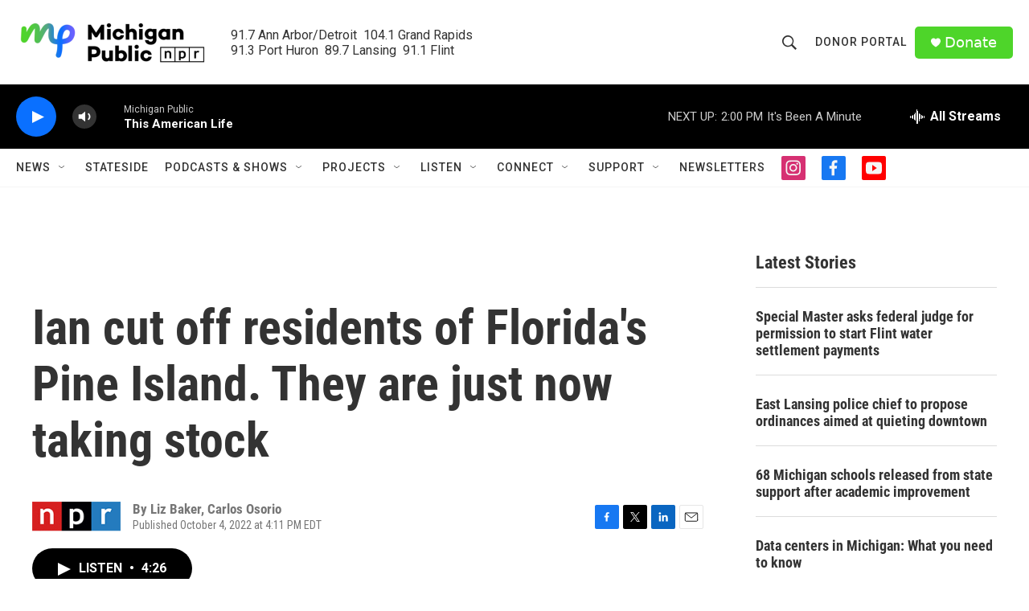

--- FILE ---
content_type: text/html;charset=UTF-8
request_url: https://www.michiganpublic.org/2022-10-04/ian-cut-off-residents-of-floridas-pine-island-they-are-just-now-taking-stock
body_size: 35662
content:
<!DOCTYPE html>
<html class="ArtP aside" lang="en">
    <head>
    <meta charset="UTF-8">

    

    <style data-cssvarsponyfill="true">
        :root { --siteBgColorInverse: #121212; --primaryTextColorInverse: #ffffff; --secondaryTextColorInverse: #cccccc; --tertiaryTextColorInverse: #cccccc; --headerBgColorInverse: #000000; --headerBorderColorInverse: #858585; --headerTextColorInverse: #ffffff; --secC1_Inverse: #a2a2a2; --secC4_Inverse: #282828; --headerNavBarBgColorInverse: #121212; --headerMenuBgColorInverse: #ffffff; --headerMenuTextColorInverse: #6b2b85; --headerMenuTextColorHoverInverse: #6b2b85; --liveBlogTextColorInverse: #ffffff; --applyButtonColorInverse: #4485D5; --applyButtonTextColorInverse: #4485D5; --siteBgColor: #ffffff; --primaryTextColor: #333333; --secondaryTextColor: #666666; --secC1: #767676; --secC4: #f5f5f5; --secC5: #ffffff; --siteBgColor: #ffffff; --siteInverseBgColor: #000000; --linkColor: #0a70ff; --linkHoverColor: #6f60ff; --headerBgColor: #ffffff; --headerBgColorInverse: #000000; --headerBorderColor: #e6e6e6; --headerBorderColorInverse: #858585; --tertiaryTextColor: #1c1c1c; --headerTextColor: #333333; --buttonTextColor: #ffffff; --headerNavBarBgColor: #ffffff; --headerNavBarTextColor: #333333; --headerMenuBgColor: #ffffff; --headerMenuTextColor: #333333; --headerMenuTextColorHover: #767676; --liveBlogTextColor: #282829; --applyButtonColor: #194173; --applyButtonTextColor: #2c4273; --primaryColor1: #000000; --primaryColor2: #0a70ff; --breakingColor: #ff6f00; --secC2: #dcdcdc; --secC3: #e6e6e6; --secC5: #ffffff; --linkColor: #0a70ff; --linkHoverColor: #6f60ff; --donateBGColor: #4ed52a; --headerIconColor: #ffffff; --hatButtonBgColor: #ffffff; --hatButtonBgHoverColor: #411c58; --hatButtonBorderColor: #411c58; --hatButtonBorderHoverColor: #ffffff; --hatButtoniconColor: #d62021; --hatButtonTextColor: #411c58; --hatButtonTextHoverColor: #ffffff; --footerTextColor: #ffffff; --footerTextBgColor: #ffffff; --footerPartnersBgColor: #000000; --listBorderColor: #000000; --gridBorderColor: #e6e6e6; --tagButtonBorderColor: #0a70ff; --tagButtonTextColor: #0a70ff; --breakingTextColor: #ffffff; --sectionTextColor: #ffffff; --contentWidth: 1240px; --primaryHeadlineFont: sans-serif; --secHlFont: sans-serif; --bodyFont: sans-serif; --colorWhite: #ffffff; --colorBlack: #000000;} .fonts-loaded { --primaryHeadlineFont: "Roboto Condensed"; --secHlFont: "Roboto Condensed"; --bodyFont: "Roboto"; --liveBlogBodyFont: "Roboto";}
    </style>

    
    <meta property="fb:app_id" content="478861183554801">



    
    <meta name="twitter:card" content="summary_large_image"/>
    
    
    
    
    <meta name="twitter:description" content="After the hurricane damaged the only bridge, the only way to get to Pine Island is by private boat. Residents are returning to salvage what remains of their homes."/>
    
    
    <meta name="twitter:image" content="https://npr.brightspotcdn.com/dims4/default/545b6b8/2147483647/strip/true/crop/3600x2025+0+188/resize/1200x675!/quality/90/?url=https%3A%2F%2Fmedia.npr.org%2Fassets%2Fimg%2F2022%2F10%2F04%2Fcoday8ian054_slide-4f2598a3a84060a05dfec600d713540da2118db0.jpg"/>

    
    <meta name="twitter:image:alt" content="Debbie Lewis and Diana Bisson, partners of 43 years, in the kitchen of their home in the Flamingo Bay neigborhood in Pine Island Island, Fla. on Oct. 3, 2022 after Hurricane Ian ravaged the area."/>
    
    
    <meta name="twitter:site" content="@michigan_public"/>
    
    
    
    <meta name="twitter:title" content="Ian cut off residents of Florida&#x27;s Pine Island. They are just now taking stock"/>
    

    <meta property="og:title" content="Ian cut off residents of Florida&#x27;s Pine Island. They are just now taking stock">

    <meta property="og:url" content="https://www.michiganpublic.org/2022-10-04/ian-cut-off-residents-of-floridas-pine-island-they-are-just-now-taking-stock">

    <meta property="og:image" content="https://npr.brightspotcdn.com/dims4/default/332bd11/2147483647/strip/true/crop/3600x1890+0+255/resize/1200x630!/quality/90/?url=https%3A%2F%2Fmedia.npr.org%2Fassets%2Fimg%2F2022%2F10%2F04%2Fcoday8ian054_slide-4f2598a3a84060a05dfec600d713540da2118db0.jpg">

    
    <meta property="og:image:url" content="https://npr.brightspotcdn.com/dims4/default/332bd11/2147483647/strip/true/crop/3600x1890+0+255/resize/1200x630!/quality/90/?url=https%3A%2F%2Fmedia.npr.org%2Fassets%2Fimg%2F2022%2F10%2F04%2Fcoday8ian054_slide-4f2598a3a84060a05dfec600d713540da2118db0.jpg">
    
    <meta property="og:image:width" content="1200">
    <meta property="og:image:height" content="630">
    <meta property="og:image:type" content="image/jpeg">
    
    <meta property="og:image:alt" content="Debbie Lewis and Diana Bisson, partners of 43 years, in the kitchen of their home in the Flamingo Bay neigborhood in Pine Island Island, Fla. on Oct. 3, 2022 after Hurricane Ian ravaged the area.">
    

    <meta property="og:description" content="After the hurricane damaged the only bridge, the only way to get to Pine Island is by private boat. Residents are returning to salvage what remains of their homes.">

    <meta property="og:site_name" content="Michigan Public">



    <meta property="og:type" content="article">

    <meta property="article:author" content="">

    <meta property="article:author" content="">

    <meta property="article:published_time" content="2022-10-04T20:11:16">

    <meta property="article:modified_time" content="2022-10-05T21:38:38.18">

    <meta property="article:tag" content="NPR Top Stories">


    <link data-cssvarsponyfill="true" class="Webpack-css" rel="stylesheet" href="https://npr.brightspotcdn.com/resource/00000177-1bc0-debb-a57f-dfcf4a950000/styleguide/All.min.0db89f2a608a6b13cec2d9fc84f71c45.gz.css">

    <link rel="stylesheet" href="https://use.typekit.net/pmi7wam.css" as="style">


    <style>.FooterNavigation-items-item {
    display: inline-block
}</style>
<style>[class*='-articleBody'] > ul,
[class*='-articleBody'] > ul ul {
    list-style-type: disc;
}</style>


    <meta name="viewport" content="width=device-width, initial-scale=1, viewport-fit=cover"><title>Ian cut off residents of Florida&#x27;s Pine Island. They are just now taking stock</title><meta name="description" content="After the hurricane damaged the only bridge, the only way to get to Pine Island is by private boat. Residents are returning to salvage what remains of their homes."><link rel="canonical" href="https://www.npr.org/2022/10/04/1126806790/pine-island-matlacha-residents-return-hurricane-ian-florida"><meta name="brightspot.contentId" content="00000183-aa16-d07f-a583-ae361a430000"><link rel="apple-touch-icon"sizes="180x180"href="/apple-touch-icon.png"><link rel="icon"type="image/png"href="/favicon-32x32.png"><link rel="icon"type="image/png"href="/favicon-16x16.png">
    
    
    <meta name="brightspot-dataLayer" content="{
  &quot;author&quot; : &quot;Liz Baker, Carlos Osorio&quot;,
  &quot;bspStoryId&quot; : &quot;00000183-aa16-d07f-a583-ae361a430000&quot;,
  &quot;category&quot; : &quot;&quot;,
  &quot;inlineAudio&quot; : 1,
  &quot;keywords&quot; : &quot;NPR Top Stories API Subscription Ingest Tag&quot;,
  &quot;nprCmsSite&quot; : true,
  &quot;nprStoryId&quot; : &quot;1126806790&quot;,
  &quot;pageType&quot; : &quot;news-story&quot;,
  &quot;program&quot; : &quot;&quot;,
  &quot;publishedDate&quot; : &quot;2022-10-04T16:11:16Z&quot;,
  &quot;siteName&quot; : &quot;Michigan Public&quot;,
  &quot;station&quot; : &quot;Michigan Public&quot;,
  &quot;stationOrgId&quot; : &quot;1177&quot;,
  &quot;storyOrgId&quot; : &quot;s1&quot;,
  &quot;storyTheme&quot; : &quot;news-story&quot;,
  &quot;storyTitle&quot; : &quot;Ian cut off residents of Florida&#x27;s Pine Island. They are just now taking stock&quot;,
  &quot;timezone&quot; : &quot;America/Detroit&quot;,
  &quot;wordCount&quot; : 0,
  &quot;series&quot; : &quot;&quot;
}">
    <script id="brightspot-dataLayer">
        (function () {
            var dataValue = document.head.querySelector('meta[name="brightspot-dataLayer"]').content;
            if (dataValue) {
                window.brightspotDataLayer = JSON.parse(dataValue);
            }
        })();
    </script>

    

    

    
    <script src="https://npr.brightspotcdn.com/resource/00000177-1bc0-debb-a57f-dfcf4a950000/styleguide/All.min.b8d8be2a9ae36160a988e0da535bd976.gz.js" async></script>
    

    <script>

  window.fbAsyncInit = function() {
      FB.init({
          
              appId : '478861183554801',
          
          xfbml : true,
          version : 'v2.9'
      });
  };

  (function(d, s, id){
     var js, fjs = d.getElementsByTagName(s)[0];
     if (d.getElementById(id)) {return;}
     js = d.createElement(s); js.id = id;
     js.src = "//connect.facebook.net/en_US/sdk.js";
     fjs.parentNode.insertBefore(js, fjs);
   }(document, 'script', 'facebook-jssdk'));
</script>
<script async="async" src="https://securepubads.g.doubleclick.net/tag/js/gpt.js"></script>
<script type="text/javascript">
    // Google tag setup
    var googletag = googletag || {};
    googletag.cmd = googletag.cmd || [];

    googletag.cmd.push(function () {
        // @see https://developers.google.com/publisher-tag/reference#googletag.PubAdsService_enableLazyLoad
        googletag.pubads().enableLazyLoad({
            fetchMarginPercent: 100, // fetch and render ads within this % of viewport
            renderMarginPercent: 100,
            mobileScaling: 1  // Same on mobile.
        });

        googletag.pubads().enableSingleRequest()
        googletag.pubads().enableAsyncRendering()
        googletag.pubads().collapseEmptyDivs()
        googletag.pubads().disableInitialLoad()
        googletag.enableServices()
    })
</script>
<meta name="gtm-dataLayer" content="{
  &quot;gtmAuthor&quot; : &quot;Liz Baker, Carlos Osorio&quot;,
  &quot;gtmBspStoryId&quot; : &quot;00000183-aa16-d07f-a583-ae361a430000&quot;,
  &quot;gtmCategory&quot; : &quot;&quot;,
  &quot;gtmInlineAudio&quot; : 1,
  &quot;gtmKeywords&quot; : &quot;NPR Top Stories API Subscription Ingest Tag&quot;,
  &quot;gtmNprCmsSite&quot; : true,
  &quot;gtmNprStoryId&quot; : &quot;1126806790&quot;,
  &quot;gtmPageType&quot; : &quot;news-story&quot;,
  &quot;gtmProgram&quot; : &quot;&quot;,
  &quot;gtmPublishedDate&quot; : &quot;2022-10-04T16:11:16Z&quot;,
  &quot;gtmSiteName&quot; : &quot;Michigan Public&quot;,
  &quot;gtmStation&quot; : &quot;Michigan Public&quot;,
  &quot;gtmStationOrgId&quot; : &quot;1177&quot;,
  &quot;gtmStoryOrgId&quot; : &quot;s1&quot;,
  &quot;gtmStoryTheme&quot; : &quot;news-story&quot;,
  &quot;gtmStoryTitle&quot; : &quot;Ian cut off residents of Florida&#x27;s Pine Island. They are just now taking stock&quot;,
  &quot;gtmTimezone&quot; : &quot;America/Detroit&quot;,
  &quot;gtmWordCount&quot; : 0,
  &quot;gtmSeries&quot; : &quot;&quot;
}"><script>

    (function () {
        var dataValue = document.head.querySelector('meta[name="gtm-dataLayer"]').content;
        if (dataValue) {
            window.dataLayer = window.dataLayer || [];
            dataValue = JSON.parse(dataValue);
            dataValue['event'] = 'gtmFirstView';
            window.dataLayer.push(dataValue);
        }
    })();

    (function(w,d,s,l,i){w[l]=w[l]||[];w[l].push({'gtm.start':
            new Date().getTime(),event:'gtm.js'});var f=d.getElementsByTagName(s)[0],
        j=d.createElement(s),dl=l!='dataLayer'?'&l='+l:'';j.async=true;j.src=
        'https://www.googletagmanager.com/gtm.js?id='+i+dl;f.parentNode.insertBefore(j,f);
})(window,document,'script','dataLayer','GTM-N39QFDR');</script><script type="application/ld+json">{"@context":"http://schema.org","@type":"ListenAction","description":"After the hurricane damaged the only bridge, the only way to get to Pine Island is by private boat. Residents are returning to salvage what remains of their homes.","name":"Ian cut off residents of Florida's Pine Island. They are just now taking stock"}</script><script type="application/ld+json">{"@context":"http://schema.org","@type":"NewsArticle","author":[{"@context":"http://schema.org","@type":"Person","name":"Liz Baker"},{"@context":"http://schema.org","@type":"Person","name":"Carlos Osorio"}],"dateModified":"2022-10-05T17:38:38Z","datePublished":"2022-10-04T16:11:16Z","headline":"Ian cut off residents of Florida's Pine Island. They are just now taking stock","image":{"@context":"http://schema.org","@type":"ImageObject","url":"https://media.npr.org/assets/img/2022/10/04/coday8ian054_slide-4f2598a3a84060a05dfec600d713540da2118db0.jpg"},"mainEntityOfPage":{"@type":"NewsArticle","@id":"https://www.michiganpublic.org/2022-10-04/ian-cut-off-residents-of-floridas-pine-island-they-are-just-now-taking-stock"},"publisher":{"@type":"Organization","name":"Michigan Public","logo":{"@context":"http://schema.org","@type":"ImageObject","height":"60","url":"https://npr.brightspotcdn.com/dims4/default/f1a6b5a/2147483647/resize/x60/quality/90/?url=http%3A%2F%2Fnpr-brightspot.s3.amazonaws.com%2Fa6%2Fb7%2Fb9517b9443259c15867f61671134%2Fmp-homepage-header.png","width":"240"}}}</script><script>window.addEventListener('DOMContentLoaded', (event) => {
    window.nulldurationobserver = new MutationObserver(function (mutations) {
        document.querySelectorAll('.StreamPill-duration').forEach(pill => { 
      if (pill.innerText == "LISTENNULL") {
         pill.innerText = "LISTEN"
      } 
    });
      });

      window.nulldurationobserver.observe(document.body, {
        childList: true,
        subtree: true
      });
});
</script>


    <script>
        var head = document.getElementsByTagName('head')
        head = head[0]
        var link = document.createElement('link');
        link.setAttribute('href', 'https://fonts.googleapis.com/css?family=Roboto Condensed|Roboto|Roboto:400,500,700&display=swap');
        var relList = link.relList;

        if (relList && relList.supports('preload')) {
            link.setAttribute('as', 'style');
            link.setAttribute('rel', 'preload');
            link.setAttribute('onload', 'this.rel="stylesheet"');
            link.setAttribute('crossorigin', 'anonymous');
        } else {
            link.setAttribute('rel', 'stylesheet');
        }

        head.appendChild(link);
    </script>
</head>


    <body class="Page-body" data-content-width="1240px">
    <noscript>
    <iframe src="https://www.googletagmanager.com/ns.html?id=GTM-N39QFDR" height="0" width="0" style="display:none;visibility:hidden"></iframe>
</noscript>
        

    <!-- Putting icons here, so we don't have to include in a bunch of -body hbs's -->
<svg xmlns="http://www.w3.org/2000/svg" style="display:none" id="iconsMap1" class="iconsMap">
    <symbol id="play-icon" viewBox="0 0 115 115">
        <polygon points="0,0 115,57.5 0,115" fill="currentColor" />
    </symbol>
    <symbol id="grid" viewBox="0 0 32 32">
            <g>
                <path d="M6.4,5.7 C6.4,6.166669 6.166669,6.4 5.7,6.4 L0.7,6.4 C0.233331,6.4 0,6.166669 0,5.7 L0,0.7 C0,0.233331 0.233331,0 0.7,0 L5.7,0 C6.166669,0 6.4,0.233331 6.4,0.7 L6.4,5.7 Z M19.2,5.7 C19.2,6.166669 18.966669,6.4 18.5,6.4 L13.5,6.4 C13.033331,6.4 12.8,6.166669 12.8,5.7 L12.8,0.7 C12.8,0.233331 13.033331,0 13.5,0 L18.5,0 C18.966669,0 19.2,0.233331 19.2,0.7 L19.2,5.7 Z M32,5.7 C32,6.166669 31.766669,6.4 31.3,6.4 L26.3,6.4 C25.833331,6.4 25.6,6.166669 25.6,5.7 L25.6,0.7 C25.6,0.233331 25.833331,0 26.3,0 L31.3,0 C31.766669,0 32,0.233331 32,0.7 L32,5.7 Z M6.4,18.5 C6.4,18.966669 6.166669,19.2 5.7,19.2 L0.7,19.2 C0.233331,19.2 0,18.966669 0,18.5 L0,13.5 C0,13.033331 0.233331,12.8 0.7,12.8 L5.7,12.8 C6.166669,12.8 6.4,13.033331 6.4,13.5 L6.4,18.5 Z M19.2,18.5 C19.2,18.966669 18.966669,19.2 18.5,19.2 L13.5,19.2 C13.033331,19.2 12.8,18.966669 12.8,18.5 L12.8,13.5 C12.8,13.033331 13.033331,12.8 13.5,12.8 L18.5,12.8 C18.966669,12.8 19.2,13.033331 19.2,13.5 L19.2,18.5 Z M32,18.5 C32,18.966669 31.766669,19.2 31.3,19.2 L26.3,19.2 C25.833331,19.2 25.6,18.966669 25.6,18.5 L25.6,13.5 C25.6,13.033331 25.833331,12.8 26.3,12.8 L31.3,12.8 C31.766669,12.8 32,13.033331 32,13.5 L32,18.5 Z M6.4,31.3 C6.4,31.766669 6.166669,32 5.7,32 L0.7,32 C0.233331,32 0,31.766669 0,31.3 L0,26.3 C0,25.833331 0.233331,25.6 0.7,25.6 L5.7,25.6 C6.166669,25.6 6.4,25.833331 6.4,26.3 L6.4,31.3 Z M19.2,31.3 C19.2,31.766669 18.966669,32 18.5,32 L13.5,32 C13.033331,32 12.8,31.766669 12.8,31.3 L12.8,26.3 C12.8,25.833331 13.033331,25.6 13.5,25.6 L18.5,25.6 C18.966669,25.6 19.2,25.833331 19.2,26.3 L19.2,31.3 Z M32,31.3 C32,31.766669 31.766669,32 31.3,32 L26.3,32 C25.833331,32 25.6,31.766669 25.6,31.3 L25.6,26.3 C25.6,25.833331 25.833331,25.6 26.3,25.6 L31.3,25.6 C31.766669,25.6 32,25.833331 32,26.3 L32,31.3 Z" id=""></path>
            </g>
    </symbol>
    <symbol id="radio-stream" width="18" height="19" viewBox="0 0 18 19">
        <g fill="currentColor" fill-rule="nonzero">
            <path d="M.5 8c-.276 0-.5.253-.5.565v1.87c0 .312.224.565.5.565s.5-.253.5-.565v-1.87C1 8.253.776 8 .5 8zM2.5 8c-.276 0-.5.253-.5.565v1.87c0 .312.224.565.5.565s.5-.253.5-.565v-1.87C3 8.253 2.776 8 2.5 8zM3.5 7c-.276 0-.5.276-.5.617v3.766c0 .34.224.617.5.617s.5-.276.5-.617V7.617C4 7.277 3.776 7 3.5 7zM5.5 6c-.276 0-.5.275-.5.613v5.774c0 .338.224.613.5.613s.5-.275.5-.613V6.613C6 6.275 5.776 6 5.5 6zM6.5 4c-.276 0-.5.26-.5.58v8.84c0 .32.224.58.5.58s.5-.26.5-.58V4.58C7 4.26 6.776 4 6.5 4zM8.5 0c-.276 0-.5.273-.5.61v17.78c0 .337.224.61.5.61s.5-.273.5-.61V.61C9 .273 8.776 0 8.5 0zM9.5 2c-.276 0-.5.274-.5.612v14.776c0 .338.224.612.5.612s.5-.274.5-.612V2.612C10 2.274 9.776 2 9.5 2zM11.5 5c-.276 0-.5.276-.5.616v8.768c0 .34.224.616.5.616s.5-.276.5-.616V5.616c0-.34-.224-.616-.5-.616zM12.5 6c-.276 0-.5.262-.5.584v4.832c0 .322.224.584.5.584s.5-.262.5-.584V6.584c0-.322-.224-.584-.5-.584zM14.5 7c-.276 0-.5.29-.5.647v3.706c0 .357.224.647.5.647s.5-.29.5-.647V7.647C15 7.29 14.776 7 14.5 7zM15.5 8c-.276 0-.5.253-.5.565v1.87c0 .312.224.565.5.565s.5-.253.5-.565v-1.87c0-.312-.224-.565-.5-.565zM17.5 8c-.276 0-.5.253-.5.565v1.87c0 .312.224.565.5.565s.5-.253.5-.565v-1.87c0-.312-.224-.565-.5-.565z"/>
        </g>
    </symbol>
    <symbol id="icon-magnify" viewBox="0 0 31 31">
        <g>
            <path fill-rule="evenodd" d="M22.604 18.89l-.323.566 8.719 8.8L28.255 31l-8.719-8.8-.565.404c-2.152 1.346-4.386 2.018-6.7 2.018-3.39 0-6.284-1.21-8.679-3.632C1.197 18.568 0 15.66 0 12.27c0-3.39 1.197-6.283 3.592-8.678C5.987 1.197 8.88 0 12.271 0c3.39 0 6.283 1.197 8.678 3.592 2.395 2.395 3.593 5.288 3.593 8.679 0 2.368-.646 4.574-1.938 6.62zM19.162 5.77C17.322 3.925 15.089 3 12.46 3c-2.628 0-4.862.924-6.702 2.77C3.92 7.619 3 9.862 3 12.5c0 2.639.92 4.882 2.76 6.73C7.598 21.075 9.832 22 12.46 22c2.629 0 4.862-.924 6.702-2.77C21.054 17.33 22 15.085 22 12.5c0-2.586-.946-4.83-2.838-6.73z"/>
        </g>
    </symbol>
    <symbol id="burger-menu" viewBox="0 0 14 10">
        <g>
            <path fill-rule="evenodd" d="M0 5.5v-1h14v1H0zM0 1V0h14v1H0zm0 9V9h14v1H0z"></path>
        </g>
    </symbol>
    <symbol id="close-x" viewBox="0 0 14 14">
        <g>
            <path fill-rule="nonzero" d="M6.336 7L0 .664.664 0 7 6.336 13.336 0 14 .664 7.664 7 14 13.336l-.664.664L7 7.664.664 14 0 13.336 6.336 7z"></path>
        </g>
    </symbol>
    <symbol id="share-more-arrow" viewBox="0 0 512 512" style="enable-background:new 0 0 512 512;">
        <g>
            <g>
                <path d="M512,241.7L273.643,3.343v156.152c-71.41,3.744-138.015,33.337-188.958,84.28C30.075,298.384,0,370.991,0,448.222v60.436
                    l29.069-52.985c45.354-82.671,132.173-134.027,226.573-134.027c5.986,0,12.004,0.212,18.001,0.632v157.779L512,241.7z
                    M255.642,290.666c-84.543,0-163.661,36.792-217.939,98.885c26.634-114.177,129.256-199.483,251.429-199.483h15.489V78.131
                    l163.568,163.568L304.621,405.267V294.531l-13.585-1.683C279.347,291.401,267.439,290.666,255.642,290.666z"></path>
            </g>
        </g>
    </symbol>
    <symbol id="chevron" viewBox="0 0 100 100">
        <g>
            <path d="M22.4566257,37.2056786 L-21.4456527,71.9511488 C-22.9248661,72.9681457 -24.9073712,72.5311671 -25.8758148,70.9765924 L-26.9788683,69.2027424 C-27.9450684,67.6481676 -27.5292733,65.5646602 -26.0500598,64.5484493 L20.154796,28.2208967 C21.5532435,27.2597011 23.3600078,27.2597011 24.759951,28.2208967 L71.0500598,64.4659264 C72.5292733,65.4829232 72.9450684,67.5672166 71.9788683,69.1217913 L70.8750669,70.8956413 C69.9073712,72.4502161 67.9241183,72.8848368 66.4449048,71.8694118 L22.4566257,37.2056786 Z" id="Transparent-Chevron" transform="translate(22.500000, 50.000000) rotate(90.000000) translate(-22.500000, -50.000000) "></path>
        </g>
    </symbol>
</svg>

<svg xmlns="http://www.w3.org/2000/svg" style="display:none" id="iconsMap2" class="iconsMap">
    <symbol id="mono-icon-facebook" viewBox="0 0 10 19">
        <path fill-rule="evenodd" d="M2.707 18.25V10.2H0V7h2.707V4.469c0-1.336.375-2.373 1.125-3.112C4.582.62 5.578.25 6.82.25c1.008 0 1.828.047 2.461.14v2.848H7.594c-.633 0-1.067.14-1.301.422-.188.235-.281.61-.281 1.125V7H9l-.422 3.2H6.012v8.05H2.707z"></path>
    </symbol>
    <symbol id="mono-icon-instagram" viewBox="0 0 17 17">
        <g>
            <path fill-rule="evenodd" d="M8.281 4.207c.727 0 1.4.182 2.022.545a4.055 4.055 0 0 1 1.476 1.477c.364.62.545 1.294.545 2.021 0 .727-.181 1.4-.545 2.021a4.055 4.055 0 0 1-1.476 1.477 3.934 3.934 0 0 1-2.022.545c-.726 0-1.4-.182-2.021-.545a4.055 4.055 0 0 1-1.477-1.477 3.934 3.934 0 0 1-.545-2.021c0-.727.182-1.4.545-2.021A4.055 4.055 0 0 1 6.26 4.752a3.934 3.934 0 0 1 2.021-.545zm0 6.68a2.54 2.54 0 0 0 1.864-.774 2.54 2.54 0 0 0 .773-1.863 2.54 2.54 0 0 0-.773-1.863 2.54 2.54 0 0 0-1.864-.774 2.54 2.54 0 0 0-1.863.774 2.54 2.54 0 0 0-.773 1.863c0 .727.257 1.348.773 1.863a2.54 2.54 0 0 0 1.863.774zM13.45 4.03c-.023.258-.123.48-.299.668a.856.856 0 0 1-.65.281.913.913 0 0 1-.668-.28.913.913 0 0 1-.281-.669c0-.258.094-.48.281-.668a.913.913 0 0 1 .668-.28c.258 0 .48.093.668.28.187.188.281.41.281.668zm2.672.95c.023.656.035 1.746.035 3.269 0 1.523-.017 2.62-.053 3.287-.035.668-.134 1.248-.298 1.74a4.098 4.098 0 0 1-.967 1.53 4.098 4.098 0 0 1-1.53.966c-.492.164-1.072.264-1.74.3-.668.034-1.763.052-3.287.052-1.523 0-2.619-.018-3.287-.053-.668-.035-1.248-.146-1.74-.334a3.747 3.747 0 0 1-1.53-.931 4.098 4.098 0 0 1-.966-1.53c-.164-.492-.264-1.072-.299-1.74C.424 10.87.406 9.773.406 8.25S.424 5.63.46 4.963c.035-.668.135-1.248.299-1.74.21-.586.533-1.096.967-1.53A4.098 4.098 0 0 1 3.254.727c.492-.164 1.072-.264 1.74-.3C5.662.394 6.758.376 8.281.376c1.524 0 2.62.018 3.287.053.668.035 1.248.135 1.74.299a4.098 4.098 0 0 1 2.496 2.496c.165.492.27 1.078.317 1.757zm-1.687 7.91c.14-.399.234-1.032.28-1.899.024-.515.036-1.242.036-2.18V7.689c0-.961-.012-1.688-.035-2.18-.047-.89-.14-1.524-.281-1.899a2.537 2.537 0 0 0-1.512-1.511c-.375-.14-1.008-.235-1.899-.282a51.292 51.292 0 0 0-2.18-.035H7.72c-.938 0-1.664.012-2.18.035-.867.047-1.5.141-1.898.282a2.537 2.537 0 0 0-1.512 1.511c-.14.375-.234 1.008-.281 1.899a51.292 51.292 0 0 0-.036 2.18v1.125c0 .937.012 1.664.036 2.18.047.866.14 1.5.28 1.898.306.726.81 1.23 1.513 1.511.398.141 1.03.235 1.898.282.516.023 1.242.035 2.18.035h1.125c.96 0 1.687-.012 2.18-.035.89-.047 1.523-.141 1.898-.282.726-.304 1.23-.808 1.512-1.511z"></path>
        </g>
    </symbol>
    <symbol id="mono-icon-email" viewBox="0 0 512 512">
        <g>
            <path d="M67,148.7c11,5.8,163.8,89.1,169.5,92.1c5.7,3,11.5,4.4,20.5,4.4c9,0,14.8-1.4,20.5-4.4c5.7-3,158.5-86.3,169.5-92.1
                c4.1-2.1,11-5.9,12.5-10.2c2.6-7.6-0.2-10.5-11.3-10.5H257H65.8c-11.1,0-13.9,3-11.3,10.5C56,142.9,62.9,146.6,67,148.7z"></path>
            <path d="M455.7,153.2c-8.2,4.2-81.8,56.6-130.5,88.1l82.2,92.5c2,2,2.9,4.4,1.8,5.6c-1.2,1.1-3.8,0.5-5.9-1.4l-98.6-83.2
                c-14.9,9.6-25.4,16.2-27.2,17.2c-7.7,3.9-13.1,4.4-20.5,4.4c-7.4,0-12.8-0.5-20.5-4.4c-1.9-1-12.3-7.6-27.2-17.2l-98.6,83.2
                c-2,2-4.7,2.6-5.9,1.4c-1.2-1.1-0.3-3.6,1.7-5.6l82.1-92.5c-48.7-31.5-123.1-83.9-131.3-88.1c-8.8-4.5-9.3,0.8-9.3,4.9
                c0,4.1,0,205,0,205c0,9.3,13.7,20.9,23.5,20.9H257h185.5c9.8,0,21.5-11.7,21.5-20.9c0,0,0-201,0-205
                C464,153.9,464.6,148.7,455.7,153.2z"></path>
        </g>
    </symbol>
    <symbol id="default-image" width="24" height="24" viewBox="0 0 24 24" fill="none" stroke="currentColor" stroke-width="2" stroke-linecap="round" stroke-linejoin="round" class="feather feather-image">
        <rect x="3" y="3" width="18" height="18" rx="2" ry="2"></rect>
        <circle cx="8.5" cy="8.5" r="1.5"></circle>
        <polyline points="21 15 16 10 5 21"></polyline>
    </symbol>
    <symbol id="icon-email" width="18px" viewBox="0 0 20 14">
        <g id="Symbols" stroke="none" stroke-width="1" fill="none" fill-rule="evenodd" stroke-linecap="round" stroke-linejoin="round">
            <g id="social-button-bar" transform="translate(-125.000000, -8.000000)" stroke="#000000">
                <g id="Group-2" transform="translate(120.000000, 0.000000)">
                    <g id="envelope" transform="translate(6.000000, 9.000000)">
                        <path d="M17.5909091,10.6363636 C17.5909091,11.3138182 17.0410909,11.8636364 16.3636364,11.8636364 L1.63636364,11.8636364 C0.958909091,11.8636364 0.409090909,11.3138182 0.409090909,10.6363636 L0.409090909,1.63636364 C0.409090909,0.958090909 0.958909091,0.409090909 1.63636364,0.409090909 L16.3636364,0.409090909 C17.0410909,0.409090909 17.5909091,0.958090909 17.5909091,1.63636364 L17.5909091,10.6363636 L17.5909091,10.6363636 Z" id="Stroke-406"></path>
                        <polyline id="Stroke-407" points="17.1818182 0.818181818 9 7.36363636 0.818181818 0.818181818"></polyline>
                    </g>
                </g>
            </g>
        </g>
    </symbol>
    <symbol id="mono-icon-print" viewBox="0 0 12 12">
        <g fill-rule="evenodd">
            <path fill-rule="nonzero" d="M9 10V7H3v3H1a1 1 0 0 1-1-1V4a1 1 0 0 1 1-1h10a1 1 0 0 1 1 1v3.132A2.868 2.868 0 0 1 9.132 10H9zm.5-4.5a1 1 0 1 0 0-2 1 1 0 0 0 0 2zM3 0h6v2H3z"></path>
            <path d="M4 8h4v4H4z"></path>
        </g>
    </symbol>
    <symbol id="mono-icon-copylink" viewBox="0 0 12 12">
        <g fill-rule="evenodd">
            <path d="M10.199 2.378c.222.205.4.548.465.897.062.332.016.614-.132.774L8.627 6.106c-.187.203-.512.232-.75-.014a.498.498 0 0 0-.706.028.499.499 0 0 0 .026.706 1.509 1.509 0 0 0 2.165-.04l1.903-2.06c.37-.398.506-.98.382-1.636-.105-.557-.392-1.097-.77-1.445L9.968.8C9.591.452 9.03.208 8.467.145 7.803.072 7.233.252 6.864.653L4.958 2.709a1.509 1.509 0 0 0 .126 2.161.5.5 0 1 0 .68-.734c-.264-.218-.26-.545-.071-.747L7.597 1.33c.147-.16.425-.228.76-.19.353.038.71.188.931.394l.91.843.001.001zM1.8 9.623c-.222-.205-.4-.549-.465-.897-.062-.332-.016-.614.132-.774l1.905-2.057c.187-.203.512-.232.75.014a.498.498 0 0 0 .706-.028.499.499 0 0 0-.026-.706 1.508 1.508 0 0 0-2.165.04L.734 7.275c-.37.399-.506.98-.382 1.637.105.557.392 1.097.77 1.445l.91.843c.376.35.937.594 1.5.656.664.073 1.234-.106 1.603-.507L7.04 9.291a1.508 1.508 0 0 0-.126-2.16.5.5 0 0 0-.68.734c.264.218.26.545.071.747l-1.904 2.057c-.147.16-.425.228-.76.191-.353-.038-.71-.188-.931-.394l-.91-.843z"></path>
            <path d="M8.208 3.614a.5.5 0 0 0-.707.028L3.764 7.677a.5.5 0 0 0 .734.68L8.235 4.32a.5.5 0 0 0-.027-.707"></path>
        </g>
    </symbol>
    <symbol id="mono-icon-linkedin" viewBox="0 0 16 17">
        <g fill-rule="evenodd">
            <path d="M3.734 16.125H.464V5.613h3.27zM2.117 4.172c-.515 0-.96-.188-1.336-.563A1.825 1.825 0 0 1 .22 2.273c0-.515.187-.96.562-1.335.375-.375.82-.563 1.336-.563.516 0 .961.188 1.336.563.375.375.563.82.563 1.335 0 .516-.188.961-.563 1.336-.375.375-.82.563-1.336.563zM15.969 16.125h-3.27v-5.133c0-.844-.07-1.453-.21-1.828-.259-.633-.762-.95-1.512-.95s-1.278.282-1.582.845c-.235.421-.352 1.043-.352 1.863v5.203H5.809V5.613h3.128v1.442h.036c.234-.469.609-.856 1.125-1.16.562-.375 1.218-.563 1.968-.563 1.524 0 2.59.48 3.2 1.441.468.774.703 1.97.703 3.586v5.766z"></path>
        </g>
    </symbol>
    <symbol id="mono-icon-pinterest" viewBox="0 0 512 512">
        <g>
            <path d="M256,32C132.3,32,32,132.3,32,256c0,91.7,55.2,170.5,134.1,205.2c-0.6-15.6-0.1-34.4,3.9-51.4
                c4.3-18.2,28.8-122.1,28.8-122.1s-7.2-14.3-7.2-35.4c0-33.2,19.2-58,43.2-58c20.4,0,30.2,15.3,30.2,33.6
                c0,20.5-13.1,51.1-19.8,79.5c-5.6,23.8,11.9,43.1,35.4,43.1c42.4,0,71-54.5,71-119.1c0-49.1-33.1-85.8-93.2-85.8
                c-67.9,0-110.3,50.7-110.3,107.3c0,19.5,5.8,33.3,14.8,43.9c4.1,4.9,4.7,6.9,3.2,12.5c-1.1,4.1-3.5,14-4.6,18
                c-1.5,5.7-6.1,7.7-11.2,5.6c-31.3-12.8-45.9-47-45.9-85.6c0-63.6,53.7-139.9,160.1-139.9c85.5,0,141.8,61.9,141.8,128.3
                c0,87.9-48.9,153.5-120.9,153.5c-24.2,0-46.9-13.1-54.7-27.9c0,0-13,51.6-15.8,61.6c-4.7,17.3-14,34.5-22.5,48
                c20.1,5.9,41.4,9.2,63.5,9.2c123.7,0,224-100.3,224-224C480,132.3,379.7,32,256,32z"></path>
        </g>
    </symbol>
    <symbol id="mono-icon-tumblr" viewBox="0 0 512 512">
        <g>
            <path d="M321.2,396.3c-11.8,0-22.4-2.8-31.5-8.3c-6.9-4.1-11.5-9.6-14-16.4c-2.6-6.9-3.6-22.3-3.6-46.4V224h96v-64h-96V48h-61.9
                c-2.7,21.5-7.5,44.7-14.5,58.6c-7,13.9-14,25.8-25.6,35.7c-11.6,9.9-25.6,17.9-41.9,23.3V224h48v140.4c0,19,2,33.5,5.9,43.5
                c4,10,11.1,19.5,21.4,28.4c10.3,8.9,22.8,15.7,37.3,20.5c14.6,4.8,31.4,7.2,50.4,7.2c16.7,0,30.3-1.7,44.7-5.1
                c14.4-3.4,30.5-9.3,48.2-17.6v-65.6C363.2,389.4,342.3,396.3,321.2,396.3z"></path>
        </g>
    </symbol>
    <symbol id="mono-icon-twitter" viewBox="0 0 1200 1227">
        <g>
            <path d="M714.163 519.284L1160.89 0H1055.03L667.137 450.887L357.328 0H0L468.492 681.821L0 1226.37H105.866L515.491
            750.218L842.672 1226.37H1200L714.137 519.284H714.163ZM569.165 687.828L521.697 619.934L144.011 79.6944H306.615L611.412
            515.685L658.88 583.579L1055.08 1150.3H892.476L569.165 687.854V687.828Z" fill="white"></path>
        </g>
    </symbol>
    <symbol id="mono-icon-youtube" viewBox="0 0 512 512">
        <g>
            <path fill-rule="evenodd" d="M508.6,148.8c0-45-33.1-81.2-74-81.2C379.2,65,322.7,64,265,64c-3,0-6,0-9,0s-6,0-9,0c-57.6,0-114.2,1-169.6,3.6
                c-40.8,0-73.9,36.4-73.9,81.4C1,184.6-0.1,220.2,0,255.8C-0.1,291.4,1,327,3.4,362.7c0,45,33.1,81.5,73.9,81.5
                c58.2,2.7,117.9,3.9,178.6,3.8c60.8,0.2,120.3-1,178.6-3.8c40.9,0,74-36.5,74-81.5c2.4-35.7,3.5-71.3,3.4-107
                C512.1,220.1,511,184.5,508.6,148.8z M207,353.9V157.4l145,98.2L207,353.9z"></path>
        </g>
    </symbol>
    <symbol id="mono-icon-flipboard" viewBox="0 0 500 500">
        <g>
            <path d="M0,0V500H500V0ZM400,200H300V300H200V400H100V100H400Z"></path>
        </g>
    </symbol>
    <symbol id="mono-icon-bluesky" viewBox="0 0 568 501">
        <g>
            <path d="M123.121 33.6637C188.241 82.5526 258.281 181.681 284 234.873C309.719 181.681 379.759 82.5526 444.879
            33.6637C491.866 -1.61183 568 -28.9064 568 57.9464C568 75.2916 558.055 203.659 552.222 224.501C531.947 296.954
            458.067 315.434 392.347 304.249C507.222 323.8 536.444 388.56 473.333 453.32C353.473 576.312 301.061 422.461
            287.631 383.039C285.169 375.812 284.017 372.431 284 375.306C283.983 372.431 282.831 375.812 280.369 383.039C266.939
            422.461 214.527 576.312 94.6667 453.32C31.5556 388.56 60.7778 323.8 175.653 304.249C109.933 315.434 36.0535
            296.954 15.7778 224.501C9.94525 203.659 0 75.2916 0 57.9464C0 -28.9064 76.1345 -1.61183 123.121 33.6637Z"
            fill="white">
            </path>
        </g>
    </symbol>
    <symbol id="mono-icon-threads" viewBox="0 0 192 192">
        <g>
            <path d="M141.537 88.9883C140.71 88.5919 139.87 88.2104 139.019 87.8451C137.537 60.5382 122.616 44.905 97.5619 44.745C97.4484 44.7443 97.3355 44.7443 97.222 44.7443C82.2364 44.7443 69.7731 51.1409 62.102 62.7807L75.881 72.2328C81.6116 63.5383 90.6052 61.6848 97.2286 61.6848C97.3051 61.6848 97.3819 61.6848 97.4576 61.6855C105.707 61.7381 111.932 64.1366 115.961 68.814C118.893 72.2193 120.854 76.925 121.825 82.8638C114.511 81.6207 106.601 81.2385 98.145 81.7233C74.3247 83.0954 59.0111 96.9879 60.0396 116.292C60.5615 126.084 65.4397 134.508 73.775 140.011C80.8224 144.663 89.899 146.938 99.3323 146.423C111.79 145.74 121.563 140.987 128.381 132.296C133.559 125.696 136.834 117.143 138.28 106.366C144.217 109.949 148.617 114.664 151.047 120.332C155.179 129.967 155.42 145.8 142.501 158.708C131.182 170.016 117.576 174.908 97.0135 175.059C74.2042 174.89 56.9538 167.575 45.7381 153.317C35.2355 139.966 29.8077 120.682 29.6052 96C29.8077 71.3178 35.2355 52.0336 45.7381 38.6827C56.9538 24.4249 74.2039 17.11 97.0132 16.9405C119.988 17.1113 137.539 24.4614 149.184 38.788C154.894 45.8136 159.199 54.6488 162.037 64.9503L178.184 60.6422C174.744 47.9622 169.331 37.0357 161.965 27.974C147.036 9.60668 125.202 0.195148 97.0695 0H96.9569C68.8816 0.19447 47.2921 9.6418 32.7883 28.0793C19.8819 44.4864 13.2244 67.3157 13.0007 95.9325L13 96L13.0007 96.0675C13.2244 124.684 19.8819 147.514 32.7883 163.921C47.2921 182.358 68.8816 191.806 96.9569 192H97.0695C122.03 191.827 139.624 185.292 154.118 170.811C173.081 151.866 172.51 128.119 166.26 113.541C161.776 103.087 153.227 94.5962 141.537 88.9883ZM98.4405 129.507C88.0005 130.095 77.1544 125.409 76.6196 115.372C76.2232 107.93 81.9158 99.626 99.0812 98.6368C101.047 98.5234 102.976 98.468 104.871 98.468C111.106 98.468 116.939 99.0737 122.242 100.233C120.264 124.935 108.662 128.946 98.4405 129.507Z" fill="white"></path>
        </g>
    </symbol>
 </svg>

<svg xmlns="http://www.w3.org/2000/svg" style="display:none" id="iconsMap3" class="iconsMap">
    <symbol id="volume-mute" x="0px" y="0px" viewBox="0 0 24 24" style="enable-background:new 0 0 24 24;">
        <polygon fill="currentColor" points="11,5 6,9 2,9 2,15 6,15 11,19 "/>
        <line style="fill:none;stroke:currentColor;stroke-width:2;stroke-linecap:round;stroke-linejoin:round;" x1="23" y1="9" x2="17" y2="15"/>
        <line style="fill:none;stroke:currentColor;stroke-width:2;stroke-linecap:round;stroke-linejoin:round;" x1="17" y1="9" x2="23" y2="15"/>
    </symbol>
    <symbol id="volume-low" x="0px" y="0px" viewBox="0 0 24 24" style="enable-background:new 0 0 24 24;" xml:space="preserve">
        <polygon fill="currentColor" points="11,5 6,9 2,9 2,15 6,15 11,19 "/>
    </symbol>
    <symbol id="volume-mid" x="0px" y="0px" viewBox="0 0 24 24" style="enable-background:new 0 0 24 24;">
        <polygon fill="currentColor" points="11,5 6,9 2,9 2,15 6,15 11,19 "/>
        <path style="fill:none;stroke:currentColor;stroke-width:2;stroke-linecap:round;stroke-linejoin:round;" d="M15.5,8.5c2,2,2,5.1,0,7.1"/>
    </symbol>
    <symbol id="volume-high" x="0px" y="0px" viewBox="0 0 24 24" style="enable-background:new 0 0 24 24;">
        <polygon fill="currentColor" points="11,5 6,9 2,9 2,15 6,15 11,19 "/>
        <path style="fill:none;stroke:currentColor;stroke-width:2;stroke-linecap:round;stroke-linejoin:round;" d="M19.1,4.9c3.9,3.9,3.9,10.2,0,14.1 M15.5,8.5c2,2,2,5.1,0,7.1"/>
    </symbol>
    <symbol id="pause-icon" viewBox="0 0 12 16">
        <rect x="0" y="0" width="4" height="16" fill="currentColor"></rect>
        <rect x="8" y="0" width="4" height="16" fill="currentColor"></rect>
    </symbol>
    <symbol id="heart" viewBox="0 0 24 24">
        <g>
            <path d="M12 4.435c-1.989-5.399-12-4.597-12 3.568 0 4.068 3.06 9.481 12 14.997 8.94-5.516 12-10.929 12-14.997 0-8.118-10-8.999-12-3.568z"/>
        </g>
    </symbol>
    <symbol id="icon-location" width="24" height="24" viewBox="0 0 24 24" fill="currentColor" stroke="currentColor" stroke-width="2" stroke-linecap="round" stroke-linejoin="round" class="feather feather-map-pin">
        <path d="M21 10c0 7-9 13-9 13s-9-6-9-13a9 9 0 0 1 18 0z" fill="currentColor" fill-opacity="1"></path>
        <circle cx="12" cy="10" r="5" fill="#ffffff"></circle>
    </symbol>
    <symbol id="icon-ticket" width="23px" height="15px" viewBox="0 0 23 15">
        <g stroke="none" stroke-width="1" fill="none" fill-rule="evenodd">
            <g transform="translate(-625.000000, -1024.000000)">
                <g transform="translate(625.000000, 1024.000000)">
                    <path d="M0,12.057377 L0,3.94262296 C0.322189879,4.12588308 0.696256938,4.23076923 1.0952381,4.23076923 C2.30500469,4.23076923 3.28571429,3.26645946 3.28571429,2.07692308 C3.28571429,1.68461385 3.17904435,1.31680209 2.99266757,1 L20.0073324,1 C19.8209556,1.31680209 19.7142857,1.68461385 19.7142857,2.07692308 C19.7142857,3.26645946 20.6949953,4.23076923 21.9047619,4.23076923 C22.3037431,4.23076923 22.6778101,4.12588308 23,3.94262296 L23,12.057377 C22.6778101,11.8741169 22.3037431,11.7692308 21.9047619,11.7692308 C20.6949953,11.7692308 19.7142857,12.7335405 19.7142857,13.9230769 C19.7142857,14.3153862 19.8209556,14.6831979 20.0073324,15 L2.99266757,15 C3.17904435,14.6831979 3.28571429,14.3153862 3.28571429,13.9230769 C3.28571429,12.7335405 2.30500469,11.7692308 1.0952381,11.7692308 C0.696256938,11.7692308 0.322189879,11.8741169 -2.13162821e-14,12.057377 Z" fill="currentColor"></path>
                    <path d="M14.5,0.533333333 L14.5,15.4666667" stroke="#FFFFFF" stroke-linecap="square" stroke-dasharray="2"></path>
                </g>
            </g>
        </g>
    </symbol>
    <symbol id="icon-refresh" width="24" height="24" viewBox="0 0 24 24" fill="none" stroke="currentColor" stroke-width="2" stroke-linecap="round" stroke-linejoin="round" class="feather feather-refresh-cw">
        <polyline points="23 4 23 10 17 10"></polyline>
        <polyline points="1 20 1 14 7 14"></polyline>
        <path d="M3.51 9a9 9 0 0 1 14.85-3.36L23 10M1 14l4.64 4.36A9 9 0 0 0 20.49 15"></path>
    </symbol>

    <symbol>
    <g id="mono-icon-link-post" stroke="none" stroke-width="1" fill="none" fill-rule="evenodd">
        <g transform="translate(-313.000000, -10148.000000)" fill="#000000" fill-rule="nonzero">
            <g transform="translate(306.000000, 10142.000000)">
                <path d="M14.0614027,11.2506973 L14.3070318,11.2618997 C15.6181751,11.3582102 16.8219637,12.0327684 17.6059678,13.1077805 C17.8500396,13.4424472 17.7765978,13.9116075 17.441931,14.1556793 C17.1072643,14.3997511 16.638104,14.3263093 16.3940322,13.9916425 C15.8684436,13.270965 15.0667922,12.8217495 14.1971448,12.7578692 C13.3952042,12.6989624 12.605753,12.9728728 12.0021966,13.5148801 L11.8552806,13.6559298 L9.60365896,15.9651545 C8.45118119,17.1890154 8.4677248,19.1416686 9.64054436,20.3445766 C10.7566428,21.4893084 12.5263723,21.5504727 13.7041492,20.5254372 L13.8481981,20.3916503 L15.1367586,19.070032 C15.4259192,18.7734531 15.9007548,18.7674393 16.1973338,19.0565998 C16.466951,19.3194731 16.4964317,19.7357968 16.282313,20.0321436 L16.2107659,20.117175 L14.9130245,21.4480474 C13.1386707,23.205741 10.3106091,23.1805355 8.5665371,21.3917196 C6.88861294,19.6707486 6.81173139,16.9294487 8.36035888,15.1065701 L8.5206409,14.9274155 L10.7811785,12.6088842 C11.6500838,11.7173642 12.8355419,11.2288664 14.0614027,11.2506973 Z M22.4334629,7.60828039 C24.1113871,9.32925141 24.1882686,12.0705513 22.6396411,13.8934299 L22.4793591,14.0725845 L20.2188215,16.3911158 C19.2919892,17.3420705 18.0049901,17.8344754 16.6929682,17.7381003 C15.3818249,17.6417898 14.1780363,16.9672316 13.3940322,15.8922195 C13.1499604,15.5575528 13.2234022,15.0883925 13.558069,14.8443207 C13.8927357,14.6002489 14.361896,14.6736907 14.6059678,15.0083575 C15.1315564,15.729035 15.9332078,16.1782505 16.8028552,16.2421308 C17.6047958,16.3010376 18.394247,16.0271272 18.9978034,15.4851199 L19.1447194,15.3440702 L21.396341,13.0348455 C22.5488188,11.8109846 22.5322752,9.85833141 21.3594556,8.65542337 C20.2433572,7.51069163 18.4736277,7.44952726 17.2944986,8.47594561 L17.1502735,8.60991269 L15.8541776,9.93153101 C15.5641538,10.2272658 15.0893026,10.2318956 14.7935678,9.94187181 C14.524718,9.67821384 14.4964508,9.26180596 14.7114324,8.96608447 L14.783227,8.88126205 L16.0869755,7.55195256 C17.8613293,5.79425896 20.6893909,5.81946452 22.4334629,7.60828039 Z" id="Icon-Link"></path>
            </g>
        </g>
    </g>
    </symbol>
    <symbol id="icon-passport-badge" viewBox="0 0 80 80">
        <g fill="none" fill-rule="evenodd">
            <path fill="#5680FF" d="M0 0L80 0 0 80z" transform="translate(-464.000000, -281.000000) translate(100.000000, 180.000000) translate(364.000000, 101.000000)"/>
            <g fill="#FFF" fill-rule="nonzero">
                <path d="M17.067 31.676l-3.488-11.143-11.144-3.488 11.144-3.488 3.488-11.144 3.488 11.166 11.143 3.488-11.143 3.466-3.488 11.143zm4.935-19.567l1.207.373 2.896-4.475-4.497 2.895.394 1.207zm-9.871 0l.373-1.207-4.497-2.895 2.895 4.475 1.229-.373zm9.871 9.893l-.373 1.207 4.497 2.896-2.895-4.497-1.229.394zm-9.871 0l-1.207-.373-2.895 4.497 4.475-2.895-.373-1.229zm22.002-4.935c0 9.41-7.634 17.066-17.066 17.066C7.656 34.133 0 26.5 0 17.067 0 7.634 7.634 0 17.067 0c9.41 0 17.066 7.634 17.066 17.067zm-2.435 0c0-8.073-6.559-14.632-14.631-14.632-8.073 0-14.632 6.559-14.632 14.632 0 8.072 6.559 14.631 14.632 14.631 8.072-.022 14.631-6.58 14.631-14.631z" transform="translate(-464.000000, -281.000000) translate(100.000000, 180.000000) translate(364.000000, 101.000000) translate(6.400000, 6.400000)"/>
            </g>
        </g>
    </symbol>
    <symbol id="icon-passport-badge-circle" viewBox="0 0 45 45">
        <g fill="none" fill-rule="evenodd">
            <circle cx="23.5" cy="23" r="20.5" fill="#5680FF"/>
            <g fill="#FFF" fill-rule="nonzero">
                <path d="M17.067 31.676l-3.488-11.143-11.144-3.488 11.144-3.488 3.488-11.144 3.488 11.166 11.143 3.488-11.143 3.466-3.488 11.143zm4.935-19.567l1.207.373 2.896-4.475-4.497 2.895.394 1.207zm-9.871 0l.373-1.207-4.497-2.895 2.895 4.475 1.229-.373zm9.871 9.893l-.373 1.207 4.497 2.896-2.895-4.497-1.229.394zm-9.871 0l-1.207-.373-2.895 4.497 4.475-2.895-.373-1.229zm22.002-4.935c0 9.41-7.634 17.066-17.066 17.066C7.656 34.133 0 26.5 0 17.067 0 7.634 7.634 0 17.067 0c9.41 0 17.066 7.634 17.066 17.067zm-2.435 0c0-8.073-6.559-14.632-14.631-14.632-8.073 0-14.632 6.559-14.632 14.632 0 8.072 6.559 14.631 14.632 14.631 8.072-.022 14.631-6.58 14.631-14.631z" transform="translate(-464.000000, -281.000000) translate(100.000000, 180.000000) translate(364.000000, 101.000000) translate(6.400000, 6.400000)"/>
            </g>
        </g>
    </symbol>
    <symbol id="icon-pbs-charlotte-passport-navy" viewBox="0 0 401 42">
        <g fill="none" fill-rule="evenodd">
            <g transform="translate(-91.000000, -1361.000000) translate(89.000000, 1275.000000) translate(2.828125, 86.600000) translate(217.623043, -0.000000)">
                <circle cx="20.435" cy="20.435" r="20.435" fill="#5680FF"/>
                <path fill="#FFF" fill-rule="nonzero" d="M20.435 36.115l-3.743-11.96-11.96-3.743 11.96-3.744 3.743-11.96 3.744 11.984 11.96 3.743-11.96 3.72-3.744 11.96zm5.297-21l1.295.4 3.108-4.803-4.826 3.108.423 1.295zm-10.594 0l.4-1.295-4.826-3.108 3.108 4.803 1.318-.4zm10.594 10.617l-.4 1.295 4.826 3.108-3.107-4.826-1.319.423zm-10.594 0l-1.295-.4-3.107 4.826 4.802-3.107-.4-1.319zm23.614-5.297c0 10.1-8.193 18.317-18.317 18.317-10.1 0-18.316-8.193-18.316-18.317 0-10.123 8.193-18.316 18.316-18.316 10.1 0 18.317 8.193 18.317 18.316zm-2.614 0c0-8.664-7.039-15.703-15.703-15.703S4.732 11.772 4.732 20.435c0 8.664 7.04 15.703 15.703 15.703 8.664-.023 15.703-7.063 15.703-15.703z"/>
            </g>
            <path fill="currentColor" fill-rule="nonzero" d="M4.898 31.675v-8.216h2.1c2.866 0 5.075-.658 6.628-1.975 1.554-1.316 2.33-3.217 2.33-5.703 0-2.39-.729-4.19-2.187-5.395-1.46-1.206-3.59-1.81-6.391-1.81H0v23.099h4.898zm1.611-12.229H4.898V12.59h2.227c1.338 0 2.32.274 2.947.821.626.548.94 1.396.94 2.544 0 1.137-.374 2.004-1.122 2.599-.748.595-1.875.892-3.38.892zm22.024 12.229c2.612 0 4.68-.59 6.201-1.77 1.522-1.18 2.283-2.823 2.283-4.93 0-1.484-.324-2.674-.971-3.57-.648-.895-1.704-1.506-3.168-1.832v-.158c1.074-.18 1.935-.711 2.583-1.596.648-.885.972-2.017.972-3.397 0-2.032-.74-3.515-2.22-4.447-1.48-.932-3.858-1.398-7.133-1.398H19.89v23.098h8.642zm-.9-13.95h-2.844V12.59h2.575c1.401 0 2.425.192 3.073.576.648.385.972 1.02.972 1.904 0 .948-.298 1.627-.893 2.038-.595.41-1.556.616-2.883.616zm.347 9.905H24.79v-6.02h3.033c2.739 0 4.108.96 4.108 2.876 0 1.064-.321 1.854-.964 2.37-.642.516-1.638.774-2.986.774zm18.343 4.36c2.676 0 4.764-.6 6.265-1.8 1.5-1.201 2.251-2.844 2.251-4.93 0-1.506-.4-2.778-1.2-3.815-.801-1.038-2.281-2.072-4.44-3.105-1.633-.779-2.668-1.319-3.105-1.619-.437-.3-.755-.61-.955-.932-.2-.321-.3-.698-.3-1.13 0-.695.247-1.258.742-1.69.495-.432 1.206-.648 2.133-.648.78 0 1.572.1 2.377.3.806.2 1.825.553 3.058 1.059l1.58-3.808c-1.19-.516-2.33-.916-3.421-1.2-1.09-.285-2.236-.427-3.436-.427-2.444 0-4.358.585-5.743 1.754-1.385 1.169-2.078 2.775-2.078 4.818 0 1.085.211 2.033.632 2.844.422.811.985 1.522 1.69 2.133.706.61 1.765 1.248 3.176 1.912 1.506.716 2.504 1.237 2.994 1.564.49.326.861.666 1.114 1.019.253.353.38.755.38 1.208 0 .811-.288 1.422-.862 1.833-.574.41-1.398.616-2.472.616-.896 0-1.883-.142-2.963-.426-1.08-.285-2.398-.775-3.957-1.47v4.55c1.896.927 4.076 1.39 6.54 1.39zm29.609 0c2.338 0 4.455-.394 6.351-1.184v-4.108c-2.307.811-4.27 1.216-5.893 1.216-3.865 0-5.798-2.575-5.798-7.725 0-2.475.506-4.405 1.517-5.79 1.01-1.385 2.438-2.078 4.281-2.078.843 0 1.701.153 2.575.458.874.306 1.743.664 2.607 1.075l1.58-3.982c-2.265-1.084-4.519-1.627-6.762-1.627-2.201 0-4.12.482-5.759 1.446-1.637.963-2.893 2.348-3.768 4.155-.874 1.806-1.31 3.91-1.31 6.311 0 3.813.89 6.738 2.67 8.777 1.78 2.038 4.35 3.057 7.709 3.057zm15.278-.315v-8.31c0-2.054.3-3.54.9-4.456.601-.916 1.575-1.374 2.923-1.374 1.896 0 2.844 1.274 2.844 3.823v10.317h4.819V20.157c0-2.085-.537-3.686-1.612-4.802-1.074-1.117-2.649-1.675-4.724-1.675-2.338 0-4.044.864-5.118 2.59h-.253l.11-1.421c.074-1.443.111-2.36.111-2.749V7.092h-4.819v24.583h4.82zm20.318.316c1.38 0 2.499-.198 3.357-.593.859-.395 1.693-1.103 2.504-2.125h.127l.932 2.402h3.365v-11.77c0-2.107-.632-3.676-1.896-4.708-1.264-1.033-3.08-1.549-5.45-1.549-2.476 0-4.73.532-6.762 1.596l1.595 3.254c1.907-.853 3.566-1.28 4.977-1.28 1.833 0 2.749.896 2.749 2.687v.774l-3.065.094c-2.644.095-4.621.588-5.932 1.478-1.312.89-1.967 2.272-1.967 4.147 0 1.79.487 3.17 1.461 4.14.974.968 2.31 1.453 4.005 1.453zm1.817-3.524c-1.559 0-2.338-.679-2.338-2.038 0-.948.342-1.653 1.027-2.117.684-.463 1.727-.716 3.128-.758l1.864-.063v1.453c0 1.064-.334 1.917-1.003 2.56-.669.642-1.562.963-2.678.963zm17.822 3.208v-8.99c0-1.422.429-2.528 1.287-3.318.859-.79 2.057-1.185 3.594-1.185.559 0 1.033.053 1.422.158l.364-4.518c-.432-.095-.975-.142-1.628-.142-1.095 0-2.109.303-3.04.908-.933.606-1.673 1.404-2.22 2.394h-.237l-.711-2.97h-3.65v17.663h4.819zm14.267 0V7.092h-4.819v24.583h4.819zm12.07.316c2.708 0 4.82-.811 6.336-2.433 1.517-1.622 2.275-3.871 2.275-6.746 0-1.854-.347-3.47-1.043-4.85-.695-1.38-1.69-2.439-2.986-3.176-1.295-.738-2.79-1.106-4.486-1.106-2.728 0-4.845.8-6.351 2.401-1.507 1.601-2.26 3.845-2.26 6.73 0 1.854.348 3.476 1.043 4.867.695 1.39 1.69 2.456 2.986 3.199 1.295.742 2.791 1.114 4.487 1.114zm.064-3.871c-1.295 0-2.23-.448-2.804-1.343-.574-.895-.861-2.217-.861-3.965 0-1.76.284-3.073.853-3.942.569-.87 1.495-1.304 2.78-1.304 1.296 0 2.228.437 2.797 1.312.569.874.853 2.185.853 3.934 0 1.758-.282 3.083-.845 3.973-.564.89-1.488 1.335-2.773 1.335zm18.154 3.87c1.748 0 3.222-.268 4.423-.805v-3.586c-1.18.368-2.19.552-3.033.552-.632 0-1.14-.163-1.525-.49-.384-.326-.576-.831-.576-1.516V17.63h4.945v-3.618h-4.945v-3.76h-3.081l-1.39 3.728-2.655 1.611v2.039h2.307v8.515c0 1.949.44 3.41 1.32 4.384.879.974 2.282 1.462 4.21 1.462zm13.619 0c1.748 0 3.223-.268 4.423-.805v-3.586c-1.18.368-2.19.552-3.033.552-.632 0-1.14-.163-1.524-.49-.385-.326-.577-.831-.577-1.516V17.63h4.945v-3.618h-4.945v-3.76h-3.08l-1.391 3.728-2.654 1.611v2.039h2.306v8.515c0 1.949.44 3.41 1.32 4.384.879.974 2.282 1.462 4.21 1.462zm15.562 0c1.38 0 2.55-.102 3.508-.308.958-.205 1.859-.518 2.701-.94v-3.728c-1.032.484-2.022.837-2.97 1.058-.948.222-1.954.332-3.017.332-1.37 0-2.433-.384-3.192-1.153-.758-.769-1.164-1.838-1.216-3.207h11.39v-2.338c0-2.507-.695-4.471-2.085-5.893-1.39-1.422-3.333-2.133-5.83-2.133-2.612 0-4.658.808-6.137 2.425-1.48 1.617-2.22 3.905-2.22 6.864 0 2.876.8 5.098 2.401 6.668 1.601 1.569 3.824 2.354 6.667 2.354zm2.686-11.153h-6.762c.085-1.19.416-2.11.996-2.757.579-.648 1.38-.972 2.401-.972 1.022 0 1.833.324 2.433.972.6.648.911 1.566.932 2.757zM270.555 31.675v-8.216h2.102c2.864 0 5.074-.658 6.627-1.975 1.554-1.316 2.33-3.217 2.33-5.703 0-2.39-.729-4.19-2.188-5.395-1.458-1.206-3.589-1.81-6.39-1.81h-7.378v23.099h4.897zm1.612-12.229h-1.612V12.59h2.228c1.338 0 2.32.274 2.946.821.627.548.94 1.396.94 2.544 0 1.137-.373 2.004-1.121 2.599-.748.595-1.875.892-3.381.892zm17.3 12.545c1.38 0 2.5-.198 3.357-.593.859-.395 1.694-1.103 2.505-2.125h.126l.932 2.402h3.365v-11.77c0-2.107-.632-3.676-1.896-4.708-1.264-1.033-3.08-1.549-5.45-1.549-2.475 0-4.73.532-6.762 1.596l1.596 3.254c1.906-.853 3.565-1.28 4.976-1.28 1.833 0 2.75.896 2.75 2.687v.774l-3.066.094c-2.643.095-4.62.588-5.932 1.478-1.311.89-1.967 2.272-1.967 4.147 0 1.79.487 3.17 1.461 4.14.975.968 2.31 1.453 4.005 1.453zm1.817-3.524c-1.559 0-2.338-.679-2.338-2.038 0-.948.342-1.653 1.027-2.117.684-.463 1.727-.716 3.128-.758l1.864-.063v1.453c0 1.064-.334 1.917-1.003 2.56-.669.642-1.561.963-2.678.963zm17.79 3.524c2.507 0 4.39-.474 5.648-1.422 1.259-.948 1.888-2.328 1.888-4.14 0-.874-.152-1.627-.458-2.259-.305-.632-.78-1.19-1.422-1.674-.642-.485-1.653-1.006-3.033-1.565-1.548-.621-2.552-1.09-3.01-1.406-.458-.316-.687-.69-.687-1.121 0-.77.71-1.154 2.133-1.154.8 0 1.585.121 2.354.364.769.242 1.595.553 2.48.932l1.454-3.476c-2.012-.927-4.082-1.39-6.21-1.39-2.232 0-3.957.429-5.173 1.287-1.217.859-1.825 2.073-1.825 3.642 0 .916.145 1.688.434 2.315.29.626.753 1.182 1.39 1.666.638.485 1.636 1.011 2.995 1.58.947.4 1.706.75 2.275 1.05.568.301.969.57 1.2.807.232.237.348.545.348.924 0 1.01-.874 1.516-2.623 1.516-.853 0-1.84-.142-2.962-.426-1.122-.284-2.13-.637-3.025-1.059v3.982c.79.337 1.637.592 2.543.766.906.174 2.001.26 3.286.26zm15.658 0c2.506 0 4.389-.474 5.648-1.422 1.258-.948 1.888-2.328 1.888-4.14 0-.874-.153-1.627-.459-2.259-.305-.632-.779-1.19-1.421-1.674-.643-.485-1.654-1.006-3.034-1.565-1.548-.621-2.551-1.09-3.01-1.406-.458-.316-.687-.69-.687-1.121 0-.77.711-1.154 2.133-1.154.8 0 1.585.121 2.354.364.769.242 1.596.553 2.48.932l1.454-3.476c-2.012-.927-4.081-1.39-6.209-1.39-2.233 0-3.957.429-5.174 1.287-1.216.859-1.825 2.073-1.825 3.642 0 .916.145 1.688.435 2.315.29.626.753 1.182 1.39 1.666.637.485 1.635 1.011 2.994 1.58.948.4 1.706.75 2.275 1.05.569.301.969.57 1.2.807.232.237.348.545.348.924 0 1.01-.874 1.516-2.622 1.516-.854 0-1.84-.142-2.963-.426-1.121-.284-2.13-.637-3.025-1.059v3.982c.79.337 1.638.592 2.543.766.906.174 2.002.26 3.287.26zm15.689 7.457V32.29c0-.232-.085-1.085-.253-2.56h.253c1.18 1.506 2.806 2.26 4.881 2.26 1.38 0 2.58-.364 3.602-1.09 1.022-.727 1.81-1.786 2.362-3.176.553-1.39.83-3.028.83-4.913 0-2.865-.59-5.103-1.77-6.715-1.18-1.611-2.812-2.417-4.897-2.417-2.212 0-3.881.874-5.008 2.622h-.222l-.679-2.29h-3.918v25.436h4.819zm3.523-11.36c-1.222 0-2.115-.41-2.678-1.232-.564-.822-.845-2.18-.845-4.076v-.521c.02-1.686.305-2.894.853-3.626.547-.732 1.416-1.098 2.606-1.098 1.138 0 1.973.434 2.505 1.303.531.87.797 2.172.797 3.91 0 3.56-1.08 5.34-3.238 5.34zm19.149 3.903c2.706 0 4.818-.811 6.335-2.433 1.517-1.622 2.275-3.871 2.275-6.746 0-1.854-.348-3.47-1.043-4.85-.695-1.38-1.69-2.439-2.986-3.176-1.295-.738-2.79-1.106-4.487-1.106-2.728 0-4.845.8-6.35 2.401-1.507 1.601-2.26 3.845-2.26 6.73 0 1.854.348 3.476 1.043 4.867.695 1.39 1.69 2.456 2.986 3.199 1.295.742 2.79 1.114 4.487 1.114zm.063-3.871c-1.296 0-2.23-.448-2.805-1.343-.574-.895-.86-2.217-.86-3.965 0-1.76.284-3.073.853-3.942.568-.87 1.495-1.304 2.78-1.304 1.296 0 2.228.437 2.797 1.312.568.874.853 2.185.853 3.934 0 1.758-.282 3.083-.846 3.973-.563.89-1.487 1.335-2.772 1.335zm16.921 3.555v-8.99c0-1.422.43-2.528 1.288-3.318.858-.79 2.056-1.185 3.594-1.185.558 0 1.032.053 1.422.158l.363-4.518c-.432-.095-.974-.142-1.627-.142-1.096 0-2.11.303-3.041.908-.933.606-1.672 1.404-2.22 2.394h-.237l-.711-2.97h-3.65v17.663h4.819zm15.5.316c1.748 0 3.222-.269 4.423-.806v-3.586c-1.18.368-2.19.552-3.033.552-.632 0-1.14-.163-1.525-.49-.384-.326-.577-.831-.577-1.516V17.63h4.945v-3.618h-4.945v-3.76h-3.08l-1.39 3.728-2.655 1.611v2.039h2.307v8.515c0 1.949.44 3.41 1.319 4.384.88.974 2.283 1.462 4.21 1.462z" transform="translate(-91.000000, -1361.000000) translate(89.000000, 1275.000000) translate(2.828125, 86.600000)"/>
        </g>
    </symbol>
    <symbol id="icon-closed-captioning" viewBox="0 0 512 512">
        <g>
            <path fill="currentColor" d="M464 64H48C21.5 64 0 85.5 0 112v288c0 26.5 21.5 48 48 48h416c26.5 0 48-21.5 48-48V112c0-26.5-21.5-48-48-48zm-6 336H54c-3.3 0-6-2.7-6-6V118c0-3.3 2.7-6 6-6h404c3.3 0 6 2.7 6 6v276c0 3.3-2.7 6-6 6zm-211.1-85.7c1.7 2.4 1.5 5.6-.5 7.7-53.6 56.8-172.8 32.1-172.8-67.9 0-97.3 121.7-119.5 172.5-70.1 2.1 2 2.5 3.2 1 5.7l-17.5 30.5c-1.9 3.1-6.2 4-9.1 1.7-40.8-32-94.6-14.9-94.6 31.2 0 48 51 70.5 92.2 32.6 2.8-2.5 7.1-2.1 9.2.9l19.6 27.7zm190.4 0c1.7 2.4 1.5 5.6-.5 7.7-53.6 56.9-172.8 32.1-172.8-67.9 0-97.3 121.7-119.5 172.5-70.1 2.1 2 2.5 3.2 1 5.7L420 220.2c-1.9 3.1-6.2 4-9.1 1.7-40.8-32-94.6-14.9-94.6 31.2 0 48 51 70.5 92.2 32.6 2.8-2.5 7.1-2.1 9.2.9l19.6 27.7z"></path>
        </g>
    </symbol>
    <symbol id="circle" viewBox="0 0 24 24">
        <circle cx="50%" cy="50%" r="50%"></circle>
    </symbol>
    <symbol id="spinner" role="img" viewBox="0 0 512 512">
        <g class="fa-group">
            <path class="fa-secondary" fill="currentColor" d="M478.71 364.58zm-22 6.11l-27.83-15.9a15.92 15.92 0 0 1-6.94-19.2A184 184 0 1 1 256 72c5.89 0 11.71.29 17.46.83-.74-.07-1.48-.15-2.23-.21-8.49-.69-15.23-7.31-15.23-15.83v-32a16 16 0 0 1 15.34-16C266.24 8.46 261.18 8 256 8 119 8 8 119 8 256s111 248 248 248c98 0 182.42-56.95 222.71-139.42-4.13 7.86-14.23 10.55-22 6.11z" opacity="0.4"/><path class="fa-primary" fill="currentColor" d="M271.23 72.62c-8.49-.69-15.23-7.31-15.23-15.83V24.73c0-9.11 7.67-16.78 16.77-16.17C401.92 17.18 504 124.67 504 256a246 246 0 0 1-25 108.24c-4 8.17-14.37 11-22.26 6.45l-27.84-15.9c-7.41-4.23-9.83-13.35-6.2-21.07A182.53 182.53 0 0 0 440 256c0-96.49-74.27-175.63-168.77-183.38z"/>
        </g>
    </symbol>
    <symbol id="icon-calendar" width="24" height="24" viewBox="0 0 24 24" fill="none" stroke="currentColor" stroke-width="2" stroke-linecap="round" stroke-linejoin="round">
        <rect x="3" y="4" width="18" height="18" rx="2" ry="2"/>
        <line x1="16" y1="2" x2="16" y2="6"/>
        <line x1="8" y1="2" x2="8" y2="6"/>
        <line x1="3" y1="10" x2="21" y2="10"/>
    </symbol>
    <symbol id="icon-arrow-rotate" viewBox="0 0 512 512">
        <path d="M454.7 288.1c-12.78-3.75-26.06 3.594-29.75 16.31C403.3 379.9 333.8 432 255.1 432c-66.53 0-126.8-38.28-156.5-96h100.4c13.25 0 24-10.75 24-24S213.2 288 199.9 288h-160c-13.25 0-24 10.75-24 24v160c0 13.25 10.75 24 24 24s24-10.75 24-24v-102.1C103.7 436.4 176.1 480 255.1 480c99 0 187.4-66.31 215.1-161.3C474.8 305.1 467.4 292.7 454.7 288.1zM472 16C458.8 16 448 26.75 448 40v102.1C408.3 75.55 335.8 32 256 32C157 32 68.53 98.31 40.91 193.3C37.19 206 44.5 219.3 57.22 223c12.84 3.781 26.09-3.625 29.75-16.31C108.7 132.1 178.2 80 256 80c66.53 0 126.8 38.28 156.5 96H312C298.8 176 288 186.8 288 200S298.8 224 312 224h160c13.25 0 24-10.75 24-24v-160C496 26.75 485.3 16 472 16z"/>
    </symbol>
</svg>


<ps-header class="PH">
    <div class="PH-ham-m">
        <div class="PH-ham-m-wrapper">
            <div class="PH-ham-m-top">
                
                    <div class="PH-logo">
                        <ps-logo>
<a aria-label="home page" href="/" class="stationLogo"  >
    
        
            <picture>
    
    
        
            
        
    

    
    
        
            
        
    

    
    
        
            
        
    

    
    
        
            
    
            <source type="image/webp"  width="240"
     height="60" srcset="https://npr.brightspotcdn.com/dims4/default/e8fdd1d/2147483647/strip/true/crop/240x60+0+0/resize/480x120!/format/webp/quality/90/?url=https%3A%2F%2Fnpr.brightspotcdn.com%2Fdims4%2Fdefault%2Ff1a6b5a%2F2147483647%2Fresize%2Fx60%2Fquality%2F90%2F%3Furl%3Dhttp%3A%2F%2Fnpr-brightspot.s3.amazonaws.com%2Fa6%2Fb7%2Fb9517b9443259c15867f61671134%2Fmp-homepage-header.png 2x"data-size="siteLogo"
/>
    

    
        <source width="240"
     height="60" srcset="https://npr.brightspotcdn.com/dims4/default/2106196/2147483647/strip/true/crop/240x60+0+0/resize/240x60!/quality/90/?url=https%3A%2F%2Fnpr.brightspotcdn.com%2Fdims4%2Fdefault%2Ff1a6b5a%2F2147483647%2Fresize%2Fx60%2Fquality%2F90%2F%3Furl%3Dhttp%3A%2F%2Fnpr-brightspot.s3.amazonaws.com%2Fa6%2Fb7%2Fb9517b9443259c15867f61671134%2Fmp-homepage-header.png"data-size="siteLogo"
/>
    

        
    

    
    <img class="Image" alt="" srcset="https://npr.brightspotcdn.com/dims4/default/e0acd0b/2147483647/strip/true/crop/240x60+0+0/resize/480x120!/quality/90/?url=https%3A%2F%2Fnpr.brightspotcdn.com%2Fdims4%2Fdefault%2Ff1a6b5a%2F2147483647%2Fresize%2Fx60%2Fquality%2F90%2F%3Furl%3Dhttp%3A%2F%2Fnpr-brightspot.s3.amazonaws.com%2Fa6%2Fb7%2Fb9517b9443259c15867f61671134%2Fmp-homepage-header.png 2x" width="240" height="60" loading="lazy" src="https://npr.brightspotcdn.com/dims4/default/2106196/2147483647/strip/true/crop/240x60+0+0/resize/240x60!/quality/90/?url=https%3A%2F%2Fnpr.brightspotcdn.com%2Fdims4%2Fdefault%2Ff1a6b5a%2F2147483647%2Fresize%2Fx60%2Fquality%2F90%2F%3Furl%3Dhttp%3A%2F%2Fnpr-brightspot.s3.amazonaws.com%2Fa6%2Fb7%2Fb9517b9443259c15867f61671134%2Fmp-homepage-header.png">


</picture>
        
    
    </a>
</ps-logo>

                    </div>
                
                <button class="PH-ham-m-close" aria-label="hamburger-menu-close" aria-expanded="false"><svg class="close-x"><use xlink:href="#close-x"></use></svg></button>
            </div>
            
                <div class="PH-search-overlay-mobile">
                    <form class="PH-search-form" action="https://www.michiganpublic.org/search#nt=navsearch" novalidate="" autocomplete="off">
                        <label><input placeholder="Search" type="text" class="PH-search-input-mobile" name="q" required="true"><span class="sr-only">Search Query</span></label>
                        <button class="PH-search-button-mobile" aria-label="header-search-icon"><svg class="icon-magnify"><use xlink:href="#icon-magnify"></use></svg><span class="sr-only">Show Search</span></button>
                     </form>
                </div>
            

            <div class="PH-ham-m-content">
                
                  
                    <ps-header-hat class="PH-hat">
    
        
    <ul class="PH-hat-links">
        
            
                
                    
                        
    <li class="PH-hat-menu" data-hat-type="mobile">
        <div class="NavI" >
            <div class="NavI-text gtm_nav_cat">
                
                    <a class="NavI-text-link" href="https://michiganpublic.secureallegiance.com/wuom/OnlineDonor/Login.aspx?AFF=1" target="_blank">Donor Portal</a>
                
            </div>
            

            
        </div>
    </li>


                    
                    
                
            
        
    </ul>

    
</ps-header-hat>

                  
                
                
                    <nav class="Nav gtm_nav">
    
    
        <ul class="Nav-items">
            
                <li class="Nav-items-item" ><div class="NavI" >
    <div class="NavI-text gtm_nav_cat">
        
            <a class="NavI-text-link" href="https://www.michiganpublic.org/news">News</a>
        
    </div>
    
        <div class="NavI-more">
            <button aria-label="Open Sub Navigation"><svg class="chevron"><use xlink:href="#chevron"></use></svg></button>
        </div>
    

    
        <ul class="NavI-items two-columns">
            
                
                    <li class="NavI-items-item gtm_nav_subcat" ><a class="NavLink" href="https://www.michiganpublic.org/arts-life">Arts &amp; Life</a>
</li>
                
                    <li class="NavI-items-item gtm_nav_subcat" ><a class="NavLink" href="https://www.michiganpublic.org/commentary">Commentary</a>
</li>
                
                    <li class="NavI-items-item gtm_nav_subcat" ><a class="NavLink" href="https://www.michiganpublic.org/community">Community</a>
</li>
                
                    <li class="NavI-items-item gtm_nav_subcat" ><a class="NavLink" href="https://www.michiganpublic.org/criminal-justice-legal-system">Criminal Justice &amp; Legal System</a>
</li>
                
                    <li class="NavI-items-item gtm_nav_subcat" ><a class="NavLink" href="https://www.michiganpublic.org/economy">Economy</a>
</li>
                
                    <li class="NavI-items-item gtm_nav_subcat" ><a class="NavLink" href="https://www.michiganpublic.org/education">Education</a>
</li>
                
                    <li class="NavI-items-item gtm_nav_subcat" ><a class="NavLink" href="https://www.michiganpublic.org/environment-climate-change">Environment &amp; Climate Change</a>
</li>
                
                    <li class="NavI-items-item gtm_nav_subcat" ><a class="NavLink" href="https://www.michiganpublic.org/health">Health</a>
</li>
                
                    <li class="NavI-items-item gtm_nav_subcat" ><a class="NavLink" href="https://www.michiganpublic.org/politics-government">Politics &amp; Government</a>
</li>
                
                    <li class="NavI-items-item gtm_nav_subcat" ><a class="NavLink" href="https://www.michiganpublic.org/public-safety">Public Safety</a>
</li>
                
                    <li class="NavI-items-item gtm_nav_subcat" ><a class="NavLink" href="https://www.michiganpublic.org/social-justice">Social Justice</a>
</li>
                
                    <li class="NavI-items-item gtm_nav_subcat" ><a class="NavLink" href="https://www.michiganpublic.org/sports">Sports</a>
</li>
                
                    <li class="NavI-items-item gtm_nav_subcat" ><a class="NavLink" href="https://www.michiganpublic.org/transportation-infrastructure">Transportation &amp; Infrastructure</a>
</li>
                
                    <li class="NavI-items-item gtm_nav_subcat" ><a class="NavLink" href="https://www.michiganpublic.org/weather">Weather</a>
</li>
                
            
        </ul>
        <ul class="NavI-items-placeholder">
            
                
                    <li class="NavI-items-item"><a class="NavLink" href="https://www.michiganpublic.org/arts-life">Arts &amp; Life</a>
</li>
                
                    <li class="NavI-items-item"><a class="NavLink" href="https://www.michiganpublic.org/commentary">Commentary</a>
</li>
                
                    <li class="NavI-items-item"><a class="NavLink" href="https://www.michiganpublic.org/community">Community</a>
</li>
                
                    <li class="NavI-items-item"><a class="NavLink" href="https://www.michiganpublic.org/criminal-justice-legal-system">Criminal Justice &amp; Legal System</a>
</li>
                
                    <li class="NavI-items-item"><a class="NavLink" href="https://www.michiganpublic.org/economy">Economy</a>
</li>
                
                    <li class="NavI-items-item"><a class="NavLink" href="https://www.michiganpublic.org/education">Education</a>
</li>
                
                    <li class="NavI-items-item"><a class="NavLink" href="https://www.michiganpublic.org/environment-climate-change">Environment &amp; Climate Change</a>
</li>
                
                    <li class="NavI-items-item"><a class="NavLink" href="https://www.michiganpublic.org/health">Health</a>
</li>
                
                    <li class="NavI-items-item"><a class="NavLink" href="https://www.michiganpublic.org/politics-government">Politics &amp; Government</a>
</li>
                
                    <li class="NavI-items-item"><a class="NavLink" href="https://www.michiganpublic.org/public-safety">Public Safety</a>
</li>
                
                    <li class="NavI-items-item"><a class="NavLink" href="https://www.michiganpublic.org/social-justice">Social Justice</a>
</li>
                
                    <li class="NavI-items-item"><a class="NavLink" href="https://www.michiganpublic.org/sports">Sports</a>
</li>
                
                    <li class="NavI-items-item"><a class="NavLink" href="https://www.michiganpublic.org/transportation-infrastructure">Transportation &amp; Infrastructure</a>
</li>
                
                    <li class="NavI-items-item"><a class="NavLink" href="https://www.michiganpublic.org/weather">Weather</a>
</li>
                
            
        </ul>
    
</div></li>
            
                <li class="Nav-items-item" ><div class="NavI"  data-group-navigation>
    <div class="NavI-text gtm_nav_cat">
        
            <a class="NavI-text-link" href="https://www.michiganpublic.org/stateside">Stateside</a>
        
    </div>
    

    
</div></li>
            
                <li class="Nav-items-item" ><div class="NavI" >
    <div class="NavI-text gtm_nav_cat">
        
            <a class="NavI-text-link" href="https://www.michiganpublic.org/all-shows">Podcasts &amp; Shows</a>
        
    </div>
    
        <div class="NavI-more">
            <button aria-label="Open Sub Navigation"><svg class="chevron"><use xlink:href="#chevron"></use></svg></button>
        </div>
    

    
        <ul class="NavI-items two-columns">
            
                
                    <li class="NavI-items-item gtm_nav_subcat" ><a class="NavLink" href="https://www.michiganpublic.org/podcast/its-just-politics">It&#x27;s Just Politics</a>
</li>
                
                    <li class="NavI-items-item gtm_nav_subcat" ><a class="NavLink" href="https://www.michiganpublic.org/podcast/on-hand">On Hand</a>
</li>
                
                    <li class="NavI-items-item gtm_nav_subcat" ><a class="NavLink" href="https://www.michiganpublic.org/podcast/the-dish">The Dish</a>
</li>
                
                    <li class="NavI-items-item gtm_nav_subcat" ><a class="NavLink" href="https://www.michiganpublic.org/podcast/thats-what-they-say">That&#x27;s What They Say</a>
</li>
                
                    <li class="NavI-items-item gtm_nav_subcat" ><a class="NavLink" href="https://www.michiganpublic.org/show/morning-edition">Morning Edition</a>
</li>
                
                    <li class="NavI-items-item gtm_nav_subcat" ><a class="NavLink" href="https://www.michiganpublic.org/tags/auchters-art">Auchter&#x27;s Art</a>
</li>
                
                    <li class="NavI-items-item gtm_nav_subcat" ><a class="NavLink" href="https://www.michiganpublic.org/podcast/dough-dynasty">Dough Dynasty</a>
</li>
                
                    <li class="NavI-items-item gtm_nav_subcat" ><a class="NavLink" href="https://www.michiganpublic.org/podcast/ride-of-passage">Ride of Passage</a>
</li>
                
                    <li class="NavI-items-item gtm_nav_subcat" ><a class="NavLink" href="https://www.michiganpublic.org/wtv">What the Vote?</a>
</li>
                
                    <li class="NavI-items-item gtm_nav_subcat" ><a class="NavLink" href="https://www.michiganpublic.org/michigan-public-presents" target="_blank">Michigan Public Presents</a>
</li>
                
                    <li class="NavI-items-item gtm_nav_subcat" ><a class="NavLink" href="https://believed.michiganradio.org/" target="_blank">Believed</a>
</li>
                
                    <li class="NavI-items-item gtm_nav_subcat" ><a class="NavLink" href="https://www.michiganpublic.org/all-shows">All On-Air Programs</a>
</li>
                
            
        </ul>
        <ul class="NavI-items-placeholder">
            
                
                    <li class="NavI-items-item"><a class="NavLink" href="https://www.michiganpublic.org/podcast/its-just-politics">It&#x27;s Just Politics</a>
</li>
                
                    <li class="NavI-items-item"><a class="NavLink" href="https://www.michiganpublic.org/podcast/on-hand">On Hand</a>
</li>
                
                    <li class="NavI-items-item"><a class="NavLink" href="https://www.michiganpublic.org/podcast/the-dish">The Dish</a>
</li>
                
                    <li class="NavI-items-item"><a class="NavLink" href="https://www.michiganpublic.org/podcast/thats-what-they-say">That&#x27;s What They Say</a>
</li>
                
                    <li class="NavI-items-item"><a class="NavLink" href="https://www.michiganpublic.org/show/morning-edition">Morning Edition</a>
</li>
                
                    <li class="NavI-items-item"><a class="NavLink" href="https://www.michiganpublic.org/tags/auchters-art">Auchter&#x27;s Art</a>
</li>
                
                    <li class="NavI-items-item"><a class="NavLink" href="https://www.michiganpublic.org/podcast/dough-dynasty">Dough Dynasty</a>
</li>
                
                    <li class="NavI-items-item"><a class="NavLink" href="https://www.michiganpublic.org/podcast/ride-of-passage">Ride of Passage</a>
</li>
                
                    <li class="NavI-items-item"><a class="NavLink" href="https://www.michiganpublic.org/wtv">What the Vote?</a>
</li>
                
                    <li class="NavI-items-item"><a class="NavLink" href="https://www.michiganpublic.org/michigan-public-presents" target="_blank">Michigan Public Presents</a>
</li>
                
                    <li class="NavI-items-item"><a class="NavLink" href="https://believed.michiganradio.org/" target="_blank">Believed</a>
</li>
                
                    <li class="NavI-items-item"><a class="NavLink" href="https://www.michiganpublic.org/all-shows">All On-Air Programs</a>
</li>
                
            
        </ul>
    
</div></li>
            
                <li class="Nav-items-item" ><div class="NavI" >
    <div class="NavI-text gtm_nav_cat">
        
            <a class="NavI-text-link" href="https://www.michiganpublic.org/reporting-projects">Projects</a>
        
    </div>
    
        <div class="NavI-more">
            <button aria-label="Open Sub Navigation"><svg class="chevron"><use xlink:href="#chevron"></use></svg></button>
        </div>
    

    
        <ul class="NavI-items">
            
                
                    <li class="NavI-items-item gtm_nav_subcat" ><a class="NavLink" href="https://www.michiganpublic.org/amplify">Amplify</a>
</li>
                
                    <li class="NavI-items-item gtm_nav_subcat" ><a class="NavLink" href="https://www.michiganpublic.org/great-lakes-news-collaborative">Great Lakes News Collaborative</a>
</li>
                
                    <li class="NavI-items-item gtm_nav_subcat" ><a class="NavLink" href="https://www.michiganpublic.org/reads">Michigan Public Reads</a>
</li>
                
                    <li class="NavI-items-item gtm_nav_subcat" ><a class="NavLink" href="https://www.searchminutes.com/" target="_blank">Minutes</a>
</li>
                
                    <li class="NavI-items-item gtm_nav_subcat" ><a class="NavLink" href="https://www.michiganpublic.org/mornings-in-michigan">Mornings in Michigan</a>
</li>
                
                    <li class="NavI-items-item gtm_nav_subcat" ><a class="NavLink" href="https://stateofopportunity.michiganradio.org/" target="_blank">State of Opportunity</a>
</li>
                
            
        </ul>
        <ul class="NavI-items-placeholder">
            
                
                    <li class="NavI-items-item"><a class="NavLink" href="https://www.michiganpublic.org/amplify">Amplify</a>
</li>
                
                    <li class="NavI-items-item"><a class="NavLink" href="https://www.michiganpublic.org/great-lakes-news-collaborative">Great Lakes News Collaborative</a>
</li>
                
                    <li class="NavI-items-item"><a class="NavLink" href="https://www.michiganpublic.org/reads">Michigan Public Reads</a>
</li>
                
                    <li class="NavI-items-item"><a class="NavLink" href="https://www.searchminutes.com/" target="_blank">Minutes</a>
</li>
                
                    <li class="NavI-items-item"><a class="NavLink" href="https://www.michiganpublic.org/mornings-in-michigan">Mornings in Michigan</a>
</li>
                
                    <li class="NavI-items-item"><a class="NavLink" href="https://stateofopportunity.michiganradio.org/" target="_blank">State of Opportunity</a>
</li>
                
            
        </ul>
    
</div></li>
            
                <li class="Nav-items-item" ><div class="NavI" >
    <div class="NavI-text gtm_nav_cat">
        
            <a class="NavI-text-link" href="https://www.michiganpublic.org/how-to-listen">Listen</a>
        
    </div>
    
        <div class="NavI-more">
            <button aria-label="Open Sub Navigation"><svg class="chevron"><use xlink:href="#chevron"></use></svg></button>
        </div>
    

    
        <ul class="NavI-items">
            
                
                    <li class="NavI-items-item gtm_nav_subcat" ><a class="NavLink" href="https://www.michiganpublic.org/how-to-listen">How to Listen</a>
</li>
                
                    <li class="NavI-items-item gtm_nav_subcat" ><a class="NavLink" href="https://www.michiganpublic.org/michigan-radio-schedule">Broadcast Schedule</a>
</li>
                
                    <li class="NavI-items-item gtm_nav_subcat" ><a class="NavLink" href="https://www.michiganpublic.org/station-news/2025-08-01/michigan-public-to-add-new-weekend-programs">Weekend Schedule Changes (Aug. 2025)</a>
</li>
                
                    <li class="NavI-items-item gtm_nav_subcat" ><a class="NavLink" href="https://www.michiganpublic.org/station-news/2019-06-25/download-the-michigan-radio-app">Download the Michigan Public App</a>
</li>
                
                    <li class="NavI-items-item gtm_nav_subcat" ><a class="NavLink" href="https://www.michiganpublic.org/nprplus" target="_blank">Get access to NPR+</a>
</li>
                
            
        </ul>
        <ul class="NavI-items-placeholder">
            
                
                    <li class="NavI-items-item"><a class="NavLink" href="https://www.michiganpublic.org/how-to-listen">How to Listen</a>
</li>
                
                    <li class="NavI-items-item"><a class="NavLink" href="https://www.michiganpublic.org/michigan-radio-schedule">Broadcast Schedule</a>
</li>
                
                    <li class="NavI-items-item"><a class="NavLink" href="https://www.michiganpublic.org/station-news/2025-08-01/michigan-public-to-add-new-weekend-programs">Weekend Schedule Changes (Aug. 2025)</a>
</li>
                
                    <li class="NavI-items-item"><a class="NavLink" href="https://www.michiganpublic.org/station-news/2019-06-25/download-the-michigan-radio-app">Download the Michigan Public App</a>
</li>
                
                    <li class="NavI-items-item"><a class="NavLink" href="https://www.michiganpublic.org/nprplus" target="_blank">Get access to NPR+</a>
</li>
                
            
        </ul>
    
</div></li>
            
                <li class="Nav-items-item" ><div class="NavI" >
    <div class="NavI-text gtm_nav_cat">
        
            <a class="NavI-text-link" href="https://www.michiganpublic.org/contact-michigan-public">Connect</a>
        
    </div>
    
        <div class="NavI-more">
            <button aria-label="Open Sub Navigation"><svg class="chevron"><use xlink:href="#chevron"></use></svg></button>
        </div>
    

    
        <ul class="NavI-items">
            
                
                    <li class="NavI-items-item gtm_nav_subcat" ><a class="NavLink" href="https://www.michiganpublic.org/about-us">About Michigan Public</a>
</li>
                
                    <li class="NavI-items-item gtm_nav_subcat" ><a class="NavLink" href="https://www.michiganpublic.org/contact-michigan-public">Contact Us</a>
</li>
                
                    <li class="NavI-items-item gtm_nav_subcat" ><a class="NavLink" href="https://www.michiganpublic.org/events">Events</a>
</li>
                
                    <li class="NavI-items-item gtm_nav_subcat" ><a class="NavLink" href="https://www.michiganpublic.org/newsletters-and-news-roundups">Newsletters</a>
</li>
                
                    <li class="NavI-items-item gtm_nav_subcat" ><a class="NavLink" href="https://www.michiganpublic.org/events#travel" target="_blank">Travel with Michigan Public</a>
</li>
                
                    <li class="NavI-items-item gtm_nav_subcat" ><a class="NavLink" href="https://www.michiganpublic.org/michigan-public-staff">Meet Our Staff</a>
</li>
                
            
        </ul>
        <ul class="NavI-items-placeholder">
            
                
                    <li class="NavI-items-item"><a class="NavLink" href="https://www.michiganpublic.org/about-us">About Michigan Public</a>
</li>
                
                    <li class="NavI-items-item"><a class="NavLink" href="https://www.michiganpublic.org/contact-michigan-public">Contact Us</a>
</li>
                
                    <li class="NavI-items-item"><a class="NavLink" href="https://www.michiganpublic.org/events">Events</a>
</li>
                
                    <li class="NavI-items-item"><a class="NavLink" href="https://www.michiganpublic.org/newsletters-and-news-roundups">Newsletters</a>
</li>
                
                    <li class="NavI-items-item"><a class="NavLink" href="https://www.michiganpublic.org/events#travel" target="_blank">Travel with Michigan Public</a>
</li>
                
                    <li class="NavI-items-item"><a class="NavLink" href="https://www.michiganpublic.org/michigan-public-staff">Meet Our Staff</a>
</li>
                
            
        </ul>
    
</div></li>
            
                <li class="Nav-items-item" ><div class="NavI" >
    <div class="NavI-text gtm_nav_cat">
        
            <a class="NavI-text-link" href="https://www.michiganpublic.org/development">Support</a>
        
    </div>
    
        <div class="NavI-more">
            <button aria-label="Open Sub Navigation"><svg class="chevron"><use xlink:href="#chevron"></use></svg></button>
        </div>
    

    
        <ul class="NavI-items">
            
                
                    <li class="NavI-items-item gtm_nav_subcat" ><a class="NavLink" href="https://www.michiganpublic.org/development/membership">Become a Member</a>
</li>
                
                    <li class="NavI-items-item gtm_nav_subcat" ><a class="NavLink" href="https://www.michiganpublic.org/development/philanthropy">Philanthropy</a>
</li>
                
                    <li class="NavI-items-item gtm_nav_subcat" ><a class="NavLink" href="https://www.michiganpublic.org/development/sponsorship">Corporate Sponsorship</a>
</li>
                
                    <li class="NavI-items-item gtm_nav_subcat" ><a class="NavLink" href="https://www.michiganpublic.org/development/other-ways-to-give">Donate a Vehicle/Boat/Property</a>
</li>
                
                    <li class="NavI-items-item gtm_nav_subcat" ><a class="NavLink" href="https://www.michiganpublic.org/development/philanthropy/grants">Michigan Public Grants</a>
</li>
                
                    <li class="NavI-items-item gtm_nav_subcat" ><a class="NavLink" href="https://www.michiganpublic.org/development/membership/contact">Contact Development</a>
</li>
                
                    <li class="NavI-items-item gtm_nav_subcat" ><a class="NavLink" href="https://www.michiganpublic.org/nprplus" target="_blank">Get access to NPR+</a>
</li>
                
            
        </ul>
        <ul class="NavI-items-placeholder">
            
                
                    <li class="NavI-items-item"><a class="NavLink" href="https://www.michiganpublic.org/development/membership">Become a Member</a>
</li>
                
                    <li class="NavI-items-item"><a class="NavLink" href="https://www.michiganpublic.org/development/philanthropy">Philanthropy</a>
</li>
                
                    <li class="NavI-items-item"><a class="NavLink" href="https://www.michiganpublic.org/development/sponsorship">Corporate Sponsorship</a>
</li>
                
                    <li class="NavI-items-item"><a class="NavLink" href="https://www.michiganpublic.org/development/other-ways-to-give">Donate a Vehicle/Boat/Property</a>
</li>
                
                    <li class="NavI-items-item"><a class="NavLink" href="https://www.michiganpublic.org/development/philanthropy/grants">Michigan Public Grants</a>
</li>
                
                    <li class="NavI-items-item"><a class="NavLink" href="https://www.michiganpublic.org/development/membership/contact">Contact Development</a>
</li>
                
                    <li class="NavI-items-item"><a class="NavLink" href="https://www.michiganpublic.org/nprplus" target="_blank">Get access to NPR+</a>
</li>
                
            
        </ul>
    
</div></li>
            
                <li class="Nav-items-item" ><div class="NavI"  data-group-navigation>
    <div class="NavI-text gtm_nav_cat">
        
            <a class="NavI-text-link" href="https://www.michiganpublic.org/newsletters-and-news-roundups">Newsletters</a>
        
    </div>
    

    
</div></li>
            
                <li class="Nav-items-item" > <a class="SocialLink gtm_share" rel="noreferrer" href="https://www.instagram.com/michiganpublic/" target="_blank" data-social-service="instagram" data-platform="instagram"><svg><use xlink:href="#mono-icon-instagram"></use></svg><span class="sr-only">instagram</span></a>
</li>
            
                <li class="Nav-items-item" > <a class="SocialLink gtm_share" rel="noreferrer" href="https://www.facebook.com/michiganpublic" target="_blank" data-social-service="facebook" data-platform="facebook"><svg><use xlink:href="#mono-icon-facebook"></use></svg><span class="sr-only">facebook</span></a>
</li>
            
                <li class="Nav-items-item" > <a class="SocialLink gtm_share" rel="noreferrer" href="https://www.youtube.com/@michigan_public" target="_blank" data-social-service="youtube" data-platform="youtube"><svg><use xlink:href="#mono-icon-youtube"></use></svg><span class="sr-only">youtube</span></a>
</li>
            
        </ul>
    
</nav>
                
                
                    <div class="PH-disclaimer">© 2025 MICHIGAN PUBLIC</div>
                
            </div>
        </div>
    </div>

    
    <div class="PH-top-bar" data-inverse-colors="" >
            <div class="PH-top-bar-content">
                <button class="PH-menu-trigger" aria-label="hamburger-menu-open" aria-expanded="false"><svg class="burger-menu"><use xlink:href="#burger-menu"></use></svg><svg class="close-x"><use xlink:href="#close-x"></use></svg><span class="label">Menu</span></button>
                
                    <div class="PH-logo"><ps-logo>
<a aria-label="home page" href="/" class="stationLogo"  >
    
        
            <picture>
    
    
        
            
        
    

    
    
        
            
        
    

    
    
        
            
        
    

    
    
        
            
    
            <source type="image/webp"  width="240"
     height="60" srcset="https://npr.brightspotcdn.com/dims4/default/e8fdd1d/2147483647/strip/true/crop/240x60+0+0/resize/480x120!/format/webp/quality/90/?url=https%3A%2F%2Fnpr.brightspotcdn.com%2Fdims4%2Fdefault%2Ff1a6b5a%2F2147483647%2Fresize%2Fx60%2Fquality%2F90%2F%3Furl%3Dhttp%3A%2F%2Fnpr-brightspot.s3.amazonaws.com%2Fa6%2Fb7%2Fb9517b9443259c15867f61671134%2Fmp-homepage-header.png 2x"data-size="siteLogo"
/>
    

    
        <source width="240"
     height="60" srcset="https://npr.brightspotcdn.com/dims4/default/2106196/2147483647/strip/true/crop/240x60+0+0/resize/240x60!/quality/90/?url=https%3A%2F%2Fnpr.brightspotcdn.com%2Fdims4%2Fdefault%2Ff1a6b5a%2F2147483647%2Fresize%2Fx60%2Fquality%2F90%2F%3Furl%3Dhttp%3A%2F%2Fnpr-brightspot.s3.amazonaws.com%2Fa6%2Fb7%2Fb9517b9443259c15867f61671134%2Fmp-homepage-header.png"data-size="siteLogo"
/>
    

        
    

    
    <img class="Image" alt="" srcset="https://npr.brightspotcdn.com/dims4/default/e0acd0b/2147483647/strip/true/crop/240x60+0+0/resize/480x120!/quality/90/?url=https%3A%2F%2Fnpr.brightspotcdn.com%2Fdims4%2Fdefault%2Ff1a6b5a%2F2147483647%2Fresize%2Fx60%2Fquality%2F90%2F%3Furl%3Dhttp%3A%2F%2Fnpr-brightspot.s3.amazonaws.com%2Fa6%2Fb7%2Fb9517b9443259c15867f61671134%2Fmp-homepage-header.png 2x" width="240" height="60" loading="lazy" src="https://npr.brightspotcdn.com/dims4/default/2106196/2147483647/strip/true/crop/240x60+0+0/resize/240x60!/quality/90/?url=https%3A%2F%2Fnpr.brightspotcdn.com%2Fdims4%2Fdefault%2Ff1a6b5a%2F2147483647%2Fresize%2Fx60%2Fquality%2F90%2F%3Furl%3Dhttp%3A%2F%2Fnpr-brightspot.s3.amazonaws.com%2Fa6%2Fb7%2Fb9517b9443259c15867f61671134%2Fmp-homepage-header.png">


</picture>
        
    
    </a>
</ps-logo>
</div>
                
                
                    <div class="PH-tagline">91.7 Ann Arbor/Detroit  104.1 Grand Rapids
91.3 Port Huron  89.7 Lansing  91.1 Flint</div>
                
            </div>
            <div class="PH-end">
                
                    <button class="PH-search-button" aria-label="header-search-icon"><svg class="icon-magnify"><use xlink:href="#icon-magnify"></use></svg><span class="sr-only">Show Search</span><svg class="close-x"><use xlink:href="#close-x"></use></svg></button>

                    <div class="PH-search-overlay">
                        <form class="PH-search-form" action="https://www.michiganpublic.org/search#nt=navsearch" novalidate="" autocomplete="off">
                            <label><input placeholder="Search" type="text" class="PH-search-input" name="q" required="true"><span class="sr-only">Search Query</span></label>
                            <button type="button" class="PH-search-close" aria-label="header-search-close-icon"><svg class="close-x"><use xlink:href="#close-x"></use></svg></button>
                        </form>
                    </div>
                

                
                  
                    <ps-header-hat class="PH-hat">
    
        
    <ul class="PH-hat-links">
        
            
                
                    
                        
    <li class="PH-hat-menu" data-hat-type="desktop">
        <div class="NavI" >
            <div class="NavI-text gtm_nav_cat">
                
                    <a class="NavI-text-link" href="https://michiganpublic.secureallegiance.com/wuom/OnlineDonor/Login.aspx?AFF=1" target="_blank">Donor Portal</a>
                
            </div>
            

            
        </div>
    </li>


                    
                    
                
            
        
    </ul>

    
</ps-header-hat>

                  
                

                
                    <div class="PH-donate-button gtm_donate" aria-label="header-donate-button">
                        <svg class="heart"><use xlink:href="#heart"></use></svg>
                        <a   href="https://michiganpublic.secureallegiance.com/wuom/WebModule/Donate.aspx?P=MIPUBLIC&amp;PAGETYPE=PLG&amp;CHECK=b1Y0FDLwbp7fXW9MXTKftW3L5BYddGq6PVAl6UEf65g%3d" class="Link"  target="_blank"   >Donate</a>
                    </div>
                
            </div>
    </div>

    
        <div class="PH-persistent-player">
            
                
                    
<ps-brightspot-persistent-player
    class="BrightspotPersistentPlayer"
     player-id="brightspot-player"
    text-on-air="On Air"
    text-playing="Now Playing"
    
    data-control-drawer-load-state
>
    <div class="BrightspotPersistentPlayer-player" data-player></div>
    <div class="BrightspotPersistentPlayer-playerControls">
        <button class="BrightspotPersistentPlayer-playerControls-control" data-control-play aria-label="play">
            <svg class="play-icon">
                <use xlink:href="#play-icon"></use>
            </svg>
        </button>
        <button class="BrightspotPersistentPlayer-playerControls-control" data-control-pause aria-label="pause">
            <svg class="pause-icon">
                <use xlink:href="#pause-icon"></use>
            </svg>
        </button>
    </div>
    <div class="BrightspotPersistentPlayer-volumeControl">
        <button class="BrightspotPersistentPlayer-volumeControl-toggle" data-control-volume-toggle aria-label="volume">
            <svg class="volume-mute">
                <use xlink:href="#volume-mute"></use>
            </svg>
            <svg class="volume-low">
                <use xlink:href="#volume-low"></use>
            </svg>
            <svg class="volume-mid">
                <use xlink:href="#volume-mid"></use>
            </svg>
            <svg class="volume-high">
                <use xlink:href="#volume-high"></use>
            </svg>
        </button>
        <div class="BrightspotPersistentPlayer-volumeControl-slider" aria-label="volume-slider">
            <div data-control-volume></div>
        </div>
    </div>
    <div class="BrightspotPersistentPlayer-streamInfo">
        <div class="BrightspotPersistentPlayer-name" data-stream-name></div>
        <div class="BrightspotPersistentPlayer-programName" data-stream-program-name>
            Play Live Radio
        </div>
        <div class="BrightspotPersistentPlayer-name" data-secondary-info></div>
        <div class="BrightspotPersistentPlayer-programName" data-primary-info></div>
    </div>
    <div class="BrightspotPersistentPlayer-tabletDesktopExtraInfo">
        <div class="BrightspotPersistentPlayer-schedule">
            <span class="BrightspotPersistentPlayer-schedule-next">Next Up:</span>
            <span class="BrightspotPersistentPlayer-schedule-startTime" data-schedule-start-time></span>
            <span class="BrightspotPersistentPlayer-schedule-programName" data-schedule-program-name></span>
        </div>
        <div class="BrightspotPersistentPlayer-songInfo">
            <span class="BrightspotPersistentPlayer-songInfo-text">
                <span class="BrightspotPersistentPlayer-songInfo-textAlbumArtist">
                    <span data-songinfo-artist classical-album></span>
                    <span data-songinfo-album classical-composer></span>
                </span>
                <span class="BrightspotPersistentPlayer-songInfo-textSong" data-songinfo-song></span>
            </span>
            <span class="BrightspotPersistentPlayer-songInfo-image" data-songinfo-image></span>
        </div>
        <div class="BrightspotPersistentPlayer-trackSlider">
            <div class="BrightspotPersistentPlayer-trackSlider-currentTime" data-track-current-time>0:00</div>
            <div class="BrightspotPersistentPlayer-trackSlider-wrapper">
                <div class="BrightspotPersistentPlayer-trackSlider-slider" data-track-slider>
                    <div class="BrightspotPersistentPlayer-trackSlider-thumb" data-track-thumb></div>
                </div>
            </div>
            <div class="BrightspotPersistentPlayer-trackSlider-duration" data-track-duration>0:00</div>
        </div>
    </div>
    
    <div class="BrightspotPersistentPlayer-drawerOverlay" data-control-drawer-overlay></div>
    <div class="BrightspotPersistentPlayer-drawer">
        <div class="BrightspotPersistentPlayer-drawerMain">
            <div class="BrightspotPersistentPlayer-currentPlaying">
                <div class="BrightspotPersistentPlayer-drawerImage" data-drawer-image></div>
                <div class="BrightspotPersistentPlayer-primaryInfo" data-primary-info></div>
                <div class="BrightspotPersistentPlayer-secondaryInfo" data-secondary-info></div>
                 <div class="BrightspotPersistentPlayer-trackSlider drawer">
                    <div class="BrightspotPersistentPlayer-trackSlider-wrapper">
                        <div class="BrightspotPersistentPlayer-trackSlider-slider" data-track-slider>
                            <div class="BrightspotPersistentPlayer-trackSlider-thumb" data-track-thumb></div>
                        </div>
                    </div>
                </div>
                <div class="BrightspotPersistentPlayer-drawerTime">
                    <span class="BrightspotPersistentPlayer-drawerTime-current" data-track-current-time>0:00</span>
                    <span class="BrightspotPersistentPlayer-drawerTime-duration" data-track-duration>0:00</span>
                </div>
                <div class="BrightspotPersistentPlayer-playerControls drawer">
                    <button class="BrightspotPersistentPlayer-playerControls-control" data-control-play aria-label="play">
                        <svg class="play-icon">
                            <use xlink:href="#play-icon"></use>
                        </svg>
                    </button>
                    <button class="BrightspotPersistentPlayer-playerControls-control" data-control-pause aria-label="pause">
                        <svg class="pause-icon">
                            <use xlink:href="#pause-icon"></use>
                        </svg>
                    </button>
                </div>
            </div>

            <div class="BrightspotPersistentPlayer-drawerHeading">
                Available On Air Stations
            </div>
            <ul class="BrightspotPersistentPlayer-streamsList" data-streams-list>
                
                    <li class="BrightspotPersistentPlayer-streamsList-item" data-first-stream>
                        <ps-stream
    data-stream-name="Michigan Public"
    data-stream-id="stream-0000017b-35d1-df5e-a97b-35fd07910000"
    data-stream-ucsId="5182a983e1c84ed1e15a7fdf"
    data-stream-program-name="This American Life"
    
    
    
    >

    
        
            <ps-stream-url
        data-stream-format="audio/mp4"
        data-stream-url="https://playerservices.streamtheworld.com/api/livestream-redirect/WUOMFM.mp3">
</ps-stream-url>
        
    

    <button class="Stream">
        <span class="Stream-iconWrapper">
            <svg class="Stream-icon">
                <use xlink:href="#play-icon"></use>
            </svg>
            <svg class="Stream-iconPause">
                <use xlink:href="#pause-icon"></use>
            </svg>
        </span>
        <span class="Stream-text">
            
                <span class="Stream-status">
                    
                        <span class="Stream-statusTextOnAir">
                            On Air
                        </span>
                    
                    <span class="Stream-statusTextNowPlaying">
                        Now Playing
                    </span>
                </span>
            
            
            
                
                    <span class="Stream-name">Michigan Public</span>
                
            
        </span>
    </button>
</ps-stream>
                    </li>
                
            </ul>
        </div>
        
        <button class="BrightspotPersistentPlayer-drawer-closeButton" data-control-drawer-close aria-label="close">
            <svg class="close-x">
                <use xlink:href="#close-x"></use>
            </svg>
        </button>
    </div>
    <div class="BrightspotPersistentPlayer-drawerControls">
        <button class="BrightspotPersistentPlayer-drawerToggle" data-control-drawer aria-label="all streams">
            <svg class="radio-stream">
                <use xlink:href="#radio-stream"></use>
            </svg>
            <span class="BrightspotPersistentPlayer-drawerToggle-text" aria-label="all streams">All Streams</span>
            <svg class="drawer-mobile-trigger">
                <use xlink:href="#drawer-mobile-trigger"></use>
            </svg>
        </button>
    </div>
    
</ps-brightspot-persistent-player>

                
            
        </div>
    
    
        <div class="PH-nav-bar">
            
                <nav class="DropdownNavigation gtm_nav" itemscope itemtype="http://schema.org/SiteNavigationElement"
    
>
    
    
        <ul class="DropdownNavigation-items">
            
                <li class="DropdownNavigation-items-item" ><div class="NavI" >
    <div class="NavI-text gtm_nav_cat">
        
            <a class="NavI-text-link" href="https://www.michiganpublic.org/news">News</a>
        
    </div>
    
        <div class="NavI-more">
            <button aria-label="Open Sub Navigation"><svg class="chevron"><use xlink:href="#chevron"></use></svg></button>
        </div>
    

    
        <ul class="NavI-items two-columns">
            
                
                    <li class="NavI-items-item gtm_nav_subcat" ><a class="NavLink" href="https://www.michiganpublic.org/arts-life">Arts &amp; Life</a>
</li>
                
                    <li class="NavI-items-item gtm_nav_subcat" ><a class="NavLink" href="https://www.michiganpublic.org/commentary">Commentary</a>
</li>
                
                    <li class="NavI-items-item gtm_nav_subcat" ><a class="NavLink" href="https://www.michiganpublic.org/community">Community</a>
</li>
                
                    <li class="NavI-items-item gtm_nav_subcat" ><a class="NavLink" href="https://www.michiganpublic.org/criminal-justice-legal-system">Criminal Justice &amp; Legal System</a>
</li>
                
                    <li class="NavI-items-item gtm_nav_subcat" ><a class="NavLink" href="https://www.michiganpublic.org/economy">Economy</a>
</li>
                
                    <li class="NavI-items-item gtm_nav_subcat" ><a class="NavLink" href="https://www.michiganpublic.org/education">Education</a>
</li>
                
                    <li class="NavI-items-item gtm_nav_subcat" ><a class="NavLink" href="https://www.michiganpublic.org/environment-climate-change">Environment &amp; Climate Change</a>
</li>
                
                    <li class="NavI-items-item gtm_nav_subcat" ><a class="NavLink" href="https://www.michiganpublic.org/health">Health</a>
</li>
                
                    <li class="NavI-items-item gtm_nav_subcat" ><a class="NavLink" href="https://www.michiganpublic.org/politics-government">Politics &amp; Government</a>
</li>
                
                    <li class="NavI-items-item gtm_nav_subcat" ><a class="NavLink" href="https://www.michiganpublic.org/public-safety">Public Safety</a>
</li>
                
                    <li class="NavI-items-item gtm_nav_subcat" ><a class="NavLink" href="https://www.michiganpublic.org/social-justice">Social Justice</a>
</li>
                
                    <li class="NavI-items-item gtm_nav_subcat" ><a class="NavLink" href="https://www.michiganpublic.org/sports">Sports</a>
</li>
                
                    <li class="NavI-items-item gtm_nav_subcat" ><a class="NavLink" href="https://www.michiganpublic.org/transportation-infrastructure">Transportation &amp; Infrastructure</a>
</li>
                
                    <li class="NavI-items-item gtm_nav_subcat" ><a class="NavLink" href="https://www.michiganpublic.org/weather">Weather</a>
</li>
                
            
        </ul>
        <ul class="NavI-items-placeholder">
            
                
                    <li class="NavI-items-item"><a class="NavLink" href="https://www.michiganpublic.org/arts-life">Arts &amp; Life</a>
</li>
                
                    <li class="NavI-items-item"><a class="NavLink" href="https://www.michiganpublic.org/commentary">Commentary</a>
</li>
                
                    <li class="NavI-items-item"><a class="NavLink" href="https://www.michiganpublic.org/community">Community</a>
</li>
                
                    <li class="NavI-items-item"><a class="NavLink" href="https://www.michiganpublic.org/criminal-justice-legal-system">Criminal Justice &amp; Legal System</a>
</li>
                
                    <li class="NavI-items-item"><a class="NavLink" href="https://www.michiganpublic.org/economy">Economy</a>
</li>
                
                    <li class="NavI-items-item"><a class="NavLink" href="https://www.michiganpublic.org/education">Education</a>
</li>
                
                    <li class="NavI-items-item"><a class="NavLink" href="https://www.michiganpublic.org/environment-climate-change">Environment &amp; Climate Change</a>
</li>
                
                    <li class="NavI-items-item"><a class="NavLink" href="https://www.michiganpublic.org/health">Health</a>
</li>
                
                    <li class="NavI-items-item"><a class="NavLink" href="https://www.michiganpublic.org/politics-government">Politics &amp; Government</a>
</li>
                
                    <li class="NavI-items-item"><a class="NavLink" href="https://www.michiganpublic.org/public-safety">Public Safety</a>
</li>
                
                    <li class="NavI-items-item"><a class="NavLink" href="https://www.michiganpublic.org/social-justice">Social Justice</a>
</li>
                
                    <li class="NavI-items-item"><a class="NavLink" href="https://www.michiganpublic.org/sports">Sports</a>
</li>
                
                    <li class="NavI-items-item"><a class="NavLink" href="https://www.michiganpublic.org/transportation-infrastructure">Transportation &amp; Infrastructure</a>
</li>
                
                    <li class="NavI-items-item"><a class="NavLink" href="https://www.michiganpublic.org/weather">Weather</a>
</li>
                
            
        </ul>
    
</div></li>
            
                <li class="DropdownNavigation-items-item" ><div class="NavI"  data-group-navigation>
    <div class="NavI-text gtm_nav_cat">
        
            <a class="NavI-text-link" href="https://www.michiganpublic.org/stateside">Stateside</a>
        
    </div>
    

    
</div></li>
            
                <li class="DropdownNavigation-items-item" ><div class="NavI" >
    <div class="NavI-text gtm_nav_cat">
        
            <a class="NavI-text-link" href="https://www.michiganpublic.org/all-shows">Podcasts &amp; Shows</a>
        
    </div>
    
        <div class="NavI-more">
            <button aria-label="Open Sub Navigation"><svg class="chevron"><use xlink:href="#chevron"></use></svg></button>
        </div>
    

    
        <ul class="NavI-items two-columns">
            
                
                    <li class="NavI-items-item gtm_nav_subcat" ><a class="NavLink" href="https://www.michiganpublic.org/podcast/its-just-politics">It&#x27;s Just Politics</a>
</li>
                
                    <li class="NavI-items-item gtm_nav_subcat" ><a class="NavLink" href="https://www.michiganpublic.org/podcast/on-hand">On Hand</a>
</li>
                
                    <li class="NavI-items-item gtm_nav_subcat" ><a class="NavLink" href="https://www.michiganpublic.org/podcast/the-dish">The Dish</a>
</li>
                
                    <li class="NavI-items-item gtm_nav_subcat" ><a class="NavLink" href="https://www.michiganpublic.org/podcast/thats-what-they-say">That&#x27;s What They Say</a>
</li>
                
                    <li class="NavI-items-item gtm_nav_subcat" ><a class="NavLink" href="https://www.michiganpublic.org/show/morning-edition">Morning Edition</a>
</li>
                
                    <li class="NavI-items-item gtm_nav_subcat" ><a class="NavLink" href="https://www.michiganpublic.org/tags/auchters-art">Auchter&#x27;s Art</a>
</li>
                
                    <li class="NavI-items-item gtm_nav_subcat" ><a class="NavLink" href="https://www.michiganpublic.org/podcast/dough-dynasty">Dough Dynasty</a>
</li>
                
                    <li class="NavI-items-item gtm_nav_subcat" ><a class="NavLink" href="https://www.michiganpublic.org/podcast/ride-of-passage">Ride of Passage</a>
</li>
                
                    <li class="NavI-items-item gtm_nav_subcat" ><a class="NavLink" href="https://www.michiganpublic.org/wtv">What the Vote?</a>
</li>
                
                    <li class="NavI-items-item gtm_nav_subcat" ><a class="NavLink" href="https://www.michiganpublic.org/michigan-public-presents" target="_blank">Michigan Public Presents</a>
</li>
                
                    <li class="NavI-items-item gtm_nav_subcat" ><a class="NavLink" href="https://believed.michiganradio.org/" target="_blank">Believed</a>
</li>
                
                    <li class="NavI-items-item gtm_nav_subcat" ><a class="NavLink" href="https://www.michiganpublic.org/all-shows">All On-Air Programs</a>
</li>
                
            
        </ul>
        <ul class="NavI-items-placeholder">
            
                
                    <li class="NavI-items-item"><a class="NavLink" href="https://www.michiganpublic.org/podcast/its-just-politics">It&#x27;s Just Politics</a>
</li>
                
                    <li class="NavI-items-item"><a class="NavLink" href="https://www.michiganpublic.org/podcast/on-hand">On Hand</a>
</li>
                
                    <li class="NavI-items-item"><a class="NavLink" href="https://www.michiganpublic.org/podcast/the-dish">The Dish</a>
</li>
                
                    <li class="NavI-items-item"><a class="NavLink" href="https://www.michiganpublic.org/podcast/thats-what-they-say">That&#x27;s What They Say</a>
</li>
                
                    <li class="NavI-items-item"><a class="NavLink" href="https://www.michiganpublic.org/show/morning-edition">Morning Edition</a>
</li>
                
                    <li class="NavI-items-item"><a class="NavLink" href="https://www.michiganpublic.org/tags/auchters-art">Auchter&#x27;s Art</a>
</li>
                
                    <li class="NavI-items-item"><a class="NavLink" href="https://www.michiganpublic.org/podcast/dough-dynasty">Dough Dynasty</a>
</li>
                
                    <li class="NavI-items-item"><a class="NavLink" href="https://www.michiganpublic.org/podcast/ride-of-passage">Ride of Passage</a>
</li>
                
                    <li class="NavI-items-item"><a class="NavLink" href="https://www.michiganpublic.org/wtv">What the Vote?</a>
</li>
                
                    <li class="NavI-items-item"><a class="NavLink" href="https://www.michiganpublic.org/michigan-public-presents" target="_blank">Michigan Public Presents</a>
</li>
                
                    <li class="NavI-items-item"><a class="NavLink" href="https://believed.michiganradio.org/" target="_blank">Believed</a>
</li>
                
                    <li class="NavI-items-item"><a class="NavLink" href="https://www.michiganpublic.org/all-shows">All On-Air Programs</a>
</li>
                
            
        </ul>
    
</div></li>
            
                <li class="DropdownNavigation-items-item" ><div class="NavI" >
    <div class="NavI-text gtm_nav_cat">
        
            <a class="NavI-text-link" href="https://www.michiganpublic.org/reporting-projects">Projects</a>
        
    </div>
    
        <div class="NavI-more">
            <button aria-label="Open Sub Navigation"><svg class="chevron"><use xlink:href="#chevron"></use></svg></button>
        </div>
    

    
        <ul class="NavI-items">
            
                
                    <li class="NavI-items-item gtm_nav_subcat" ><a class="NavLink" href="https://www.michiganpublic.org/amplify">Amplify</a>
</li>
                
                    <li class="NavI-items-item gtm_nav_subcat" ><a class="NavLink" href="https://www.michiganpublic.org/great-lakes-news-collaborative">Great Lakes News Collaborative</a>
</li>
                
                    <li class="NavI-items-item gtm_nav_subcat" ><a class="NavLink" href="https://www.michiganpublic.org/reads">Michigan Public Reads</a>
</li>
                
                    <li class="NavI-items-item gtm_nav_subcat" ><a class="NavLink" href="https://www.searchminutes.com/" target="_blank">Minutes</a>
</li>
                
                    <li class="NavI-items-item gtm_nav_subcat" ><a class="NavLink" href="https://www.michiganpublic.org/mornings-in-michigan">Mornings in Michigan</a>
</li>
                
                    <li class="NavI-items-item gtm_nav_subcat" ><a class="NavLink" href="https://stateofopportunity.michiganradio.org/" target="_blank">State of Opportunity</a>
</li>
                
            
        </ul>
        <ul class="NavI-items-placeholder">
            
                
                    <li class="NavI-items-item"><a class="NavLink" href="https://www.michiganpublic.org/amplify">Amplify</a>
</li>
                
                    <li class="NavI-items-item"><a class="NavLink" href="https://www.michiganpublic.org/great-lakes-news-collaborative">Great Lakes News Collaborative</a>
</li>
                
                    <li class="NavI-items-item"><a class="NavLink" href="https://www.michiganpublic.org/reads">Michigan Public Reads</a>
</li>
                
                    <li class="NavI-items-item"><a class="NavLink" href="https://www.searchminutes.com/" target="_blank">Minutes</a>
</li>
                
                    <li class="NavI-items-item"><a class="NavLink" href="https://www.michiganpublic.org/mornings-in-michigan">Mornings in Michigan</a>
</li>
                
                    <li class="NavI-items-item"><a class="NavLink" href="https://stateofopportunity.michiganradio.org/" target="_blank">State of Opportunity</a>
</li>
                
            
        </ul>
    
</div></li>
            
                <li class="DropdownNavigation-items-item" ><div class="NavI" >
    <div class="NavI-text gtm_nav_cat">
        
            <a class="NavI-text-link" href="https://www.michiganpublic.org/how-to-listen">Listen</a>
        
    </div>
    
        <div class="NavI-more">
            <button aria-label="Open Sub Navigation"><svg class="chevron"><use xlink:href="#chevron"></use></svg></button>
        </div>
    

    
        <ul class="NavI-items">
            
                
                    <li class="NavI-items-item gtm_nav_subcat" ><a class="NavLink" href="https://www.michiganpublic.org/how-to-listen">How to Listen</a>
</li>
                
                    <li class="NavI-items-item gtm_nav_subcat" ><a class="NavLink" href="https://www.michiganpublic.org/michigan-radio-schedule">Broadcast Schedule</a>
</li>
                
                    <li class="NavI-items-item gtm_nav_subcat" ><a class="NavLink" href="https://www.michiganpublic.org/station-news/2025-08-01/michigan-public-to-add-new-weekend-programs">Weekend Schedule Changes (Aug. 2025)</a>
</li>
                
                    <li class="NavI-items-item gtm_nav_subcat" ><a class="NavLink" href="https://www.michiganpublic.org/station-news/2019-06-25/download-the-michigan-radio-app">Download the Michigan Public App</a>
</li>
                
                    <li class="NavI-items-item gtm_nav_subcat" ><a class="NavLink" href="https://www.michiganpublic.org/nprplus" target="_blank">Get access to NPR+</a>
</li>
                
            
        </ul>
        <ul class="NavI-items-placeholder">
            
                
                    <li class="NavI-items-item"><a class="NavLink" href="https://www.michiganpublic.org/how-to-listen">How to Listen</a>
</li>
                
                    <li class="NavI-items-item"><a class="NavLink" href="https://www.michiganpublic.org/michigan-radio-schedule">Broadcast Schedule</a>
</li>
                
                    <li class="NavI-items-item"><a class="NavLink" href="https://www.michiganpublic.org/station-news/2025-08-01/michigan-public-to-add-new-weekend-programs">Weekend Schedule Changes (Aug. 2025)</a>
</li>
                
                    <li class="NavI-items-item"><a class="NavLink" href="https://www.michiganpublic.org/station-news/2019-06-25/download-the-michigan-radio-app">Download the Michigan Public App</a>
</li>
                
                    <li class="NavI-items-item"><a class="NavLink" href="https://www.michiganpublic.org/nprplus" target="_blank">Get access to NPR+</a>
</li>
                
            
        </ul>
    
</div></li>
            
                <li class="DropdownNavigation-items-item" ><div class="NavI" >
    <div class="NavI-text gtm_nav_cat">
        
            <a class="NavI-text-link" href="https://www.michiganpublic.org/contact-michigan-public">Connect</a>
        
    </div>
    
        <div class="NavI-more">
            <button aria-label="Open Sub Navigation"><svg class="chevron"><use xlink:href="#chevron"></use></svg></button>
        </div>
    

    
        <ul class="NavI-items">
            
                
                    <li class="NavI-items-item gtm_nav_subcat" ><a class="NavLink" href="https://www.michiganpublic.org/about-us">About Michigan Public</a>
</li>
                
                    <li class="NavI-items-item gtm_nav_subcat" ><a class="NavLink" href="https://www.michiganpublic.org/contact-michigan-public">Contact Us</a>
</li>
                
                    <li class="NavI-items-item gtm_nav_subcat" ><a class="NavLink" href="https://www.michiganpublic.org/events">Events</a>
</li>
                
                    <li class="NavI-items-item gtm_nav_subcat" ><a class="NavLink" href="https://www.michiganpublic.org/newsletters-and-news-roundups">Newsletters</a>
</li>
                
                    <li class="NavI-items-item gtm_nav_subcat" ><a class="NavLink" href="https://www.michiganpublic.org/events#travel" target="_blank">Travel with Michigan Public</a>
</li>
                
                    <li class="NavI-items-item gtm_nav_subcat" ><a class="NavLink" href="https://www.michiganpublic.org/michigan-public-staff">Meet Our Staff</a>
</li>
                
            
        </ul>
        <ul class="NavI-items-placeholder">
            
                
                    <li class="NavI-items-item"><a class="NavLink" href="https://www.michiganpublic.org/about-us">About Michigan Public</a>
</li>
                
                    <li class="NavI-items-item"><a class="NavLink" href="https://www.michiganpublic.org/contact-michigan-public">Contact Us</a>
</li>
                
                    <li class="NavI-items-item"><a class="NavLink" href="https://www.michiganpublic.org/events">Events</a>
</li>
                
                    <li class="NavI-items-item"><a class="NavLink" href="https://www.michiganpublic.org/newsletters-and-news-roundups">Newsletters</a>
</li>
                
                    <li class="NavI-items-item"><a class="NavLink" href="https://www.michiganpublic.org/events#travel" target="_blank">Travel with Michigan Public</a>
</li>
                
                    <li class="NavI-items-item"><a class="NavLink" href="https://www.michiganpublic.org/michigan-public-staff">Meet Our Staff</a>
</li>
                
            
        </ul>
    
</div></li>
            
                <li class="DropdownNavigation-items-item" ><div class="NavI" >
    <div class="NavI-text gtm_nav_cat">
        
            <a class="NavI-text-link" href="https://www.michiganpublic.org/development">Support</a>
        
    </div>
    
        <div class="NavI-more">
            <button aria-label="Open Sub Navigation"><svg class="chevron"><use xlink:href="#chevron"></use></svg></button>
        </div>
    

    
        <ul class="NavI-items">
            
                
                    <li class="NavI-items-item gtm_nav_subcat" ><a class="NavLink" href="https://www.michiganpublic.org/development/membership">Become a Member</a>
</li>
                
                    <li class="NavI-items-item gtm_nav_subcat" ><a class="NavLink" href="https://www.michiganpublic.org/development/philanthropy">Philanthropy</a>
</li>
                
                    <li class="NavI-items-item gtm_nav_subcat" ><a class="NavLink" href="https://www.michiganpublic.org/development/sponsorship">Corporate Sponsorship</a>
</li>
                
                    <li class="NavI-items-item gtm_nav_subcat" ><a class="NavLink" href="https://www.michiganpublic.org/development/other-ways-to-give">Donate a Vehicle/Boat/Property</a>
</li>
                
                    <li class="NavI-items-item gtm_nav_subcat" ><a class="NavLink" href="https://www.michiganpublic.org/development/philanthropy/grants">Michigan Public Grants</a>
</li>
                
                    <li class="NavI-items-item gtm_nav_subcat" ><a class="NavLink" href="https://www.michiganpublic.org/development/membership/contact">Contact Development</a>
</li>
                
                    <li class="NavI-items-item gtm_nav_subcat" ><a class="NavLink" href="https://www.michiganpublic.org/nprplus" target="_blank">Get access to NPR+</a>
</li>
                
            
        </ul>
        <ul class="NavI-items-placeholder">
            
                
                    <li class="NavI-items-item"><a class="NavLink" href="https://www.michiganpublic.org/development/membership">Become a Member</a>
</li>
                
                    <li class="NavI-items-item"><a class="NavLink" href="https://www.michiganpublic.org/development/philanthropy">Philanthropy</a>
</li>
                
                    <li class="NavI-items-item"><a class="NavLink" href="https://www.michiganpublic.org/development/sponsorship">Corporate Sponsorship</a>
</li>
                
                    <li class="NavI-items-item"><a class="NavLink" href="https://www.michiganpublic.org/development/other-ways-to-give">Donate a Vehicle/Boat/Property</a>
</li>
                
                    <li class="NavI-items-item"><a class="NavLink" href="https://www.michiganpublic.org/development/philanthropy/grants">Michigan Public Grants</a>
</li>
                
                    <li class="NavI-items-item"><a class="NavLink" href="https://www.michiganpublic.org/development/membership/contact">Contact Development</a>
</li>
                
                    <li class="NavI-items-item"><a class="NavLink" href="https://www.michiganpublic.org/nprplus" target="_blank">Get access to NPR+</a>
</li>
                
            
        </ul>
    
</div></li>
            
                <li class="DropdownNavigation-items-item" ><div class="NavI"  data-group-navigation>
    <div class="NavI-text gtm_nav_cat">
        
            <a class="NavI-text-link" href="https://www.michiganpublic.org/newsletters-and-news-roundups">Newsletters</a>
        
    </div>
    

    
</div></li>
            
                <li class="DropdownNavigation-items-item" > <a class="SocialLink gtm_share" rel="noreferrer" href="https://www.instagram.com/michiganpublic/" target="_blank" data-social-service="instagram" data-platform="instagram"><svg><use xlink:href="#mono-icon-instagram"></use></svg><span class="sr-only">instagram</span></a>
</li>
            
                <li class="DropdownNavigation-items-item" > <a class="SocialLink gtm_share" rel="noreferrer" href="https://www.facebook.com/michiganpublic" target="_blank" data-social-service="facebook" data-platform="facebook"><svg><use xlink:href="#mono-icon-facebook"></use></svg><span class="sr-only">facebook</span></a>
</li>
            
                <li class="DropdownNavigation-items-item" > <a class="SocialLink gtm_share" rel="noreferrer" href="https://www.youtube.com/@michigan_public" target="_blank" data-social-service="youtube" data-platform="youtube"><svg><use xlink:href="#mono-icon-youtube"></use></svg><span class="sr-only">youtube</span></a>
</li>
            
        </ul>
    
</nav>
            
        </div>
    
</ps-header>




        
    <div class="Page-above" ><div class="HtmlModule"><html>
<head>
<style>
  /* hide desktop ads (AdModule 1+4) on mobile */
  @media screen and (max-width: 1023px) {
    .OneColumnContainer-column .AdModule:nth-of-type(1) {
      display: none;
    }

    .OneColumnContainer-column .AdModule:nth-of-type(4) {
      display: none;
    }
  }

  /* hide mobile ads (AdModule 2+5) on desktop */
  @media screen and (min-width: 1024px) {
    .OneColumnContainer-column .AdModule:nth-of-type(2) {
      display: none;
    }

    .OneColumnContainer-column .AdModule:nth-of-type(5) {
      display: none;
    }
  }
</style>
</head>
</html></div>
</div>



        

        <div class="ArtP-content">
            
            <div class="ArtP-wrapper">
                <main class="ArtP-main">
                    <div class="ArtP-main-content">
                       <ps-article>
                         <article class="ArtP-mainContent">
                            

                                    <div class="ArtP-breadcrumbs-wrapper">
    
        
    
</div>



                                
                                
    <h1 class="ArtP-headline">
        Ian cut off residents of Florida&#x27;s Pine Island. They are just now taking stock
    </h1>



                                <div class="ArtP-contentInfo">
                                    <div class="ArtP-byline">
                                        
                                            <div class="ArtP-byline-inner">
                                                <div class="ArtP-byline-sourceLogo">
                                                    
                                                    <picture>
    
    
        
            
    
            <source media="(max-width: 768px)"  type="image/webp"  width="420"
     height="140" srcset="https://npr.brightspotcdn.com/dims4/default/6cf829d/2147483647/strip/true/crop/138x46+0+0/resize/840x280!/format/webp/quality/90/?url=https%3A%2F%2Fmedia.npr.org%2Fimages%2Fstations%2Flogos%2Fnpr.gif 2x"data-size="fallbackImageSizeMobile"
/>
    

    
        <source media="(max-width: 768px)"  width="420"
     height="140" srcset="https://npr.brightspotcdn.com/dims4/default/585b179/2147483647/strip/true/crop/138x46+0+0/resize/420x140!/quality/90/?url=https%3A%2F%2Fmedia.npr.org%2Fimages%2Fstations%2Flogos%2Fnpr.gif"data-size="fallbackImageSizeMobile"
/>
    

        
    

    
    
        
            
        
    

    
    
        
            
        
    

    
    
        
            
    
            <source type="image/webp"  width="880"
     height="293" srcset="https://npr.brightspotcdn.com/dims4/default/a995b9b/2147483647/strip/true/crop/138x46+0+0/resize/1760x586!/format/webp/quality/90/?url=https%3A%2F%2Fmedia.npr.org%2Fimages%2Fstations%2Flogos%2Fnpr.gif 2x"data-size="fallbackImageSize"
/>
    

    
        <source width="880"
     height="293" srcset="https://npr.brightspotcdn.com/dims4/default/2b417b6/2147483647/strip/true/crop/138x46+0+0/resize/880x293!/quality/90/?url=https%3A%2F%2Fmedia.npr.org%2Fimages%2Fstations%2Flogos%2Fnpr.gif"data-size="fallbackImageSize"
/>
    

        
    

    
    <img class="Image" alt="NPR" srcset="https://npr.brightspotcdn.com/dims4/default/3f8b3fd/2147483647/strip/true/crop/138x46+0+0/resize/1760x586!/quality/90/?url=https%3A%2F%2Fmedia.npr.org%2Fimages%2Fstations%2Flogos%2Fnpr.gif 2x" width="880" height="293" loading="lazy" src="https://npr.brightspotcdn.com/dims4/default/2b417b6/2147483647/strip/true/crop/138x46+0+0/resize/880x293!/quality/90/?url=https%3A%2F%2Fmedia.npr.org%2Fimages%2Fstations%2Flogos%2Fnpr.gif">


</picture>
                                                    
                                                </div>
                                                <div class="ArtP-byline-content">
                                        
                                        
                                            
                                                
                                                <div class="ArtP-authors">
    
        <div class="ArtP-authorName">
            <span class="ArtP-authorBy">
                    By
                    <span class="Link">Liz Baker</span>,
                
            </span>
        </div>
    



    <div class="ArtP-contributors">
        <span><span class="Link">Carlos Osorio</span></span>
    </div>

</div>
                                                
                                            
                                        
                                        <div class="ArtP-timestamp"><div class="ArtP-datePublished">
        Published&nbsp;October 4, 2022 at 4:11 PM EDT
    </div>
    <meta content="2022-10-04T20:11:16Z">


                                        </div>
                                        
                                                </div>
                                            </div>
                                        

                                    </div>

                                    
                                        <div class="ArtP-actions">
                                            <ps-actionbar class="ActionBar">
    <ul class="ActionBar-items">
        
            
                <li class="ActionBar-items-item"> <a class="ActionLink gtm_share" data-platform="facebook" href="https://www.facebook.com/dialog/share?app_id=478861183554801&display=popup&href=https%3A%2F%2Fwww.michiganpublic.org%2F2022-10-04%2Fian-cut-off-residents-of-floridas-pine-island-they-are-just-now-taking-stock"
    target="_blank" data-social-service="facebook">
    <svg><use xlink:href="#mono-icon-facebook"></use></svg><span>Facebook</span>
</a>
</li>
            
        
            
                <li class="ActionBar-items-item"><a class="ActionLink gtm_share" data-platform="twitter" href="https://twitter.com/intent/tweet?url=https%3A%2F%2Fwww.michiganpublic.org%2F2022-10-04%2Fian-cut-off-residents-of-floridas-pine-island-they-are-just-now-taking-stock&text=Ian%20cut%20off%20residents%20of%20Florida%27s%20Pine%20Island.%20They%20are%20just%20now%20taking%20stock"
    target="_blank" data-social-service="twitter">
    <svg><use xlink:href="#mono-icon-twitter" /></svg><span>Twitter</span>
</a>
</li>
            
        
            
                <li class="ActionBar-items-item"><a class="ActionLink gtm_share" data-platform="linkedin" href="https://www.linkedin.com/shareArticle?url=https%3A%2F%2Fwww.michiganpublic.org%2F2022-10-04%2Fian-cut-off-residents-of-floridas-pine-island-they-are-just-now-taking-stock&mini=true&title=Ian%20cut%20off%20residents%20of%20Florida%27s%20Pine%20Island.%20They%20are%20just%20now%20taking%20stock&summary=After%20the%20hurricane%20damaged%20the%20only%20bridge%2C%20the%20only%20way%20to%20get%20to%20Pine%20Island%20is%20by%20private%20boat.%20Residents%20are%20returning%20to%20salvage%20what%20remains%20of%20their%20homes.&source=Michigan%20Public"
    target="_blank" data-social-service="linkedin">
    <svg><use xlink:href="#mono-icon-linkedin"></use></svg><span>LinkedIn</span>
</a>
</li>
            
        
            
                <li class="ActionBar-items-item"><a class="ActionLink gtm_share" data-platform="mailto" href="mailto:?body=Ian%20cut%20off%20residents%20of%20Florida%27s%20Pine%20Island.%20They%20are%20just%20now%20taking%20stock%0A%0Ahttps%3A%2F%2Fwww.michiganpublic.org%2F2022-10-04%2Fian-cut-off-residents-of-floridas-pine-island-they-are-just-now-taking-stock%0A%0AAfter%20the%20hurricane%20damaged%20the%20only%20bridge%2C%20the%20only%20way%20to%20get%20to%20Pine%20Island%20is%20by%20private%20boat.%20Residents%20are%20returning%20to%20salvage%20what%20remains%20of%20their%20homes."
    data-social-service="mailto">
    <svg><use xlink:href="#icon-email"></use></svg><span>Email</span>
</a>
</li>
            
        
    </ul>
</ps-actionbar>

                                        </div>
                                    

                                    
                                    <div class="ArtP-audioPlayer">
                                        
    
        <ps-stream
    data-stream-name="Ian cut off residents of Florida&#x27;s Pine Island. They are just now taking stock"
    data-stream-id="00000183-aa16-d07f-a583-ae361a0f0001"
    
    
    data-stream-duration="4:26"
    on-demand
    
    external>

    
        
            
                <ps-stream-url
        data-stream-format=""
        data-stream-url="https://ondemand.npr.org/anon.npr-mp3/npr/atc/2022/10/20221004_atc_damage_from_hurricane_ian_has_made_it_hard_for_some_floridians_to_get_to_their_homes.mp3">
</ps-stream-url>
            
        
    

    <button class="StreamPill">
        <span class="StreamPill-iconWrapper">
            <svg class="StreamPill-icon">
                <use xlink:href="#play-icon"></use>
            </svg>
            <svg class="StreamPill-iconPause">
                <use xlink:href="#pause-icon"></use>
            </svg>
        </span>
        <span class="StreamPill-text">
            
            
                <span class="StreamPill-duration">
                    Listen <span class="StreamPill-textDivider">&bull;</span> 4:26
                </span>
            
            
        </span>
    </button>
</ps-stream>
    



                                    </div>
                                    
                                </div>
                                
                                    
                                        <div class="ArtP-lead">
<figure class="Figure">
     
        
            <picture>
    
    
        
            
    
            <source media="(max-width: 768px)"  type="image/webp"  width="420"
     height="280" srcset="https://npr.brightspotcdn.com/dims4/default/0a77f50/2147483647/strip/true/crop/3600x2400+0+0/resize/840x560!/format/webp/quality/90/?url=https%3A%2F%2Fmedia.npr.org%2Fassets%2Fimg%2F2022%2F10%2F04%2Fcoday8ian054_slide-4f2598a3a84060a05dfec600d713540da2118db0.jpg 2x"data-size="fallbackImageSizeMobile"
/>
    

    
        <source media="(max-width: 768px)"  width="420"
     height="280" srcset="https://npr.brightspotcdn.com/dims4/default/f3cc1f2/2147483647/strip/true/crop/3600x2400+0+0/resize/420x280!/quality/90/?url=https%3A%2F%2Fmedia.npr.org%2Fassets%2Fimg%2F2022%2F10%2F04%2Fcoday8ian054_slide-4f2598a3a84060a05dfec600d713540da2118db0.jpg"data-size="fallbackImageSizeMobile"
/>
    

        
    

    
    
        
            
        
    

    
    
        
            
        
    

    
    
        
            
    
            <source type="image/webp"  width="880"
     height="587" srcset="https://npr.brightspotcdn.com/dims4/default/258719a/2147483647/strip/true/crop/3600x2400+0+0/resize/1760x1174!/format/webp/quality/90/?url=https%3A%2F%2Fmedia.npr.org%2Fassets%2Fimg%2F2022%2F10%2F04%2Fcoday8ian054_slide-4f2598a3a84060a05dfec600d713540da2118db0.jpg 2x"data-size="fallbackImageSize"
/>
    

    
        <source width="880"
     height="587" srcset="https://npr.brightspotcdn.com/dims4/default/42168e3/2147483647/strip/true/crop/3600x2400+0+0/resize/880x587!/quality/90/?url=https%3A%2F%2Fmedia.npr.org%2Fassets%2Fimg%2F2022%2F10%2F04%2Fcoday8ian054_slide-4f2598a3a84060a05dfec600d713540da2118db0.jpg"data-size="fallbackImageSize"
/>
    

        
    

    
    <img class="Image" alt="Debbie Lewis and Diana Bisson, partners of 43 years, in the kitchen of their home in the Flamingo Bay neigborhood in Pine Island Island, Fla. on Oct. 3, 2022 after Hurricane Ian ravaged the area." srcset="https://npr.brightspotcdn.com/dims4/default/868ba59/2147483647/strip/true/crop/3600x2400+0+0/resize/1760x1174!/quality/90/?url=https%3A%2F%2Fmedia.npr.org%2Fassets%2Fimg%2F2022%2F10%2F04%2Fcoday8ian054_slide-4f2598a3a84060a05dfec600d713540da2118db0.jpg 2x" width="880" height="587" loading="lazy" src="https://npr.brightspotcdn.com/dims4/default/42168e3/2147483647/strip/true/crop/3600x2400+0+0/resize/880x587!/quality/90/?url=https%3A%2F%2Fmedia.npr.org%2Fassets%2Fimg%2F2022%2F10%2F04%2Fcoday8ian054_slide-4f2598a3a84060a05dfec600d713540da2118db0.jpg">


</picture>
        
    
    
    
    <div class="Figure-content">
    

    <div class="Figure-credit-container">
            <div class="Figure-source">Carlos Osorio for NPR</div></div><figcaption class="Figure-caption">Debbie Lewis and Diana Bisson, partners of 43 years, in the kitchen of their home in the Flamingo Bay neigborhood in Pine Island Island, Fla. on Oct. 3, 2022 after Hurricane Ian ravaged the area.</figcaption>
    </div>
    
</figure>
</div>
                                    
                                
                                

                            

                            

                            <div class="ArtP-articleContainer">
                                
                                    <div class="ArtP-articleBody">
                                        
<p><b>Updated October 5, 2022 at 8:06 AM ET</b>
</p>
<p>PINE ISLAND, Fla. — Pine Island, a barrier island off of Florida's southwest coast, only had one link to the mainland — a bridge that was heavily damaged by Hurricane Ian and is now impassible.
</p>
<p>Residents of the island have been largely cut off from the rest of the world since Ian made landfall last week. For them, the search and recovery effort is only just beginning.
</p>
<p>Those who evacuated only have one way back to survey what's left of their homes and possessions: by private boat.
</p>
<div class="Enh" data-align-center>
<figure class="Figure">
    
        
            <picture>
    
    
        
            
    
            <source media="(max-width: 768px)"  type="image/webp"  width="420"
     height="280" srcset="https://npr.brightspotcdn.com/dims4/default/a1956cc/2147483647/strip/true/crop/3600x2400+0+0/resize/840x560!/format/webp/quality/90/?url=https%3A%2F%2Fmedia.npr.org%2Fassets%2Fimg%2F2022%2F10%2F04%2Fcoday8ian0421_slide-f66fe01d6c2bf49d9820a8a2d5300a9709b5dc94.jpg 2x"data-size="fallbackImageSizeMobile"
/>
    

    
        <source media="(max-width: 768px)"  width="420"
     height="280" srcset="https://npr.brightspotcdn.com/dims4/default/f66ba06/2147483647/strip/true/crop/3600x2400+0+0/resize/420x280!/quality/90/?url=https%3A%2F%2Fmedia.npr.org%2Fassets%2Fimg%2F2022%2F10%2F04%2Fcoday8ian0421_slide-f66fe01d6c2bf49d9820a8a2d5300a9709b5dc94.jpg"data-size="fallbackImageSizeMobile"
/>
    

        
    

    
    
        
            
        
    

    
    
        
            
        
    

    
    
        
            
    
            <source type="image/webp"  width="880"
     height="587" srcset="https://npr.brightspotcdn.com/dims4/default/350970a/2147483647/strip/true/crop/3600x2400+0+0/resize/1760x1174!/format/webp/quality/90/?url=https%3A%2F%2Fmedia.npr.org%2Fassets%2Fimg%2F2022%2F10%2F04%2Fcoday8ian0421_slide-f66fe01d6c2bf49d9820a8a2d5300a9709b5dc94.jpg 2x"data-size="fallbackImageSize"
/>
    

    
        <source width="880"
     height="587" srcset="https://npr.brightspotcdn.com/dims4/default/4598b41/2147483647/strip/true/crop/3600x2400+0+0/resize/880x587!/quality/90/?url=https%3A%2F%2Fmedia.npr.org%2Fassets%2Fimg%2F2022%2F10%2F04%2Fcoday8ian0421_slide-f66fe01d6c2bf49d9820a8a2d5300a9709b5dc94.jpg"data-size="fallbackImageSize"
/>
    

        
    

    
    <img class="Image" alt="Destroyed homes on Pine Island Road on Matlacha." srcset="https://npr.brightspotcdn.com/dims4/default/91668e5/2147483647/strip/true/crop/3600x2400+0+0/resize/1760x1174!/quality/90/?url=https%3A%2F%2Fmedia.npr.org%2Fassets%2Fimg%2F2022%2F10%2F04%2Fcoday8ian0421_slide-f66fe01d6c2bf49d9820a8a2d5300a9709b5dc94.jpg 2x" width="880" height="587" loading="lazy" src="https://npr.brightspotcdn.com/dims4/default/4598b41/2147483647/strip/true/crop/3600x2400+0+0/resize/880x587!/quality/90/?url=https%3A%2F%2Fmedia.npr.org%2Fassets%2Fimg%2F2022%2F10%2F04%2Fcoday8ian0421_slide-f66fe01d6c2bf49d9820a8a2d5300a9709b5dc94.jpg">


</picture>
        
    
    
    
    
    <div class="Figure-content">
    

    <div class="Figure-credit-container"><div class="Figure-credit"> / Carlos Osorio for NPR</div>
            
                <div class="Figure-divider">/</div>
            
        
            <div class="Figure-source">Carlos Osorio for NPR</div></div><figcaption class="Figure-caption">Destroyed homes on Pine Island Road on Matlacha.</figcaption>
    </div>
    
</figure>
</div>
<div class="Enh" data-align-center>
<figure class="Figure">
    
        
            <picture>
    
    
        
            
    
            <source media="(max-width: 768px)"  type="image/webp"  width="420"
     height="280" srcset="https://npr.brightspotcdn.com/dims4/default/df5c8ee/2147483647/strip/true/crop/3600x2400+0+0/resize/840x560!/format/webp/quality/90/?url=https%3A%2F%2Fmedia.npr.org%2Fassets%2Fimg%2F2022%2F10%2F04%2Fcoday8ian052_slide-92465e8bb66295aa9d2ef4aa8f46725a6e28841b.jpg 2x"data-size="fallbackImageSizeMobile"
/>
    

    
        <source media="(max-width: 768px)"  width="420"
     height="280" srcset="https://npr.brightspotcdn.com/dims4/default/9f50ab3/2147483647/strip/true/crop/3600x2400+0+0/resize/420x280!/quality/90/?url=https%3A%2F%2Fmedia.npr.org%2Fassets%2Fimg%2F2022%2F10%2F04%2Fcoday8ian052_slide-92465e8bb66295aa9d2ef4aa8f46725a6e28841b.jpg"data-size="fallbackImageSizeMobile"
/>
    

        
    

    
    
        
            
        
    

    
    
        
            
        
    

    
    
        
            
    
            <source type="image/webp"  width="880"
     height="587" srcset="https://npr.brightspotcdn.com/dims4/default/a625462/2147483647/strip/true/crop/3600x2400+0+0/resize/1760x1174!/format/webp/quality/90/?url=https%3A%2F%2Fmedia.npr.org%2Fassets%2Fimg%2F2022%2F10%2F04%2Fcoday8ian052_slide-92465e8bb66295aa9d2ef4aa8f46725a6e28841b.jpg 2x"data-size="fallbackImageSize"
/>
    

    
        <source width="880"
     height="587" srcset="https://npr.brightspotcdn.com/dims4/default/76d1bf5/2147483647/strip/true/crop/3600x2400+0+0/resize/880x587!/quality/90/?url=https%3A%2F%2Fmedia.npr.org%2Fassets%2Fimg%2F2022%2F10%2F04%2Fcoday8ian052_slide-92465e8bb66295aa9d2ef4aa8f46725a6e28841b.jpg"data-size="fallbackImageSize"
/>
    

        
    

    
    <img class="Image" alt="Pictures in the home of Debbie Lewis and Diana Bisson, partners of 43 years, in the Flamingo Bay neigborhood in Pine Island Island Fla. on October 3, 2022 after Hurricane Ian ravaged the area." srcset="https://npr.brightspotcdn.com/dims4/default/bc29d5c/2147483647/strip/true/crop/3600x2400+0+0/resize/1760x1174!/quality/90/?url=https%3A%2F%2Fmedia.npr.org%2Fassets%2Fimg%2F2022%2F10%2F04%2Fcoday8ian052_slide-92465e8bb66295aa9d2ef4aa8f46725a6e28841b.jpg 2x" width="880" height="587" loading="lazy" src="https://npr.brightspotcdn.com/dims4/default/76d1bf5/2147483647/strip/true/crop/3600x2400+0+0/resize/880x587!/quality/90/?url=https%3A%2F%2Fmedia.npr.org%2Fassets%2Fimg%2F2022%2F10%2F04%2Fcoday8ian052_slide-92465e8bb66295aa9d2ef4aa8f46725a6e28841b.jpg">


</picture>
        
    
    
    
    
    <div class="Figure-content">
    

    <div class="Figure-credit-container"><div class="Figure-credit"> / Carlos Osorio for NPR</div>
            
                <div class="Figure-divider">/</div>
            
        
            <div class="Figure-source">Carlos Osorio for NPR</div></div><figcaption class="Figure-caption">Pictures in the home of Debbie Lewis and Diana Bisson, on Pine Island, Fla., on Monday.</figcaption>
    </div>
    
</figure>
</div>
<div class="Enh" data-align-center>
<figure class="Figure">
    
        
            <picture>
    
    
        
            
    
            <source media="(max-width: 768px)"  type="image/webp"  width="420"
     height="280" srcset="https://npr.brightspotcdn.com/dims4/default/736f274/2147483647/strip/true/crop/4798x3199+0+0/resize/840x560!/format/webp/quality/90/?url=https%3A%2F%2Fmedia.npr.org%2Fassets%2Fimg%2F2022%2F10%2F04%2Fcoday8ian024_slide-221aeabd895bace7133df17d26530273b433ee94.jpg 2x"data-size="fallbackImageSizeMobile"
/>
    

    
        <source media="(max-width: 768px)"  width="420"
     height="280" srcset="https://npr.brightspotcdn.com/dims4/default/dda58f2/2147483647/strip/true/crop/4798x3199+0+0/resize/420x280!/quality/90/?url=https%3A%2F%2Fmedia.npr.org%2Fassets%2Fimg%2F2022%2F10%2F04%2Fcoday8ian024_slide-221aeabd895bace7133df17d26530273b433ee94.jpg"data-size="fallbackImageSizeMobile"
/>
    

        
    

    
    
        
            
        
    

    
    
        
            
        
    

    
    
        
            
    
            <source type="image/webp"  width="880"
     height="587" srcset="https://npr.brightspotcdn.com/dims4/default/d4a7313/2147483647/strip/true/crop/4798x3199+0+0/resize/1760x1174!/format/webp/quality/90/?url=https%3A%2F%2Fmedia.npr.org%2Fassets%2Fimg%2F2022%2F10%2F04%2Fcoday8ian024_slide-221aeabd895bace7133df17d26530273b433ee94.jpg 2x"data-size="fallbackImageSize"
/>
    

    
        <source width="880"
     height="587" srcset="https://npr.brightspotcdn.com/dims4/default/d2cd056/2147483647/strip/true/crop/4798x3199+0+0/resize/880x587!/quality/90/?url=https%3A%2F%2Fmedia.npr.org%2Fassets%2Fimg%2F2022%2F10%2F04%2Fcoday8ian024_slide-221aeabd895bace7133df17d26530273b433ee94.jpg"data-size="fallbackImageSize"
/>
    

        
    

    
    <img class="Image" alt="The view from Lenny Sattani&#x27;s backyard, where a helicopter hovers over mangroves cluttered with kayaks and debris washed in by Hurricane Ian&#x27;s storm surge." srcset="https://npr.brightspotcdn.com/dims4/default/cdd078e/2147483647/strip/true/crop/4798x3199+0+0/resize/1760x1174!/quality/90/?url=https%3A%2F%2Fmedia.npr.org%2Fassets%2Fimg%2F2022%2F10%2F04%2Fcoday8ian024_slide-221aeabd895bace7133df17d26530273b433ee94.jpg 2x" width="880" height="587" loading="lazy" src="https://npr.brightspotcdn.com/dims4/default/d2cd056/2147483647/strip/true/crop/4798x3199+0+0/resize/880x587!/quality/90/?url=https%3A%2F%2Fmedia.npr.org%2Fassets%2Fimg%2F2022%2F10%2F04%2Fcoday8ian024_slide-221aeabd895bace7133df17d26530273b433ee94.jpg">


</picture>
        
    
    
    
    
    <div class="Figure-content">
    

    <div class="Figure-credit-container"><div class="Figure-credit"> / Carlos Osorio for NPR</div>
            
                <div class="Figure-divider">/</div>
            
        
            <div class="Figure-source">Carlos Osorio for NPR</div></div><figcaption class="Figure-caption">The view from Lenny Sattani's backyard, where a helicopter hovers over mangroves cluttered with kayaks and debris washed in by Hurricane Ian's storm surge.</figcaption>
    </div>
    
</figure>
</div>
<p>Today, instead of beers and bros, a party pontoon is full of gas cans, bottled water and anxious people. Residents, trying to get back home to pick up the pieces, if any pieces are left.
</p>
<p>Adding to the nerves are the rumors of looting — despite there being very few confirmed cases, many of the folks on the boat are prepared for the worst.
</p>
<p>The last time Lenny Sattani saw his home in Matlacha, it was flooded with 5 feet of storm surge. Matlacha, also cut off from the mainland, is a smaller island sitting between the mainland and Pine Island.
</p>
<p>Sattani is a property manager for several vacation rentals on the island. He stayed during Ian so he could keep an eye on them. Sattani, his daughter and grandkids had to be rescued by the fire department after the storm passed. He's coming back now with his son-in-law to see what they can salvage in the ruins of his house — and hopefully locate some credit cards and medical records.
</p>
<div class="Enh" data-align-center>
<figure class="Figure">
    
        
            <picture>
    
    
        
            
    
            <source media="(max-width: 768px)"  type="image/webp"  width="420"
     height="280" srcset="https://npr.brightspotcdn.com/dims4/default/4d8ef09/2147483647/strip/true/crop/3600x2400+0+0/resize/840x560!/format/webp/quality/90/?url=https%3A%2F%2Fmedia.npr.org%2Fassets%2Fimg%2F2022%2F10%2F04%2Fcoday8ian001_slide-e76d86a400f5b8ada02b01935ad08247ed2ae46b.jpg 2x"data-size="fallbackImageSizeMobile"
/>
    

    
        <source media="(max-width: 768px)"  width="420"
     height="280" srcset="https://npr.brightspotcdn.com/dims4/default/1199ac3/2147483647/strip/true/crop/3600x2400+0+0/resize/420x280!/quality/90/?url=https%3A%2F%2Fmedia.npr.org%2Fassets%2Fimg%2F2022%2F10%2F04%2Fcoday8ian001_slide-e76d86a400f5b8ada02b01935ad08247ed2ae46b.jpg"data-size="fallbackImageSizeMobile"
/>
    

        
    

    
    
        
            
        
    

    
    
        
            
        
    

    
    
        
            
    
            <source type="image/webp"  width="880"
     height="587" srcset="https://npr.brightspotcdn.com/dims4/default/67e1f3b/2147483647/strip/true/crop/3600x2400+0+0/resize/1760x1174!/format/webp/quality/90/?url=https%3A%2F%2Fmedia.npr.org%2Fassets%2Fimg%2F2022%2F10%2F04%2Fcoday8ian001_slide-e76d86a400f5b8ada02b01935ad08247ed2ae46b.jpg 2x"data-size="fallbackImageSize"
/>
    

    
        <source width="880"
     height="587" srcset="https://npr.brightspotcdn.com/dims4/default/ad4dc8b/2147483647/strip/true/crop/3600x2400+0+0/resize/880x587!/quality/90/?url=https%3A%2F%2Fmedia.npr.org%2Fassets%2Fimg%2F2022%2F10%2F04%2Fcoday8ian001_slide-e76d86a400f5b8ada02b01935ad08247ed2ae46b.jpg"data-size="fallbackImageSize"
/>
    

        
    

    
    <img class="Image" alt="Lenny Sattani hopped on a pontoon boat run by volunteers who were ferrying people back and forth to Matlacha and Pine Island, Fla." srcset="https://npr.brightspotcdn.com/dims4/default/8a4e29a/2147483647/strip/true/crop/3600x2400+0+0/resize/1760x1174!/quality/90/?url=https%3A%2F%2Fmedia.npr.org%2Fassets%2Fimg%2F2022%2F10%2F04%2Fcoday8ian001_slide-e76d86a400f5b8ada02b01935ad08247ed2ae46b.jpg 2x" width="880" height="587" loading="lazy" src="https://npr.brightspotcdn.com/dims4/default/ad4dc8b/2147483647/strip/true/crop/3600x2400+0+0/resize/880x587!/quality/90/?url=https%3A%2F%2Fmedia.npr.org%2Fassets%2Fimg%2F2022%2F10%2F04%2Fcoday8ian001_slide-e76d86a400f5b8ada02b01935ad08247ed2ae46b.jpg">


</picture>
        
    
    
    
    
    <div class="Figure-content">
    

    <div class="Figure-credit-container"><div class="Figure-credit"> / Carlos Osorio for NPR</div>
            
                <div class="Figure-divider">/</div>
            
        
            <div class="Figure-source">Carlos Osorio for NPR</div></div><figcaption class="Figure-caption">Lenny Sattani hopped on a pontoon boat run by volunteers who were ferrying people back and forth to Matlacha and Pine Island, Fla.</figcaption>
    </div>
    
</figure>
</div>
<div class="Enh" data-align-center>
<figure class="Figure">
    
        
            <picture>
    
    
        
            
    
            <source media="(max-width: 768px)"  type="image/webp"  width="420"
     height="280" srcset="https://npr.brightspotcdn.com/dims4/default/4c05812/2147483647/strip/true/crop/3600x2400+0+0/resize/840x560!/format/webp/quality/90/?url=https%3A%2F%2Fmedia.npr.org%2Fassets%2Fimg%2F2022%2F10%2F04%2Fcoday8ian011_slide-30bfa1545ad1507737ae4d50299562f508d11682.jpg 2x"data-size="fallbackImageSizeMobile"
/>
    

    
        <source media="(max-width: 768px)"  width="420"
     height="280" srcset="https://npr.brightspotcdn.com/dims4/default/6a3f1df/2147483647/strip/true/crop/3600x2400+0+0/resize/420x280!/quality/90/?url=https%3A%2F%2Fmedia.npr.org%2Fassets%2Fimg%2F2022%2F10%2F04%2Fcoday8ian011_slide-30bfa1545ad1507737ae4d50299562f508d11682.jpg"data-size="fallbackImageSizeMobile"
/>
    

        
    

    
    
        
            
        
    

    
    
        
            
        
    

    
    
        
            
    
            <source type="image/webp"  width="880"
     height="587" srcset="https://npr.brightspotcdn.com/dims4/default/010545a/2147483647/strip/true/crop/3600x2400+0+0/resize/1760x1174!/format/webp/quality/90/?url=https%3A%2F%2Fmedia.npr.org%2Fassets%2Fimg%2F2022%2F10%2F04%2Fcoday8ian011_slide-30bfa1545ad1507737ae4d50299562f508d11682.jpg 2x"data-size="fallbackImageSize"
/>
    

    
        <source width="880"
     height="587" srcset="https://npr.brightspotcdn.com/dims4/default/3055e7e/2147483647/strip/true/crop/3600x2400+0+0/resize/880x587!/quality/90/?url=https%3A%2F%2Fmedia.npr.org%2Fassets%2Fimg%2F2022%2F10%2F04%2Fcoday8ian011_slide-30bfa1545ad1507737ae4d50299562f508d11682.jpg"data-size="fallbackImageSize"
/>
    

        
    

    
    <img class="Image" alt="Lenny Sattani returned to his home on Matlacha to pack up whatever he could salvage." srcset="https://npr.brightspotcdn.com/dims4/default/ac95046/2147483647/strip/true/crop/3600x2400+0+0/resize/1760x1174!/quality/90/?url=https%3A%2F%2Fmedia.npr.org%2Fassets%2Fimg%2F2022%2F10%2F04%2Fcoday8ian011_slide-30bfa1545ad1507737ae4d50299562f508d11682.jpg 2x" width="880" height="587" loading="lazy" src="https://npr.brightspotcdn.com/dims4/default/3055e7e/2147483647/strip/true/crop/3600x2400+0+0/resize/880x587!/quality/90/?url=https%3A%2F%2Fmedia.npr.org%2Fassets%2Fimg%2F2022%2F10%2F04%2Fcoday8ian011_slide-30bfa1545ad1507737ae4d50299562f508d11682.jpg">


</picture>
        
    
    
    
    
    <div class="Figure-content">
    

    <div class="Figure-credit-container"><div class="Figure-credit"> / Carlos Osorio for NPR</div>
            
                <div class="Figure-divider">/</div>
            
        
            <div class="Figure-source">Carlos Osorio for NPR</div></div><figcaption class="Figure-caption">Lenny Sattani returned to his home on Matlacha to pack up whatever he could salvage.</figcaption>
    </div>
    
</figure>
</div>
<div class="Enh" data-align-center>
<figure class="Figure">
    
        
            <picture>
    
    
        
            
    
            <source media="(max-width: 768px)"  type="image/webp"  width="420"
     height="280" srcset="https://npr.brightspotcdn.com/dims4/default/229aa69/2147483647/strip/true/crop/5472x3647+0+0/resize/840x560!/format/webp/quality/90/?url=https%3A%2F%2Fmedia.npr.org%2Fassets%2Fimg%2F2022%2F10%2F04%2Fcoday8ian026-1-_slide-a4e96352fbe5b81cb42ef2732c95b1bc97d158ca.jpg 2x"data-size="fallbackImageSizeMobile"
/>
    

    
        <source media="(max-width: 768px)"  width="420"
     height="280" srcset="https://npr.brightspotcdn.com/dims4/default/396b746/2147483647/strip/true/crop/5472x3647+0+0/resize/420x280!/quality/90/?url=https%3A%2F%2Fmedia.npr.org%2Fassets%2Fimg%2F2022%2F10%2F04%2Fcoday8ian026-1-_slide-a4e96352fbe5b81cb42ef2732c95b1bc97d158ca.jpg"data-size="fallbackImageSizeMobile"
/>
    

        
    

    
    
        
            
        
    

    
    
        
            
        
    

    
    
        
            
    
            <source type="image/webp"  width="880"
     height="587" srcset="https://npr.brightspotcdn.com/dims4/default/fd5246a/2147483647/strip/true/crop/5472x3647+0+0/resize/1760x1174!/format/webp/quality/90/?url=https%3A%2F%2Fmedia.npr.org%2Fassets%2Fimg%2F2022%2F10%2F04%2Fcoday8ian026-1-_slide-a4e96352fbe5b81cb42ef2732c95b1bc97d158ca.jpg 2x"data-size="fallbackImageSize"
/>
    

    
        <source width="880"
     height="587" srcset="https://npr.brightspotcdn.com/dims4/default/d773dd0/2147483647/strip/true/crop/5472x3647+0+0/resize/880x587!/quality/90/?url=https%3A%2F%2Fmedia.npr.org%2Fassets%2Fimg%2F2022%2F10%2F04%2Fcoday8ian026-1-_slide-a4e96352fbe5b81cb42ef2732c95b1bc97d158ca.jpg"data-size="fallbackImageSize"
/>
    

        
    

    
    <img class="Image" alt="A maze of electrical wiring is seen on Matlacha." srcset="https://npr.brightspotcdn.com/dims4/default/42350a7/2147483647/strip/true/crop/5472x3647+0+0/resize/1760x1174!/quality/90/?url=https%3A%2F%2Fmedia.npr.org%2Fassets%2Fimg%2F2022%2F10%2F04%2Fcoday8ian026-1-_slide-a4e96352fbe5b81cb42ef2732c95b1bc97d158ca.jpg 2x" width="880" height="587" loading="lazy" src="https://npr.brightspotcdn.com/dims4/default/d773dd0/2147483647/strip/true/crop/5472x3647+0+0/resize/880x587!/quality/90/?url=https%3A%2F%2Fmedia.npr.org%2Fassets%2Fimg%2F2022%2F10%2F04%2Fcoday8ian026-1-_slide-a4e96352fbe5b81cb42ef2732c95b1bc97d158ca.jpg">


</picture>
        
    
    
    
    
    <div class="Figure-content">
    

    <div class="Figure-credit-container"><div class="Figure-credit"> / Carlos Osorio for NPR</div>
            
                <div class="Figure-divider">/</div>
            
        
            <div class="Figure-source">Carlos Osorio for NPR</div></div><figcaption class="Figure-caption">A maze of electrical wiring is seen on Matlacha.</figcaption>
    </div>
    
</figure>
</div>
<p>As the barge fights a strong current and weaves around port-a-potties, sunken sailboats, twisted metal roofs, and other debris in the water, Sattani gets a good look at the destruction on shore.
</p>
<p>"Oh look at the Hooked restaurant. I eat breakfast there. No more, I guess. That's completely gone," he said, pointing to what remains of the Hooked Island Grill.
</p>
<p>In some spots, you'd never know homes and a road used to exist where now there's only a hole filled with black, brackish water.
</p>
<p>The passengers get off in a waterfront park caked with mud that smells like sewage and walk a mile or so down what used to be the main tourist district, full of pastel painted bungalows. Utility poles, pieces of houses and a huge walk-in freezer from a restaurant block the road.
</p>
<div class="Enh" data-align-center>
<figure class="Figure">
    
        
            <picture>
    
    
        
            
    
            <source media="(max-width: 768px)"  type="image/webp"  width="420"
     height="280" srcset="https://npr.brightspotcdn.com/dims4/default/b500fe9/2147483647/strip/true/crop/4527x3018+0+0/resize/840x560!/format/webp/quality/90/?url=https%3A%2F%2Fmedia.npr.org%2Fassets%2Fimg%2F2022%2F10%2F04%2Fcoday8ian003_slide-7ddd0a8d997744cd76cc8ebe764b447e8ca2147d.jpg 2x"data-size="fallbackImageSizeMobile"
/>
    

    
        <source media="(max-width: 768px)"  width="420"
     height="280" srcset="https://npr.brightspotcdn.com/dims4/default/ce04935/2147483647/strip/true/crop/4527x3018+0+0/resize/420x280!/quality/90/?url=https%3A%2F%2Fmedia.npr.org%2Fassets%2Fimg%2F2022%2F10%2F04%2Fcoday8ian003_slide-7ddd0a8d997744cd76cc8ebe764b447e8ca2147d.jpg"data-size="fallbackImageSizeMobile"
/>
    

        
    

    
    
        
            
        
    

    
    
        
            
        
    

    
    
        
            
    
            <source type="image/webp"  width="880"
     height="587" srcset="https://npr.brightspotcdn.com/dims4/default/a6b3443/2147483647/strip/true/crop/4527x3018+0+0/resize/1760x1174!/format/webp/quality/90/?url=https%3A%2F%2Fmedia.npr.org%2Fassets%2Fimg%2F2022%2F10%2F04%2Fcoday8ian003_slide-7ddd0a8d997744cd76cc8ebe764b447e8ca2147d.jpg 2x"data-size="fallbackImageSize"
/>
    

    
        <source width="880"
     height="587" srcset="https://npr.brightspotcdn.com/dims4/default/3c23545/2147483647/strip/true/crop/4527x3018+0+0/resize/880x587!/quality/90/?url=https%3A%2F%2Fmedia.npr.org%2Fassets%2Fimg%2F2022%2F10%2F04%2Fcoday8ian003_slide-7ddd0a8d997744cd76cc8ebe764b447e8ca2147d.jpg"data-size="fallbackImageSize"
/>
    

        
    

    
    <img class="Image" alt="An American flag on a dock as seen from a ferry carrying passengers to Matlacha Island and Pine Island, Fla. on Oct.3, 2022." srcset="https://npr.brightspotcdn.com/dims4/default/177e970/2147483647/strip/true/crop/4527x3018+0+0/resize/1760x1174!/quality/90/?url=https%3A%2F%2Fmedia.npr.org%2Fassets%2Fimg%2F2022%2F10%2F04%2Fcoday8ian003_slide-7ddd0a8d997744cd76cc8ebe764b447e8ca2147d.jpg 2x" width="880" height="587" loading="lazy" src="https://npr.brightspotcdn.com/dims4/default/3c23545/2147483647/strip/true/crop/4527x3018+0+0/resize/880x587!/quality/90/?url=https%3A%2F%2Fmedia.npr.org%2Fassets%2Fimg%2F2022%2F10%2F04%2Fcoday8ian003_slide-7ddd0a8d997744cd76cc8ebe764b447e8ca2147d.jpg">


</picture>
        
    
    
    
    
    <div class="Figure-content">
    

    <div class="Figure-credit-container"><div class="Figure-credit"> / Carlos Osorio for NPR</div>
            
                <div class="Figure-divider">/</div>
            
        
            <div class="Figure-source">Carlos Osorio for NPR</div></div><figcaption class="Figure-caption">An American flag on a dock as seen from a ferry carrying passengers to Matlacha and Pine Island.</figcaption>
    </div>
    
</figure>
</div>
<div class="Enh" data-align-center>
<figure class="Figure">
    
        
            <picture>
    
    
        
            
    
            <source media="(max-width: 768px)"  type="image/webp"  width="420"
     height="280" srcset="https://npr.brightspotcdn.com/dims4/default/bf01c2b/2147483647/strip/true/crop/3600x2400+0+0/resize/840x560!/format/webp/quality/90/?url=https%3A%2F%2Fmedia.npr.org%2Fassets%2Fimg%2F2022%2F10%2F04%2Fcoday8ian072_slide-dc94da6148e068ae2d5f1e9f068f4351720b7a8a.jpg 2x"data-size="fallbackImageSizeMobile"
/>
    

    
        <source media="(max-width: 768px)"  width="420"
     height="280" srcset="https://npr.brightspotcdn.com/dims4/default/5d6d177/2147483647/strip/true/crop/3600x2400+0+0/resize/420x280!/quality/90/?url=https%3A%2F%2Fmedia.npr.org%2Fassets%2Fimg%2F2022%2F10%2F04%2Fcoday8ian072_slide-dc94da6148e068ae2d5f1e9f068f4351720b7a8a.jpg"data-size="fallbackImageSizeMobile"
/>
    

        
    

    
    
        
            
        
    

    
    
        
            
        
    

    
    
        
            
    
            <source type="image/webp"  width="880"
     height="587" srcset="https://npr.brightspotcdn.com/dims4/default/5fc7e06/2147483647/strip/true/crop/3600x2400+0+0/resize/1760x1174!/format/webp/quality/90/?url=https%3A%2F%2Fmedia.npr.org%2Fassets%2Fimg%2F2022%2F10%2F04%2Fcoday8ian072_slide-dc94da6148e068ae2d5f1e9f068f4351720b7a8a.jpg 2x"data-size="fallbackImageSize"
/>
    

    
        <source width="880"
     height="587" srcset="https://npr.brightspotcdn.com/dims4/default/6261aa2/2147483647/strip/true/crop/3600x2400+0+0/resize/880x587!/quality/90/?url=https%3A%2F%2Fmedia.npr.org%2Fassets%2Fimg%2F2022%2F10%2F04%2Fcoday8ian072_slide-dc94da6148e068ae2d5f1e9f068f4351720b7a8a.jpg"data-size="fallbackImageSize"
/>
    

        
    

    
    <img class="Image" alt="With no roads passable. Dalton Wells and Jacob Stevens volunteered their boat to ferry people back and forth to Matlacha and Pine Island on Monday." srcset="https://npr.brightspotcdn.com/dims4/default/62e2536/2147483647/strip/true/crop/3600x2400+0+0/resize/1760x1174!/quality/90/?url=https%3A%2F%2Fmedia.npr.org%2Fassets%2Fimg%2F2022%2F10%2F04%2Fcoday8ian072_slide-dc94da6148e068ae2d5f1e9f068f4351720b7a8a.jpg 2x" width="880" height="587" loading="lazy" src="https://npr.brightspotcdn.com/dims4/default/6261aa2/2147483647/strip/true/crop/3600x2400+0+0/resize/880x587!/quality/90/?url=https%3A%2F%2Fmedia.npr.org%2Fassets%2Fimg%2F2022%2F10%2F04%2Fcoday8ian072_slide-dc94da6148e068ae2d5f1e9f068f4351720b7a8a.jpg">


</picture>
        
    
    
    
    
    <div class="Figure-content">
    

    <div class="Figure-credit-container"><div class="Figure-credit"> / Carlos Osorio for NPR</div>
            
                <div class="Figure-divider">/</div>
            
        
            <div class="Figure-source">Carlos Osorio for NPR</div></div><figcaption class="Figure-caption">With no roads passable. Dalton Wells and Jacob Stevens volunteered their boat to ferry people back and forth to Matlacha and Pine Island on Monday.</figcaption>
    </div>
    
</figure>
</div>
<div class="Enh" data-align-center>
<figure class="Figure">
    
        
            <picture>
    
    
        
            
    
            <source media="(max-width: 768px)"  type="image/webp"  width="420"
     height="280" srcset="https://npr.brightspotcdn.com/dims4/default/85ae8e5/2147483647/strip/true/crop/3600x2400+0+0/resize/840x560!/format/webp/quality/90/?url=https%3A%2F%2Fmedia.npr.org%2Fassets%2Fimg%2F2022%2F10%2F04%2Fcoday8ian043_slide-987a379b84911786a427fedce884637495787c6a.jpg 2x"data-size="fallbackImageSizeMobile"
/>
    

    
        <source media="(max-width: 768px)"  width="420"
     height="280" srcset="https://npr.brightspotcdn.com/dims4/default/49199dc/2147483647/strip/true/crop/3600x2400+0+0/resize/420x280!/quality/90/?url=https%3A%2F%2Fmedia.npr.org%2Fassets%2Fimg%2F2022%2F10%2F04%2Fcoday8ian043_slide-987a379b84911786a427fedce884637495787c6a.jpg"data-size="fallbackImageSizeMobile"
/>
    

        
    

    
    
        
            
        
    

    
    
        
            
        
    

    
    
        
            
    
            <source type="image/webp"  width="880"
     height="587" srcset="https://npr.brightspotcdn.com/dims4/default/bc5684c/2147483647/strip/true/crop/3600x2400+0+0/resize/1760x1174!/format/webp/quality/90/?url=https%3A%2F%2Fmedia.npr.org%2Fassets%2Fimg%2F2022%2F10%2F04%2Fcoday8ian043_slide-987a379b84911786a427fedce884637495787c6a.jpg 2x"data-size="fallbackImageSize"
/>
    

    
        <source width="880"
     height="587" srcset="https://npr.brightspotcdn.com/dims4/default/cb64d7f/2147483647/strip/true/crop/3600x2400+0+0/resize/880x587!/quality/90/?url=https%3A%2F%2Fmedia.npr.org%2Fassets%2Fimg%2F2022%2F10%2F04%2Fcoday8ian043_slide-987a379b84911786a427fedce884637495787c6a.jpg"data-size="fallbackImageSize"
/>
    

        
    

    
    <img class="Image" alt="People cross a makeshift bridge on Pine Island Road on Matlacha." srcset="https://npr.brightspotcdn.com/dims4/default/e68268a/2147483647/strip/true/crop/3600x2400+0+0/resize/1760x1174!/quality/90/?url=https%3A%2F%2Fmedia.npr.org%2Fassets%2Fimg%2F2022%2F10%2F04%2Fcoday8ian043_slide-987a379b84911786a427fedce884637495787c6a.jpg 2x" width="880" height="587" loading="lazy" src="https://npr.brightspotcdn.com/dims4/default/cb64d7f/2147483647/strip/true/crop/3600x2400+0+0/resize/880x587!/quality/90/?url=https%3A%2F%2Fmedia.npr.org%2Fassets%2Fimg%2F2022%2F10%2F04%2Fcoday8ian043_slide-987a379b84911786a427fedce884637495787c6a.jpg">


</picture>
        
    
    
    
    
    <div class="Figure-content">
    

    <div class="Figure-credit-container"><div class="Figure-credit"> / Carlos Osorio for NPR</div>
            
                <div class="Figure-divider">/</div>
            
        
            <div class="Figure-source">Carlos Osorio for NPR</div></div><figcaption class="Figure-caption">People cross a makeshift bridge on Pine Island Road on Matlacha.</figcaption>
    </div>
    
</figure>
</div>
<p>At a semi-collapsed bridge, someone has pulled a piece of dock over the gap so people can walk across.
</p>
<p>Lenny Sattani's two bedroom yellow fishing bungalow doesn't have a roof anymore. A chunk of it blocks the doorway.
</p>
<p>Inside is a mess of mud, with furniture and belongings flung everywhere by the storm surge. Sattani's son-in-law forces the door open and starts to dig around.
</p>
<p>Sattani piles some photos, his old army uniform, and those credit cards he had been hoping to find into a container, and wheels it away down the street, off to flag a boat to the mainland.
</p>
<p>He's not coming back.
</p>
<p>Others are staying on the island, or never left, including John Orbanus.
</p>
<p>The trailer park where he lived on the south side of Pine Island is in rough shape. There's damage to every home — some are completely reduced to rubble.
</p>
<p>Orbanus' home has no roof, but he's better off than his neighbors, three of whom are now staying with him.
</p>
<div class="Enh" data-align-center>
<figure class="Figure">
    
        
            <picture>
    
    
        
            
    
            <source media="(max-width: 768px)"  type="image/webp"  width="420"
     height="280" srcset="https://npr.brightspotcdn.com/dims4/default/29bc35c/2147483647/strip/true/crop/3600x2400+0+0/resize/840x560!/format/webp/quality/90/?url=https%3A%2F%2Fmedia.npr.org%2Fassets%2Fimg%2F2022%2F10%2F04%2Fcoday8ian017_slide-fb606fb5919c617f5f6231de23b360bd8ebddee0.jpg 2x"data-size="fallbackImageSizeMobile"
/>
    

    
        <source media="(max-width: 768px)"  width="420"
     height="280" srcset="https://npr.brightspotcdn.com/dims4/default/4838c00/2147483647/strip/true/crop/3600x2400+0+0/resize/420x280!/quality/90/?url=https%3A%2F%2Fmedia.npr.org%2Fassets%2Fimg%2F2022%2F10%2F04%2Fcoday8ian017_slide-fb606fb5919c617f5f6231de23b360bd8ebddee0.jpg"data-size="fallbackImageSizeMobile"
/>
    

        
    

    
    
        
            
        
    

    
    
        
            
        
    

    
    
        
            
    
            <source type="image/webp"  width="880"
     height="587" srcset="https://npr.brightspotcdn.com/dims4/default/54af7f4/2147483647/strip/true/crop/3600x2400+0+0/resize/1760x1174!/format/webp/quality/90/?url=https%3A%2F%2Fmedia.npr.org%2Fassets%2Fimg%2F2022%2F10%2F04%2Fcoday8ian017_slide-fb606fb5919c617f5f6231de23b360bd8ebddee0.jpg 2x"data-size="fallbackImageSize"
/>
    

    
        <source width="880"
     height="587" srcset="https://npr.brightspotcdn.com/dims4/default/8f0c66a/2147483647/strip/true/crop/3600x2400+0+0/resize/880x587!/quality/90/?url=https%3A%2F%2Fmedia.npr.org%2Fassets%2Fimg%2F2022%2F10%2F04%2Fcoday8ian017_slide-fb606fb5919c617f5f6231de23b360bd8ebddee0.jpg"data-size="fallbackImageSize"
/>
    

        
    

    
    <img class="Image" alt="Lenny Sattani and his son-in-law Shaun Rebis go through Sattani&#x27;s home to salvage what they can." srcset="https://npr.brightspotcdn.com/dims4/default/1473128/2147483647/strip/true/crop/3600x2400+0+0/resize/1760x1174!/quality/90/?url=https%3A%2F%2Fmedia.npr.org%2Fassets%2Fimg%2F2022%2F10%2F04%2Fcoday8ian017_slide-fb606fb5919c617f5f6231de23b360bd8ebddee0.jpg 2x" width="880" height="587" loading="lazy" src="https://npr.brightspotcdn.com/dims4/default/8f0c66a/2147483647/strip/true/crop/3600x2400+0+0/resize/880x587!/quality/90/?url=https%3A%2F%2Fmedia.npr.org%2Fassets%2Fimg%2F2022%2F10%2F04%2Fcoday8ian017_slide-fb606fb5919c617f5f6231de23b360bd8ebddee0.jpg">


</picture>
        
    
    
    
    
    <div class="Figure-content">
    

    <div class="Figure-credit-container"><div class="Figure-credit"> / Carlos Osorio for NPR</div>
            
                <div class="Figure-divider">/</div>
            
        
            <div class="Figure-source">Carlos Osorio for NPR</div></div><figcaption class="Figure-caption">Lenny Sattani and his son-in-law Shaun Rebis go through Sattani's home to salvage what they can.</figcaption>
    </div>
    
</figure>
</div>
<div class="Enh" data-align-center>
<figure class="Figure">
    
        
            <picture>
    
    
        
            
    
            <source media="(max-width: 768px)"  type="image/webp"  width="420"
     height="280" srcset="https://npr.brightspotcdn.com/dims4/default/5b4addd/2147483647/strip/true/crop/3600x2400+0+0/resize/840x560!/format/webp/quality/90/?url=https%3A%2F%2Fmedia.npr.org%2Fassets%2Fimg%2F2022%2F10%2F04%2Fcoday8ian050-1-_slide-1221a69d89bc59358b6a34d4a98c84a96ae5998f.jpg 2x"data-size="fallbackImageSizeMobile"
/>
    

    
        <source media="(max-width: 768px)"  width="420"
     height="280" srcset="https://npr.brightspotcdn.com/dims4/default/8c704de/2147483647/strip/true/crop/3600x2400+0+0/resize/420x280!/quality/90/?url=https%3A%2F%2Fmedia.npr.org%2Fassets%2Fimg%2F2022%2F10%2F04%2Fcoday8ian050-1-_slide-1221a69d89bc59358b6a34d4a98c84a96ae5998f.jpg"data-size="fallbackImageSizeMobile"
/>
    

        
    

    
    
        
            
        
    

    
    
        
            
        
    

    
    
        
            
    
            <source type="image/webp"  width="880"
     height="587" srcset="https://npr.brightspotcdn.com/dims4/default/86e5ef3/2147483647/strip/true/crop/3600x2400+0+0/resize/1760x1174!/format/webp/quality/90/?url=https%3A%2F%2Fmedia.npr.org%2Fassets%2Fimg%2F2022%2F10%2F04%2Fcoday8ian050-1-_slide-1221a69d89bc59358b6a34d4a98c84a96ae5998f.jpg 2x"data-size="fallbackImageSize"
/>
    

    
        <source width="880"
     height="587" srcset="https://npr.brightspotcdn.com/dims4/default/e7aca2b/2147483647/strip/true/crop/3600x2400+0+0/resize/880x587!/quality/90/?url=https%3A%2F%2Fmedia.npr.org%2Fassets%2Fimg%2F2022%2F10%2F04%2Fcoday8ian050-1-_slide-1221a69d89bc59358b6a34d4a98c84a96ae5998f.jpg"data-size="fallbackImageSize"
/>
    

        
    

    
    <img class="Image" alt="John Orbanus walks through rubble in the backyard of his home in the Flamingo Bay neighborhood of Pine Island." srcset="https://npr.brightspotcdn.com/dims4/default/f0e4c8d/2147483647/strip/true/crop/3600x2400+0+0/resize/1760x1174!/quality/90/?url=https%3A%2F%2Fmedia.npr.org%2Fassets%2Fimg%2F2022%2F10%2F04%2Fcoday8ian050-1-_slide-1221a69d89bc59358b6a34d4a98c84a96ae5998f.jpg 2x" width="880" height="587" loading="lazy" src="https://npr.brightspotcdn.com/dims4/default/e7aca2b/2147483647/strip/true/crop/3600x2400+0+0/resize/880x587!/quality/90/?url=https%3A%2F%2Fmedia.npr.org%2Fassets%2Fimg%2F2022%2F10%2F04%2Fcoday8ian050-1-_slide-1221a69d89bc59358b6a34d4a98c84a96ae5998f.jpg">


</picture>
        
    
    
    
    
    <div class="Figure-content">
    

    <div class="Figure-credit-container"><div class="Figure-credit"> / Carlos Osorio for NPR</div>
            
                <div class="Figure-divider">/</div>
            
        
            <div class="Figure-source">Carlos Osorio for NPR</div></div><figcaption class="Figure-caption">John Orbanus walks through rubble in the backyard of his home in the Flamingo Bay neighborhood of Pine Island.</figcaption>
    </div>
    
</figure>
</div>
<div class="Enh" data-align-center>
<figure class="Figure">
    
        
            <picture>
    
    
        
            
    
            <source media="(max-width: 768px)"  type="image/webp"  width="420"
     height="280" srcset="https://npr.brightspotcdn.com/dims4/default/6086cbe/2147483647/strip/true/crop/5462x3641+0+0/resize/840x560!/format/webp/quality/90/?url=https%3A%2F%2Fmedia.npr.org%2Fassets%2Fimg%2F2022%2F10%2F04%2Fcoday8ian048_slide-76c0f8a4b59c012f6585241b98f25373261ad9f2.jpg 2x"data-size="fallbackImageSizeMobile"
/>
    

    
        <source media="(max-width: 768px)"  width="420"
     height="280" srcset="https://npr.brightspotcdn.com/dims4/default/17fd09a/2147483647/strip/true/crop/5462x3641+0+0/resize/420x280!/quality/90/?url=https%3A%2F%2Fmedia.npr.org%2Fassets%2Fimg%2F2022%2F10%2F04%2Fcoday8ian048_slide-76c0f8a4b59c012f6585241b98f25373261ad9f2.jpg"data-size="fallbackImageSizeMobile"
/>
    

        
    

    
    
        
            
        
    

    
    
        
            
        
    

    
    
        
            
    
            <source type="image/webp"  width="880"
     height="587" srcset="https://npr.brightspotcdn.com/dims4/default/aa0bb60/2147483647/strip/true/crop/5462x3641+0+0/resize/1760x1174!/format/webp/quality/90/?url=https%3A%2F%2Fmedia.npr.org%2Fassets%2Fimg%2F2022%2F10%2F04%2Fcoday8ian048_slide-76c0f8a4b59c012f6585241b98f25373261ad9f2.jpg 2x"data-size="fallbackImageSize"
/>
    

    
        <source width="880"
     height="587" srcset="https://npr.brightspotcdn.com/dims4/default/5a54388/2147483647/strip/true/crop/5462x3641+0+0/resize/880x587!/quality/90/?url=https%3A%2F%2Fmedia.npr.org%2Fassets%2Fimg%2F2022%2F10%2F04%2Fcoday8ian048_slide-76c0f8a4b59c012f6585241b98f25373261ad9f2.jpg"data-size="fallbackImageSize"
/>
    

        
    

    
    <img class="Image" alt="Downed power lines on Pine Island are visible on Monday." srcset="https://npr.brightspotcdn.com/dims4/default/2abc638/2147483647/strip/true/crop/5462x3641+0+0/resize/1760x1174!/quality/90/?url=https%3A%2F%2Fmedia.npr.org%2Fassets%2Fimg%2F2022%2F10%2F04%2Fcoday8ian048_slide-76c0f8a4b59c012f6585241b98f25373261ad9f2.jpg 2x" width="880" height="587" loading="lazy" src="https://npr.brightspotcdn.com/dims4/default/5a54388/2147483647/strip/true/crop/5462x3641+0+0/resize/880x587!/quality/90/?url=https%3A%2F%2Fmedia.npr.org%2Fassets%2Fimg%2F2022%2F10%2F04%2Fcoday8ian048_slide-76c0f8a4b59c012f6585241b98f25373261ad9f2.jpg">


</picture>
        
    
    
    
    
    <div class="Figure-content">
    

    <div class="Figure-credit-container"><div class="Figure-credit"> / Carlos Osorio for NPR</div>
            
                <div class="Figure-divider">/</div>
            
        
            <div class="Figure-source">Carlos Osorio for NPR</div></div><figcaption class="Figure-caption">Downed power lines on Pine Island are visible on Monday.</figcaption>
    </div>
    
</figure>
</div>
<p>One of them is 75-year-old Diana Bisson. At night, she sleeps on Orbanus' kitchen floor. During the day, she and her partner sort through what's left of the home they shared for 28 years.
</p>
<p>Their cars are totaled; they're throwing out all their clothes.
</p>
<p>"I lost both my son's ashes," Bisson says. "They were in my room, they're gone. I have been all through that whole thing."
</p>
<p>She was able to recover a short gold chain that used to belong to her older son.
</p>
<p>"I found it and I'll never take it off now," she says.
</p>
<p>Bisson and her partner are planning to leave as soon as the road is passable — they've heard maybe Saturday.
</p><p>She doesn't know if they'll be back, but this will always be home, even though it'll never be the same, she says. 
</p><p class="fullattribution"> Copyright 2023 NPR. To see more, visit https://www.npr.org. </p>
<p>
</p>
                                    </div>
                                
                                
                            </div>
                         </article>
                        </ps-article>

                        

<div class="ArtP-tags">
<span class="ArtP-tags-heading">Tags</span>
    <div class="ArtP-tags-list"><a   href="https://www.michiganpublic.org/tags/npr-top-stories" class="Link"   >NPR Top Stories</a></div>
</div>


                        
                            <div class="ArtP-actions">
                                <ps-actionbar class="ActionBar">
    <ul class="ActionBar-items">
        
            
                <li class="ActionBar-items-item"> <a class="ActionLink gtm_share" data-platform="facebook" href="https://www.facebook.com/dialog/share?app_id=478861183554801&display=popup&href=https%3A%2F%2Fwww.michiganpublic.org%2F2022-10-04%2Fian-cut-off-residents-of-floridas-pine-island-they-are-just-now-taking-stock"
    target="_blank" data-social-service="facebook">
    <svg><use xlink:href="#mono-icon-facebook"></use></svg><span>Facebook</span>
</a>
</li>
            
        
            
                <li class="ActionBar-items-item"><a class="ActionLink gtm_share" data-platform="twitter" href="https://twitter.com/intent/tweet?url=https%3A%2F%2Fwww.michiganpublic.org%2F2022-10-04%2Fian-cut-off-residents-of-floridas-pine-island-they-are-just-now-taking-stock&text=Ian%20cut%20off%20residents%20of%20Florida%27s%20Pine%20Island.%20They%20are%20just%20now%20taking%20stock"
    target="_blank" data-social-service="twitter">
    <svg><use xlink:href="#mono-icon-twitter" /></svg><span>Twitter</span>
</a>
</li>
            
        
            
                <li class="ActionBar-items-item"><a class="ActionLink gtm_share" data-platform="linkedin" href="https://www.linkedin.com/shareArticle?url=https%3A%2F%2Fwww.michiganpublic.org%2F2022-10-04%2Fian-cut-off-residents-of-floridas-pine-island-they-are-just-now-taking-stock&mini=true&title=Ian%20cut%20off%20residents%20of%20Florida%27s%20Pine%20Island.%20They%20are%20just%20now%20taking%20stock&summary=After%20the%20hurricane%20damaged%20the%20only%20bridge%2C%20the%20only%20way%20to%20get%20to%20Pine%20Island%20is%20by%20private%20boat.%20Residents%20are%20returning%20to%20salvage%20what%20remains%20of%20their%20homes.&source=Michigan%20Public"
    target="_blank" data-social-service="linkedin">
    <svg><use xlink:href="#mono-icon-linkedin"></use></svg><span>LinkedIn</span>
</a>
</li>
            
        
            
                <li class="ActionBar-items-item"><a class="ActionLink gtm_share" data-platform="mailto" href="mailto:?body=Ian%20cut%20off%20residents%20of%20Florida%27s%20Pine%20Island.%20They%20are%20just%20now%20taking%20stock%0A%0Ahttps%3A%2F%2Fwww.michiganpublic.org%2F2022-10-04%2Fian-cut-off-residents-of-floridas-pine-island-they-are-just-now-taking-stock%0A%0AAfter%20the%20hurricane%20damaged%20the%20only%20bridge%2C%20the%20only%20way%20to%20get%20to%20Pine%20Island%20is%20by%20private%20boat.%20Residents%20are%20returning%20to%20salvage%20what%20remains%20of%20their%20homes."
    data-social-service="mailto">
    <svg><use xlink:href="#icon-email"></use></svg><span>Email</span>
</a>
</li>
            
        
    </ul>
</ps-actionbar>

                            </div>
                        

                        
                            <div class="ArtP-bottomByline">
                                
    <div class="ArtP-aui">
        

        <div class="ArtP-aui-bio">
            
                <div class="ArtP-aui-bio-name">
                    Liz Baker
                </div>
            

            <div class="ArtP-aui-bio-content">
                
                    Liz Baker is a producer on NPR's National Desk based in Los Angeles, and is often on the road producing coverage of domestic breaking news stories.
                
            </div>

            <div class="ArtP-aui-bio-cta">
                
            </div>
        </div>
    </div>

                                
                                    
                                        
    <div class="ArtP-aui">
        

        <div class="ArtP-aui-bio">
            
                <div class="ArtP-aui-bio-name">
                    Carlos Osorio
                </div>
            

            <div class="ArtP-aui-bio-content">
                
            </div>

            <div class="ArtP-aui-bio-cta">
                
            </div>
        </div>
    </div>

                                    
                                
                            </div>
                        
                    </div>
                    

                </main>

                
                    <aside class="ArtP-aside">
                        <aside class="ArtP-aside-content">
                            <div class="">
    
        <div class="OneColumnContainer">
    <div class="OneColumnContainer-row">
        
            <div class="OneColumnContainer-column">
                <div class="AdModule" >
    
<ps-google-dfp-ad>
    <div id="googleAd9c26b2d7-7e1a-4421-be7e-18eb8252bc7c"
        class="GoogleDfpAd " data-slot-name="4516579/michiganradio_medium_1" data-slot-sizes="[[300, 250]]" data-targeting-data="{&quot;id&quot;:&quot;00000183-aa16-d07f-a583-ae361a430000&quot;,&quot;type&quot;:&quot;news-story&quot;,&quot;tags&quot;:[&quot;NPR Top Stories API Subscription Ingest Tag&quot;],&quot;programs&quot;:[]}" >
        <span class="GoogleDfpAd-placeholder"></span>
    </div>
</ps-google-dfp-ad>

</div>
<div class="AdModule" >
    
<ps-google-dfp-ad>
    <div id="googleAda85bb878-884c-4acf-b220-aaa9c396a473"
        class="GoogleDfpAd " data-slot-name="4516579/michiganradio_medium_1" data-slot-sizes="[[320, 50]]" data-targeting-data="{&quot;id&quot;:&quot;00000183-aa16-d07f-a583-ae361a430000&quot;,&quot;type&quot;:&quot;news-story&quot;,&quot;tags&quot;:[&quot;NPR Top Stories API Subscription Ingest Tag&quot;],&quot;programs&quot;:[]}" >
        <span class="GoogleDfpAd-placeholder"></span>
    </div>
</ps-google-dfp-ad>

</div>

    <div class="ListTitles"  data-no-media>
        <div class="ListTitles-header" >
    
        <div class="ListTitles-header-title">Latest Stories</div>
    
</div>


        
            <ol class="ListTitles-items" data-hidenumber>
                
                    <li class="ListTitles-items-item">
                        <a  aria-label="Special Master asks federal judge for permission to start Flint water settlement payments" href="https://www.michiganpublic.org/criminal-justice-legal-system/2025-11-22/special-master-asks-federal-judge-for-permission-to-start-flint-water-settlement-payments" class="PromoLink"   >Special Master asks federal judge for permission to start Flint water settlement payments</a>

                    </li>
                
                    <li class="ListTitles-items-item">
                        <a  aria-label="East Lansing police chief to propose ordinances aimed at quieting downtown" href="https://www.michiganpublic.org/politics-government/2025-11-21/east-lansing-police-chief-to-propose-ordinances-aimed-at-quieting-downtown" class="PromoLink"   >East Lansing police chief to propose ordinances aimed at quieting downtown</a>

                    </li>
                
                    <li class="ListTitles-items-item">
                        <a  aria-label="68 Michigan schools released from state support after academic improvement" href="https://www.michiganpublic.org/education/2025-11-21/68-michigan-schools-released-from-state-support-after-academic-improvement" class="PromoLink"   >68 Michigan schools released from state support after academic improvement</a>

                    </li>
                
                    <li class="ListTitles-items-item">
                        <a  aria-label="Data centers in Michigan: What you need to know" href="https://www.michiganpublic.org/environment-climate-change/2025-11-21/data-centers-in-michigan-what-you-need-to-know" class="PromoLink"   >Data centers in Michigan: What you need to know</a>

                    </li>
                
                    <li class="ListTitles-items-item">
                        <a  aria-label="Michigan Supreme Court considers rule that could bar immigration arrests in court" href="https://www.michiganpublic.org/criminal-justice-legal-system/2025-11-21/michigan-supreme-court-considers-rule-that-could-bar-immigration-arrests-in-court" class="PromoLink"   >Michigan Supreme Court considers rule that could bar immigration arrests in court</a>

                    </li>
                
                    <li class="ListTitles-items-item">
                        <a  aria-label="MI’s economy to dip before a post-2026 election recovery" href="https://www.michiganpublic.org/politics-government/2025-11-21/mis-economy-to-dip-before-a-post-2026-election-recovery" class="PromoLink"   >MI’s economy to dip before a post-2026 election recovery</a>

                    </li>
                
            </ol>
        
    </div>
<div class="AdModule" >
    
<ps-google-dfp-ad>
    <div id="googleAdf9a522eb-4910-4195-b004-0ca5c46cc233"
        class="GoogleDfpAd " data-slot-name="4516579/michiganradio_medium_2" data-slot-sizes="[[300, 250]]" data-targeting-data="{&quot;id&quot;:&quot;00000183-aa16-d07f-a583-ae361a430000&quot;,&quot;type&quot;:&quot;news-story&quot;,&quot;tags&quot;:[&quot;NPR Top Stories API Subscription Ingest Tag&quot;],&quot;programs&quot;:[]}" >
        <span class="GoogleDfpAd-placeholder"></span>
    </div>
</ps-google-dfp-ad>

</div>
<div class="AdModule" >
    
<ps-google-dfp-ad>
    <div id="googleAd73aaf7a6-30ae-4f6d-8a2f-9ccb432ccd3c"
        class="GoogleDfpAd " data-slot-name="4516579/michiganradio_medium_2" data-slot-sizes="[[320, 50]]" data-targeting-data="{&quot;id&quot;:&quot;00000183-aa16-d07f-a583-ae361a430000&quot;,&quot;type&quot;:&quot;news-story&quot;,&quot;tags&quot;:[&quot;NPR Top Stories API Subscription Ingest Tag&quot;],&quot;programs&quot;:[]}" >
        <span class="GoogleDfpAd-placeholder"></span>
    </div>
</ps-google-dfp-ad>

</div>
<div class="AdModule" >
    
<ps-google-dfp-ad data-hide-on-mobile='true'>
    <div id="googleAd6ca65a72-4080-42bf-9b9a-d08a74c4d80c"
        class="GoogleDfpAd " data-hide-on-mobile='true' data-slot-name="4516579/michiganradio_medium_3" data-slot-sizes="[[300, 250]]" data-targeting-data="{&quot;id&quot;:&quot;00000183-aa16-d07f-a583-ae361a430000&quot;,&quot;type&quot;:&quot;news-story&quot;,&quot;tags&quot;:[&quot;NPR Top Stories API Subscription Ingest Tag&quot;],&quot;programs&quot;:[]}" >
        <span class="GoogleDfpAd-placeholder"></span>
    </div>
</ps-google-dfp-ad>

</div>

            </div>
        
    </div>
</div>

    
</div>

                        </aside>
                    </aside>
                
            </div>
        </div>

        
    <div class="Page-below" ><div class="">
    
        <div class="OneColumnContainer">
    <div class="OneColumnContainer-row">
        
            <div class="OneColumnContainer-column">
                <div class="PromoD"  data-image-align="top">
    
        
            
                <div class="PromoD-media">
                    
                        <a   href="http://michiganpublic.org/donate" class="Link"   ><picture>
    
    
        
            
    
            <source media="(max-width: 768px)"  type="image/webp"  width="420"
     height="63" srcset="https://npr.brightspotcdn.com/dims4/default/32eb0c6/2147483647/strip/true/crop/1073x160+0+0/resize/840x126!/format/webp/quality/90/?url=http%3A%2F%2Fnpr-brightspot.s3.amazonaws.com%2F49%2F4b%2F78a69e0a435196bb8a1391fe0f40%2Fwebsite-donate-banner-2024.png 2x"data-size="fallbackImageSizeMobile"
/>
    

    
        <source media="(max-width: 768px)"  width="420"
     height="63" srcset="https://npr.brightspotcdn.com/dims4/default/a7f551c/2147483647/strip/true/crop/1073x160+0+0/resize/420x63!/quality/90/?url=http%3A%2F%2Fnpr-brightspot.s3.amazonaws.com%2F49%2F4b%2F78a69e0a435196bb8a1391fe0f40%2Fwebsite-donate-banner-2024.png"data-size="fallbackImageSizeMobile"
/>
    

        
    

    
    
        
            
        
    

    
    
        
            
        
    

    
    
        
            
    
            <source type="image/webp"  width="880"
     height="131" srcset="https://npr.brightspotcdn.com/dims4/default/bb303e8/2147483647/strip/true/crop/1073x160+0+0/resize/1760x262!/format/webp/quality/90/?url=http%3A%2F%2Fnpr-brightspot.s3.amazonaws.com%2F49%2F4b%2F78a69e0a435196bb8a1391fe0f40%2Fwebsite-donate-banner-2024.png 2x"data-size="fallbackImageSize"
/>
    

    
        <source width="880"
     height="131" srcset="https://npr.brightspotcdn.com/dims4/default/74bc824/2147483647/strip/true/crop/1073x160+0+0/resize/880x131!/quality/90/?url=http%3A%2F%2Fnpr-brightspot.s3.amazonaws.com%2F49%2F4b%2F78a69e0a435196bb8a1391fe0f40%2Fwebsite-donate-banner-2024.png"data-size="fallbackImageSize"
/>
    

        
    

    
    <img class="Image" alt="" srcset="https://npr.brightspotcdn.com/dims4/default/966744f/2147483647/strip/true/crop/1073x160+0+0/resize/1760x262!/quality/90/?url=http%3A%2F%2Fnpr-brightspot.s3.amazonaws.com%2F49%2F4b%2F78a69e0a435196bb8a1391fe0f40%2Fwebsite-donate-banner-2024.png 2x" width="880" height="131" loading="lazy" src="https://npr.brightspotcdn.com/dims4/default/74bc824/2147483647/strip/true/crop/1073x160+0+0/resize/880x131!/quality/90/?url=http%3A%2F%2Fnpr-brightspot.s3.amazonaws.com%2F49%2F4b%2F78a69e0a435196bb8a1391fe0f40%2Fwebsite-donate-banner-2024.png">


</picture></a>
                    
                </div>
            
        
    

   

    
</div>
            </div>
        
    </div>
</div>

    
</div>
</div>



        

    <footer class="Page-footer" data-default>
    <ps-footer>
    <div class="Page-footer-content">
        <div class="Page-footer-site-info">
            
                <div class="Page-footer-logo"><ps-logo>
<a aria-label="home page" href="/" class="stationLogo"  >
    
        
            <picture>
    
    
        
            
        
    

    
    
        
            
        
    

    
    
        
            
        
    

    
    
        
            
    
            <source type="image/webp"  width="267"
     height="80" srcset="https://npr.brightspotcdn.com/dims4/default/68b2aae/2147483647/strip/true/crop/500x150+0+0/resize/534x160!/format/webp/quality/90/?url=http%3A%2F%2Fnpr-brightspot.s3.amazonaws.com%2F62%2F91%2Fcf481974476e8853fd702d0f4503%2Fwebsite-footer.png 2x"data-size="siteLogo"
/>
    

    
        <source width="267"
     height="80" srcset="https://npr.brightspotcdn.com/dims4/default/872dc59/2147483647/strip/true/crop/500x150+0+0/resize/267x80!/quality/90/?url=http%3A%2F%2Fnpr-brightspot.s3.amazonaws.com%2F62%2F91%2Fcf481974476e8853fd702d0f4503%2Fwebsite-footer.png"data-size="siteLogo"
/>
    

        
    

    
    <img class="Image" alt="" srcset="https://npr.brightspotcdn.com/dims4/default/d8b5a06/2147483647/strip/true/crop/500x150+0+0/resize/534x160!/quality/90/?url=http%3A%2F%2Fnpr-brightspot.s3.amazonaws.com%2F62%2F91%2Fcf481974476e8853fd702d0f4503%2Fwebsite-footer.png 2x" width="267" height="80" loading="lazy" src="https://npr.brightspotcdn.com/dims4/default/872dc59/2147483647/strip/true/crop/500x150+0+0/resize/267x80!/quality/90/?url=http%3A%2F%2Fnpr-brightspot.s3.amazonaws.com%2F62%2F91%2Fcf481974476e8853fd702d0f4503%2Fwebsite-footer.png">


</picture>
        
    
    </a>
</ps-logo>
</div>
            
            
                <div class="Page-footer-social"><div class="SocialBar">
    <div class="SocialBar-heading">Stay Connected</div>

    
        <ul class="SocialBar-items">
            
                <li class="SocialBar-items-item"> <a class="SocialLink gtm_share" rel="noreferrer" href="https://twitter.com/michigan_public" target="_blank" data-social-service="twitter" data-platform="twitter"><svg><use xlink:href="#mono-icon-twitter"></use></svg><span class="sr-only">twitter</span></a>
</li>
            
                <li class="SocialBar-items-item"> <a class="SocialLink gtm_share" rel="noreferrer" href="https://www.instagram.com/michiganpublic/" target="_blank" data-social-service="instagram" data-platform="instagram"><svg><use xlink:href="#mono-icon-instagram"></use></svg><span class="sr-only">instagram</span></a>
</li>
            
                <li class="SocialBar-items-item"> <a class="SocialLink gtm_share" rel="noreferrer" href="https://www.youtube.com/@michigan_public" target="_blank" data-social-service="youtube" data-platform="youtube"><svg><use xlink:href="#mono-icon-youtube"></use></svg><span class="sr-only">youtube</span></a>
</li>
            
                <li class="SocialBar-items-item"> <a class="SocialLink gtm_share" rel="noreferrer" href="https://bsky.app/profile/michiganpublic.bsky.social" target="_blank" data-social-service="bluesky" data-platform="bluesky"><svg><use xlink:href="#mono-icon-bluesky"></use></svg><span class="sr-only">bluesky</span></a>
</li>
            
                <li class="SocialBar-items-item"> <a class="SocialLink gtm_share" rel="noreferrer" href="https://www.facebook.com/michiganpublic" target="_blank" data-social-service="facebook" data-platform="facebook"><svg><use xlink:href="#mono-icon-facebook"></use></svg><span class="sr-only">facebook</span></a>
</li>
            
                <li class="SocialBar-items-item"> <a class="SocialLink gtm_share" rel="noreferrer" href="https://www.linkedin.com/company/michigan-public" target="_blank" data-social-service="linkedin" data-platform="linkedin"><svg><use xlink:href="#mono-icon-linkedin"></use></svg><span class="sr-only">linkedin</span></a>
</li>
            
        </ul>
    
</div>
</div>
            
            
                <div class="Page-footer-disclaimer">© 2025 MICHIGAN PUBLIC</div>
            
        </div>

        
            <div class="Page-footer-columns">
                <nav class="FooterNav gtm_nav" >
    
        <ul class="FooterNav-items">
            
                <li class="FooterNav-items-item">
                    <div class="FooterNavItem" >
    <div class="FooterNavItem-text">
        
            <a class="FooterNavItem-text-link" href="https://www.michiganpublic.org/contact-michigan-public">Contact Us</a>
        
    </div>

    
</div>
                </li>
            
                <li class="FooterNav-items-item">
                    <div class="FooterNavItem" >
    <div class="FooterNavItem-text">
        
            <a class="FooterNavItem-text-link" href="https://www.michiganpublic.org/build-your-career-at-michigan-public">Work with Us</a>
        
    </div>

    
</div>
                </li>
            
                <li class="FooterNav-items-item">
                    <div class="FooterNavItem" >
    <div class="FooterNavItem-text">
        
            <a class="FooterNavItem-text-link" href="https://www.michiganpublic.org/public-documents">Public Documents</a>
        
    </div>

    
</div>
                </li>
            
                <li class="FooterNav-items-item">
                    <div class="FooterNavItem" >
    <div class="FooterNavItem-text">
        
            <a class="FooterNavItem-text-link" href="https://media.michiganradiotest.org/newscast/newscast.mp3" target="_blank">Michigan Public Hourly News</a>
        
    </div>

    
</div>
                </li>
            
                <li class="FooterNav-items-item">
                    <div class="FooterNavItem" >
    <div class="FooterNavItem-text">
        
            <a class="FooterNavItem-text-link" href="https://www.michiganpublic.org/michigan-public-contest-entry-rules">Contest Rules</a>
        
    </div>

    
</div>
                </li>
            
                <li class="FooterNav-items-item">
                    <div class="FooterNavItem" >
    <div class="FooterNavItem-text">
        
            <a class="FooterNavItem-text-link" href="https://www.michiganpublic.org/privacy-terms-of-use">Privacy &amp; Terms of Use</a>
        
    </div>

    
</div>
                </li>
            
                <li class="FooterNav-items-item">
                    <div class="FooterNavItem" >
    <div class="FooterNavItem-text">
        
            <a class="FooterNavItem-text-link" href="https://www.michiganpublic.org/fcc-applications">FCC Applications</a>
        
    </div>

    
</div>
                </li>
            
        </ul>
    
</nav>
            </div>
        

    </div>
    
    </ps-footer>
</footer>



        
    </body>
</html>


--- FILE ---
content_type: text/html; charset=utf-8
request_url: https://www.google.com/recaptcha/api2/aframe
body_size: 183
content:
<!DOCTYPE HTML><html><head><meta http-equiv="content-type" content="text/html; charset=UTF-8"></head><body><script nonce="X9PgnOVw2PLQaVXMe5SrtQ">/** Anti-fraud and anti-abuse applications only. See google.com/recaptcha */ try{var clients={'sodar':'https://pagead2.googlesyndication.com/pagead/sodar?'};window.addEventListener("message",function(a){try{if(a.source===window.parent){var b=JSON.parse(a.data);var c=clients[b['id']];if(c){var d=document.createElement('img');d.src=c+b['params']+'&rc='+(localStorage.getItem("rc::a")?sessionStorage.getItem("rc::b"):"");window.document.body.appendChild(d);sessionStorage.setItem("rc::e",parseInt(sessionStorage.getItem("rc::e")||0)+1);localStorage.setItem("rc::h",'1763836632898');}}}catch(b){}});window.parent.postMessage("_grecaptcha_ready", "*");}catch(b){}</script></body></html>

--- FILE ---
content_type: text/javascript
request_url: https://npr.brightspotcdn.com/resource/00000177-1bc0-debb-a57f-dfcf4a950000/styleguide/All.min.b8d8be2a9ae36160a988e0da535bd976.gz.js
body_size: 269789
content:
/*! For license information please see All.min.js.LICENSE.txt */
!function(){var e={42830:function(e,t,n){"use strict";n.d(t,{Sy:function(){return C},Zm:function(){return L},ON:function(){return y},mr:function(){return x},iq:function(){return P},R1:function(){return M},A9:function(){return A},TW:function(){return S}});var i=n(48697),r=n(81001);let s=!1;function a(e,t=null){localStorage.getItem("PS_GOOGLE_DFP_DEBUG")&&(t?console.log(e,t):console.log(e))}const o="C0004";function l(e){return!window||void 0!==window.OnetrustActiveGroups&&window.OnetrustActiveGroups.split(",").includes(e)}const d=["300x250","728x90","970x250"];let u=0,c=!1,h=!1;const m={openwrap:!1,aps:!1};let f,p=!1,_=0,g=[],v=0;function y(e){if("NPR"===e&&!p){p=!0;const e=()=>{b("HeaderBidding: consent changed."),document.removeEventListener("npr:DataConsentChanged",e),w()},t=()=>{b("HeaderBidding: consent available."),document.removeEventListener("npr:DataConsentAvailable",t),w()};l(o)?(b("HeaderBidding: Already has consent."),w()):void 0!==window.OnetrustActiveGroups&&window.OnetrustActiveGroups.split(",").length>0?(m.openwrap=!0,m.aps=!0,w()):(b("HeaderBidding: waiting for user consent. OnetrustActiveGroups:",window.OnetrustActiveGroups),document.addEventListener("npr:DataConsentChanged",e),document.addEventListener("npr:DataConsentAvailable",t))}}function b(e,t){localStorage.getItem("PS_GOOGLE_DFP_DEBUG")&&(t?console.log(e,t):console.log(e))}function w(){if(l(o)){const e=e=>{m[e]=!0,b(`HeaderBidding: injection completed for ${e}.`),m.aps&&m.openwrap&&c&&!h&&D(g)};(e=>{document.querySelector('[data-header-bidding-vendor="apstag"]')?e("aps"):function(t,n,i,r,s,a,o){function l(e,i){n[t]._Q.push([e,i])}n[t]||(n[t]={init:function(){l("i",arguments)},fetchBids:function(){l("f",arguments)},setDisplayBids:function(){},targetingKeys:function(){return[]},_Q:[]},(a=i.createElement(r)).async=!0,a.src="//c.amazon-adsystem.com/aax2/apstag.js",a.onload=()=>e("aps"),a.setAttribute("data-header-bidding-vendor","apstag"),(o=i.getElementsByTagName(r)[0]).parentNode.insertBefore(a,o))}("apstag",window,document,"script")})(e),(e=>{document.querySelector('[data-header-bidding-vendor="openwrap"]')?e("openwrap"):function(t,n){if(t.PWT&&t.PWT.jsLoaded)return;t.PWT={},t.PWT.isSyncAuction=!0,t.PWT.jsLoaded=()=>{e("openwrap")};const i=n.createElement("script");i.async=!0,i.type="text/javascript",i.setAttribute("data-header-bidding-vendor","pwt");const r=new URLSearchParams(t.location.search),s=parseInt(r.get("pwtv"),10);i.src=`https://ads.pubmatic.com/AdServer/js/pwt/162268/7835${s?`/${s}`:""}/pwt.js`;const a=n.getElementsByTagName("script")[0];a.parentNode.insertBefore(i,a)}(window,document)})(e)}else c&&!h&&D(g)}function M(e){u=0,c=!1,h=!1,_=0,g=[],v=0,window.PWT&&(window.PWT.bidIdMap={},window.PWT.adUnits={}),e.dataset&&e.dataset.ownerName&&(window.ownerName=e.dataset.ownerName),T(e),e.querySelector("ps-liveblog")&&k(e)}function L(){T(document),f=(0,r.getMediaQuery)(),window.googletag=window.googletag||{},window.googletag.cmd=window.googletag.cmd||[],window.googletag.cmd.push((function(){window.googletag.pubads().addEventListener("slotRenderEnded",(function(e){!function(e){const t=e.slot.getSlotElementId(),n=document.getElementById(t);if(n){const t=n.parentElement?n.parentElement.parentElement:null;e.isEmpty&&t&&(window.googletag&&void 0!==window.googletag.destroySlots&&window.googletag.destroySlots([e.slot]),Y(t.previousSibling),Y(t.nextSibling),t.remove())}}(e)}))})),window.addEventListener("resize",(0,i.P)(250,(()=>{(0,r.getMediaQuery)()!==f&&(f=(0,r.getMediaQuery)(),"NPR"!==window.ownerName&&(b("GoogleDfp: Media query changed. Refreshing all ads..."),window.googletag.cmd.push((()=>{window.googletag.pubads().refresh()}))))}))),document.querySelector("ps-liveblog")&&k(document)}function S(e){if(window.googletag&&window.googletag.apiReady){const t=window.googletag.pubads().getSlots();for(let n=0;n<t.length;n++)if(t[n].getSlotId().getDomId()===e)return b(`GoogleDfp: found an existing slot with id '${e}'`),!0}return!g.every((t=>(t.id===e&&b(`GoogleDfp: found an existing slot model with id '${e}'`),t.id!==e)))}function k(e){const t=e.querySelector("ps-liveblog").dataset,n=Number(t.injectedAdFrequency)||1,i=Number(t.injectedAdOffset)||0,r=Number(t.injectedAdLimit)||1e3;e.querySelector(".LiveBlogPage-pinned-posts-content")&&(_=e.querySelectorAll(".live-blog-post").length);const s=e.querySelector(".LiveBlogPage-posts");s&&(_+=s.querySelectorAll(".live-blog-post").length);let a=_;if(a-=i,a>0&&r>0){const e=Math.floor((a-1)/n)+1;u+=e>r?r:e}}function T(e){e.querySelectorAll("ps-google-dfp-ad").forEach((e=>{if(!e.parentElement.parentElement.classList.contains("HiddenPlaceholderAd")){const t=e.querySelector(".GoogleDfpAd");u+=A(t)?1:0}}))}function D(e){var t,n;b("GoogleDfp: Start bidding now."),"NPR"===window.ownerName?l(o)?(!s&&window.apstag&&(window.apstag.init({pubID:"5116",adServer:"googletag",bidTimeout:1e3,deals:!0,params:{si_section:"News"}}),s=!0),(t=e,new Promise(((e,i)=>{setTimeout((()=>i("Header bidding call blocked or timed out")),1500);const r=function(e){const t={openwrap:[],aps:[]};return e.forEach(((e,n)=>{t.openwrap.push({code:e.id,divId:e.id,adUnitId:e.slotName,adUnitIndex:`${n+1}`,mediaTypes:{banner:{sizes:e.adSizesForHeaderBidding}},sizes:e.adSizesForHeaderBidding});let i={slotID:e.id,slotName:e.slotName};i=e.isOutstreamVideoEnabled?{...i,mediaType:"multi-format",multiFormatProperties:{display:{sizes:e.adSizesForHeaderBidding},video:{sizes:[[320,240]]}}}:{...i,sizes:e.adSizesForHeaderBidding},t.aps.push(i)})),t}(t),s={openwrap:!1,aps:!1};let o=[];const l=(t,i=null)=>{a(`HeaderBidding: bidding completed for ${t}.${n?" Elapsed time "+((new Date).getTime()-n)/1e3+"s":""}`),s[t]=!0,"openwrap"===t&&i&&(o=i),s.aps&&s.openwrap&&e(o)};(function(e,t){return a("HeaderBidding: bidding started for aps."+(t?" Elapsed time "+((new Date).getTime()-t)/1e3+"s":"")),new Promise(((t,n)=>{e.length?window.apstag&&"function"==typeof window.apstag.fetchBids?window.apstag.fetchBids({slots:e},(()=>t())):n("window.apstag is undefined"):n("invalid or non-existent aps configs")}))})(r.aps,n).then((()=>l("aps"))).catch((e=>i(`aps bidding failed. ${e}`))),function(e,t){return a("HeaderBidding: bidding started for openwrap."+(t?" Elapsed time "+((new Date).getTime()-t)/1e3+"s":"")),new Promise(((t,n)=>{e.length?window.PWT&&"function"==typeof window.PWT.requestBids?window.PWT.requestBids(e,(e=>{t(e)})):n("requestBids not a function",window.PWT):n("invalid or non-existent openwrap configs")}))}(r.openwrap,n).then((e=>l("openwrap",e))).catch((e=>i(`openwrap bidding failed. ${e}`)))}))).then((t=>{E(e,t)})).catch((t=>{b(`HeaderBidding: ${t}`),E(e)}))):(b("GoogleDfp: no user consent. Skipping header bidding"),E(e)):E(e)}function E(e,t=[]){h=!0,window.googletag.cmd.push((()=>{if(e.forEach((e=>{e.createGoogleAdSlot(),e.setGoogleAdTargeting(),e.defineGoogleAdSizeMapping()})),window.apstag)try{window.apstag.setDisplayBids()}catch(e){b("GoogleDfp: Error setting apstag bids: ",e)}if(t.length)try{window.PWT.addKeyValuePairsToGPTSlots(t)}catch(e){b("GoogleDfp: Error setting openwrap bids: ",e)}const n=[];e.forEach((e=>{window.googletag.display(e.id),n.push(e.slot)})),function(e=[]){const t=()=>{window.googletag.cmd.push((()=>{b("GoogleDfp: refreshing ad slots."),e.length?window.googletag.pubads().refresh(e):window.googletag.pubads().refresh()}))};window.permutive&&window.permutive.readyWithTimeout?window.permutive.readyWithTimeout((()=>{t()}),"realtime",500):t()}(n)}))}function Y(e){e&&e.nodeType===Node.TEXT_NODE&&e.data&&!e.data.trim()&&e.remove()}function x(e){return Array.isArray(e)?d.includes(`${e[0]}x${e[1]}`):"fluid"!==e}function A(e){const t=(0,r.getMediaQuery)();if("googleAdRR"===e.id&&("mq-xs"===t||"mq-sm"===t||"mq-md"===t))return!1;const n=e.getAttribute("data-hide-on-mobile")||!1,i=e.getAttribute("data-hide-on-desktop")||!1;return!(window.matchMedia("(min-width: 728px)").matches&&i||window.matchMedia("(max-width: 728px)").matches&&n)}function P(e){const t=e.parentElement?e.parentElement.parentElement:null;t&&(Y(t.previousSibling),Y(t.nextSibling),t.remove())}function C(){return v+=1,`googleAdInjected${v}`}y(window.ownerName),window.addEventListener("npr:GoogleDfpSlotProcessed",(e=>{var t;b(`GoogleDfp: slot processed '${(t=e.detail).id}'`),c?(b(`GoogleDfp: sending ad request for slot '${t.id}'`),D([t])):(g.push(t),g.length===u&&(b(`GoogleDfp: all (${u}) expected slots processed.`),c=!0,"NPR"===window.ownerName?m.aps&&m.openwrap?D(g):b("GoogleDfp: waiting for HB script injection"):D(g)))}))},3893:function(e,t,n){"use strict";n.d(t,{Z:function(){return i},h:function(){return r}});class i{constructor(e=document.body){this.setManager(e),this.callbacks=[],this.addEventDelegation()}setManager(e){this.manager=e}addEventDelegation(){}bind(e){this.callbacks.push(e)}executeCallbacks(e,t){this.callbacks.forEach((n=>{n(e,t)}))}}function r(e,t,n){const i=e.target;(t=i.matches(t)?i:i.closest(t))&&(e.delegateTarget=t,n(e))}},25063:function(e,t,n){"use strict";n.d(t,{r:function(){return c}});var i=n(37347),r=n.n(i),s=n(13855);const a=new(r())("Oswald"),o=new(r())("Roboto Condensed"),l=new(r())("Roboto"),d=new(r())("Tinos"),u=new(r())("Lora");class c{constructor(){this.addEvents(),this.loadWebFonts()}addEvents(){document.body.addEventListener(s.Y,(e=>{this.loadWebFonts(e)}))}loadWebFonts(e=null){Promise.all([a.load(),o.load(),l.load(),d.load(),u.load()]).then((()=>{document.documentElement.classList.add("fonts-loaded")}))}}},13855:function(e,t,n){"use strict";n.d(t,{Y:function(){return l}});var i=n(81001),r=n(3893);class s extends r.Z{addEventDelegation(){this.manager&&(this.manager.addEventListener("click",(e=>{this.isCarousel(e.target)||this.delegateLink(e)})),this.manager.addEventListener("Carousel:pointerUp",(e=>{this.delegateLink(e,e._customTarget)})),window.addEventListener("beforeunload",(e=>{this.urlContainsHash(window.location.href)&&this.scrollToPosition(window.location.href,"auto")})))}delegateLink(e,t=!1){const n=this;let i=t||e.target;if("a"!==i.tagName.toLowerCase()&&(i=function(e){let t=e.parentNode;for(;t&&"a"!==t.tagName.toLowerCase()&&"html"!==t.tagName.toLowerCase();)t=t.parentNode;if(t&&"a"===t.tagName.toLowerCase())return t}(i)),this.isValidLink(i)){const t=new URL((r=i.href,/^http/.test(r)?r:new window.URL(r,`${window.location.protocol}//${window.location.host}`).toString()));this.isSameDomain(t)&&this.notLogOut(t)&&(this.isAnchorLink(t,e)||(e.preventDefault(),n.executeCallbacks(e,i)))}var r}isCarousel(e){return e.closest(".flickity-viewport")}isSameDomain(e){return window.location.hostname===e.hostname&&!window.location.hash}notLogOut(e){return!e.href.includes("/auth/logout?")}isValidLink(e){return e&&e.hasAttribute("href")&&(!e.target||"_self"===e.target)}isAnchorLink(e,t){const n=e.href;if(this.urlContainsHash(n)){if(this.anchorIsOnSamePage(e))return this.metaKeyIsPressed(t)?(this.openInNewTab(e),!1):(t.preventDefault(),this.scrollToPosition(n),!0);if(this.metaKeyIsPressed(t))return t.preventDefault(),this.openInNewTab(e),!0}return!1}urlContainsHash(e){return e.split("#").length>1}anchorIsOnSamePage(e){return e.pathname===window.location.pathname}metaKeyIsPressed(e){return e.metaKey}scrollToPosition(e,t="auto"){const[,n]=e.split("#");window.scrollTo({top:this.getAnchorLocation(n),left:0,behavior:t}),window.history.pushState("href","",e)}openInNewTab(e){window.open(e,"_blank")}getAnchorLocation(e){const t=document.getElementById(e);return t?t.getBoundingClientRect().top+window.pageYOffset:null}}const a=new s;var o=n(42830);const l="History:Rendered",d=".BrightspotPersistentPlayer-streamsList",u="PS_HISTORY_DEBUG";new class{constructor(){window.historyManagerInitialized?this.debugEnabled&&console.log("HistoryManager construction skipped, already initialized"):(this.debugEnabled&&console.log("HistoryManager construction"),this.addEvents(),this.replaceState(),window.historyManagerInitialized=!0)}get debugEnabled(){return localStorage.getItem(u)}set debugEnabled(e){e?localStorage.setItem(u,!0):localStorage.removeItem(u)}addEvents(){this.debugEnabled&&console.log("HistoryManager event addition");const e=this;window.addEventListener("popstate",(t=>{e.debugEnabled&&console.log("Popping State"),history.state&&history.state.psUrl&&(e.debugEnabled&&console.log("Pop State URL: "+history.state.psUrl),e.replaceHtml(history.state.psUrl))})),window.onpageshow=function(e){e.persisted&&window.location.reload()},a.bind(((t,n)=>{const i=n.href.split("#")[1];function r(){if(window.location.hash=i,document.getElementById(i)){const e=document.getElementById(i).closest("ps-tabs");e&&e.init()}}e.debugEnabled&&console.log("Internal Link Event Delegator Callback for: "+n.href),"Tabs-tabs-tab"===n.className?n.hash?(e.replaceState(n.hash),r()):e.pushState(n.href):e.replaceHtml(n.href).then((()=>{e.pushState(n.href),n.hash&&r()})).catch((e=>{this.debugEnabled&&console.error(e)}))}))}pushState(e=window.location.href,t={}){this.debugEnabled&&console.log("Pushing State: "+e),t.psUrl=e,history.pushState(t,"",e)}refresh(e=window.location.href){return this.replaceHtml(e)}replaceState(e=window.location.href,t={}){t.psUrl=e,history.replaceState(t,"",e)}replaceHtml(e){this.debugEnabled&&console.log("Replacing HTML using "+e);const t=window.location.protocol+"//"+window.location.host+window.location.pathname,n=new window.URL(e),r=n.protocol+"//"+n.host+n.pathname,s=Object.assign({},window.externallyControlledHastags||{}),a=!!n.hash&&Object.keys(s).find((e=>0===n.hash.search(e)));return this.debugEnabled&&(console.log("isExternallyControlledHashTag",a),console.log("CurrentUrlUpToPath, NewUrlUpToPath",t,r),console.log(n.hash,0===n.hash.search("#/details/"),0===n.hash.search("#!/details/"))),t===r&&a?(console.log("myHASH",s,a),s[a]&&(window.location=`${r}${a}`),Promise.reject()):new Promise(((t,n)=>{(function(e,t="GET",n="include"){return new Promise(((i,r)=>{fetch(e,{credentials:n,method:t}).then((e=>e.text())).then((e=>{const t=(new DOMParser).parseFromString(e,"text/html");return t||r(),i(t)})).catch((e=>{r(e)}))}))})(e).then((t=>{(0,i.clearTypeForm)(),this.destroyDfpAdSlots();const r=t.cloneNode(!0),s=t.body;if(!s)return void n();if(!s.querySelectorAll("ps-header-hat"))return void n();const a=s.querySelector(".PH");if(this.updateHeaderOverrides(a,".PH-donate-button"),this.updateHeaderOverrides(a,".PH-background"),this.updateHeaderOverrides(a,".PH-tagline"),this.updateHeaderOverrides(a,".PH-logo"),this.updateHeaderOverrides(a,".BrightspotPersistentPlayer-dfpAd"),!a)return void n();a.parentNode.removeChild(a);const u=t.head;if(!u)return void n();const c=document.querySelector(".PH");if(c){for(document.body.style.visibility="hidden";document.body.firstChild!==c;)document.body.removeChild(document.body.firstChild);for(;document.body.lastChild!==c;)document.body.removeChild(document.body.lastChild);this.replaceHtmlAttr(t),this.replaceBodyAttr(t);const n=document.querySelector(d),a=document.querySelector(d);n&&a&&n.replaceWith(a),this.removeDuplicateTags(),this.updateElement(u,"title"),this.updateElement(u,'link[rel="canonical"]');const m=u.querySelectorAll("meta");let f;m.length&&(document.querySelectorAll("head meta").forEach((e=>{e.parentNode.removeChild(e)})),m.forEach((e=>{document.head.appendChild(e)}))),this.refreshBrightspotDataLayer(),this.refreshGtm(),(0,o.R1)(r.body),r.body.dataset&&(f=r.body.dataset.ownerName),(0,o.ON)(f),function(e){if(document.querySelectorAll("script[data-user-consent]").length)return;const t=e.querySelector("script[data-optanon-wrapper]");t&&new Function(`window.OptanonWrapper = ${t.textContent}`)(),e.querySelectorAll("script[data-user-consent][src]").forEach((e=>{const t=document.createElement("script");e.attributes.forEach((e=>{t.setAttribute(e.name,e.value)})),document.head.appendChild(t)}))}(r),Array.from(s.childNodes).forEach((e=>{document.body.append(e)})),document.body.style.visibility="visible",-1===e.indexOf("#")&&document.body.scrollIntoView({behavior:"auto",block:"start"});const p=new window.CustomEvent(l,{detail:{response:r}});document.body.dispatchEvent(p),(h=r).querySelectorAll("script[data-on-pageload]:not([src])").forEach((e=>{console.log(`PAGELOAD_SCRIPT - ${e.getAttribute("data-on-pageload")}`);const t=`(function (ajaxPage) {\n      ${e.innerHTML}\n    })(true)\n    `;new Function(t)()})),h.querySelectorAll("script[data-on-pageload][src]").forEach((e=>{const t=e.getAttribute("src");console.log(`PAGELOAD_SCRIPT - external ${t}`);const n=document.createElement("script");n.src=t,document.head.appendChild(n)})),this.debugEnabled&&console.log("Fetch HTML callback complete!"),(0,i.refreshScripts)()}var h})).then((()=>{setTimeout((()=>{this.scrollToAnchor(e),(0,i.initSocial)(),(0,i.reloadCarousels)(),(0,i.reloadModal)(),document.body.style.visibility="visible"}),200),t()})).catch((e=>{this.debugEnabled&&console.log("Rejected Promise due to, ",e)}))}))}refreshBrightspotDataLayer(){this.debugEnabled&&console.log("Refreshing Brightspot Data Layer");const e=document.head.querySelector('meta[name="brightspot-dataLayer"]');e&&(window.brightspotDataLayer=JSON.parse(e.content))}refreshGtm(){this.debugEnabled&&console.log("Refreshing GTM");let e=document.head.querySelector('meta[name="gtm-dataLayer"]');e&&(window.dataLayer=window.dataLayer||[],e=JSON.parse(e.content),e.event="gtmLaterView",window.dataLayer.push(e))}destroyDfpAdSlots(){this.debugEnabled&&console.log("Destroying DFP Slots"),window.googletag&&void 0!==window.googletag.destroySlots&&window.googletag.destroySlots()}replaceHtmlAttr(e){const t=document.querySelector("html");e.querySelector("html").attributes.forEach((e=>{t.setAttribute(e.name,e.value)}))}replaceBodyAttr(e){const t=document.body,n=e.querySelector("body");t.attributes.forEach((e=>{n.hasAttribute(e.name)||t.removeAttribute(e.name)})),n.attributes.forEach((e=>{document.body.setAttribute(e.name,e.value)}))}updateElement(e,t){const n=e.querySelector(t),i=document.querySelector(t);this.debugEnabled&&console.log({newHtml:e,selector:t}),n&&(i?i.replaceWith(n):document.head.appendChild(n))}updateHeaderOverrides(e,t){const n=e.querySelectorAll(t),i=document.querySelectorAll(t);if(".PH-logo"!==t)if(n[0]){const e=document.querySelector("."+n[0].parentNode.className);if(i[0])e.replaceChild(n[0],i[0]);else{const t=n[0].nextElementSibling;if(t){const i=document.querySelector("."+t.className);e.insertBefore(n[0],i)}t||e.appendChild(n[0])}}else i[0]&&i[0].remove();if(i.length||2!==n.length)n.length||2!==i.length?2===i.length&&2===n.length&&(i[0].parentNode.replaceChild(n[0],i[0]),i[1].parentNode.replaceChild(n[1],i[1])):(i[0].remove(),i[1].remove());else{const e=document.querySelector("."+n[0].parentNode.className),t=document.querySelector("."+n[1].parentNode.className);e.insertBefore(n[0],e.firstElementChild),t.insertBefore(n[1],t.lastElementChild)}}removeDuplicateTags(){const e=new Set;document.head.children.forEach((t=>{[...e].includes(t.outerHTML)?(this.debugEnabled&&console.log("Removing duplicate: ",t),document.head.removeChild(t)):e.add(t.outerHTML)}))}scrollToAnchor(e){const t=e.split("#")[1];if(document.getElementById(t)){const e=document.getElementById(t).getBoundingClientRect().top+window.scrollY;window.scrollTo({top:e,left:0})}else document.documentElement.scrollTop=0}}},48697:function(e,t,n){"use strict";function i(e,t){if(e<=0)return t;let n,i,r=0;return function(){if(i=arguments,n)return;const s=this,a=+Date.now(),o=e-a+r;o<=0?(r=a,t.apply(s,i)):n=setTimeout((function(){r=a,n=null,t.apply(s,i)}),o)}}n.d(t,{P:function(){return i}})},81001:function(e,t,n){"use strict";function i(e,t="complete"){return new Promise(((n,i)=>{t===document.readyState||"complete"===document.readyState?e(n,i):document.addEventListener("readystatechange",(()=>{t!==document.readyState&&"complete"!==document.readyState||e(n,i)}))}))}function r(){return i(((e,t)=>{!0===window.bspIsAuthenticated&&e()}))}function s(){return i(((e,t)=>{!0!==window.bspIsAuthenticated&&e()}))}function a(){return!("undefined"==typeof $pdk||!window.$pdk.controller.ready)}function o(){return"ontouchstart"in window||navigator.MaxTouchPoints>0||navigator.msMaxTouchPoints>0}function l(){return window.getComputedStyle(document.querySelector("body"),":before").getPropertyValue("content").replace(/"/g,"")}function d(){try{const e=window.location.search.split(/\?/)[1].split("&"),t={};for(let n=0;n<e.length;n++){const i=e[n].split("=");t[i[0]]=i[1]}return t}catch(e){return null}}function u(){const e=navigator.userAgent||navigator.vendor||window.opera,t=["Kindle","Silk","KFTT","KFOT","KFJWA","KFJWI","KFSOWI","KFTHWA","KFTHWI","KFAPWA","KFAPWI","KFASWI","KFTBWI","KFMEWI","KFFOWI","KFSAWA","KFSAWI","KFARWI"];let n=!1;for(let i=0;i<t.length;i++)if(new RegExp(t[i]).test(e)){n=!0;break}return e.match(/iPad/i)||e.match(/iPhone/i)||e.match(/iPod/i)?"iOS":e.match(/Android/i)?"Android":!!n&&"Kindle"}function c(e){return/^http/.test(e)?e:new window.URL(e,`${window.location.protocol}//${window.location.host}`).toString()}n.r(t),n.d(t,{DEFAULT_SCREEN_SIZES:function(){return w},breakpoint:function(){return l},clearTypeForm:function(){return S},cssVarHeaderScrollOffset:function(){return g},cssVarNewsBannerHeight:function(){return _},dispatchRendered:function(){return M},fetchHtml:function(){return p},getMediaQuery:function(){return b},htmlStringFindEl:function(){return f},initSocial:function(){return D},isMobileUA:function(){return u},isPDKloaded:function(){return a},isTouchScreen:function(){return o},normalizeUrl:function(){return c},parseQueryString:function(){return d},printContent:function(){return y},ready:function(){return v},refreshJs:function(){return T},refreshScripts:function(){return k},reloadCarousels:function(){return E},reloadHeaderScript:function(){return x},reloadModal:function(){return Y},resolveOnReadyState:function(){return i},round:function(){return L},throttle:function(){return m},urlsMatch:function(){return h},whenAuthenticated:function(){return r},whenNotAuthenticated:function(){return s}});const h=(e,t)=>c(e)===c(t);function m(e,t){if(e<=0)return t;let n,i,r=0;return function(){if(i=arguments,n)return;const s=this,a=+Date.now(),o=e-a+r;o<=0?(r=a,t.apply(s,i)):n=setTimeout((function(){r=a,n=null,t.apply(s,i)}),o)}}function f(e,t){const n=document.createElement("div");return n.innerHTML=e,n.querySelector(t)}function p(e,t="GET",n="include"){return new Promise(((i,r)=>{fetch(e,{credentials:n,method:t}).then((e=>e.text())).then((e=>{i(e)})).catch((e=>{r(e)}))}))}function _(){const e=document.querySelector(".Page-newsBanner"),t=()=>{e&&e.offsetHeight?document.documentElement.style.setProperty("--newsBannerHeight",`${e.offsetHeight}px`):document.documentElement.style.setProperty("--newsBannerHeight","0px")};window.addEventListener("resize",m(200,t)),t()}function g(){let e=0;const t=document.querySelector(".Page-newsBanner"),n=document.querySelector(".PH"),i=document.querySelector(".Page-navigation"),r=document.querySelector(".Navigation-sponsors");return n&&(e+=n.offsetHeight),i&&window.innerWidth>1023&&(e+=i.offsetHeight),t&&(e+=t.offsetHeight),r&&window.innerWidth<1024&&(e+=r.offsetHeight),window.cssVarHeaderScrollOffsetIsSet||(window.addEventListener("resize",m(200,(()=>{document.documentElement.style.setProperty("--headerScrollOffset",`${e}px`)}))),window.cssVarHeaderScrollOffsetIsSet=!0),document.documentElement.style.setProperty("--headerScrollOffset",`${e}px`),e}function v(e,t="complete"){const n="loading"===document.readyState,i="interactive"===document.readyState,r="interactive"===t;let s=!1;const a=()=>{e(),s=!0};"loading"===t?a():r?n?document.addEventListener("readystatechange",(()=>{"interactive"!==document.readyState&&"complete"!==document.readyState||s||a()})):a():n||i?document.addEventListener("readystatechange",(()=>{"complete"!==document.readyState||s||a()})):a()}function y(e){return new window.Promise(((t,n)=>{const i="printHidden",r=setTimeout((()=>{clearTimeout(r),n("printContent: cancelled after timing out")}),6e4);if(e instanceof window.HTMLElement){const n=document.createElement("div"),r=document.querySelectorAll("body > *");n.appendChild(e.cloneNode(!0)),r.forEach((e=>{e.classList.add(i)})),document.body.appendChild(n),n.focus(),window.print(),n.parentNode.removeChild(n),r.forEach((e=>{e.classList.remove(i)})),t()}else n("printContent: el is not an html element")}))}function b(){const e=window.getComputedStyle(document.querySelector("body"),"::before").getPropertyValue("content")||!1;return!!e&&e.replace(/["']/g,"")}const w={mobile:["mq-xs","mq-sm"],tablet:["mq-md"],desktop:["mq-lg","mq-hk","mq-xl"]};function M(){const e=new window.CustomEvent("Ajax:Rendered",{bubbles:!0});document.body.dispatchEvent(e)}function L(e,t){return Number(Math.round(`${e}e${t}`)+`e-${t}`)}function S(){window.typeformEmbed=null,window.typeformEmbedIsloaded=null,[...document.querySelectorAll('[src="https://embed.typeform.com/embed.js"]')].map((e=>e.remove()))}function k(){const e=[...document.querySelectorAll("body script")],t=[];!function n(){if(e.length>0){const i=e.shift(),r=i.getAttribute("data-on-pageload"),s=i.parentNode,a=i.src,o=i.innerHTML,l=document.createElement("script");[...i.attributes].map((e=>l.setAttribute(e.name,e.value))),l.onload=setTimeout((()=>{n()}),100),a&&(l.src=a),o&&(l.innerHTML=o),s&&(s.removeChild(i),s.appendChild(l)),t.push(r)}else t.filter((e=>!!e)).map((e=>{window[e]&&window[e]()}))}()}function T(){document.querySelectorAll("body script").forEach((e=>{const t=document.getElementsByTagName("head")[0],n=e.src,i=e.innerHTML,r=document.createElement("script");n&&(r.src=n),i&&(r.innerHTML=i),t.appendChild(r)}))}function D(){window.instgrm&&window.instgrm.Embeds.process(),window.FB&&window.FB.XFBML.parse&&FB.XFBML.parse()}function E(){const e=[...document.querySelectorAll("ps-list-carousel, ps-hero-lead-carousel")];e.length>0&&e.forEach((e=>{e.refreshCarousel()}))}function Y(){const e=document.querySelector("ps-schedule-modal");e&&e.connectedCallback()}function x(){document.querySelector("ps-header").connectedCallback()}},64529:function(e){var t;window,t=function(){return function(e){var t={};function n(i){if(t[i])return t[i].exports;var r=t[i]={i:i,l:!1,exports:{}};return e[i].call(r.exports,r,r.exports,n),r.l=!0,r.exports}return n.m=e,n.c=t,n.d=function(e,t,i){n.o(e,t)||Object.defineProperty(e,t,{enumerable:!0,get:i})},n.r=function(e){"undefined"!=typeof Symbol&&Symbol.toStringTag&&Object.defineProperty(e,Symbol.toStringTag,{value:"Module"}),Object.defineProperty(e,"__esModule",{value:!0})},n.t=function(e,t){if(1&t&&(e=n(e)),8&t)return e;if(4&t&&"object"==typeof e&&e&&e.__esModule)return e;var i=Object.create(null);if(n.r(i),Object.defineProperty(i,"default",{enumerable:!0,value:e}),2&t&&"string"!=typeof e)for(var r in e)n.d(i,r,function(t){return e[t]}.bind(null,r));return i},n.n=function(e){var t=e&&e.__esModule?function(){return e.default}:function(){return e};return n.d(t,"a",t),t},n.o=function(e,t){return Object.prototype.hasOwnProperty.call(e,t)},n.p="/public/assets/scripts/",n(n.s=4)}([function(e,t,n){"use strict";var i=function(e){return function(e){return!!e&&"object"==typeof e}(e)&&!function(e){var t=Object.prototype.toString.call(e);return"[object RegExp]"===t||"[object Date]"===t||function(e){return e.$$typeof===r}(e)}(e)},r="function"==typeof Symbol&&Symbol.for?Symbol.for("react.element"):60103;function s(e,t){return!1!==t.clone&&t.isMergeableObject(e)?l((n=e,Array.isArray(n)?[]:{}),e,t):e;var n}function a(e,t,n){return e.concat(t).map((function(e){return s(e,n)}))}function o(e){return Object.keys(e).concat(function(e){return Object.getOwnPropertySymbols?Object.getOwnPropertySymbols(e).filter((function(t){return e.propertyIsEnumerable(t)})):[]}(e))}function l(e,t,n){(n=n||{}).arrayMerge=n.arrayMerge||a,n.isMergeableObject=n.isMergeableObject||i,n.cloneUnlessOtherwiseSpecified=s;var r=Array.isArray(t);return r===Array.isArray(e)?r?n.arrayMerge(e,t,n):function(e,t,n){var i={};return n.isMergeableObject(e)&&o(e).forEach((function(t){i[t]=s(e[t],n)})),o(t).forEach((function(r){(function(e,t){try{return t in e&&!(Object.hasOwnProperty.call(e,t)&&Object.propertyIsEnumerable.call(e,t))}catch(e){return!1}})(e,r)||(n.isMergeableObject(t[r])&&e[r]?i[r]=function(e,t){if(!t.customMerge)return l;var n=t.customMerge(e);return"function"==typeof n?n:l}(r,n)(e[r],t[r],n):i[r]=s(t[r],n))})),i}(e,t,n):s(t,n)}l.all=function(e,t){if(!Array.isArray(e))throw new Error("first argument should be an array");return e.reduce((function(e,n){return l(e,n,t)}),{})};var d=l;e.exports=d},function(e,t,n){"use strict";(function(e,i){var r,s=n(3);r="undefined"!=typeof self?self:"undefined"!=typeof window?window:void 0!==e?e:i;var a=Object(s.a)(r);t.a=a}).call(this,n(5),n(6)(e))},function(e,t,n){e.exports=function(e){var t={};function n(i){if(t[i])return t[i].exports;var r=t[i]={i:i,l:!1,exports:{}};return e[i].call(r.exports,r,r.exports,n),r.l=!0,r.exports}return n.m=e,n.c=t,n.d=function(e,t,i){n.o(e,t)||Object.defineProperty(e,t,{enumerable:!0,get:i})},n.r=function(e){"undefined"!=typeof Symbol&&Symbol.toStringTag&&Object.defineProperty(e,Symbol.toStringTag,{value:"Module"}),Object.defineProperty(e,"__esModule",{value:!0})},n.t=function(e,t){if(1&t&&(e=n(e)),8&t)return e;if(4&t&&"object"==typeof e&&e&&e.__esModule)return e;var i=Object.create(null);if(n.r(i),Object.defineProperty(i,"default",{enumerable:!0,value:e}),2&t&&"string"!=typeof e)for(var r in e)n.d(i,r,function(t){return e[t]}.bind(null,r));return i},n.n=function(e){var t=e&&e.__esModule?function(){return e.default}:function(){return e};return n.d(t,"a",t),t},n.o=function(e,t){return Object.prototype.hasOwnProperty.call(e,t)},n.p="",n(n.s=1)}([function(e,t){e.exports=function(e){return Array.isArray?Array.isArray(e):"[object Array]"===Object.prototype.toString.call(e)}},function(e,t,n){function i(e){return(i="function"==typeof Symbol&&"symbol"==typeof Symbol.iterator?function(e){return typeof e}:function(e){return e&&"function"==typeof Symbol&&e.constructor===Symbol&&e!==Symbol.prototype?"symbol":typeof e})(e)}function r(e,t){for(var n=0;n<t.length;n++){var i=t[n];i.enumerable=i.enumerable||!1,i.configurable=!0,"value"in i&&(i.writable=!0),Object.defineProperty(e,i.key,i)}}var s=n(2),a=n(8),o=n(0),l=function(){function e(t,n){var i=n.location,r=void 0===i?0:i,s=n.distance,o=void 0===s?100:s,l=n.threshold,d=void 0===l?.6:l,u=n.maxPatternLength,c=void 0===u?32:u,h=n.caseSensitive,m=void 0!==h&&h,f=n.tokenSeparator,p=void 0===f?/ +/g:f,_=n.findAllMatches,g=void 0!==_&&_,v=n.minMatchCharLength,y=void 0===v?1:v,b=n.id,w=void 0===b?null:b,M=n.keys,L=void 0===M?[]:M,S=n.shouldSort,k=void 0===S||S,T=n.getFn,D=void 0===T?a:T,E=n.sortFn,Y=void 0===E?function(e,t){return e.score-t.score}:E,x=n.tokenize,A=void 0!==x&&x,P=n.matchAllTokens,C=void 0!==P&&P,H=n.includeMatches,O=void 0!==H&&H,j=n.includeScore,I=void 0!==j&&j,N=n.verbose,F=void 0!==N&&N;!function(e,t){if(!(e instanceof t))throw new TypeError("Cannot call a class as a function")}(this,e),this.options={location:r,distance:o,threshold:d,maxPatternLength:c,isCaseSensitive:m,tokenSeparator:p,findAllMatches:g,minMatchCharLength:y,id:w,keys:L,includeMatches:O,includeScore:I,shouldSort:k,getFn:D,sortFn:Y,verbose:F,tokenize:A,matchAllTokens:C},this.setCollection(t)}var t,n;return t=e,(n=[{key:"setCollection",value:function(e){return this.list=e,e}},{key:"search",value:function(e){var t=arguments.length>1&&void 0!==arguments[1]?arguments[1]:{limit:!1};this._log('---------\nSearch pattern: "'.concat(e,'"'));var n=this._prepareSearchers(e),i=n.tokenSearchers,r=n.fullSearcher,s=this._search(i,r),a=s.weights,o=s.results;return this._computeScore(a,o),this.options.shouldSort&&this._sort(o),t.limit&&"number"==typeof t.limit&&(o=o.slice(0,t.limit)),this._format(o)}},{key:"_prepareSearchers",value:function(){var e=arguments.length>0&&void 0!==arguments[0]?arguments[0]:"",t=[];if(this.options.tokenize)for(var n=e.split(this.options.tokenSeparator),i=0,r=n.length;i<r;i+=1)t.push(new s(n[i],this.options));return{tokenSearchers:t,fullSearcher:new s(e,this.options)}}},{key:"_search",value:function(){var e=arguments.length>0&&void 0!==arguments[0]?arguments[0]:[],t=arguments.length>1?arguments[1]:void 0,n=this.list,i={},r=[];if("string"==typeof n[0]){for(var s=0,a=n.length;s<a;s+=1)this._analyze({key:"",value:n[s],record:s,index:s},{resultMap:i,results:r,tokenSearchers:e,fullSearcher:t});return{weights:null,results:r}}for(var o={},l=0,d=n.length;l<d;l+=1)for(var u=n[l],c=0,h=this.options.keys.length;c<h;c+=1){var m=this.options.keys[c];if("string"!=typeof m){if(o[m.name]={weight:1-m.weight||1},m.weight<=0||m.weight>1)throw new Error("Key weight has to be > 0 and <= 1");m=m.name}else o[m]={weight:1};this._analyze({key:m,value:this.options.getFn(u,m),record:u,index:l},{resultMap:i,results:r,tokenSearchers:e,fullSearcher:t})}return{weights:o,results:r}}},{key:"_analyze",value:function(e,t){var n=e.key,i=e.arrayIndex,r=void 0===i?-1:i,s=e.value,a=e.record,l=e.index,d=t.tokenSearchers,u=void 0===d?[]:d,c=t.fullSearcher,h=void 0===c?[]:c,m=t.resultMap,f=void 0===m?{}:m,p=t.results,_=void 0===p?[]:p;if(null!=s){var g=!1,v=-1,y=0;if("string"==typeof s){this._log("\nKey: ".concat(""===n?"-":n));var b=h.search(s);if(this._log('Full text: "'.concat(s,'", score: ').concat(b.score)),this.options.tokenize){for(var w=s.split(this.options.tokenSeparator),M=[],L=0;L<u.length;L+=1){var S=u[L];this._log('\nPattern: "'.concat(S.pattern,'"'));for(var k=!1,T=0;T<w.length;T+=1){var D=w[T],E=S.search(D),Y={};E.isMatch?(Y[D]=E.score,g=!0,k=!0,M.push(E.score)):(Y[D]=1,this.options.matchAllTokens||M.push(1)),this._log('Token: "'.concat(D,'", score: ').concat(Y[D]))}k&&(y+=1)}v=M[0];for(var x=M.length,A=1;A<x;A+=1)v+=M[A];v/=x,this._log("Token score average:",v)}var P=b.score;v>-1&&(P=(P+v)/2),this._log("Score average:",P);var C=!this.options.tokenize||!this.options.matchAllTokens||y>=u.length;if(this._log("\nCheck Matches: ".concat(C)),(g||b.isMatch)&&C){var H=f[l];H?H.output.push({key:n,arrayIndex:r,value:s,score:P,matchedIndices:b.matchedIndices}):(f[l]={item:a,output:[{key:n,arrayIndex:r,value:s,score:P,matchedIndices:b.matchedIndices}]},_.push(f[l]))}}else if(o(s))for(var O=0,j=s.length;O<j;O+=1)this._analyze({key:n,arrayIndex:O,value:s[O],record:a,index:l},{resultMap:f,results:_,tokenSearchers:u,fullSearcher:h})}}},{key:"_computeScore",value:function(e,t){this._log("\n\nComputing score:\n");for(var n=0,i=t.length;n<i;n+=1){for(var r=t[n].output,s=r.length,a=1,o=1,l=0;l<s;l+=1){var d=e?e[r[l].key].weight:1,u=(1===d?r[l].score:r[l].score||.001)*d;1!==d?o=Math.min(o,u):(r[l].nScore=u,a*=u)}t[n].score=1===o?a:o,this._log(t[n])}}},{key:"_sort",value:function(e){this._log("\n\nSorting...."),e.sort(this.options.sortFn)}},{key:"_format",value:function(e){var t=[];if(this.options.verbose){var n=[];this._log("\n\nOutput:\n\n",JSON.stringify(e,(function(e,t){if("object"===i(t)&&null!==t){if(-1!==n.indexOf(t))return;n.push(t)}return t}))),n=null}var r=[];this.options.includeMatches&&r.push((function(e,t){var n=e.output;t.matches=[];for(var i=0,r=n.length;i<r;i+=1){var s=n[i];if(0!==s.matchedIndices.length){var a={indices:s.matchedIndices,value:s.value};s.key&&(a.key=s.key),s.hasOwnProperty("arrayIndex")&&s.arrayIndex>-1&&(a.arrayIndex=s.arrayIndex),t.matches.push(a)}}})),this.options.includeScore&&r.push((function(e,t){t.score=e.score}));for(var s=0,a=e.length;s<a;s+=1){var o=e[s];if(this.options.id&&(o.item=this.options.getFn(o.item,this.options.id)[0]),r.length){for(var l={item:o.item},d=0,u=r.length;d<u;d+=1)r[d](o,l);t.push(l)}else t.push(o.item)}return t}},{key:"_log",value:function(){var e;this.options.verbose&&(e=console).log.apply(e,arguments)}}])&&r(t.prototype,n),e}();e.exports=l},function(e,t,n){function i(e,t){for(var n=0;n<t.length;n++){var i=t[n];i.enumerable=i.enumerable||!1,i.configurable=!0,"value"in i&&(i.writable=!0),Object.defineProperty(e,i.key,i)}}var r=n(3),s=n(4),a=n(7),o=function(){function e(t,n){var i=n.location,r=void 0===i?0:i,s=n.distance,o=void 0===s?100:s,l=n.threshold,d=void 0===l?.6:l,u=n.maxPatternLength,c=void 0===u?32:u,h=n.isCaseSensitive,m=void 0!==h&&h,f=n.tokenSeparator,p=void 0===f?/ +/g:f,_=n.findAllMatches,g=void 0!==_&&_,v=n.minMatchCharLength,y=void 0===v?1:v;!function(e,t){if(!(e instanceof t))throw new TypeError("Cannot call a class as a function")}(this,e),this.options={location:r,distance:o,threshold:d,maxPatternLength:c,isCaseSensitive:m,tokenSeparator:p,findAllMatches:g,minMatchCharLength:y},this.pattern=this.options.isCaseSensitive?t:t.toLowerCase(),this.pattern.length<=c&&(this.patternAlphabet=a(this.pattern))}var t,n;return t=e,(n=[{key:"search",value:function(e){if(this.options.isCaseSensitive||(e=e.toLowerCase()),this.pattern===e)return{isMatch:!0,score:0,matchedIndices:[[0,e.length-1]]};var t=this.options,n=t.maxPatternLength,i=t.tokenSeparator;if(this.pattern.length>n)return r(e,this.pattern,i);var a=this.options,o=a.location,l=a.distance,d=a.threshold,u=a.findAllMatches,c=a.minMatchCharLength;return s(e,this.pattern,this.patternAlphabet,{location:o,distance:l,threshold:d,findAllMatches:u,minMatchCharLength:c})}}])&&i(t.prototype,n),e}();e.exports=o},function(e,t){var n=/[\-\[\]\/\{\}\(\)\*\+\?\.\\\^\$\|]/g;e.exports=function(e,t){var i=arguments.length>2&&void 0!==arguments[2]?arguments[2]:/ +/g,r=new RegExp(t.replace(n,"\\$&").replace(i,"|")),s=e.match(r),a=!!s,o=[];if(a)for(var l=0,d=s.length;l<d;l+=1){var u=s[l];o.push([e.indexOf(u),u.length-1])}return{score:a?.5:1,isMatch:a,matchedIndices:o}}},function(e,t,n){var i=n(5),r=n(6);e.exports=function(e,t,n,s){for(var a=s.location,o=void 0===a?0:a,l=s.distance,d=void 0===l?100:l,u=s.threshold,c=void 0===u?.6:u,h=s.findAllMatches,m=void 0!==h&&h,f=s.minMatchCharLength,p=void 0===f?1:f,_=o,g=e.length,v=c,y=e.indexOf(t,_),b=t.length,w=[],M=0;M<g;M+=1)w[M]=0;if(-1!==y){var L=i(t,{errors:0,currentLocation:y,expectedLocation:_,distance:d});if(v=Math.min(L,v),-1!==(y=e.lastIndexOf(t,_+b))){var S=i(t,{errors:0,currentLocation:y,expectedLocation:_,distance:d});v=Math.min(S,v)}}y=-1;for(var k=[],T=1,D=b+g,E=1<<b-1,Y=0;Y<b;Y+=1){for(var x=0,A=D;x<A;)i(t,{errors:Y,currentLocation:_+A,expectedLocation:_,distance:d})<=v?x=A:D=A,A=Math.floor((D-x)/2+x);D=A;var P=Math.max(1,_-A+1),C=m?g:Math.min(_+A,g)+b,H=Array(C+2);H[C+1]=(1<<Y)-1;for(var O=C;O>=P;O-=1){var j=O-1,I=n[e.charAt(j)];if(I&&(w[j]=1),H[O]=(H[O+1]<<1|1)&I,0!==Y&&(H[O]|=(k[O+1]|k[O])<<1|1|k[O+1]),H[O]&E&&(T=i(t,{errors:Y,currentLocation:j,expectedLocation:_,distance:d}))<=v){if(v=T,(y=j)<=_)break;P=Math.max(1,2*_-y)}}if(i(t,{errors:Y+1,currentLocation:_,expectedLocation:_,distance:d})>v)break;k=H}return{isMatch:y>=0,score:0===T?.001:T,matchedIndices:r(w,p)}}},function(e,t){e.exports=function(e,t){var n=t.errors,i=void 0===n?0:n,r=t.currentLocation,s=void 0===r?0:r,a=t.expectedLocation,o=void 0===a?0:a,l=t.distance,d=void 0===l?100:l,u=i/e.length,c=Math.abs(o-s);return d?u+c/d:c?1:u}},function(e,t){e.exports=function(){for(var e=arguments.length>0&&void 0!==arguments[0]?arguments[0]:[],t=arguments.length>1&&void 0!==arguments[1]?arguments[1]:1,n=[],i=-1,r=-1,s=0,a=e.length;s<a;s+=1){var o=e[s];o&&-1===i?i=s:o||-1===i||((r=s-1)-i+1>=t&&n.push([i,r]),i=-1)}return e[s-1]&&s-i>=t&&n.push([i,s-1]),n}},function(e,t){e.exports=function(e){for(var t={},n=e.length,i=0;i<n;i+=1)t[e.charAt(i)]=0;for(var r=0;r<n;r+=1)t[e.charAt(r)]|=1<<n-r-1;return t}},function(e,t,n){var i=n(0);e.exports=function(e,t){return function e(t,n,r){if(n){var s=n.indexOf("."),a=n,o=null;-1!==s&&(a=n.slice(0,s),o=n.slice(s+1));var l=t[a];if(null!=l)if(o||"string"!=typeof l&&"number"!=typeof l)if(i(l))for(var d=0,u=l.length;d<u;d+=1)e(l[d],o,r);else o&&e(l,o,r);else r.push(l.toString())}else r.push(t);return r}(e,t,[])}}])},function(e,t,n){"use strict";function i(e){var t,n=e.Symbol;return"function"==typeof n?n.observable?t=n.observable:(t=n("observable"),n.observable=t):t="@@observable",t}n.d(t,"a",(function(){return i}))},function(e,t,n){e.exports=n(7)},function(e,t){var n;n=function(){return this}();try{n=n||new Function("return this")()}catch(e){"object"==typeof window&&(n=window)}e.exports=n},function(e,t){e.exports=function(e){if(!e.webpackPolyfill){var t=Object.create(e);t.children||(t.children=[]),Object.defineProperty(t,"loaded",{enumerable:!0,get:function(){return t.l}}),Object.defineProperty(t,"id",{enumerable:!0,get:function(){return t.i}}),Object.defineProperty(t,"exports",{enumerable:!0}),t.webpackPolyfill=1}return t}},function(e,t,n){"use strict";n.r(t);var i=n(2),r=n.n(i),s=n(0),a=n.n(s),o=n(1),l=function(){return Math.random().toString(36).substring(7).split("").join(".")},d={INIT:"@@redux/INIT"+l(),REPLACE:"@@redux/REPLACE"+l(),PROBE_UNKNOWN_ACTION:function(){return"@@redux/PROBE_UNKNOWN_ACTION"+l()}};function u(e){if("object"!=typeof e||null===e)return!1;for(var t=e;null!==Object.getPrototypeOf(t);)t=Object.getPrototypeOf(t);return Object.getPrototypeOf(e)===t}function c(e,t,n){var i;if("function"==typeof t&&"function"==typeof n||"function"==typeof n&&"function"==typeof arguments[3])throw new Error("It looks like you are passing several store enhancers to createStore(). This is not supported. Instead, compose them together to a single function.");if("function"==typeof t&&void 0===n&&(n=t,t=void 0),void 0!==n){if("function"!=typeof n)throw new Error("Expected the enhancer to be a function.");return n(c)(e,t)}if("function"!=typeof e)throw new Error("Expected the reducer to be a function.");var r=e,s=t,a=[],l=a,h=!1;function m(){l===a&&(l=a.slice())}function f(){if(h)throw new Error("You may not call store.getState() while the reducer is executing. The reducer has already received the state as an argument. Pass it down from the top reducer instead of reading it from the store.");return s}function p(e){if("function"!=typeof e)throw new Error("Expected the listener to be a function.");if(h)throw new Error("You may not call store.subscribe() while the reducer is executing. If you would like to be notified after the store has been updated, subscribe from a component and invoke store.getState() in the callback to access the latest state. See https://redux.js.org/api-reference/store#subscribe(listener) for more details.");var t=!0;return m(),l.push(e),function(){if(t){if(h)throw new Error("You may not unsubscribe from a store listener while the reducer is executing. See https://redux.js.org/api-reference/store#subscribe(listener) for more details.");t=!1,m();var n=l.indexOf(e);l.splice(n,1)}}}function _(e){if(!u(e))throw new Error("Actions must be plain objects. Use custom middleware for async actions.");if(void 0===e.type)throw new Error('Actions may not have an undefined "type" property. Have you misspelled a constant?');if(h)throw new Error("Reducers may not dispatch actions.");try{h=!0,s=r(s,e)}finally{h=!1}for(var t=a=l,n=0;n<t.length;n++)(0,t[n])();return e}function g(e){if("function"!=typeof e)throw new Error("Expected the nextReducer to be a function.");r=e,_({type:d.REPLACE})}function v(){var e,t=p;return(e={subscribe:function(e){if("object"!=typeof e||null===e)throw new TypeError("Expected the observer to be an object.");function n(){e.next&&e.next(f())}return n(),{unsubscribe:t(n)}}})[o.a]=function(){return this},e}return _({type:d.INIT}),(i={dispatch:_,subscribe:p,getState:f,replaceReducer:g})[o.a]=v,i}function h(e,t){var n=t&&t.type;return"Given "+(n&&'action "'+String(n)+'"'||"an action")+', reducer "'+e+'" returned undefined. To ignore an action, you must explicitly return the previous state. If you want this reducer to hold no value, you can return null instead of undefined.'}var m,f=[],p=[],_=[],g={loading:!1},v=function(e){return Array.from({length:e},(function(){return(0,36,Math.floor(36*Math.random()+0)).toString(36)})).join("")},y=function(e){return Object.prototype.toString.call(e).slice(8,-1)},b=function(e,t){return null!=t&&y(t)===e},w=function(e){return"string"!=typeof e?e:e.replace(/&/g,"&amp;").replace(/>/g,"&rt;").replace(/</g,"&lt;").replace(/"/g,"&quot;")},M=(m=document.createElement("div"),function(e){var t=e.trim();m.innerHTML=t;for(var n=m.children[0];m.firstChild;)m.removeChild(m.firstChild);return n}),L=function(e,t){return e.score-t.score},S=function(e){return JSON.parse(JSON.stringify(e))},k=function(e){for(var t=Object.keys(e),n={},i=0;i<t.length;i++){var r=t[i];"function"==typeof e[r]&&(n[r]=e[r])}var s,a=Object.keys(n);try{!function(e){Object.keys(e).forEach((function(t){var n=e[t];if(void 0===n(void 0,{type:d.INIT}))throw new Error('Reducer "'+t+"\" returned undefined during initialization. If the state passed to the reducer is undefined, you must explicitly return the initial state. The initial state may not be undefined. If you don't want to set a value for this reducer, you can use null instead of undefined.");if(void 0===n(void 0,{type:d.PROBE_UNKNOWN_ACTION()}))throw new Error('Reducer "'+t+"\" returned undefined when probed with a random type. Don't try to handle "+d.INIT+' or other actions in "redux/*" namespace. They are considered private. Instead, you must return the current state for any unknown actions, unless it is undefined, in which case you must return the initial state, regardless of the action type. The initial state may not be undefined, but can be null.')}))}(n)}catch(e){s=e}return function(e,t){if(void 0===e&&(e={}),s)throw s;for(var i=!1,r={},o=0;o<a.length;o++){var l=a[o],d=n[l],u=e[l],c=d(u,t);if(void 0===c){var m=h(l,t);throw new Error(m)}r[l]=c,i=i||c!==u}return i?r:e}}({items:function(e,t){switch(void 0===e&&(e=f),t.type){case"ADD_ITEM":return[].concat(e,[{id:t.id,choiceId:t.choiceId,groupId:t.groupId,value:t.value,label:t.label,active:!0,highlighted:!1,customProperties:t.customProperties,placeholder:t.placeholder||!1,keyCode:null}]).map((function(e){var t=e;return t.highlighted=!1,t}));case"REMOVE_ITEM":return e.map((function(e){var n=e;return n.id===t.id&&(n.active=!1),n}));case"HIGHLIGHT_ITEM":return e.map((function(e){var n=e;return n.id===t.id&&(n.highlighted=t.highlighted),n}));default:return e}},groups:function(e,t){switch(void 0===e&&(e=p),t.type){case"ADD_GROUP":return[].concat(e,[{id:t.id,value:t.value,active:t.active,disabled:t.disabled}]);case"CLEAR_CHOICES":return[];default:return e}},choices:function(e,t){switch(void 0===e&&(e=_),t.type){case"ADD_CHOICE":return[].concat(e,[{id:t.id,elementId:t.elementId,groupId:t.groupId,value:t.value,label:t.label||t.value,disabled:t.disabled||!1,selected:!1,active:!0,score:9999,customProperties:t.customProperties,placeholder:t.placeholder||!1,keyCode:null}]);case"ADD_ITEM":return t.activateOptions?e.map((function(e){var n=e;return n.active=t.active,n})):t.choiceId>-1?e.map((function(e){var n=e;return n.id===parseInt(t.choiceId,10)&&(n.selected=!0),n})):e;case"REMOVE_ITEM":return t.choiceId>-1?e.map((function(e){var n=e;return n.id===parseInt(t.choiceId,10)&&(n.selected=!1),n})):e;case"FILTER_CHOICES":return e.map((function(e){var n=e;return n.active=t.results.some((function(e){var t=e.item,i=e.score;return t.id===n.id&&(n.score=i,!0)})),n}));case"ACTIVATE_CHOICES":return e.map((function(e){var n=e;return n.active=t.active,n}));case"CLEAR_CHOICES":return _;default:return e}},general:function(e,t){return void 0===e&&(e=g),"SET_IS_LOADING"===t.type?{loading:t.isLoading}:e}}),T=function(e,t){var n=e;if("CLEAR_ALL"===t.type)n=void 0;else if("RESET_TO"===t.type)return S(t.state);return k(n,t)};function D(e,t){for(var n=0;n<t.length;n++){var i=t[n];i.enumerable=i.enumerable||!1,i.configurable=!0,"value"in i&&(i.writable=!0),Object.defineProperty(e,i.key,i)}}var E=function(){function e(){this._store=c(T,window.__REDUX_DEVTOOLS_EXTENSION__&&window.__REDUX_DEVTOOLS_EXTENSION__())}var t,n,i=e.prototype;return i.subscribe=function(e){this._store.subscribe(e)},i.dispatch=function(e){this._store.dispatch(e)},i.isLoading=function(){return this.state.general.loading},i.getChoiceById=function(e){return this.activeChoices.find((function(t){return t.id===parseInt(e,10)}))},i.getGroupById=function(e){return this.groups.find((function(t){return t.id===e}))},t=e,(n=[{key:"state",get:function(){return this._store.getState()}},{key:"items",get:function(){return this.state.items}},{key:"activeItems",get:function(){return this.items.filter((function(e){return!0===e.active}))}},{key:"highlightedActiveItems",get:function(){return this.items.filter((function(e){return e.active&&e.highlighted}))}},{key:"choices",get:function(){return this.state.choices}},{key:"activeChoices",get:function(){return this.choices.filter((function(e){return!0===e.active}))}},{key:"selectableChoices",get:function(){return this.choices.filter((function(e){return!0!==e.disabled}))}},{key:"searchableChoices",get:function(){return this.selectableChoices.filter((function(e){return!0!==e.placeholder}))}},{key:"placeholderChoice",get:function(){return[].concat(this.choices).reverse().find((function(e){return!0===e.placeholder}))}},{key:"groups",get:function(){return this.state.groups}},{key:"activeGroups",get:function(){var e=this.groups,t=this.choices;return e.filter((function(e){var n=!0===e.active&&!1===e.disabled,i=t.some((function(e){return!0===e.active&&!1===e.disabled}));return n&&i}),[])}}])&&D(t.prototype,n),e}();function Y(e,t){for(var n=0;n<t.length;n++){var i=t[n];i.enumerable=i.enumerable||!1,i.configurable=!0,"value"in i&&(i.writable=!0),Object.defineProperty(e,i.key,i)}}var x=function(){function e(e){var t=e.element,n=e.type,i=e.classNames;this.element=t,this.classNames=i,this.type=n,this.isActive=!1}var t,n,i=e.prototype;return i.getChild=function(e){return this.element.querySelector(e)},i.show=function(){return this.element.classList.add(this.classNames.activeState),this.element.setAttribute("aria-expanded","true"),this.isActive=!0,this},i.hide=function(){return this.element.classList.remove(this.classNames.activeState),this.element.setAttribute("aria-expanded","false"),this.isActive=!1,this},t=e,(n=[{key:"distanceFromTopWindow",get:function(){return this.element.getBoundingClientRect().bottom}}])&&Y(t.prototype,n),e}(),A={items:[],choices:[],silent:!1,renderChoiceLimit:-1,maxItemCount:-1,addItems:!0,addItemFilter:null,removeItems:!0,removeItemButton:!1,editItems:!1,duplicateItemsAllowed:!0,delimiter:",",paste:!0,searchEnabled:!0,searchChoices:!0,searchFloor:1,searchResultLimit:4,searchFields:["label","value"],position:"auto",resetScrollPosition:!0,shouldSort:!0,shouldSortItems:!1,sorter:function(e,t){var n=e.value,i=e.label,r=void 0===i?n:i,s=t.value,a=t.label,o=void 0===a?s:a;return r.localeCompare(o,[],{sensitivity:"base",ignorePunctuation:!0,numeric:!0})},placeholder:!0,placeholderValue:null,searchPlaceholderValue:null,prependValue:null,appendValue:null,renderSelectedChoices:"auto",loadingText:"Loading...",noResultsText:"No results found",noChoicesText:"No choices to choose from",itemSelectText:"Press to select",uniqueItemText:"Only unique values can be added",customAddItemText:"Only values matching specific conditions can be added",addItemText:function(e){return'Press Enter to add <b>"'+w(e)+'"</b>'},maxItemText:function(e){return"Only "+e+" values can be added"},valueComparer:function(e,t){return e===t},fuseOptions:{includeScore:!0},callbackOnInit:null,callbackOnCreateTemplates:null,classNames:{containerOuter:"choices",containerInner:"choices__inner",input:"choices__input",inputCloned:"choices__input--cloned",list:"choices__list",listItems:"choices__list--multiple",listSingle:"choices__list--single",listDropdown:"choices__list--dropdown",item:"choices__item",itemSelectable:"choices__item--selectable",itemDisabled:"choices__item--disabled",itemChoice:"choices__item--choice",placeholder:"choices__placeholder",group:"choices__group",groupHeading:"choices__heading",button:"choices__button",activeState:"is-active",focusState:"is-focused",openState:"is-open",disabledState:"is-disabled",highlightedState:"is-highlighted",selectedState:"is-selected",flippedState:"is-flipped",loadingState:"is-loading",noResults:"has-no-results",noChoices:"has-no-choices"}},P="removeItem",C="highlightItem",H="select-one",O=function(){function e(e){var t=e.element,n=e.type,i=e.classNames,r=e.position;this.element=t,this.classNames=i,this.type=n,this.position=r,this.isOpen=!1,this.isFlipped=!1,this.isFocussed=!1,this.isDisabled=!1,this.isLoading=!1,this._onFocus=this._onFocus.bind(this),this._onBlur=this._onBlur.bind(this)}var t=e.prototype;return t.addEventListeners=function(){this.element.addEventListener("focus",this._onFocus),this.element.addEventListener("blur",this._onBlur)},t.removeEventListeners=function(){this.element.removeEventListener("focus",this._onFocus),this.element.removeEventListener("blur",this._onBlur)},t.shouldFlip=function(e){if("number"!=typeof e)return!1;var t=!1;return"auto"===this.position?t=!window.matchMedia("(min-height: "+(e+1)+"px)").matches:"top"===this.position&&(t=!0),t},t.setActiveDescendant=function(e){this.element.setAttribute("aria-activedescendant",e)},t.removeActiveDescendant=function(){this.element.removeAttribute("aria-activedescendant")},t.open=function(e){this.element.classList.add(this.classNames.openState),this.element.setAttribute("aria-expanded","true"),this.isOpen=!0,this.shouldFlip(e)&&(this.element.classList.add(this.classNames.flippedState),this.isFlipped=!0)},t.close=function(){this.element.classList.remove(this.classNames.openState),this.element.setAttribute("aria-expanded","false"),this.removeActiveDescendant(),this.isOpen=!1,this.isFlipped&&(this.element.classList.remove(this.classNames.flippedState),this.isFlipped=!1)},t.focus=function(){this.isFocussed||this.element.focus()},t.addFocusState=function(){this.element.classList.add(this.classNames.focusState)},t.removeFocusState=function(){this.element.classList.remove(this.classNames.focusState)},t.enable=function(){this.element.classList.remove(this.classNames.disabledState),this.element.removeAttribute("aria-disabled"),this.type===H&&this.element.setAttribute("tabindex","0"),this.isDisabled=!1},t.disable=function(){this.element.classList.add(this.classNames.disabledState),this.element.setAttribute("aria-disabled","true"),this.type===H&&this.element.setAttribute("tabindex","-1"),this.isDisabled=!0},t.wrap=function(e){!function(e,t){void 0===t&&(t=document.createElement("div")),e.nextSibling?e.parentNode.insertBefore(t,e.nextSibling):e.parentNode.appendChild(t),t.appendChild(e)}(e,this.element)},t.unwrap=function(e){this.element.parentNode.insertBefore(e,this.element),this.element.parentNode.removeChild(this.element)},t.addLoadingState=function(){this.element.classList.add(this.classNames.loadingState),this.element.setAttribute("aria-busy","true"),this.isLoading=!0},t.removeLoadingState=function(){this.element.classList.remove(this.classNames.loadingState),this.element.removeAttribute("aria-busy"),this.isLoading=!1},t._onFocus=function(){this.isFocussed=!0},t._onBlur=function(){this.isFocussed=!1},e}();function j(e,t){for(var n=0;n<t.length;n++){var i=t[n];i.enumerable=i.enumerable||!1,i.configurable=!0,"value"in i&&(i.writable=!0),Object.defineProperty(e,i.key,i)}}var I=function(){function e(e){var t=e.element,n=e.type,i=e.classNames,r=e.preventPaste;this.element=t,this.type=n,this.classNames=i,this.preventPaste=r,this.isFocussed=this.element===document.activeElement,this.isDisabled=t.disabled,this._onPaste=this._onPaste.bind(this),this._onInput=this._onInput.bind(this),this._onFocus=this._onFocus.bind(this),this._onBlur=this._onBlur.bind(this)}var t,n,i=e.prototype;return i.addEventListeners=function(){this.element.addEventListener("paste",this._onPaste),this.element.addEventListener("input",this._onInput,{passive:!0}),this.element.addEventListener("focus",this._onFocus,{passive:!0}),this.element.addEventListener("blur",this._onBlur,{passive:!0})},i.removeEventListeners=function(){this.element.removeEventListener("input",this._onInput,{passive:!0}),this.element.removeEventListener("paste",this._onPaste),this.element.removeEventListener("focus",this._onFocus,{passive:!0}),this.element.removeEventListener("blur",this._onBlur,{passive:!0})},i.enable=function(){this.element.removeAttribute("disabled"),this.isDisabled=!1},i.disable=function(){this.element.setAttribute("disabled",""),this.isDisabled=!0},i.focus=function(){this.isFocussed||this.element.focus()},i.blur=function(){this.isFocussed&&this.element.blur()},i.clear=function(e){return void 0===e&&(e=!0),this.element.value&&(this.element.value=""),e&&this.setWidth(),this},i.setWidth=function(){var e=this.element,t=e.style,n=e.value,i=e.placeholder;t.minWidth=i.length+1+"ch",t.width=n.length+1+"ch"},i.setActiveDescendant=function(e){this.element.setAttribute("aria-activedescendant",e)},i.removeActiveDescendant=function(){this.element.removeAttribute("aria-activedescendant")},i._onInput=function(){this.type!==H&&this.setWidth()},i._onPaste=function(e){this.preventPaste&&e.preventDefault()},i._onFocus=function(){this.isFocussed=!0},i._onBlur=function(){this.isFocussed=!1},t=e,(n=[{key:"placeholder",set:function(e){this.element.placeholder=e}},{key:"value",get:function(){return w(this.element.value)},set:function(e){this.element.value=e}}])&&j(t.prototype,n),e}(),N=function(){function e(e){var t=e.element;this.element=t,this.scrollPos=this.element.scrollTop,this.height=this.element.offsetHeight}var t=e.prototype;return t.clear=function(){this.element.innerHTML=""},t.append=function(e){this.element.appendChild(e)},t.getChild=function(e){return this.element.querySelector(e)},t.hasChildren=function(){return this.element.hasChildNodes()},t.scrollToTop=function(){this.element.scrollTop=0},t.scrollToChildElement=function(e,t){var n=this;if(e){var i=this.element.offsetHeight,r=this.element.scrollTop+i,s=e.offsetHeight,a=e.offsetTop+s,o=t>0?this.element.scrollTop+a-r:e.offsetTop;requestAnimationFrame((function(){n._animateScroll(o,t)}))}},t._scrollDown=function(e,t,n){var i=(n-e)/t,r=i>1?i:1;this.element.scrollTop=e+r},t._scrollUp=function(e,t,n){var i=(e-n)/t,r=i>1?i:1;this.element.scrollTop=e-r},t._animateScroll=function(e,t){var n=this,i=this.element.scrollTop,r=!1;t>0?(this._scrollDown(i,4,e),i<e&&(r=!0)):(this._scrollUp(i,4,e),i>e&&(r=!0)),r&&requestAnimationFrame((function(){n._animateScroll(e,t)}))},e}();function F(e,t){for(var n=0;n<t.length;n++){var i=t[n];i.enumerable=i.enumerable||!1,i.configurable=!0,"value"in i&&(i.writable=!0),Object.defineProperty(e,i.key,i)}}var R=function(){function e(e){var t=e.element,n=e.classNames;if(this.element=t,this.classNames=n,!(t instanceof HTMLInputElement||t instanceof HTMLSelectElement))throw new TypeError("Invalid element passed");this.isDisabled=!1}var t,n,i=e.prototype;return i.conceal=function(){this.element.classList.add(this.classNames.input),this.element.hidden=!0,this.element.tabIndex=-1;var e=this.element.getAttribute("style");e&&this.element.setAttribute("data-choice-orig-style",e),this.element.setAttribute("data-choice","active")},i.reveal=function(){this.element.classList.remove(this.classNames.input),this.element.hidden=!1,this.element.removeAttribute("tabindex");var e=this.element.getAttribute("data-choice-orig-style");e?(this.element.removeAttribute("data-choice-orig-style"),this.element.setAttribute("style",e)):this.element.removeAttribute("style"),this.element.removeAttribute("data-choice"),this.element.value=this.element.value},i.enable=function(){this.element.removeAttribute("disabled"),this.element.disabled=!1,this.isDisabled=!1},i.disable=function(){this.element.setAttribute("disabled",""),this.element.disabled=!0,this.isDisabled=!0},i.triggerEvent=function(e,t){!function(e,t,n){void 0===n&&(n=null);var i=new CustomEvent(t,{detail:n,bubbles:!0,cancelable:!0});e.dispatchEvent(i)}(this.element,e,t)},t=e,(n=[{key:"isActive",get:function(){return"active"===this.element.dataset.choice}},{key:"dir",get:function(){return this.element.dir}},{key:"value",get:function(){return this.element.value},set:function(e){this.element.value=e}}])&&F(t.prototype,n),e}();function W(e,t){for(var n=0;n<t.length;n++){var i=t[n];i.enumerable=i.enumerable||!1,i.configurable=!0,"value"in i&&(i.writable=!0),Object.defineProperty(e,i.key,i)}}var q=function(e){var t,n,i,r;function s(t){var n,i=t.element,r=t.classNames,s=t.delimiter;return(n=e.call(this,{element:i,classNames:r})||this).delimiter=s,n}return n=e,(t=s).prototype=Object.create(n.prototype),t.prototype.constructor=t,t.__proto__=n,i=s,(r=[{key:"value",get:function(){return this.element.value},set:function(e){var t=e.map((function(e){return e.value})).join(this.delimiter);this.element.setAttribute("value",t),this.element.value=t}}])&&W(i.prototype,r),s}(R);function B(e,t){for(var n=0;n<t.length;n++){var i=t[n];i.enumerable=i.enumerable||!1,i.configurable=!0,"value"in i&&(i.writable=!0),Object.defineProperty(e,i.key,i)}}var z=function(e){var t,n,i,r;function s(t){var n,i=t.element,r=t.classNames,s=t.template;return(n=e.call(this,{element:i,classNames:r})||this).template=s,n}return n=e,(t=s).prototype=Object.create(n.prototype),t.prototype.constructor=t,t.__proto__=n,s.prototype.appendDocFragment=function(e){this.element.innerHTML="",this.element.appendChild(e)},i=s,(r=[{key:"placeholderOption",get:function(){return this.element.querySelector('option[value=""]')||this.element.querySelector("option[placeholder]")}},{key:"optionGroups",get:function(){return Array.from(this.element.getElementsByTagName("OPTGROUP"))}},{key:"options",get:function(){return Array.from(this.element.options)},set:function(e){var t=this,n=document.createDocumentFragment();e.forEach((function(e){return i=e,r=t.template(i),void n.appendChild(r);var i,r})),this.appendDocFragment(n)}}])&&B(i.prototype,r),s}(R),U={containerOuter:function(e,t,n,i,r,s){var a=e.containerOuter,o=Object.assign(document.createElement("div"),{className:a});return o.dataset.type=s,t&&(o.dir=t),i&&(o.tabIndex=0),n&&(o.setAttribute("role",r?"combobox":"listbox"),r&&o.setAttribute("aria-autocomplete","list")),o.setAttribute("aria-haspopup","true"),o.setAttribute("aria-expanded","false"),o},containerInner:function(e){var t=e.containerInner;return Object.assign(document.createElement("div"),{className:t})},itemList:function(e,t){var n=e.list,i=e.listSingle,r=e.listItems;return Object.assign(document.createElement("div"),{className:n+" "+(t?i:r)})},placeholder:function(e,t){var n=e.placeholder;return Object.assign(document.createElement("div"),{className:n,innerHTML:t})},item:function(e,t,n){var i=e.item,r=e.button,s=e.highlightedState,a=e.itemSelectable,o=e.placeholder,l=t.id,d=t.value,u=t.label,c=t.customProperties,h=t.active,m=t.disabled,f=t.highlighted,p=t.placeholder,_=Object.assign(document.createElement("div"),{className:i,innerHTML:u});if(Object.assign(_.dataset,{item:"",id:l,value:d,customProperties:c}),h&&_.setAttribute("aria-selected","true"),m&&_.setAttribute("aria-disabled","true"),p&&_.classList.add(o),_.classList.add(f?s:a),n){m&&_.classList.remove(a),_.dataset.deletable="";var g=Object.assign(document.createElement("button"),{type:"button",className:r,innerHTML:"Remove item"});g.setAttribute("aria-label","Remove item: '"+d+"'"),g.dataset.button="",_.appendChild(g)}return _},choiceList:function(e,t){var n=e.list,i=Object.assign(document.createElement("div"),{className:n});return t||i.setAttribute("aria-multiselectable","true"),i.setAttribute("role","listbox"),i},choiceGroup:function(e,t){var n=e.group,i=e.groupHeading,r=e.itemDisabled,s=t.id,a=t.value,o=t.disabled,l=Object.assign(document.createElement("div"),{className:n+" "+(o?r:"")});return l.setAttribute("role","group"),Object.assign(l.dataset,{group:"",id:s,value:a}),o&&l.setAttribute("aria-disabled","true"),l.appendChild(Object.assign(document.createElement("div"),{className:i,innerHTML:a})),l},choice:function(e,t,n){var i=e.item,r=e.itemChoice,s=e.itemSelectable,a=e.selectedState,o=e.itemDisabled,l=e.placeholder,d=t.id,u=t.value,c=t.label,h=t.groupId,m=t.elementId,f=t.disabled,p=t.selected,_=t.placeholder,g=Object.assign(document.createElement("div"),{id:m,innerHTML:c,className:i+" "+r});return p&&g.classList.add(a),_&&g.classList.add(l),g.setAttribute("role",h>0?"treeitem":"option"),Object.assign(g.dataset,{choice:"",id:d,value:u,selectText:n}),f?(g.classList.add(o),g.dataset.choiceDisabled="",g.setAttribute("aria-disabled","true")):(g.classList.add(s),g.dataset.choiceSelectable=""),g},input:function(e,t){var n=e.input,i=e.inputCloned,r=Object.assign(document.createElement("input"),{type:"text",className:n+" "+i,autocomplete:"off",autocapitalize:"off",spellcheck:!1});return r.setAttribute("role","textbox"),r.setAttribute("aria-autocomplete","list"),r.setAttribute("aria-label",t),r},dropdown:function(e){var t=e.list,n=e.listDropdown,i=document.createElement("div");return i.classList.add(t,n),i.setAttribute("aria-expanded","false"),i},notice:function(e,t,n){var i=e.item,r=e.itemChoice,s=e.noResults,a=e.noChoices;void 0===n&&(n="");var o=[i,r];return"no-choices"===n?o.push(a):"no-results"===n&&o.push(s),Object.assign(document.createElement("div"),{innerHTML:t,className:o.join(" ")})},option:function(e){var t=e.label,n=e.value,i=e.customProperties,r=e.active,s=e.disabled,a=new Option(t,n,!1,r);return i&&(a.dataset.customProperties=i),a.disabled=s,a}},V=function(e){return void 0===e&&(e=!0),{type:"ACTIVATE_CHOICES",active:e}},G=function(e,t){return{type:"HIGHLIGHT_ITEM",id:e,highlighted:t}},$=function(e){return{type:"ADD_GROUP",value:e.value,id:e.id,active:e.active,disabled:e.disabled}},J=function(e){return{type:"SET_IS_LOADING",isLoading:e}};function K(e,t){for(var n=0;n<t.length;n++){var i=t[n];i.enumerable=i.enumerable||!1,i.configurable=!0,"value"in i&&(i.writable=!0),Object.defineProperty(e,i.key,i)}}var X="-ms-scroll-limit"in document.documentElement.style&&"-ms-ime-align"in document.documentElement.style,Q={},Z=function(){var e,t;function n(e,t){var i=this;void 0===e&&(e="[data-choice]"),void 0===t&&(t={}),this.config=a.a.all([A,n.defaults.options,t],{arrayMerge:function(e,t){return[].concat(t)}});var r,s,o,l,d=(r=this.config,s=A,o=Object.keys(r).sort(),l=Object.keys(s).sort(),o.filter((function(e){return l.indexOf(e)<0})));d.length&&console.warn("Unknown config option(s) passed",d.join(", "));var u="string"==typeof e?document.querySelector(e):e;if(!(u instanceof HTMLInputElement||u instanceof HTMLSelectElement))throw TypeError("Expected one of the following types text|select-one|select-multiple");if(this._isTextElement="text"===u.type,this._isSelectOneElement=u.type===H,this._isSelectMultipleElement="select-multiple"===u.type,this._isSelectElement=this._isSelectOneElement||this._isSelectMultipleElement,this.config.searchEnabled=this._isSelectMultipleElement||this.config.searchEnabled,["auto","always"].includes(this.config.renderSelectedChoices)||(this.config.renderSelectedChoices="auto"),t.addItemFilter&&"function"!=typeof t.addItemFilter){var c=t.addItemFilter instanceof RegExp?t.addItemFilter:new RegExp(t.addItemFilter);this.config.addItemFilter=c.test.bind(c)}if(this._isTextElement?this.passedElement=new q({element:u,classNames:this.config.classNames,delimiter:this.config.delimiter}):this.passedElement=new z({element:u,classNames:this.config.classNames,template:function(e){return i._templates.option(e)}}),this.initialised=!1,this._store=new E,this._initialState={},this._currentState={},this._prevState={},this._currentValue="",this._canSearch=this.config.searchEnabled,this._isScrollingOnIe=!1,this._highlightPosition=0,this._wasTap=!0,this._placeholderValue=this._generatePlaceholderValue(),this._baseId=function(e,t){return"choices--"+(e.id||e.name&&e.name+"-"+v(2)||v(4)).replace(/(:|\.|\[|\]|,)/g,"")}(this.passedElement.element),this._direction=this.passedElement.dir,!this._direction){var h=window.getComputedStyle(this.passedElement.element).direction;h!==window.getComputedStyle(document.documentElement).direction&&(this._direction=h)}if(this._idNames={itemChoice:"item-choice"},this._presetGroups=this.passedElement.optionGroups,this._presetOptions=this.passedElement.options,this._presetChoices=this.config.choices,this._presetItems=this.config.items,this.passedElement.value&&(this._presetItems=this._presetItems.concat(this.passedElement.value.split(this.config.delimiter))),this.passedElement.options&&this.passedElement.options.forEach((function(e){i._presetChoices.push({value:e.value,label:e.innerHTML,selected:e.selected,disabled:e.disabled||e.parentNode.disabled,placeholder:""===e.value||e.hasAttribute("placeholder"),customProperties:e.getAttribute("data-custom-properties")})})),this._render=this._render.bind(this),this._onFocus=this._onFocus.bind(this),this._onBlur=this._onBlur.bind(this),this._onKeyUp=this._onKeyUp.bind(this),this._onKeyDown=this._onKeyDown.bind(this),this._onClick=this._onClick.bind(this),this._onTouchMove=this._onTouchMove.bind(this),this._onTouchEnd=this._onTouchEnd.bind(this),this._onMouseDown=this._onMouseDown.bind(this),this._onMouseOver=this._onMouseOver.bind(this),this._onFormReset=this._onFormReset.bind(this),this._onAKey=this._onAKey.bind(this),this._onEnterKey=this._onEnterKey.bind(this),this._onEscapeKey=this._onEscapeKey.bind(this),this._onDirectionKey=this._onDirectionKey.bind(this),this._onDeleteKey=this._onDeleteKey.bind(this),this.passedElement.isActive)return this.config.silent||console.warn("Trying to initialise Choices on element already initialised"),void(this.initialised=!0);this.init()}e=n,t=[{key:"defaults",get:function(){return Object.preventExtensions({get options(){return Q},get templates(){return U}})}}],null&&K(e.prototype,null),t&&K(e,t);var i=n.prototype;return i.init=function(){if(!this.initialised){this._createTemplates(),this._createElements(),this._createStructure(),this._initialState=S(this._store.state),this._store.subscribe(this._render),this._render(),this._addEventListeners(),(!this.config.addItems||this.passedElement.element.hasAttribute("disabled"))&&this.disable(),this.initialised=!0;var e=this.config.callbackOnInit;e&&"function"==typeof e&&e.call(this)}},i.destroy=function(){this.initialised&&(this._removeEventListeners(),this.passedElement.reveal(),this.containerOuter.unwrap(this.passedElement.element),this.clearStore(),this._isSelectElement&&(this.passedElement.options=this._presetOptions),this._templates=null,this.initialised=!1)},i.enable=function(){return this.passedElement.isDisabled&&this.passedElement.enable(),this.containerOuter.isDisabled&&(this._addEventListeners(),this.input.enable(),this.containerOuter.enable()),this},i.disable=function(){return this.passedElement.isDisabled||this.passedElement.disable(),this.containerOuter.isDisabled||(this._removeEventListeners(),this.input.disable(),this.containerOuter.disable()),this},i.highlightItem=function(e,t){if(void 0===t&&(t=!0),!e)return this;var n=e.id,i=e.groupId,r=void 0===i?-1:i,s=e.value,a=void 0===s?"":s,o=e.label,l=void 0===o?"":o,d=r>=0?this._store.getGroupById(r):null;return this._store.dispatch(G(n,!0)),t&&this.passedElement.triggerEvent(C,{id:n,value:a,label:l,groupValue:d&&d.value?d.value:null}),this},i.unhighlightItem=function(e){if(!e)return this;var t=e.id,n=e.groupId,i=void 0===n?-1:n,r=e.value,s=void 0===r?"":r,a=e.label,o=void 0===a?"":a,l=i>=0?this._store.getGroupById(i):null;return this._store.dispatch(G(t,!1)),this.passedElement.triggerEvent(C,{id:t,value:s,label:o,groupValue:l&&l.value?l.value:null}),this},i.highlightAll=function(){var e=this;return this._store.items.forEach((function(t){return e.highlightItem(t)})),this},i.unhighlightAll=function(){var e=this;return this._store.items.forEach((function(t){return e.unhighlightItem(t)})),this},i.removeActiveItemsByValue=function(e){var t=this;return this._store.activeItems.filter((function(t){return t.value===e})).forEach((function(e){return t._removeItem(e)})),this},i.removeActiveItems=function(e){var t=this;return this._store.activeItems.filter((function(t){return t.id!==e})).forEach((function(e){return t._removeItem(e)})),this},i.removeHighlightedItems=function(e){var t=this;return void 0===e&&(e=!1),this._store.highlightedActiveItems.forEach((function(n){t._removeItem(n),e&&t._triggerChange(n.value)})),this},i.showDropdown=function(e){var t=this;return this.dropdown.isActive||requestAnimationFrame((function(){t.dropdown.show(),t.containerOuter.open(t.dropdown.distanceFromTopWindow),!e&&t._canSearch&&t.input.focus(),t.passedElement.triggerEvent("showDropdown",{})})),this},i.hideDropdown=function(e){var t=this;return this.dropdown.isActive?(requestAnimationFrame((function(){t.dropdown.hide(),t.containerOuter.close(),!e&&t._canSearch&&(t.input.removeActiveDescendant(),t.input.blur()),t.passedElement.triggerEvent("hideDropdown",{})})),this):this},i.getValue=function(e){void 0===e&&(e=!1);var t=this._store.activeItems.reduce((function(t,n){var i=e?n.value:n;return t.push(i),t}),[]);return this._isSelectOneElement?t[0]:t},i.setValue=function(e){var t=this;return this.initialised?(e.forEach((function(e){return t._setChoiceOrItem(e)})),this):this},i.setChoiceByValue=function(e){var t=this;return!this.initialised||this._isTextElement||(Array.isArray(e)?e:[e]).forEach((function(e){return t._findAndSelectChoiceByValue(e)})),this},i.setChoices=function(e,t,n,i){var r=this;if(void 0===e&&(e=[]),void 0===t&&(t="value"),void 0===n&&(n="label"),void 0===i&&(i=!1),!this.initialised)throw new ReferenceError("setChoices was called on a non-initialized instance of Choices");if(!this._isSelectElement)throw new TypeError("setChoices can't be used with INPUT based Choices");if("string"!=typeof t||!t)throw new TypeError("value parameter must be a name of 'value' field in passed objects");if(i&&this.clearChoices(),"function"==typeof e){var s=e(this);if("function"==typeof Promise&&s instanceof Promise)return new Promise((function(e){return requestAnimationFrame(e)})).then((function(){return r._handleLoadingState(!0)})).then((function(){return s})).then((function(e){return r.setChoices(e,t,n,i)})).catch((function(e){r.config.silent||console.error(e)})).then((function(){return r._handleLoadingState(!1)})).then((function(){return r}));if(!Array.isArray(s))throw new TypeError(".setChoices first argument function must return either array of choices or Promise, got: "+typeof s);return this.setChoices(s,t,n,!1)}if(!Array.isArray(e))throw new TypeError(".setChoices must be called either with array of choices with a function resulting into Promise of array of choices");return this.containerOuter.removeLoadingState(),this._startLoading(),e.forEach((function(e){e.choices?r._addGroup({id:parseInt(e.id,10)||null,group:e,valueKey:t,labelKey:n}):r._addChoice({value:e[t],label:e[n],isSelected:e.selected,isDisabled:e.disabled,customProperties:e.customProperties,placeholder:e.placeholder})})),this._stopLoading(),this},i.clearChoices=function(){return this._store.dispatch({type:"CLEAR_CHOICES"}),this},i.clearStore=function(){return this._store.dispatch({type:"CLEAR_ALL"}),this},i.clearInput=function(){var e=!this._isSelectOneElement;return this.input.clear(e),!this._isTextElement&&this._canSearch&&(this._isSearching=!1,this._store.dispatch(V(!0))),this},i._render=function(){if(!this._store.isLoading()){this._currentState=this._store.state;var e=this._currentState.choices!==this._prevState.choices||this._currentState.groups!==this._prevState.groups||this._currentState.items!==this._prevState.items,t=this._isSelectElement,n=this._currentState.items!==this._prevState.items;e&&(t&&this._renderChoices(),n&&this._renderItems(),this._prevState=this._currentState)}},i._renderChoices=function(){var e=this,t=this._store,n=t.activeGroups,i=t.activeChoices,r=document.createDocumentFragment();if(this.choiceList.clear(),this.config.resetScrollPosition&&requestAnimationFrame((function(){return e.choiceList.scrollToTop()})),n.length>=1&&!this._isSearching){var s=i.filter((function(e){return!0===e.placeholder&&-1===e.groupId}));s.length>=1&&(r=this._createChoicesFragment(s,r)),r=this._createGroupsFragment(n,i,r)}else i.length>=1&&(r=this._createChoicesFragment(i,r));if(r.childNodes&&r.childNodes.length>0){var a=this._store.activeItems,o=this._canAddItem(a,this.input.value);o.response?(this.choiceList.append(r),this._highlightChoice()):this.choiceList.append(this._getTemplate("notice",o.notice))}else{var l,d;this._isSearching?(d="function"==typeof this.config.noResultsText?this.config.noResultsText():this.config.noResultsText,l=this._getTemplate("notice",d,"no-results")):(d="function"==typeof this.config.noChoicesText?this.config.noChoicesText():this.config.noChoicesText,l=this._getTemplate("notice",d,"no-choices")),this.choiceList.append(l)}},i._renderItems=function(){var e=this._store.activeItems||[];this.itemList.clear();var t=this._createItemsFragment(e);t.childNodes&&this.itemList.append(t)},i._createGroupsFragment=function(e,t,n){var i=this;return void 0===n&&(n=document.createDocumentFragment()),this.config.shouldSort&&e.sort(this.config.sorter),e.forEach((function(e){var r=function(e){return t.filter((function(t){return i._isSelectOneElement?t.groupId===e.id:t.groupId===e.id&&("always"===i.config.renderSelectedChoices||!t.selected)}))}(e);if(r.length>=1){var s=i._getTemplate("choiceGroup",e);n.appendChild(s),i._createChoicesFragment(r,n,!0)}})),n},i._createChoicesFragment=function(e,t,n){var i=this;void 0===t&&(t=document.createDocumentFragment()),void 0===n&&(n=!1);var r=this.config,s=r.renderSelectedChoices,a=r.searchResultLimit,o=r.renderChoiceLimit,l=this._isSearching?L:this.config.sorter,d=function(e){if("auto"!==s||i._isSelectOneElement||!e.selected){var n=i._getTemplate("choice",e,i.config.itemSelectText);t.appendChild(n)}},u=e;"auto"!==s||this._isSelectOneElement||(u=e.filter((function(e){return!e.selected})));var c=u.reduce((function(e,t){return t.placeholder?e.placeholderChoices.push(t):e.normalChoices.push(t),e}),{placeholderChoices:[],normalChoices:[]}),h=c.placeholderChoices,m=c.normalChoices;(this.config.shouldSort||this._isSearching)&&m.sort(l);var f=u.length,p=this._isSelectOneElement?[].concat(h,m):m;this._isSearching?f=a:o&&o>0&&!n&&(f=o);for(var _=0;_<f;_+=1)p[_]&&d(p[_]);return t},i._createItemsFragment=function(e,t){var n=this;void 0===t&&(t=document.createDocumentFragment());var i=this.config,r=i.shouldSortItems,s=i.sorter,a=i.removeItemButton;return r&&!this._isSelectOneElement&&e.sort(s),this._isTextElement?this.passedElement.value=e:this.passedElement.options=e,e.forEach((function(e){var i=n._getTemplate("item",e,a);t.appendChild(i)})),t},i._triggerChange=function(e){null!=e&&this.passedElement.triggerEvent("change",{value:e})},i._selectPlaceholderChoice=function(){var e=this._store.placeholderChoice;e&&(this._addItem({value:e.value,label:e.label,choiceId:e.id,groupId:e.groupId,placeholder:e.placeholder}),this._triggerChange(e.value))},i._handleButtonAction=function(e,t){if(e&&t&&this.config.removeItems&&this.config.removeItemButton){var n=t.parentNode.getAttribute("data-id"),i=e.find((function(e){return e.id===parseInt(n,10)}));this._removeItem(i),this._triggerChange(i.value),this._isSelectOneElement&&this._selectPlaceholderChoice()}},i._handleItemAction=function(e,t,n){var i=this;if(void 0===n&&(n=!1),e&&t&&this.config.removeItems&&!this._isSelectOneElement){var r=t.getAttribute("data-id");e.forEach((function(e){e.id!==parseInt(r,10)||e.highlighted?!n&&e.highlighted&&i.unhighlightItem(e):i.highlightItem(e)})),this.input.focus()}},i._handleChoiceAction=function(e,t){if(e&&t){var n=t.dataset.id,i=this._store.getChoiceById(n);if(i){var r=e[0]&&e[0].keyCode?e[0].keyCode:null,s=this.dropdown.isActive;i.keyCode=r,this.passedElement.triggerEvent("choice",{choice:i}),i.selected||i.disabled||this._canAddItem(e,i.value).response&&(this._addItem({value:i.value,label:i.label,choiceId:i.id,groupId:i.groupId,customProperties:i.customProperties,placeholder:i.placeholder,keyCode:i.keyCode}),this._triggerChange(i.value)),this.clearInput(),s&&this._isSelectOneElement&&(this.hideDropdown(!0),this.containerOuter.focus())}}},i._handleBackspace=function(e){if(this.config.removeItems&&e){var t=e[e.length-1],n=e.some((function(e){return e.highlighted}));this.config.editItems&&!n&&t?(this.input.value=t.value,this.input.setWidth(),this._removeItem(t),this._triggerChange(t.value)):(n||this.highlightItem(t,!1),this.removeHighlightedItems(!0))}},i._startLoading=function(){this._store.dispatch(J(!0))},i._stopLoading=function(){this._store.dispatch(J(!1))},i._handleLoadingState=function(e){void 0===e&&(e=!0);var t=this.itemList.getChild("."+this.config.classNames.placeholder);e?(this.disable(),this.containerOuter.addLoadingState(),this._isSelectOneElement?t?t.innerHTML=this.config.loadingText:(t=this._getTemplate("placeholder",this.config.loadingText),this.itemList.append(t)):this.input.placeholder=this.config.loadingText):(this.enable(),this.containerOuter.removeLoadingState(),this._isSelectOneElement?t.innerHTML=this._placeholderValue||"":this.input.placeholder=this._placeholderValue||"")},i._handleSearch=function(e){if(e&&this.input.isFocussed){var t=this._store.choices,n=this.config,i=n.searchFloor,r=n.searchChoices,s=t.some((function(e){return!e.active}));if(e&&e.length>=i){var a=r?this._searchChoices(e):0;this.passedElement.triggerEvent("search",{value:e,resultCount:a})}else s&&(this._isSearching=!1,this._store.dispatch(V(!0)))}},i._canAddItem=function(e,t){var n=!0,i="function"==typeof this.config.addItemText?this.config.addItemText(t):this.config.addItemText;if(!this._isSelectOneElement){var r=function(e,t,n){return void 0===n&&(n="value"),e.some((function(e){return"string"==typeof t?e[n]===t.trim():e[n]===t}))}(e,t);this.config.maxItemCount>0&&this.config.maxItemCount<=e.length&&(n=!1,i="function"==typeof this.config.maxItemText?this.config.maxItemText(this.config.maxItemCount):this.config.maxItemText),!this.config.duplicateItemsAllowed&&r&&n&&(n=!1,i="function"==typeof this.config.uniqueItemText?this.config.uniqueItemText(t):this.config.uniqueItemText),this._isTextElement&&this.config.addItems&&n&&"function"==typeof this.config.addItemFilter&&!this.config.addItemFilter(t)&&(n=!1,i="function"==typeof this.config.customAddItemText?this.config.customAddItemText(t):this.config.customAddItemText)}return{response:n,notice:i}},i._searchChoices=function(e){var t="string"==typeof e?e.trim():e,n="string"==typeof this._currentValue?this._currentValue.trim():this._currentValue;if(t.length<1&&t===n+" ")return 0;var i=this._store.searchableChoices,s=t,a=[].concat(this.config.searchFields),o=Object.assign(this.config.fuseOptions,{keys:a}),l=new r.a(i,o).search(s);return this._currentValue=t,this._highlightPosition=0,this._isSearching=!0,this._store.dispatch(function(e){return{type:"FILTER_CHOICES",results:e}}(l)),l.length},i._addEventListeners=function(){var e=document.documentElement;e.addEventListener("touchend",this._onTouchEnd,!0),this.containerOuter.element.addEventListener("keydown",this._onKeyDown,!0),this.containerOuter.element.addEventListener("mousedown",this._onMouseDown,!0),e.addEventListener("click",this._onClick,{passive:!0}),e.addEventListener("touchmove",this._onTouchMove,{passive:!0}),this.dropdown.element.addEventListener("mouseover",this._onMouseOver,{passive:!0}),this._isSelectOneElement&&(this.containerOuter.element.addEventListener("focus",this._onFocus,{passive:!0}),this.containerOuter.element.addEventListener("blur",this._onBlur,{passive:!0})),this.input.element.addEventListener("keyup",this._onKeyUp,{passive:!0}),this.input.element.addEventListener("focus",this._onFocus,{passive:!0}),this.input.element.addEventListener("blur",this._onBlur,{passive:!0}),this.input.element.form&&this.input.element.form.addEventListener("reset",this._onFormReset,{passive:!0}),this.input.addEventListeners()},i._removeEventListeners=function(){var e=document.documentElement;e.removeEventListener("touchend",this._onTouchEnd,!0),this.containerOuter.element.removeEventListener("keydown",this._onKeyDown,!0),this.containerOuter.element.removeEventListener("mousedown",this._onMouseDown,!0),e.removeEventListener("click",this._onClick),e.removeEventListener("touchmove",this._onTouchMove),this.dropdown.element.removeEventListener("mouseover",this._onMouseOver),this._isSelectOneElement&&(this.containerOuter.element.removeEventListener("focus",this._onFocus),this.containerOuter.element.removeEventListener("blur",this._onBlur)),this.input.element.removeEventListener("keyup",this._onKeyUp),this.input.element.removeEventListener("focus",this._onFocus),this.input.element.removeEventListener("blur",this._onBlur),this.input.element.form&&this.input.element.form.removeEventListener("reset",this._onFormReset),this.input.removeEventListeners()},i._onKeyDown=function(e){var t,n=e.target,i=e.keyCode,r=e.ctrlKey,s=e.metaKey,a=this._store.activeItems,o=this.input.isFocussed,l=this.dropdown.isActive,d=this.itemList.hasChildren(),u=String.fromCharCode(i),c=r||s;!this._isTextElement&&/[a-zA-Z0-9-_ ]/.test(u)&&this.showDropdown();var h=((t={})[65]=this._onAKey,t[13]=this._onEnterKey,t[27]=this._onEscapeKey,t[38]=this._onDirectionKey,t[33]=this._onDirectionKey,t[40]=this._onDirectionKey,t[34]=this._onDirectionKey,t[8]=this._onDeleteKey,t[46]=this._onDeleteKey,t);h[i]&&h[i]({event:e,target:n,keyCode:i,metaKey:s,activeItems:a,hasFocusedInput:o,hasActiveDropdown:l,hasItems:d,hasCtrlDownKeyPressed:c})},i._onKeyUp=function(e){var t=e.target,n=e.keyCode,i=this.input.value,r=this._store.activeItems,s=this._canAddItem(r,i);if(this._isTextElement)if(s.notice&&i){var a=this._getTemplate("notice",s.notice);this.dropdown.element.innerHTML=a.outerHTML,this.showDropdown(!0)}else this.hideDropdown(!0);else{var o=(46===n||8===n)&&!t.value,l=!this._isTextElement&&this._isSearching,d=this._canSearch&&s.response;o&&l?(this._isSearching=!1,this._store.dispatch(V(!0))):d&&this._handleSearch(this.input.value)}this._canSearch=this.config.searchEnabled},i._onAKey=function(e){var t=e.hasItems;e.hasCtrlDownKeyPressed&&t&&(this._canSearch=!1,this.config.removeItems&&!this.input.value&&this.input.element===document.activeElement&&this.highlightAll())},i._onEnterKey=function(e){var t=e.event,n=e.target,i=e.activeItems,r=e.hasActiveDropdown,s=n.hasAttribute("data-button");if(this._isTextElement&&n.value){var a=this.input.value;this._canAddItem(i,a).response&&(this.hideDropdown(!0),this._addItem({value:a}),this._triggerChange(a),this.clearInput())}if(s&&(this._handleButtonAction(i,n),t.preventDefault()),r){var o=this.dropdown.getChild("."+this.config.classNames.highlightedState);o&&(i[0]&&(i[0].keyCode=13),this._handleChoiceAction(i,o)),t.preventDefault()}else this._isSelectOneElement&&(this.showDropdown(),t.preventDefault())},i._onEscapeKey=function(e){e.hasActiveDropdown&&(this.hideDropdown(!0),this.containerOuter.focus())},i._onDirectionKey=function(e){var t=e.event,n=e.hasActiveDropdown,i=e.keyCode,r=e.metaKey;if(n||this._isSelectOneElement){this.showDropdown(),this._canSearch=!1;var s,a=40===i||34===i?1:-1,o="[data-choice-selectable]";if(r||34===i||33===i)s=a>0?this.dropdown.element.querySelector("[data-choice-selectable]:last-of-type"):this.dropdown.element.querySelector(o);else{var l=this.dropdown.element.querySelector("."+this.config.classNames.highlightedState);s=l?function(e,t,n){if(void 0===n&&(n=1),e instanceof Element){for(var i=(n>0?"next":"previous")+"ElementSibling",r=e[i];r;){if(r.matches(t))return r;r=r[i]}return r}}(l,o,a):this.dropdown.element.querySelector(o)}s&&(function(e,t,n){return void 0===n&&(n=1),!!e&&(n>0?t.scrollTop+t.offsetHeight>=e.offsetTop+e.offsetHeight:e.offsetTop>=t.scrollTop)}(s,this.choiceList.element,a)||this.choiceList.scrollToChildElement(s,a),this._highlightChoice(s)),t.preventDefault()}},i._onDeleteKey=function(e){var t=e.event,n=e.target,i=e.hasFocusedInput,r=e.activeItems;!i||n.value||this._isSelectOneElement||(this._handleBackspace(r),t.preventDefault())},i._onTouchMove=function(){this._wasTap&&(this._wasTap=!1)},i._onTouchEnd=function(e){var t=(e||e.touches[0]).target;this._wasTap&&this.containerOuter.element.contains(t)&&((t===this.containerOuter.element||t===this.containerInner.element)&&(this._isTextElement?this.input.focus():this._isSelectMultipleElement&&this.showDropdown()),e.stopPropagation()),this._wasTap=!0},i._onMouseDown=function(e){var t=e.target;if(t instanceof HTMLElement){if(X&&this.choiceList.element.contains(t)){var n=this.choiceList.element.firstElementChild,i="ltr"===this._direction?e.offsetX>=n.offsetWidth:e.offsetX<n.offsetLeft;this._isScrollingOnIe=i}if(t!==this.input.element){var r=t.closest("[data-button],[data-item],[data-choice]");if(r instanceof HTMLElement){var s=e.shiftKey,a=this._store.activeItems,o=r.dataset;"button"in o?this._handleButtonAction(a,r):"item"in o?this._handleItemAction(a,r,s):"choice"in o&&this._handleChoiceAction(a,r)}e.preventDefault()}}},i._onMouseOver=function(e){var t=e.target;t instanceof HTMLElement&&"choice"in t.dataset&&this._highlightChoice(t)},i._onClick=function(e){var t=e.target;this.containerOuter.element.contains(t)?this.dropdown.isActive||this.containerOuter.isDisabled?this._isSelectOneElement&&t!==this.input.element&&!this.dropdown.element.contains(t)&&this.hideDropdown():this._isTextElement?document.activeElement!==this.input.element&&this.input.focus():(this.showDropdown(),this.containerOuter.focus()):(this._store.highlightedActiveItems.length>0&&this.unhighlightAll(),this.containerOuter.removeFocusState(),this.hideDropdown(!0))},i._onFocus=function(e){var t,n=this,i=e.target;this.containerOuter.element.contains(i)&&((t={}).text=function(){i===n.input.element&&n.containerOuter.addFocusState()},t["select-one"]=function(){n.containerOuter.addFocusState(),i===n.input.element&&n.showDropdown(!0)},t["select-multiple"]=function(){i===n.input.element&&(n.showDropdown(!0),n.containerOuter.addFocusState())},t)[this.passedElement.element.type]()},i._onBlur=function(e){var t=this,n=e.target;if(this.containerOuter.element.contains(n)&&!this._isScrollingOnIe){var i,r=this._store.activeItems.some((function(e){return e.highlighted}));((i={}).text=function(){n===t.input.element&&(t.containerOuter.removeFocusState(),r&&t.unhighlightAll(),t.hideDropdown(!0))},i["select-one"]=function(){t.containerOuter.removeFocusState(),(n===t.input.element||n===t.containerOuter.element&&!t._canSearch)&&t.hideDropdown(!0)},i["select-multiple"]=function(){n===t.input.element&&(t.containerOuter.removeFocusState(),t.hideDropdown(!0),r&&t.unhighlightAll())},i)[this.passedElement.element.type]()}else this._isScrollingOnIe=!1,this.input.element.focus()},i._onFormReset=function(){this._store.dispatch({type:"RESET_TO",state:this._initialState})},i._highlightChoice=function(e){var t=this;void 0===e&&(e=null);var n=Array.from(this.dropdown.element.querySelectorAll("[data-choice-selectable]"));if(n.length){var i=e;Array.from(this.dropdown.element.querySelectorAll("."+this.config.classNames.highlightedState)).forEach((function(e){e.classList.remove(t.config.classNames.highlightedState),e.setAttribute("aria-selected","false")})),i?this._highlightPosition=n.indexOf(i):(i=n.length>this._highlightPosition?n[this._highlightPosition]:n[n.length-1])||(i=n[0]),i.classList.add(this.config.classNames.highlightedState),i.setAttribute("aria-selected","true"),this.passedElement.triggerEvent("highlightChoice",{el:i}),this.dropdown.isActive&&(this.input.setActiveDescendant(i.id),this.containerOuter.setActiveDescendant(i.id))}},i._addItem=function(e){var t,n=e.value,i=e.label,r=void 0===i?null:i,s=e.choiceId,a=void 0===s?-1:s,o=e.groupId,l=void 0===o?-1:o,d=e.customProperties,u=void 0===d?null:d,c=e.placeholder,h=void 0!==c&&c,m=e.keyCode,f=void 0===m?null:m,p="string"==typeof n?n.trim():n,_=f,g=u,v=this._store.items,y=r||p,b=a||-1,w=l>=0?this._store.getGroupById(l):null,M=v?v.length+1:1;return this.config.prependValue&&(p=this.config.prependValue+p.toString()),this.config.appendValue&&(p+=this.config.appendValue.toString()),this._store.dispatch((t={value:p,label:y,id:M,choiceId:b,groupId:l,customProperties:u,placeholder:h,keyCode:_},{type:"ADD_ITEM",value:t.value,label:t.label,id:t.id,choiceId:t.choiceId,groupId:t.groupId,customProperties:t.customProperties,placeholder:t.placeholder,keyCode:t.keyCode})),this._isSelectOneElement&&this.removeActiveItems(M),this.passedElement.triggerEvent("addItem",{id:M,value:p,label:y,customProperties:g,groupValue:w&&w.value?w.value:void 0,keyCode:_}),this},i._removeItem=function(e){if(!e||!b("Object",e))return this;var t=e.id,n=e.value,i=e.label,r=e.choiceId,s=e.groupId,a=s>=0?this._store.getGroupById(s):null;return this._store.dispatch(function(e,t){return{type:"REMOVE_ITEM",id:e,choiceId:t}}(t,r)),a&&a.value?this.passedElement.triggerEvent(P,{id:t,value:n,label:i,groupValue:a.value}):this.passedElement.triggerEvent(P,{id:t,value:n,label:i}),this},i._addChoice=function(e){var t,n=e.value,i=e.label,r=void 0===i?null:i,s=e.isSelected,a=void 0!==s&&s,o=e.isDisabled,l=void 0!==o&&o,d=e.groupId,u=void 0===d?-1:d,c=e.customProperties,h=void 0===c?null:c,m=e.placeholder,f=void 0!==m&&m,p=e.keyCode,_=void 0===p?null:p;if(null!=n){var g=this._store.choices,v=r||n,y=g?g.length+1:1,b=this._baseId+"-"+this._idNames.itemChoice+"-"+y;this._store.dispatch((t={id:y,groupId:u,elementId:b,value:n,label:v,disabled:l,customProperties:h,placeholder:f,keyCode:_},{type:"ADD_CHOICE",value:t.value,label:t.label,id:t.id,groupId:t.groupId,disabled:t.disabled,elementId:t.elementId,customProperties:t.customProperties,placeholder:t.placeholder,keyCode:t.keyCode})),a&&this._addItem({value:n,label:v,choiceId:y,customProperties:h,placeholder:f,keyCode:_})}},i._addGroup=function(e){var t=this,n=e.group,i=e.id,r=e.valueKey,s=void 0===r?"value":r,a=e.labelKey,o=void 0===a?"label":a,l=b("Object",n)?n.choices:Array.from(n.getElementsByTagName("OPTION")),d=i||Math.floor((new Date).valueOf()*Math.random()),u=!!n.disabled&&n.disabled;l?(this._store.dispatch($({value:n.label,id:d,active:!0,disabled:u})),l.forEach((function(e){var n=e.disabled||e.parentNode&&e.parentNode.disabled;t._addChoice({value:e[s],label:b("Object",e)?e[o]:e.innerHTML,isSelected:e.selected,isDisabled:n,groupId:d,customProperties:e.customProperties,placeholder:e.placeholder})}))):this._store.dispatch($({value:n.label,id:n.id,active:!1,disabled:n.disabled}))},i._getTemplate=function(e){var t;if(!e)return null;for(var n=this.config.classNames,i=arguments.length,r=new Array(i>1?i-1:0),s=1;s<i;s++)r[s-1]=arguments[s];return(t=this._templates[e]).call.apply(t,[this,n].concat(r))},i._createTemplates=function(){var e=this.config.callbackOnCreateTemplates,t={};e&&"function"==typeof e&&(t=e.call(this,M)),this._templates=a()(U,t)},i._createElements=function(){this.containerOuter=new O({element:this._getTemplate("containerOuter",this._direction,this._isSelectElement,this._isSelectOneElement,this.config.searchEnabled,this.passedElement.element.type),classNames:this.config.classNames,type:this.passedElement.element.type,position:this.config.position}),this.containerInner=new O({element:this._getTemplate("containerInner"),classNames:this.config.classNames,type:this.passedElement.element.type,position:this.config.position}),this.input=new I({element:this._getTemplate("input",this._placeholderValue),classNames:this.config.classNames,type:this.passedElement.element.type,preventPaste:!this.config.paste}),this.choiceList=new N({element:this._getTemplate("choiceList",this._isSelectOneElement)}),this.itemList=new N({element:this._getTemplate("itemList",this._isSelectOneElement)}),this.dropdown=new x({element:this._getTemplate("dropdown"),classNames:this.config.classNames,type:this.passedElement.element.type})},i._createStructure=function(){this.passedElement.conceal(),this.containerInner.wrap(this.passedElement.element),this.containerOuter.wrap(this.containerInner.element),this._isSelectOneElement?this.input.placeholder=this.config.searchPlaceholderValue||"":this._placeholderValue&&(this.input.placeholder=this._placeholderValue,this.input.setWidth()),this.containerOuter.element.appendChild(this.containerInner.element),this.containerOuter.element.appendChild(this.dropdown.element),this.containerInner.element.appendChild(this.itemList.element),this._isTextElement||this.dropdown.element.appendChild(this.choiceList.element),this._isSelectOneElement?this.config.searchEnabled&&this.dropdown.element.insertBefore(this.input.element,this.dropdown.element.firstChild):this.containerInner.element.appendChild(this.input.element),this._isSelectElement&&(this._highlightPosition=0,this._isSearching=!1,this._startLoading(),this._presetGroups.length?this._addPredefinedGroups(this._presetGroups):this._addPredefinedChoices(this._presetChoices),this._stopLoading()),this._isTextElement&&this._addPredefinedItems(this._presetItems)},i._addPredefinedGroups=function(e){var t=this,n=this.passedElement.placeholderOption;n&&"SELECT"===n.parentNode.tagName&&this._addChoice({value:n.value,label:n.innerHTML,isSelected:n.selected,isDisabled:n.disabled,placeholder:!0}),e.forEach((function(e){return t._addGroup({group:e,id:e.id||null})}))},i._addPredefinedChoices=function(e){var t=this;this.config.shouldSort&&e.sort(this.config.sorter);var n=e.some((function(e){return e.selected})),i=e.findIndex((function(e){return void 0===e.disabled||!e.disabled}));e.forEach((function(e,r){var s=e.value,a=e.label,o=e.customProperties,l=e.placeholder;if(t._isSelectElement)if(e.choices)t._addGroup({group:e,id:e.id||null});else{var d=!(!t._isSelectOneElement||n||r!==i)||e.selected,u=e.disabled;t._addChoice({value:s,label:a,isSelected:d,isDisabled:u,customProperties:o,placeholder:l})}else t._addChoice({value:s,label:a,isSelected:e.selected,isDisabled:e.disabled,customProperties:o,placeholder:l})}))},i._addPredefinedItems=function(e){var t=this;e.forEach((function(e){"object"==typeof e&&e.value&&t._addItem({value:e.value,label:e.label,choiceId:e.id,customProperties:e.customProperties,placeholder:e.placeholder}),"string"==typeof e&&t._addItem({value:e})}))},i._setChoiceOrItem=function(e){var t=this;({object:function(){e.value&&(t._isTextElement?t._addItem({value:e.value,label:e.label,choiceId:e.id,customProperties:e.customProperties,placeholder:e.placeholder}):t._addChoice({value:e.value,label:e.label,isSelected:!0,isDisabled:!1,customProperties:e.customProperties,placeholder:e.placeholder}))},string:function(){t._isTextElement?t._addItem({value:e}):t._addChoice({value:e,label:e,isSelected:!0,isDisabled:!1})}})[y(e).toLowerCase()]()},i._findAndSelectChoiceByValue=function(e){var t=this,n=this._store.choices.find((function(n){return t.config.valueComparer(n.value,e)}));n&&!n.selected&&this._addItem({value:n.value,label:n.label,choiceId:n.id,groupId:n.groupId,customProperties:n.customProperties,placeholder:n.placeholder,keyCode:n.keyCode})},i._generatePlaceholderValue=function(){if(this._isSelectElement){var e=this.passedElement.placeholderOption;return!!e&&e.text}var t=this.config,n=t.placeholder,i=t.placeholderValue,r=this.passedElement.element.dataset;if(n){if(i)return i;if(r.placeholder)return r.placeholder}return!1},n}();t.default=Z}]).default},e.exports=t()},21926:function(e,t,n){n(82526),n(72443),n(41817),n(92401),n(8722),n(32165),n(69007),n(16066),n(83510),n(41840),n(6982),n(32159),n(96649),n(39341),n(60543),n(9170),n(91038),n(79753),n(26572),n(92222),n(50545),n(26541),n(43290),n(57327),n(69826),n(34553),n(84944),n(86535),n(89554),n(26699),n(82772),n(69600),n(94986),n(21249),n(85827),n(96644),n(65069),n(47042),n(5212),n(2707),n(40561),n(38706),n(33792),n(99244),n(66992),n(24812),n(68309),n(4855),n(35837),n(19601),n(78011),n(69070),n(33321),n(69720),n(43371),n(38559),n(38880),n(49337),n(36210),n(30489),n(43304),n(41825),n(98410),n(72200),n(47941),n(57227),n(60514),n(68304),n(26833),n(41539),n(59595),n(35500),n(94869),n(33952),n(94953),n(38992),n(79841),n(27852),n(32023),n(4723),n(76373),n(66528),n(83112),n(82481),n(15306),n(64765),n(23123),n(23157),n(73210),n(55674),n(48702),n(78783),n(15218),n(74475),n(57929),n(50915),n(29253),n(42125),n(78830),n(58734),n(29254),n(37268),n(7397),n(60086),n(80623),n(68757),n(24603),n(74916),n(92087),n(88386),n(77601),n(39714),n(91058),n(54678),n(9653),n(93299),n(35192),n(33161),n(44048),n(78285),n(44363),n(55994),n(61874),n(9494),n(56977),n(55147),n(99752),n(82376),n(73181),n(23484),n(2388),n(88621),n(60403),n(84755),n(25438),n(90332),n(40658),n(40197),n(44914),n(52420),n(60160),n(60970),n(10408),n(73689),n(3843),n(5735),n(28733),n(83710),n(96078),n(38862),n(73706),n(88674),n(17922),n(34668),n(17727),n(51532),n(70189),n(4129),n(38478),n(18264),n(76938),n(39575),n(16716),n(87145),n(82472),n(49743),n(35109),n(8255),n(65125),n(29135),n(44197),n(76495),n(98145),n(95206),n(92990),n(18927),n(33105),n(35035),n(74345),n(7174),n(32846),n(44731),n(77209),n(96319),n(58867),n(37789),n(33739),n(29368),n(14483),n(12056),n(3462),n(30678),n(27462),n(33824),n(55021),n(12974),n(15016),n(36535),n(12419),n(69596),n(52586),n(74819),n(95683),n(39361),n(51037),n(5898),n(67556),n(14361),n(83593),n(39532),n(81299);var i=n(40857);e.exports=i},13099:function(e){e.exports=function(e){if("function"!=typeof e)throw TypeError(String(e)+" is not a function");return e}},96077:function(e,t,n){var i=n(70111);e.exports=function(e){if(!i(e)&&null!==e)throw TypeError("Can't set "+String(e)+" as a prototype");return e}},51223:function(e,t,n){var i=n(5112),r=n(70030),s=n(3070),a=i("unscopables"),o=Array.prototype;null==o[a]&&s.f(o,a,{configurable:!0,value:r(null)}),e.exports=function(e){o[a][e]=!0}},31530:function(e,t,n){"use strict";var i=n(28710).charAt;e.exports=function(e,t,n){return t+(n?i(e,t).length:1)}},25787:function(e){e.exports=function(e,t,n){if(!(e instanceof t))throw TypeError("Incorrect "+(n?n+" ":"")+"invocation");return e}},19670:function(e,t,n){var i=n(70111);e.exports=function(e){if(!i(e))throw TypeError(String(e)+" is not an object");return e}},24019:function(e){e.exports="undefined"!=typeof ArrayBuffer&&"undefined"!=typeof DataView},90260:function(e,t,n){"use strict";var i,r=n(24019),s=n(19781),a=n(17854),o=n(70111),l=n(86656),d=n(70648),u=n(68880),c=n(31320),h=n(3070).f,m=n(79518),f=n(27674),p=n(5112),_=n(69711),g=a.Int8Array,v=g&&g.prototype,y=a.Uint8ClampedArray,b=y&&y.prototype,w=g&&m(g),M=v&&m(v),L=Object.prototype,S=L.isPrototypeOf,k=p("toStringTag"),T=_("TYPED_ARRAY_TAG"),D=r&&!!f&&"Opera"!==d(a.opera),E=!1,Y={Int8Array:1,Uint8Array:1,Uint8ClampedArray:1,Int16Array:2,Uint16Array:2,Int32Array:4,Uint32Array:4,Float32Array:4,Float64Array:8},x=function(e){return o(e)&&l(Y,d(e))};for(i in Y)a[i]||(D=!1);if((!D||"function"!=typeof w||w===Function.prototype)&&(w=function(){throw TypeError("Incorrect invocation")},D))for(i in Y)a[i]&&f(a[i],w);if((!D||!M||M===L)&&(M=w.prototype,D))for(i in Y)a[i]&&f(a[i].prototype,M);if(D&&m(b)!==M&&f(b,M),s&&!l(M,k))for(i in E=!0,h(M,k,{get:function(){return o(this)?this[T]:void 0}}),Y)a[i]&&u(a[i],T,i);e.exports={NATIVE_ARRAY_BUFFER_VIEWS:D,TYPED_ARRAY_TAG:E&&T,aTypedArray:function(e){if(x(e))return e;throw TypeError("Target is not a typed array")},aTypedArrayConstructor:function(e){if(f){if(S.call(w,e))return e}else for(var t in Y)if(l(Y,i)){var n=a[t];if(n&&(e===n||S.call(n,e)))return e}throw TypeError("Target is not a typed array constructor")},exportTypedArrayMethod:function(e,t,n){if(s){if(n)for(var i in Y){var r=a[i];r&&l(r.prototype,e)&&delete r.prototype[e]}M[e]&&!n||c(M,e,n?t:D&&v[e]||t)}},exportTypedArrayStaticMethod:function(e,t,n){var i,r;if(s){if(f){if(n)for(i in Y)(r=a[i])&&l(r,e)&&delete r[e];if(w[e]&&!n)return;try{return c(w,e,n?t:D&&g[e]||t)}catch(e){}}for(i in Y)!(r=a[i])||r[e]&&!n||c(r,e,t)}},isView:function(e){var t=d(e);return"DataView"===t||l(Y,t)},isTypedArray:x,TypedArray:w,TypedArrayPrototype:M}},13331:function(e,t,n){"use strict";var i=n(17854),r=n(19781),s=n(24019),a=n(68880),o=n(12248),l=n(47293),d=n(25787),u=n(99958),c=n(17466),h=n(57067),m=n(11179),f=n(79518),p=n(27674),_=n(8006).f,g=n(3070).f,v=n(21285),y=n(58003),b=n(29909),w=b.get,M=b.set,L="ArrayBuffer",S="DataView",k="Wrong index",T=i.ArrayBuffer,D=T,E=i.DataView,Y=E&&E.prototype,x=Object.prototype,A=i.RangeError,P=m.pack,C=m.unpack,H=function(e){return[255&e]},O=function(e){return[255&e,e>>8&255]},j=function(e){return[255&e,e>>8&255,e>>16&255,e>>24&255]},I=function(e){return e[3]<<24|e[2]<<16|e[1]<<8|e[0]},N=function(e){return P(e,23,4)},F=function(e){return P(e,52,8)},R=function(e,t){g(e.prototype,t,{get:function(){return w(this)[t]}})},W=function(e,t,n,i){var r=h(n),s=w(e);if(r+t>s.byteLength)throw A(k);var a=w(s.buffer).bytes,o=r+s.byteOffset,l=a.slice(o,o+t);return i?l:l.reverse()},q=function(e,t,n,i,r,s){var a=h(n),o=w(e);if(a+t>o.byteLength)throw A(k);for(var l=w(o.buffer).bytes,d=a+o.byteOffset,u=i(+r),c=0;c<t;c++)l[d+c]=u[s?c:t-c-1]};if(s){if(!l((function(){T(1)}))||!l((function(){new T(-1)}))||l((function(){return new T,new T(1.5),new T(NaN),T.name!=L}))){for(var B,z=(D=function(e){return d(this,D),new T(h(e))}).prototype=T.prototype,U=_(T),V=0;U.length>V;)(B=U[V++])in D||a(D,B,T[B]);z.constructor=D}p&&f(Y)!==x&&p(Y,x);var G=new E(new D(2)),$=Y.setInt8;G.setInt8(0,2147483648),G.setInt8(1,2147483649),!G.getInt8(0)&&G.getInt8(1)||o(Y,{setInt8:function(e,t){$.call(this,e,t<<24>>24)},setUint8:function(e,t){$.call(this,e,t<<24>>24)}},{unsafe:!0})}else D=function(e){d(this,D,L);var t=h(e);M(this,{bytes:v.call(new Array(t),0),byteLength:t}),r||(this.byteLength=t)},E=function(e,t,n){d(this,E,S),d(e,D,S);var i=w(e).byteLength,s=u(t);if(s<0||s>i)throw A("Wrong offset");if(s+(n=void 0===n?i-s:c(n))>i)throw A("Wrong length");M(this,{buffer:e,byteLength:n,byteOffset:s}),r||(this.buffer=e,this.byteLength=n,this.byteOffset=s)},r&&(R(D,"byteLength"),R(E,"buffer"),R(E,"byteLength"),R(E,"byteOffset")),o(E.prototype,{getInt8:function(e){return W(this,1,e)[0]<<24>>24},getUint8:function(e){return W(this,1,e)[0]},getInt16:function(e){var t=W(this,2,e,arguments.length>1?arguments[1]:void 0);return(t[1]<<8|t[0])<<16>>16},getUint16:function(e){var t=W(this,2,e,arguments.length>1?arguments[1]:void 0);return t[1]<<8|t[0]},getInt32:function(e){return I(W(this,4,e,arguments.length>1?arguments[1]:void 0))},getUint32:function(e){return I(W(this,4,e,arguments.length>1?arguments[1]:void 0))>>>0},getFloat32:function(e){return C(W(this,4,e,arguments.length>1?arguments[1]:void 0),23)},getFloat64:function(e){return C(W(this,8,e,arguments.length>1?arguments[1]:void 0),52)},setInt8:function(e,t){q(this,1,e,H,t)},setUint8:function(e,t){q(this,1,e,H,t)},setInt16:function(e,t){q(this,2,e,O,t,arguments.length>2?arguments[2]:void 0)},setUint16:function(e,t){q(this,2,e,O,t,arguments.length>2?arguments[2]:void 0)},setInt32:function(e,t){q(this,4,e,j,t,arguments.length>2?arguments[2]:void 0)},setUint32:function(e,t){q(this,4,e,j,t,arguments.length>2?arguments[2]:void 0)},setFloat32:function(e,t){q(this,4,e,N,t,arguments.length>2?arguments[2]:void 0)},setFloat64:function(e,t){q(this,8,e,F,t,arguments.length>2?arguments[2]:void 0)}});y(D,L),y(E,S),e.exports={ArrayBuffer:D,DataView:E}},1048:function(e,t,n){"use strict";var i=n(47908),r=n(51400),s=n(17466),a=Math.min;e.exports=[].copyWithin||function(e,t){var n=i(this),o=s(n.length),l=r(e,o),d=r(t,o),u=arguments.length>2?arguments[2]:void 0,c=a((void 0===u?o:r(u,o))-d,o-l),h=1;for(d<l&&l<d+c&&(h=-1,d+=c-1,l+=c-1);c-- >0;)d in n?n[l]=n[d]:delete n[l],l+=h,d+=h;return n}},21285:function(e,t,n){"use strict";var i=n(47908),r=n(51400),s=n(17466);e.exports=function(e){for(var t=i(this),n=s(t.length),a=arguments.length,o=r(a>1?arguments[1]:void 0,n),l=a>2?arguments[2]:void 0,d=void 0===l?n:r(l,n);d>o;)t[o++]=e;return t}},18533:function(e,t,n){"use strict";var i=n(42092).forEach,r=n(9341),s=n(29207),a=r("forEach"),o=s("forEach");e.exports=a&&o?[].forEach:function(e){return i(this,e,arguments.length>1?arguments[1]:void 0)}},48457:function(e,t,n){"use strict";var i=n(49974),r=n(47908),s=n(53411),a=n(97659),o=n(17466),l=n(86135),d=n(71246);e.exports=function(e){var t,n,u,c,h,m,f=r(e),p="function"==typeof this?this:Array,_=arguments.length,g=_>1?arguments[1]:void 0,v=void 0!==g,y=d(f),b=0;if(v&&(g=i(g,_>2?arguments[2]:void 0,2)),null==y||p==Array&&a(y))for(n=new p(t=o(f.length));t>b;b++)m=v?g(f[b],b):f[b],l(n,b,m);else for(h=(c=y.call(f)).next,n=new p;!(u=h.call(c)).done;b++)m=v?s(c,g,[u.value,b],!0):u.value,l(n,b,m);return n.length=b,n}},41318:function(e,t,n){var i=n(45656),r=n(17466),s=n(51400),a=function(e){return function(t,n,a){var o,l=i(t),d=r(l.length),u=s(a,d);if(e&&n!=n){for(;d>u;)if((o=l[u++])!=o)return!0}else for(;d>u;u++)if((e||u in l)&&l[u]===n)return e||u||0;return!e&&-1}};e.exports={includes:a(!0),indexOf:a(!1)}},42092:function(e,t,n){var i=n(49974),r=n(68361),s=n(47908),a=n(17466),o=n(65417),l=[].push,d=function(e){var t=1==e,n=2==e,d=3==e,u=4==e,c=6==e,h=7==e,m=5==e||c;return function(f,p,_,g){for(var v,y,b=s(f),w=r(b),M=i(p,_,3),L=a(w.length),S=0,k=g||o,T=t?k(f,L):n||h?k(f,0):void 0;L>S;S++)if((m||S in w)&&(y=M(v=w[S],S,b),e))if(t)T[S]=y;else if(y)switch(e){case 3:return!0;case 5:return v;case 6:return S;case 2:l.call(T,v)}else switch(e){case 4:return!1;case 7:l.call(T,v)}return c?-1:d||u?u:T}};e.exports={forEach:d(0),map:d(1),filter:d(2),some:d(3),every:d(4),find:d(5),findIndex:d(6),filterOut:d(7)}},86583:function(e,t,n){"use strict";var i=n(45656),r=n(99958),s=n(17466),a=n(9341),o=n(29207),l=Math.min,d=[].lastIndexOf,u=!!d&&1/[1].lastIndexOf(1,-0)<0,c=a("lastIndexOf"),h=o("indexOf",{ACCESSORS:!0,1:0}),m=u||!c||!h;e.exports=m?function(e){if(u)return d.apply(this,arguments)||0;var t=i(this),n=s(t.length),a=n-1;for(arguments.length>1&&(a=l(a,r(arguments[1]))),a<0&&(a=n+a);a>=0;a--)if(a in t&&t[a]===e)return a||0;return-1}:d},81194:function(e,t,n){var i=n(47293),r=n(5112),s=n(7392),a=r("species");e.exports=function(e){return s>=51||!i((function(){var t=[];return(t.constructor={})[a]=function(){return{foo:1}},1!==t[e](Boolean).foo}))}},9341:function(e,t,n){"use strict";var i=n(47293);e.exports=function(e,t){var n=[][e];return!!n&&i((function(){n.call(null,t||function(){throw 1},1)}))}},29207:function(e,t,n){var i=n(19781),r=n(47293),s=n(86656),a=Object.defineProperty,o={},l=function(e){throw e};e.exports=function(e,t){if(s(o,e))return o[e];t||(t={});var n=[][e],d=!!s(t,"ACCESSORS")&&t.ACCESSORS,u=s(t,0)?t[0]:l,c=s(t,1)?t[1]:void 0;return o[e]=!!n&&!r((function(){if(d&&!i)return!0;var e={length:-1};d?a(e,1,{enumerable:!0,get:l}):e[1]=1,n.call(e,u,c)}))}},53671:function(e,t,n){var i=n(13099),r=n(47908),s=n(68361),a=n(17466),o=function(e){return function(t,n,o,l){i(n);var d=r(t),u=s(d),c=a(d.length),h=e?c-1:0,m=e?-1:1;if(o<2)for(;;){if(h in u){l=u[h],h+=m;break}if(h+=m,e?h<0:c<=h)throw TypeError("Reduce of empty array with no initial value")}for(;e?h>=0:c>h;h+=m)h in u&&(l=n(l,u[h],h,d));return l}};e.exports={left:o(!1),right:o(!0)}},65417:function(e,t,n){var i=n(70111),r=n(43157),s=n(5112)("species");e.exports=function(e,t){var n;return r(e)&&("function"!=typeof(n=e.constructor)||n!==Array&&!r(n.prototype)?i(n)&&null===(n=n[s])&&(n=void 0):n=void 0),new(void 0===n?Array:n)(0===t?0:t)}},53411:function(e,t,n){var i=n(19670),r=n(99212);e.exports=function(e,t,n,s){try{return s?t(i(n)[0],n[1]):t(n)}catch(t){throw r(e),t}}},17072:function(e,t,n){var i=n(5112)("iterator"),r=!1;try{var s=0,a={next:function(){return{done:!!s++}},return:function(){r=!0}};a[i]=function(){return this},Array.from(a,(function(){throw 2}))}catch(e){}e.exports=function(e,t){if(!t&&!r)return!1;var n=!1;try{var s={};s[i]=function(){return{next:function(){return{done:n=!0}}}},e(s)}catch(e){}return n}},84326:function(e){var t={}.toString;e.exports=function(e){return t.call(e).slice(8,-1)}},70648:function(e,t,n){var i=n(51694),r=n(84326),s=n(5112)("toStringTag"),a="Arguments"==r(function(){return arguments}());e.exports=i?r:function(e){var t,n,i;return void 0===e?"Undefined":null===e?"Null":"string"==typeof(n=function(e,t){try{return e[t]}catch(e){}}(t=Object(e),s))?n:a?r(t):"Object"==(i=r(t))&&"function"==typeof t.callee?"Arguments":i}},95631:function(e,t,n){"use strict";var i=n(3070).f,r=n(70030),s=n(12248),a=n(49974),o=n(25787),l=n(20408),d=n(70654),u=n(96340),c=n(19781),h=n(62423).fastKey,m=n(29909),f=m.set,p=m.getterFor;e.exports={getConstructor:function(e,t,n,d){var u=e((function(e,i){o(e,u,t),f(e,{type:t,index:r(null),first:void 0,last:void 0,size:0}),c||(e.size=0),null!=i&&l(i,e[d],{that:e,AS_ENTRIES:n})})),m=p(t),_=function(e,t,n){var i,r,s=m(e),a=g(e,t);return a?a.value=n:(s.last=a={index:r=h(t,!0),key:t,value:n,previous:i=s.last,next:void 0,removed:!1},s.first||(s.first=a),i&&(i.next=a),c?s.size++:e.size++,"F"!==r&&(s.index[r]=a)),e},g=function(e,t){var n,i=m(e),r=h(t);if("F"!==r)return i.index[r];for(n=i.first;n;n=n.next)if(n.key==t)return n};return s(u.prototype,{clear:function(){for(var e=m(this),t=e.index,n=e.first;n;)n.removed=!0,n.previous&&(n.previous=n.previous.next=void 0),delete t[n.index],n=n.next;e.first=e.last=void 0,c?e.size=0:this.size=0},delete:function(e){var t=this,n=m(t),i=g(t,e);if(i){var r=i.next,s=i.previous;delete n.index[i.index],i.removed=!0,s&&(s.next=r),r&&(r.previous=s),n.first==i&&(n.first=r),n.last==i&&(n.last=s),c?n.size--:t.size--}return!!i},forEach:function(e){for(var t,n=m(this),i=a(e,arguments.length>1?arguments[1]:void 0,3);t=t?t.next:n.first;)for(i(t.value,t.key,this);t&&t.removed;)t=t.previous},has:function(e){return!!g(this,e)}}),s(u.prototype,n?{get:function(e){var t=g(this,e);return t&&t.value},set:function(e,t){return _(this,0===e?0:e,t)}}:{add:function(e){return _(this,e=0===e?0:e,e)}}),c&&i(u.prototype,"size",{get:function(){return m(this).size}}),u},setStrong:function(e,t,n){var i=t+" Iterator",r=p(t),s=p(i);d(e,t,(function(e,t){f(this,{type:i,target:e,state:r(e),kind:t,last:void 0})}),(function(){for(var e=s(this),t=e.kind,n=e.last;n&&n.removed;)n=n.previous;return e.target&&(e.last=n=n?n.next:e.state.first)?"keys"==t?{value:n.key,done:!1}:"values"==t?{value:n.value,done:!1}:{value:[n.key,n.value],done:!1}:(e.target=void 0,{value:void 0,done:!0})}),n?"entries":"values",!n,!0),u(t)}}},29320:function(e,t,n){"use strict";var i=n(12248),r=n(62423).getWeakData,s=n(19670),a=n(70111),o=n(25787),l=n(20408),d=n(42092),u=n(86656),c=n(29909),h=c.set,m=c.getterFor,f=d.find,p=d.findIndex,_=0,g=function(e){return e.frozen||(e.frozen=new v)},v=function(){this.entries=[]},y=function(e,t){return f(e.entries,(function(e){return e[0]===t}))};v.prototype={get:function(e){var t=y(this,e);if(t)return t[1]},has:function(e){return!!y(this,e)},set:function(e,t){var n=y(this,e);n?n[1]=t:this.entries.push([e,t])},delete:function(e){var t=p(this.entries,(function(t){return t[0]===e}));return~t&&this.entries.splice(t,1),!!~t}},e.exports={getConstructor:function(e,t,n,d){var c=e((function(e,i){o(e,c,t),h(e,{type:t,id:_++,frozen:void 0}),null!=i&&l(i,e[d],{that:e,AS_ENTRIES:n})})),f=m(t),p=function(e,t,n){var i=f(e),a=r(s(t),!0);return!0===a?g(i).set(t,n):a[i.id]=n,e};return i(c.prototype,{delete:function(e){var t=f(this);if(!a(e))return!1;var n=r(e);return!0===n?g(t).delete(e):n&&u(n,t.id)&&delete n[t.id]},has:function(e){var t=f(this);if(!a(e))return!1;var n=r(e);return!0===n?g(t).has(e):n&&u(n,t.id)}}),i(c.prototype,n?{get:function(e){var t=f(this);if(a(e)){var n=r(e);return!0===n?g(t).get(e):n?n[t.id]:void 0}},set:function(e,t){return p(this,e,t)}}:{add:function(e){return p(this,e,!0)}}),c}}},77710:function(e,t,n){"use strict";var i=n(82109),r=n(17854),s=n(54705),a=n(31320),o=n(62423),l=n(20408),d=n(25787),u=n(70111),c=n(47293),h=n(17072),m=n(58003),f=n(79587);e.exports=function(e,t,n){var p=-1!==e.indexOf("Map"),_=-1!==e.indexOf("Weak"),g=p?"set":"add",v=r[e],y=v&&v.prototype,b=v,w={},M=function(e){var t=y[e];a(y,e,"add"==e?function(e){return t.call(this,0===e?0:e),this}:"delete"==e?function(e){return!(_&&!u(e))&&t.call(this,0===e?0:e)}:"get"==e?function(e){return _&&!u(e)?void 0:t.call(this,0===e?0:e)}:"has"==e?function(e){return!(_&&!u(e))&&t.call(this,0===e?0:e)}:function(e,n){return t.call(this,0===e?0:e,n),this})};if(s(e,"function"!=typeof v||!(_||y.forEach&&!c((function(){(new v).entries().next()})))))b=n.getConstructor(t,e,p,g),o.REQUIRED=!0;else if(s(e,!0)){var L=new b,S=L[g](_?{}:-0,1)!=L,k=c((function(){L.has(1)})),T=h((function(e){new v(e)})),D=!_&&c((function(){for(var e=new v,t=5;t--;)e[g](t,t);return!e.has(-0)}));T||((b=t((function(t,n){d(t,b,e);var i=f(new v,t,b);return null!=n&&l(n,i[g],{that:i,AS_ENTRIES:p}),i}))).prototype=y,y.constructor=b),(k||D)&&(M("delete"),M("has"),p&&M("get")),(D||S)&&M(g),_&&y.clear&&delete y.clear}return w[e]=b,i({global:!0,forced:b!=v},w),m(b,e),_||n.setStrong(b,e,p),b}},99920:function(e,t,n){var i=n(86656),r=n(53887),s=n(31236),a=n(3070);e.exports=function(e,t){for(var n=r(t),o=a.f,l=s.f,d=0;d<n.length;d++){var u=n[d];i(e,u)||o(e,u,l(t,u))}}},84964:function(e,t,n){var i=n(5112)("match");e.exports=function(e){var t=/./;try{"/./"[e](t)}catch(n){try{return t[i]=!1,"/./"[e](t)}catch(e){}}return!1}},49920:function(e,t,n){var i=n(47293);e.exports=!i((function(){function e(){}return e.prototype.constructor=null,Object.getPrototypeOf(new e)!==e.prototype}))},14230:function(e,t,n){var i=n(84488),r=/"/g;e.exports=function(e,t,n,s){var a=String(i(e)),o="<"+t;return""!==n&&(o+=" "+n+'="'+String(s).replace(r,"&quot;")+'"'),o+">"+a+"</"+t+">"}},24994:function(e,t,n){"use strict";var i=n(13383).IteratorPrototype,r=n(70030),s=n(79114),a=n(58003),o=n(97497),l=function(){return this};e.exports=function(e,t,n){var d=t+" Iterator";return e.prototype=r(i,{next:s(1,n)}),a(e,d,!1,!0),o[d]=l,e}},68880:function(e,t,n){var i=n(19781),r=n(3070),s=n(79114);e.exports=i?function(e,t,n){return r.f(e,t,s(1,n))}:function(e,t,n){return e[t]=n,e}},79114:function(e){e.exports=function(e,t){return{enumerable:!(1&e),configurable:!(2&e),writable:!(4&e),value:t}}},86135:function(e,t,n){"use strict";var i=n(57593),r=n(3070),s=n(79114);e.exports=function(e,t,n){var a=i(t);a in e?r.f(e,a,s(0,n)):e[a]=n}},85573:function(e,t,n){"use strict";var i=n(47293),r=n(76650).start,s=Math.abs,a=Date.prototype,o=a.getTime,l=a.toISOString;e.exports=i((function(){return"0385-07-25T07:06:39.999Z"!=l.call(new Date(-50000000000001))}))||!i((function(){l.call(new Date(NaN))}))?function(){if(!isFinite(o.call(this)))throw RangeError("Invalid time value");var e=this,t=e.getUTCFullYear(),n=e.getUTCMilliseconds(),i=t<0?"-":t>9999?"+":"";return i+r(s(t),i?6:4,0)+"-"+r(e.getUTCMonth()+1,2,0)+"-"+r(e.getUTCDate(),2,0)+"T"+r(e.getUTCHours(),2,0)+":"+r(e.getUTCMinutes(),2,0)+":"+r(e.getUTCSeconds(),2,0)+"."+r(n,3,0)+"Z"}:l},38709:function(e,t,n){"use strict";var i=n(19670),r=n(57593);e.exports=function(e){if("string"!==e&&"number"!==e&&"default"!==e)throw TypeError("Incorrect hint");return r(i(this),"number"!==e)}},70654:function(e,t,n){"use strict";var i=n(82109),r=n(24994),s=n(79518),a=n(27674),o=n(58003),l=n(68880),d=n(31320),u=n(5112),c=n(31913),h=n(97497),m=n(13383),f=m.IteratorPrototype,p=m.BUGGY_SAFARI_ITERATORS,_=u("iterator"),g="keys",v="values",y="entries",b=function(){return this};e.exports=function(e,t,n,u,m,w,M){r(n,t,u);var L,S,k,T=function(e){if(e===m&&A)return A;if(!p&&e in Y)return Y[e];switch(e){case g:case v:case y:return function(){return new n(this,e)}}return function(){return new n(this)}},D=t+" Iterator",E=!1,Y=e.prototype,x=Y[_]||Y["@@iterator"]||m&&Y[m],A=!p&&x||T(m),P="Array"==t&&Y.entries||x;if(P&&(L=s(P.call(new e)),f!==Object.prototype&&L.next&&(c||s(L)===f||(a?a(L,f):"function"!=typeof L[_]&&l(L,_,b)),o(L,D,!0,!0),c&&(h[D]=b))),m==v&&x&&x.name!==v&&(E=!0,A=function(){return x.call(this)}),c&&!M||Y[_]===A||l(Y,_,A),h[t]=A,m)if(S={values:T(v),keys:w?A:T(g),entries:T(y)},M)for(k in S)(p||E||!(k in Y))&&d(Y,k,S[k]);else i({target:t,proto:!0,forced:p||E},S);return S}},97235:function(e,t,n){var i=n(40857),r=n(86656),s=n(6061),a=n(3070).f;e.exports=function(e){var t=i.Symbol||(i.Symbol={});r(t,e)||a(t,e,{value:s.f(e)})}},19781:function(e,t,n){var i=n(47293);e.exports=!i((function(){return 7!=Object.defineProperty({},1,{get:function(){return 7}})[1]}))},80317:function(e,t,n){var i=n(17854),r=n(70111),s=i.document,a=r(s)&&r(s.createElement);e.exports=function(e){return a?s.createElement(e):{}}},48324:function(e){e.exports={CSSRuleList:0,CSSStyleDeclaration:0,CSSValueList:0,ClientRectList:0,DOMRectList:0,DOMStringList:0,DOMTokenList:1,DataTransferItemList:0,FileList:0,HTMLAllCollection:0,HTMLCollection:0,HTMLFormElement:0,HTMLSelectElement:0,MediaList:0,MimeTypeArray:0,NamedNodeMap:0,NodeList:1,PaintRequestList:0,Plugin:0,PluginArray:0,SVGLengthList:0,SVGNumberList:0,SVGPathSegList:0,SVGPointList:0,SVGStringList:0,SVGTransformList:0,SourceBufferList:0,StyleSheetList:0,TextTrackCueList:0,TextTrackList:0,TouchList:0}},6833:function(e,t,n){var i=n(88113);e.exports=/(iphone|ipod|ipad).*applewebkit/i.test(i)},35268:function(e,t,n){var i=n(84326),r=n(17854);e.exports="process"==i(r.process)},88113:function(e,t,n){var i=n(35005);e.exports=i("navigator","userAgent")||""},7392:function(e,t,n){var i,r,s=n(17854),a=n(88113),o=s.process,l=o&&o.versions,d=l&&l.v8;d?r=(i=d.split("."))[0]+i[1]:a&&(!(i=a.match(/Edge\/(\d+)/))||i[1]>=74)&&(i=a.match(/Chrome\/(\d+)/))&&(r=i[1]),e.exports=r&&+r},80748:function(e){e.exports=["constructor","hasOwnProperty","isPrototypeOf","propertyIsEnumerable","toLocaleString","toString","valueOf"]},82109:function(e,t,n){var i=n(17854),r=n(31236).f,s=n(68880),a=n(31320),o=n(83505),l=n(99920),d=n(54705);e.exports=function(e,t){var n,u,c,h,m,f=e.target,p=e.global,_=e.stat;if(n=p?i:_?i[f]||o(f,{}):(i[f]||{}).prototype)for(u in t){if(h=t[u],c=e.noTargetGet?(m=r(n,u))&&m.value:n[u],!d(p?u:f+(_?".":"#")+u,e.forced)&&void 0!==c){if(typeof h==typeof c)continue;l(h,c)}(e.sham||c&&c.sham)&&s(h,"sham",!0),a(n,u,h,e)}}},47293:function(e){e.exports=function(e){try{return!!e()}catch(e){return!0}}},27007:function(e,t,n){"use strict";n(74916);var i=n(31320),r=n(47293),s=n(5112),a=n(22261),o=n(68880),l=s("species"),d=!r((function(){var e=/./;return e.exec=function(){var e=[];return e.groups={a:"7"},e},"7"!=="".replace(e,"$<a>")})),u="$0"==="a".replace(/./,"$0"),c=s("replace"),h=!!/./[c]&&""===/./[c]("a","$0"),m=!r((function(){var e=/(?:)/,t=e.exec;e.exec=function(){return t.apply(this,arguments)};var n="ab".split(e);return 2!==n.length||"a"!==n[0]||"b"!==n[1]}));e.exports=function(e,t,n,c){var f=s(e),p=!r((function(){var t={};return t[f]=function(){return 7},7!=""[e](t)})),_=p&&!r((function(){var t=!1,n=/a/;return"split"===e&&((n={}).constructor={},n.constructor[l]=function(){return n},n.flags="",n[f]=/./[f]),n.exec=function(){return t=!0,null},n[f](""),!t}));if(!p||!_||"replace"===e&&(!d||!u||h)||"split"===e&&!m){var g=/./[f],v=n(f,""[e],(function(e,t,n,i,r){return t.exec===a?p&&!r?{done:!0,value:g.call(t,n,i)}:{done:!0,value:e.call(n,t,i)}:{done:!1}}),{REPLACE_KEEPS_$0:u,REGEXP_REPLACE_SUBSTITUTES_UNDEFINED_CAPTURE:h}),y=v[0],b=v[1];i(String.prototype,e,y),i(RegExp.prototype,f,2==t?function(e,t){return b.call(e,this,t)}:function(e){return b.call(e,this)})}c&&o(RegExp.prototype[f],"sham",!0)}},6790:function(e,t,n){"use strict";var i=n(43157),r=n(17466),s=n(49974),a=function(e,t,n,o,l,d,u,c){for(var h,m=l,f=0,p=!!u&&s(u,c,3);f<o;){if(f in n){if(h=p?p(n[f],f,t):n[f],d>0&&i(h))m=a(e,t,h,r(h.length),m,d-1)-1;else{if(m>=9007199254740991)throw TypeError("Exceed the acceptable array length");e[m]=h}m++}f++}return m};e.exports=a},76677:function(e,t,n){var i=n(47293);e.exports=!i((function(){return Object.isExtensible(Object.preventExtensions({}))}))},49974:function(e,t,n){var i=n(13099);e.exports=function(e,t,n){if(i(e),void 0===t)return e;switch(n){case 0:return function(){return e.call(t)};case 1:return function(n){return e.call(t,n)};case 2:return function(n,i){return e.call(t,n,i)};case 3:return function(n,i,r){return e.call(t,n,i,r)}}return function(){return e.apply(t,arguments)}}},27065:function(e,t,n){"use strict";var i=n(13099),r=n(70111),s=[].slice,a={},o=function(e,t,n){if(!(t in a)){for(var i=[],r=0;r<t;r++)i[r]="a["+r+"]";a[t]=Function("C,a","return new C("+i.join(",")+")")}return a[t](e,n)};e.exports=Function.bind||function(e){var t=i(this),n=s.call(arguments,1),a=function(){var i=n.concat(s.call(arguments));return this instanceof a?o(t,i.length,i):t.apply(e,i)};return r(t.prototype)&&(a.prototype=t.prototype),a}},35005:function(e,t,n){var i=n(40857),r=n(17854),s=function(e){return"function"==typeof e?e:void 0};e.exports=function(e,t){return arguments.length<2?s(i[e])||s(r[e]):i[e]&&i[e][t]||r[e]&&r[e][t]}},71246:function(e,t,n){var i=n(70648),r=n(97497),s=n(5112)("iterator");e.exports=function(e){if(null!=e)return e[s]||e["@@iterator"]||r[i(e)]}},18554:function(e,t,n){var i=n(19670),r=n(71246);e.exports=function(e){var t=r(e);if("function"!=typeof t)throw TypeError(String(e)+" is not iterable");return i(t.call(e))}},17854:function(e,t,n){var i=function(e){return e&&e.Math==Math&&e};e.exports=i("object"==typeof globalThis&&globalThis)||i("object"==typeof window&&window)||i("object"==typeof self&&self)||i("object"==typeof n.g&&n.g)||function(){return this}()||Function("return this")()},86656:function(e){var t={}.hasOwnProperty;e.exports=function(e,n){return t.call(e,n)}},3501:function(e){e.exports={}},842:function(e,t,n){var i=n(17854);e.exports=function(e,t){var n=i.console;n&&n.error&&(1===arguments.length?n.error(e):n.error(e,t))}},60490:function(e,t,n){var i=n(35005);e.exports=i("document","documentElement")},64664:function(e,t,n){var i=n(19781),r=n(47293),s=n(80317);e.exports=!i&&!r((function(){return 7!=Object.defineProperty(s("div"),"a",{get:function(){return 7}}).a}))},11179:function(e){var t=1/0,n=Math.abs,i=Math.pow,r=Math.floor,s=Math.log,a=Math.LN2;e.exports={pack:function(e,o,l){var d,u,c,h=new Array(l),m=8*l-o-1,f=(1<<m)-1,p=f>>1,_=23===o?i(2,-24)-i(2,-77):0,g=e<0||0===e&&1/e<0?1:0,v=0;for((e=n(e))!=e||e===t?(u=e!=e?1:0,d=f):(d=r(s(e)/a),e*(c=i(2,-d))<1&&(d--,c*=2),(e+=d+p>=1?_/c:_*i(2,1-p))*c>=2&&(d++,c/=2),d+p>=f?(u=0,d=f):d+p>=1?(u=(e*c-1)*i(2,o),d+=p):(u=e*i(2,p-1)*i(2,o),d=0));o>=8;h[v++]=255&u,u/=256,o-=8);for(d=d<<o|u,m+=o;m>0;h[v++]=255&d,d/=256,m-=8);return h[--v]|=128*g,h},unpack:function(e,n){var r,s=e.length,a=8*s-n-1,o=(1<<a)-1,l=o>>1,d=a-7,u=s-1,c=e[u--],h=127&c;for(c>>=7;d>0;h=256*h+e[u],u--,d-=8);for(r=h&(1<<-d)-1,h>>=-d,d+=n;d>0;r=256*r+e[u],u--,d-=8);if(0===h)h=1-l;else{if(h===o)return r?NaN:c?-1/0:t;r+=i(2,n),h-=l}return(c?-1:1)*r*i(2,h-n)}}},68361:function(e,t,n){var i=n(47293),r=n(84326),s="".split;e.exports=i((function(){return!Object("z").propertyIsEnumerable(0)}))?function(e){return"String"==r(e)?s.call(e,""):Object(e)}:Object},79587:function(e,t,n){var i=n(70111),r=n(27674);e.exports=function(e,t,n){var s,a;return r&&"function"==typeof(s=t.constructor)&&s!==n&&i(a=s.prototype)&&a!==n.prototype&&r(e,a),e}},42788:function(e,t,n){var i=n(5465),r=Function.toString;"function"!=typeof i.inspectSource&&(i.inspectSource=function(e){return r.call(e)}),e.exports=i.inspectSource},62423:function(e,t,n){var i=n(3501),r=n(70111),s=n(86656),a=n(3070).f,o=n(69711),l=n(76677),d=o("meta"),u=0,c=Object.isExtensible||function(){return!0},h=function(e){a(e,d,{value:{objectID:"O"+ ++u,weakData:{}}})},m=e.exports={REQUIRED:!1,fastKey:function(e,t){if(!r(e))return"symbol"==typeof e?e:("string"==typeof e?"S":"P")+e;if(!s(e,d)){if(!c(e))return"F";if(!t)return"E";h(e)}return e[d].objectID},getWeakData:function(e,t){if(!s(e,d)){if(!c(e))return!0;if(!t)return!1;h(e)}return e[d].weakData},onFreeze:function(e){return l&&m.REQUIRED&&c(e)&&!s(e,d)&&h(e),e}};i[d]=!0},29909:function(e,t,n){var i,r,s,a=n(68536),o=n(17854),l=n(70111),d=n(68880),u=n(86656),c=n(5465),h=n(6200),m=n(3501),f=o.WeakMap;if(a){var p=c.state||(c.state=new f),_=p.get,g=p.has,v=p.set;i=function(e,t){return t.facade=e,v.call(p,e,t),t},r=function(e){return _.call(p,e)||{}},s=function(e){return g.call(p,e)}}else{var y=h("state");m[y]=!0,i=function(e,t){return t.facade=e,d(e,y,t),t},r=function(e){return u(e,y)?e[y]:{}},s=function(e){return u(e,y)}}e.exports={set:i,get:r,has:s,enforce:function(e){return s(e)?r(e):i(e,{})},getterFor:function(e){return function(t){var n;if(!l(t)||(n=r(t)).type!==e)throw TypeError("Incompatible receiver, "+e+" required");return n}}}},97659:function(e,t,n){var i=n(5112),r=n(97497),s=i("iterator"),a=Array.prototype;e.exports=function(e){return void 0!==e&&(r.Array===e||a[s]===e)}},43157:function(e,t,n){var i=n(84326);e.exports=Array.isArray||function(e){return"Array"==i(e)}},54705:function(e,t,n){var i=n(47293),r=/#|\.prototype\./,s=function(e,t){var n=o[a(e)];return n==d||n!=l&&("function"==typeof t?i(t):!!t)},a=s.normalize=function(e){return String(e).replace(r,".").toLowerCase()},o=s.data={},l=s.NATIVE="N",d=s.POLYFILL="P";e.exports=s},18730:function(e,t,n){var i=n(70111),r=Math.floor;e.exports=function(e){return!i(e)&&isFinite(e)&&r(e)===e}},70111:function(e){e.exports=function(e){return"object"==typeof e?null!==e:"function"==typeof e}},31913:function(e){e.exports=!1},47850:function(e,t,n){var i=n(70111),r=n(84326),s=n(5112)("match");e.exports=function(e){var t;return i(e)&&(void 0!==(t=e[s])?!!t:"RegExp"==r(e))}},20408:function(e,t,n){var i=n(19670),r=n(97659),s=n(17466),a=n(49974),o=n(71246),l=n(99212),d=function(e,t){this.stopped=e,this.result=t};e.exports=function(e,t,n){var u,c,h,m,f,p,_,g=n&&n.that,v=!(!n||!n.AS_ENTRIES),y=!(!n||!n.IS_ITERATOR),b=!(!n||!n.INTERRUPTED),w=a(t,g,1+v+b),M=function(e){return u&&l(u),new d(!0,e)},L=function(e){return v?(i(e),b?w(e[0],e[1],M):w(e[0],e[1])):b?w(e,M):w(e)};if(y)u=e;else{if("function"!=typeof(c=o(e)))throw TypeError("Target is not iterable");if(r(c)){for(h=0,m=s(e.length);m>h;h++)if((f=L(e[h]))&&f instanceof d)return f;return new d(!1)}u=c.call(e)}for(p=u.next;!(_=p.call(u)).done;){try{f=L(_.value)}catch(e){throw l(u),e}if("object"==typeof f&&f&&f instanceof d)return f}return new d(!1)}},99212:function(e,t,n){var i=n(19670);e.exports=function(e){var t=e.return;if(void 0!==t)return i(t.call(e)).value}},13383:function(e,t,n){"use strict";var i,r,s,a=n(79518),o=n(68880),l=n(86656),d=n(5112),u=n(31913),c=d("iterator"),h=!1;[].keys&&("next"in(s=[].keys())?(r=a(a(s)))!==Object.prototype&&(i=r):h=!0),null==i&&(i={}),u||l(i,c)||o(i,c,(function(){return this})),e.exports={IteratorPrototype:i,BUGGY_SAFARI_ITERATORS:h}},97497:function(e){e.exports={}},66736:function(e){var t=Math.expm1,n=Math.exp;e.exports=!t||t(10)>22025.465794806718||t(10)<22025.465794806718||-2e-17!=t(-2e-17)?function(e){return 0==(e=+e)?e:e>-1e-6&&e<1e-6?e+e*e/2:n(e)-1}:t},26130:function(e,t,n){var i=n(64310),r=Math.abs,s=Math.pow,a=s(2,-52),o=s(2,-23),l=s(2,127)*(2-o),d=s(2,-126);e.exports=Math.fround||function(e){var t,n,s=r(e),u=i(e);return s<d?u*(s/d/o+1/a-1/a)*d*o:(n=(t=(1+o/a)*s)-(t-s))>l||n!=n?u*(1/0):u*n}},26513:function(e){var t=Math.log;e.exports=Math.log1p||function(e){return(e=+e)>-1e-8&&e<1e-8?e-e*e/2:t(1+e)}},64310:function(e){e.exports=Math.sign||function(e){return 0==(e=+e)||e!=e?e:e<0?-1:1}},95948:function(e,t,n){var i,r,s,a,o,l,d,u,c=n(17854),h=n(31236).f,m=n(20261).set,f=n(6833),p=n(35268),_=c.MutationObserver||c.WebKitMutationObserver,g=c.document,v=c.process,y=c.Promise,b=h(c,"queueMicrotask"),w=b&&b.value;w||(i=function(){var e,t;for(p&&(e=v.domain)&&e.exit();r;){t=r.fn,r=r.next;try{t()}catch(e){throw r?a():s=void 0,e}}s=void 0,e&&e.enter()},!f&&!p&&_&&g?(o=!0,l=g.createTextNode(""),new _(i).observe(l,{characterData:!0}),a=function(){l.data=o=!o}):y&&y.resolve?(d=y.resolve(void 0),u=d.then,a=function(){u.call(d,i)}):a=p?function(){v.nextTick(i)}:function(){m.call(c,i)}),e.exports=w||function(e){var t={fn:e,next:void 0};s&&(s.next=t),r||(r=t,a()),s=t}},13366:function(e,t,n){var i=n(17854);e.exports=i.Promise},30133:function(e,t,n){var i=n(47293);e.exports=!!Object.getOwnPropertySymbols&&!i((function(){return!String(Symbol())}))},590:function(e,t,n){var i=n(47293),r=n(5112),s=n(31913),a=r("iterator");e.exports=!i((function(){var e=new URL("b?a=1&b=2&c=3","http://a"),t=e.searchParams,n="";return e.pathname="c%20d",t.forEach((function(e,i){t.delete("b"),n+=i+e})),s&&!e.toJSON||!t.sort||"http://a/c%20d?a=1&c=3"!==e.href||"3"!==t.get("c")||"a=1"!==String(new URLSearchParams("?a=1"))||!t[a]||"a"!==new URL("https://a@b").username||"b"!==new URLSearchParams(new URLSearchParams("a=b")).get("a")||"xn--e1aybc"!==new URL("http://тест").host||"#%D0%B1"!==new URL("http://a#б").hash||"a1c3"!==n||"x"!==new URL("http://x",void 0).host}))},68536:function(e,t,n){var i=n(17854),r=n(42788),s=i.WeakMap;e.exports="function"==typeof s&&/native code/.test(r(s))},78523:function(e,t,n){"use strict";var i=n(13099),r=function(e){var t,n;this.promise=new e((function(e,i){if(void 0!==t||void 0!==n)throw TypeError("Bad Promise constructor");t=e,n=i})),this.resolve=i(t),this.reject=i(n)};e.exports.f=function(e){return new r(e)}},3929:function(e,t,n){var i=n(47850);e.exports=function(e){if(i(e))throw TypeError("The method doesn't accept regular expressions");return e}},77023:function(e,t,n){var i=n(17854).isFinite;e.exports=Number.isFinite||function(e){return"number"==typeof e&&i(e)}},2814:function(e,t,n){var i=n(17854),r=n(53111).trim,s=n(81361),a=i.parseFloat,o=1/a(s+"-0")!=-1/0;e.exports=o?function(e){var t=r(String(e)),n=a(t);return 0===n&&"-"==t.charAt(0)?-0:n}:a},83009:function(e,t,n){var i=n(17854),r=n(53111).trim,s=n(81361),a=i.parseInt,o=/^[+-]?0[Xx]/,l=8!==a(s+"08")||22!==a(s+"0x16");e.exports=l?function(e,t){var n=r(String(e));return a(n,t>>>0||(o.test(n)?16:10))}:a},21574:function(e,t,n){"use strict";var i=n(19781),r=n(47293),s=n(81956),a=n(25181),o=n(55296),l=n(47908),d=n(68361),u=Object.assign,c=Object.defineProperty;e.exports=!u||r((function(){if(i&&1!==u({b:1},u(c({},"a",{enumerable:!0,get:function(){c(this,"b",{value:3,enumerable:!1})}}),{b:2})).b)return!0;var e={},t={},n=Symbol(),r="abcdefghijklmnopqrst";return e[n]=7,r.split("").forEach((function(e){t[e]=e})),7!=u({},e)[n]||s(u({},t)).join("")!=r}))?function(e,t){for(var n=l(e),r=arguments.length,u=1,c=a.f,h=o.f;r>u;)for(var m,f=d(arguments[u++]),p=c?s(f).concat(c(f)):s(f),_=p.length,g=0;_>g;)m=p[g++],i&&!h.call(f,m)||(n[m]=f[m]);return n}:u},70030:function(e,t,n){var i,r=n(19670),s=n(36048),a=n(80748),o=n(3501),l=n(60490),d=n(80317),u=n(6200)("IE_PROTO"),c=function(){},h=function(e){return"<script>"+e+"<\/script>"},m=function(){try{i=document.domain&&new ActiveXObject("htmlfile")}catch(e){}var e,t;m=i?function(e){e.write(h("")),e.close();var t=e.parentWindow.Object;return e=null,t}(i):((t=d("iframe")).style.display="none",l.appendChild(t),t.src=String("javascript:"),(e=t.contentWindow.document).open(),e.write(h("document.F=Object")),e.close(),e.F);for(var n=a.length;n--;)delete m.prototype[a[n]];return m()};o[u]=!0,e.exports=Object.create||function(e,t){var n;return null!==e?(c.prototype=r(e),n=new c,c.prototype=null,n[u]=e):n=m(),void 0===t?n:s(n,t)}},36048:function(e,t,n){var i=n(19781),r=n(3070),s=n(19670),a=n(81956);e.exports=i?Object.defineProperties:function(e,t){s(e);for(var n,i=a(t),o=i.length,l=0;o>l;)r.f(e,n=i[l++],t[n]);return e}},3070:function(e,t,n){var i=n(19781),r=n(64664),s=n(19670),a=n(57593),o=Object.defineProperty;t.f=i?o:function(e,t,n){if(s(e),t=a(t,!0),s(n),r)try{return o(e,t,n)}catch(e){}if("get"in n||"set"in n)throw TypeError("Accessors not supported");return"value"in n&&(e[t]=n.value),e}},31236:function(e,t,n){var i=n(19781),r=n(55296),s=n(79114),a=n(45656),o=n(57593),l=n(86656),d=n(64664),u=Object.getOwnPropertyDescriptor;t.f=i?u:function(e,t){if(e=a(e),t=o(t,!0),d)try{return u(e,t)}catch(e){}if(l(e,t))return s(!r.f.call(e,t),e[t])}},1156:function(e,t,n){var i=n(45656),r=n(8006).f,s={}.toString,a="object"==typeof window&&window&&Object.getOwnPropertyNames?Object.getOwnPropertyNames(window):[];e.exports.f=function(e){return a&&"[object Window]"==s.call(e)?function(e){try{return r(e)}catch(e){return a.slice()}}(e):r(i(e))}},8006:function(e,t,n){var i=n(16324),r=n(80748).concat("length","prototype");t.f=Object.getOwnPropertyNames||function(e){return i(e,r)}},25181:function(e,t){t.f=Object.getOwnPropertySymbols},79518:function(e,t,n){var i=n(86656),r=n(47908),s=n(6200),a=n(49920),o=s("IE_PROTO"),l=Object.prototype;e.exports=a?Object.getPrototypeOf:function(e){return e=r(e),i(e,o)?e[o]:"function"==typeof e.constructor&&e instanceof e.constructor?e.constructor.prototype:e instanceof Object?l:null}},16324:function(e,t,n){var i=n(86656),r=n(45656),s=n(41318).indexOf,a=n(3501);e.exports=function(e,t){var n,o=r(e),l=0,d=[];for(n in o)!i(a,n)&&i(o,n)&&d.push(n);for(;t.length>l;)i(o,n=t[l++])&&(~s(d,n)||d.push(n));return d}},81956:function(e,t,n){var i=n(16324),r=n(80748);e.exports=Object.keys||function(e){return i(e,r)}},55296:function(e,t){"use strict";var n={}.propertyIsEnumerable,i=Object.getOwnPropertyDescriptor,r=i&&!n.call({1:2},1);t.f=r?function(e){var t=i(this,e);return!!t&&t.enumerable}:n},69026:function(e,t,n){"use strict";var i=n(31913),r=n(17854),s=n(47293);e.exports=i||!s((function(){var e=Math.random();__defineSetter__.call(null,e,(function(){})),delete r[e]}))},27674:function(e,t,n){var i=n(19670),r=n(96077);e.exports=Object.setPrototypeOf||("__proto__"in{}?function(){var e,t=!1,n={};try{(e=Object.getOwnPropertyDescriptor(Object.prototype,"__proto__").set).call(n,[]),t=n instanceof Array}catch(e){}return function(n,s){return i(n),r(s),t?e.call(n,s):n.__proto__=s,n}}():void 0)},44699:function(e,t,n){var i=n(19781),r=n(81956),s=n(45656),a=n(55296).f,o=function(e){return function(t){for(var n,o=s(t),l=r(o),d=l.length,u=0,c=[];d>u;)n=l[u++],i&&!a.call(o,n)||c.push(e?[n,o[n]]:o[n]);return c}};e.exports={entries:o(!0),values:o(!1)}},90288:function(e,t,n){"use strict";var i=n(51694),r=n(70648);e.exports=i?{}.toString:function(){return"[object "+r(this)+"]"}},53887:function(e,t,n){var i=n(35005),r=n(8006),s=n(25181),a=n(19670);e.exports=i("Reflect","ownKeys")||function(e){var t=r.f(a(e)),n=s.f;return n?t.concat(n(e)):t}},40857:function(e,t,n){var i=n(17854);e.exports=i},12534:function(e){e.exports=function(e){try{return{error:!1,value:e()}}catch(e){return{error:!0,value:e}}}},69478:function(e,t,n){var i=n(19670),r=n(70111),s=n(78523);e.exports=function(e,t){if(i(e),r(t)&&t.constructor===e)return t;var n=s.f(e);return(0,n.resolve)(t),n.promise}},12248:function(e,t,n){var i=n(31320);e.exports=function(e,t,n){for(var r in t)i(e,r,t[r],n);return e}},31320:function(e,t,n){var i=n(17854),r=n(68880),s=n(86656),a=n(83505),o=n(42788),l=n(29909),d=l.get,u=l.enforce,c=String(String).split("String");(e.exports=function(e,t,n,o){var l,d=!!o&&!!o.unsafe,h=!!o&&!!o.enumerable,m=!!o&&!!o.noTargetGet;"function"==typeof n&&("string"!=typeof t||s(n,"name")||r(n,"name",t),(l=u(n)).source||(l.source=c.join("string"==typeof t?t:""))),e!==i?(d?!m&&e[t]&&(h=!0):delete e[t],h?e[t]=n:r(e,t,n)):h?e[t]=n:a(t,n)})(Function.prototype,"toString",(function(){return"function"==typeof this&&d(this).source||o(this)}))},97651:function(e,t,n){var i=n(84326),r=n(22261);e.exports=function(e,t){var n=e.exec;if("function"==typeof n){var s=n.call(e,t);if("object"!=typeof s)throw TypeError("RegExp exec method returned something other than an Object or null");return s}if("RegExp"!==i(e))throw TypeError("RegExp#exec called on incompatible receiver");return r.call(e,t)}},22261:function(e,t,n){"use strict";var i,r,s=n(67066),a=n(52999),o=RegExp.prototype.exec,l=String.prototype.replace,d=o,u=(i=/a/,r=/b*/g,o.call(i,"a"),o.call(r,"a"),0!==i.lastIndex||0!==r.lastIndex),c=a.UNSUPPORTED_Y||a.BROKEN_CARET,h=void 0!==/()??/.exec("")[1];(u||h||c)&&(d=function(e){var t,n,i,r,a=this,d=c&&a.sticky,m=s.call(a),f=a.source,p=0,_=e;return d&&(-1===(m=m.replace("y","")).indexOf("g")&&(m+="g"),_=String(e).slice(a.lastIndex),a.lastIndex>0&&(!a.multiline||a.multiline&&"\n"!==e[a.lastIndex-1])&&(f="(?: "+f+")",_=" "+_,p++),n=new RegExp("^(?:"+f+")",m)),h&&(n=new RegExp("^"+f+"$(?!\\s)",m)),u&&(t=a.lastIndex),i=o.call(d?n:a,_),d?i?(i.input=i.input.slice(p),i[0]=i[0].slice(p),i.index=a.lastIndex,a.lastIndex+=i[0].length):a.lastIndex=0:u&&i&&(a.lastIndex=a.global?i.index+i[0].length:t),h&&i&&i.length>1&&l.call(i[0],n,(function(){for(r=1;r<arguments.length-2;r++)void 0===arguments[r]&&(i[r]=void 0)})),i}),e.exports=d},67066:function(e,t,n){"use strict";var i=n(19670);e.exports=function(){var e=i(this),t="";return e.global&&(t+="g"),e.ignoreCase&&(t+="i"),e.multiline&&(t+="m"),e.dotAll&&(t+="s"),e.unicode&&(t+="u"),e.sticky&&(t+="y"),t}},52999:function(e,t,n){"use strict";var i=n(47293);function r(e,t){return RegExp(e,t)}t.UNSUPPORTED_Y=i((function(){var e=r("a","y");return e.lastIndex=2,null!=e.exec("abcd")})),t.BROKEN_CARET=i((function(){var e=r("^r","gy");return e.lastIndex=2,null!=e.exec("str")}))},84488:function(e){e.exports=function(e){if(null==e)throw TypeError("Can't call method on "+e);return e}},81150:function(e){e.exports=Object.is||function(e,t){return e===t?0!==e||1/e==1/t:e!=e&&t!=t}},83505:function(e,t,n){var i=n(17854),r=n(68880);e.exports=function(e,t){try{r(i,e,t)}catch(n){i[e]=t}return t}},96340:function(e,t,n){"use strict";var i=n(35005),r=n(3070),s=n(5112),a=n(19781),o=s("species");e.exports=function(e){var t=i(e),n=r.f;a&&t&&!t[o]&&n(t,o,{configurable:!0,get:function(){return this}})}},58003:function(e,t,n){var i=n(3070).f,r=n(86656),s=n(5112)("toStringTag");e.exports=function(e,t,n){e&&!r(e=n?e:e.prototype,s)&&i(e,s,{configurable:!0,value:t})}},6200:function(e,t,n){var i=n(72309),r=n(69711),s=i("keys");e.exports=function(e){return s[e]||(s[e]=r(e))}},5465:function(e,t,n){var i=n(17854),r=n(83505),s="__core-js_shared__",a=i[s]||r(s,{});e.exports=a},72309:function(e,t,n){var i=n(31913),r=n(5465);(e.exports=function(e,t){return r[e]||(r[e]=void 0!==t?t:{})})("versions",[]).push({version:"3.8.0",mode:i?"pure":"global",copyright:"© 2020 Denis Pushkarev (zloirock.ru)"})},36707:function(e,t,n){var i=n(19670),r=n(13099),s=n(5112)("species");e.exports=function(e,t){var n,a=i(e).constructor;return void 0===a||null==(n=i(a)[s])?t:r(n)}},43429:function(e,t,n){var i=n(47293);e.exports=function(e){return i((function(){var t=""[e]('"');return t!==t.toLowerCase()||t.split('"').length>3}))}},28710:function(e,t,n){var i=n(99958),r=n(84488),s=function(e){return function(t,n){var s,a,o=String(r(t)),l=i(n),d=o.length;return l<0||l>=d?e?"":void 0:(s=o.charCodeAt(l))<55296||s>56319||l+1===d||(a=o.charCodeAt(l+1))<56320||a>57343?e?o.charAt(l):s:e?o.slice(l,l+2):a-56320+(s-55296<<10)+65536}};e.exports={codeAt:s(!1),charAt:s(!0)}},54986:function(e,t,n){var i=n(88113);e.exports=/Version\/10\.\d+(\.\d+)?( Mobile\/\w+)? Safari\//.test(i)},76650:function(e,t,n){var i=n(17466),r=n(38415),s=n(84488),a=Math.ceil,o=function(e){return function(t,n,o){var l,d,u=String(s(t)),c=u.length,h=void 0===o?" ":String(o),m=i(n);return m<=c||""==h?u:(l=m-c,(d=r.call(h,a(l/h.length))).length>l&&(d=d.slice(0,l)),e?u+d:d+u)}};e.exports={start:o(!1),end:o(!0)}},33197:function(e){"use strict";var t=2147483647,n=/[^\0-\u007E]/,i=/[.\u3002\uFF0E\uFF61]/g,r="Overflow: input needs wider integers to process",s=Math.floor,a=String.fromCharCode,o=function(e){return e+22+75*(e<26)},l=function(e,t,n){var i=0;for(e=n?s(e/700):e>>1,e+=s(e/t);e>455;i+=36)e=s(e/35);return s(i+36*e/(e+38))},d=function(e){var n=[];e=function(e){for(var t=[],n=0,i=e.length;n<i;){var r=e.charCodeAt(n++);if(r>=55296&&r<=56319&&n<i){var s=e.charCodeAt(n++);56320==(64512&s)?t.push(((1023&r)<<10)+(1023&s)+65536):(t.push(r),n--)}else t.push(r)}return t}(e);var i,d,u=e.length,c=128,h=0,m=72;for(i=0;i<e.length;i++)(d=e[i])<128&&n.push(a(d));var f=n.length,p=f;for(f&&n.push("-");p<u;){var _=t;for(i=0;i<e.length;i++)(d=e[i])>=c&&d<_&&(_=d);var g=p+1;if(_-c>s((t-h)/g))throw RangeError(r);for(h+=(_-c)*g,c=_,i=0;i<e.length;i++){if((d=e[i])<c&&++h>t)throw RangeError(r);if(d==c){for(var v=h,y=36;;y+=36){var b=y<=m?1:y>=m+26?26:y-m;if(v<b)break;var w=v-b,M=36-b;n.push(a(o(b+w%M))),v=s(w/M)}n.push(a(o(v))),m=l(h,g,p==f),h=0,++p}}++h,++c}return n.join("")};e.exports=function(e){var t,r,s=[],a=e.toLowerCase().replace(i,".").split(".");for(t=0;t<a.length;t++)r=a[t],s.push(n.test(r)?"xn--"+d(r):r);return s.join(".")}},38415:function(e,t,n){"use strict";var i=n(99958),r=n(84488);e.exports="".repeat||function(e){var t=String(r(this)),n="",s=i(e);if(s<0||s==1/0)throw RangeError("Wrong number of repetitions");for(;s>0;(s>>>=1)&&(t+=t))1&s&&(n+=t);return n}},76091:function(e,t,n){var i=n(47293),r=n(81361);e.exports=function(e){return i((function(){return!!r[e]()||"​᠎"!="​᠎"[e]()||r[e].name!==e}))}},53111:function(e,t,n){var i=n(84488),r="["+n(81361)+"]",s=RegExp("^"+r+r+"*"),a=RegExp(r+r+"*$"),o=function(e){return function(t){var n=String(i(t));return 1&e&&(n=n.replace(s,"")),2&e&&(n=n.replace(a,"")),n}};e.exports={start:o(1),end:o(2),trim:o(3)}},20261:function(e,t,n){var i,r,s,a=n(17854),o=n(47293),l=n(49974),d=n(60490),u=n(80317),c=n(6833),h=n(35268),m=a.location,f=a.setImmediate,p=a.clearImmediate,_=a.process,g=a.MessageChannel,v=a.Dispatch,y=0,b={},w=function(e){if(b.hasOwnProperty(e)){var t=b[e];delete b[e],t()}},M=function(e){return function(){w(e)}},L=function(e){w(e.data)},S=function(e){a.postMessage(e+"",m.protocol+"//"+m.host)};f&&p||(f=function(e){for(var t=[],n=1;arguments.length>n;)t.push(arguments[n++]);return b[++y]=function(){("function"==typeof e?e:Function(e)).apply(void 0,t)},i(y),y},p=function(e){delete b[e]},h?i=function(e){_.nextTick(M(e))}:v&&v.now?i=function(e){v.now(M(e))}:g&&!c?(s=(r=new g).port2,r.port1.onmessage=L,i=l(s.postMessage,s,1)):a.addEventListener&&"function"==typeof postMessage&&!a.importScripts&&m&&"file:"!==m.protocol&&!o(S)?(i=S,a.addEventListener("message",L,!1)):i="onreadystatechange"in u("script")?function(e){d.appendChild(u("script")).onreadystatechange=function(){d.removeChild(this),w(e)}}:function(e){setTimeout(M(e),0)}),e.exports={set:f,clear:p}},50863:function(e,t,n){var i=n(84326);e.exports=function(e){if("number"!=typeof e&&"Number"!=i(e))throw TypeError("Incorrect invocation");return+e}},51400:function(e,t,n){var i=n(99958),r=Math.max,s=Math.min;e.exports=function(e,t){var n=i(e);return n<0?r(n+t,0):s(n,t)}},57067:function(e,t,n){var i=n(99958),r=n(17466);e.exports=function(e){if(void 0===e)return 0;var t=i(e),n=r(t);if(t!==n)throw RangeError("Wrong length or index");return n}},45656:function(e,t,n){var i=n(68361),r=n(84488);e.exports=function(e){return i(r(e))}},99958:function(e){var t=Math.ceil,n=Math.floor;e.exports=function(e){return isNaN(e=+e)?0:(e>0?n:t)(e)}},17466:function(e,t,n){var i=n(99958),r=Math.min;e.exports=function(e){return e>0?r(i(e),9007199254740991):0}},47908:function(e,t,n){var i=n(84488);e.exports=function(e){return Object(i(e))}},84590:function(e,t,n){var i=n(73002);e.exports=function(e,t){var n=i(e);if(n%t)throw RangeError("Wrong offset");return n}},73002:function(e,t,n){var i=n(99958);e.exports=function(e){var t=i(e);if(t<0)throw RangeError("The argument can't be less than 0");return t}},57593:function(e,t,n){var i=n(70111);e.exports=function(e,t){if(!i(e))return e;var n,r;if(t&&"function"==typeof(n=e.toString)&&!i(r=n.call(e)))return r;if("function"==typeof(n=e.valueOf)&&!i(r=n.call(e)))return r;if(!t&&"function"==typeof(n=e.toString)&&!i(r=n.call(e)))return r;throw TypeError("Can't convert object to primitive value")}},51694:function(e,t,n){var i={};i[n(5112)("toStringTag")]="z",e.exports="[object z]"===String(i)},19843:function(e,t,n){"use strict";var i=n(82109),r=n(17854),s=n(19781),a=n(63832),o=n(90260),l=n(13331),d=n(25787),u=n(79114),c=n(68880),h=n(17466),m=n(57067),f=n(84590),p=n(57593),_=n(86656),g=n(70648),v=n(70111),y=n(70030),b=n(27674),w=n(8006).f,M=n(97321),L=n(42092).forEach,S=n(96340),k=n(3070),T=n(31236),D=n(29909),E=n(79587),Y=D.get,x=D.set,A=k.f,P=T.f,C=Math.round,H=r.RangeError,O=l.ArrayBuffer,j=l.DataView,I=o.NATIVE_ARRAY_BUFFER_VIEWS,N=o.TYPED_ARRAY_TAG,F=o.TypedArray,R=o.TypedArrayPrototype,W=o.aTypedArrayConstructor,q=o.isTypedArray,B="BYTES_PER_ELEMENT",z="Wrong length",U=function(e,t){for(var n=0,i=t.length,r=new(W(e))(i);i>n;)r[n]=t[n++];return r},V=function(e,t){A(e,t,{get:function(){return Y(this)[t]}})},G=function(e){var t;return e instanceof O||"ArrayBuffer"==(t=g(e))||"SharedArrayBuffer"==t},$=function(e,t){return q(e)&&"symbol"!=typeof t&&t in e&&String(+t)==String(t)},J=function(e,t){return $(e,t=p(t,!0))?u(2,e[t]):P(e,t)},K=function(e,t,n){return!($(e,t=p(t,!0))&&v(n)&&_(n,"value"))||_(n,"get")||_(n,"set")||n.configurable||_(n,"writable")&&!n.writable||_(n,"enumerable")&&!n.enumerable?A(e,t,n):(e[t]=n.value,e)};s?(I||(T.f=J,k.f=K,V(R,"buffer"),V(R,"byteOffset"),V(R,"byteLength"),V(R,"length")),i({target:"Object",stat:!0,forced:!I},{getOwnPropertyDescriptor:J,defineProperty:K}),e.exports=function(e,t,n){var s=e.match(/\d+$/)[0]/8,o=e+(n?"Clamped":"")+"Array",l="get"+e,u="set"+e,p=r[o],_=p,g=_&&_.prototype,k={},T=function(e,t){A(e,t,{get:function(){return function(e,t){var n=Y(e);return n.view[l](t*s+n.byteOffset,!0)}(this,t)},set:function(e){return function(e,t,i){var r=Y(e);n&&(i=(i=C(i))<0?0:i>255?255:255&i),r.view[u](t*s+r.byteOffset,i,!0)}(this,t,e)},enumerable:!0})};I?a&&(_=t((function(e,t,n,i){return d(e,_,o),E(v(t)?G(t)?void 0!==i?new p(t,f(n,s),i):void 0!==n?new p(t,f(n,s)):new p(t):q(t)?U(_,t):M.call(_,t):new p(m(t)),e,_)})),b&&b(_,F),L(w(p),(function(e){e in _||c(_,e,p[e])})),_.prototype=g):(_=t((function(e,t,n,i){d(e,_,o);var r,a,l,u=0,c=0;if(v(t)){if(!G(t))return q(t)?U(_,t):M.call(_,t);r=t,c=f(n,s);var p=t.byteLength;if(void 0===i){if(p%s)throw H(z);if((a=p-c)<0)throw H(z)}else if((a=h(i)*s)+c>p)throw H(z);l=a/s}else l=m(t),r=new O(a=l*s);for(x(e,{buffer:r,byteOffset:c,byteLength:a,length:l,view:new j(r)});u<l;)T(e,u++)})),b&&b(_,F),g=_.prototype=y(R)),g.constructor!==_&&c(g,"constructor",_),N&&c(g,N,o),k[o]=_,i({global:!0,forced:_!=p,sham:!I},k),B in _||c(_,B,s),B in g||c(g,B,s),S(o)}):e.exports=function(){}},63832:function(e,t,n){var i=n(17854),r=n(47293),s=n(17072),a=n(90260).NATIVE_ARRAY_BUFFER_VIEWS,o=i.ArrayBuffer,l=i.Int8Array;e.exports=!a||!r((function(){l(1)}))||!r((function(){new l(-1)}))||!s((function(e){new l,new l(null),new l(1.5),new l(e)}),!0)||r((function(){return 1!==new l(new o(2),1,void 0).length}))},97321:function(e,t,n){var i=n(47908),r=n(17466),s=n(71246),a=n(97659),o=n(49974),l=n(90260).aTypedArrayConstructor;e.exports=function(e){var t,n,d,u,c,h,m=i(e),f=arguments.length,p=f>1?arguments[1]:void 0,_=void 0!==p,g=s(m);if(null!=g&&!a(g))for(h=(c=g.call(m)).next,m=[];!(u=h.call(c)).done;)m.push(u.value);for(_&&f>2&&(p=o(p,arguments[2],2)),n=r(m.length),d=new(l(this))(n),t=0;n>t;t++)d[t]=_?p(m[t],t):m[t];return d}},69711:function(e){var t=0,n=Math.random();e.exports=function(e){return"Symbol("+String(void 0===e?"":e)+")_"+(++t+n).toString(36)}},43307:function(e,t,n){var i=n(30133);e.exports=i&&!Symbol.sham&&"symbol"==typeof Symbol.iterator},6061:function(e,t,n){var i=n(5112);t.f=i},5112:function(e,t,n){var i=n(17854),r=n(72309),s=n(86656),a=n(69711),o=n(30133),l=n(43307),d=r("wks"),u=i.Symbol,c=l?u:u&&u.withoutSetter||a;e.exports=function(e){return s(d,e)||(o&&s(u,e)?d[e]=u[e]:d[e]=c("Symbol."+e)),d[e]}},81361:function(e){e.exports="\t\n\v\f\r                　\u2028\u2029\ufeff"},9170:function(e,t,n){"use strict";var i=n(82109),r=n(79518),s=n(27674),a=n(70030),o=n(68880),l=n(79114),d=n(20408),u=function(e,t){var n=this;if(!(n instanceof u))return new u(e,t);s&&(n=s(new Error(void 0),r(n))),void 0!==t&&o(n,"message",String(t));var i=[];return d(e,i.push,{that:i}),o(n,"errors",i),n};u.prototype=a(Error.prototype,{constructor:l(5,u),message:l(5,""),name:l(5,"AggregateError")}),i({global:!0},{AggregateError:u})},18264:function(e,t,n){"use strict";var i=n(82109),r=n(17854),s=n(13331),a=n(96340),o=s.ArrayBuffer;i({global:!0,forced:r.ArrayBuffer!==o},{ArrayBuffer:o}),a("ArrayBuffer")},76938:function(e,t,n){var i=n(82109),r=n(90260);i({target:"ArrayBuffer",stat:!0,forced:!r.NATIVE_ARRAY_BUFFER_VIEWS},{isView:r.isView})},39575:function(e,t,n){"use strict";var i=n(82109),r=n(47293),s=n(13331),a=n(19670),o=n(51400),l=n(17466),d=n(36707),u=s.ArrayBuffer,c=s.DataView,h=u.prototype.slice;i({target:"ArrayBuffer",proto:!0,unsafe:!0,forced:r((function(){return!new u(2).slice(1,void 0).byteLength}))},{slice:function(e,t){if(void 0!==h&&void 0===t)return h.call(a(this),e);for(var n=a(this).byteLength,i=o(e,n),r=o(void 0===t?n:t,n),s=new(d(this,u))(l(r-i)),m=new c(this),f=new c(s),p=0;i<r;)f.setUint8(p++,m.getUint8(i++));return s}})},92222:function(e,t,n){"use strict";var i=n(82109),r=n(47293),s=n(43157),a=n(70111),o=n(47908),l=n(17466),d=n(86135),u=n(65417),c=n(81194),h=n(5112),m=n(7392),f=h("isConcatSpreadable"),p=9007199254740991,_="Maximum allowed index exceeded",g=m>=51||!r((function(){var e=[];return e[f]=!1,e.concat()[0]!==e})),v=c("concat"),y=function(e){if(!a(e))return!1;var t=e[f];return void 0!==t?!!t:s(e)};i({target:"Array",proto:!0,forced:!g||!v},{concat:function(e){var t,n,i,r,s,a=o(this),c=u(a,0),h=0;for(t=-1,i=arguments.length;t<i;t++)if(y(s=-1===t?a:arguments[t])){if(h+(r=l(s.length))>p)throw TypeError(_);for(n=0;n<r;n++,h++)n in s&&d(c,h,s[n])}else{if(h>=p)throw TypeError(_);d(c,h++,s)}return c.length=h,c}})},50545:function(e,t,n){var i=n(82109),r=n(1048),s=n(51223);i({target:"Array",proto:!0},{copyWithin:r}),s("copyWithin")},26541:function(e,t,n){"use strict";var i=n(82109),r=n(42092).every,s=n(9341),a=n(29207),o=s("every"),l=a("every");i({target:"Array",proto:!0,forced:!o||!l},{every:function(e){return r(this,e,arguments.length>1?arguments[1]:void 0)}})},43290:function(e,t,n){var i=n(82109),r=n(21285),s=n(51223);i({target:"Array",proto:!0},{fill:r}),s("fill")},57327:function(e,t,n){"use strict";var i=n(82109),r=n(42092).filter,s=n(81194),a=n(29207),o=s("filter"),l=a("filter");i({target:"Array",proto:!0,forced:!o||!l},{filter:function(e){return r(this,e,arguments.length>1?arguments[1]:void 0)}})},34553:function(e,t,n){"use strict";var i=n(82109),r=n(42092).findIndex,s=n(51223),a=n(29207),o="findIndex",l=!0,d=a(o);o in[]&&Array(1).findIndex((function(){l=!1})),i({target:"Array",proto:!0,forced:l||!d},{findIndex:function(e){return r(this,e,arguments.length>1?arguments[1]:void 0)}}),s(o)},69826:function(e,t,n){"use strict";var i=n(82109),r=n(42092).find,s=n(51223),a=n(29207),o="find",l=!0,d=a(o);o in[]&&Array(1).find((function(){l=!1})),i({target:"Array",proto:!0,forced:l||!d},{find:function(e){return r(this,e,arguments.length>1?arguments[1]:void 0)}}),s(o)},86535:function(e,t,n){"use strict";var i=n(82109),r=n(6790),s=n(47908),a=n(17466),o=n(13099),l=n(65417);i({target:"Array",proto:!0},{flatMap:function(e){var t,n=s(this),i=a(n.length);return o(e),(t=l(n,0)).length=r(t,n,n,i,0,1,e,arguments.length>1?arguments[1]:void 0),t}})},84944:function(e,t,n){"use strict";var i=n(82109),r=n(6790),s=n(47908),a=n(17466),o=n(99958),l=n(65417);i({target:"Array",proto:!0},{flat:function(){var e=arguments.length?arguments[0]:void 0,t=s(this),n=a(t.length),i=l(t,0);return i.length=r(i,t,t,n,0,void 0===e?1:o(e)),i}})},89554:function(e,t,n){"use strict";var i=n(82109),r=n(18533);i({target:"Array",proto:!0,forced:[].forEach!=r},{forEach:r})},91038:function(e,t,n){var i=n(82109),r=n(48457);i({target:"Array",stat:!0,forced:!n(17072)((function(e){Array.from(e)}))},{from:r})},26699:function(e,t,n){"use strict";var i=n(82109),r=n(41318).includes,s=n(51223);i({target:"Array",proto:!0,forced:!n(29207)("indexOf",{ACCESSORS:!0,1:0})},{includes:function(e){return r(this,e,arguments.length>1?arguments[1]:void 0)}}),s("includes")},82772:function(e,t,n){"use strict";var i=n(82109),r=n(41318).indexOf,s=n(9341),a=n(29207),o=[].indexOf,l=!!o&&1/[1].indexOf(1,-0)<0,d=s("indexOf"),u=a("indexOf",{ACCESSORS:!0,1:0});i({target:"Array",proto:!0,forced:l||!d||!u},{indexOf:function(e){return l?o.apply(this,arguments)||0:r(this,e,arguments.length>1?arguments[1]:void 0)}})},79753:function(e,t,n){n(82109)({target:"Array",stat:!0},{isArray:n(43157)})},66992:function(e,t,n){"use strict";var i=n(45656),r=n(51223),s=n(97497),a=n(29909),o=n(70654),l="Array Iterator",d=a.set,u=a.getterFor(l);e.exports=o(Array,"Array",(function(e,t){d(this,{type:l,target:i(e),index:0,kind:t})}),(function(){var e=u(this),t=e.target,n=e.kind,i=e.index++;return!t||i>=t.length?(e.target=void 0,{value:void 0,done:!0}):"keys"==n?{value:i,done:!1}:"values"==n?{value:t[i],done:!1}:{value:[i,t[i]],done:!1}}),"values"),s.Arguments=s.Array,r("keys"),r("values"),r("entries")},69600:function(e,t,n){"use strict";var i=n(82109),r=n(68361),s=n(45656),a=n(9341),o=[].join,l=r!=Object,d=a("join",",");i({target:"Array",proto:!0,forced:l||!d},{join:function(e){return o.call(s(this),void 0===e?",":e)}})},94986:function(e,t,n){var i=n(82109),r=n(86583);i({target:"Array",proto:!0,forced:r!==[].lastIndexOf},{lastIndexOf:r})},21249:function(e,t,n){"use strict";var i=n(82109),r=n(42092).map,s=n(81194),a=n(29207),o=s("map"),l=a("map");i({target:"Array",proto:!0,forced:!o||!l},{map:function(e){return r(this,e,arguments.length>1?arguments[1]:void 0)}})},26572:function(e,t,n){"use strict";var i=n(82109),r=n(47293),s=n(86135);i({target:"Array",stat:!0,forced:r((function(){function e(){}return!(Array.of.call(e)instanceof e)}))},{of:function(){for(var e=0,t=arguments.length,n=new("function"==typeof this?this:Array)(t);t>e;)s(n,e,arguments[e++]);return n.length=t,n}})},96644:function(e,t,n){"use strict";var i=n(82109),r=n(53671).right,s=n(9341),a=n(29207),o=n(7392),l=n(35268),d=s("reduceRight"),u=a("reduce",{1:0});i({target:"Array",proto:!0,forced:!d||!u||!l&&o>79&&o<83},{reduceRight:function(e){return r(this,e,arguments.length,arguments.length>1?arguments[1]:void 0)}})},85827:function(e,t,n){"use strict";var i=n(82109),r=n(53671).left,s=n(9341),a=n(29207),o=n(7392),l=n(35268),d=s("reduce"),u=a("reduce",{1:0});i({target:"Array",proto:!0,forced:!d||!u||!l&&o>79&&o<83},{reduce:function(e){return r(this,e,arguments.length,arguments.length>1?arguments[1]:void 0)}})},65069:function(e,t,n){"use strict";var i=n(82109),r=n(43157),s=[].reverse,a=[1,2];i({target:"Array",proto:!0,forced:String(a)===String(a.reverse())},{reverse:function(){return r(this)&&(this.length=this.length),s.call(this)}})},47042:function(e,t,n){"use strict";var i=n(82109),r=n(70111),s=n(43157),a=n(51400),o=n(17466),l=n(45656),d=n(86135),u=n(5112),c=n(81194),h=n(29207),m=c("slice"),f=h("slice",{ACCESSORS:!0,0:0,1:2}),p=u("species"),_=[].slice,g=Math.max;i({target:"Array",proto:!0,forced:!m||!f},{slice:function(e,t){var n,i,u,c=l(this),h=o(c.length),m=a(e,h),f=a(void 0===t?h:t,h);if(s(c)&&("function"!=typeof(n=c.constructor)||n!==Array&&!s(n.prototype)?r(n)&&null===(n=n[p])&&(n=void 0):n=void 0,n===Array||void 0===n))return _.call(c,m,f);for(i=new(void 0===n?Array:n)(g(f-m,0)),u=0;m<f;m++,u++)m in c&&d(i,u,c[m]);return i.length=u,i}})},5212:function(e,t,n){"use strict";var i=n(82109),r=n(42092).some,s=n(9341),a=n(29207),o=s("some"),l=a("some");i({target:"Array",proto:!0,forced:!o||!l},{some:function(e){return r(this,e,arguments.length>1?arguments[1]:void 0)}})},2707:function(e,t,n){"use strict";var i=n(82109),r=n(13099),s=n(47908),a=n(47293),o=n(9341),l=[],d=l.sort,u=a((function(){l.sort(void 0)})),c=a((function(){l.sort(null)})),h=o("sort");i({target:"Array",proto:!0,forced:u||!c||!h},{sort:function(e){return void 0===e?d.call(s(this)):d.call(s(this),r(e))}})},38706:function(e,t,n){n(96340)("Array")},40561:function(e,t,n){"use strict";var i=n(82109),r=n(51400),s=n(99958),a=n(17466),o=n(47908),l=n(65417),d=n(86135),u=n(81194),c=n(29207),h=u("splice"),m=c("splice",{ACCESSORS:!0,0:0,1:2}),f=Math.max,p=Math.min,_=9007199254740991,g="Maximum allowed length exceeded";i({target:"Array",proto:!0,forced:!h||!m},{splice:function(e,t){var n,i,u,c,h,m,v=o(this),y=a(v.length),b=r(e,y),w=arguments.length;if(0===w?n=i=0:1===w?(n=0,i=y-b):(n=w-2,i=p(f(s(t),0),y-b)),y+n-i>_)throw TypeError(g);for(u=l(v,i),c=0;c<i;c++)(h=b+c)in v&&d(u,c,v[h]);if(u.length=i,n<i){for(c=b;c<y-i;c++)m=c+n,(h=c+i)in v?v[m]=v[h]:delete v[m];for(c=y;c>y-i+n;c--)delete v[c-1]}else if(n>i)for(c=y-i;c>b;c--)m=c+n-1,(h=c+i-1)in v?v[m]=v[h]:delete v[m];for(c=0;c<n;c++)v[c+b]=arguments[c+2];return v.length=y-i+n,u}})},99244:function(e,t,n){n(51223)("flatMap")},33792:function(e,t,n){n(51223)("flat")},16716:function(e,t,n){var i=n(82109),r=n(13331);i({global:!0,forced:!n(24019)},{DataView:r.DataView})},3843:function(e,t,n){n(82109)({target:"Date",stat:!0},{now:function(){return(new Date).getTime()}})},28733:function(e,t,n){var i=n(82109),r=n(85573);i({target:"Date",proto:!0,forced:Date.prototype.toISOString!==r},{toISOString:r})},5735:function(e,t,n){"use strict";var i=n(82109),r=n(47293),s=n(47908),a=n(57593);i({target:"Date",proto:!0,forced:r((function(){return null!==new Date(NaN).toJSON()||1!==Date.prototype.toJSON.call({toISOString:function(){return 1}})}))},{toJSON:function(e){var t=s(this),n=a(t);return"number"!=typeof n||isFinite(n)?t.toISOString():null}})},96078:function(e,t,n){var i=n(68880),r=n(38709),s=n(5112)("toPrimitive"),a=Date.prototype;s in a||i(a,s,r)},83710:function(e,t,n){var i=n(31320),r=Date.prototype,s="Invalid Date",a=r.toString,o=r.getTime;new Date(NaN)+""!=s&&i(r,"toString",(function(){var e=o.call(this);return e==e?a.call(this):s}))},24812:function(e,t,n){n(82109)({target:"Function",proto:!0},{bind:n(27065)})},4855:function(e,t,n){"use strict";var i=n(70111),r=n(3070),s=n(79518),a=n(5112)("hasInstance"),o=Function.prototype;a in o||r.f(o,a,{value:function(e){if("function"!=typeof this||!i(e))return!1;if(!i(this.prototype))return e instanceof this;for(;e=s(e);)if(this.prototype===e)return!0;return!1}})},68309:function(e,t,n){var i=n(19781),r=n(3070).f,s=Function.prototype,a=s.toString,o=/^\s*function ([^ (]*)/,l="name";i&&!(l in s)&&r(s,l,{configurable:!0,get:function(){try{return a.call(this).match(o)[1]}catch(e){return""}}})},35837:function(e,t,n){n(82109)({global:!0},{globalThis:n(17854)})},38862:function(e,t,n){var i=n(82109),r=n(35005),s=n(47293),a=r("JSON","stringify"),o=/[\uD800-\uDFFF]/g,l=/^[\uD800-\uDBFF]$/,d=/^[\uDC00-\uDFFF]$/,u=function(e,t,n){var i=n.charAt(t-1),r=n.charAt(t+1);return l.test(e)&&!d.test(r)||d.test(e)&&!l.test(i)?"\\u"+e.charCodeAt(0).toString(16):e},c=s((function(){return'"\\udf06\\ud834"'!==a("\udf06\ud834")||'"\\udead"'!==a("\udead")}));a&&i({target:"JSON",stat:!0,forced:c},{stringify:function(e,t,n){var i=a.apply(null,arguments);return"string"==typeof i?i.replace(o,u):i}})},73706:function(e,t,n){var i=n(17854);n(58003)(i.JSON,"JSON",!0)},51532:function(e,t,n){"use strict";var i=n(77710),r=n(95631);e.exports=i("Map",(function(e){return function(){return e(this,arguments.length?arguments[0]:void 0)}}),r)},99752:function(e,t,n){var i=n(82109),r=n(26513),s=Math.acosh,a=Math.log,o=Math.sqrt,l=Math.LN2;i({target:"Math",stat:!0,forced:!s||710!=Math.floor(s(Number.MAX_VALUE))||s(1/0)!=1/0},{acosh:function(e){return(e=+e)<1?NaN:e>94906265.62425156?a(e)+l:r(e-1+o(e-1)*o(e+1))}})},82376:function(e,t,n){var i=n(82109),r=Math.asinh,s=Math.log,a=Math.sqrt;i({target:"Math",stat:!0,forced:!(r&&1/r(0)>0)},{asinh:function e(t){return isFinite(t=+t)&&0!=t?t<0?-e(-t):s(t+a(t*t+1)):t}})},73181:function(e,t,n){var i=n(82109),r=Math.atanh,s=Math.log;i({target:"Math",stat:!0,forced:!(r&&1/r(-0)<0)},{atanh:function(e){return 0==(e=+e)?e:s((1+e)/(1-e))/2}})},23484:function(e,t,n){var i=n(82109),r=n(64310),s=Math.abs,a=Math.pow;i({target:"Math",stat:!0},{cbrt:function(e){return r(e=+e)*a(s(e),1/3)}})},2388:function(e,t,n){var i=n(82109),r=Math.floor,s=Math.log,a=Math.LOG2E;i({target:"Math",stat:!0},{clz32:function(e){return(e>>>=0)?31-r(s(e+.5)*a):32}})},88621:function(e,t,n){var i=n(82109),r=n(66736),s=Math.cosh,a=Math.abs,o=Math.E;i({target:"Math",stat:!0,forced:!s||s(710)===1/0},{cosh:function(e){var t=r(a(e)-1)+1;return(t+1/(t*o*o))*(o/2)}})},60403:function(e,t,n){var i=n(82109),r=n(66736);i({target:"Math",stat:!0,forced:r!=Math.expm1},{expm1:r})},84755:function(e,t,n){n(82109)({target:"Math",stat:!0},{fround:n(26130)})},25438:function(e,t,n){var i=n(82109),r=Math.hypot,s=Math.abs,a=Math.sqrt;i({target:"Math",stat:!0,forced:!!r&&r(1/0,NaN)!==1/0},{hypot:function(e,t){for(var n,i,r=0,o=0,l=arguments.length,d=0;o<l;)d<(n=s(arguments[o++]))?(r=r*(i=d/n)*i+1,d=n):r+=n>0?(i=n/d)*i:n;return d===1/0?1/0:d*a(r)}})},90332:function(e,t,n){var i=n(82109),r=n(47293),s=Math.imul;i({target:"Math",stat:!0,forced:r((function(){return-5!=s(4294967295,5)||2!=s.length}))},{imul:function(e,t){var n=65535,i=+e,r=+t,s=n&i,a=n&r;return 0|s*a+((n&i>>>16)*a+s*(n&r>>>16)<<16>>>0)}})},40658:function(e,t,n){var i=n(82109),r=Math.log,s=Math.LOG10E;i({target:"Math",stat:!0},{log10:function(e){return r(e)*s}})},40197:function(e,t,n){n(82109)({target:"Math",stat:!0},{log1p:n(26513)})},44914:function(e,t,n){var i=n(82109),r=Math.log,s=Math.LN2;i({target:"Math",stat:!0},{log2:function(e){return r(e)/s}})},52420:function(e,t,n){n(82109)({target:"Math",stat:!0},{sign:n(64310)})},60160:function(e,t,n){var i=n(82109),r=n(47293),s=n(66736),a=Math.abs,o=Math.exp,l=Math.E;i({target:"Math",stat:!0,forced:r((function(){return-2e-17!=Math.sinh(-2e-17)}))},{sinh:function(e){return a(e=+e)<1?(s(e)-s(-e))/2:(o(e-1)-o(-e-1))*(l/2)}})},60970:function(e,t,n){var i=n(82109),r=n(66736),s=Math.exp;i({target:"Math",stat:!0},{tanh:function(e){var t=r(e=+e),n=r(-e);return t==1/0?1:n==1/0?-1:(t-n)/(s(e)+s(-e))}})},10408:function(e,t,n){n(58003)(Math,"Math",!0)},73689:function(e,t,n){var i=n(82109),r=Math.ceil,s=Math.floor;i({target:"Math",stat:!0},{trunc:function(e){return(e>0?s:r)(e)}})},9653:function(e,t,n){"use strict";var i=n(19781),r=n(17854),s=n(54705),a=n(31320),o=n(86656),l=n(84326),d=n(79587),u=n(57593),c=n(47293),h=n(70030),m=n(8006).f,f=n(31236).f,p=n(3070).f,_=n(53111).trim,g="Number",v=r.Number,y=v.prototype,b=l(h(y))==g,w=function(e){var t,n,i,r,s,a,o,l,d=u(e,!1);if("string"==typeof d&&d.length>2)if(43===(t=(d=_(d)).charCodeAt(0))||45===t){if(88===(n=d.charCodeAt(2))||120===n)return NaN}else if(48===t){switch(d.charCodeAt(1)){case 66:case 98:i=2,r=49;break;case 79:case 111:i=8,r=55;break;default:return+d}for(a=(s=d.slice(2)).length,o=0;o<a;o++)if((l=s.charCodeAt(o))<48||l>r)return NaN;return parseInt(s,i)}return+d};if(s(g,!v(" 0o1")||!v("0b1")||v("+0x1"))){for(var M,L=function(e){var t=arguments.length<1?0:e,n=this;return n instanceof L&&(b?c((function(){y.valueOf.call(n)})):l(n)!=g)?d(new v(w(t)),n,L):w(t)},S=i?m(v):"MAX_VALUE,MIN_VALUE,NaN,NEGATIVE_INFINITY,POSITIVE_INFINITY,EPSILON,isFinite,isInteger,isNaN,isSafeInteger,MAX_SAFE_INTEGER,MIN_SAFE_INTEGER,parseFloat,parseInt,isInteger".split(","),k=0;S.length>k;k++)o(v,M=S[k])&&!o(L,M)&&p(L,M,f(v,M));L.prototype=y,y.constructor=L,a(r,g,L)}},93299:function(e,t,n){n(82109)({target:"Number",stat:!0},{EPSILON:Math.pow(2,-52)})},35192:function(e,t,n){n(82109)({target:"Number",stat:!0},{isFinite:n(77023)})},33161:function(e,t,n){n(82109)({target:"Number",stat:!0},{isInteger:n(18730)})},44048:function(e,t,n){n(82109)({target:"Number",stat:!0},{isNaN:function(e){return e!=e}})},78285:function(e,t,n){var i=n(82109),r=n(18730),s=Math.abs;i({target:"Number",stat:!0},{isSafeInteger:function(e){return r(e)&&s(e)<=9007199254740991}})},44363:function(e,t,n){n(82109)({target:"Number",stat:!0},{MAX_SAFE_INTEGER:9007199254740991})},55994:function(e,t,n){n(82109)({target:"Number",stat:!0},{MIN_SAFE_INTEGER:-9007199254740991})},61874:function(e,t,n){var i=n(82109),r=n(2814);i({target:"Number",stat:!0,forced:Number.parseFloat!=r},{parseFloat:r})},9494:function(e,t,n){var i=n(82109),r=n(83009);i({target:"Number",stat:!0,forced:Number.parseInt!=r},{parseInt:r})},56977:function(e,t,n){"use strict";var i=n(82109),r=n(99958),s=n(50863),a=n(38415),o=n(47293),l=1..toFixed,d=Math.floor,u=function(e,t,n){return 0===t?n:t%2==1?u(e,t-1,n*e):u(e*e,t/2,n)};i({target:"Number",proto:!0,forced:l&&("0.000"!==8e-5.toFixed(3)||"1"!==.9.toFixed(0)||"1.25"!==1.255.toFixed(2)||"1000000000000000128"!==(0xde0b6b3a7640080).toFixed(0))||!o((function(){l.call({})}))},{toFixed:function(e){var t,n,i,o,l=s(this),c=r(e),h=[0,0,0,0,0,0],m="",f="0",p=function(e,t){for(var n=-1,i=t;++n<6;)i+=e*h[n],h[n]=i%1e7,i=d(i/1e7)},_=function(e){for(var t=6,n=0;--t>=0;)n+=h[t],h[t]=d(n/e),n=n%e*1e7},g=function(){for(var e=6,t="";--e>=0;)if(""!==t||0===e||0!==h[e]){var n=String(h[e]);t=""===t?n:t+a.call("0",7-n.length)+n}return t};if(c<0||c>20)throw RangeError("Incorrect fraction digits");if(l!=l)return"NaN";if(l<=-1e21||l>=1e21)return String(l);if(l<0&&(m="-",l=-l),l>1e-21)if(n=(t=function(e){for(var t=0,n=e;n>=4096;)t+=12,n/=4096;for(;n>=2;)t+=1,n/=2;return t}(l*u(2,69,1))-69)<0?l*u(2,-t,1):l/u(2,t,1),n*=4503599627370496,(t=52-t)>0){for(p(0,n),i=c;i>=7;)p(1e7,0),i-=7;for(p(u(10,i,1),0),i=t-1;i>=23;)_(1<<23),i-=23;_(1<<i),p(1,1),_(2),f=g()}else p(0,n),p(1<<-t,0),f=g()+a.call("0",c);return c>0?m+((o=f.length)<=c?"0."+a.call("0",c-o)+f:f.slice(0,o-c)+"."+f.slice(o-c)):m+f}})},55147:function(e,t,n){"use strict";var i=n(82109),r=n(47293),s=n(50863),a=1..toPrecision;i({target:"Number",proto:!0,forced:r((function(){return"1"!==a.call(1,void 0)}))||!r((function(){a.call({})}))},{toPrecision:function(e){return void 0===e?a.call(s(this)):a.call(s(this),e)}})},19601:function(e,t,n){var i=n(82109),r=n(21574);i({target:"Object",stat:!0,forced:Object.assign!==r},{assign:r})},78011:function(e,t,n){n(82109)({target:"Object",stat:!0,sham:!n(19781)},{create:n(70030)})},59595:function(e,t,n){"use strict";var i=n(82109),r=n(19781),s=n(69026),a=n(47908),o=n(13099),l=n(3070);r&&i({target:"Object",proto:!0,forced:s},{__defineGetter__:function(e,t){l.f(a(this),e,{get:o(t),enumerable:!0,configurable:!0})}})},33321:function(e,t,n){var i=n(82109),r=n(19781);i({target:"Object",stat:!0,forced:!r,sham:!r},{defineProperties:n(36048)})},69070:function(e,t,n){var i=n(82109),r=n(19781);i({target:"Object",stat:!0,forced:!r,sham:!r},{defineProperty:n(3070).f})},35500:function(e,t,n){"use strict";var i=n(82109),r=n(19781),s=n(69026),a=n(47908),o=n(13099),l=n(3070);r&&i({target:"Object",proto:!0,forced:s},{__defineSetter__:function(e,t){l.f(a(this),e,{set:o(t),enumerable:!0,configurable:!0})}})},69720:function(e,t,n){var i=n(82109),r=n(44699).entries;i({target:"Object",stat:!0},{entries:function(e){return r(e)}})},43371:function(e,t,n){var i=n(82109),r=n(76677),s=n(47293),a=n(70111),o=n(62423).onFreeze,l=Object.freeze;i({target:"Object",stat:!0,forced:s((function(){l(1)})),sham:!r},{freeze:function(e){return l&&a(e)?l(o(e)):e}})},38559:function(e,t,n){var i=n(82109),r=n(20408),s=n(86135);i({target:"Object",stat:!0},{fromEntries:function(e){var t={};return r(e,(function(e,n){s(t,e,n)}),{AS_ENTRIES:!0}),t}})},38880:function(e,t,n){var i=n(82109),r=n(47293),s=n(45656),a=n(31236).f,o=n(19781),l=r((function(){a(1)}));i({target:"Object",stat:!0,forced:!o||l,sham:!o},{getOwnPropertyDescriptor:function(e,t){return a(s(e),t)}})},49337:function(e,t,n){var i=n(82109),r=n(19781),s=n(53887),a=n(45656),o=n(31236),l=n(86135);i({target:"Object",stat:!0,sham:!r},{getOwnPropertyDescriptors:function(e){for(var t,n,i=a(e),r=o.f,d=s(i),u={},c=0;d.length>c;)void 0!==(n=r(i,t=d[c++]))&&l(u,t,n);return u}})},36210:function(e,t,n){var i=n(82109),r=n(47293),s=n(1156).f;i({target:"Object",stat:!0,forced:r((function(){return!Object.getOwnPropertyNames(1)}))},{getOwnPropertyNames:s})},30489:function(e,t,n){var i=n(82109),r=n(47293),s=n(47908),a=n(79518),o=n(49920);i({target:"Object",stat:!0,forced:r((function(){a(1)})),sham:!o},{getPrototypeOf:function(e){return a(s(e))}})},41825:function(e,t,n){var i=n(82109),r=n(47293),s=n(70111),a=Object.isExtensible;i({target:"Object",stat:!0,forced:r((function(){a(1)}))},{isExtensible:function(e){return!!s(e)&&(!a||a(e))}})},98410:function(e,t,n){var i=n(82109),r=n(47293),s=n(70111),a=Object.isFrozen;i({target:"Object",stat:!0,forced:r((function(){a(1)}))},{isFrozen:function(e){return!s(e)||!!a&&a(e)}})},72200:function(e,t,n){var i=n(82109),r=n(47293),s=n(70111),a=Object.isSealed;i({target:"Object",stat:!0,forced:r((function(){a(1)}))},{isSealed:function(e){return!s(e)||!!a&&a(e)}})},43304:function(e,t,n){n(82109)({target:"Object",stat:!0},{is:n(81150)})},47941:function(e,t,n){var i=n(82109),r=n(47908),s=n(81956);i({target:"Object",stat:!0,forced:n(47293)((function(){s(1)}))},{keys:function(e){return s(r(e))}})},94869:function(e,t,n){"use strict";var i=n(82109),r=n(19781),s=n(69026),a=n(47908),o=n(57593),l=n(79518),d=n(31236).f;r&&i({target:"Object",proto:!0,forced:s},{__lookupGetter__:function(e){var t,n=a(this),i=o(e,!0);do{if(t=d(n,i))return t.get}while(n=l(n))}})},33952:function(e,t,n){"use strict";var i=n(82109),r=n(19781),s=n(69026),a=n(47908),o=n(57593),l=n(79518),d=n(31236).f;r&&i({target:"Object",proto:!0,forced:s},{__lookupSetter__:function(e){var t,n=a(this),i=o(e,!0);do{if(t=d(n,i))return t.set}while(n=l(n))}})},57227:function(e,t,n){var i=n(82109),r=n(70111),s=n(62423).onFreeze,a=n(76677),o=n(47293),l=Object.preventExtensions;i({target:"Object",stat:!0,forced:o((function(){l(1)})),sham:!a},{preventExtensions:function(e){return l&&r(e)?l(s(e)):e}})},60514:function(e,t,n){var i=n(82109),r=n(70111),s=n(62423).onFreeze,a=n(76677),o=n(47293),l=Object.seal;i({target:"Object",stat:!0,forced:o((function(){l(1)})),sham:!a},{seal:function(e){return l&&r(e)?l(s(e)):e}})},68304:function(e,t,n){n(82109)({target:"Object",stat:!0},{setPrototypeOf:n(27674)})},41539:function(e,t,n){var i=n(51694),r=n(31320),s=n(90288);i||r(Object.prototype,"toString",s,{unsafe:!0})},26833:function(e,t,n){var i=n(82109),r=n(44699).values;i({target:"Object",stat:!0},{values:function(e){return r(e)}})},54678:function(e,t,n){var i=n(82109),r=n(2814);i({global:!0,forced:parseFloat!=r},{parseFloat:r})},91058:function(e,t,n){var i=n(82109),r=n(83009);i({global:!0,forced:parseInt!=r},{parseInt:r})},17922:function(e,t,n){"use strict";var i=n(82109),r=n(13099),s=n(78523),a=n(12534),o=n(20408);i({target:"Promise",stat:!0},{allSettled:function(e){var t=this,n=s.f(t),i=n.resolve,l=n.reject,d=a((function(){var n=r(t.resolve),s=[],a=0,l=1;o(e,(function(e){var r=a++,o=!1;s.push(void 0),l++,n.call(t,e).then((function(e){o||(o=!0,s[r]={status:"fulfilled",value:e},--l||i(s))}),(function(e){o||(o=!0,s[r]={status:"rejected",reason:e},--l||i(s))}))})),--l||i(s)}));return d.error&&l(d.value),n.promise}})},34668:function(e,t,n){"use strict";var i=n(82109),r=n(13099),s=n(35005),a=n(78523),o=n(12534),l=n(20408),d="No one promise resolved";i({target:"Promise",stat:!0},{any:function(e){var t=this,n=a.f(t),i=n.resolve,u=n.reject,c=o((function(){var n=r(t.resolve),a=[],o=0,c=1,h=!1;l(e,(function(e){var r=o++,l=!1;a.push(void 0),c++,n.call(t,e).then((function(e){l||h||(h=!0,i(e))}),(function(e){l||h||(l=!0,a[r]=e,--c||u(new(s("AggregateError"))(a,d)))}))})),--c||u(new(s("AggregateError"))(a,d))}));return c.error&&u(c.value),n.promise}})},17727:function(e,t,n){"use strict";var i=n(82109),r=n(31913),s=n(13366),a=n(47293),o=n(35005),l=n(36707),d=n(69478),u=n(31320);i({target:"Promise",proto:!0,real:!0,forced:!!s&&a((function(){s.prototype.finally.call({then:function(){}},(function(){}))}))},{finally:function(e){var t=l(this,o("Promise")),n="function"==typeof e;return this.then(n?function(n){return d(t,e()).then((function(){return n}))}:e,n?function(n){return d(t,e()).then((function(){throw n}))}:e)}}),r||"function"!=typeof s||s.prototype.finally||u(s.prototype,"finally",o("Promise").prototype.finally)},88674:function(e,t,n){"use strict";var i,r,s,a,o=n(82109),l=n(31913),d=n(17854),u=n(35005),c=n(13366),h=n(31320),m=n(12248),f=n(58003),p=n(96340),_=n(70111),g=n(13099),v=n(25787),y=n(42788),b=n(20408),w=n(17072),M=n(36707),L=n(20261).set,S=n(95948),k=n(69478),T=n(842),D=n(78523),E=n(12534),Y=n(29909),x=n(54705),A=n(5112),P=n(35268),C=n(7392),H=A("species"),O="Promise",j=Y.get,I=Y.set,N=Y.getterFor(O),F=c,R=d.TypeError,W=d.document,q=d.process,B=u("fetch"),z=D.f,U=z,V=!!(W&&W.createEvent&&d.dispatchEvent),G="function"==typeof PromiseRejectionEvent,$="unhandledrejection",J=x(O,(function(){if(y(F)===String(F)){if(66===C)return!0;if(!P&&!G)return!0}if(l&&!F.prototype.finally)return!0;if(C>=51&&/native code/.test(F))return!1;var e=F.resolve(1),t=function(e){e((function(){}),(function(){}))};return(e.constructor={})[H]=t,!(e.then((function(){}))instanceof t)})),K=J||!w((function(e){F.all(e).catch((function(){}))})),X=function(e){var t;return!(!_(e)||"function"!=typeof(t=e.then))&&t},Q=function(e,t){if(!e.notified){e.notified=!0;var n=e.reactions;S((function(){for(var i=e.value,r=1==e.state,s=0;n.length>s;){var a,o,l,d=n[s++],u=r?d.ok:d.fail,c=d.resolve,h=d.reject,m=d.domain;try{u?(r||(2===e.rejection&&ne(e),e.rejection=1),!0===u?a=i:(m&&m.enter(),a=u(i),m&&(m.exit(),l=!0)),a===d.promise?h(R("Promise-chain cycle")):(o=X(a))?o.call(a,c,h):c(a)):h(i)}catch(e){m&&!l&&m.exit(),h(e)}}e.reactions=[],e.notified=!1,t&&!e.rejection&&ee(e)}))}},Z=function(e,t,n){var i,r;V?((i=W.createEvent("Event")).promise=t,i.reason=n,i.initEvent(e,!1,!0),d.dispatchEvent(i)):i={promise:t,reason:n},!G&&(r=d["on"+e])?r(i):e===$&&T("Unhandled promise rejection",n)},ee=function(e){L.call(d,(function(){var t,n=e.facade,i=e.value;if(te(e)&&(t=E((function(){P?q.emit("unhandledRejection",i,n):Z($,n,i)})),e.rejection=P||te(e)?2:1,t.error))throw t.value}))},te=function(e){return 1!==e.rejection&&!e.parent},ne=function(e){L.call(d,(function(){var t=e.facade;P?q.emit("rejectionHandled",t):Z("rejectionhandled",t,e.value)}))},ie=function(e,t,n){return function(i){e(t,i,n)}},re=function(e,t,n){e.done||(e.done=!0,n&&(e=n),e.value=t,e.state=2,Q(e,!0))},se=function(e,t,n){if(!e.done){e.done=!0,n&&(e=n);try{if(e.facade===t)throw R("Promise can't be resolved itself");var i=X(t);i?S((function(){var n={done:!1};try{i.call(t,ie(se,n,e),ie(re,n,e))}catch(t){re(n,t,e)}})):(e.value=t,e.state=1,Q(e,!1))}catch(t){re({done:!1},t,e)}}};J&&(F=function(e){v(this,F,O),g(e),i.call(this);var t=j(this);try{e(ie(se,t),ie(re,t))}catch(e){re(t,e)}},(i=function(e){I(this,{type:O,done:!1,notified:!1,parent:!1,reactions:[],rejection:!1,state:0,value:void 0})}).prototype=m(F.prototype,{then:function(e,t){var n=N(this),i=z(M(this,F));return i.ok="function"!=typeof e||e,i.fail="function"==typeof t&&t,i.domain=P?q.domain:void 0,n.parent=!0,n.reactions.push(i),0!=n.state&&Q(n,!1),i.promise},catch:function(e){return this.then(void 0,e)}}),r=function(){var e=new i,t=j(e);this.promise=e,this.resolve=ie(se,t),this.reject=ie(re,t)},D.f=z=function(e){return e===F||e===s?new r(e):U(e)},l||"function"!=typeof c||(a=c.prototype.then,h(c.prototype,"then",(function(e,t){var n=this;return new F((function(e,t){a.call(n,e,t)})).then(e,t)}),{unsafe:!0}),"function"==typeof B&&o({global:!0,enumerable:!0,forced:!0},{fetch:function(e){return k(F,B.apply(d,arguments))}}))),o({global:!0,wrap:!0,forced:J},{Promise:F}),f(F,O,!1,!0),p(O),s=u(O),o({target:O,stat:!0,forced:J},{reject:function(e){var t=z(this);return t.reject.call(void 0,e),t.promise}}),o({target:O,stat:!0,forced:l||J},{resolve:function(e){return k(l&&this===s?F:this,e)}}),o({target:O,stat:!0,forced:K},{all:function(e){var t=this,n=z(t),i=n.resolve,r=n.reject,s=E((function(){var n=g(t.resolve),s=[],a=0,o=1;b(e,(function(e){var l=a++,d=!1;s.push(void 0),o++,n.call(t,e).then((function(e){d||(d=!0,s[l]=e,--o||i(s))}),r)})),--o||i(s)}));return s.error&&r(s.value),n.promise},race:function(e){var t=this,n=z(t),i=n.reject,r=E((function(){var r=g(t.resolve);b(e,(function(e){r.call(t,e).then(n.resolve,i)}))}));return r.error&&i(r.value),n.promise}})},36535:function(e,t,n){var i=n(82109),r=n(35005),s=n(13099),a=n(19670),o=n(47293),l=r("Reflect","apply"),d=Function.apply;i({target:"Reflect",stat:!0,forced:!o((function(){l((function(){}))}))},{apply:function(e,t,n){return s(e),a(n),l?l(e,t,n):d.call(e,t,n)}})},12419:function(e,t,n){var i=n(82109),r=n(35005),s=n(13099),a=n(19670),o=n(70111),l=n(70030),d=n(27065),u=n(47293),c=r("Reflect","construct"),h=u((function(){function e(){}return!(c((function(){}),[],e)instanceof e)})),m=!u((function(){c((function(){}))})),f=h||m;i({target:"Reflect",stat:!0,forced:f,sham:f},{construct:function(e,t){s(e),a(t);var n=arguments.length<3?e:s(arguments[2]);if(m&&!h)return c(e,t,n);if(e==n){switch(t.length){case 0:return new e;case 1:return new e(t[0]);case 2:return new e(t[0],t[1]);case 3:return new e(t[0],t[1],t[2]);case 4:return new e(t[0],t[1],t[2],t[3])}var i=[null];return i.push.apply(i,t),new(d.apply(e,i))}var r=n.prototype,u=l(o(r)?r:Object.prototype),f=Function.apply.call(e,u,t);return o(f)?f:u}})},69596:function(e,t,n){var i=n(82109),r=n(19781),s=n(19670),a=n(57593),o=n(3070);i({target:"Reflect",stat:!0,forced:n(47293)((function(){Reflect.defineProperty(o.f({},1,{value:1}),1,{value:2})})),sham:!r},{defineProperty:function(e,t,n){s(e);var i=a(t,!0);s(n);try{return o.f(e,i,n),!0}catch(e){return!1}}})},52586:function(e,t,n){var i=n(82109),r=n(19670),s=n(31236).f;i({target:"Reflect",stat:!0},{deleteProperty:function(e,t){var n=s(r(e),t);return!(n&&!n.configurable)&&delete e[t]}})},95683:function(e,t,n){var i=n(82109),r=n(19781),s=n(19670),a=n(31236);i({target:"Reflect",stat:!0,sham:!r},{getOwnPropertyDescriptor:function(e,t){return a.f(s(e),t)}})},39361:function(e,t,n){var i=n(82109),r=n(19670),s=n(79518);i({target:"Reflect",stat:!0,sham:!n(49920)},{getPrototypeOf:function(e){return s(r(e))}})},74819:function(e,t,n){var i=n(82109),r=n(70111),s=n(19670),a=n(86656),o=n(31236),l=n(79518);i({target:"Reflect",stat:!0},{get:function e(t,n){var i,d,u=arguments.length<3?t:arguments[2];return s(t)===u?t[n]:(i=o.f(t,n))?a(i,"value")?i.value:void 0===i.get?void 0:i.get.call(u):r(d=l(t))?e(d,n,u):void 0}})},51037:function(e,t,n){n(82109)({target:"Reflect",stat:!0},{has:function(e,t){return t in e}})},5898:function(e,t,n){var i=n(82109),r=n(19670),s=Object.isExtensible;i({target:"Reflect",stat:!0},{isExtensible:function(e){return r(e),!s||s(e)}})},67556:function(e,t,n){n(82109)({target:"Reflect",stat:!0},{ownKeys:n(53887)})},14361:function(e,t,n){var i=n(82109),r=n(35005),s=n(19670);i({target:"Reflect",stat:!0,sham:!n(76677)},{preventExtensions:function(e){s(e);try{var t=r("Object","preventExtensions");return t&&t(e),!0}catch(e){return!1}}})},39532:function(e,t,n){var i=n(82109),r=n(19670),s=n(96077),a=n(27674);a&&i({target:"Reflect",stat:!0},{setPrototypeOf:function(e,t){r(e),s(t);try{return a(e,t),!0}catch(e){return!1}}})},83593:function(e,t,n){var i=n(82109),r=n(19670),s=n(70111),a=n(86656),o=n(47293),l=n(3070),d=n(31236),u=n(79518),c=n(79114);i({target:"Reflect",stat:!0,forced:o((function(){var e=function(){},t=l.f(new e,"a",{configurable:!0});return!1!==Reflect.set(e.prototype,"a",1,t)}))},{set:function e(t,n,i){var o,h,m=arguments.length<4?t:arguments[3],f=d.f(r(t),n);if(!f){if(s(h=u(t)))return e(h,n,i,m);f=c(0)}if(a(f,"value")){if(!1===f.writable||!s(m))return!1;if(o=d.f(m,n)){if(o.get||o.set||!1===o.writable)return!1;o.value=i,l.f(m,n,o)}else l.f(m,n,c(0,i));return!0}return void 0!==f.set&&(f.set.call(m,i),!0)}})},81299:function(e,t,n){var i=n(82109),r=n(17854),s=n(58003);i({global:!0},{Reflect:{}}),s(r.Reflect,"Reflect",!0)},24603:function(e,t,n){var i=n(19781),r=n(17854),s=n(54705),a=n(79587),o=n(3070).f,l=n(8006).f,d=n(47850),u=n(67066),c=n(52999),h=n(31320),m=n(47293),f=n(29909).set,p=n(96340),_=n(5112)("match"),g=r.RegExp,v=g.prototype,y=/a/g,b=/a/g,w=new g(y)!==y,M=c.UNSUPPORTED_Y;if(i&&s("RegExp",!w||M||m((function(){return b[_]=!1,g(y)!=y||g(b)==b||"/a/i"!=g(y,"i")})))){for(var L=function(e,t){var n,i=this instanceof L,r=d(e),s=void 0===t;if(!i&&r&&e.constructor===L&&s)return e;w?r&&!s&&(e=e.source):e instanceof L&&(s&&(t=u.call(e)),e=e.source),M&&(n=!!t&&t.indexOf("y")>-1)&&(t=t.replace(/y/g,""));var o=a(w?new g(e,t):g(e,t),i?this:v,L);return M&&n&&f(o,{sticky:n}),o},S=function(e){e in L||o(L,e,{configurable:!0,get:function(){return g[e]},set:function(t){g[e]=t}})},k=l(g),T=0;k.length>T;)S(k[T++]);v.constructor=L,L.prototype=v,h(r,"RegExp",L)}p("RegExp")},74916:function(e,t,n){"use strict";var i=n(82109),r=n(22261);i({target:"RegExp",proto:!0,forced:/./.exec!==r},{exec:r})},92087:function(e,t,n){var i=n(19781),r=n(3070),s=n(67066),a=n(52999).UNSUPPORTED_Y;i&&("g"!=/./g.flags||a)&&r.f(RegExp.prototype,"flags",{configurable:!0,get:s})},88386:function(e,t,n){var i=n(19781),r=n(52999).UNSUPPORTED_Y,s=n(3070).f,a=n(29909).get,o=RegExp.prototype;i&&r&&s(RegExp.prototype,"sticky",{configurable:!0,get:function(){if(this!==o){if(this instanceof RegExp)return!!a(this).sticky;throw TypeError("Incompatible receiver, RegExp required")}}})},77601:function(e,t,n){"use strict";n(74916);var i,r,s=n(82109),a=n(70111),o=(i=!1,(r=/[ac]/).exec=function(){return i=!0,/./.exec.apply(this,arguments)},!0===r.test("abc")&&i),l=/./.test;s({target:"RegExp",proto:!0,forced:!o},{test:function(e){if("function"!=typeof this.exec)return l.call(this,e);var t=this.exec(e);if(null!==t&&!a(t))throw new Error("RegExp exec method returned something other than an Object or null");return!!t}})},39714:function(e,t,n){"use strict";var i=n(31320),r=n(19670),s=n(47293),a=n(67066),o="toString",l=RegExp.prototype,d=l.toString,u=s((function(){return"/a/b"!=d.call({source:"a",flags:"b"})})),c=d.name!=o;(u||c)&&i(RegExp.prototype,o,(function(){var e=r(this),t=String(e.source),n=e.flags;return"/"+t+"/"+String(void 0===n&&e instanceof RegExp&&!("flags"in l)?a.call(e):n)}),{unsafe:!0})},70189:function(e,t,n){"use strict";var i=n(77710),r=n(95631);e.exports=i("Set",(function(e){return function(){return e(this,arguments.length?arguments[0]:void 0)}}),r)},15218:function(e,t,n){"use strict";var i=n(82109),r=n(14230);i({target:"String",proto:!0,forced:n(43429)("anchor")},{anchor:function(e){return r(this,"a","name",e)}})},74475:function(e,t,n){"use strict";var i=n(82109),r=n(14230);i({target:"String",proto:!0,forced:n(43429)("big")},{big:function(){return r(this,"big","","")}})},57929:function(e,t,n){"use strict";var i=n(82109),r=n(14230);i({target:"String",proto:!0,forced:n(43429)("blink")},{blink:function(){return r(this,"blink","","")}})},50915:function(e,t,n){"use strict";var i=n(82109),r=n(14230);i({target:"String",proto:!0,forced:n(43429)("bold")},{bold:function(){return r(this,"b","","")}})},79841:function(e,t,n){"use strict";var i=n(82109),r=n(28710).codeAt;i({target:"String",proto:!0},{codePointAt:function(e){return r(this,e)}})},27852:function(e,t,n){"use strict";var i,r=n(82109),s=n(31236).f,a=n(17466),o=n(3929),l=n(84488),d=n(84964),u=n(31913),c="".endsWith,h=Math.min,m=d("endsWith");r({target:"String",proto:!0,forced:!(!u&&!m&&(i=s(String.prototype,"endsWith"),i&&!i.writable)||m)},{endsWith:function(e){var t=String(l(this));o(e);var n=arguments.length>1?arguments[1]:void 0,i=a(t.length),r=void 0===n?i:h(a(n),i),s=String(e);return c?c.call(t,s,r):t.slice(r-s.length,r)===s}})},29253:function(e,t,n){"use strict";var i=n(82109),r=n(14230);i({target:"String",proto:!0,forced:n(43429)("fixed")},{fixed:function(){return r(this,"tt","","")}})},42125:function(e,t,n){"use strict";var i=n(82109),r=n(14230);i({target:"String",proto:!0,forced:n(43429)("fontcolor")},{fontcolor:function(e){return r(this,"font","color",e)}})},78830:function(e,t,n){"use strict";var i=n(82109),r=n(14230);i({target:"String",proto:!0,forced:n(43429)("fontsize")},{fontsize:function(e){return r(this,"font","size",e)}})},94953:function(e,t,n){var i=n(82109),r=n(51400),s=String.fromCharCode,a=String.fromCodePoint;i({target:"String",stat:!0,forced:!!a&&1!=a.length},{fromCodePoint:function(e){for(var t,n=[],i=arguments.length,a=0;i>a;){if(t=+arguments[a++],r(t,1114111)!==t)throw RangeError(t+" is not a valid code point");n.push(t<65536?s(t):s(55296+((t-=65536)>>10),t%1024+56320))}return n.join("")}})},32023:function(e,t,n){"use strict";var i=n(82109),r=n(3929),s=n(84488);i({target:"String",proto:!0,forced:!n(84964)("includes")},{includes:function(e){return!!~String(s(this)).indexOf(r(e),arguments.length>1?arguments[1]:void 0)}})},58734:function(e,t,n){"use strict";var i=n(82109),r=n(14230);i({target:"String",proto:!0,forced:n(43429)("italics")},{italics:function(){return r(this,"i","","")}})},78783:function(e,t,n){"use strict";var i=n(28710).charAt,r=n(29909),s=n(70654),a="String Iterator",o=r.set,l=r.getterFor(a);s(String,"String",(function(e){o(this,{type:a,string:String(e),index:0})}),(function(){var e,t=l(this),n=t.string,r=t.index;return r>=n.length?{value:void 0,done:!0}:(e=i(n,r),t.index+=e.length,{value:e,done:!1})}))},29254:function(e,t,n){"use strict";var i=n(82109),r=n(14230);i({target:"String",proto:!0,forced:n(43429)("link")},{link:function(e){return r(this,"a","href",e)}})},76373:function(e,t,n){"use strict";var i=n(82109),r=n(24994),s=n(84488),a=n(17466),o=n(13099),l=n(19670),d=n(84326),u=n(47850),c=n(67066),h=n(68880),m=n(47293),f=n(5112),p=n(36707),_=n(31530),g=n(29909),v=n(31913),y=f("matchAll"),b="RegExp String Iterator",w=g.set,M=g.getterFor(b),L=RegExp.prototype,S=L.exec,k="".matchAll,T=!!k&&!m((function(){"a".matchAll(/./)})),D=r((function(e,t,n,i){w(this,{type:b,regexp:e,string:t,global:n,unicode:i,done:!1})}),"RegExp String",(function(){var e=M(this);if(e.done)return{value:void 0,done:!0};var t=e.regexp,n=e.string,i=function(e,t){var n,i=e.exec;if("function"==typeof i){if("object"!=typeof(n=i.call(e,t)))throw TypeError("Incorrect exec result");return n}return S.call(e,t)}(t,n);return null===i?{value:void 0,done:e.done=!0}:e.global?(""==String(i[0])&&(t.lastIndex=_(n,a(t.lastIndex),e.unicode)),{value:i,done:!1}):(e.done=!0,{value:i,done:!1})})),E=function(e){var t,n,i,r,s,o,d=l(this),u=String(e);return t=p(d,RegExp),void 0===(n=d.flags)&&d instanceof RegExp&&!("flags"in L)&&(n=c.call(d)),i=void 0===n?"":String(n),r=new t(t===RegExp?d.source:d,i),s=!!~i.indexOf("g"),o=!!~i.indexOf("u"),r.lastIndex=a(d.lastIndex),new D(r,u,s,o)};i({target:"String",proto:!0,forced:T},{matchAll:function(e){var t,n,i,r=s(this);if(null!=e){if(u(e)&&!~String(s("flags"in L?e.flags:c.call(e))).indexOf("g"))throw TypeError("`.matchAll` does not allow non-global regexes");if(T)return k.apply(r,arguments);if(void 0===(n=e[y])&&v&&"RegExp"==d(e)&&(n=E),null!=n)return o(n).call(e,r)}else if(T)return k.apply(r,arguments);return t=String(r),i=new RegExp(e,"g"),v?E.call(i,t):i[y](t)}}),v||y in L||h(L,y,E)},4723:function(e,t,n){"use strict";var i=n(27007),r=n(19670),s=n(17466),a=n(84488),o=n(31530),l=n(97651);i("match",1,(function(e,t,n){return[function(t){var n=a(this),i=null==t?void 0:t[e];return void 0!==i?i.call(t,n):new RegExp(t)[e](String(n))},function(e){var i=n(t,e,this);if(i.done)return i.value;var a=r(e),d=String(this);if(!a.global)return l(a,d);var u=a.unicode;a.lastIndex=0;for(var c,h=[],m=0;null!==(c=l(a,d));){var f=String(c[0]);h[m]=f,""===f&&(a.lastIndex=o(d,s(a.lastIndex),u)),m++}return 0===m?null:h}]}))},66528:function(e,t,n){"use strict";var i=n(82109),r=n(76650).end;i({target:"String",proto:!0,forced:n(54986)},{padEnd:function(e){return r(this,e,arguments.length>1?arguments[1]:void 0)}})},83112:function(e,t,n){"use strict";var i=n(82109),r=n(76650).start;i({target:"String",proto:!0,forced:n(54986)},{padStart:function(e){return r(this,e,arguments.length>1?arguments[1]:void 0)}})},38992:function(e,t,n){var i=n(82109),r=n(45656),s=n(17466);i({target:"String",stat:!0},{raw:function(e){for(var t=r(e.raw),n=s(t.length),i=arguments.length,a=[],o=0;n>o;)a.push(String(t[o++])),o<i&&a.push(String(arguments[o]));return a.join("")}})},82481:function(e,t,n){n(82109)({target:"String",proto:!0},{repeat:n(38415)})},68757:function(e,t,n){"use strict";var i=n(82109),r=n(84488),s=n(47850),a=n(67066),o=n(5112),l=n(31913),d=o("replace"),u=RegExp.prototype;i({target:"String",proto:!0},{replaceAll:function e(t,n){var i,o,c,h,m,f,p,_,g=r(this);if(null!=t){if((i=s(t))&&!~String(r("flags"in u?t.flags:a.call(t))).indexOf("g"))throw TypeError("`.replaceAll` does not allow non-global regexes");if(void 0!==(o=t[d]))return o.call(t,g,n);if(l&&i)return String(g).replace(t,n)}if(c=String(g),""===(h=String(t)))return e.call(c,/(?:)/g,n);if(m=c.split(h),"function"!=typeof n)return m.join(String(n));for(p=(f=m[0]).length,_=1;_<m.length;_++)f+=String(n(h,p,c)),p+=h.length+m[_].length,f+=m[_];return f}})},15306:function(e,t,n){"use strict";var i=n(27007),r=n(19670),s=n(47908),a=n(17466),o=n(99958),l=n(84488),d=n(31530),u=n(97651),c=Math.max,h=Math.min,m=Math.floor,f=/\$([$&'`]|\d\d?|<[^>]*>)/g,p=/\$([$&'`]|\d\d?)/g;i("replace",2,(function(e,t,n,i){var _=i.REGEXP_REPLACE_SUBSTITUTES_UNDEFINED_CAPTURE,g=i.REPLACE_KEEPS_$0,v=_?"$":"$0";return[function(n,i){var r=l(this),s=null==n?void 0:n[e];return void 0!==s?s.call(n,r,i):t.call(String(r),n,i)},function(e,i){if(!_&&g||"string"==typeof i&&-1===i.indexOf(v)){var s=n(t,e,this,i);if(s.done)return s.value}var l=r(e),m=String(this),f="function"==typeof i;f||(i=String(i));var p=l.global;if(p){var b=l.unicode;l.lastIndex=0}for(var w=[];;){var M=u(l,m);if(null===M)break;if(w.push(M),!p)break;""===String(M[0])&&(l.lastIndex=d(m,a(l.lastIndex),b))}for(var L,S="",k=0,T=0;T<w.length;T++){M=w[T];for(var D=String(M[0]),E=c(h(o(M.index),m.length),0),Y=[],x=1;x<M.length;x++)Y.push(void 0===(L=M[x])?L:String(L));var A=M.groups;if(f){var P=[D].concat(Y,E,m);void 0!==A&&P.push(A);var C=String(i.apply(void 0,P))}else C=y(D,m,E,Y,A,i);E>=k&&(S+=m.slice(k,E)+C,k=E+D.length)}return S+m.slice(k)}];function y(e,n,i,r,a,o){var l=i+e.length,d=r.length,u=p;return void 0!==a&&(a=s(a),u=f),t.call(o,u,(function(t,s){var o;switch(s.charAt(0)){case"$":return"$";case"&":return e;case"`":return n.slice(0,i);case"'":return n.slice(l);case"<":o=a[s.slice(1,-1)];break;default:var u=+s;if(0===u)return t;if(u>d){var c=m(u/10);return 0===c?t:c<=d?void 0===r[c-1]?s.charAt(1):r[c-1]+s.charAt(1):t}o=r[u-1]}return void 0===o?"":o}))}}))},64765:function(e,t,n){"use strict";var i=n(27007),r=n(19670),s=n(84488),a=n(81150),o=n(97651);i("search",1,(function(e,t,n){return[function(t){var n=s(this),i=null==t?void 0:t[e];return void 0!==i?i.call(t,n):new RegExp(t)[e](String(n))},function(e){var i=n(t,e,this);if(i.done)return i.value;var s=r(e),l=String(this),d=s.lastIndex;a(d,0)||(s.lastIndex=0);var u=o(s,l);return a(s.lastIndex,d)||(s.lastIndex=d),null===u?-1:u.index}]}))},37268:function(e,t,n){"use strict";var i=n(82109),r=n(14230);i({target:"String",proto:!0,forced:n(43429)("small")},{small:function(){return r(this,"small","","")}})},23123:function(e,t,n){"use strict";var i=n(27007),r=n(47850),s=n(19670),a=n(84488),o=n(36707),l=n(31530),d=n(17466),u=n(97651),c=n(22261),h=n(47293),m=[].push,f=Math.min,p=4294967295,_=!h((function(){return!RegExp(p,"y")}));i("split",2,(function(e,t,n){var i;return i="c"=="abbc".split(/(b)*/)[1]||4!="test".split(/(?:)/,-1).length||2!="ab".split(/(?:ab)*/).length||4!=".".split(/(.?)(.?)/).length||".".split(/()()/).length>1||"".split(/.?/).length?function(e,n){var i=String(a(this)),s=void 0===n?p:n>>>0;if(0===s)return[];if(void 0===e)return[i];if(!r(e))return t.call(i,e,s);for(var o,l,d,u=[],h=(e.ignoreCase?"i":"")+(e.multiline?"m":"")+(e.unicode?"u":"")+(e.sticky?"y":""),f=0,_=new RegExp(e.source,h+"g");(o=c.call(_,i))&&!((l=_.lastIndex)>f&&(u.push(i.slice(f,o.index)),o.length>1&&o.index<i.length&&m.apply(u,o.slice(1)),d=o[0].length,f=l,u.length>=s));)_.lastIndex===o.index&&_.lastIndex++;return f===i.length?!d&&_.test("")||u.push(""):u.push(i.slice(f)),u.length>s?u.slice(0,s):u}:"0".split(void 0,0).length?function(e,n){return void 0===e&&0===n?[]:t.call(this,e,n)}:t,[function(t,n){var r=a(this),s=null==t?void 0:t[e];return void 0!==s?s.call(t,r,n):i.call(String(r),t,n)},function(e,r){var a=n(i,e,this,r,i!==t);if(a.done)return a.value;var c=s(e),h=String(this),m=o(c,RegExp),g=c.unicode,v=(c.ignoreCase?"i":"")+(c.multiline?"m":"")+(c.unicode?"u":"")+(_?"y":"g"),y=new m(_?c:"^(?:"+c.source+")",v),b=void 0===r?p:r>>>0;if(0===b)return[];if(0===h.length)return null===u(y,h)?[h]:[];for(var w=0,M=0,L=[];M<h.length;){y.lastIndex=_?M:0;var S,k=u(y,_?h:h.slice(M));if(null===k||(S=f(d(y.lastIndex+(_?0:M)),h.length))===w)M=l(h,M,g);else{if(L.push(h.slice(w,M)),L.length===b)return L;for(var T=1;T<=k.length-1;T++)if(L.push(k[T]),L.length===b)return L;M=w=S}}return L.push(h.slice(w)),L}]}),!_)},23157:function(e,t,n){"use strict";var i,r=n(82109),s=n(31236).f,a=n(17466),o=n(3929),l=n(84488),d=n(84964),u=n(31913),c="".startsWith,h=Math.min,m=d("startsWith");r({target:"String",proto:!0,forced:!(!u&&!m&&(i=s(String.prototype,"startsWith"),i&&!i.writable)||m)},{startsWith:function(e){var t=String(l(this));o(e);var n=a(h(arguments.length>1?arguments[1]:void 0,t.length)),i=String(e);return c?c.call(t,i,n):t.slice(n,n+i.length)===i}})},7397:function(e,t,n){"use strict";var i=n(82109),r=n(14230);i({target:"String",proto:!0,forced:n(43429)("strike")},{strike:function(){return r(this,"strike","","")}})},60086:function(e,t,n){"use strict";var i=n(82109),r=n(14230);i({target:"String",proto:!0,forced:n(43429)("sub")},{sub:function(){return r(this,"sub","","")}})},80623:function(e,t,n){"use strict";var i=n(82109),r=n(14230);i({target:"String",proto:!0,forced:n(43429)("sup")},{sup:function(){return r(this,"sup","","")}})},48702:function(e,t,n){"use strict";var i=n(82109),r=n(53111).end,s=n(76091)("trimEnd"),a=s?function(){return r(this)}:"".trimEnd;i({target:"String",proto:!0,forced:s},{trimEnd:a,trimRight:a})},55674:function(e,t,n){"use strict";var i=n(82109),r=n(53111).start,s=n(76091)("trimStart"),a=s?function(){return r(this)}:"".trimStart;i({target:"String",proto:!0,forced:s},{trimStart:a,trimLeft:a})},73210:function(e,t,n){"use strict";var i=n(82109),r=n(53111).trim;i({target:"String",proto:!0,forced:n(76091)("trim")},{trim:function(){return r(this)}})},72443:function(e,t,n){n(97235)("asyncIterator")},41817:function(e,t,n){"use strict";var i=n(82109),r=n(19781),s=n(17854),a=n(86656),o=n(70111),l=n(3070).f,d=n(99920),u=s.Symbol;if(r&&"function"==typeof u&&(!("description"in u.prototype)||void 0!==u().description)){var c={},h=function(){var e=arguments.length<1||void 0===arguments[0]?void 0:String(arguments[0]),t=this instanceof h?new u(e):void 0===e?u():u(e);return""===e&&(c[t]=!0),t};d(h,u);var m=h.prototype=u.prototype;m.constructor=h;var f=m.toString,p="Symbol(test)"==String(u("test")),_=/^Symbol\((.*)\)[^)]+$/;l(m,"description",{configurable:!0,get:function(){var e=o(this)?this.valueOf():this,t=f.call(e);if(a(c,e))return"";var n=p?t.slice(7,-1):t.replace(_,"$1");return""===n?void 0:n}}),i({global:!0,forced:!0},{Symbol:h})}},92401:function(e,t,n){n(97235)("hasInstance")},8722:function(e,t,n){n(97235)("isConcatSpreadable")},32165:function(e,t,n){n(97235)("iterator")},82526:function(e,t,n){"use strict";var i=n(82109),r=n(17854),s=n(35005),a=n(31913),o=n(19781),l=n(30133),d=n(43307),u=n(47293),c=n(86656),h=n(43157),m=n(70111),f=n(19670),p=n(47908),_=n(45656),g=n(57593),v=n(79114),y=n(70030),b=n(81956),w=n(8006),M=n(1156),L=n(25181),S=n(31236),k=n(3070),T=n(55296),D=n(68880),E=n(31320),Y=n(72309),x=n(6200),A=n(3501),P=n(69711),C=n(5112),H=n(6061),O=n(97235),j=n(58003),I=n(29909),N=n(42092).forEach,F=x("hidden"),R="Symbol",W=C("toPrimitive"),q=I.set,B=I.getterFor(R),z=Object.prototype,U=r.Symbol,V=s("JSON","stringify"),G=S.f,$=k.f,J=M.f,K=T.f,X=Y("symbols"),Q=Y("op-symbols"),Z=Y("string-to-symbol-registry"),ee=Y("symbol-to-string-registry"),te=Y("wks"),ne=r.QObject,ie=!ne||!ne.prototype||!ne.prototype.findChild,re=o&&u((function(){return 7!=y($({},"a",{get:function(){return $(this,"a",{value:7}).a}})).a}))?function(e,t,n){var i=G(z,t);i&&delete z[t],$(e,t,n),i&&e!==z&&$(z,t,i)}:$,se=function(e,t){var n=X[e]=y(U.prototype);return q(n,{type:R,tag:e,description:t}),o||(n.description=t),n},ae=d?function(e){return"symbol"==typeof e}:function(e){return Object(e)instanceof U},oe=function(e,t,n){e===z&&oe(Q,t,n),f(e);var i=g(t,!0);return f(n),c(X,i)?(n.enumerable?(c(e,F)&&e[F][i]&&(e[F][i]=!1),n=y(n,{enumerable:v(0,!1)})):(c(e,F)||$(e,F,v(1,{})),e[F][i]=!0),re(e,i,n)):$(e,i,n)},le=function(e,t){f(e);var n=_(t),i=b(n).concat(he(n));return N(i,(function(t){o&&!de.call(n,t)||oe(e,t,n[t])})),e},de=function(e){var t=g(e,!0),n=K.call(this,t);return!(this===z&&c(X,t)&&!c(Q,t))&&(!(n||!c(this,t)||!c(X,t)||c(this,F)&&this[F][t])||n)},ue=function(e,t){var n=_(e),i=g(t,!0);if(n!==z||!c(X,i)||c(Q,i)){var r=G(n,i);return!r||!c(X,i)||c(n,F)&&n[F][i]||(r.enumerable=!0),r}},ce=function(e){var t=J(_(e)),n=[];return N(t,(function(e){c(X,e)||c(A,e)||n.push(e)})),n},he=function(e){var t=e===z,n=J(t?Q:_(e)),i=[];return N(n,(function(e){!c(X,e)||t&&!c(z,e)||i.push(X[e])})),i};l||(U=function(){if(this instanceof U)throw TypeError("Symbol is not a constructor");var e=arguments.length&&void 0!==arguments[0]?String(arguments[0]):void 0,t=P(e),n=function(e){this===z&&n.call(Q,e),c(this,F)&&c(this[F],t)&&(this[F][t]=!1),re(this,t,v(1,e))};return o&&ie&&re(z,t,{configurable:!0,set:n}),se(t,e)},E(U.prototype,"toString",(function(){return B(this).tag})),E(U,"withoutSetter",(function(e){return se(P(e),e)})),T.f=de,k.f=oe,S.f=ue,w.f=M.f=ce,L.f=he,H.f=function(e){return se(C(e),e)},o&&($(U.prototype,"description",{configurable:!0,get:function(){return B(this).description}}),a||E(z,"propertyIsEnumerable",de,{unsafe:!0}))),i({global:!0,wrap:!0,forced:!l,sham:!l},{Symbol:U}),N(b(te),(function(e){O(e)})),i({target:R,stat:!0,forced:!l},{for:function(e){var t=String(e);if(c(Z,t))return Z[t];var n=U(t);return Z[t]=n,ee[n]=t,n},keyFor:function(e){if(!ae(e))throw TypeError(e+" is not a symbol");if(c(ee,e))return ee[e]},useSetter:function(){ie=!0},useSimple:function(){ie=!1}}),i({target:"Object",stat:!0,forced:!l,sham:!o},{create:function(e,t){return void 0===t?y(e):le(y(e),t)},defineProperty:oe,defineProperties:le,getOwnPropertyDescriptor:ue}),i({target:"Object",stat:!0,forced:!l},{getOwnPropertyNames:ce,getOwnPropertySymbols:he}),i({target:"Object",stat:!0,forced:u((function(){L.f(1)}))},{getOwnPropertySymbols:function(e){return L.f(p(e))}}),V&&i({target:"JSON",stat:!0,forced:!l||u((function(){var e=U();return"[null]"!=V([e])||"{}"!=V({a:e})||"{}"!=V(Object(e))}))},{stringify:function(e,t,n){for(var i,r=[e],s=1;arguments.length>s;)r.push(arguments[s++]);if(i=t,(m(t)||void 0!==e)&&!ae(e))return h(t)||(t=function(e,t){if("function"==typeof i&&(t=i.call(this,e,t)),!ae(t))return t}),r[1]=t,V.apply(null,r)}}),U.prototype[W]||D(U.prototype,W,U.prototype.valueOf),j(U,R),A[F]=!0},16066:function(e,t,n){n(97235)("matchAll")},69007:function(e,t,n){n(97235)("match")},83510:function(e,t,n){n(97235)("replace")},41840:function(e,t,n){n(97235)("search")},6982:function(e,t,n){n(97235)("species")},32159:function(e,t,n){n(97235)("split")},96649:function(e,t,n){n(97235)("toPrimitive")},39341:function(e,t,n){n(97235)("toStringTag")},60543:function(e,t,n){n(97235)("unscopables")},92990:function(e,t,n){"use strict";var i=n(90260),r=n(1048),s=i.aTypedArray;(0,i.exportTypedArrayMethod)("copyWithin",(function(e,t){return r.call(s(this),e,t,arguments.length>2?arguments[2]:void 0)}))},18927:function(e,t,n){"use strict";var i=n(90260),r=n(42092).every,s=i.aTypedArray;(0,i.exportTypedArrayMethod)("every",(function(e){return r(s(this),e,arguments.length>1?arguments[1]:void 0)}))},33105:function(e,t,n){"use strict";var i=n(90260),r=n(21285),s=i.aTypedArray;(0,i.exportTypedArrayMethod)("fill",(function(e){return r.apply(s(this),arguments)}))},35035:function(e,t,n){"use strict";var i=n(90260),r=n(42092).filter,s=n(36707),a=i.aTypedArray,o=i.aTypedArrayConstructor;(0,i.exportTypedArrayMethod)("filter",(function(e){for(var t=r(a(this),e,arguments.length>1?arguments[1]:void 0),n=s(this,this.constructor),i=0,l=t.length,d=new(o(n))(l);l>i;)d[i]=t[i++];return d}))},7174:function(e,t,n){"use strict";var i=n(90260),r=n(42092).findIndex,s=i.aTypedArray;(0,i.exportTypedArrayMethod)("findIndex",(function(e){return r(s(this),e,arguments.length>1?arguments[1]:void 0)}))},74345:function(e,t,n){"use strict";var i=n(90260),r=n(42092).find,s=i.aTypedArray;(0,i.exportTypedArrayMethod)("find",(function(e){return r(s(this),e,arguments.length>1?arguments[1]:void 0)}))},44197:function(e,t,n){n(19843)("Float32",(function(e){return function(t,n,i){return e(this,t,n,i)}}))},76495:function(e,t,n){n(19843)("Float64",(function(e){return function(t,n,i){return e(this,t,n,i)}}))},32846:function(e,t,n){"use strict";var i=n(90260),r=n(42092).forEach,s=i.aTypedArray;(0,i.exportTypedArrayMethod)("forEach",(function(e){r(s(this),e,arguments.length>1?arguments[1]:void 0)}))},98145:function(e,t,n){"use strict";var i=n(63832);(0,n(90260).exportTypedArrayStaticMethod)("from",n(97321),i)},44731:function(e,t,n){"use strict";var i=n(90260),r=n(41318).includes,s=i.aTypedArray;(0,i.exportTypedArrayMethod)("includes",(function(e){return r(s(this),e,arguments.length>1?arguments[1]:void 0)}))},77209:function(e,t,n){"use strict";var i=n(90260),r=n(41318).indexOf,s=i.aTypedArray;(0,i.exportTypedArrayMethod)("indexOf",(function(e){return r(s(this),e,arguments.length>1?arguments[1]:void 0)}))},35109:function(e,t,n){n(19843)("Int16",(function(e){return function(t,n,i){return e(this,t,n,i)}}))},65125:function(e,t,n){n(19843)("Int32",(function(e){return function(t,n,i){return e(this,t,n,i)}}))},87145:function(e,t,n){n(19843)("Int8",(function(e){return function(t,n,i){return e(this,t,n,i)}}))},96319:function(e,t,n){"use strict";var i=n(17854),r=n(90260),s=n(66992),a=n(5112)("iterator"),o=i.Uint8Array,l=s.values,d=s.keys,u=s.entries,c=r.aTypedArray,h=r.exportTypedArrayMethod,m=o&&o.prototype[a],f=!!m&&("values"==m.name||null==m.name),p=function(){return l.call(c(this))};h("entries",(function(){return u.call(c(this))})),h("keys",(function(){return d.call(c(this))})),h("values",p,!f),h(a,p,!f)},58867:function(e,t,n){"use strict";var i=n(90260),r=i.aTypedArray,s=i.exportTypedArrayMethod,a=[].join;s("join",(function(e){return a.apply(r(this),arguments)}))},37789:function(e,t,n){"use strict";var i=n(90260),r=n(86583),s=i.aTypedArray;(0,i.exportTypedArrayMethod)("lastIndexOf",(function(e){return r.apply(s(this),arguments)}))},33739:function(e,t,n){"use strict";var i=n(90260),r=n(42092).map,s=n(36707),a=i.aTypedArray,o=i.aTypedArrayConstructor;(0,i.exportTypedArrayMethod)("map",(function(e){return r(a(this),e,arguments.length>1?arguments[1]:void 0,(function(e,t){return new(o(s(e,e.constructor)))(t)}))}))},95206:function(e,t,n){"use strict";var i=n(90260),r=n(63832),s=i.aTypedArrayConstructor;(0,i.exportTypedArrayStaticMethod)("of",(function(){for(var e=0,t=arguments.length,n=new(s(this))(t);t>e;)n[e]=arguments[e++];return n}),r)},14483:function(e,t,n){"use strict";var i=n(90260),r=n(53671).right,s=i.aTypedArray;(0,i.exportTypedArrayMethod)("reduceRight",(function(e){return r(s(this),e,arguments.length,arguments.length>1?arguments[1]:void 0)}))},29368:function(e,t,n){"use strict";var i=n(90260),r=n(53671).left,s=i.aTypedArray;(0,i.exportTypedArrayMethod)("reduce",(function(e){return r(s(this),e,arguments.length,arguments.length>1?arguments[1]:void 0)}))},12056:function(e,t,n){"use strict";var i=n(90260),r=i.aTypedArray,s=i.exportTypedArrayMethod,a=Math.floor;s("reverse",(function(){for(var e,t=this,n=r(t).length,i=a(n/2),s=0;s<i;)e=t[s],t[s++]=t[--n],t[n]=e;return t}))},3462:function(e,t,n){"use strict";var i=n(90260),r=n(17466),s=n(84590),a=n(47908),o=n(47293),l=i.aTypedArray;(0,i.exportTypedArrayMethod)("set",(function(e){l(this);var t=s(arguments.length>1?arguments[1]:void 0,1),n=this.length,i=a(e),o=r(i.length),d=0;if(o+t>n)throw RangeError("Wrong length");for(;d<o;)this[t+d]=i[d++]}),o((function(){new Int8Array(1).set({})})))},30678:function(e,t,n){"use strict";var i=n(90260),r=n(36707),s=n(47293),a=i.aTypedArray,o=i.aTypedArrayConstructor,l=i.exportTypedArrayMethod,d=[].slice;l("slice",(function(e,t){for(var n=d.call(a(this),e,t),i=r(this,this.constructor),s=0,l=n.length,u=new(o(i))(l);l>s;)u[s]=n[s++];return u}),s((function(){new Int8Array(1).slice()})))},27462:function(e,t,n){"use strict";var i=n(90260),r=n(42092).some,s=i.aTypedArray;(0,i.exportTypedArrayMethod)("some",(function(e){return r(s(this),e,arguments.length>1?arguments[1]:void 0)}))},33824:function(e,t,n){"use strict";var i=n(90260),r=i.aTypedArray,s=i.exportTypedArrayMethod,a=[].sort;s("sort",(function(e){return a.call(r(this),e)}))},55021:function(e,t,n){"use strict";var i=n(90260),r=n(17466),s=n(51400),a=n(36707),o=i.aTypedArray;(0,i.exportTypedArrayMethod)("subarray",(function(e,t){var n=o(this),i=n.length,l=s(e,i);return new(a(n,n.constructor))(n.buffer,n.byteOffset+l*n.BYTES_PER_ELEMENT,r((void 0===t?i:s(t,i))-l))}))},12974:function(e,t,n){"use strict";var i=n(17854),r=n(90260),s=n(47293),a=i.Int8Array,o=r.aTypedArray,l=r.exportTypedArrayMethod,d=[].toLocaleString,u=[].slice,c=!!a&&s((function(){d.call(new a(1))}));l("toLocaleString",(function(){return d.apply(c?u.call(o(this)):o(this),arguments)}),s((function(){return[1,2].toLocaleString()!=new a([1,2]).toLocaleString()}))||!s((function(){a.prototype.toLocaleString.call([1,2])})))},15016:function(e,t,n){"use strict";var i=n(90260).exportTypedArrayMethod,r=n(47293),s=n(17854).Uint8Array,a=s&&s.prototype||{},o=[].toString,l=[].join;r((function(){o.call({})}))&&(o=function(){return l.call(this)});var d=a.toString!=o;i("toString",o,d)},8255:function(e,t,n){n(19843)("Uint16",(function(e){return function(t,n,i){return e(this,t,n,i)}}))},29135:function(e,t,n){n(19843)("Uint32",(function(e){return function(t,n,i){return e(this,t,n,i)}}))},82472:function(e,t,n){n(19843)("Uint8",(function(e){return function(t,n,i){return e(this,t,n,i)}}))},49743:function(e,t,n){n(19843)("Uint8",(function(e){return function(t,n,i){return e(this,t,n,i)}}),!0)},4129:function(e,t,n){"use strict";var i,r=n(17854),s=n(12248),a=n(62423),o=n(77710),l=n(29320),d=n(70111),u=n(29909).enforce,c=n(68536),h=!r.ActiveXObject&&"ActiveXObject"in r,m=Object.isExtensible,f=function(e){return function(){return e(this,arguments.length?arguments[0]:void 0)}},p=e.exports=o("WeakMap",f,l);if(c&&h){i=l.getConstructor(f,"WeakMap",!0),a.REQUIRED=!0;var _=p.prototype,g=_.delete,v=_.has,y=_.get,b=_.set;s(_,{delete:function(e){if(d(e)&&!m(e)){var t=u(this);return t.frozen||(t.frozen=new i),g.call(this,e)||t.frozen.delete(e)}return g.call(this,e)},has:function(e){if(d(e)&&!m(e)){var t=u(this);return t.frozen||(t.frozen=new i),v.call(this,e)||t.frozen.has(e)}return v.call(this,e)},get:function(e){if(d(e)&&!m(e)){var t=u(this);return t.frozen||(t.frozen=new i),v.call(this,e)?y.call(this,e):t.frozen.get(e)}return y.call(this,e)},set:function(e,t){if(d(e)&&!m(e)){var n=u(this);n.frozen||(n.frozen=new i),v.call(this,e)?b.call(this,e,t):n.frozen.set(e,t)}else b.call(this,e,t);return this}})}},38478:function(e,t,n){"use strict";n(77710)("WeakSet",(function(e){return function(){return e(this,arguments.length?arguments[0]:void 0)}}),n(29320))},54747:function(e,t,n){var i=n(17854),r=n(48324),s=n(18533),a=n(68880);for(var o in r){var l=i[o],d=l&&l.prototype;if(d&&d.forEach!==s)try{a(d,"forEach",s)}catch(e){d.forEach=s}}},33948:function(e,t,n){var i=n(17854),r=n(48324),s=n(66992),a=n(68880),o=n(5112),l=o("iterator"),d=o("toStringTag"),u=s.values;for(var c in r){var h=i[c],m=h&&h.prototype;if(m){if(m[l]!==u)try{a(m,l,u)}catch(e){m[l]=u}if(m[d]||a(m,d,c),r[c])for(var f in s)if(m[f]!==s[f])try{a(m,f,s[f])}catch(e){m[f]=s[f]}}}},84633:function(e,t,n){var i=n(82109),r=n(17854),s=n(20261);i({global:!0,bind:!0,enumerable:!0,forced:!r.setImmediate||!r.clearImmediate},{setImmediate:s.set,clearImmediate:s.clear})},85844:function(e,t,n){var i=n(82109),r=n(17854),s=n(95948),a=n(35268),o=r.process;i({global:!0,enumerable:!0,noTargetGet:!0},{queueMicrotask:function(e){var t=a&&o.domain;s(t?t.bind(e):e)}})},32564:function(e,t,n){var i=n(82109),r=n(17854),s=n(88113),a=[].slice,o=function(e){return function(t,n){var i=arguments.length>2,r=i?a.call(arguments,2):void 0;return e(i?function(){("function"==typeof t?t:Function(t)).apply(this,r)}:t,n)}};i({global:!0,bind:!0,forced:/MSIE .\./.test(s)},{setTimeout:o(r.setTimeout),setInterval:o(r.setInterval)})},41637:function(e,t,n){"use strict";n(66992);var i=n(82109),r=n(35005),s=n(590),a=n(31320),o=n(12248),l=n(58003),d=n(24994),u=n(29909),c=n(25787),h=n(86656),m=n(49974),f=n(70648),p=n(19670),_=n(70111),g=n(70030),v=n(79114),y=n(18554),b=n(71246),w=n(5112),M=r("fetch"),L=r("Headers"),S=w("iterator"),k="URLSearchParams",T="URLSearchParamsIterator",D=u.set,E=u.getterFor(k),Y=u.getterFor(T),x=/\+/g,A=Array(4),P=function(e){return A[e-1]||(A[e-1]=RegExp("((?:%[\\da-f]{2}){"+e+"})","gi"))},C=function(e){try{return decodeURIComponent(e)}catch(t){return e}},H=function(e){var t=e.replace(x," "),n=4;try{return decodeURIComponent(t)}catch(e){for(;n;)t=t.replace(P(n--),C);return t}},O=/[!'()~]|%20/g,j={"!":"%21","'":"%27","(":"%28",")":"%29","~":"%7E","%20":"+"},I=function(e){return j[e]},N=function(e){return encodeURIComponent(e).replace(O,I)},F=function(e,t){if(t)for(var n,i,r=t.split("&"),s=0;s<r.length;)(n=r[s++]).length&&(i=n.split("="),e.push({key:H(i.shift()),value:H(i.join("="))}))},R=function(e){this.entries.length=0,F(this.entries,e)},W=function(e,t){if(e<t)throw TypeError("Not enough arguments")},q=d((function(e,t){D(this,{type:T,iterator:y(E(e).entries),kind:t})}),"Iterator",(function(){var e=Y(this),t=e.kind,n=e.iterator.next(),i=n.value;return n.done||(n.value="keys"===t?i.key:"values"===t?i.value:[i.key,i.value]),n})),B=function(){c(this,B,k);var e,t,n,i,r,s,a,o,l,d=arguments.length>0?arguments[0]:void 0,u=this,m=[];if(D(u,{type:k,entries:m,updateURL:function(){},updateSearchParams:R}),void 0!==d)if(_(d))if("function"==typeof(e=b(d)))for(n=(t=e.call(d)).next;!(i=n.call(t)).done;){if((a=(s=(r=y(p(i.value))).next).call(r)).done||(o=s.call(r)).done||!s.call(r).done)throw TypeError("Expected sequence with length 2");m.push({key:a.value+"",value:o.value+""})}else for(l in d)h(d,l)&&m.push({key:l,value:d[l]+""});else F(m,"string"==typeof d?"?"===d.charAt(0)?d.slice(1):d:d+"")},z=B.prototype;o(z,{append:function(e,t){W(arguments.length,2);var n=E(this);n.entries.push({key:e+"",value:t+""}),n.updateURL()},delete:function(e){W(arguments.length,1);for(var t=E(this),n=t.entries,i=e+"",r=0;r<n.length;)n[r].key===i?n.splice(r,1):r++;t.updateURL()},get:function(e){W(arguments.length,1);for(var t=E(this).entries,n=e+"",i=0;i<t.length;i++)if(t[i].key===n)return t[i].value;return null},getAll:function(e){W(arguments.length,1);for(var t=E(this).entries,n=e+"",i=[],r=0;r<t.length;r++)t[r].key===n&&i.push(t[r].value);return i},has:function(e){W(arguments.length,1);for(var t=E(this).entries,n=e+"",i=0;i<t.length;)if(t[i++].key===n)return!0;return!1},set:function(e,t){W(arguments.length,1);for(var n,i=E(this),r=i.entries,s=!1,a=e+"",o=t+"",l=0;l<r.length;l++)(n=r[l]).key===a&&(s?r.splice(l--,1):(s=!0,n.value=o));s||r.push({key:a,value:o}),i.updateURL()},sort:function(){var e,t,n,i=E(this),r=i.entries,s=r.slice();for(r.length=0,n=0;n<s.length;n++){for(e=s[n],t=0;t<n;t++)if(r[t].key>e.key){r.splice(t,0,e);break}t===n&&r.push(e)}i.updateURL()},forEach:function(e){for(var t,n=E(this).entries,i=m(e,arguments.length>1?arguments[1]:void 0,3),r=0;r<n.length;)i((t=n[r++]).value,t.key,this)},keys:function(){return new q(this,"keys")},values:function(){return new q(this,"values")},entries:function(){return new q(this,"entries")}},{enumerable:!0}),a(z,S,z.entries),a(z,"toString",(function(){for(var e,t=E(this).entries,n=[],i=0;i<t.length;)e=t[i++],n.push(N(e.key)+"="+N(e.value));return n.join("&")}),{enumerable:!0}),l(B,k),i({global:!0,forced:!s},{URLSearchParams:B}),s||"function"!=typeof M||"function"!=typeof L||i({global:!0,enumerable:!0,forced:!0},{fetch:function(e){var t,n,i,r=[e];return arguments.length>1&&(_(t=arguments[1])&&(n=t.body,f(n)===k&&((i=t.headers?new L(t.headers):new L).has("content-type")||i.set("content-type","application/x-www-form-urlencoded;charset=UTF-8"),t=g(t,{body:v(0,String(n)),headers:v(0,i)}))),r.push(t)),M.apply(this,r)}}),e.exports={URLSearchParams:B,getState:E}},60285:function(e,t,n){"use strict";n(78783);var i,r=n(82109),s=n(19781),a=n(590),o=n(17854),l=n(36048),d=n(31320),u=n(25787),c=n(86656),h=n(21574),m=n(48457),f=n(28710).codeAt,p=n(33197),_=n(58003),g=n(41637),v=n(29909),y=o.URL,b=g.URLSearchParams,w=g.getState,M=v.set,L=v.getterFor("URL"),S=Math.floor,k=Math.pow,T="Invalid scheme",D="Invalid host",E="Invalid port",Y=/[A-Za-z]/,x=/[\d+-.A-Za-z]/,A=/\d/,P=/^(0x|0X)/,C=/^[0-7]+$/,H=/^\d+$/,O=/^[\dA-Fa-f]+$/,j=/[\u0000\u0009\u000A\u000D #%/:?@[\\]]/,I=/[\u0000\u0009\u000A\u000D #/:?@[\\]]/,N=/^[\u0000-\u001F ]+|[\u0000-\u001F ]+$/g,F=/[\u0009\u000A\u000D]/g,R=function(e,t){var n,i,r;if("["==t.charAt(0)){if("]"!=t.charAt(t.length-1))return D;if(!(n=q(t.slice(1,-1))))return D;e.host=n}else if(K(e)){if(t=p(t),j.test(t))return D;if(null===(n=W(t)))return D;e.host=n}else{if(I.test(t))return D;for(n="",i=m(t),r=0;r<i.length;r++)n+=$(i[r],z);e.host=n}},W=function(e){var t,n,i,r,s,a,o,l=e.split(".");if(l.length&&""==l[l.length-1]&&l.pop(),(t=l.length)>4)return e;for(n=[],i=0;i<t;i++){if(""==(r=l[i]))return e;if(s=10,r.length>1&&"0"==r.charAt(0)&&(s=P.test(r)?16:8,r=r.slice(8==s?1:2)),""===r)a=0;else{if(!(10==s?H:8==s?C:O).test(r))return e;a=parseInt(r,s)}n.push(a)}for(i=0;i<t;i++)if(a=n[i],i==t-1){if(a>=k(256,5-t))return null}else if(a>255)return null;for(o=n.pop(),i=0;i<n.length;i++)o+=n[i]*k(256,3-i);return o},q=function(e){var t,n,i,r,s,a,o,l=[0,0,0,0,0,0,0,0],d=0,u=null,c=0,h=function(){return e.charAt(c)};if(":"==h()){if(":"!=e.charAt(1))return;c+=2,u=++d}for(;h();){if(8==d)return;if(":"!=h()){for(t=n=0;n<4&&O.test(h());)t=16*t+parseInt(h(),16),c++,n++;if("."==h()){if(0==n)return;if(c-=n,d>6)return;for(i=0;h();){if(r=null,i>0){if(!("."==h()&&i<4))return;c++}if(!A.test(h()))return;for(;A.test(h());){if(s=parseInt(h(),10),null===r)r=s;else{if(0==r)return;r=10*r+s}if(r>255)return;c++}l[d]=256*l[d]+r,2!=++i&&4!=i||d++}if(4!=i)return;break}if(":"==h()){if(c++,!h())return}else if(h())return;l[d++]=t}else{if(null!==u)return;c++,u=++d}}if(null!==u)for(a=d-u,d=7;0!=d&&a>0;)o=l[d],l[d--]=l[u+a-1],l[u+--a]=o;else if(8!=d)return;return l},B=function(e){var t,n,i,r;if("number"==typeof e){for(t=[],n=0;n<4;n++)t.unshift(e%256),e=S(e/256);return t.join(".")}if("object"==typeof e){for(t="",i=function(e){for(var t=null,n=1,i=null,r=0,s=0;s<8;s++)0!==e[s]?(r>n&&(t=i,n=r),i=null,r=0):(null===i&&(i=s),++r);return r>n&&(t=i,n=r),t}(e),n=0;n<8;n++)r&&0===e[n]||(r&&(r=!1),i===n?(t+=n?":":"::",r=!0):(t+=e[n].toString(16),n<7&&(t+=":")));return"["+t+"]"}return e},z={},U=h({},z,{" ":1,'"':1,"<":1,">":1,"`":1}),V=h({},U,{"#":1,"?":1,"{":1,"}":1}),G=h({},V,{"/":1,":":1,";":1,"=":1,"@":1,"[":1,"\\":1,"]":1,"^":1,"|":1}),$=function(e,t){var n=f(e,0);return n>32&&n<127&&!c(t,e)?e:encodeURIComponent(e)},J={ftp:21,file:null,http:80,https:443,ws:80,wss:443},K=function(e){return c(J,e.scheme)},X=function(e){return""!=e.username||""!=e.password},Q=function(e){return!e.host||e.cannotBeABaseURL||"file"==e.scheme},Z=function(e,t){var n;return 2==e.length&&Y.test(e.charAt(0))&&(":"==(n=e.charAt(1))||!t&&"|"==n)},ee=function(e){var t;return e.length>1&&Z(e.slice(0,2))&&(2==e.length||"/"===(t=e.charAt(2))||"\\"===t||"?"===t||"#"===t)},te=function(e){var t=e.path,n=t.length;!n||"file"==e.scheme&&1==n&&Z(t[0],!0)||t.pop()},ne=function(e){return"."===e||"%2e"===e.toLowerCase()},ie={},re={},se={},ae={},oe={},le={},de={},ue={},ce={},he={},me={},fe={},pe={},_e={},ge={},ve={},ye={},be={},we={},Me={},Le={},Se=function(e,t,n,r){var s,a,o,l,d,u=n||ie,h=0,f="",p=!1,_=!1,g=!1;for(n||(e.scheme="",e.username="",e.password="",e.host=null,e.port=null,e.path=[],e.query=null,e.fragment=null,e.cannotBeABaseURL=!1,t=t.replace(N,"")),t=t.replace(F,""),s=m(t);h<=s.length;){switch(a=s[h],u){case ie:if(!a||!Y.test(a)){if(n)return T;u=se;continue}f+=a.toLowerCase(),u=re;break;case re:if(a&&(x.test(a)||"+"==a||"-"==a||"."==a))f+=a.toLowerCase();else{if(":"!=a){if(n)return T;f="",u=se,h=0;continue}if(n&&(K(e)!=c(J,f)||"file"==f&&(X(e)||null!==e.port)||"file"==e.scheme&&!e.host))return;if(e.scheme=f,n)return void(K(e)&&J[e.scheme]==e.port&&(e.port=null));f="","file"==e.scheme?u=_e:K(e)&&r&&r.scheme==e.scheme?u=ae:K(e)?u=ue:"/"==s[h+1]?(u=oe,h++):(e.cannotBeABaseURL=!0,e.path.push(""),u=we)}break;case se:if(!r||r.cannotBeABaseURL&&"#"!=a)return T;if(r.cannotBeABaseURL&&"#"==a){e.scheme=r.scheme,e.path=r.path.slice(),e.query=r.query,e.fragment="",e.cannotBeABaseURL=!0,u=Le;break}u="file"==r.scheme?_e:le;continue;case ae:if("/"!=a||"/"!=s[h+1]){u=le;continue}u=ce,h++;break;case oe:if("/"==a){u=he;break}u=be;continue;case le:if(e.scheme=r.scheme,a==i)e.username=r.username,e.password=r.password,e.host=r.host,e.port=r.port,e.path=r.path.slice(),e.query=r.query;else if("/"==a||"\\"==a&&K(e))u=de;else if("?"==a)e.username=r.username,e.password=r.password,e.host=r.host,e.port=r.port,e.path=r.path.slice(),e.query="",u=Me;else{if("#"!=a){e.username=r.username,e.password=r.password,e.host=r.host,e.port=r.port,e.path=r.path.slice(),e.path.pop(),u=be;continue}e.username=r.username,e.password=r.password,e.host=r.host,e.port=r.port,e.path=r.path.slice(),e.query=r.query,e.fragment="",u=Le}break;case de:if(!K(e)||"/"!=a&&"\\"!=a){if("/"!=a){e.username=r.username,e.password=r.password,e.host=r.host,e.port=r.port,u=be;continue}u=he}else u=ce;break;case ue:if(u=ce,"/"!=a||"/"!=f.charAt(h+1))continue;h++;break;case ce:if("/"!=a&&"\\"!=a){u=he;continue}break;case he:if("@"==a){p&&(f="%40"+f),p=!0,o=m(f);for(var v=0;v<o.length;v++){var y=o[v];if(":"!=y||g){var b=$(y,G);g?e.password+=b:e.username+=b}else g=!0}f=""}else if(a==i||"/"==a||"?"==a||"#"==a||"\\"==a&&K(e)){if(p&&""==f)return"Invalid authority";h-=m(f).length+1,f="",u=me}else f+=a;break;case me:case fe:if(n&&"file"==e.scheme){u=ve;continue}if(":"!=a||_){if(a==i||"/"==a||"?"==a||"#"==a||"\\"==a&&K(e)){if(K(e)&&""==f)return D;if(n&&""==f&&(X(e)||null!==e.port))return;if(l=R(e,f))return l;if(f="",u=ye,n)return;continue}"["==a?_=!0:"]"==a&&(_=!1),f+=a}else{if(""==f)return D;if(l=R(e,f))return l;if(f="",u=pe,n==fe)return}break;case pe:if(!A.test(a)){if(a==i||"/"==a||"?"==a||"#"==a||"\\"==a&&K(e)||n){if(""!=f){var w=parseInt(f,10);if(w>65535)return E;e.port=K(e)&&w===J[e.scheme]?null:w,f=""}if(n)return;u=ye;continue}return E}f+=a;break;case _e:if(e.scheme="file","/"==a||"\\"==a)u=ge;else{if(!r||"file"!=r.scheme){u=be;continue}if(a==i)e.host=r.host,e.path=r.path.slice(),e.query=r.query;else if("?"==a)e.host=r.host,e.path=r.path.slice(),e.query="",u=Me;else{if("#"!=a){ee(s.slice(h).join(""))||(e.host=r.host,e.path=r.path.slice(),te(e)),u=be;continue}e.host=r.host,e.path=r.path.slice(),e.query=r.query,e.fragment="",u=Le}}break;case ge:if("/"==a||"\\"==a){u=ve;break}r&&"file"==r.scheme&&!ee(s.slice(h).join(""))&&(Z(r.path[0],!0)?e.path.push(r.path[0]):e.host=r.host),u=be;continue;case ve:if(a==i||"/"==a||"\\"==a||"?"==a||"#"==a){if(!n&&Z(f))u=be;else if(""==f){if(e.host="",n)return;u=ye}else{if(l=R(e,f))return l;if("localhost"==e.host&&(e.host=""),n)return;f="",u=ye}continue}f+=a;break;case ye:if(K(e)){if(u=be,"/"!=a&&"\\"!=a)continue}else if(n||"?"!=a)if(n||"#"!=a){if(a!=i&&(u=be,"/"!=a))continue}else e.fragment="",u=Le;else e.query="",u=Me;break;case be:if(a==i||"/"==a||"\\"==a&&K(e)||!n&&("?"==a||"#"==a)){if(".."===(d=(d=f).toLowerCase())||"%2e."===d||".%2e"===d||"%2e%2e"===d?(te(e),"/"==a||"\\"==a&&K(e)||e.path.push("")):ne(f)?"/"==a||"\\"==a&&K(e)||e.path.push(""):("file"==e.scheme&&!e.path.length&&Z(f)&&(e.host&&(e.host=""),f=f.charAt(0)+":"),e.path.push(f)),f="","file"==e.scheme&&(a==i||"?"==a||"#"==a))for(;e.path.length>1&&""===e.path[0];)e.path.shift();"?"==a?(e.query="",u=Me):"#"==a&&(e.fragment="",u=Le)}else f+=$(a,V);break;case we:"?"==a?(e.query="",u=Me):"#"==a?(e.fragment="",u=Le):a!=i&&(e.path[0]+=$(a,z));break;case Me:n||"#"!=a?a!=i&&("'"==a&&K(e)?e.query+="%27":e.query+="#"==a?"%23":$(a,z)):(e.fragment="",u=Le);break;case Le:a!=i&&(e.fragment+=$(a,U))}h++}},ke=function(e){var t,n,i=u(this,ke,"URL"),r=arguments.length>1?arguments[1]:void 0,a=String(e),o=M(i,{type:"URL"});if(void 0!==r)if(r instanceof ke)t=L(r);else if(n=Se(t={},String(r)))throw TypeError(n);if(n=Se(o,a,null,t))throw TypeError(n);var l=o.searchParams=new b,d=w(l);d.updateSearchParams(o.query),d.updateURL=function(){o.query=String(l)||null},s||(i.href=De.call(i),i.origin=Ee.call(i),i.protocol=Ye.call(i),i.username=xe.call(i),i.password=Ae.call(i),i.host=Pe.call(i),i.hostname=Ce.call(i),i.port=He.call(i),i.pathname=Oe.call(i),i.search=je.call(i),i.searchParams=Ie.call(i),i.hash=Ne.call(i))},Te=ke.prototype,De=function(){var e=L(this),t=e.scheme,n=e.username,i=e.password,r=e.host,s=e.port,a=e.path,o=e.query,l=e.fragment,d=t+":";return null!==r?(d+="//",X(e)&&(d+=n+(i?":"+i:"")+"@"),d+=B(r),null!==s&&(d+=":"+s)):"file"==t&&(d+="//"),d+=e.cannotBeABaseURL?a[0]:a.length?"/"+a.join("/"):"",null!==o&&(d+="?"+o),null!==l&&(d+="#"+l),d},Ee=function(){var e=L(this),t=e.scheme,n=e.port;if("blob"==t)try{return new URL(t.path[0]).origin}catch(e){return"null"}return"file"!=t&&K(e)?t+"://"+B(e.host)+(null!==n?":"+n:""):"null"},Ye=function(){return L(this).scheme+":"},xe=function(){return L(this).username},Ae=function(){return L(this).password},Pe=function(){var e=L(this),t=e.host,n=e.port;return null===t?"":null===n?B(t):B(t)+":"+n},Ce=function(){var e=L(this).host;return null===e?"":B(e)},He=function(){var e=L(this).port;return null===e?"":String(e)},Oe=function(){var e=L(this),t=e.path;return e.cannotBeABaseURL?t[0]:t.length?"/"+t.join("/"):""},je=function(){var e=L(this).query;return e?"?"+e:""},Ie=function(){return L(this).searchParams},Ne=function(){var e=L(this).fragment;return e?"#"+e:""},Fe=function(e,t){return{get:e,set:t,configurable:!0,enumerable:!0}};if(s&&l(Te,{href:Fe(De,(function(e){var t=L(this),n=String(e),i=Se(t,n);if(i)throw TypeError(i);w(t.searchParams).updateSearchParams(t.query)})),origin:Fe(Ee),protocol:Fe(Ye,(function(e){var t=L(this);Se(t,String(e)+":",ie)})),username:Fe(xe,(function(e){var t=L(this),n=m(String(e));if(!Q(t)){t.username="";for(var i=0;i<n.length;i++)t.username+=$(n[i],G)}})),password:Fe(Ae,(function(e){var t=L(this),n=m(String(e));if(!Q(t)){t.password="";for(var i=0;i<n.length;i++)t.password+=$(n[i],G)}})),host:Fe(Pe,(function(e){var t=L(this);t.cannotBeABaseURL||Se(t,String(e),me)})),hostname:Fe(Ce,(function(e){var t=L(this);t.cannotBeABaseURL||Se(t,String(e),fe)})),port:Fe(He,(function(e){var t=L(this);Q(t)||(""==(e=String(e))?t.port=null:Se(t,e,pe))})),pathname:Fe(Oe,(function(e){var t=L(this);t.cannotBeABaseURL||(t.path=[],Se(t,e+"",ye))})),search:Fe(je,(function(e){var t=L(this);""==(e=String(e))?t.query=null:("?"==e.charAt(0)&&(e=e.slice(1)),t.query="",Se(t,e,Me)),w(t.searchParams).updateSearchParams(t.query)})),searchParams:Fe(Ie),hash:Fe(Ne,(function(e){var t=L(this);""!=(e=String(e))?("#"==e.charAt(0)&&(e=e.slice(1)),t.fragment="",Se(t,e,Le)):t.fragment=null}))}),d(Te,"toJSON",(function(){return De.call(this)}),{enumerable:!0}),d(Te,"toString",(function(){return De.call(this)}),{enumerable:!0}),y){var Re=y.createObjectURL,We=y.revokeObjectURL;Re&&d(ke,"createObjectURL",(function(e){return Re.apply(y,arguments)})),We&&d(ke,"revokeObjectURL",(function(e){return We.apply(y,arguments)}))}_(ke,"URL"),r({global:!0,forced:!a,sham:!s},{URL:ke})},83753:function(e,t,n){"use strict";n(82109)({target:"URL",proto:!0,enumerable:!0},{toJSON:function(){return URL.prototype.toString.call(this)}})},28594:function(e,t,n){n(21926),n(96337);var i=n(40857);e.exports=i},96337:function(e,t,n){n(54747),n(33948),n(84633),n(85844),n(32564),n(60285),n(83753),n(41637);var i=n(40857);e.exports=i},39741:function(e,t,n){var i,r;!function(s,a){"use strict";void 0===(r="function"==typeof(i=a)?i.call(t,n,t,e):i)||(e.exports=r)}(window,(function(){"use strict";var e=function(){var e=window.Element.prototype;if(e.matches)return"matches";if(e.matchesSelector)return"matchesSelector";for(var t=["webkit","moz","ms","o"],n=0;n<t.length;n++){var i=t[n]+"MatchesSelector";if(e[i])return i}}();return function(t,n){return t[e](n)}}))},7158:function(e,t,n){var i,r;"undefined"!=typeof window&&window,void 0===(r="function"==typeof(i=function(){"use strict";function e(){}var t=e.prototype;return t.on=function(e,t){if(e&&t){var n=this._events=this._events||{},i=n[e]=n[e]||[];return-1==i.indexOf(t)&&i.push(t),this}},t.once=function(e,t){if(e&&t){this.on(e,t);var n=this._onceEvents=this._onceEvents||{};return(n[e]=n[e]||{})[t]=!0,this}},t.off=function(e,t){var n=this._events&&this._events[e];if(n&&n.length){var i=n.indexOf(t);return-1!=i&&n.splice(i,1),this}},t.emitEvent=function(e,t){var n=this._events&&this._events[e];if(n&&n.length){n=n.slice(0),t=t||[];for(var i=this._onceEvents&&this._onceEvents[e],r=0;r<n.length;r++){var s=n[r];i&&i[s]&&(this.off(e,s),delete i[s]),s.apply(this,t)}return this}},t.allOff=function(){delete this._events,delete this._onceEvents},e})?i.call(t,n,t,e):i)||(e.exports=r)},99047:function(e,t,n){var i,r;!function(s,a){i=[n(39741)],r=function(e){return function(e,t){"use strict";var n={extend:function(e,t){for(var n in t)e[n]=t[n];return e},modulo:function(e,t){return(e%t+t)%t}},i=Array.prototype.slice;n.makeArray=function(e){return Array.isArray(e)?e:null==e?[]:"object"==typeof e&&"number"==typeof e.length?i.call(e):[e]},n.removeFrom=function(e,t){var n=e.indexOf(t);-1!=n&&e.splice(n,1)},n.getParent=function(e,n){for(;e.parentNode&&e!=document.body;)if(e=e.parentNode,t(e,n))return e},n.getQueryElement=function(e){return"string"==typeof e?document.querySelector(e):e},n.handleEvent=function(e){var t="on"+e.type;this[t]&&this[t](e)},n.filterFindElements=function(e,i){e=n.makeArray(e);var r=[];return e.forEach((function(e){if(e instanceof HTMLElement)if(i){t(e,i)&&r.push(e);for(var n=e.querySelectorAll(i),s=0;s<n.length;s++)r.push(n[s])}else r.push(e)})),r},n.debounceMethod=function(e,t,n){n=n||100;var i=e.prototype[t],r=t+"Timeout";e.prototype[t]=function(){var e=this[r];clearTimeout(e);var t=arguments,s=this;this[r]=setTimeout((function(){i.apply(s,t),delete s[r]}),n)}},n.docReady=function(e){var t=document.readyState;"complete"==t||"interactive"==t?setTimeout(e):document.addEventListener("DOMContentLoaded",e)},n.toDashed=function(e){return e.replace(/(.)([A-Z])/g,(function(e,t,n){return t+"-"+n})).toLowerCase()};var r=e.console;return n.htmlInit=function(t,i){n.docReady((function(){var s=n.toDashed(i),a="data-"+s,o=document.querySelectorAll("["+a+"]"),l=document.querySelectorAll(".js-"+s),d=n.makeArray(o).concat(n.makeArray(l)),u=a+"-options",c=e.jQuery;d.forEach((function(e){var n,s=e.getAttribute(a)||e.getAttribute(u);try{n=s&&JSON.parse(s)}catch(t){return void(r&&r.error("Error parsing "+a+" on "+e.className+": "+t))}var o=new t(e,n);c&&c.data(e,i,o)}))}))},n}(s,e)}.apply(t,i),void 0===r||(e.exports=r)}(window)},10102:function(e,t,n){var i,r,s;window,r=[n(55801)],void 0===(s="function"==typeof(i=function(e){"use strict";e.createMethods.push("_createHash");var t=e.prototype;t._createHash=function(){this.options.hash&&(this.connectedHashLinks=[],this.onHashLinkClick=function(e){e.preventDefault(),this.selectCell(e.currentTarget.hash),history.replaceState(null,"",e.currentTarget.hash)}.bind(this),this.on("activate",this.activateHash),this.on("deactivate",this.deactivateHash))},t.activateHash=function(){if(this.on("change",this.onChangeHash),void 0===this.options.initialIndex&&location.hash){var e=this.queryCell(location.hash);e&&(this.options.initialIndex=this.getCellSlideIndex(e))}this.connectHashLinks()},t.deactivateHash=function(){this.off("change",this.onChangeHash),this.disconnectHashLinks()},t.onChangeHash=function(){var e=this.selectedElement.id;if(e){var t="#"+e;history.replaceState(null,"",t)}},t.connectHashLinks=function(){for(var e=document.querySelectorAll("a"),t=0;t<e.length;t++)this.connectHashLink(e[t])};var n=document.createElement("a");return t.connectHashLink=function(e){e.hash&&(n.href=e.href,n.pathname==location.pathname&&this.queryCell(e.hash)&&(e.addEventListener("click",this.onHashLinkClick),this.connectedHashLinks.push(e)))},t.disconnectHashLinks=function(){this.connectedHashLinks.forEach((function(e){e.removeEventListener("click",this.onHashLinkClick)}),this),this.connectedHashLinks=[]},e})?i.apply(t,r):i)||(e.exports=s)},95037:function(e,t,n){var i,r;window,i=[n(46498),n(99047)],void 0===(r=function(e,t){return function(e,t,n){"use strict";var i=t.prototype;return i.insert=function(e,t){var n=this._makeCells(e);if(n&&n.length){var i=this.cells.length;t=void 0===t?i:t;var r=function(e){var t=document.createDocumentFragment();return e.forEach((function(e){t.appendChild(e.element)})),t}(n),s=t==i;if(s)this.slider.appendChild(r);else{var a=this.cells[t].element;this.slider.insertBefore(r,a)}if(0===t)this.cells=n.concat(this.cells);else if(s)this.cells=this.cells.concat(n);else{var o=this.cells.splice(t,i-t);this.cells=this.cells.concat(n).concat(o)}this._sizeCells(n),this.cellChange(t,!0)}},i.append=function(e){this.insert(e,this.cells.length)},i.prepend=function(e){this.insert(e,0)},i.remove=function(e){var t=this.getCells(e);if(t&&t.length){var i=this.cells.length-1;t.forEach((function(e){e.remove();var t=this.cells.indexOf(e);i=Math.min(t,i),n.removeFrom(this.cells,e)}),this),this.cellChange(i,!0)}},i.cellSizeChange=function(e){var t=this.getCell(e);if(t){t.getSize();var n=this.cells.indexOf(t);this.cellChange(n)}},i.cellChange=function(e,t){var n=this.selectedElement;this._positionCells(e),this._getWrapShiftCells(),this.setGallerySize();var i=this.getCell(n);i&&(this.selectedIndex=this.getCellSlideIndex(i)),this.selectedIndex=Math.min(this.slides.length-1,this.selectedIndex),this.emitEvent("cellChange",[e]),this.select(this.selectedIndex),t&&this.positionSliderAtSelected()},t}(0,e,t)}.apply(t,i))||(e.exports=r)},79216:function(e,t,n){var i,r;window,i=[n(99047)],void 0===(r=function(e){return function(e,t){"use strict";return{startAnimation:function(){this.isAnimating||(this.isAnimating=!0,this.restingFrames=0,this.animate())},animate:function(){this.applyDragForce(),this.applySelectedAttraction();var e=this.x;if(this.integratePhysics(),this.positionSlider(),this.settle(e),this.isAnimating){var t=this;requestAnimationFrame((function(){t.animate()}))}},positionSlider:function(){var e=this.x;this.options.wrapAround&&this.cells.length>1&&(e=t.modulo(e,this.slideableWidth),e-=this.slideableWidth,this.shiftWrapCells(e)),this.setTranslateX(e,this.isAnimating),this.dispatchScrollEvent()},setTranslateX:function(e,t){e+=this.cursorPosition,e=this.options.rightToLeft?-e:e;var n=this.getPositionValue(e);this.slider.style.transform=t?"translate3d("+n+",0,0)":"translateX("+n+")"},dispatchScrollEvent:function(){var e=this.slides[0];if(e){var t=-this.x-e.target,n=t/this.slidesWidth;this.dispatchEvent("scroll",null,[n,t])}},positionSliderAtSelected:function(){this.cells.length&&(this.x=-this.selectedSlide.target,this.velocity=0,this.positionSlider())},getPositionValue:function(e){return this.options.percentPosition?.01*Math.round(e/this.size.innerWidth*1e4)+"%":Math.round(e)+"px"},settle:function(e){this.isPointerDown||Math.round(100*this.x)!=Math.round(100*e)||this.restingFrames++,this.restingFrames>2&&(this.isAnimating=!1,delete this.isFreeScrolling,this.positionSlider(),this.dispatchEvent("settle",null,[this.selectedIndex]))},shiftWrapCells:function(e){var t=this.cursorPosition+e;this._shiftCells(this.beforeShiftCells,t,-1);var n=this.size.innerWidth-(e+this.slideableWidth+this.cursorPosition);this._shiftCells(this.afterShiftCells,n,1)},_shiftCells:function(e,t,n){for(var i=0;i<e.length;i++){var r=e[i],s=t>0?n:0;r.wrapShift(s),t-=r.size.outerWidth}},_unshiftCells:function(e){if(e&&e.length)for(var t=0;t<e.length;t++)e[t].wrapShift(0)},integratePhysics:function(){this.x+=this.velocity,this.velocity*=this.getFrictionFactor()},applyForce:function(e){this.velocity+=e},getFrictionFactor:function(){return 1-this.options[this.isFreeScrolling?"freeScrollFriction":"friction"]},getRestingPosition:function(){return this.x+this.velocity/(1-this.getFrictionFactor())},applyDragForce:function(){if(this.isDraggable&&this.isPointerDown){var e=this.dragX-this.x-this.velocity;this.applyForce(e)}},applySelectedAttraction:function(){if((!this.isDraggable||!this.isPointerDown)&&!this.isFreeScrolling&&this.slides.length){var e=(-1*this.selectedSlide.target-this.x)*this.options.selectedAttraction;this.applyForce(e)}}}}(0,e)}.apply(t,i))||(e.exports=r)},22937:function(e,t,n){var i,r;window,i=[n(66131)],void 0===(r=function(e){return function(e,t){"use strict";function n(e,t){this.element=e,this.parent=t,this.create()}var i=n.prototype;return i.create=function(){this.element.style.position="absolute",this.element.setAttribute("aria-hidden","true"),this.x=0,this.shift=0},i.destroy=function(){this.unselect(),this.element.style.position="";var e=this.parent.originSide;this.element.style[e]=""},i.getSize=function(){this.size=t(this.element)},i.setPosition=function(e){this.x=e,this.updateTarget(),this.renderPosition(e)},i.updateTarget=i.setDefaultTarget=function(){var e="left"==this.parent.originSide?"marginLeft":"marginRight";this.target=this.x+this.size[e]+this.size.width*this.parent.cellAlign},i.renderPosition=function(e){var t=this.parent.originSide;this.element.style[t]=this.parent.getPositionValue(e)},i.select=function(){this.element.classList.add("is-selected"),this.element.removeAttribute("aria-hidden")},i.unselect=function(){this.element.classList.remove("is-selected"),this.element.setAttribute("aria-hidden","true")},i.wrapShift=function(e){this.shift=e,this.renderPosition(this.x+this.parent.slideableWidth*e)},i.remove=function(){this.element.parentNode.removeChild(this.element)},n}(0,e)}.apply(t,i))||(e.exports=r)},47377:function(e,t,n){var i,r;!function(s,a){i=[n(46498),n(54318),n(99047)],r=function(e,t,n){return function(e,t,n,i){"use strict";i.extend(t.defaults,{draggable:">1",dragThreshold:3}),t.createMethods.push("_createDrag");var r=t.prototype;i.extend(r,n.prototype),r._touchActionValue="pan-y";var s="createTouch"in document,a=!1;r._createDrag=function(){this.on("activate",this.onActivateDrag),this.on("uiChange",this._uiChangeDrag),this.on("deactivate",this.onDeactivateDrag),this.on("cellChange",this.updateDraggable),s&&!a&&(e.addEventListener("touchmove",(function(){})),a=!0)},r.onActivateDrag=function(){this.handles=[this.viewport],this.bindHandles(),this.updateDraggable()},r.onDeactivateDrag=function(){this.unbindHandles(),this.element.classList.remove("is-draggable")},r.updateDraggable=function(){">1"==this.options.draggable?this.isDraggable=this.slides.length>1:this.isDraggable=this.options.draggable,this.isDraggable?this.element.classList.add("is-draggable"):this.element.classList.remove("is-draggable")},r.bindDrag=function(){this.options.draggable=!0,this.updateDraggable()},r.unbindDrag=function(){this.options.draggable=!1,this.updateDraggable()},r._uiChangeDrag=function(){delete this.isFreeScrolling},r.pointerDown=function(t,n){this.isDraggable?this.okayPointerDown(t)&&(this._pointerDownPreventDefault(t),this.pointerDownFocus(t),document.activeElement!=this.element&&this.pointerDownBlur(),this.dragX=this.x,this.viewport.classList.add("is-pointer-down"),this.pointerDownScroll=l(),e.addEventListener("scroll",this),this._pointerDownDefault(t,n)):this._pointerDownDefault(t,n)},r._pointerDownDefault=function(e,t){this.pointerDownPointer={pageX:t.pageX,pageY:t.pageY},this._bindPostStartEvents(e),this.dispatchEvent("pointerDown",e,[t])};var o={INPUT:!0,TEXTAREA:!0,SELECT:!0};function l(){return{x:e.pageXOffset,y:e.pageYOffset}}return r.pointerDownFocus=function(e){o[e.target.nodeName]||this.focus()},r._pointerDownPreventDefault=function(e){var t="touchstart"==e.type,n="touch"==e.pointerType,i=o[e.target.nodeName];t||n||i||e.preventDefault()},r.hasDragStarted=function(e){return Math.abs(e.x)>this.options.dragThreshold},r.pointerUp=function(e,t){delete this.isTouchScrolling,this.viewport.classList.remove("is-pointer-down"),this.dispatchEvent("pointerUp",e,[t]),this._dragPointerUp(e,t)},r.pointerDone=function(){e.removeEventListener("scroll",this),delete this.pointerDownScroll},r.dragStart=function(t,n){this.isDraggable&&(this.dragStartPosition=this.x,this.startAnimation(),e.removeEventListener("scroll",this),this.dispatchEvent("dragStart",t,[n]))},r.pointerMove=function(e,t){var n=this._dragPointerMove(e,t);this.dispatchEvent("pointerMove",e,[t,n]),this._dragMove(e,t,n)},r.dragMove=function(e,t,n){if(this.isDraggable){e.preventDefault(),this.previousDragX=this.dragX;var i=this.options.rightToLeft?-1:1;this.options.wrapAround&&(n.x=n.x%this.slideableWidth);var r=this.dragStartPosition+n.x*i;if(!this.options.wrapAround&&this.slides.length){var s=Math.max(-this.slides[0].target,this.dragStartPosition);r=r>s?.5*(r+s):r;var a=Math.min(-this.getLastSlide().target,this.dragStartPosition);r=r<a?.5*(r+a):r}this.dragX=r,this.dragMoveTime=new Date,this.dispatchEvent("dragMove",e,[t,n])}},r.dragEnd=function(e,t){if(this.isDraggable){this.options.freeScroll&&(this.isFreeScrolling=!0);var n=this.dragEndRestingSelect();if(this.options.freeScroll&&!this.options.wrapAround){var i=this.getRestingPosition();this.isFreeScrolling=-i>this.slides[0].target&&-i<this.getLastSlide().target}else this.options.freeScroll||n!=this.selectedIndex||(n+=this.dragEndBoostSelect());delete this.previousDragX,this.isDragSelect=this.options.wrapAround,this.select(n),delete this.isDragSelect,this.dispatchEvent("dragEnd",e,[t])}},r.dragEndRestingSelect=function(){var e=this.getRestingPosition(),t=Math.abs(this.getSlideDistance(-e,this.selectedIndex)),n=this._getClosestResting(e,t,1),i=this._getClosestResting(e,t,-1);return n.distance<i.distance?n.index:i.index},r._getClosestResting=function(e,t,n){for(var i=this.selectedIndex,r=1/0,s=this.options.contain&&!this.options.wrapAround?function(e,t){return e<=t}:function(e,t){return e<t};s(t,r)&&(i+=n,r=t,null!==(t=this.getSlideDistance(-e,i)));)t=Math.abs(t);return{distance:r,index:i-n}},r.getSlideDistance=function(e,t){var n=this.slides.length,r=this.options.wrapAround&&n>1,s=r?i.modulo(t,n):t,a=this.slides[s];if(!a)return null;var o=r?this.slideableWidth*Math.floor(t/n):0;return e-(a.target+o)},r.dragEndBoostSelect=function(){if(void 0===this.previousDragX||!this.dragMoveTime||new Date-this.dragMoveTime>100)return 0;var e=this.getSlideDistance(-this.dragX,this.selectedIndex),t=this.previousDragX-this.dragX;return e>0&&t>0?1:e<0&&t<0?-1:0},r.staticClick=function(e,t){var n=this.getParentCell(e.target),i=n&&n.element,r=n&&this.cells.indexOf(n);this.dispatchEvent("staticClick",e,[t,i,r])},r.onscroll=function(){var e=l(),t=this.pointerDownScroll.x-e.x,n=this.pointerDownScroll.y-e.y;(Math.abs(t)>3||Math.abs(n)>3)&&this._pointerDone()},t}(s,e,t,n)}.apply(t,i),void 0===r||(e.exports=r)}(window)},46498:function(e,t,n){var i,r;!function(s,a){i=[n(7158),n(66131),n(99047),n(22937),n(85026),n(79216)],r=function(e,t,n,i,r,a){return function(e,t,n,i,r,s,a){"use strict";var o=e.jQuery,l=e.getComputedStyle,d=e.console;function u(e,t){for(e=i.makeArray(e);e.length;)t.appendChild(e.shift())}var c=0,h={};function m(e,t){var n=i.getQueryElement(e);if(n){if(this.element=n,this.element.flickityGUID){var r=h[this.element.flickityGUID];return r.option(t),r}o&&(this.$element=o(this.element)),this.options=i.extend({},this.constructor.defaults),this.option(t),this._create()}else d&&d.error("Bad element for Flickity: "+(n||e))}m.defaults={accessibility:!0,cellAlign:"center",freeScrollFriction:.075,friction:.28,namespaceJQueryEvents:!0,percentPosition:!0,resize:!0,selectedAttraction:.025,setGallerySize:!0},m.createMethods=[];var f=m.prototype;i.extend(f,t.prototype),f._create=function(){var t=this.guid=++c;for(var n in this.element.flickityGUID=t,h[t]=this,this.selectedIndex=0,this.restingFrames=0,this.x=0,this.velocity=0,this.originSide=this.options.rightToLeft?"right":"left",this.viewport=document.createElement("div"),this.viewport.className="flickity-viewport",this._createSlider(),(this.options.resize||this.options.watchCSS)&&e.addEventListener("resize",this),this.options.on){var i=this.options.on[n];this.on(n,i)}m.createMethods.forEach((function(e){this[e]()}),this),this.options.watchCSS?this.watchCSS():this.activate()},f.option=function(e){i.extend(this.options,e)},f.activate=function(){this.isActive||(this.isActive=!0,this.element.classList.add("flickity-enabled"),this.options.rightToLeft&&this.element.classList.add("flickity-rtl"),this.getSize(),u(this._filterFindCellElements(this.element.children),this.slider),this.viewport.appendChild(this.slider),this.element.appendChild(this.viewport),this.reloadCells(),this.options.accessibility&&(this.element.tabIndex=0,this.element.addEventListener("keydown",this)),this.emitEvent("activate"),this.selectInitialIndex(),this.isInitActivated=!0,this.dispatchEvent("ready"))},f._createSlider=function(){var e=document.createElement("div");e.className="flickity-slider",e.style[this.originSide]=0,this.slider=e},f._filterFindCellElements=function(e){return i.filterFindElements(e,this.options.cellSelector)},f.reloadCells=function(){this.cells=this._makeCells(this.slider.children),this.positionCells(),this._getWrapShiftCells(),this.setGallerySize()},f._makeCells=function(e){return this._filterFindCellElements(e).map((function(e){return new r(e,this)}),this)},f.getLastCell=function(){return this.cells[this.cells.length-1]},f.getLastSlide=function(){return this.slides[this.slides.length-1]},f.positionCells=function(){this._sizeCells(this.cells),this._positionCells(0)},f._positionCells=function(e){e=e||0,this.maxCellHeight=e&&this.maxCellHeight||0;var t=0;if(e>0){var n=this.cells[e-1];t=n.x+n.size.outerWidth}for(var i=this.cells.length,r=e;r<i;r++){var s=this.cells[r];s.setPosition(t),t+=s.size.outerWidth,this.maxCellHeight=Math.max(s.size.outerHeight,this.maxCellHeight)}this.slideableWidth=t,this.updateSlides(),this._containSlides(),this.slidesWidth=i?this.getLastSlide().target-this.slides[0].target:0},f._sizeCells=function(e){e.forEach((function(e){e.getSize()}))},f.updateSlides=function(){if(this.slides=[],this.cells.length){var e=new s(this);this.slides.push(e);var t="left"==this.originSide?"marginRight":"marginLeft",n=this._getCanCellFit();this.cells.forEach((function(i,r){if(e.cells.length){var a=e.outerWidth-e.firstMargin+(i.size.outerWidth-i.size[t]);n.call(this,r,a)||(e.updateTarget(),e=new s(this),this.slides.push(e)),e.addCell(i)}else e.addCell(i)}),this),e.updateTarget(),this.updateSelectedSlide()}},f._getCanCellFit=function(){var e=this.options.groupCells;if(!e)return function(){return!1};if("number"==typeof e){var t=parseInt(e,10);return function(e){return e%t!=0}}var n="string"==typeof e&&e.match(/^(\d+)%$/),i=n?parseInt(n[1],10)/100:1;return function(e,t){return t<=(this.size.innerWidth+1)*i}},f._init=f.reposition=function(){this.positionCells(),this.positionSliderAtSelected()},f.getSize=function(){this.size=n(this.element),this.setCellAlign(),this.cursorPosition=this.size.innerWidth*this.cellAlign};var p={center:{left:.5,right:.5},left:{left:0,right:1},right:{right:0,left:1}};return f.setCellAlign=function(){var e=p[this.options.cellAlign];this.cellAlign=e?e[this.originSide]:this.options.cellAlign},f.setGallerySize=function(){if(this.options.setGallerySize){var e=this.options.adaptiveHeight&&this.selectedSlide?this.selectedSlide.height:this.maxCellHeight;this.viewport.style.height=e+"px"}},f._getWrapShiftCells=function(){if(this.options.wrapAround){this._unshiftCells(this.beforeShiftCells),this._unshiftCells(this.afterShiftCells);var e=this.cursorPosition,t=this.cells.length-1;this.beforeShiftCells=this._getGapCells(e,t,-1),e=this.size.innerWidth-this.cursorPosition,this.afterShiftCells=this._getGapCells(e,0,1)}},f._getGapCells=function(e,t,n){for(var i=[];e>0;){var r=this.cells[t];if(!r)break;i.push(r),t+=n,e-=r.size.outerWidth}return i},f._containSlides=function(){if(this.options.contain&&!this.options.wrapAround&&this.cells.length){var e=this.options.rightToLeft,t=e?"marginRight":"marginLeft",n=e?"marginLeft":"marginRight",i=this.slideableWidth-this.getLastCell().size[n],r=i<this.size.innerWidth,s=this.cursorPosition+this.cells[0].size[t],a=i-this.size.innerWidth*(1-this.cellAlign);this.slides.forEach((function(e){r?e.target=i*this.cellAlign:(e.target=Math.max(e.target,s),e.target=Math.min(e.target,a))}),this)}},f.dispatchEvent=function(e,t,n){var i=t?[t].concat(n):n;if(this.emitEvent(e,i),o&&this.$element){var r=e+=this.options.namespaceJQueryEvents?".flickity":"";if(t){var s=o.Event(t);s.type=e,r=s}this.$element.trigger(r,n)}},f.select=function(e,t,n){if(this.isActive&&(e=parseInt(e,10),this._wrapSelect(e),(this.options.wrapAround||t)&&(e=i.modulo(e,this.slides.length)),this.slides[e])){var r=this.selectedIndex;this.selectedIndex=e,this.updateSelectedSlide(),n?this.positionSliderAtSelected():this.startAnimation(),this.options.adaptiveHeight&&this.setGallerySize(),this.dispatchEvent("select",null,[e]),e!=r&&this.dispatchEvent("change",null,[e]),this.dispatchEvent("cellSelect")}},f._wrapSelect=function(e){var t=this.slides.length;if(!(this.options.wrapAround&&t>1))return e;var n=i.modulo(e,t),r=Math.abs(n-this.selectedIndex),s=Math.abs(n+t-this.selectedIndex),a=Math.abs(n-t-this.selectedIndex);!this.isDragSelect&&s<r?e+=t:!this.isDragSelect&&a<r&&(e-=t),e<0?this.x-=this.slideableWidth:e>=t&&(this.x+=this.slideableWidth)},f.previous=function(e,t){this.select(this.selectedIndex-1,e,t)},f.next=function(e,t){this.select(this.selectedIndex+1,e,t)},f.updateSelectedSlide=function(){var e=this.slides[this.selectedIndex];e&&(this.unselectSelectedSlide(),this.selectedSlide=e,e.select(),this.selectedCells=e.cells,this.selectedElements=e.getCellElements(),this.selectedCell=e.cells[0],this.selectedElement=this.selectedElements[0])},f.unselectSelectedSlide=function(){this.selectedSlide&&this.selectedSlide.unselect()},f.selectInitialIndex=function(){var e=this.options.initialIndex;if(this.isInitActivated)this.select(this.selectedIndex,!1,!0);else{if(e&&"string"==typeof e&&this.queryCell(e))return void this.selectCell(e,!1,!0);var t=0;e&&this.slides[e]&&(t=e),this.select(t,!1,!0)}},f.selectCell=function(e,t,n){var i=this.queryCell(e);if(i){var r=this.getCellSlideIndex(i);this.select(r,t,n)}},f.getCellSlideIndex=function(e){for(var t=0;t<this.slides.length;t++)if(-1!=this.slides[t].cells.indexOf(e))return t},f.getCell=function(e){for(var t=0;t<this.cells.length;t++){var n=this.cells[t];if(n.element==e)return n}},f.getCells=function(e){e=i.makeArray(e);var t=[];return e.forEach((function(e){var n=this.getCell(e);n&&t.push(n)}),this),t},f.getCellElements=function(){return this.cells.map((function(e){return e.element}))},f.getParentCell=function(e){return this.getCell(e)||(e=i.getParent(e,".flickity-slider > *"),this.getCell(e))},f.getAdjacentCellElements=function(e,t){if(!e)return this.selectedSlide.getCellElements();t=void 0===t?this.selectedIndex:t;var n=this.slides.length;if(1+2*e>=n)return this.getCellElements();for(var r=[],s=t-e;s<=t+e;s++){var a=this.options.wrapAround?i.modulo(s,n):s,o=this.slides[a];o&&(r=r.concat(o.getCellElements()))}return r},f.queryCell=function(e){if("number"==typeof e)return this.cells[e];if("string"==typeof e){if(e.match(/^[#\.]?[\d\/]/))return;e=this.element.querySelector(e)}return this.getCell(e)},f.uiChange=function(){this.emitEvent("uiChange")},f.childUIPointerDown=function(e){"touchstart"!=e.type&&e.preventDefault(),this.focus()},f.onresize=function(){this.watchCSS(),this.resize()},i.debounceMethod(m,"onresize",150),f.resize=function(){if(this.isActive){this.getSize(),this.options.wrapAround&&(this.x=i.modulo(this.x,this.slideableWidth)),this.positionCells(),this._getWrapShiftCells(),this.setGallerySize(),this.emitEvent("resize");var e=this.selectedElements&&this.selectedElements[0];this.selectCell(e,!1,!0)}},f.watchCSS=function(){this.options.watchCSS&&(-1!=l(this.element,":after").content.indexOf("flickity")?this.activate():this.deactivate())},f.onkeydown=function(e){var t=document.activeElement&&document.activeElement!=this.element;if(this.options.accessibility&&!t){var n=m.keyboardHandlers[e.keyCode];n&&n.call(this)}},m.keyboardHandlers={37:function(){var e=this.options.rightToLeft?"next":"previous";this.uiChange(),this[e]()},39:function(){var e=this.options.rightToLeft?"previous":"next";this.uiChange(),this[e]()}},f.focus=function(){var t=e.pageYOffset;this.element.focus({preventScroll:!0}),e.pageYOffset!=t&&e.scrollTo(e.pageXOffset,t)},f.deactivate=function(){this.isActive&&(this.element.classList.remove("flickity-enabled"),this.element.classList.remove("flickity-rtl"),this.unselectSelectedSlide(),this.cells.forEach((function(e){e.destroy()})),this.element.removeChild(this.viewport),u(this.slider.children,this.element),this.options.accessibility&&(this.element.removeAttribute("tabIndex"),this.element.removeEventListener("keydown",this)),this.isActive=!1,this.emitEvent("deactivate"))},f.destroy=function(){this.deactivate(),e.removeEventListener("resize",this),this.allOff(),this.emitEvent("destroy"),o&&this.$element&&o.removeData(this.element,"flickity"),delete this.element.flickityGUID,delete h[this.guid]},i.extend(f,a),m.data=function(e){var t=(e=i.getQueryElement(e))&&e.flickityGUID;return t&&h[t]},i.htmlInit(m,"flickity"),o&&o.bridget&&o.bridget("flickity",m),m.setJQuery=function(e){o=e},m.Cell=r,m.Slide=s,m}(s,e,t,n,i,r,a)}.apply(t,i),void 0===r||(e.exports=r)}(window)},55801:function(e,t,n){var i,r,s;window,r=[n(46498),n(47377),n(32521),n(8805),n(70703),n(95037),n(25763)],void 0===(s="function"==typeof(i=function(e){return e})?i.apply(t,r):i)||(e.exports=s)},25763:function(e,t,n){var i,r;window,i=[n(46498),n(99047)],void 0===(r=function(e,t){return function(e,t,n){"use strict";t.createMethods.push("_createLazyload");var i=t.prototype;function r(e,t){this.img=e,this.flickity=t,this.load()}return i._createLazyload=function(){this.on("select",this.lazyLoad)},i.lazyLoad=function(){var e=this.options.lazyLoad;if(e){var t="number"==typeof e?e:0,i=this.getAdjacentCellElements(t),s=[];i.forEach((function(e){var t=function(e){if("IMG"==e.nodeName){var t=e.getAttribute("data-flickity-lazyload"),i=e.getAttribute("data-flickity-lazyload-src"),r=e.getAttribute("data-flickity-lazyload-srcset");if(t||i||r)return[e]}var s=e.querySelectorAll("img[data-flickity-lazyload], img[data-flickity-lazyload-src], img[data-flickity-lazyload-srcset]");return n.makeArray(s)}(e);s=s.concat(t)})),s.forEach((function(e){new r(e,this)}),this)}},r.prototype.handleEvent=n.handleEvent,r.prototype.load=function(){this.img.addEventListener("load",this),this.img.addEventListener("error",this);var e=this.img.getAttribute("data-flickity-lazyload")||this.img.getAttribute("data-flickity-lazyload-src"),t=this.img.getAttribute("data-flickity-lazyload-srcset");this.img.src=e,t&&this.img.setAttribute("srcset",t),this.img.removeAttribute("data-flickity-lazyload"),this.img.removeAttribute("data-flickity-lazyload-src"),this.img.removeAttribute("data-flickity-lazyload-srcset")},r.prototype.onload=function(e){this.complete(e,"flickity-lazyloaded")},r.prototype.onerror=function(e){this.complete(e,"flickity-lazyerror")},r.prototype.complete=function(e,t){this.img.removeEventListener("load",this),this.img.removeEventListener("error",this);var n=this.flickity.getParentCell(this.img),i=n&&n.element;this.flickity.cellSizeChange(i),this.img.classList.add(t),this.flickity.dispatchEvent("lazyLoad",e,i)},t.LazyLoader=r,t}(0,e,t)}.apply(t,i))||(e.exports=r)},8805:function(e,t,n){var i,r;window,i=[n(46498),n(84704),n(99047)],void 0===(r=function(e,t,n){return function(e,t,n,i){"use strict";function r(e){this.parent=e,this._create()}r.prototype=Object.create(n.prototype),r.prototype._create=function(){this.holder=document.createElement("ol"),this.holder.className="flickity-page-dots",this.dots=[],this.handleClick=this.onClick.bind(this),this.on("pointerDown",this.parent.childUIPointerDown.bind(this.parent))},r.prototype.activate=function(){this.setDots(),this.holder.addEventListener("click",this.handleClick),this.bindStartEvent(this.holder),this.parent.element.appendChild(this.holder)},r.prototype.deactivate=function(){this.holder.removeEventListener("click",this.handleClick),this.unbindStartEvent(this.holder),this.parent.element.removeChild(this.holder)},r.prototype.setDots=function(){var e=this.parent.slides.length-this.dots.length;e>0?this.addDots(e):e<0&&this.removeDots(-e)},r.prototype.addDots=function(e){for(var t=document.createDocumentFragment(),n=[],i=this.dots.length,r=i+e,s=i;s<r;s++){var a=document.createElement("li");a.className="dot",a.setAttribute("aria-label","Page dot "+(s+1)),t.appendChild(a),n.push(a)}this.holder.appendChild(t),this.dots=this.dots.concat(n)},r.prototype.removeDots=function(e){this.dots.splice(this.dots.length-e,e).forEach((function(e){this.holder.removeChild(e)}),this)},r.prototype.updateSelected=function(){this.selectedDot&&(this.selectedDot.className="dot",this.selectedDot.removeAttribute("aria-current")),this.dots.length&&(this.selectedDot=this.dots[this.parent.selectedIndex],this.selectedDot.className="dot is-selected",this.selectedDot.setAttribute("aria-current","step"))},r.prototype.onTap=r.prototype.onClick=function(e){var t=e.target;if("LI"==t.nodeName){this.parent.uiChange();var n=this.dots.indexOf(t);this.parent.select(n)}},r.prototype.destroy=function(){this.deactivate(),this.allOff()},t.PageDots=r,i.extend(t.defaults,{pageDots:!0}),t.createMethods.push("_createPageDots");var s=t.prototype;return s._createPageDots=function(){this.options.pageDots&&(this.pageDots=new r(this),this.on("activate",this.activatePageDots),this.on("select",this.updateSelectedPageDots),this.on("cellChange",this.updatePageDots),this.on("resize",this.updatePageDots),this.on("deactivate",this.deactivatePageDots))},s.activatePageDots=function(){this.pageDots.activate()},s.updateSelectedPageDots=function(){this.pageDots.updateSelected()},s.updatePageDots=function(){this.pageDots.setDots()},s.deactivatePageDots=function(){this.pageDots.deactivate()},t.PageDots=r,t}(0,e,t,n)}.apply(t,i))||(e.exports=r)},70703:function(e,t,n){var i,r;window,i=[n(7158),n(99047),n(46498)],void 0===(r=function(e,t,n){return function(e,t,n){"use strict";function i(e){this.parent=e,this.state="stopped",this.onVisibilityChange=this.visibilityChange.bind(this),this.onVisibilityPlay=this.visibilityPlay.bind(this)}i.prototype=Object.create(e.prototype),i.prototype.play=function(){"playing"!=this.state&&(document.hidden?document.addEventListener("visibilitychange",this.onVisibilityPlay):(this.state="playing",document.addEventListener("visibilitychange",this.onVisibilityChange),this.tick()))},i.prototype.tick=function(){if("playing"==this.state){var e=this.parent.options.autoPlay;e="number"==typeof e?e:3e3;var t=this;this.clear(),this.timeout=setTimeout((function(){t.parent.next(!0),t.tick()}),e)}},i.prototype.stop=function(){this.state="stopped",this.clear(),document.removeEventListener("visibilitychange",this.onVisibilityChange)},i.prototype.clear=function(){clearTimeout(this.timeout)},i.prototype.pause=function(){"playing"==this.state&&(this.state="paused",this.clear())},i.prototype.unpause=function(){"paused"==this.state&&this.play()},i.prototype.visibilityChange=function(){this[document.hidden?"pause":"unpause"]()},i.prototype.visibilityPlay=function(){this.play(),document.removeEventListener("visibilitychange",this.onVisibilityPlay)},t.extend(n.defaults,{pauseAutoPlayOnHover:!0}),n.createMethods.push("_createPlayer");var r=n.prototype;return r._createPlayer=function(){this.player=new i(this),this.on("activate",this.activatePlayer),this.on("uiChange",this.stopPlayer),this.on("pointerDown",this.stopPlayer),this.on("deactivate",this.deactivatePlayer)},r.activatePlayer=function(){this.options.autoPlay&&(this.player.play(),this.element.addEventListener("mouseenter",this))},r.playPlayer=function(){this.player.play()},r.stopPlayer=function(){this.player.stop()},r.pausePlayer=function(){this.player.pause()},r.unpausePlayer=function(){this.player.unpause()},r.deactivatePlayer=function(){this.player.stop(),this.element.removeEventListener("mouseenter",this)},r.onmouseenter=function(){this.options.pauseAutoPlayOnHover&&(this.player.pause(),this.element.addEventListener("mouseleave",this))},r.onmouseleave=function(){this.player.unpause(),this.element.removeEventListener("mouseleave",this)},n.Player=i,n}(e,t,n)}.apply(t,i))||(e.exports=r)},32521:function(e,t,n){var i,r;window,i=[n(46498),n(84704),n(99047)],void 0===(r=function(e,t,n){return function(e,t,n,i){"use strict";var r="http://www.w3.org/2000/svg";function s(e,t){this.direction=e,this.parent=t,this._create()}s.prototype=Object.create(n.prototype),s.prototype._create=function(){this.isEnabled=!0,this.isPrevious=-1==this.direction;var e=this.parent.options.rightToLeft?1:-1;this.isLeft=this.direction==e;var t=this.element=document.createElement("button");t.className="flickity-button flickity-prev-next-button",t.className+=this.isPrevious?" previous":" next",t.setAttribute("type","button"),this.disable(),t.setAttribute("aria-label",this.isPrevious?"Previous":"Next");var n=this.createSVG();t.appendChild(n),this.parent.on("select",this.update.bind(this)),this.on("pointerDown",this.parent.childUIPointerDown.bind(this.parent))},s.prototype.activate=function(){this.bindStartEvent(this.element),this.element.addEventListener("click",this),this.parent.element.appendChild(this.element)},s.prototype.deactivate=function(){this.parent.element.removeChild(this.element),this.unbindStartEvent(this.element),this.element.removeEventListener("click",this)},s.prototype.createSVG=function(){var e=document.createElementNS(r,"svg");e.setAttribute("class","flickity-button-icon"),e.setAttribute("viewBox","0 0 100 100");var t,n=document.createElementNS(r,"path"),i="string"==typeof(t=this.parent.options.arrowShape)?t:"M "+t.x0+",50 L "+t.x1+","+(t.y1+50)+" L "+t.x2+","+(t.y2+50)+" L "+t.x3+",50  L "+t.x2+","+(50-t.y2)+" L "+t.x1+","+(50-t.y1)+" Z";return n.setAttribute("d",i),n.setAttribute("class","arrow"),this.isLeft||n.setAttribute("transform","translate(100, 100) rotate(180) "),e.appendChild(n),e},s.prototype.handleEvent=i.handleEvent,s.prototype.onclick=function(){if(this.isEnabled){this.parent.uiChange();var e=this.isPrevious?"previous":"next";this.parent[e]()}},s.prototype.enable=function(){this.isEnabled||(this.element.disabled=!1,this.isEnabled=!0)},s.prototype.disable=function(){this.isEnabled&&(this.element.disabled=!0,this.isEnabled=!1)},s.prototype.update=function(){var e=this.parent.slides;if(this.parent.options.wrapAround&&e.length>1)this.enable();else{var t=e.length?e.length-1:0,n=this.isPrevious?0:t;this[this.parent.selectedIndex==n?"disable":"enable"]()}},s.prototype.destroy=function(){this.deactivate(),this.allOff()},i.extend(t.defaults,{prevNextButtons:!0,arrowShape:{x0:10,x1:60,y1:50,x2:70,y2:40,x3:30}}),t.createMethods.push("_createPrevNextButtons");var a=t.prototype;return a._createPrevNextButtons=function(){this.options.prevNextButtons&&(this.prevButton=new s(-1,this),this.nextButton=new s(1,this),this.on("activate",this.activatePrevNextButtons))},a.activatePrevNextButtons=function(){this.prevButton.activate(),this.nextButton.activate(),this.on("deactivate",this.deactivatePrevNextButtons)},a.deactivatePrevNextButtons=function(){this.prevButton.deactivate(),this.nextButton.deactivate(),this.off("deactivate",this.deactivatePrevNextButtons)},t.PrevNextButton=s,t}(0,e,t,n)}.apply(t,i))||(e.exports=r)},85026:function(e,t,n){var i,r;window,void 0===(r="function"==typeof(i=function(){"use strict";function e(e){this.parent=e,this.isOriginLeft="left"==e.originSide,this.cells=[],this.outerWidth=0,this.height=0}var t=e.prototype;return t.addCell=function(e){if(this.cells.push(e),this.outerWidth+=e.size.outerWidth,this.height=Math.max(e.size.outerHeight,this.height),1==this.cells.length){this.x=e.x;var t=this.isOriginLeft?"marginLeft":"marginRight";this.firstMargin=e.size[t]}},t.updateTarget=function(){var e=this.isOriginLeft?"marginRight":"marginLeft",t=this.getLastCell(),n=t?t.size[e]:0,i=this.outerWidth-(this.firstMargin+n);this.target=this.x+this.firstMargin+i*this.parent.cellAlign},t.getLastCell=function(){return this.cells[this.cells.length-1]},t.select=function(){this.cells.forEach((function(e){e.select()}))},t.unselect=function(){this.cells.forEach((function(e){e.unselect()}))},t.getCellElements=function(){return this.cells.map((function(e){return e.element}))},e})?i.call(t,n,t,e):i)||(e.exports=r)},54318:function(e,t,n){var i,r;!function(s,a){i=[n(84704)],r=function(e){return function(e,t){"use strict";function n(){}var i=n.prototype=Object.create(t.prototype);i.bindHandles=function(){this._bindHandles(!0)},i.unbindHandles=function(){this._bindHandles(!1)},i._bindHandles=function(t){for(var n=(t=void 0===t||t)?"addEventListener":"removeEventListener",i=t?this._touchActionValue:"",r=0;r<this.handles.length;r++){var s=this.handles[r];this._bindStartEvent(s,t),s[n]("click",this),e.PointerEvent&&(s.style.touchAction=i)}},i._touchActionValue="none",i.pointerDown=function(e,t){this.okayPointerDown(e)&&(this.pointerDownPointer={pageX:t.pageX,pageY:t.pageY},e.preventDefault(),this.pointerDownBlur(),this._bindPostStartEvents(e),this.emitEvent("pointerDown",[e,t]))};var r={TEXTAREA:!0,INPUT:!0,SELECT:!0,OPTION:!0},s={radio:!0,checkbox:!0,button:!0,submit:!0,image:!0,file:!0};return i.okayPointerDown=function(e){var t=r[e.target.nodeName],n=s[e.target.type],i=!t||n;return i||this._pointerReset(),i},i.pointerDownBlur=function(){var e=document.activeElement;e&&e.blur&&e!=document.body&&e.blur()},i.pointerMove=function(e,t){var n=this._dragPointerMove(e,t);this.emitEvent("pointerMove",[e,t,n]),this._dragMove(e,t,n)},i._dragPointerMove=function(e,t){var n={x:t.pageX-this.pointerDownPointer.pageX,y:t.pageY-this.pointerDownPointer.pageY};return!this.isDragging&&this.hasDragStarted(n)&&this._dragStart(e,t),n},i.hasDragStarted=function(e){return Math.abs(e.x)>3||Math.abs(e.y)>3},i.pointerUp=function(e,t){this.emitEvent("pointerUp",[e,t]),this._dragPointerUp(e,t)},i._dragPointerUp=function(e,t){this.isDragging?this._dragEnd(e,t):this._staticClick(e,t)},i._dragStart=function(e,t){this.isDragging=!0,this.isPreventingClicks=!0,this.dragStart(e,t)},i.dragStart=function(e,t){this.emitEvent("dragStart",[e,t])},i._dragMove=function(e,t,n){this.isDragging&&this.dragMove(e,t,n)},i.dragMove=function(e,t,n){e.preventDefault(),this.emitEvent("dragMove",[e,t,n])},i._dragEnd=function(e,t){this.isDragging=!1,setTimeout(function(){delete this.isPreventingClicks}.bind(this)),this.dragEnd(e,t)},i.dragEnd=function(e,t){this.emitEvent("dragEnd",[e,t])},i.onclick=function(e){this.isPreventingClicks&&e.preventDefault()},i._staticClick=function(e,t){this.isIgnoringMouseUp&&"mouseup"==e.type||(this.staticClick(e,t),"mouseup"!=e.type&&(this.isIgnoringMouseUp=!0,setTimeout(function(){delete this.isIgnoringMouseUp}.bind(this),400)))},i.staticClick=function(e,t){this.emitEvent("staticClick",[e,t])},n.getPointerPoint=t.getPointerPoint,n}(s,e)}.apply(t,i),void 0===r||(e.exports=r)}(window)},93597:function(e,t,n){var i,r;window,i=[n(17217),n(99047)],void 0===(r=function(e,t){return function(e,t,n){"use strict";var i=t.prototype;return i.insert=function(e,t){var n=this._makeCells(e);if(n&&n.length){var i=this.cells.length;t=void 0===t?i:t;var r=function(e){var t=document.createDocumentFragment();return e.forEach((function(e){t.appendChild(e.element)})),t}(n),s=t==i;if(s)this.slider.appendChild(r);else{var a=this.cells[t].element;this.slider.insertBefore(r,a)}if(0===t)this.cells=n.concat(this.cells);else if(s)this.cells=this.cells.concat(n);else{var o=this.cells.splice(t,i-t);this.cells=this.cells.concat(n).concat(o)}this._sizeCells(n),this.cellChange(t,!0)}},i.append=function(e){this.insert(e,this.cells.length)},i.prepend=function(e){this.insert(e,0)},i.remove=function(e){var t=this.getCells(e);if(t&&t.length){var i=this.cells.length-1;t.forEach((function(e){e.remove();var t=this.cells.indexOf(e);i=Math.min(t,i),n.removeFrom(this.cells,e)}),this),this.cellChange(i,!0)}},i.cellSizeChange=function(e){var t=this.getCell(e);if(t){t.getSize();var n=this.cells.indexOf(t);this.cellChange(n)}},i.cellChange=function(e,t){var n=this.selectedElement;this._positionCells(e),this._getWrapShiftCells(),this.setGallerySize();var i=this.getCell(n);i&&(this.selectedIndex=this.getCellSlideIndex(i)),this.selectedIndex=Math.min(this.slides.length-1,this.selectedIndex),this.emitEvent("cellChange",[e]),this.select(this.selectedIndex),t&&this.positionSliderAtSelected()},t}(0,e,t)}.apply(t,i))||(e.exports=r)},17880:function(e,t,n){var i,r;window,i=[n(99047)],void 0===(r=function(e){return function(e,t){"use strict";return{startAnimation:function(){this.isAnimating||(this.isAnimating=!0,this.restingFrames=0,this.animate())},animate:function(){this.applyDragForce(),this.applySelectedAttraction();var e=this.x;if(this.integratePhysics(),this.positionSlider(),this.settle(e),this.isAnimating){var t=this;requestAnimationFrame((function(){t.animate()}))}},positionSlider:function(){var e=this.x;this.options.wrapAround&&this.cells.length>1&&(e=t.modulo(e,this.slideableWidth),e-=this.slideableWidth,this.shiftWrapCells(e)),this.setTranslateX(e,this.isAnimating),this.dispatchScrollEvent()},setTranslateX:function(e,t){e+=this.cursorPosition,e=this.options.rightToLeft?-e:e;var n=this.getPositionValue(e);this.slider.style.transform=t?"translate3d("+n+",0,0)":"translateX("+n+")"},dispatchScrollEvent:function(){var e=this.slides[0];if(e){var t=-this.x-e.target,n=t/this.slidesWidth;this.dispatchEvent("scroll",null,[n,t])}},positionSliderAtSelected:function(){this.cells.length&&(this.x=-this.selectedSlide.target,this.velocity=0,this.positionSlider())},getPositionValue:function(e){return this.options.percentPosition?.01*Math.round(e/this.size.innerWidth*1e4)+"%":Math.round(e)+"px"},settle:function(e){!this.isPointerDown&&Math.round(100*this.x)==Math.round(100*e)&&this.restingFrames++,this.restingFrames>2&&(this.isAnimating=!1,delete this.isFreeScrolling,this.positionSlider(),this.dispatchEvent("settle",null,[this.selectedIndex]))},shiftWrapCells:function(e){var t=this.cursorPosition+e;this._shiftCells(this.beforeShiftCells,t,-1);var n=this.size.innerWidth-(e+this.slideableWidth+this.cursorPosition);this._shiftCells(this.afterShiftCells,n,1)},_shiftCells:function(e,t,n){for(var i=0;i<e.length;i++){var r=e[i],s=t>0?n:0;r.wrapShift(s),t-=r.size.outerWidth}},_unshiftCells:function(e){if(e&&e.length)for(var t=0;t<e.length;t++)e[t].wrapShift(0)},integratePhysics:function(){this.x+=this.velocity,this.velocity*=this.getFrictionFactor()},applyForce:function(e){this.velocity+=e},getFrictionFactor:function(){return 1-this.options[this.isFreeScrolling?"freeScrollFriction":"friction"]},getRestingPosition:function(){return this.x+this.velocity/(1-this.getFrictionFactor())},applyDragForce:function(){if(this.isDraggable&&this.isPointerDown){var e=this.dragX-this.x-this.velocity;this.applyForce(e)}},applySelectedAttraction:function(){if((!this.isDraggable||!this.isPointerDown)&&!this.isFreeScrolling&&this.slides.length){var e=(-1*this.selectedSlide.target-this.x)*this.options.selectedAttraction;this.applyForce(e)}}}}(0,e)}.apply(t,i))||(e.exports=r)},57229:function(e,t,n){var i,r;window,i=[n(66131)],void 0===(r=function(e){return function(e,t){"use strict";function n(e,t){this.element=e,this.parent=t,this.create()}var i=n.prototype;return i.create=function(){this.element.style.position="absolute",this.element.setAttribute("aria-hidden","true"),this.x=0,this.shift=0,this.element.style[this.parent.originSide]=0},i.destroy=function(){this.unselect(),this.element.style.position="";var e=this.parent.originSide;this.element.style[e]="",this.element.style.transform="",this.element.removeAttribute("aria-hidden")},i.getSize=function(){this.size=t(this.element)},i.setPosition=function(e){this.x=e,this.updateTarget(),this.renderPosition(e)},i.updateTarget=i.setDefaultTarget=function(){var e="left"==this.parent.originSide?"marginLeft":"marginRight";this.target=this.x+this.size[e]+this.size.width*this.parent.cellAlign},i.renderPosition=function(e){var t="left"===this.parent.originSide?1:-1,n=this.parent.options.percentPosition?e*t*(this.parent.size.innerWidth/this.size.width):e*t;this.element.style.transform="translateX("+this.parent.getPositionValue(n)+")"},i.select=function(){this.element.classList.add("is-selected"),this.element.removeAttribute("aria-hidden")},i.unselect=function(){this.element.classList.remove("is-selected"),this.element.setAttribute("aria-hidden","true")},i.wrapShift=function(e){this.shift=e,this.renderPosition(this.x+this.parent.slideableWidth*e)},i.remove=function(){this.element.parentNode.removeChild(this.element)},n}(0,e)}.apply(t,i))||(e.exports=r)},29690:function(e,t,n){var i,r;!function(s,a){i=[n(17217),n(54842),n(99047)],r=function(e,t,n){return function(e,t,n,i){"use strict";i.extend(t.defaults,{draggable:">1",dragThreshold:3}),t.createMethods.push("_createDrag");var r=t.prototype;i.extend(r,n.prototype),r._touchActionValue="pan-y",r._createDrag=function(){this.on("activate",this.onActivateDrag),this.on("uiChange",this._uiChangeDrag),this.on("deactivate",this.onDeactivateDrag),this.on("cellChange",this.updateDraggable)},r.onActivateDrag=function(){this.handles=[this.viewport],this.bindHandles(),this.updateDraggable()},r.onDeactivateDrag=function(){this.unbindHandles(),this.element.classList.remove("is-draggable")},r.updateDraggable=function(){">1"==this.options.draggable?this.isDraggable=this.slides.length>1:this.isDraggable=this.options.draggable,this.isDraggable?this.element.classList.add("is-draggable"):this.element.classList.remove("is-draggable")},r.bindDrag=function(){this.options.draggable=!0,this.updateDraggable()},r.unbindDrag=function(){this.options.draggable=!1,this.updateDraggable()},r._uiChangeDrag=function(){delete this.isFreeScrolling},r.pointerDown=function(t,n){this.isDraggable?this.okayPointerDown(t)&&(this._pointerDownPreventDefault(t),this.pointerDownFocus(t),document.activeElement!=this.element&&this.pointerDownBlur(),this.dragX=this.x,this.viewport.classList.add("is-pointer-down"),this.pointerDownScroll=a(),e.addEventListener("scroll",this),this._pointerDownDefault(t,n)):this._pointerDownDefault(t,n)},r._pointerDownDefault=function(e,t){this.pointerDownPointer={pageX:t.pageX,pageY:t.pageY},this._bindPostStartEvents(e),this.dispatchEvent("pointerDown",e,[t])};var s={INPUT:!0,TEXTAREA:!0,SELECT:!0};function a(){return{x:e.pageXOffset,y:e.pageYOffset}}return r.pointerDownFocus=function(e){s[e.target.nodeName]||this.focus()},r._pointerDownPreventDefault=function(e){var t="touchstart"==e.type,n="touch"==e.pointerType,i=s[e.target.nodeName];t||n||i||e.preventDefault()},r.hasDragStarted=function(e){return Math.abs(e.x)>this.options.dragThreshold},r.pointerUp=function(e,t){delete this.isTouchScrolling,this.viewport.classList.remove("is-pointer-down"),this.dispatchEvent("pointerUp",e,[t]),this._dragPointerUp(e,t)},r.pointerDone=function(){e.removeEventListener("scroll",this),delete this.pointerDownScroll},r.dragStart=function(t,n){this.isDraggable&&(this.dragStartPosition=this.x,this.startAnimation(),e.removeEventListener("scroll",this),this.dispatchEvent("dragStart",t,[n]))},r.pointerMove=function(e,t){var n=this._dragPointerMove(e,t);this.dispatchEvent("pointerMove",e,[t,n]),this._dragMove(e,t,n)},r.dragMove=function(e,t,n){if(this.isDraggable){e.preventDefault(),this.previousDragX=this.dragX;var i=this.options.rightToLeft?-1:1;this.options.wrapAround&&(n.x%=this.slideableWidth);var r=this.dragStartPosition+n.x*i;if(!this.options.wrapAround&&this.slides.length){var s=Math.max(-this.slides[0].target,this.dragStartPosition);r=r>s?.5*(r+s):r;var a=Math.min(-this.getLastSlide().target,this.dragStartPosition);r=r<a?.5*(r+a):r}this.dragX=r,this.dragMoveTime=new Date,this.dispatchEvent("dragMove",e,[t,n])}},r.dragEnd=function(e,t){if(this.isDraggable){this.options.freeScroll&&(this.isFreeScrolling=!0);var n=this.dragEndRestingSelect();if(this.options.freeScroll&&!this.options.wrapAround){var i=this.getRestingPosition();this.isFreeScrolling=-i>this.slides[0].target&&-i<this.getLastSlide().target}else this.options.freeScroll||n!=this.selectedIndex||(n+=this.dragEndBoostSelect());delete this.previousDragX,this.isDragSelect=this.options.wrapAround,this.select(n),delete this.isDragSelect,this.dispatchEvent("dragEnd",e,[t])}},r.dragEndRestingSelect=function(){var e=this.getRestingPosition(),t=Math.abs(this.getSlideDistance(-e,this.selectedIndex)),n=this._getClosestResting(e,t,1),i=this._getClosestResting(e,t,-1);return n.distance<i.distance?n.index:i.index},r._getClosestResting=function(e,t,n){for(var i=this.selectedIndex,r=1/0,s=this.options.contain&&!this.options.wrapAround?function(e,t){return e<=t}:function(e,t){return e<t};s(t,r)&&(i+=n,r=t,null!==(t=this.getSlideDistance(-e,i)));)t=Math.abs(t);return{distance:r,index:i-n}},r.getSlideDistance=function(e,t){var n=this.slides.length,r=this.options.wrapAround&&n>1,s=r?i.modulo(t,n):t,a=this.slides[s];if(!a)return null;var o=r?this.slideableWidth*Math.floor(t/n):0;return e-(a.target+o)},r.dragEndBoostSelect=function(){if(void 0===this.previousDragX||!this.dragMoveTime||new Date-this.dragMoveTime>100)return 0;var e=this.getSlideDistance(-this.dragX,this.selectedIndex),t=this.previousDragX-this.dragX;return e>0&&t>0?1:e<0&&t<0?-1:0},r.staticClick=function(e,t){var n=this.getParentCell(e.target),i=n&&n.element,r=n&&this.cells.indexOf(n);this.dispatchEvent("staticClick",e,[t,i,r])},r.onscroll=function(){var e=a(),t=this.pointerDownScroll.x-e.x,n=this.pointerDownScroll.y-e.y;(Math.abs(t)>3||Math.abs(n)>3)&&this._pointerDone()},t}(s,e,t,n)}.apply(t,i),void 0===r||(e.exports=r)}(window)},17217:function(e,t,n){var i,r;!function(s,a){i=[n(7158),n(66131),n(99047),n(57229),n(89714),n(17880)],r=function(e,t,n,i,r,a){return function(e,t,n,i,r,s,a){"use strict";var o=e.jQuery,l=e.getComputedStyle,d=e.console;function u(e,t){for(e=i.makeArray(e);e.length;)t.appendChild(e.shift())}var c=0,h={};function m(e,t){var n=i.getQueryElement(e);if(n){if(this.element=n,this.element.flickityGUID){var r=h[this.element.flickityGUID];return r&&r.option(t),r}o&&(this.$element=o(this.element)),this.options=i.extend({},this.constructor.defaults),this.option(t),this._create()}else d&&d.error("Bad element for Flickity: "+(n||e))}m.defaults={accessibility:!0,cellAlign:"center",freeScrollFriction:.075,friction:.28,namespaceJQueryEvents:!0,percentPosition:!0,resize:!0,selectedAttraction:.025,setGallerySize:!0},m.createMethods=[];var f=m.prototype;i.extend(f,t.prototype),f._create=function(){var t=this.guid=++c;for(var n in this.element.flickityGUID=t,h[t]=this,this.selectedIndex=0,this.restingFrames=0,this.x=0,this.velocity=0,this.originSide=this.options.rightToLeft?"right":"left",this.viewport=document.createElement("div"),this.viewport.className="flickity-viewport",this._createSlider(),(this.options.resize||this.options.watchCSS)&&e.addEventListener("resize",this),this.options.on){var i=this.options.on[n];this.on(n,i)}m.createMethods.forEach((function(e){this[e]()}),this),this.options.watchCSS?this.watchCSS():this.activate()},f.option=function(e){i.extend(this.options,e)},f.activate=function(){this.isActive||(this.isActive=!0,this.element.classList.add("flickity-enabled"),this.options.rightToLeft&&this.element.classList.add("flickity-rtl"),this.getSize(),u(this._filterFindCellElements(this.element.children),this.slider),this.viewport.appendChild(this.slider),this.element.appendChild(this.viewport),this.reloadCells(),this.options.accessibility&&(this.element.tabIndex=0,this.element.addEventListener("keydown",this)),this.emitEvent("activate"),this.selectInitialIndex(),this.isInitActivated=!0,this.dispatchEvent("ready"))},f._createSlider=function(){var e=document.createElement("div");e.className="flickity-slider",e.style[this.originSide]=0,this.slider=e},f._filterFindCellElements=function(e){return i.filterFindElements(e,this.options.cellSelector)},f.reloadCells=function(){this.cells=this._makeCells(this.slider.children),this.positionCells(),this._getWrapShiftCells(),this.setGallerySize()},f._makeCells=function(e){return this._filterFindCellElements(e).map((function(e){return new r(e,this)}),this)},f.getLastCell=function(){return this.cells[this.cells.length-1]},f.getLastSlide=function(){return this.slides[this.slides.length-1]},f.positionCells=function(){this._sizeCells(this.cells),this._positionCells(0)},f._positionCells=function(e){e=e||0,this.maxCellHeight=e&&this.maxCellHeight||0;var t=0;if(e>0){var n=this.cells[e-1];t=n.x+n.size.outerWidth}for(var i=this.cells.length,r=e;r<i;r++){var s=this.cells[r];s.setPosition(t),t+=s.size.outerWidth,this.maxCellHeight=Math.max(s.size.outerHeight,this.maxCellHeight)}this.slideableWidth=t,this.updateSlides(),this._containSlides(),this.slidesWidth=i?this.getLastSlide().target-this.slides[0].target:0},f._sizeCells=function(e){e.forEach((function(e){e.getSize()}))},f.updateSlides=function(){if(this.slides=[],this.cells.length){var e=new s(this);this.slides.push(e);var t="left"==this.originSide?"marginRight":"marginLeft",n=this._getCanCellFit();this.cells.forEach((function(i,r){if(e.cells.length){var a=e.outerWidth-e.firstMargin+(i.size.outerWidth-i.size[t]);n.call(this,r,a)||(e.updateTarget(),e=new s(this),this.slides.push(e)),e.addCell(i)}else e.addCell(i)}),this),e.updateTarget(),this.updateSelectedSlide()}},f._getCanCellFit=function(){var e=this.options.groupCells;if(!e)return function(){return!1};if("number"==typeof e){var t=parseInt(e,10);return function(e){return e%t!=0}}var n="string"==typeof e&&e.match(/^(\d+)%$/),i=n?parseInt(n[1],10)/100:1;return function(e,t){return t<=(this.size.innerWidth+1)*i}},f._init=f.reposition=function(){this.positionCells(),this.positionSliderAtSelected()},f.getSize=function(){this.size=n(this.element),this.setCellAlign(),this.cursorPosition=this.size.innerWidth*this.cellAlign};var p={center:{left:.5,right:.5},left:{left:0,right:1},right:{right:0,left:1}};return f.setCellAlign=function(){var e=p[this.options.cellAlign];this.cellAlign=e?e[this.originSide]:this.options.cellAlign},f.setGallerySize=function(){if(this.options.setGallerySize){var e=this.options.adaptiveHeight&&this.selectedSlide?this.selectedSlide.height:this.maxCellHeight;this.viewport.style.height=e+"px"}},f._getWrapShiftCells=function(){if(this.options.wrapAround){this._unshiftCells(this.beforeShiftCells),this._unshiftCells(this.afterShiftCells);var e=this.cursorPosition,t=this.cells.length-1;this.beforeShiftCells=this._getGapCells(e,t,-1),e=this.size.innerWidth-this.cursorPosition,this.afterShiftCells=this._getGapCells(e,0,1)}},f._getGapCells=function(e,t,n){for(var i=[];e>0;){var r=this.cells[t];if(!r)break;i.push(r),t+=n,e-=r.size.outerWidth}return i},f._containSlides=function(){if(this.options.contain&&!this.options.wrapAround&&this.cells.length){var e=this.options.rightToLeft,t=e?"marginRight":"marginLeft",n=e?"marginLeft":"marginRight",i=this.slideableWidth-this.getLastCell().size[n],r=i<this.size.innerWidth,s=this.cursorPosition+this.cells[0].size[t],a=i-this.size.innerWidth*(1-this.cellAlign);this.slides.forEach((function(e){r?e.target=i*this.cellAlign:(e.target=Math.max(e.target,s),e.target=Math.min(e.target,a))}),this)}},f.dispatchEvent=function(e,t,n){var i=t?[t].concat(n):n;if(this.emitEvent(e,i),o&&this.$element){var r=e+=this.options.namespaceJQueryEvents?".flickity":"";if(t){var s=new o.Event(t);s.type=e,r=s}this.$element.trigger(r,n)}},f.select=function(e,t,n){if(this.isActive&&(e=parseInt(e,10),this._wrapSelect(e),(this.options.wrapAround||t)&&(e=i.modulo(e,this.slides.length)),this.slides[e])){var r=this.selectedIndex;this.selectedIndex=e,this.updateSelectedSlide(),n?this.positionSliderAtSelected():this.startAnimation(),this.options.adaptiveHeight&&this.setGallerySize(),this.dispatchEvent("select",null,[e]),e!=r&&this.dispatchEvent("change",null,[e]),this.dispatchEvent("cellSelect")}},f._wrapSelect=function(e){var t=this.slides.length;if(!(this.options.wrapAround&&t>1))return e;var n=i.modulo(e,t),r=Math.abs(n-this.selectedIndex),s=Math.abs(n+t-this.selectedIndex),a=Math.abs(n-t-this.selectedIndex);!this.isDragSelect&&s<r?e+=t:!this.isDragSelect&&a<r&&(e-=t),e<0?this.x-=this.slideableWidth:e>=t&&(this.x+=this.slideableWidth)},f.previous=function(e,t){this.select(this.selectedIndex-1,e,t)},f.next=function(e,t){this.select(this.selectedIndex+1,e,t)},f.updateSelectedSlide=function(){var e=this.slides[this.selectedIndex];e&&(this.unselectSelectedSlide(),this.selectedSlide=e,e.select(),this.selectedCells=e.cells,this.selectedElements=e.getCellElements(),this.selectedCell=e.cells[0],this.selectedElement=this.selectedElements[0])},f.unselectSelectedSlide=function(){this.selectedSlide&&this.selectedSlide.unselect()},f.selectInitialIndex=function(){var e=this.options.initialIndex;if(this.isInitActivated)this.select(this.selectedIndex,!1,!0);else{if(e&&"string"==typeof e&&this.queryCell(e))return void this.selectCell(e,!1,!0);var t=0;e&&this.slides[e]&&(t=e),this.select(t,!1,!0)}},f.selectCell=function(e,t,n){var i=this.queryCell(e);if(i){var r=this.getCellSlideIndex(i);this.select(r,t,n)}},f.getCellSlideIndex=function(e){for(var t=0;t<this.slides.length;t++)if(-1!=this.slides[t].cells.indexOf(e))return t},f.getCell=function(e){for(var t=0;t<this.cells.length;t++){var n=this.cells[t];if(n.element==e)return n}},f.getCells=function(e){e=i.makeArray(e);var t=[];return e.forEach((function(e){var n=this.getCell(e);n&&t.push(n)}),this),t},f.getCellElements=function(){return this.cells.map((function(e){return e.element}))},f.getParentCell=function(e){return this.getCell(e)||(e=i.getParent(e,".flickity-slider > *"),this.getCell(e))},f.getAdjacentCellElements=function(e,t){if(!e)return this.selectedSlide.getCellElements();t=void 0===t?this.selectedIndex:t;var n=this.slides.length;if(1+2*e>=n)return this.getCellElements();for(var r=[],s=t-e;s<=t+e;s++){var a=this.options.wrapAround?i.modulo(s,n):s,o=this.slides[a];o&&(r=r.concat(o.getCellElements()))}return r},f.queryCell=function(e){if("number"==typeof e)return this.cells[e];if("string"==typeof e){if(e.match(/^[#.]?[\d/]/))return;e=this.element.querySelector(e)}return this.getCell(e)},f.uiChange=function(){this.emitEvent("uiChange")},f.childUIPointerDown=function(e){"touchstart"!=e.type&&e.preventDefault(),this.focus()},f.onresize=function(){this.watchCSS(),this.resize()},i.debounceMethod(m,"onresize",150),f.resize=function(){if(this.isActive&&!this.isAnimating&&!this.isDragging){this.getSize(),this.options.wrapAround&&(this.x=i.modulo(this.x,this.slideableWidth)),this.positionCells(),this._getWrapShiftCells(),this.setGallerySize(),this.emitEvent("resize");var e=this.selectedElements&&this.selectedElements[0];this.selectCell(e,!1,!0)}},f.watchCSS=function(){this.options.watchCSS&&(-1!=l(this.element,":after").content.indexOf("flickity")?this.activate():this.deactivate())},f.onkeydown=function(e){var t=document.activeElement&&document.activeElement!=this.element;if(this.options.accessibility&&!t){var n=m.keyboardHandlers[e.keyCode];n&&n.call(this)}},m.keyboardHandlers={37:function(){var e=this.options.rightToLeft?"next":"previous";this.uiChange(),this[e]()},39:function(){var e=this.options.rightToLeft?"previous":"next";this.uiChange(),this[e]()}},f.focus=function(){var t=e.pageYOffset;this.element.focus({preventScroll:!0}),e.pageYOffset!=t&&e.scrollTo(e.pageXOffset,t)},f.deactivate=function(){this.isActive&&(this.element.classList.remove("flickity-enabled"),this.element.classList.remove("flickity-rtl"),this.unselectSelectedSlide(),this.cells.forEach((function(e){e.destroy()})),this.element.removeChild(this.viewport),u(this.slider.children,this.element),this.options.accessibility&&(this.element.removeAttribute("tabIndex"),this.element.removeEventListener("keydown",this)),this.isActive=!1,this.emitEvent("deactivate"))},f.destroy=function(){this.deactivate(),e.removeEventListener("resize",this),this.allOff(),this.emitEvent("destroy"),o&&this.$element&&o.removeData(this.element,"flickity"),delete this.element.flickityGUID,delete h[this.guid]},i.extend(f,a),m.data=function(e){var t=(e=i.getQueryElement(e))&&e.flickityGUID;return t&&h[t]},i.htmlInit(m,"flickity"),o&&o.bridget&&o.bridget("flickity",m),m.setJQuery=function(e){o=e},m.Cell=r,m.Slide=s,m}(s,e,t,n,i,r,a)}.apply(t,i),void 0===r||(e.exports=r)}(window)},92442:function(e,t,n){var i,r,s;window,r=[n(17217),n(29690),n(52410),n(77573),n(8516),n(93597),n(77227)],void 0===(s="function"==typeof(i=function(e){return e})?i.apply(t,r):i)||(e.exports=s)},77227:function(e,t,n){var i,r;window,i=[n(17217),n(99047)],void 0===(r=function(e,t){return function(e,t,n){"use strict";t.createMethods.push("_createLazyload");var i=t.prototype;function r(e,t){this.img=e,this.flickity=t,this.load()}return i._createLazyload=function(){this.on("select",this.lazyLoad)},i.lazyLoad=function(){var e=this.options.lazyLoad;if(e){var t="number"==typeof e?e:0,i=this.getAdjacentCellElements(t),s=[];i.forEach((function(e){var t=function(e){if("IMG"==e.nodeName){var t=e.getAttribute("data-flickity-lazyload"),i=e.getAttribute("data-flickity-lazyload-src"),r=e.getAttribute("data-flickity-lazyload-srcset");if(t||i||r)return[e]}var s=e.querySelectorAll("img[data-flickity-lazyload], img[data-flickity-lazyload-src], img[data-flickity-lazyload-srcset]");return n.makeArray(s)}(e);s=s.concat(t)})),s.forEach((function(e){new r(e,this)}),this)}},r.prototype.handleEvent=n.handleEvent,r.prototype.load=function(){this.img.addEventListener("load",this),this.img.addEventListener("error",this);var e=this.img.getAttribute("data-flickity-lazyload")||this.img.getAttribute("data-flickity-lazyload-src"),t=this.img.getAttribute("data-flickity-lazyload-srcset");this.img.src=e,t&&this.img.setAttribute("srcset",t),this.img.removeAttribute("data-flickity-lazyload"),this.img.removeAttribute("data-flickity-lazyload-src"),this.img.removeAttribute("data-flickity-lazyload-srcset")},r.prototype.onload=function(e){this.complete(e,"flickity-lazyloaded")},r.prototype.onerror=function(e){this.complete(e,"flickity-lazyerror")},r.prototype.complete=function(e,t){this.img.removeEventListener("load",this),this.img.removeEventListener("error",this);var n=this.flickity.getParentCell(this.img),i=n&&n.element;this.flickity.cellSizeChange(i),this.img.classList.add(t),this.flickity.dispatchEvent("lazyLoad",e,i)},t.LazyLoader=r,t}(0,e,t)}.apply(t,i))||(e.exports=r)},77573:function(e,t,n){var i,r;window,i=[n(17217),n(92879),n(99047)],void 0===(r=function(e,t,n){return function(e,t,n,i){"use strict";function r(e){this.parent=e,this._create()}r.prototype=Object.create(n.prototype),r.prototype._create=function(){this.holder=document.createElement("ol"),this.holder.className="flickity-page-dots",this.dots=[],this.handleClick=this.onClick.bind(this),this.on("pointerDown",this.parent.childUIPointerDown.bind(this.parent))},r.prototype.activate=function(){this.setDots(),this.holder.addEventListener("click",this.handleClick),this.bindStartEvent(this.holder),this.parent.element.appendChild(this.holder)},r.prototype.deactivate=function(){this.holder.removeEventListener("click",this.handleClick),this.unbindStartEvent(this.holder),this.parent.element.removeChild(this.holder)},r.prototype.setDots=function(){var e=this.parent.slides.length-this.dots.length;e>0?this.addDots(e):e<0&&this.removeDots(-e)},r.prototype.addDots=function(e){for(var t=document.createDocumentFragment(),n=[],i=this.dots.length,r=i+e,s=i;s<r;s++){var a=document.createElement("li");a.className="dot",a.setAttribute("aria-label","Page dot "+(s+1)),t.appendChild(a),n.push(a)}this.holder.appendChild(t),this.dots=this.dots.concat(n)},r.prototype.removeDots=function(e){this.dots.splice(this.dots.length-e,e).forEach((function(e){this.holder.removeChild(e)}),this)},r.prototype.updateSelected=function(){this.selectedDot&&(this.selectedDot.className="dot",this.selectedDot.removeAttribute("aria-current")),this.dots.length&&(this.selectedDot=this.dots[this.parent.selectedIndex],this.selectedDot.className="dot is-selected",this.selectedDot.setAttribute("aria-current","step"))},r.prototype.onTap=r.prototype.onClick=function(e){var t=e.target;if("LI"==t.nodeName){this.parent.uiChange();var n=this.dots.indexOf(t);this.parent.select(n)}},r.prototype.destroy=function(){this.deactivate(),this.allOff()},t.PageDots=r,i.extend(t.defaults,{pageDots:!0}),t.createMethods.push("_createPageDots");var s=t.prototype;return s._createPageDots=function(){this.options.pageDots&&(this.pageDots=new r(this),this.on("activate",this.activatePageDots),this.on("select",this.updateSelectedPageDots),this.on("cellChange",this.updatePageDots),this.on("resize",this.updatePageDots),this.on("deactivate",this.deactivatePageDots))},s.activatePageDots=function(){this.pageDots.activate()},s.updateSelectedPageDots=function(){this.pageDots.updateSelected()},s.updatePageDots=function(){this.pageDots.setDots()},s.deactivatePageDots=function(){this.pageDots.deactivate()},t.PageDots=r,t}(0,e,t,n)}.apply(t,i))||(e.exports=r)},8516:function(e,t,n){var i,r;window,i=[n(7158),n(99047),n(17217)],void 0===(r=function(e,t,n){return function(e,t,n){"use strict";function i(e){this.parent=e,this.state="stopped",this.onVisibilityChange=this.visibilityChange.bind(this),this.onVisibilityPlay=this.visibilityPlay.bind(this)}i.prototype=Object.create(e.prototype),i.prototype.play=function(){"playing"!=this.state&&(document.hidden?document.addEventListener("visibilitychange",this.onVisibilityPlay):(this.state="playing",document.addEventListener("visibilitychange",this.onVisibilityChange),this.tick()))},i.prototype.tick=function(){if("playing"==this.state){var e=this.parent.options.autoPlay;e="number"==typeof e?e:3e3;var t=this;this.clear(),this.timeout=setTimeout((function(){t.parent.next(!0),t.tick()}),e)}},i.prototype.stop=function(){this.state="stopped",this.clear(),document.removeEventListener("visibilitychange",this.onVisibilityChange)},i.prototype.clear=function(){clearTimeout(this.timeout)},i.prototype.pause=function(){"playing"==this.state&&(this.state="paused",this.clear())},i.prototype.unpause=function(){"paused"==this.state&&this.play()},i.prototype.visibilityChange=function(){this[document.hidden?"pause":"unpause"]()},i.prototype.visibilityPlay=function(){this.play(),document.removeEventListener("visibilitychange",this.onVisibilityPlay)},t.extend(n.defaults,{pauseAutoPlayOnHover:!0}),n.createMethods.push("_createPlayer");var r=n.prototype;return r._createPlayer=function(){this.player=new i(this),this.on("activate",this.activatePlayer),this.on("uiChange",this.stopPlayer),this.on("pointerDown",this.stopPlayer),this.on("deactivate",this.deactivatePlayer)},r.activatePlayer=function(){this.options.autoPlay&&(this.player.play(),this.element.addEventListener("mouseenter",this))},r.playPlayer=function(){this.player.play()},r.stopPlayer=function(){this.player.stop()},r.pausePlayer=function(){this.player.pause()},r.unpausePlayer=function(){this.player.unpause()},r.deactivatePlayer=function(){this.player.stop(),this.element.removeEventListener("mouseenter",this)},r.onmouseenter=function(){this.options.pauseAutoPlayOnHover&&(this.player.pause(),this.element.addEventListener("mouseleave",this))},r.onmouseleave=function(){this.player.unpause(),this.element.removeEventListener("mouseleave",this)},n.Player=i,n}(e,t,n)}.apply(t,i))||(e.exports=r)},52410:function(e,t,n){var i,r;window,i=[n(17217),n(92879),n(99047)],void 0===(r=function(e,t,n){return function(e,t,n,i){"use strict";var r="http://www.w3.org/2000/svg";function s(e,t){this.direction=e,this.parent=t,this._create()}s.prototype=Object.create(n.prototype),s.prototype._create=function(){this.isEnabled=!0,this.isPrevious=-1==this.direction;var e=this.parent.options.rightToLeft?1:-1;this.isLeft=this.direction==e;var t=this.element=document.createElement("button");t.className="flickity-button flickity-prev-next-button",t.className+=this.isPrevious?" previous":" next",t.setAttribute("type","button"),this.disable(),t.setAttribute("aria-label",this.isPrevious?"Previous":"Next");var n=this.createSVG();t.appendChild(n),this.parent.on("select",this.update.bind(this)),this.on("pointerDown",this.parent.childUIPointerDown.bind(this.parent))},s.prototype.activate=function(){this.bindStartEvent(this.element),this.element.addEventListener("click",this),this.parent.element.appendChild(this.element)},s.prototype.deactivate=function(){this.parent.element.removeChild(this.element),this.unbindStartEvent(this.element),this.element.removeEventListener("click",this)},s.prototype.createSVG=function(){var e=document.createElementNS(r,"svg");e.setAttribute("class","flickity-button-icon"),e.setAttribute("viewBox","0 0 100 100");var t,n=document.createElementNS(r,"path"),i="string"==typeof(t=this.parent.options.arrowShape)?t:"M "+t.x0+",50 L "+t.x1+","+(t.y1+50)+" L "+t.x2+","+(t.y2+50)+" L "+t.x3+",50  L "+t.x2+","+(50-t.y2)+" L "+t.x1+","+(50-t.y1)+" Z";return n.setAttribute("d",i),n.setAttribute("class","arrow"),this.isLeft||n.setAttribute("transform","translate(100, 100) rotate(180) "),e.appendChild(n),e},s.prototype.handleEvent=i.handleEvent,s.prototype.onclick=function(){if(this.isEnabled){this.parent.uiChange();var e=this.isPrevious?"previous":"next";this.parent[e]()}},s.prototype.enable=function(){this.isEnabled||(this.element.disabled=!1,this.isEnabled=!0)},s.prototype.disable=function(){this.isEnabled&&(this.element.disabled=!0,this.isEnabled=!1)},s.prototype.update=function(){var e=this.parent.slides;if(this.parent.options.wrapAround&&e.length>1)this.enable();else{var t=e.length?e.length-1:0,n=this.isPrevious?0:t;this[this.parent.selectedIndex==n?"disable":"enable"]()}},s.prototype.destroy=function(){this.deactivate(),this.allOff()},i.extend(t.defaults,{prevNextButtons:!0,arrowShape:{x0:10,x1:60,y1:50,x2:70,y2:40,x3:30}}),t.createMethods.push("_createPrevNextButtons");var a=t.prototype;return a._createPrevNextButtons=function(){this.options.prevNextButtons&&(this.prevButton=new s(-1,this),this.nextButton=new s(1,this),this.on("activate",this.activatePrevNextButtons))},a.activatePrevNextButtons=function(){this.prevButton.activate(),this.nextButton.activate(),this.on("deactivate",this.deactivatePrevNextButtons)},a.deactivatePrevNextButtons=function(){this.prevButton.deactivate(),this.nextButton.deactivate(),this.off("deactivate",this.deactivatePrevNextButtons)},t.PrevNextButton=s,t}(0,e,t,n)}.apply(t,i))||(e.exports=r)},89714:function(e,t,n){var i,r;window,void 0===(r="function"==typeof(i=function(){"use strict";function e(e){this.parent=e,this.isOriginLeft="left"==e.originSide,this.cells=[],this.outerWidth=0,this.height=0}var t=e.prototype;return t.addCell=function(e){if(this.cells.push(e),this.outerWidth+=e.size.outerWidth,this.height=Math.max(e.size.outerHeight,this.height),1==this.cells.length){this.x=e.x;var t=this.isOriginLeft?"marginLeft":"marginRight";this.firstMargin=e.size[t]}},t.updateTarget=function(){var e=this.isOriginLeft?"marginRight":"marginLeft",t=this.getLastCell(),n=t?t.size[e]:0,i=this.outerWidth-(this.firstMargin+n);this.target=this.x+this.firstMargin+i*this.parent.cellAlign},t.getLastCell=function(){return this.cells[this.cells.length-1]},t.select=function(){this.cells.forEach((function(e){e.select()}))},t.unselect=function(){this.cells.forEach((function(e){e.unselect()}))},t.getCellElements=function(){return this.cells.map((function(e){return e.element}))},e})?i.call(t,n,t,e):i)||(e.exports=r)},92879:function(e,t,n){var i,r;!function(s,a){i=[n(7158)],r=function(e){return function(e,t){"use strict";function n(){}var i=n.prototype=Object.create(t.prototype);i.bindStartEvent=function(e){this._bindStartEvent(e,!0)},i.unbindStartEvent=function(e){this._bindStartEvent(e,!1)},i._bindStartEvent=function(t,n){var i=(n=void 0===n||n)?"addEventListener":"removeEventListener",r="mousedown";"ontouchstart"in e?r="touchstart":e.PointerEvent&&(r="pointerdown"),t[i](r,this)},i.handleEvent=function(e){var t="on"+e.type;this[t]&&this[t](e)},i.getTouch=function(e){for(var t=0;t<e.length;t++){var n=e[t];if(n.identifier==this.pointerIdentifier)return n}},i.onmousedown=function(e){var t=e.button;t&&0!==t&&1!==t||this._pointerDown(e,e)},i.ontouchstart=function(e){this._pointerDown(e,e.changedTouches[0])},i.onpointerdown=function(e){this._pointerDown(e,e)},i._pointerDown=function(e,t){e.button||this.isPointerDown||(this.isPointerDown=!0,this.pointerIdentifier=void 0!==t.pointerId?t.pointerId:t.identifier,this.pointerDown(e,t))},i.pointerDown=function(e,t){this._bindPostStartEvents(e),this.emitEvent("pointerDown",[e,t])};var r={mousedown:["mousemove","mouseup"],touchstart:["touchmove","touchend","touchcancel"],pointerdown:["pointermove","pointerup","pointercancel"]};return i._bindPostStartEvents=function(t){if(t){var n=r[t.type];n.forEach((function(t){e.addEventListener(t,this)}),this),this._boundPointerEvents=n}},i._unbindPostStartEvents=function(){this._boundPointerEvents&&(this._boundPointerEvents.forEach((function(t){e.removeEventListener(t,this)}),this),delete this._boundPointerEvents)},i.onmousemove=function(e){this._pointerMove(e,e)},i.onpointermove=function(e){e.pointerId==this.pointerIdentifier&&this._pointerMove(e,e)},i.ontouchmove=function(e){var t=this.getTouch(e.changedTouches);t&&this._pointerMove(e,t)},i._pointerMove=function(e,t){this.pointerMove(e,t)},i.pointerMove=function(e,t){this.emitEvent("pointerMove",[e,t])},i.onmouseup=function(e){this._pointerUp(e,e)},i.onpointerup=function(e){e.pointerId==this.pointerIdentifier&&this._pointerUp(e,e)},i.ontouchend=function(e){var t=this.getTouch(e.changedTouches);t&&this._pointerUp(e,t)},i._pointerUp=function(e,t){this._pointerDone(),this.pointerUp(e,t)},i.pointerUp=function(e,t){this.emitEvent("pointerUp",[e,t])},i._pointerDone=function(){this._pointerReset(),this._unbindPostStartEvents(),this.pointerDone()},i._pointerReset=function(){this.isPointerDown=!1,delete this.pointerIdentifier},i.pointerDone=function(){},i.onpointercancel=function(e){e.pointerId==this.pointerIdentifier&&this._pointerCancel(e,e)},i.ontouchcancel=function(e){var t=this.getTouch(e.changedTouches);t&&this._pointerCancel(e,t)},i._pointerCancel=function(e,t){this._pointerDone(),this.pointerCancel(e,t)},i.pointerCancel=function(e,t){this.emitEvent("pointerCancel",[e,t])},n.getPointerPoint=function(e){return{x:e.pageX,y:e.pageY}},n}(s,e)}.apply(t,i),void 0===r||(e.exports=r)}(window)},35202:function(){!function(){"use strict";function e(e){var t=!0,n=!1,i=null,r={text:!0,search:!0,url:!0,tel:!0,email:!0,password:!0,number:!0,date:!0,month:!0,week:!0,time:!0,datetime:!0,"datetime-local":!0};function s(e){return!!(e&&e!==document&&"HTML"!==e.nodeName&&"BODY"!==e.nodeName&&"classList"in e&&"contains"in e.classList)}function a(e){e.classList.contains("focus-visible")||(e.classList.add("focus-visible"),e.setAttribute("data-focus-visible-added",""))}function o(e){t=!1}function l(){document.addEventListener("mousemove",d),document.addEventListener("mousedown",d),document.addEventListener("mouseup",d),document.addEventListener("pointermove",d),document.addEventListener("pointerdown",d),document.addEventListener("pointerup",d),document.addEventListener("touchmove",d),document.addEventListener("touchstart",d),document.addEventListener("touchend",d)}function d(e){e.target.nodeName&&"html"===e.target.nodeName.toLowerCase()||(t=!1,document.removeEventListener("mousemove",d),document.removeEventListener("mousedown",d),document.removeEventListener("mouseup",d),document.removeEventListener("pointermove",d),document.removeEventListener("pointerdown",d),document.removeEventListener("pointerup",d),document.removeEventListener("touchmove",d),document.removeEventListener("touchstart",d),document.removeEventListener("touchend",d))}document.addEventListener("keydown",(function(n){n.metaKey||n.altKey||n.ctrlKey||(s(e.activeElement)&&a(e.activeElement),t=!0)}),!0),document.addEventListener("mousedown",o,!0),document.addEventListener("pointerdown",o,!0),document.addEventListener("touchstart",o,!0),document.addEventListener("visibilitychange",(function(e){"hidden"===document.visibilityState&&(n&&(t=!0),l())}),!0),l(),e.addEventListener("focus",(function(e){var n,i,o;s(e.target)&&(t||(n=e.target,i=n.type,"INPUT"===(o=n.tagName)&&r[i]&&!n.readOnly||"TEXTAREA"===o&&!n.readOnly||n.isContentEditable))&&a(e.target)}),!0),e.addEventListener("blur",(function(e){var t;s(e.target)&&(e.target.classList.contains("focus-visible")||e.target.hasAttribute("data-focus-visible-added"))&&(n=!0,window.clearTimeout(i),i=window.setTimeout((function(){n=!1}),100),(t=e.target).hasAttribute("data-focus-visible-added")&&(t.classList.remove("focus-visible"),t.removeAttribute("data-focus-visible-added")))}),!0),e.nodeType===Node.DOCUMENT_FRAGMENT_NODE&&e.host?e.host.setAttribute("data-js-focus-visible",""):e.nodeType===Node.DOCUMENT_NODE&&(document.documentElement.classList.add("js-focus-visible"),document.documentElement.setAttribute("data-js-focus-visible",""))}if("undefined"!=typeof window&&"undefined"!=typeof document){var t;window.applyFocusVisiblePolyfill=e;try{t=new CustomEvent("focus-visible-polyfill-ready")}catch(e){(t=document.createEvent("CustomEvent")).initCustomEvent("focus-visible-polyfill-ready",!1,!1,{})}window.dispatchEvent(t)}"undefined"!=typeof document&&e(document)}()},37347:function(e){!function(){function t(e,t){document.addEventListener?e.addEventListener("scroll",t,!1):e.attachEvent("scroll",t)}function n(e){this.a=document.createElement("div"),this.a.setAttribute("aria-hidden","true"),this.a.appendChild(document.createTextNode(e)),this.b=document.createElement("span"),this.c=document.createElement("span"),this.h=document.createElement("span"),this.f=document.createElement("span"),this.g=-1,this.b.style.cssText="max-width:none;display:inline-block;position:absolute;height:100%;width:100%;overflow:scroll;font-size:16px;",this.c.style.cssText="max-width:none;display:inline-block;position:absolute;height:100%;width:100%;overflow:scroll;font-size:16px;",this.f.style.cssText="max-width:none;display:inline-block;position:absolute;height:100%;width:100%;overflow:scroll;font-size:16px;",this.h.style.cssText="display:inline-block;width:200%;height:200%;font-size:16px;max-width:none;",this.b.appendChild(this.h),this.c.appendChild(this.f),this.a.appendChild(this.b),this.a.appendChild(this.c)}function i(e,t){e.a.style.cssText="max-width:none;min-width:20px;min-height:20px;display:inline-block;overflow:hidden;position:absolute;width:auto;margin:0;padding:0;top:-999px;white-space:nowrap;font-synthesis:none;font:"+t+";"}function r(e){var t=e.a.offsetWidth,n=t+100;return e.f.style.width=n+"px",e.c.scrollLeft=n,e.b.scrollLeft=e.b.scrollWidth+100,e.g!==t&&(e.g=t,!0)}function s(e,n){function i(){var e=s;r(e)&&e.a.parentNode&&n(e.g)}var s=e;t(e.b,i),t(e.c,i),r(e)}function a(e,t){var n=t||{};this.family=e,this.style=n.style||"normal",this.weight=n.weight||"normal",this.stretch=n.stretch||"normal"}var o=null,l=null,d=null,u=null;function c(){return null===u&&(u=!!document.fonts),u}function h(){if(null===d){var e=document.createElement("div");try{e.style.font="condensed 100px sans-serif"}catch(e){}d=""!==e.style.font}return d}function m(e,t){return[e.style,e.weight,h()?e.stretch:"","100px",t].join(" ")}a.prototype.load=function(e,t){var r=this,a=e||"BESbswy",d=0,u=t||3e3,h=(new Date).getTime();return new Promise((function(e,t){if(c()&&!function(){if(null===l)if(c()&&/Apple/.test(window.navigator.vendor)){var e=/AppleWebKit\/([0-9]+)(?:\.([0-9]+))(?:\.([0-9]+))/.exec(window.navigator.userAgent);l=!!e&&603>parseInt(e[1],10)}else l=!1;return l}()){var f=new Promise((function(e,t){!function n(){(new Date).getTime()-h>=u?t(Error(u+"ms timeout exceeded")):document.fonts.load(m(r,'"'+r.family+'"'),a).then((function(t){1<=t.length?e():setTimeout(n,25)}),t)}()})),p=new Promise((function(e,t){d=setTimeout((function(){t(Error(u+"ms timeout exceeded"))}),u)}));Promise.race([p,f]).then((function(){clearTimeout(d),e(r)}),t)}else!function(e){document.body?e():document.addEventListener?document.addEventListener("DOMContentLoaded",(function t(){document.removeEventListener("DOMContentLoaded",t),e()})):document.attachEvent("onreadystatechange",(function t(){"interactive"!=document.readyState&&"complete"!=document.readyState||(document.detachEvent("onreadystatechange",t),e())}))}((function(){function l(){var t;(t=-1!=_&&-1!=g||-1!=_&&-1!=v||-1!=g&&-1!=v)&&((t=_!=g&&_!=v&&g!=v)||(null===o&&(t=/AppleWebKit\/([0-9]+)(?:\.([0-9]+))/.exec(window.navigator.userAgent),o=!!t&&(536>parseInt(t[1],10)||536===parseInt(t[1],10)&&11>=parseInt(t[2],10))),t=o&&(_==y&&g==y&&v==y||_==b&&g==b&&v==b||_==w&&g==w&&v==w)),t=!t),t&&(M.parentNode&&M.parentNode.removeChild(M),clearTimeout(d),e(r))}var c=new n(a),f=new n(a),p=new n(a),_=-1,g=-1,v=-1,y=-1,b=-1,w=-1,M=document.createElement("div");M.dir="ltr",i(c,m(r,"sans-serif")),i(f,m(r,"serif")),i(p,m(r,"monospace")),M.appendChild(c.a),M.appendChild(f.a),M.appendChild(p.a),document.body.appendChild(M),y=c.a.offsetWidth,b=f.a.offsetWidth,w=p.a.offsetWidth,function e(){if((new Date).getTime()-h>=u)M.parentNode&&M.parentNode.removeChild(M),t(Error(u+"ms timeout exceeded"));else{var n=document.hidden;!0!==n&&void 0!==n||(_=c.a.offsetWidth,g=f.a.offsetWidth,v=p.a.offsetWidth,l()),d=setTimeout(e,50)}}(),s(c,(function(e){_=e,l()})),i(c,m(r,'"'+r.family+'",sans-serif')),s(f,(function(e){g=e,l()})),i(f,m(r,'"'+r.family+'",serif')),s(p,(function(e){v=e,l()})),i(p,m(r,'"'+r.family+'",monospace'))}))}))},e.exports=a}()},66131:function(e,t,n){var i,r;window,void 0===(r="function"==typeof(i=function(){"use strict";function e(e){var t=parseFloat(e);return-1==e.indexOf("%")&&!isNaN(t)&&t}var t="undefined"==typeof console?function(){}:function(e){console.error(e)},n=["paddingLeft","paddingRight","paddingTop","paddingBottom","marginLeft","marginRight","marginTop","marginBottom","borderLeftWidth","borderRightWidth","borderTopWidth","borderBottomWidth"],i=n.length;function r(e){var n=getComputedStyle(e);return n||t("Style returned "+n+". Are you running this code in a hidden iframe on Firefox? See https://bit.ly/getsizebug1"),n}var s,a=!1;function o(t){if(function(){if(!a){a=!0;var t=document.createElement("div");t.style.width="200px",t.style.padding="1px 2px 3px 4px",t.style.borderStyle="solid",t.style.borderWidth="1px 2px 3px 4px",t.style.boxSizing="border-box";var n=document.body||document.documentElement;n.appendChild(t);var i=r(t);s=200==Math.round(e(i.width)),o.isBoxSizeOuter=s,n.removeChild(t)}}(),"string"==typeof t&&(t=document.querySelector(t)),t&&"object"==typeof t&&t.nodeType){var l=r(t);if("none"==l.display)return function(){for(var e={width:0,height:0,innerWidth:0,innerHeight:0,outerWidth:0,outerHeight:0},t=0;t<i;t++)e[n[t]]=0;return e}();var d={};d.width=t.offsetWidth,d.height=t.offsetHeight;for(var u=d.isBorderBox="border-box"==l.boxSizing,c=0;c<i;c++){var h=n[c],m=l[h],f=parseFloat(m);d[h]=isNaN(f)?0:f}var p=d.paddingLeft+d.paddingRight,_=d.paddingTop+d.paddingBottom,g=d.marginLeft+d.marginRight,v=d.marginTop+d.marginBottom,y=d.borderLeftWidth+d.borderRightWidth,b=d.borderTopWidth+d.borderBottomWidth,w=u&&s,M=e(l.width);!1!==M&&(d.width=M+(w?0:p+y));var L=e(l.height);return!1!==L&&(d.height=L+(w?0:_+b)),d.innerWidth=d.width-(p+y),d.innerHeight=d.height-(_+b),d.outerWidth=d.width+g,d.outerHeight=d.height+v,d}}return o})?i.call(t,n,t,e):i)||(e.exports=r)},23876:function(e,t,n){!function(t){"use strict";var i=n(47529),r=function(e,t,n){var r,s,a,o,l={},d=0,u=0,c={sensitivity:7,interval:100,timeout:0};function h(t,n,i){var l=function(e){r=e.clientX,s=e.clientY};return u&&(u=clearTimeout(u)),i?(a=t.clientX,o=t.clientY,e.addEventListener("mousemove",l,!1),1!==d&&(u=setTimeout((function(){m(e,n,t)}),c.interval))):(e.removeEventListener("mousemove",l,!1),1===d&&(u=setTimeout((function(){!function(e,t,n){u&&(u=clearTimeout(u)),d=0,t.call(e,n)}(e,n,t)}),c.timeout))),this}function m(e,t,n){if(u&&(u=clearTimeout(u)),Math.abs(a-r)+Math.abs(o-s)<c.sensitivity)return d=1,t.call(e,n);a=r,o=s,u=setTimeout((function(){m(e,t,n)}),c.interval)}function f(e){h(e,t,!0)}function p(e){h(e,n)}return l.options=function(e){c=i({},c,e)},l.remove=function(){e&&(e.removeEventListener("mouseover",f,!1),e.removeEventListener("mouseout",p,!1))},e&&(e.addEventListener("mouseover",f,!1),e.addEventListener("mouseout",p,!1)),l};t.hoverintent=r,e.exports&&(e.exports=r)}(this)},41766:function(e,t,n){var i;!function(){"use strict";var r=function(){this.init()};r.prototype={init:function(){var e=this||s;return e._counter=1e3,e._html5AudioPool=[],e.html5PoolSize=10,e._codecs={},e._howls=[],e._muted=!1,e._volume=1,e._canPlayEvent="canplaythrough",e._navigator="undefined"!=typeof window&&window.navigator?window.navigator:null,e.masterGain=null,e.noAudio=!1,e.usingWebAudio=!0,e.autoSuspend=!0,e.ctx=null,e.autoUnlock=!0,e._setup(),e},volume:function(e){var t=this||s;if(e=parseFloat(e),t.ctx||m(),void 0!==e&&e>=0&&e<=1){if(t._volume=e,t._muted)return t;t.usingWebAudio&&t.masterGain.gain.setValueAtTime(e,s.ctx.currentTime);for(var n=0;n<t._howls.length;n++)if(!t._howls[n]._webAudio)for(var i=t._howls[n]._getSoundIds(),r=0;r<i.length;r++){var a=t._howls[n]._soundById(i[r]);a&&a._node&&(a._node.volume=a._volume*e)}return t}return t._volume},mute:function(e){var t=this||s;t.ctx||m(),t._muted=e,t.usingWebAudio&&t.masterGain.gain.setValueAtTime(e?0:t._volume,s.ctx.currentTime);for(var n=0;n<t._howls.length;n++)if(!t._howls[n]._webAudio)for(var i=t._howls[n]._getSoundIds(),r=0;r<i.length;r++){var a=t._howls[n]._soundById(i[r]);a&&a._node&&(a._node.muted=!!e||a._muted)}return t},stop:function(){for(var e=this||s,t=0;t<e._howls.length;t++)e._howls[t].stop();return e},unload:function(){for(var e=this||s,t=e._howls.length-1;t>=0;t--)e._howls[t].unload();return e.usingWebAudio&&e.ctx&&void 0!==e.ctx.close&&(e.ctx.close(),e.ctx=null,m()),e},codecs:function(e){return(this||s)._codecs[e.replace(/^x-/,"")]},_setup:function(){var e=this||s;if(e.state=e.ctx&&e.ctx.state||"suspended",e._autoSuspend(),!e.usingWebAudio)if("undefined"!=typeof Audio)try{void 0===(new Audio).oncanplaythrough&&(e._canPlayEvent="canplay")}catch(t){e.noAudio=!0}else e.noAudio=!0;try{(new Audio).muted&&(e.noAudio=!0)}catch(e){}return e.noAudio||e._setupCodecs(),e},_setupCodecs:function(){var e=this||s,t=null;try{t="undefined"!=typeof Audio?new Audio:null}catch(t){return e}if(!t||"function"!=typeof t.canPlayType)return e;var n=t.canPlayType("audio/mpeg;").replace(/^no$/,""),i=e._navigator&&e._navigator.userAgent.match(/OPR\/([0-6].)/g),r=i&&parseInt(i[0].split("/")[1],10)<33;return e._codecs={mp3:!(r||!n&&!t.canPlayType("audio/mp3;").replace(/^no$/,"")),mpeg:!!n,opus:!!t.canPlayType('audio/ogg; codecs="opus"').replace(/^no$/,""),ogg:!!t.canPlayType('audio/ogg; codecs="vorbis"').replace(/^no$/,""),oga:!!t.canPlayType('audio/ogg; codecs="vorbis"').replace(/^no$/,""),wav:!!(t.canPlayType('audio/wav; codecs="1"')||t.canPlayType("audio/wav")).replace(/^no$/,""),aac:!!t.canPlayType("audio/aac;").replace(/^no$/,""),caf:!!t.canPlayType("audio/x-caf;").replace(/^no$/,""),m4a:!!(t.canPlayType("audio/x-m4a;")||t.canPlayType("audio/m4a;")||t.canPlayType("audio/aac;")).replace(/^no$/,""),m4b:!!(t.canPlayType("audio/x-m4b;")||t.canPlayType("audio/m4b;")||t.canPlayType("audio/aac;")).replace(/^no$/,""),mp4:!!(t.canPlayType("audio/x-mp4;")||t.canPlayType("audio/mp4;")||t.canPlayType("audio/aac;")).replace(/^no$/,""),weba:!!t.canPlayType('audio/webm; codecs="vorbis"').replace(/^no$/,""),webm:!!t.canPlayType('audio/webm; codecs="vorbis"').replace(/^no$/,""),dolby:!!t.canPlayType('audio/mp4; codecs="ec-3"').replace(/^no$/,""),flac:!!(t.canPlayType("audio/x-flac;")||t.canPlayType("audio/flac;")).replace(/^no$/,"")},e},_unlockAudio:function(){var e=this||s;if(!e._audioUnlocked&&e.ctx){e._audioUnlocked=!1,e.autoUnlock=!1,e._mobileUnloaded||44100===e.ctx.sampleRate||(e._mobileUnloaded=!0,e.unload()),e._scratchBuffer=e.ctx.createBuffer(1,1,22050);var t=function(n){for(;e._html5AudioPool.length<e.html5PoolSize;)try{var i=new Audio;i._unlocked=!0,e._releaseHtml5Audio(i)}catch(n){e.noAudio=!0;break}for(var r=0;r<e._howls.length;r++)if(!e._howls[r]._webAudio)for(var s=e._howls[r]._getSoundIds(),a=0;a<s.length;a++){var o=e._howls[r]._soundById(s[a]);o&&o._node&&!o._node._unlocked&&(o._node._unlocked=!0,o._node.load())}e._autoResume();var l=e.ctx.createBufferSource();l.buffer=e._scratchBuffer,l.connect(e.ctx.destination),void 0===l.start?l.noteOn(0):l.start(0),"function"==typeof e.ctx.resume&&e.ctx.resume(),l.onended=function(){l.disconnect(0),e._audioUnlocked=!0,document.removeEventListener("touchstart",t,!0),document.removeEventListener("touchend",t,!0),document.removeEventListener("click",t,!0);for(var n=0;n<e._howls.length;n++)e._howls[n]._emit("unlock")}};return document.addEventListener("touchstart",t,!0),document.addEventListener("touchend",t,!0),document.addEventListener("click",t,!0),e}},_obtainHtml5Audio:function(){var e=this||s;if(e._html5AudioPool.length)return e._html5AudioPool.pop();var t=(new Audio).play();return t&&"undefined"!=typeof Promise&&(t instanceof Promise||"function"==typeof t.then)&&t.catch((function(){console.warn("HTML5 Audio pool exhausted, returning potentially locked audio object.")})),new Audio},_releaseHtml5Audio:function(e){var t=this||s;return e._unlocked&&t._html5AudioPool.push(e),t},_autoSuspend:function(){var e=this;if(e.autoSuspend&&e.ctx&&void 0!==e.ctx.suspend&&s.usingWebAudio){for(var t=0;t<e._howls.length;t++)if(e._howls[t]._webAudio)for(var n=0;n<e._howls[t]._sounds.length;n++)if(!e._howls[t]._sounds[n]._paused)return e;return e._suspendTimer&&clearTimeout(e._suspendTimer),e._suspendTimer=setTimeout((function(){if(e.autoSuspend){e._suspendTimer=null,e.state="suspending";var t=function(){e.state="suspended",e._resumeAfterSuspend&&(delete e._resumeAfterSuspend,e._autoResume())};e.ctx.suspend().then(t,t)}}),3e4),e}},_autoResume:function(){var e=this;if(e.ctx&&void 0!==e.ctx.resume&&s.usingWebAudio)return"running"===e.state&&"interrupted"!==e.ctx.state&&e._suspendTimer?(clearTimeout(e._suspendTimer),e._suspendTimer=null):"suspended"===e.state||"running"===e.state&&"interrupted"===e.ctx.state?(e.ctx.resume().then((function(){e.state="running";for(var t=0;t<e._howls.length;t++)e._howls[t]._emit("resume")})),e._suspendTimer&&(clearTimeout(e._suspendTimer),e._suspendTimer=null)):"suspending"===e.state&&(e._resumeAfterSuspend=!0),e}};var s=new r,a=function(e){e.src&&0!==e.src.length?this.init(e):console.error("An array of source files must be passed with any new Howl.")};a.prototype={init:function(e){var t=this;return s.ctx||m(),t._autoplay=e.autoplay||!1,t._format="string"!=typeof e.format?e.format:[e.format],t._html5=e.html5||!1,t._muted=e.mute||!1,t._loop=e.loop||!1,t._pool=e.pool||5,t._preload="boolean"!=typeof e.preload&&"metadata"!==e.preload||e.preload,t._rate=e.rate||1,t._sprite=e.sprite||{},t._src="string"!=typeof e.src?e.src:[e.src],t._volume=void 0!==e.volume?e.volume:1,t._xhr={method:e.xhr&&e.xhr.method?e.xhr.method:"GET",headers:e.xhr&&e.xhr.headers?e.xhr.headers:null,withCredentials:!(!e.xhr||!e.xhr.withCredentials)&&e.xhr.withCredentials},t._duration=0,t._state="unloaded",t._sounds=[],t._endTimers={},t._queue=[],t._playLock=!1,t._onend=e.onend?[{fn:e.onend}]:[],t._onfade=e.onfade?[{fn:e.onfade}]:[],t._onload=e.onload?[{fn:e.onload}]:[],t._onloaderror=e.onloaderror?[{fn:e.onloaderror}]:[],t._onplayerror=e.onplayerror?[{fn:e.onplayerror}]:[],t._onpause=e.onpause?[{fn:e.onpause}]:[],t._onplay=e.onplay?[{fn:e.onplay}]:[],t._onstop=e.onstop?[{fn:e.onstop}]:[],t._onmute=e.onmute?[{fn:e.onmute}]:[],t._onvolume=e.onvolume?[{fn:e.onvolume}]:[],t._onrate=e.onrate?[{fn:e.onrate}]:[],t._onseek=e.onseek?[{fn:e.onseek}]:[],t._onunlock=e.onunlock?[{fn:e.onunlock}]:[],t._onresume=[],t._webAudio=s.usingWebAudio&&!t._html5,void 0!==s.ctx&&s.ctx&&s.autoUnlock&&s._unlockAudio(),s._howls.push(t),t._autoplay&&t._queue.push({event:"play",action:function(){t.play()}}),t._preload&&"none"!==t._preload&&t.load(),t},load:function(){var e=this,t=null;if(s.noAudio)e._emit("loaderror",null,"No audio support.");else{"string"==typeof e._src&&(e._src=[e._src]);for(var n=0;n<e._src.length;n++){var i,r;if(e._format&&e._format[n])i=e._format[n];else{if("string"!=typeof(r=e._src[n])){e._emit("loaderror",null,"Non-string found in selected audio sources - ignoring.");continue}(i=/^data:audio\/([^;,]+);/i.exec(r))||(i=/\.([^.]+)$/.exec(r.split("?",1)[0])),i&&(i=i[1].toLowerCase())}if(i||console.warn('No file extension was found. Consider using the "format" property or specify an extension.'),i&&s.codecs(i)){t=e._src[n];break}}if(t)return e._src=t,e._state="loading","https:"===window.location.protocol&&"http:"===t.slice(0,5)&&(e._html5=!0,e._webAudio=!1),new o(e),e._webAudio&&d(e),e;e._emit("loaderror",null,"No codec support for selected audio sources.")}},play:function(e,t){var n=this,i=null;if("number"==typeof e)i=e,e=null;else{if("string"==typeof e&&"loaded"===n._state&&!n._sprite[e])return null;if(void 0===e&&(e="__default",!n._playLock)){for(var r=0,a=0;a<n._sounds.length;a++)n._sounds[a]._paused&&!n._sounds[a]._ended&&(r++,i=n._sounds[a]._id);1===r?e=null:i=null}}var o=i?n._soundById(i):n._inactiveSound();if(!o)return null;if(i&&!e&&(e=o._sprite||"__default"),"loaded"!==n._state){o._sprite=e,o._ended=!1;var l=o._id;return n._queue.push({event:"play",action:function(){n.play(l)}}),l}if(i&&!o._paused)return t||n._loadQueue("play"),o._id;n._webAudio&&s._autoResume();var d=Math.max(0,o._seek>0?o._seek:n._sprite[e][0]/1e3),u=Math.max(0,(n._sprite[e][0]+n._sprite[e][1])/1e3-d),c=1e3*u/Math.abs(o._rate),h=n._sprite[e][0]/1e3,m=(n._sprite[e][0]+n._sprite[e][1])/1e3;o._sprite=e,o._ended=!1;var f=function(){o._paused=!1,o._seek=d,o._start=h,o._stop=m,o._loop=!(!o._loop&&!n._sprite[e][2])};if(!(d>=m)){var p=o._node;if(n._webAudio){var _=function(){n._playLock=!1,f(),n._refreshBuffer(o);var e=o._muted||n._muted?0:o._volume;p.gain.setValueAtTime(e,s.ctx.currentTime),o._playStart=s.ctx.currentTime,void 0===p.bufferSource.start?o._loop?p.bufferSource.noteGrainOn(0,d,86400):p.bufferSource.noteGrainOn(0,d,u):o._loop?p.bufferSource.start(0,d,86400):p.bufferSource.start(0,d,u),c!==1/0&&(n._endTimers[o._id]=setTimeout(n._ended.bind(n,o),c)),t||setTimeout((function(){n._emit("play",o._id),n._loadQueue()}),0)};"running"===s.state&&"interrupted"!==s.ctx.state?_():(n._playLock=!0,n.once("resume",_),n._clearTimer(o._id))}else{var g=function(){p.currentTime=d,p.muted=o._muted||n._muted||s._muted||p.muted,p.volume=o._volume*s.volume(),p.playbackRate=o._rate;try{var i=p.play();if(i&&"undefined"!=typeof Promise&&(i instanceof Promise||"function"==typeof i.then)?(n._playLock=!0,f(),i.then((function(){n._playLock=!1,p._unlocked=!0,t||(n._emit("play",o._id),n._loadQueue())})).catch((function(){n._playLock=!1,n._emit("playerror",o._id,"Playback was unable to start. This is most commonly an issue on mobile devices and Chrome where playback was not within a user interaction."),o._ended=!0,o._paused=!0}))):t||(n._playLock=!1,f(),n._emit("play",o._id),n._loadQueue()),p.playbackRate=o._rate,p.paused)return void n._emit("playerror",o._id,"Playback was unable to start. This is most commonly an issue on mobile devices and Chrome where playback was not within a user interaction.");"__default"!==e||o._loop?n._endTimers[o._id]=setTimeout(n._ended.bind(n,o),c):(n._endTimers[o._id]=function(){n._ended(o),p.removeEventListener("ended",n._endTimers[o._id],!1)},p.addEventListener("ended",n._endTimers[o._id],!1))}catch(e){n._emit("playerror",o._id,e)}};"[data-uri]"===p.src&&(p.src=n._src,p.load());var v=window&&window.ejecta||!p.readyState&&s._navigator.isCocoonJS;if(p.readyState>=3||v)g();else{n._playLock=!0;var y=function(){g(),p.removeEventListener(s._canPlayEvent,y,!1)};p.addEventListener(s._canPlayEvent,y,!1),n._clearTimer(o._id)}}return o._id}n._ended(o)},pause:function(e){var t=this;if("loaded"!==t._state||t._playLock)return t._queue.push({event:"pause",action:function(){t.pause(e)}}),t;for(var n=t._getSoundIds(e),i=0;i<n.length;i++){t._clearTimer(n[i]);var r=t._soundById(n[i]);if(r&&!r._paused&&(r._seek=t.seek(n[i]),r._rateSeek=0,r._paused=!0,t._stopFade(n[i]),r._node))if(t._webAudio){if(!r._node.bufferSource)continue;void 0===r._node.bufferSource.stop?r._node.bufferSource.noteOff(0):r._node.bufferSource.stop(0),t._cleanBuffer(r._node)}else isNaN(r._node.duration)&&r._node.duration!==1/0||r._node.pause();arguments[1]||t._emit("pause",r?r._id:null)}return t},stop:function(e,t){var n=this;if("loaded"!==n._state||n._playLock)return n._queue.push({event:"stop",action:function(){n.stop(e)}}),n;for(var i=n._getSoundIds(e),r=0;r<i.length;r++){n._clearTimer(i[r]);var s=n._soundById(i[r]);s&&(s._seek=s._start||0,s._rateSeek=0,s._paused=!0,s._ended=!0,n._stopFade(i[r]),s._node&&(n._webAudio?s._node.bufferSource&&(void 0===s._node.bufferSource.stop?s._node.bufferSource.noteOff(0):s._node.bufferSource.stop(0),n._cleanBuffer(s._node)):isNaN(s._node.duration)&&s._node.duration!==1/0||(s._node.currentTime=s._start||0,s._node.pause(),s._node.duration===1/0&&n._clearSound(s._node))),t||n._emit("stop",s._id))}return n},mute:function(e,t){var n=this;if("loaded"!==n._state||n._playLock)return n._queue.push({event:"mute",action:function(){n.mute(e,t)}}),n;if(void 0===t){if("boolean"!=typeof e)return n._muted;n._muted=e}for(var i=n._getSoundIds(t),r=0;r<i.length;r++){var a=n._soundById(i[r]);a&&(a._muted=e,a._interval&&n._stopFade(a._id),n._webAudio&&a._node?a._node.gain.setValueAtTime(e?0:a._volume,s.ctx.currentTime):a._node&&(a._node.muted=!!s._muted||e),n._emit("mute",a._id))}return n},volume:function(){var e,t,n,i=this,r=arguments;if(0===r.length)return i._volume;if(1===r.length||2===r.length&&void 0===r[1]){var a=i._getSoundIds(),o=a.indexOf(r[0]);o>=0?t=parseInt(r[0],10):e=parseFloat(r[0])}else r.length>=2&&(e=parseFloat(r[0]),t=parseInt(r[1],10));if(!(void 0!==e&&e>=0&&e<=1))return(n=t?i._soundById(t):i._sounds[0])?n._volume:0;if("loaded"!==i._state||i._playLock)return i._queue.push({event:"volume",action:function(){i.volume.apply(i,r)}}),i;void 0===t&&(i._volume=e),t=i._getSoundIds(t);for(var l=0;l<t.length;l++)(n=i._soundById(t[l]))&&(n._volume=e,r[2]||i._stopFade(t[l]),i._webAudio&&n._node&&!n._muted?n._node.gain.setValueAtTime(e,s.ctx.currentTime):n._node&&!n._muted&&(n._node.volume=e*s.volume()),i._emit("volume",n._id));return i},fade:function(e,t,n,i){var r=this;if("loaded"!==r._state||r._playLock)return r._queue.push({event:"fade",action:function(){r.fade(e,t,n,i)}}),r;e=Math.min(Math.max(0,parseFloat(e)),1),t=Math.min(Math.max(0,parseFloat(t)),1),n=parseFloat(n),r.volume(e,i);for(var a=r._getSoundIds(i),o=0;o<a.length;o++){var l=r._soundById(a[o]);if(l){if(i||r._stopFade(a[o]),r._webAudio&&!l._muted){var d=s.ctx.currentTime,u=d+n/1e3;l._volume=e,l._node.gain.setValueAtTime(e,d),l._node.gain.linearRampToValueAtTime(t,u)}r._startFadeInterval(l,e,t,n,a[o],void 0===i)}}return r},_startFadeInterval:function(e,t,n,i,r,s){var a=this,o=t,l=n-t,d=Math.abs(l/.01),u=Math.max(4,d>0?i/d:i),c=Date.now();e._fadeTo=n,e._interval=setInterval((function(){var r=(Date.now()-c)/i;c=Date.now(),o+=l*r,o=Math.round(100*o)/100,o=l<0?Math.max(n,o):Math.min(n,o),a._webAudio?e._volume=o:a.volume(o,e._id,!0),s&&(a._volume=o),(n<t&&o<=n||n>t&&o>=n)&&(clearInterval(e._interval),e._interval=null,e._fadeTo=null,a.volume(n,e._id),a._emit("fade",e._id))}),u)},_stopFade:function(e){var t=this,n=t._soundById(e);return n&&n._interval&&(t._webAudio&&n._node.gain.cancelScheduledValues(s.ctx.currentTime),clearInterval(n._interval),n._interval=null,t.volume(n._fadeTo,e),n._fadeTo=null,t._emit("fade",e)),t},loop:function(){var e,t,n,i=this,r=arguments;if(0===r.length)return i._loop;if(1===r.length){if("boolean"!=typeof r[0])return!!(n=i._soundById(parseInt(r[0],10)))&&n._loop;e=r[0],i._loop=e}else 2===r.length&&(e=r[0],t=parseInt(r[1],10));for(var s=i._getSoundIds(t),a=0;a<s.length;a++)(n=i._soundById(s[a]))&&(n._loop=e,i._webAudio&&n._node&&n._node.bufferSource&&(n._node.bufferSource.loop=e,e&&(n._node.bufferSource.loopStart=n._start||0,n._node.bufferSource.loopEnd=n._stop)));return i},rate:function(){var e,t,n,i=this,r=arguments;if(0===r.length)t=i._sounds[0]._id;else if(1===r.length){var a=i._getSoundIds(),o=a.indexOf(r[0]);o>=0?t=parseInt(r[0],10):e=parseFloat(r[0])}else 2===r.length&&(e=parseFloat(r[0]),t=parseInt(r[1],10));if("number"!=typeof e)return(n=i._soundById(t))?n._rate:i._rate;if("loaded"!==i._state||i._playLock)return i._queue.push({event:"rate",action:function(){i.rate.apply(i,r)}}),i;void 0===t&&(i._rate=e),t=i._getSoundIds(t);for(var l=0;l<t.length;l++)if(n=i._soundById(t[l])){i.playing(t[l])&&(n._rateSeek=i.seek(t[l]),n._playStart=i._webAudio?s.ctx.currentTime:n._playStart),n._rate=e,i._webAudio&&n._node&&n._node.bufferSource?n._node.bufferSource.playbackRate.setValueAtTime(e,s.ctx.currentTime):n._node&&(n._node.playbackRate=e);var d=i.seek(t[l]),u=(i._sprite[n._sprite][0]+i._sprite[n._sprite][1])/1e3-d,c=1e3*u/Math.abs(n._rate);!i._endTimers[t[l]]&&n._paused||(i._clearTimer(t[l]),i._endTimers[t[l]]=setTimeout(i._ended.bind(i,n),c)),i._emit("rate",n._id)}return i},seek:function(){var e,t,n=this,i=arguments;if(0===i.length)t=n._sounds[0]._id;else if(1===i.length){var r=n._getSoundIds(),a=r.indexOf(i[0]);a>=0?t=parseInt(i[0],10):n._sounds.length&&(t=n._sounds[0]._id,e=parseFloat(i[0]))}else 2===i.length&&(e=parseFloat(i[0]),t=parseInt(i[1],10));if(void 0===t)return n;if("number"==typeof e&&("loaded"!==n._state||n._playLock))return n._queue.push({event:"seek",action:function(){n.seek.apply(n,i)}}),n;var o=n._soundById(t);if(o){if(!("number"==typeof e&&e>=0)){if(n._webAudio){var l=n.playing(t)?s.ctx.currentTime-o._playStart:0,d=o._rateSeek?o._rateSeek-o._seek:0;return o._seek+(d+l*Math.abs(o._rate))}return o._node.currentTime}var u=n.playing(t);u&&n.pause(t,!0),o._seek=e,o._ended=!1,n._clearTimer(t),n._webAudio||!o._node||isNaN(o._node.duration)||(o._node.currentTime=e);var c=function(){n._emit("seek",t),u&&n.play(t,!0)};if(u&&!n._webAudio){var h=function(){n._playLock?setTimeout(h,0):c()};setTimeout(h,0)}else c()}return n},playing:function(e){var t=this;if("number"==typeof e){var n=t._soundById(e);return!!n&&!n._paused}for(var i=0;i<t._sounds.length;i++)if(!t._sounds[i]._paused)return!0;return!1},duration:function(e){var t=this,n=t._duration,i=t._soundById(e);return i&&(n=t._sprite[i._sprite][1]/1e3),n},state:function(){return this._state},unload:function(){for(var e=this,t=e._sounds,n=0;n<t.length;n++)t[n]._paused||e.stop(t[n]._id),e._webAudio||(e._clearSound(t[n]._node),t[n]._node.removeEventListener("error",t[n]._errorFn,!1),t[n]._node.removeEventListener(s._canPlayEvent,t[n]._loadFn,!1),t[n]._node.removeEventListener("ended",t[n]._endFn,!1),s._releaseHtml5Audio(t[n]._node)),delete t[n]._node,e._clearTimer(t[n]._id);var i=s._howls.indexOf(e);i>=0&&s._howls.splice(i,1);var r=!0;for(n=0;n<s._howls.length;n++)if(s._howls[n]._src===e._src||e._src.indexOf(s._howls[n]._src)>=0){r=!1;break}return l&&r&&delete l[e._src],s.noAudio=!1,e._state="unloaded",e._sounds=[],e=null,null},on:function(e,t,n,i){var r=this["_on"+e];return"function"==typeof t&&r.push(i?{id:n,fn:t,once:i}:{id:n,fn:t}),this},off:function(e,t,n){var i=this,r=i["_on"+e],s=0;if("number"==typeof t&&(n=t,t=null),t||n)for(s=0;s<r.length;s++){var a=n===r[s].id;if(t===r[s].fn&&a||!t&&a){r.splice(s,1);break}}else if(e)i["_on"+e]=[];else{var o=Object.keys(i);for(s=0;s<o.length;s++)0===o[s].indexOf("_on")&&Array.isArray(i[o[s]])&&(i[o[s]]=[])}return i},once:function(e,t,n){return this.on(e,t,n,1),this},_emit:function(e,t,n){for(var i=this,r=i["_on"+e],s=r.length-1;s>=0;s--)r[s].id&&r[s].id!==t&&"load"!==e||(setTimeout(function(e){e.call(this,t,n)}.bind(i,r[s].fn),0),r[s].once&&i.off(e,r[s].fn,r[s].id));return i._loadQueue(e),i},_loadQueue:function(e){var t=this;if(t._queue.length>0){var n=t._queue[0];n.event===e&&(t._queue.shift(),t._loadQueue()),e||n.action()}return t},_ended:function(e){var t=this,n=e._sprite;if(!t._webAudio&&e._node&&!e._node.paused&&!e._node.ended&&e._node.currentTime<e._stop)return setTimeout(t._ended.bind(t,e),100),t;var i=!(!e._loop&&!t._sprite[n][2]);if(t._emit("end",e._id),!t._webAudio&&i&&t.stop(e._id,!0).play(e._id),t._webAudio&&i){t._emit("play",e._id),e._seek=e._start||0,e._rateSeek=0,e._playStart=s.ctx.currentTime;var r=1e3*(e._stop-e._start)/Math.abs(e._rate);t._endTimers[e._id]=setTimeout(t._ended.bind(t,e),r)}return t._webAudio&&!i&&(e._paused=!0,e._ended=!0,e._seek=e._start||0,e._rateSeek=0,t._clearTimer(e._id),t._cleanBuffer(e._node),s._autoSuspend()),t._webAudio||i||t.stop(e._id,!0),t},_clearTimer:function(e){var t=this;if(t._endTimers[e]){if("function"!=typeof t._endTimers[e])clearTimeout(t._endTimers[e]);else{var n=t._soundById(e);n&&n._node&&n._node.removeEventListener("ended",t._endTimers[e],!1)}delete t._endTimers[e]}return t},_soundById:function(e){for(var t=this,n=0;n<t._sounds.length;n++)if(e===t._sounds[n]._id)return t._sounds[n];return null},_inactiveSound:function(){var e=this;e._drain();for(var t=0;t<e._sounds.length;t++)if(e._sounds[t]._ended)return e._sounds[t].reset();return new o(e)},_drain:function(){var e=this,t=e._pool,n=0,i=0;if(!(e._sounds.length<t)){for(i=0;i<e._sounds.length;i++)e._sounds[i]._ended&&n++;for(i=e._sounds.length-1;i>=0;i--){if(n<=t)return;e._sounds[i]._ended&&(e._webAudio&&e._sounds[i]._node&&e._sounds[i]._node.disconnect(0),e._sounds.splice(i,1),n--)}}},_getSoundIds:function(e){if(void 0===e){for(var t=[],n=0;n<this._sounds.length;n++)t.push(this._sounds[n]._id);return t}return[e]},_refreshBuffer:function(e){return e._node.bufferSource=s.ctx.createBufferSource(),e._node.bufferSource.buffer=l[this._src],e._panner?e._node.bufferSource.connect(e._panner):e._node.bufferSource.connect(e._node),e._node.bufferSource.loop=e._loop,e._loop&&(e._node.bufferSource.loopStart=e._start||0,e._node.bufferSource.loopEnd=e._stop||0),e._node.bufferSource.playbackRate.setValueAtTime(e._rate,s.ctx.currentTime),this},_cleanBuffer:function(e){var t=s._navigator&&s._navigator.vendor.indexOf("Apple")>=0;if(s._scratchBuffer&&e.bufferSource&&(e.bufferSource.onended=null,e.bufferSource.disconnect(0),t))try{e.bufferSource.buffer=s._scratchBuffer}catch(e){}return e.bufferSource=null,this},_clearSound:function(e){/MSIE |Trident\//.test(s._navigator&&s._navigator.userAgent)||(e.src="[data-uri]")}};var o=function(e){this._parent=e,this.init()};o.prototype={init:function(){var e=this,t=e._parent;return e._muted=t._muted,e._loop=t._loop,e._volume=t._volume,e._rate=t._rate,e._seek=0,e._paused=!0,e._ended=!0,e._sprite="__default",e._id=++s._counter,t._sounds.push(e),e.create(),e},create:function(){var e=this,t=e._parent,n=s._muted||e._muted||e._parent._muted?0:e._volume;return t._webAudio?(e._node=void 0===s.ctx.createGain?s.ctx.createGainNode():s.ctx.createGain(),e._node.gain.setValueAtTime(n,s.ctx.currentTime),e._node.paused=!0,e._node.connect(s.masterGain)):s.noAudio||(e._node=s._obtainHtml5Audio(),e._errorFn=e._errorListener.bind(e),e._node.addEventListener("error",e._errorFn,!1),e._loadFn=e._loadListener.bind(e),e._node.addEventListener(s._canPlayEvent,e._loadFn,!1),e._endFn=e._endListener.bind(e),e._node.addEventListener("ended",e._endFn,!1),e._node.src=t._src,e._node.preload=!0===t._preload?"auto":t._preload,e._node.volume=n*s.volume(),e._node.load()),e},reset:function(){var e=this,t=e._parent;return e._muted=t._muted,e._loop=t._loop,e._volume=t._volume,e._rate=t._rate,e._seek=0,e._rateSeek=0,e._paused=!0,e._ended=!0,e._sprite="__default",e._id=++s._counter,e},_errorListener:function(){var e=this;e._parent._emit("loaderror",e._id,e._node.error?e._node.error.code:0),e._node.removeEventListener("error",e._errorFn,!1)},_loadListener:function(){var e=this,t=e._parent;t._duration=Math.ceil(10*e._node.duration)/10,0===Object.keys(t._sprite).length&&(t._sprite={__default:[0,1e3*t._duration]}),"loaded"!==t._state&&(t._state="loaded",t._emit("load"),t._loadQueue()),e._node.removeEventListener(s._canPlayEvent,e._loadFn,!1)},_endListener:function(){var e=this,t=e._parent;t._duration===1/0&&(t._duration=Math.ceil(10*e._node.duration)/10,t._sprite.__default[1]===1/0&&(t._sprite.__default[1]=1e3*t._duration),t._ended(e)),e._node.removeEventListener("ended",e._endFn,!1)}};var l={},d=function(e){var t=e._src;if(l[t])return e._duration=l[t].duration,void h(e);if(/^data:[^;]+;base64,/.test(t)){for(var n=atob(t.split(",")[1]),i=new Uint8Array(n.length),r=0;r<n.length;++r)i[r]=n.charCodeAt(r);c(i.buffer,e)}else{var s=new XMLHttpRequest;s.open(e._xhr.method,t,!0),s.withCredentials=e._xhr.withCredentials,s.responseType="arraybuffer",e._xhr.headers&&Object.keys(e._xhr.headers).forEach((function(t){s.setRequestHeader(t,e._xhr.headers[t])})),s.onload=function(){var t=(s.status+"")[0];"0"===t||"2"===t||"3"===t?c(s.response,e):e._emit("loaderror",null,"Failed loading audio file with status: "+s.status+".")},s.onerror=function(){e._webAudio&&(e._html5=!0,e._webAudio=!1,e._sounds=[],delete l[t],e.load())},u(s)}},u=function(e){try{e.send()}catch(t){e.onerror()}},c=function(e,t){var n=function(){t._emit("loaderror",null,"Decoding audio data failed.")},i=function(e){e&&t._sounds.length>0?(l[t._src]=e,h(t,e)):n()};"undefined"!=typeof Promise&&1===s.ctx.decodeAudioData.length?s.ctx.decodeAudioData(e).then(i).catch(n):s.ctx.decodeAudioData(e,i,n)},h=function(e,t){t&&!e._duration&&(e._duration=t.duration),0===Object.keys(e._sprite).length&&(e._sprite={__default:[0,1e3*e._duration]}),"loaded"!==e._state&&(e._state="loaded",e._emit("load"),e._loadQueue())},m=function(){if(s.usingWebAudio){try{"undefined"!=typeof AudioContext?s.ctx=new AudioContext:"undefined"!=typeof webkitAudioContext?s.ctx=new webkitAudioContext:s.usingWebAudio=!1}catch(e){s.usingWebAudio=!1}s.ctx||(s.usingWebAudio=!1);var e=/iP(hone|od|ad)/.test(s._navigator&&s._navigator.platform),t=s._navigator&&s._navigator.appVersion.match(/OS (\d+)_(\d+)_?(\d+)?/),n=t?parseInt(t[1],10):null;if(e&&n&&n<9){var i=/safari/.test(s._navigator&&s._navigator.userAgent.toLowerCase());s._navigator&&!i&&(s.usingWebAudio=!1)}s.usingWebAudio&&(s.masterGain=void 0===s.ctx.createGain?s.ctx.createGainNode():s.ctx.createGain(),s.masterGain.gain.setValueAtTime(s._muted?0:s._volume,s.ctx.currentTime),s.masterGain.connect(s.ctx.destination)),s._setup()}};void 0===(i=function(){return{Howler:s,Howl:a}}.apply(t,[]))||(e.exports=i),t.Howler=s,t.Howl=a,void 0!==n.g?(n.g.HowlerGlobal=r,n.g.Howler=s,n.g.Howl=a,n.g.Sound=o):"undefined"!=typeof window&&(window.HowlerGlobal=r,window.Howler=s,window.Howl=a,window.Sound=o)}(),function(){"use strict";var e;HowlerGlobal.prototype._pos=[0,0,0],HowlerGlobal.prototype._orientation=[0,0,-1,0,1,0],HowlerGlobal.prototype.stereo=function(e){var t=this;if(!t.ctx||!t.ctx.listener)return t;for(var n=t._howls.length-1;n>=0;n--)t._howls[n].stereo(e);return t},HowlerGlobal.prototype.pos=function(e,t,n){var i=this;return i.ctx&&i.ctx.listener?(t="number"!=typeof t?i._pos[1]:t,n="number"!=typeof n?i._pos[2]:n,"number"!=typeof e?i._pos:(i._pos=[e,t,n],void 0!==i.ctx.listener.positionX?(i.ctx.listener.positionX.setTargetAtTime(i._pos[0],Howler.ctx.currentTime,.1),i.ctx.listener.positionY.setTargetAtTime(i._pos[1],Howler.ctx.currentTime,.1),i.ctx.listener.positionZ.setTargetAtTime(i._pos[2],Howler.ctx.currentTime,.1)):i.ctx.listener.setPosition(i._pos[0],i._pos[1],i._pos[2]),i)):i},HowlerGlobal.prototype.orientation=function(e,t,n,i,r,s){var a=this;if(!a.ctx||!a.ctx.listener)return a;var o=a._orientation;return t="number"!=typeof t?o[1]:t,n="number"!=typeof n?o[2]:n,i="number"!=typeof i?o[3]:i,r="number"!=typeof r?o[4]:r,s="number"!=typeof s?o[5]:s,"number"!=typeof e?o:(a._orientation=[e,t,n,i,r,s],void 0!==a.ctx.listener.forwardX?(a.ctx.listener.forwardX.setTargetAtTime(e,Howler.ctx.currentTime,.1),a.ctx.listener.forwardY.setTargetAtTime(t,Howler.ctx.currentTime,.1),a.ctx.listener.forwardZ.setTargetAtTime(n,Howler.ctx.currentTime,.1),a.ctx.listener.upX.setTargetAtTime(i,Howler.ctx.currentTime,.1),a.ctx.listener.upY.setTargetAtTime(r,Howler.ctx.currentTime,.1),a.ctx.listener.upZ.setTargetAtTime(s,Howler.ctx.currentTime,.1)):a.ctx.listener.setOrientation(e,t,n,i,r,s),a)},Howl.prototype.init=(e=Howl.prototype.init,function(t){var n=this;return n._orientation=t.orientation||[1,0,0],n._stereo=t.stereo||null,n._pos=t.pos||null,n._pannerAttr={coneInnerAngle:void 0!==t.coneInnerAngle?t.coneInnerAngle:360,coneOuterAngle:void 0!==t.coneOuterAngle?t.coneOuterAngle:360,coneOuterGain:void 0!==t.coneOuterGain?t.coneOuterGain:0,distanceModel:void 0!==t.distanceModel?t.distanceModel:"inverse",maxDistance:void 0!==t.maxDistance?t.maxDistance:1e4,panningModel:void 0!==t.panningModel?t.panningModel:"HRTF",refDistance:void 0!==t.refDistance?t.refDistance:1,rolloffFactor:void 0!==t.rolloffFactor?t.rolloffFactor:1},n._onstereo=t.onstereo?[{fn:t.onstereo}]:[],n._onpos=t.onpos?[{fn:t.onpos}]:[],n._onorientation=t.onorientation?[{fn:t.onorientation}]:[],e.call(this,t)}),Howl.prototype.stereo=function(e,n){var i=this;if(!i._webAudio)return i;if("loaded"!==i._state)return i._queue.push({event:"stereo",action:function(){i.stereo(e,n)}}),i;var r=void 0===Howler.ctx.createStereoPanner?"spatial":"stereo";if(void 0===n){if("number"!=typeof e)return i._stereo;i._stereo=e,i._pos=[e,0,0]}for(var s=i._getSoundIds(n),a=0;a<s.length;a++){var o=i._soundById(s[a]);if(o){if("number"!=typeof e)return o._stereo;o._stereo=e,o._pos=[e,0,0],o._node&&(o._pannerAttr.panningModel="equalpower",o._panner&&o._panner.pan||t(o,r),"spatial"===r?void 0!==o._panner.positionX?(o._panner.positionX.setValueAtTime(e,Howler.ctx.currentTime),o._panner.positionY.setValueAtTime(0,Howler.ctx.currentTime),o._panner.positionZ.setValueAtTime(0,Howler.ctx.currentTime)):o._panner.setPosition(e,0,0):o._panner.pan.setValueAtTime(e,Howler.ctx.currentTime)),i._emit("stereo",o._id)}}return i},Howl.prototype.pos=function(e,n,i,r){var s=this;if(!s._webAudio)return s;if("loaded"!==s._state)return s._queue.push({event:"pos",action:function(){s.pos(e,n,i,r)}}),s;if(n="number"!=typeof n?0:n,i="number"!=typeof i?-.5:i,void 0===r){if("number"!=typeof e)return s._pos;s._pos=[e,n,i]}for(var a=s._getSoundIds(r),o=0;o<a.length;o++){var l=s._soundById(a[o]);if(l){if("number"!=typeof e)return l._pos;l._pos=[e,n,i],l._node&&(l._panner&&!l._panner.pan||t(l,"spatial"),void 0!==l._panner.positionX?(l._panner.positionX.setValueAtTime(e,Howler.ctx.currentTime),l._panner.positionY.setValueAtTime(n,Howler.ctx.currentTime),l._panner.positionZ.setValueAtTime(i,Howler.ctx.currentTime)):l._panner.setPosition(e,n,i)),s._emit("pos",l._id)}}return s},Howl.prototype.orientation=function(e,n,i,r){var s=this;if(!s._webAudio)return s;if("loaded"!==s._state)return s._queue.push({event:"orientation",action:function(){s.orientation(e,n,i,r)}}),s;if(n="number"!=typeof n?s._orientation[1]:n,i="number"!=typeof i?s._orientation[2]:i,void 0===r){if("number"!=typeof e)return s._orientation;s._orientation=[e,n,i]}for(var a=s._getSoundIds(r),o=0;o<a.length;o++){var l=s._soundById(a[o]);if(l){if("number"!=typeof e)return l._orientation;l._orientation=[e,n,i],l._node&&(l._panner||(l._pos||(l._pos=s._pos||[0,0,-.5]),t(l,"spatial")),void 0!==l._panner.orientationX?(l._panner.orientationX.setValueAtTime(e,Howler.ctx.currentTime),l._panner.orientationY.setValueAtTime(n,Howler.ctx.currentTime),l._panner.orientationZ.setValueAtTime(i,Howler.ctx.currentTime)):l._panner.setOrientation(e,n,i)),s._emit("orientation",l._id)}}return s},Howl.prototype.pannerAttr=function(){var e,n,i,r=this,s=arguments;if(!r._webAudio)return r;if(0===s.length)return r._pannerAttr;if(1===s.length){if("object"!=typeof s[0])return(i=r._soundById(parseInt(s[0],10)))?i._pannerAttr:r._pannerAttr;e=s[0],void 0===n&&(e.pannerAttr||(e.pannerAttr={coneInnerAngle:e.coneInnerAngle,coneOuterAngle:e.coneOuterAngle,coneOuterGain:e.coneOuterGain,distanceModel:e.distanceModel,maxDistance:e.maxDistance,refDistance:e.refDistance,rolloffFactor:e.rolloffFactor,panningModel:e.panningModel}),r._pannerAttr={coneInnerAngle:void 0!==e.pannerAttr.coneInnerAngle?e.pannerAttr.coneInnerAngle:r._coneInnerAngle,coneOuterAngle:void 0!==e.pannerAttr.coneOuterAngle?e.pannerAttr.coneOuterAngle:r._coneOuterAngle,coneOuterGain:void 0!==e.pannerAttr.coneOuterGain?e.pannerAttr.coneOuterGain:r._coneOuterGain,distanceModel:void 0!==e.pannerAttr.distanceModel?e.pannerAttr.distanceModel:r._distanceModel,maxDistance:void 0!==e.pannerAttr.maxDistance?e.pannerAttr.maxDistance:r._maxDistance,refDistance:void 0!==e.pannerAttr.refDistance?e.pannerAttr.refDistance:r._refDistance,rolloffFactor:void 0!==e.pannerAttr.rolloffFactor?e.pannerAttr.rolloffFactor:r._rolloffFactor,panningModel:void 0!==e.pannerAttr.panningModel?e.pannerAttr.panningModel:r._panningModel})}else 2===s.length&&(e=s[0],n=parseInt(s[1],10));for(var a=r._getSoundIds(n),o=0;o<a.length;o++)if(i=r._soundById(a[o])){var l=i._pannerAttr;l={coneInnerAngle:void 0!==e.coneInnerAngle?e.coneInnerAngle:l.coneInnerAngle,coneOuterAngle:void 0!==e.coneOuterAngle?e.coneOuterAngle:l.coneOuterAngle,coneOuterGain:void 0!==e.coneOuterGain?e.coneOuterGain:l.coneOuterGain,distanceModel:void 0!==e.distanceModel?e.distanceModel:l.distanceModel,maxDistance:void 0!==e.maxDistance?e.maxDistance:l.maxDistance,refDistance:void 0!==e.refDistance?e.refDistance:l.refDistance,rolloffFactor:void 0!==e.rolloffFactor?e.rolloffFactor:l.rolloffFactor,panningModel:void 0!==e.panningModel?e.panningModel:l.panningModel};var d=i._panner;d?(d.coneInnerAngle=l.coneInnerAngle,d.coneOuterAngle=l.coneOuterAngle,d.coneOuterGain=l.coneOuterGain,d.distanceModel=l.distanceModel,d.maxDistance=l.maxDistance,d.refDistance=l.refDistance,d.rolloffFactor=l.rolloffFactor,d.panningModel=l.panningModel):(i._pos||(i._pos=r._pos||[0,0,-.5]),t(i,"spatial"))}return r},Sound.prototype.init=function(e){return function(){var t=this,n=t._parent;t._orientation=n._orientation,t._stereo=n._stereo,t._pos=n._pos,t._pannerAttr=n._pannerAttr,e.call(this),t._stereo?n.stereo(t._stereo):t._pos&&n.pos(t._pos[0],t._pos[1],t._pos[2],t._id)}}(Sound.prototype.init),Sound.prototype.reset=function(e){return function(){var t=this,n=t._parent;return t._orientation=n._orientation,t._stereo=n._stereo,t._pos=n._pos,t._pannerAttr=n._pannerAttr,t._stereo?n.stereo(t._stereo):t._pos?n.pos(t._pos[0],t._pos[1],t._pos[2],t._id):t._panner&&(t._panner.disconnect(0),t._panner=void 0,n._refreshBuffer(t)),e.call(this)}}(Sound.prototype.reset);var t=function(e,t){"spatial"===(t=t||"spatial")?(e._panner=Howler.ctx.createPanner(),e._panner.coneInnerAngle=e._pannerAttr.coneInnerAngle,e._panner.coneOuterAngle=e._pannerAttr.coneOuterAngle,e._panner.coneOuterGain=e._pannerAttr.coneOuterGain,e._panner.distanceModel=e._pannerAttr.distanceModel,e._panner.maxDistance=e._pannerAttr.maxDistance,e._panner.refDistance=e._pannerAttr.refDistance,e._panner.rolloffFactor=e._pannerAttr.rolloffFactor,e._panner.panningModel=e._pannerAttr.panningModel,void 0!==e._panner.positionX?(e._panner.positionX.setValueAtTime(e._pos[0],Howler.ctx.currentTime),e._panner.positionY.setValueAtTime(e._pos[1],Howler.ctx.currentTime),e._panner.positionZ.setValueAtTime(e._pos[2],Howler.ctx.currentTime)):e._panner.setPosition(e._pos[0],e._pos[1],e._pos[2]),void 0!==e._panner.orientationX?(e._panner.orientationX.setValueAtTime(e._orientation[0],Howler.ctx.currentTime),e._panner.orientationY.setValueAtTime(e._orientation[1],Howler.ctx.currentTime),e._panner.orientationZ.setValueAtTime(e._orientation[2],Howler.ctx.currentTime)):e._panner.setOrientation(e._orientation[0],e._orientation[1],e._orientation[2])):(e._panner=Howler.ctx.createStereoPanner(),e._panner.pan.setValueAtTime(e._stereo,Howler.ctx.currentTime)),e._panner.connect(e._node),e._paused||e._parent.pause(e._id,!0).play(e._id,!0)}}()},19755:function(e,t){var n;!function(t,n){"use strict";"object"==typeof e.exports?e.exports=t.document?n(t,!0):function(e){if(!e.document)throw new Error("jQuery requires a window with a document");return n(e)}:n(t)}("undefined"!=typeof window?window:this,(function(i,r){"use strict";var s=[],a=Object.getPrototypeOf,o=s.slice,l=s.flat?function(e){return s.flat.call(e)}:function(e){return s.concat.apply([],e)},d=s.push,u=s.indexOf,c={},h=c.toString,m=c.hasOwnProperty,f=m.toString,p=f.call(Object),_={},g=function(e){return"function"==typeof e&&"number"!=typeof e.nodeType},v=function(e){return null!=e&&e===e.window},y=i.document,b={type:!0,src:!0,nonce:!0,noModule:!0};function w(e,t,n){var i,r,s=(n=n||y).createElement("script");if(s.text=e,t)for(i in b)(r=t[i]||t.getAttribute&&t.getAttribute(i))&&s.setAttribute(i,r);n.head.appendChild(s).parentNode.removeChild(s)}function M(e){return null==e?e+"":"object"==typeof e||"function"==typeof e?c[h.call(e)]||"object":typeof e}var L="3.5.1",S=function(e,t){return new S.fn.init(e,t)};function k(e){var t=!!e&&"length"in e&&e.length,n=M(e);return!g(e)&&!v(e)&&("array"===n||0===t||"number"==typeof t&&t>0&&t-1 in e)}S.fn=S.prototype={jquery:L,constructor:S,length:0,toArray:function(){return o.call(this)},get:function(e){return null==e?o.call(this):e<0?this[e+this.length]:this[e]},pushStack:function(e){var t=S.merge(this.constructor(),e);return t.prevObject=this,t},each:function(e){return S.each(this,e)},map:function(e){return this.pushStack(S.map(this,(function(t,n){return e.call(t,n,t)})))},slice:function(){return this.pushStack(o.apply(this,arguments))},first:function(){return this.eq(0)},last:function(){return this.eq(-1)},even:function(){return this.pushStack(S.grep(this,(function(e,t){return(t+1)%2})))},odd:function(){return this.pushStack(S.grep(this,(function(e,t){return t%2})))},eq:function(e){var t=this.length,n=+e+(e<0?t:0);return this.pushStack(n>=0&&n<t?[this[n]]:[])},end:function(){return this.prevObject||this.constructor()},push:d,sort:s.sort,splice:s.splice},S.extend=S.fn.extend=function(){var e,t,n,i,r,s,a=arguments[0]||{},o=1,l=arguments.length,d=!1;for("boolean"==typeof a&&(d=a,a=arguments[o]||{},o++),"object"==typeof a||g(a)||(a={}),o===l&&(a=this,o--);o<l;o++)if(null!=(e=arguments[o]))for(t in e)i=e[t],"__proto__"!==t&&a!==i&&(d&&i&&(S.isPlainObject(i)||(r=Array.isArray(i)))?(n=a[t],s=r&&!Array.isArray(n)?[]:r||S.isPlainObject(n)?n:{},r=!1,a[t]=S.extend(d,s,i)):void 0!==i&&(a[t]=i));return a},S.extend({expando:"jQuery"+(L+Math.random()).replace(/\D/g,""),isReady:!0,error:function(e){throw new Error(e)},noop:function(){},isPlainObject:function(e){var t,n;return!(!e||"[object Object]"!==h.call(e)||(t=a(e))&&("function"!=typeof(n=m.call(t,"constructor")&&t.constructor)||f.call(n)!==p))},isEmptyObject:function(e){var t;for(t in e)return!1;return!0},globalEval:function(e,t,n){w(e,{nonce:t&&t.nonce},n)},each:function(e,t){var n,i=0;if(k(e))for(n=e.length;i<n&&!1!==t.call(e[i],i,e[i]);i++);else for(i in e)if(!1===t.call(e[i],i,e[i]))break;return e},makeArray:function(e,t){var n=t||[];return null!=e&&(k(Object(e))?S.merge(n,"string"==typeof e?[e]:e):d.call(n,e)),n},inArray:function(e,t,n){return null==t?-1:u.call(t,e,n)},merge:function(e,t){for(var n=+t.length,i=0,r=e.length;i<n;i++)e[r++]=t[i];return e.length=r,e},grep:function(e,t,n){for(var i=[],r=0,s=e.length,a=!n;r<s;r++)!t(e[r],r)!==a&&i.push(e[r]);return i},map:function(e,t,n){var i,r,s=0,a=[];if(k(e))for(i=e.length;s<i;s++)null!=(r=t(e[s],s,n))&&a.push(r);else for(s in e)null!=(r=t(e[s],s,n))&&a.push(r);return l(a)},guid:1,support:_}),"function"==typeof Symbol&&(S.fn[Symbol.iterator]=s[Symbol.iterator]),S.each("Boolean Number String Function Array Date RegExp Object Error Symbol".split(" "),(function(e,t){c["[object "+t+"]"]=t.toLowerCase()}));var T=function(e){var t,n,i,r,s,a,o,l,d,u,c,h,m,f,p,_,g,v,y,b="sizzle"+1*new Date,w=e.document,M=0,L=0,S=le(),k=le(),T=le(),D=le(),E=function(e,t){return e===t&&(c=!0),0},Y={}.hasOwnProperty,x=[],A=x.pop,P=x.push,C=x.push,H=x.slice,O=function(e,t){for(var n=0,i=e.length;n<i;n++)if(e[n]===t)return n;return-1},j="checked|selected|async|autofocus|autoplay|controls|defer|disabled|hidden|ismap|loop|multiple|open|readonly|required|scoped",I="[\\x20\\t\\r\\n\\f]",N="(?:\\\\[\\da-fA-F]{1,6}[\\x20\\t\\r\\n\\f]?|\\\\[^\\r\\n\\f]|[\\w-]|[^\0-\\x7f])+",F="\\[[\\x20\\t\\r\\n\\f]*("+N+")(?:"+I+"*([*^$|!~]?=)"+I+"*(?:'((?:\\\\.|[^\\\\'])*)'|\"((?:\\\\.|[^\\\\\"])*)\"|("+N+"))|)"+I+"*\\]",R=":("+N+")(?:\\((('((?:\\\\.|[^\\\\'])*)'|\"((?:\\\\.|[^\\\\\"])*)\")|((?:\\\\.|[^\\\\()[\\]]|"+F+")*)|.*)\\)|)",W=new RegExp(I+"+","g"),q=new RegExp("^[\\x20\\t\\r\\n\\f]+|((?:^|[^\\\\])(?:\\\\.)*)[\\x20\\t\\r\\n\\f]+$","g"),B=new RegExp("^[\\x20\\t\\r\\n\\f]*,[\\x20\\t\\r\\n\\f]*"),z=new RegExp("^[\\x20\\t\\r\\n\\f]*([>+~]|[\\x20\\t\\r\\n\\f])[\\x20\\t\\r\\n\\f]*"),U=new RegExp(I+"|>"),V=new RegExp(R),G=new RegExp("^"+N+"$"),$={ID:new RegExp("^#("+N+")"),CLASS:new RegExp("^\\.("+N+")"),TAG:new RegExp("^("+N+"|[*])"),ATTR:new RegExp("^"+F),PSEUDO:new RegExp("^"+R),CHILD:new RegExp("^:(only|first|last|nth|nth-last)-(child|of-type)(?:\\([\\x20\\t\\r\\n\\f]*(even|odd|(([+-]|)(\\d*)n|)[\\x20\\t\\r\\n\\f]*(?:([+-]|)[\\x20\\t\\r\\n\\f]*(\\d+)|))[\\x20\\t\\r\\n\\f]*\\)|)","i"),bool:new RegExp("^(?:"+j+")$","i"),needsContext:new RegExp("^[\\x20\\t\\r\\n\\f]*[>+~]|:(even|odd|eq|gt|lt|nth|first|last)(?:\\([\\x20\\t\\r\\n\\f]*((?:-\\d)?\\d*)[\\x20\\t\\r\\n\\f]*\\)|)(?=[^-]|$)","i")},J=/HTML$/i,K=/^(?:input|select|textarea|button)$/i,X=/^h\d$/i,Q=/^[^{]+\{\s*\[native \w/,Z=/^(?:#([\w-]+)|(\w+)|\.([\w-]+))$/,ee=/[+~]/,te=new RegExp("\\\\[\\da-fA-F]{1,6}[\\x20\\t\\r\\n\\f]?|\\\\([^\\r\\n\\f])","g"),ne=function(e,t){var n="0x"+e.slice(1)-65536;return t||(n<0?String.fromCharCode(n+65536):String.fromCharCode(n>>10|55296,1023&n|56320))},ie=/([\0-\x1f\x7f]|^-?\d)|^-$|[^\0-\x1f\x7f-\uFFFF\w-]/g,re=function(e,t){return t?"\0"===e?"�":e.slice(0,-1)+"\\"+e.charCodeAt(e.length-1).toString(16)+" ":"\\"+e},se=function(){h()},ae=be((function(e){return!0===e.disabled&&"fieldset"===e.nodeName.toLowerCase()}),{dir:"parentNode",next:"legend"});try{C.apply(x=H.call(w.childNodes),w.childNodes),x[w.childNodes.length].nodeType}catch(e){C={apply:x.length?function(e,t){P.apply(e,H.call(t))}:function(e,t){for(var n=e.length,i=0;e[n++]=t[i++];);e.length=n-1}}}function oe(e,t,i,r){var s,o,d,u,c,f,g,v=t&&t.ownerDocument,w=t?t.nodeType:9;if(i=i||[],"string"!=typeof e||!e||1!==w&&9!==w&&11!==w)return i;if(!r&&(h(t),t=t||m,p)){if(11!==w&&(c=Z.exec(e)))if(s=c[1]){if(9===w){if(!(d=t.getElementById(s)))return i;if(d.id===s)return i.push(d),i}else if(v&&(d=v.getElementById(s))&&y(t,d)&&d.id===s)return i.push(d),i}else{if(c[2])return C.apply(i,t.getElementsByTagName(e)),i;if((s=c[3])&&n.getElementsByClassName&&t.getElementsByClassName)return C.apply(i,t.getElementsByClassName(s)),i}if(n.qsa&&!D[e+" "]&&(!_||!_.test(e))&&(1!==w||"object"!==t.nodeName.toLowerCase())){if(g=e,v=t,1===w&&(U.test(e)||z.test(e))){for((v=ee.test(e)&&ge(t.parentNode)||t)===t&&n.scope||((u=t.getAttribute("id"))?u=u.replace(ie,re):t.setAttribute("id",u=b)),o=(f=a(e)).length;o--;)f[o]=(u?"#"+u:":scope")+" "+ye(f[o]);g=f.join(",")}try{return C.apply(i,v.querySelectorAll(g)),i}catch(t){D(e,!0)}finally{u===b&&t.removeAttribute("id")}}}return l(e.replace(q,"$1"),t,i,r)}function le(){var e=[];return function t(n,r){return e.push(n+" ")>i.cacheLength&&delete t[e.shift()],t[n+" "]=r}}function de(e){return e[b]=!0,e}function ue(e){var t=m.createElement("fieldset");try{return!!e(t)}catch(e){return!1}finally{t.parentNode&&t.parentNode.removeChild(t),t=null}}function ce(e,t){for(var n=e.split("|"),r=n.length;r--;)i.attrHandle[n[r]]=t}function he(e,t){var n=t&&e,i=n&&1===e.nodeType&&1===t.nodeType&&e.sourceIndex-t.sourceIndex;if(i)return i;if(n)for(;n=n.nextSibling;)if(n===t)return-1;return e?1:-1}function me(e){return function(t){return"input"===t.nodeName.toLowerCase()&&t.type===e}}function fe(e){return function(t){var n=t.nodeName.toLowerCase();return("input"===n||"button"===n)&&t.type===e}}function pe(e){return function(t){return"form"in t?t.parentNode&&!1===t.disabled?"label"in t?"label"in t.parentNode?t.parentNode.disabled===e:t.disabled===e:t.isDisabled===e||t.isDisabled!==!e&&ae(t)===e:t.disabled===e:"label"in t&&t.disabled===e}}function _e(e){return de((function(t){return t=+t,de((function(n,i){for(var r,s=e([],n.length,t),a=s.length;a--;)n[r=s[a]]&&(n[r]=!(i[r]=n[r]))}))}))}function ge(e){return e&&void 0!==e.getElementsByTagName&&e}for(t in n=oe.support={},s=oe.isXML=function(e){var t=e.namespaceURI,n=(e.ownerDocument||e).documentElement;return!J.test(t||n&&n.nodeName||"HTML")},h=oe.setDocument=function(e){var t,r,a=e?e.ownerDocument||e:w;return a!=m&&9===a.nodeType&&a.documentElement?(f=(m=a).documentElement,p=!s(m),w!=m&&(r=m.defaultView)&&r.top!==r&&(r.addEventListener?r.addEventListener("unload",se,!1):r.attachEvent&&r.attachEvent("onunload",se)),n.scope=ue((function(e){return f.appendChild(e).appendChild(m.createElement("div")),void 0!==e.querySelectorAll&&!e.querySelectorAll(":scope fieldset div").length})),n.attributes=ue((function(e){return e.className="i",!e.getAttribute("className")})),n.getElementsByTagName=ue((function(e){return e.appendChild(m.createComment("")),!e.getElementsByTagName("*").length})),n.getElementsByClassName=Q.test(m.getElementsByClassName),n.getById=ue((function(e){return f.appendChild(e).id=b,!m.getElementsByName||!m.getElementsByName(b).length})),n.getById?(i.filter.ID=function(e){var t=e.replace(te,ne);return function(e){return e.getAttribute("id")===t}},i.find.ID=function(e,t){if(void 0!==t.getElementById&&p){var n=t.getElementById(e);return n?[n]:[]}}):(i.filter.ID=function(e){var t=e.replace(te,ne);return function(e){var n=void 0!==e.getAttributeNode&&e.getAttributeNode("id");return n&&n.value===t}},i.find.ID=function(e,t){if(void 0!==t.getElementById&&p){var n,i,r,s=t.getElementById(e);if(s){if((n=s.getAttributeNode("id"))&&n.value===e)return[s];for(r=t.getElementsByName(e),i=0;s=r[i++];)if((n=s.getAttributeNode("id"))&&n.value===e)return[s]}return[]}}),i.find.TAG=n.getElementsByTagName?function(e,t){return void 0!==t.getElementsByTagName?t.getElementsByTagName(e):n.qsa?t.querySelectorAll(e):void 0}:function(e,t){var n,i=[],r=0,s=t.getElementsByTagName(e);if("*"===e){for(;n=s[r++];)1===n.nodeType&&i.push(n);return i}return s},i.find.CLASS=n.getElementsByClassName&&function(e,t){if(void 0!==t.getElementsByClassName&&p)return t.getElementsByClassName(e)},g=[],_=[],(n.qsa=Q.test(m.querySelectorAll))&&(ue((function(e){var t;f.appendChild(e).innerHTML="<a id='"+b+"'></a><select id='"+b+"-\r\\' msallowcapture=''><option selected=''></option></select>",e.querySelectorAll("[msallowcapture^='']").length&&_.push("[*^$]=[\\x20\\t\\r\\n\\f]*(?:''|\"\")"),e.querySelectorAll("[selected]").length||_.push("\\[[\\x20\\t\\r\\n\\f]*(?:value|"+j+")"),e.querySelectorAll("[id~="+b+"-]").length||_.push("~="),(t=m.createElement("input")).setAttribute("name",""),e.appendChild(t),e.querySelectorAll("[name='']").length||_.push("\\[[\\x20\\t\\r\\n\\f]*name[\\x20\\t\\r\\n\\f]*=[\\x20\\t\\r\\n\\f]*(?:''|\"\")"),e.querySelectorAll(":checked").length||_.push(":checked"),e.querySelectorAll("a#"+b+"+*").length||_.push(".#.+[+~]"),e.querySelectorAll("\\\f"),_.push("[\\r\\n\\f]")})),ue((function(e){e.innerHTML="<a href='' disabled='disabled'></a><select disabled='disabled'><option/></select>";var t=m.createElement("input");t.setAttribute("type","hidden"),e.appendChild(t).setAttribute("name","D"),e.querySelectorAll("[name=d]").length&&_.push("name[\\x20\\t\\r\\n\\f]*[*^$|!~]?="),2!==e.querySelectorAll(":enabled").length&&_.push(":enabled",":disabled"),f.appendChild(e).disabled=!0,2!==e.querySelectorAll(":disabled").length&&_.push(":enabled",":disabled"),e.querySelectorAll("*,:x"),_.push(",.*:")}))),(n.matchesSelector=Q.test(v=f.matches||f.webkitMatchesSelector||f.mozMatchesSelector||f.oMatchesSelector||f.msMatchesSelector))&&ue((function(e){n.disconnectedMatch=v.call(e,"*"),v.call(e,"[s!='']:x"),g.push("!=",R)})),_=_.length&&new RegExp(_.join("|")),g=g.length&&new RegExp(g.join("|")),t=Q.test(f.compareDocumentPosition),y=t||Q.test(f.contains)?function(e,t){var n=9===e.nodeType?e.documentElement:e,i=t&&t.parentNode;return e===i||!(!i||1!==i.nodeType||!(n.contains?n.contains(i):e.compareDocumentPosition&&16&e.compareDocumentPosition(i)))}:function(e,t){if(t)for(;t=t.parentNode;)if(t===e)return!0;return!1},E=t?function(e,t){if(e===t)return c=!0,0;var i=!e.compareDocumentPosition-!t.compareDocumentPosition;return i||(1&(i=(e.ownerDocument||e)==(t.ownerDocument||t)?e.compareDocumentPosition(t):1)||!n.sortDetached&&t.compareDocumentPosition(e)===i?e==m||e.ownerDocument==w&&y(w,e)?-1:t==m||t.ownerDocument==w&&y(w,t)?1:u?O(u,e)-O(u,t):0:4&i?-1:1)}:function(e,t){if(e===t)return c=!0,0;var n,i=0,r=e.parentNode,s=t.parentNode,a=[e],o=[t];if(!r||!s)return e==m?-1:t==m?1:r?-1:s?1:u?O(u,e)-O(u,t):0;if(r===s)return he(e,t);for(n=e;n=n.parentNode;)a.unshift(n);for(n=t;n=n.parentNode;)o.unshift(n);for(;a[i]===o[i];)i++;return i?he(a[i],o[i]):a[i]==w?-1:o[i]==w?1:0},m):m},oe.matches=function(e,t){return oe(e,null,null,t)},oe.matchesSelector=function(e,t){if(h(e),n.matchesSelector&&p&&!D[t+" "]&&(!g||!g.test(t))&&(!_||!_.test(t)))try{var i=v.call(e,t);if(i||n.disconnectedMatch||e.document&&11!==e.document.nodeType)return i}catch(e){D(t,!0)}return oe(t,m,null,[e]).length>0},oe.contains=function(e,t){return(e.ownerDocument||e)!=m&&h(e),y(e,t)},oe.attr=function(e,t){(e.ownerDocument||e)!=m&&h(e);var r=i.attrHandle[t.toLowerCase()],s=r&&Y.call(i.attrHandle,t.toLowerCase())?r(e,t,!p):void 0;return void 0!==s?s:n.attributes||!p?e.getAttribute(t):(s=e.getAttributeNode(t))&&s.specified?s.value:null},oe.escape=function(e){return(e+"").replace(ie,re)},oe.error=function(e){throw new Error("Syntax error, unrecognized expression: "+e)},oe.uniqueSort=function(e){var t,i=[],r=0,s=0;if(c=!n.detectDuplicates,u=!n.sortStable&&e.slice(0),e.sort(E),c){for(;t=e[s++];)t===e[s]&&(r=i.push(s));for(;r--;)e.splice(i[r],1)}return u=null,e},r=oe.getText=function(e){var t,n="",i=0,s=e.nodeType;if(s){if(1===s||9===s||11===s){if("string"==typeof e.textContent)return e.textContent;for(e=e.firstChild;e;e=e.nextSibling)n+=r(e)}else if(3===s||4===s)return e.nodeValue}else for(;t=e[i++];)n+=r(t);return n},i=oe.selectors={cacheLength:50,createPseudo:de,match:$,attrHandle:{},find:{},relative:{">":{dir:"parentNode",first:!0}," ":{dir:"parentNode"},"+":{dir:"previousSibling",first:!0},"~":{dir:"previousSibling"}},preFilter:{ATTR:function(e){return e[1]=e[1].replace(te,ne),e[3]=(e[3]||e[4]||e[5]||"").replace(te,ne),"~="===e[2]&&(e[3]=" "+e[3]+" "),e.slice(0,4)},CHILD:function(e){return e[1]=e[1].toLowerCase(),"nth"===e[1].slice(0,3)?(e[3]||oe.error(e[0]),e[4]=+(e[4]?e[5]+(e[6]||1):2*("even"===e[3]||"odd"===e[3])),e[5]=+(e[7]+e[8]||"odd"===e[3])):e[3]&&oe.error(e[0]),e},PSEUDO:function(e){var t,n=!e[6]&&e[2];return $.CHILD.test(e[0])?null:(e[3]?e[2]=e[4]||e[5]||"":n&&V.test(n)&&(t=a(n,!0))&&(t=n.indexOf(")",n.length-t)-n.length)&&(e[0]=e[0].slice(0,t),e[2]=n.slice(0,t)),e.slice(0,3))}},filter:{TAG:function(e){var t=e.replace(te,ne).toLowerCase();return"*"===e?function(){return!0}:function(e){return e.nodeName&&e.nodeName.toLowerCase()===t}},CLASS:function(e){var t=S[e+" "];return t||(t=new RegExp("(^|[\\x20\\t\\r\\n\\f])"+e+"("+I+"|$)"))&&S(e,(function(e){return t.test("string"==typeof e.className&&e.className||void 0!==e.getAttribute&&e.getAttribute("class")||"")}))},ATTR:function(e,t,n){return function(i){var r=oe.attr(i,e);return null==r?"!="===t:!t||(r+="","="===t?r===n:"!="===t?r!==n:"^="===t?n&&0===r.indexOf(n):"*="===t?n&&r.indexOf(n)>-1:"$="===t?n&&r.slice(-n.length)===n:"~="===t?(" "+r.replace(W," ")+" ").indexOf(n)>-1:"|="===t&&(r===n||r.slice(0,n.length+1)===n+"-"))}},CHILD:function(e,t,n,i,r){var s="nth"!==e.slice(0,3),a="last"!==e.slice(-4),o="of-type"===t;return 1===i&&0===r?function(e){return!!e.parentNode}:function(t,n,l){var d,u,c,h,m,f,p=s!==a?"nextSibling":"previousSibling",_=t.parentNode,g=o&&t.nodeName.toLowerCase(),v=!l&&!o,y=!1;if(_){if(s){for(;p;){for(h=t;h=h[p];)if(o?h.nodeName.toLowerCase()===g:1===h.nodeType)return!1;f=p="only"===e&&!f&&"nextSibling"}return!0}if(f=[a?_.firstChild:_.lastChild],a&&v){for(y=(m=(d=(u=(c=(h=_)[b]||(h[b]={}))[h.uniqueID]||(c[h.uniqueID]={}))[e]||[])[0]===M&&d[1])&&d[2],h=m&&_.childNodes[m];h=++m&&h&&h[p]||(y=m=0)||f.pop();)if(1===h.nodeType&&++y&&h===t){u[e]=[M,m,y];break}}else if(v&&(y=m=(d=(u=(c=(h=t)[b]||(h[b]={}))[h.uniqueID]||(c[h.uniqueID]={}))[e]||[])[0]===M&&d[1]),!1===y)for(;(h=++m&&h&&h[p]||(y=m=0)||f.pop())&&((o?h.nodeName.toLowerCase()!==g:1!==h.nodeType)||!++y||(v&&((u=(c=h[b]||(h[b]={}))[h.uniqueID]||(c[h.uniqueID]={}))[e]=[M,y]),h!==t)););return(y-=r)===i||y%i==0&&y/i>=0}}},PSEUDO:function(e,t){var n,r=i.pseudos[e]||i.setFilters[e.toLowerCase()]||oe.error("unsupported pseudo: "+e);return r[b]?r(t):r.length>1?(n=[e,e,"",t],i.setFilters.hasOwnProperty(e.toLowerCase())?de((function(e,n){for(var i,s=r(e,t),a=s.length;a--;)e[i=O(e,s[a])]=!(n[i]=s[a])})):function(e){return r(e,0,n)}):r}},pseudos:{not:de((function(e){var t=[],n=[],i=o(e.replace(q,"$1"));return i[b]?de((function(e,t,n,r){for(var s,a=i(e,null,r,[]),o=e.length;o--;)(s=a[o])&&(e[o]=!(t[o]=s))})):function(e,r,s){return t[0]=e,i(t,null,s,n),t[0]=null,!n.pop()}})),has:de((function(e){return function(t){return oe(e,t).length>0}})),contains:de((function(e){return e=e.replace(te,ne),function(t){return(t.textContent||r(t)).indexOf(e)>-1}})),lang:de((function(e){return G.test(e||"")||oe.error("unsupported lang: "+e),e=e.replace(te,ne).toLowerCase(),function(t){var n;do{if(n=p?t.lang:t.getAttribute("xml:lang")||t.getAttribute("lang"))return(n=n.toLowerCase())===e||0===n.indexOf(e+"-")}while((t=t.parentNode)&&1===t.nodeType);return!1}})),target:function(t){var n=e.location&&e.location.hash;return n&&n.slice(1)===t.id},root:function(e){return e===f},focus:function(e){return e===m.activeElement&&(!m.hasFocus||m.hasFocus())&&!!(e.type||e.href||~e.tabIndex)},enabled:pe(!1),disabled:pe(!0),checked:function(e){var t=e.nodeName.toLowerCase();return"input"===t&&!!e.checked||"option"===t&&!!e.selected},selected:function(e){return e.parentNode&&e.parentNode.selectedIndex,!0===e.selected},empty:function(e){for(e=e.firstChild;e;e=e.nextSibling)if(e.nodeType<6)return!1;return!0},parent:function(e){return!i.pseudos.empty(e)},header:function(e){return X.test(e.nodeName)},input:function(e){return K.test(e.nodeName)},button:function(e){var t=e.nodeName.toLowerCase();return"input"===t&&"button"===e.type||"button"===t},text:function(e){var t;return"input"===e.nodeName.toLowerCase()&&"text"===e.type&&(null==(t=e.getAttribute("type"))||"text"===t.toLowerCase())},first:_e((function(){return[0]})),last:_e((function(e,t){return[t-1]})),eq:_e((function(e,t,n){return[n<0?n+t:n]})),even:_e((function(e,t){for(var n=0;n<t;n+=2)e.push(n);return e})),odd:_e((function(e,t){for(var n=1;n<t;n+=2)e.push(n);return e})),lt:_e((function(e,t,n){for(var i=n<0?n+t:n>t?t:n;--i>=0;)e.push(i);return e})),gt:_e((function(e,t,n){for(var i=n<0?n+t:n;++i<t;)e.push(i);return e}))}},i.pseudos.nth=i.pseudos.eq,{radio:!0,checkbox:!0,file:!0,password:!0,image:!0})i.pseudos[t]=me(t);for(t in{submit:!0,reset:!0})i.pseudos[t]=fe(t);function ve(){}function ye(e){for(var t=0,n=e.length,i="";t<n;t++)i+=e[t].value;return i}function be(e,t,n){var i=t.dir,r=t.next,s=r||i,a=n&&"parentNode"===s,o=L++;return t.first?function(t,n,r){for(;t=t[i];)if(1===t.nodeType||a)return e(t,n,r);return!1}:function(t,n,l){var d,u,c,h=[M,o];if(l){for(;t=t[i];)if((1===t.nodeType||a)&&e(t,n,l))return!0}else for(;t=t[i];)if(1===t.nodeType||a)if(u=(c=t[b]||(t[b]={}))[t.uniqueID]||(c[t.uniqueID]={}),r&&r===t.nodeName.toLowerCase())t=t[i]||t;else{if((d=u[s])&&d[0]===M&&d[1]===o)return h[2]=d[2];if(u[s]=h,h[2]=e(t,n,l))return!0}return!1}}function we(e){return e.length>1?function(t,n,i){for(var r=e.length;r--;)if(!e[r](t,n,i))return!1;return!0}:e[0]}function Me(e,t,n,i,r){for(var s,a=[],o=0,l=e.length,d=null!=t;o<l;o++)(s=e[o])&&(n&&!n(s,i,r)||(a.push(s),d&&t.push(o)));return a}function Le(e,t,n,i,r,s){return i&&!i[b]&&(i=Le(i)),r&&!r[b]&&(r=Le(r,s)),de((function(s,a,o,l){var d,u,c,h=[],m=[],f=a.length,p=s||function(e,t,n){for(var i=0,r=t.length;i<r;i++)oe(e,t[i],n);return n}(t||"*",o.nodeType?[o]:o,[]),_=!e||!s&&t?p:Me(p,h,e,o,l),g=n?r||(s?e:f||i)?[]:a:_;if(n&&n(_,g,o,l),i)for(d=Me(g,m),i(d,[],o,l),u=d.length;u--;)(c=d[u])&&(g[m[u]]=!(_[m[u]]=c));if(s){if(r||e){if(r){for(d=[],u=g.length;u--;)(c=g[u])&&d.push(_[u]=c);r(null,g=[],d,l)}for(u=g.length;u--;)(c=g[u])&&(d=r?O(s,c):h[u])>-1&&(s[d]=!(a[d]=c))}}else g=Me(g===a?g.splice(f,g.length):g),r?r(null,a,g,l):C.apply(a,g)}))}function Se(e){for(var t,n,r,s=e.length,a=i.relative[e[0].type],o=a||i.relative[" "],l=a?1:0,u=be((function(e){return e===t}),o,!0),c=be((function(e){return O(t,e)>-1}),o,!0),h=[function(e,n,i){var r=!a&&(i||n!==d)||((t=n).nodeType?u(e,n,i):c(e,n,i));return t=null,r}];l<s;l++)if(n=i.relative[e[l].type])h=[be(we(h),n)];else{if((n=i.filter[e[l].type].apply(null,e[l].matches))[b]){for(r=++l;r<s&&!i.relative[e[r].type];r++);return Le(l>1&&we(h),l>1&&ye(e.slice(0,l-1).concat({value:" "===e[l-2].type?"*":""})).replace(q,"$1"),n,l<r&&Se(e.slice(l,r)),r<s&&Se(e=e.slice(r)),r<s&&ye(e))}h.push(n)}return we(h)}return ve.prototype=i.filters=i.pseudos,i.setFilters=new ve,a=oe.tokenize=function(e,t){var n,r,s,a,o,l,d,u=k[e+" "];if(u)return t?0:u.slice(0);for(o=e,l=[],d=i.preFilter;o;){for(a in n&&!(r=B.exec(o))||(r&&(o=o.slice(r[0].length)||o),l.push(s=[])),n=!1,(r=z.exec(o))&&(n=r.shift(),s.push({value:n,type:r[0].replace(q," ")}),o=o.slice(n.length)),i.filter)!(r=$[a].exec(o))||d[a]&&!(r=d[a](r))||(n=r.shift(),s.push({value:n,type:a,matches:r}),o=o.slice(n.length));if(!n)break}return t?o.length:o?oe.error(e):k(e,l).slice(0)},o=oe.compile=function(e,t){var n,r=[],s=[],o=T[e+" "];if(!o){for(t||(t=a(e)),n=t.length;n--;)(o=Se(t[n]))[b]?r.push(o):s.push(o);o=T(e,function(e,t){var n=t.length>0,r=e.length>0,s=function(s,a,o,l,u){var c,f,_,g=0,v="0",y=s&&[],b=[],w=d,L=s||r&&i.find.TAG("*",u),S=M+=null==w?1:Math.random()||.1,k=L.length;for(u&&(d=a==m||a||u);v!==k&&null!=(c=L[v]);v++){if(r&&c){for(f=0,a||c.ownerDocument==m||(h(c),o=!p);_=e[f++];)if(_(c,a||m,o)){l.push(c);break}u&&(M=S)}n&&((c=!_&&c)&&g--,s&&y.push(c))}if(g+=v,n&&v!==g){for(f=0;_=t[f++];)_(y,b,a,o);if(s){if(g>0)for(;v--;)y[v]||b[v]||(b[v]=A.call(l));b=Me(b)}C.apply(l,b),u&&!s&&b.length>0&&g+t.length>1&&oe.uniqueSort(l)}return u&&(M=S,d=w),y};return n?de(s):s}(s,r)),o.selector=e}return o},l=oe.select=function(e,t,n,r){var s,l,d,u,c,h="function"==typeof e&&e,m=!r&&a(e=h.selector||e);if(n=n||[],1===m.length){if((l=m[0]=m[0].slice(0)).length>2&&"ID"===(d=l[0]).type&&9===t.nodeType&&p&&i.relative[l[1].type]){if(!(t=(i.find.ID(d.matches[0].replace(te,ne),t)||[])[0]))return n;h&&(t=t.parentNode),e=e.slice(l.shift().value.length)}for(s=$.needsContext.test(e)?0:l.length;s--&&(d=l[s],!i.relative[u=d.type]);)if((c=i.find[u])&&(r=c(d.matches[0].replace(te,ne),ee.test(l[0].type)&&ge(t.parentNode)||t))){if(l.splice(s,1),!(e=r.length&&ye(l)))return C.apply(n,r),n;break}}return(h||o(e,m))(r,t,!p,n,!t||ee.test(e)&&ge(t.parentNode)||t),n},n.sortStable=b.split("").sort(E).join("")===b,n.detectDuplicates=!!c,h(),n.sortDetached=ue((function(e){return 1&e.compareDocumentPosition(m.createElement("fieldset"))})),ue((function(e){return e.innerHTML="<a href='#'></a>","#"===e.firstChild.getAttribute("href")}))||ce("type|href|height|width",(function(e,t,n){if(!n)return e.getAttribute(t,"type"===t.toLowerCase()?1:2)})),n.attributes&&ue((function(e){return e.innerHTML="<input/>",e.firstChild.setAttribute("value",""),""===e.firstChild.getAttribute("value")}))||ce("value",(function(e,t,n){if(!n&&"input"===e.nodeName.toLowerCase())return e.defaultValue})),ue((function(e){return null==e.getAttribute("disabled")}))||ce(j,(function(e,t,n){var i;if(!n)return!0===e[t]?t.toLowerCase():(i=e.getAttributeNode(t))&&i.specified?i.value:null})),oe}(i);S.find=T,S.expr=T.selectors,S.expr[":"]=S.expr.pseudos,S.uniqueSort=S.unique=T.uniqueSort,S.text=T.getText,S.isXMLDoc=T.isXML,S.contains=T.contains,S.escapeSelector=T.escape;var D=function(e,t,n){for(var i=[],r=void 0!==n;(e=e[t])&&9!==e.nodeType;)if(1===e.nodeType){if(r&&S(e).is(n))break;i.push(e)}return i},E=function(e,t){for(var n=[];e;e=e.nextSibling)1===e.nodeType&&e!==t&&n.push(e);return n},Y=S.expr.match.needsContext;function x(e,t){return e.nodeName&&e.nodeName.toLowerCase()===t.toLowerCase()}var A=/^<([a-z][^\/\0>:\x20\t\r\n\f]*)[\x20\t\r\n\f]*\/?>(?:<\/\1>|)$/i;function P(e,t,n){return g(t)?S.grep(e,(function(e,i){return!!t.call(e,i,e)!==n})):t.nodeType?S.grep(e,(function(e){return e===t!==n})):"string"!=typeof t?S.grep(e,(function(e){return u.call(t,e)>-1!==n})):S.filter(t,e,n)}S.filter=function(e,t,n){var i=t[0];return n&&(e=":not("+e+")"),1===t.length&&1===i.nodeType?S.find.matchesSelector(i,e)?[i]:[]:S.find.matches(e,S.grep(t,(function(e){return 1===e.nodeType})))},S.fn.extend({find:function(e){var t,n,i=this.length,r=this;if("string"!=typeof e)return this.pushStack(S(e).filter((function(){for(t=0;t<i;t++)if(S.contains(r[t],this))return!0})));for(n=this.pushStack([]),t=0;t<i;t++)S.find(e,r[t],n);return i>1?S.uniqueSort(n):n},filter:function(e){return this.pushStack(P(this,e||[],!1))},not:function(e){return this.pushStack(P(this,e||[],!0))},is:function(e){return!!P(this,"string"==typeof e&&Y.test(e)?S(e):e||[],!1).length}});var C,H=/^(?:\s*(<[\w\W]+>)[^>]*|#([\w-]+))$/;(S.fn.init=function(e,t,n){var i,r;if(!e)return this;if(n=n||C,"string"==typeof e){if(!(i="<"===e[0]&&">"===e[e.length-1]&&e.length>=3?[null,e,null]:H.exec(e))||!i[1]&&t)return!t||t.jquery?(t||n).find(e):this.constructor(t).find(e);if(i[1]){if(t=t instanceof S?t[0]:t,S.merge(this,S.parseHTML(i[1],t&&t.nodeType?t.ownerDocument||t:y,!0)),A.test(i[1])&&S.isPlainObject(t))for(i in t)g(this[i])?this[i](t[i]):this.attr(i,t[i]);return this}return(r=y.getElementById(i[2]))&&(this[0]=r,this.length=1),this}return e.nodeType?(this[0]=e,this.length=1,this):g(e)?void 0!==n.ready?n.ready(e):e(S):S.makeArray(e,this)}).prototype=S.fn,C=S(y);var O=/^(?:parents|prev(?:Until|All))/,j={children:!0,contents:!0,next:!0,prev:!0};function I(e,t){for(;(e=e[t])&&1!==e.nodeType;);return e}S.fn.extend({has:function(e){var t=S(e,this),n=t.length;return this.filter((function(){for(var e=0;e<n;e++)if(S.contains(this,t[e]))return!0}))},closest:function(e,t){var n,i=0,r=this.length,s=[],a="string"!=typeof e&&S(e);if(!Y.test(e))for(;i<r;i++)for(n=this[i];n&&n!==t;n=n.parentNode)if(n.nodeType<11&&(a?a.index(n)>-1:1===n.nodeType&&S.find.matchesSelector(n,e))){s.push(n);break}return this.pushStack(s.length>1?S.uniqueSort(s):s)},index:function(e){return e?"string"==typeof e?u.call(S(e),this[0]):u.call(this,e.jquery?e[0]:e):this[0]&&this[0].parentNode?this.first().prevAll().length:-1},add:function(e,t){return this.pushStack(S.uniqueSort(S.merge(this.get(),S(e,t))))},addBack:function(e){return this.add(null==e?this.prevObject:this.prevObject.filter(e))}}),S.each({parent:function(e){var t=e.parentNode;return t&&11!==t.nodeType?t:null},parents:function(e){return D(e,"parentNode")},parentsUntil:function(e,t,n){return D(e,"parentNode",n)},next:function(e){return I(e,"nextSibling")},prev:function(e){return I(e,"previousSibling")},nextAll:function(e){return D(e,"nextSibling")},prevAll:function(e){return D(e,"previousSibling")},nextUntil:function(e,t,n){return D(e,"nextSibling",n)},prevUntil:function(e,t,n){return D(e,"previousSibling",n)},siblings:function(e){return E((e.parentNode||{}).firstChild,e)},children:function(e){return E(e.firstChild)},contents:function(e){return null!=e.contentDocument&&a(e.contentDocument)?e.contentDocument:(x(e,"template")&&(e=e.content||e),S.merge([],e.childNodes))}},(function(e,t){S.fn[e]=function(n,i){var r=S.map(this,t,n);return"Until"!==e.slice(-5)&&(i=n),i&&"string"==typeof i&&(r=S.filter(i,r)),this.length>1&&(j[e]||S.uniqueSort(r),O.test(e)&&r.reverse()),this.pushStack(r)}}));var N=/[^\x20\t\r\n\f]+/g;function F(e){return e}function R(e){throw e}function W(e,t,n,i){var r;try{e&&g(r=e.promise)?r.call(e).done(t).fail(n):e&&g(r=e.then)?r.call(e,t,n):t.apply(void 0,[e].slice(i))}catch(e){n.apply(void 0,[e])}}S.Callbacks=function(e){e="string"==typeof e?function(e){var t={};return S.each(e.match(N)||[],(function(e,n){t[n]=!0})),t}(e):S.extend({},e);var t,n,i,r,s=[],a=[],o=-1,l=function(){for(r=r||e.once,i=t=!0;a.length;o=-1)for(n=a.shift();++o<s.length;)!1===s[o].apply(n[0],n[1])&&e.stopOnFalse&&(o=s.length,n=!1);e.memory||(n=!1),t=!1,r&&(s=n?[]:"")},d={add:function(){return s&&(n&&!t&&(o=s.length-1,a.push(n)),function t(n){S.each(n,(function(n,i){g(i)?e.unique&&d.has(i)||s.push(i):i&&i.length&&"string"!==M(i)&&t(i)}))}(arguments),n&&!t&&l()),this},remove:function(){return S.each(arguments,(function(e,t){for(var n;(n=S.inArray(t,s,n))>-1;)s.splice(n,1),n<=o&&o--})),this},has:function(e){return e?S.inArray(e,s)>-1:s.length>0},empty:function(){return s&&(s=[]),this},disable:function(){return r=a=[],s=n="",this},disabled:function(){return!s},lock:function(){return r=a=[],n||t||(s=n=""),this},locked:function(){return!!r},fireWith:function(e,n){return r||(n=[e,(n=n||[]).slice?n.slice():n],a.push(n),t||l()),this},fire:function(){return d.fireWith(this,arguments),this},fired:function(){return!!i}};return d},S.extend({Deferred:function(e){var t=[["notify","progress",S.Callbacks("memory"),S.Callbacks("memory"),2],["resolve","done",S.Callbacks("once memory"),S.Callbacks("once memory"),0,"resolved"],["reject","fail",S.Callbacks("once memory"),S.Callbacks("once memory"),1,"rejected"]],n="pending",r={state:function(){return n},always:function(){return s.done(arguments).fail(arguments),this},catch:function(e){return r.then(null,e)},pipe:function(){var e=arguments;return S.Deferred((function(n){S.each(t,(function(t,i){var r=g(e[i[4]])&&e[i[4]];s[i[1]]((function(){var e=r&&r.apply(this,arguments);e&&g(e.promise)?e.promise().progress(n.notify).done(n.resolve).fail(n.reject):n[i[0]+"With"](this,r?[e]:arguments)}))})),e=null})).promise()},then:function(e,n,r){var s=0;function a(e,t,n,r){return function(){var o=this,l=arguments,d=function(){var i,d;if(!(e<s)){if((i=n.apply(o,l))===t.promise())throw new TypeError("Thenable self-resolution");d=i&&("object"==typeof i||"function"==typeof i)&&i.then,g(d)?r?d.call(i,a(s,t,F,r),a(s,t,R,r)):(s++,d.call(i,a(s,t,F,r),a(s,t,R,r),a(s,t,F,t.notifyWith))):(n!==F&&(o=void 0,l=[i]),(r||t.resolveWith)(o,l))}},u=r?d:function(){try{d()}catch(i){S.Deferred.exceptionHook&&S.Deferred.exceptionHook(i,u.stackTrace),e+1>=s&&(n!==R&&(o=void 0,l=[i]),t.rejectWith(o,l))}};e?u():(S.Deferred.getStackHook&&(u.stackTrace=S.Deferred.getStackHook()),i.setTimeout(u))}}return S.Deferred((function(i){t[0][3].add(a(0,i,g(r)?r:F,i.notifyWith)),t[1][3].add(a(0,i,g(e)?e:F)),t[2][3].add(a(0,i,g(n)?n:R))})).promise()},promise:function(e){return null!=e?S.extend(e,r):r}},s={};return S.each(t,(function(e,i){var a=i[2],o=i[5];r[i[1]]=a.add,o&&a.add((function(){n=o}),t[3-e][2].disable,t[3-e][3].disable,t[0][2].lock,t[0][3].lock),a.add(i[3].fire),s[i[0]]=function(){return s[i[0]+"With"](this===s?void 0:this,arguments),this},s[i[0]+"With"]=a.fireWith})),r.promise(s),e&&e.call(s,s),s},when:function(e){var t=arguments.length,n=t,i=Array(n),r=o.call(arguments),s=S.Deferred(),a=function(e){return function(n){i[e]=this,r[e]=arguments.length>1?o.call(arguments):n,--t||s.resolveWith(i,r)}};if(t<=1&&(W(e,s.done(a(n)).resolve,s.reject,!t),"pending"===s.state()||g(r[n]&&r[n].then)))return s.then();for(;n--;)W(r[n],a(n),s.reject);return s.promise()}});var q=/^(Eval|Internal|Range|Reference|Syntax|Type|URI)Error$/;S.Deferred.exceptionHook=function(e,t){i.console&&i.console.warn&&e&&q.test(e.name)&&i.console.warn("jQuery.Deferred exception: "+e.message,e.stack,t)},S.readyException=function(e){i.setTimeout((function(){throw e}))};var B=S.Deferred();function z(){y.removeEventListener("DOMContentLoaded",z),i.removeEventListener("load",z),S.ready()}S.fn.ready=function(e){return B.then(e).catch((function(e){S.readyException(e)})),this},S.extend({isReady:!1,readyWait:1,ready:function(e){(!0===e?--S.readyWait:S.isReady)||(S.isReady=!0,!0!==e&&--S.readyWait>0||B.resolveWith(y,[S]))}}),S.ready.then=B.then,"complete"===y.readyState||"loading"!==y.readyState&&!y.documentElement.doScroll?i.setTimeout(S.ready):(y.addEventListener("DOMContentLoaded",z),i.addEventListener("load",z));var U=function(e,t,n,i,r,s,a){var o=0,l=e.length,d=null==n;if("object"===M(n))for(o in r=!0,n)U(e,t,o,n[o],!0,s,a);else if(void 0!==i&&(r=!0,g(i)||(a=!0),d&&(a?(t.call(e,i),t=null):(d=t,t=function(e,t,n){return d.call(S(e),n)})),t))for(;o<l;o++)t(e[o],n,a?i:i.call(e[o],o,t(e[o],n)));return r?e:d?t.call(e):l?t(e[0],n):s},V=/^-ms-/,G=/-([a-z])/g;function $(e,t){return t.toUpperCase()}function J(e){return e.replace(V,"ms-").replace(G,$)}var K=function(e){return 1===e.nodeType||9===e.nodeType||!+e.nodeType};function X(){this.expando=S.expando+X.uid++}X.uid=1,X.prototype={cache:function(e){var t=e[this.expando];return t||(t={},K(e)&&(e.nodeType?e[this.expando]=t:Object.defineProperty(e,this.expando,{value:t,configurable:!0}))),t},set:function(e,t,n){var i,r=this.cache(e);if("string"==typeof t)r[J(t)]=n;else for(i in t)r[J(i)]=t[i];return r},get:function(e,t){return void 0===t?this.cache(e):e[this.expando]&&e[this.expando][J(t)]},access:function(e,t,n){return void 0===t||t&&"string"==typeof t&&void 0===n?this.get(e,t):(this.set(e,t,n),void 0!==n?n:t)},remove:function(e,t){var n,i=e[this.expando];if(void 0!==i){if(void 0!==t){n=(t=Array.isArray(t)?t.map(J):(t=J(t))in i?[t]:t.match(N)||[]).length;for(;n--;)delete i[t[n]]}(void 0===t||S.isEmptyObject(i))&&(e.nodeType?e[this.expando]=void 0:delete e[this.expando])}},hasData:function(e){var t=e[this.expando];return void 0!==t&&!S.isEmptyObject(t)}};var Q=new X,Z=new X,ee=/^(?:\{[\w\W]*\}|\[[\w\W]*\])$/,te=/[A-Z]/g;function ne(e,t,n){var i;if(void 0===n&&1===e.nodeType)if(i="data-"+t.replace(te,"-$&").toLowerCase(),"string"==typeof(n=e.getAttribute(i))){try{n=function(e){return"true"===e||"false"!==e&&("null"===e?null:e===+e+""?+e:ee.test(e)?JSON.parse(e):e)}(n)}catch(e){}Z.set(e,t,n)}else n=void 0;return n}S.extend({hasData:function(e){return Z.hasData(e)||Q.hasData(e)},data:function(e,t,n){return Z.access(e,t,n)},removeData:function(e,t){Z.remove(e,t)},_data:function(e,t,n){return Q.access(e,t,n)},_removeData:function(e,t){Q.remove(e,t)}}),S.fn.extend({data:function(e,t){var n,i,r,s=this[0],a=s&&s.attributes;if(void 0===e){if(this.length&&(r=Z.get(s),1===s.nodeType&&!Q.get(s,"hasDataAttrs"))){for(n=a.length;n--;)a[n]&&0===(i=a[n].name).indexOf("data-")&&(i=J(i.slice(5)),ne(s,i,r[i]));Q.set(s,"hasDataAttrs",!0)}return r}return"object"==typeof e?this.each((function(){Z.set(this,e)})):U(this,(function(t){var n;if(s&&void 0===t)return void 0!==(n=Z.get(s,e))||void 0!==(n=ne(s,e))?n:void 0;this.each((function(){Z.set(this,e,t)}))}),null,t,arguments.length>1,null,!0)},removeData:function(e){return this.each((function(){Z.remove(this,e)}))}}),S.extend({queue:function(e,t,n){var i;if(e)return t=(t||"fx")+"queue",i=Q.get(e,t),n&&(!i||Array.isArray(n)?i=Q.access(e,t,S.makeArray(n)):i.push(n)),i||[]},dequeue:function(e,t){t=t||"fx";var n=S.queue(e,t),i=n.length,r=n.shift(),s=S._queueHooks(e,t);"inprogress"===r&&(r=n.shift(),i--),r&&("fx"===t&&n.unshift("inprogress"),delete s.stop,r.call(e,(function(){S.dequeue(e,t)}),s)),!i&&s&&s.empty.fire()},_queueHooks:function(e,t){var n=t+"queueHooks";return Q.get(e,n)||Q.access(e,n,{empty:S.Callbacks("once memory").add((function(){Q.remove(e,[t+"queue",n])}))})}}),S.fn.extend({queue:function(e,t){var n=2;return"string"!=typeof e&&(t=e,e="fx",n--),arguments.length<n?S.queue(this[0],e):void 0===t?this:this.each((function(){var n=S.queue(this,e,t);S._queueHooks(this,e),"fx"===e&&"inprogress"!==n[0]&&S.dequeue(this,e)}))},dequeue:function(e){return this.each((function(){S.dequeue(this,e)}))},clearQueue:function(e){return this.queue(e||"fx",[])},promise:function(e,t){var n,i=1,r=S.Deferred(),s=this,a=this.length,o=function(){--i||r.resolveWith(s,[s])};for("string"!=typeof e&&(t=e,e=void 0),e=e||"fx";a--;)(n=Q.get(s[a],e+"queueHooks"))&&n.empty&&(i++,n.empty.add(o));return o(),r.promise(t)}});var ie=/[+-]?(?:\d*\.|)\d+(?:[eE][+-]?\d+|)/.source,re=new RegExp("^(?:([+-])=|)("+ie+")([a-z%]*)$","i"),se=["Top","Right","Bottom","Left"],ae=y.documentElement,oe=function(e){return S.contains(e.ownerDocument,e)},le={composed:!0};ae.getRootNode&&(oe=function(e){return S.contains(e.ownerDocument,e)||e.getRootNode(le)===e.ownerDocument});var de=function(e,t){return"none"===(e=t||e).style.display||""===e.style.display&&oe(e)&&"none"===S.css(e,"display")};function ue(e,t,n,i){var r,s,a=20,o=i?function(){return i.cur()}:function(){return S.css(e,t,"")},l=o(),d=n&&n[3]||(S.cssNumber[t]?"":"px"),u=e.nodeType&&(S.cssNumber[t]||"px"!==d&&+l)&&re.exec(S.css(e,t));if(u&&u[3]!==d){for(l/=2,d=d||u[3],u=+l||1;a--;)S.style(e,t,u+d),(1-s)*(1-(s=o()/l||.5))<=0&&(a=0),u/=s;u*=2,S.style(e,t,u+d),n=n||[]}return n&&(u=+u||+l||0,r=n[1]?u+(n[1]+1)*n[2]:+n[2],i&&(i.unit=d,i.start=u,i.end=r)),r}var ce={};function he(e){var t,n=e.ownerDocument,i=e.nodeName,r=ce[i];return r||(t=n.body.appendChild(n.createElement(i)),r=S.css(t,"display"),t.parentNode.removeChild(t),"none"===r&&(r="block"),ce[i]=r,r)}function me(e,t){for(var n,i,r=[],s=0,a=e.length;s<a;s++)(i=e[s]).style&&(n=i.style.display,t?("none"===n&&(r[s]=Q.get(i,"display")||null,r[s]||(i.style.display="")),""===i.style.display&&de(i)&&(r[s]=he(i))):"none"!==n&&(r[s]="none",Q.set(i,"display",n)));for(s=0;s<a;s++)null!=r[s]&&(e[s].style.display=r[s]);return e}S.fn.extend({show:function(){return me(this,!0)},hide:function(){return me(this)},toggle:function(e){return"boolean"==typeof e?e?this.show():this.hide():this.each((function(){de(this)?S(this).show():S(this).hide()}))}});var fe,pe,_e=/^(?:checkbox|radio)$/i,ge=/<([a-z][^\/\0>\x20\t\r\n\f]*)/i,ve=/^$|^module$|\/(?:java|ecma)script/i;fe=y.createDocumentFragment().appendChild(y.createElement("div")),(pe=y.createElement("input")).setAttribute("type","radio"),pe.setAttribute("checked","checked"),pe.setAttribute("name","t"),fe.appendChild(pe),_.checkClone=fe.cloneNode(!0).cloneNode(!0).lastChild.checked,fe.innerHTML="<textarea>x</textarea>",_.noCloneChecked=!!fe.cloneNode(!0).lastChild.defaultValue,fe.innerHTML="<option></option>",_.option=!!fe.lastChild;var ye={thead:[1,"<table>","</table>"],col:[2,"<table><colgroup>","</colgroup></table>"],tr:[2,"<table><tbody>","</tbody></table>"],td:[3,"<table><tbody><tr>","</tr></tbody></table>"],_default:[0,"",""]};function be(e,t){var n;return n=void 0!==e.getElementsByTagName?e.getElementsByTagName(t||"*"):void 0!==e.querySelectorAll?e.querySelectorAll(t||"*"):[],void 0===t||t&&x(e,t)?S.merge([e],n):n}function we(e,t){for(var n=0,i=e.length;n<i;n++)Q.set(e[n],"globalEval",!t||Q.get(t[n],"globalEval"))}ye.tbody=ye.tfoot=ye.colgroup=ye.caption=ye.thead,ye.th=ye.td,_.option||(ye.optgroup=ye.option=[1,"<select multiple='multiple'>","</select>"]);var Me=/<|&#?\w+;/;function Le(e,t,n,i,r){for(var s,a,o,l,d,u,c=t.createDocumentFragment(),h=[],m=0,f=e.length;m<f;m++)if((s=e[m])||0===s)if("object"===M(s))S.merge(h,s.nodeType?[s]:s);else if(Me.test(s)){for(a=a||c.appendChild(t.createElement("div")),o=(ge.exec(s)||["",""])[1].toLowerCase(),l=ye[o]||ye._default,a.innerHTML=l[1]+S.htmlPrefilter(s)+l[2],u=l[0];u--;)a=a.lastChild;S.merge(h,a.childNodes),(a=c.firstChild).textContent=""}else h.push(t.createTextNode(s));for(c.textContent="",m=0;s=h[m++];)if(i&&S.inArray(s,i)>-1)r&&r.push(s);else if(d=oe(s),a=be(c.appendChild(s),"script"),d&&we(a),n)for(u=0;s=a[u++];)ve.test(s.type||"")&&n.push(s);return c}var Se=/^key/,ke=/^(?:mouse|pointer|contextmenu|drag|drop)|click/,Te=/^([^.]*)(?:\.(.+)|)/;function De(){return!0}function Ee(){return!1}function Ye(e,t){return e===function(){try{return y.activeElement}catch(e){}}()==("focus"===t)}function xe(e,t,n,i,r,s){var a,o;if("object"==typeof t){for(o in"string"!=typeof n&&(i=i||n,n=void 0),t)xe(e,o,n,i,t[o],s);return e}if(null==i&&null==r?(r=n,i=n=void 0):null==r&&("string"==typeof n?(r=i,i=void 0):(r=i,i=n,n=void 0)),!1===r)r=Ee;else if(!r)return e;return 1===s&&(a=r,r=function(e){return S().off(e),a.apply(this,arguments)},r.guid=a.guid||(a.guid=S.guid++)),e.each((function(){S.event.add(this,t,r,i,n)}))}function Ae(e,t,n){n?(Q.set(e,t,!1),S.event.add(e,t,{namespace:!1,handler:function(e){var i,r,s=Q.get(this,t);if(1&e.isTrigger&&this[t]){if(s.length)(S.event.special[t]||{}).delegateType&&e.stopPropagation();else if(s=o.call(arguments),Q.set(this,t,s),i=n(this,t),this[t](),s!==(r=Q.get(this,t))||i?Q.set(this,t,!1):r={},s!==r)return e.stopImmediatePropagation(),e.preventDefault(),r.value}else s.length&&(Q.set(this,t,{value:S.event.trigger(S.extend(s[0],S.Event.prototype),s.slice(1),this)}),e.stopImmediatePropagation())}})):void 0===Q.get(e,t)&&S.event.add(e,t,De)}S.event={global:{},add:function(e,t,n,i,r){var s,a,o,l,d,u,c,h,m,f,p,_=Q.get(e);if(K(e))for(n.handler&&(n=(s=n).handler,r=s.selector),r&&S.find.matchesSelector(ae,r),n.guid||(n.guid=S.guid++),(l=_.events)||(l=_.events=Object.create(null)),(a=_.handle)||(a=_.handle=function(t){return void 0!==S&&S.event.triggered!==t.type?S.event.dispatch.apply(e,arguments):void 0}),d=(t=(t||"").match(N)||[""]).length;d--;)m=p=(o=Te.exec(t[d])||[])[1],f=(o[2]||"").split(".").sort(),m&&(c=S.event.special[m]||{},m=(r?c.delegateType:c.bindType)||m,c=S.event.special[m]||{},u=S.extend({type:m,origType:p,data:i,handler:n,guid:n.guid,selector:r,needsContext:r&&S.expr.match.needsContext.test(r),namespace:f.join(".")},s),(h=l[m])||((h=l[m]=[]).delegateCount=0,c.setup&&!1!==c.setup.call(e,i,f,a)||e.addEventListener&&e.addEventListener(m,a)),c.add&&(c.add.call(e,u),u.handler.guid||(u.handler.guid=n.guid)),r?h.splice(h.delegateCount++,0,u):h.push(u),S.event.global[m]=!0)},remove:function(e,t,n,i,r){var s,a,o,l,d,u,c,h,m,f,p,_=Q.hasData(e)&&Q.get(e);if(_&&(l=_.events)){for(d=(t=(t||"").match(N)||[""]).length;d--;)if(m=p=(o=Te.exec(t[d])||[])[1],f=(o[2]||"").split(".").sort(),m){for(c=S.event.special[m]||{},h=l[m=(i?c.delegateType:c.bindType)||m]||[],o=o[2]&&new RegExp("(^|\\.)"+f.join("\\.(?:.*\\.|)")+"(\\.|$)"),a=s=h.length;s--;)u=h[s],!r&&p!==u.origType||n&&n.guid!==u.guid||o&&!o.test(u.namespace)||i&&i!==u.selector&&("**"!==i||!u.selector)||(h.splice(s,1),u.selector&&h.delegateCount--,c.remove&&c.remove.call(e,u));a&&!h.length&&(c.teardown&&!1!==c.teardown.call(e,f,_.handle)||S.removeEvent(e,m,_.handle),delete l[m])}else for(m in l)S.event.remove(e,m+t[d],n,i,!0);S.isEmptyObject(l)&&Q.remove(e,"handle events")}},dispatch:function(e){var t,n,i,r,s,a,o=new Array(arguments.length),l=S.event.fix(e),d=(Q.get(this,"events")||Object.create(null))[l.type]||[],u=S.event.special[l.type]||{};for(o[0]=l,t=1;t<arguments.length;t++)o[t]=arguments[t];if(l.delegateTarget=this,!u.preDispatch||!1!==u.preDispatch.call(this,l)){for(a=S.event.handlers.call(this,l,d),t=0;(r=a[t++])&&!l.isPropagationStopped();)for(l.currentTarget=r.elem,n=0;(s=r.handlers[n++])&&!l.isImmediatePropagationStopped();)l.rnamespace&&!1!==s.namespace&&!l.rnamespace.test(s.namespace)||(l.handleObj=s,l.data=s.data,void 0!==(i=((S.event.special[s.origType]||{}).handle||s.handler).apply(r.elem,o))&&!1===(l.result=i)&&(l.preventDefault(),l.stopPropagation()));return u.postDispatch&&u.postDispatch.call(this,l),l.result}},handlers:function(e,t){var n,i,r,s,a,o=[],l=t.delegateCount,d=e.target;if(l&&d.nodeType&&!("click"===e.type&&e.button>=1))for(;d!==this;d=d.parentNode||this)if(1===d.nodeType&&("click"!==e.type||!0!==d.disabled)){for(s=[],a={},n=0;n<l;n++)void 0===a[r=(i=t[n]).selector+" "]&&(a[r]=i.needsContext?S(r,this).index(d)>-1:S.find(r,this,null,[d]).length),a[r]&&s.push(i);s.length&&o.push({elem:d,handlers:s})}return d=this,l<t.length&&o.push({elem:d,handlers:t.slice(l)}),o},addProp:function(e,t){Object.defineProperty(S.Event.prototype,e,{enumerable:!0,configurable:!0,get:g(t)?function(){if(this.originalEvent)return t(this.originalEvent)}:function(){if(this.originalEvent)return this.originalEvent[e]},set:function(t){Object.defineProperty(this,e,{enumerable:!0,configurable:!0,writable:!0,value:t})}})},fix:function(e){return e[S.expando]?e:new S.Event(e)},special:{load:{noBubble:!0},click:{setup:function(e){var t=this||e;return _e.test(t.type)&&t.click&&x(t,"input")&&Ae(t,"click",De),!1},trigger:function(e){var t=this||e;return _e.test(t.type)&&t.click&&x(t,"input")&&Ae(t,"click"),!0},_default:function(e){var t=e.target;return _e.test(t.type)&&t.click&&x(t,"input")&&Q.get(t,"click")||x(t,"a")}},beforeunload:{postDispatch:function(e){void 0!==e.result&&e.originalEvent&&(e.originalEvent.returnValue=e.result)}}}},S.removeEvent=function(e,t,n){e.removeEventListener&&e.removeEventListener(t,n)},S.Event=function(e,t){if(!(this instanceof S.Event))return new S.Event(e,t);e&&e.type?(this.originalEvent=e,this.type=e.type,this.isDefaultPrevented=e.defaultPrevented||void 0===e.defaultPrevented&&!1===e.returnValue?De:Ee,this.target=e.target&&3===e.target.nodeType?e.target.parentNode:e.target,this.currentTarget=e.currentTarget,this.relatedTarget=e.relatedTarget):this.type=e,t&&S.extend(this,t),this.timeStamp=e&&e.timeStamp||Date.now(),this[S.expando]=!0},S.Event.prototype={constructor:S.Event,isDefaultPrevented:Ee,isPropagationStopped:Ee,isImmediatePropagationStopped:Ee,isSimulated:!1,preventDefault:function(){var e=this.originalEvent;this.isDefaultPrevented=De,e&&!this.isSimulated&&e.preventDefault()},stopPropagation:function(){var e=this.originalEvent;this.isPropagationStopped=De,e&&!this.isSimulated&&e.stopPropagation()},stopImmediatePropagation:function(){var e=this.originalEvent;this.isImmediatePropagationStopped=De,e&&!this.isSimulated&&e.stopImmediatePropagation(),this.stopPropagation()}},S.each({altKey:!0,bubbles:!0,cancelable:!0,changedTouches:!0,ctrlKey:!0,detail:!0,eventPhase:!0,metaKey:!0,pageX:!0,pageY:!0,shiftKey:!0,view:!0,char:!0,code:!0,charCode:!0,key:!0,keyCode:!0,button:!0,buttons:!0,clientX:!0,clientY:!0,offsetX:!0,offsetY:!0,pointerId:!0,pointerType:!0,screenX:!0,screenY:!0,targetTouches:!0,toElement:!0,touches:!0,which:function(e){var t=e.button;return null==e.which&&Se.test(e.type)?null!=e.charCode?e.charCode:e.keyCode:!e.which&&void 0!==t&&ke.test(e.type)?1&t?1:2&t?3:4&t?2:0:e.which}},S.event.addProp),S.each({focus:"focusin",blur:"focusout"},(function(e,t){S.event.special[e]={setup:function(){return Ae(this,e,Ye),!1},trigger:function(){return Ae(this,e),!0},delegateType:t}})),S.each({mouseenter:"mouseover",mouseleave:"mouseout",pointerenter:"pointerover",pointerleave:"pointerout"},(function(e,t){S.event.special[e]={delegateType:t,bindType:t,handle:function(e){var n,i=this,r=e.relatedTarget,s=e.handleObj;return r&&(r===i||S.contains(i,r))||(e.type=s.origType,n=s.handler.apply(this,arguments),e.type=t),n}}})),S.fn.extend({on:function(e,t,n,i){return xe(this,e,t,n,i)},one:function(e,t,n,i){return xe(this,e,t,n,i,1)},off:function(e,t,n){var i,r;if(e&&e.preventDefault&&e.handleObj)return i=e.handleObj,S(e.delegateTarget).off(i.namespace?i.origType+"."+i.namespace:i.origType,i.selector,i.handler),this;if("object"==typeof e){for(r in e)this.off(r,t,e[r]);return this}return!1!==t&&"function"!=typeof t||(n=t,t=void 0),!1===n&&(n=Ee),this.each((function(){S.event.remove(this,e,n,t)}))}});var Pe=/<script|<style|<link/i,Ce=/checked\s*(?:[^=]|=\s*.checked.)/i,He=/^\s*<!(?:\[CDATA\[|--)|(?:\]\]|--)>\s*$/g;function Oe(e,t){return x(e,"table")&&x(11!==t.nodeType?t:t.firstChild,"tr")&&S(e).children("tbody")[0]||e}function je(e){return e.type=(null!==e.getAttribute("type"))+"/"+e.type,e}function Ie(e){return"true/"===(e.type||"").slice(0,5)?e.type=e.type.slice(5):e.removeAttribute("type"),e}function Ne(e,t){var n,i,r,s,a,o;if(1===t.nodeType){if(Q.hasData(e)&&(o=Q.get(e).events))for(r in Q.remove(t,"handle events"),o)for(n=0,i=o[r].length;n<i;n++)S.event.add(t,r,o[r][n]);Z.hasData(e)&&(s=Z.access(e),a=S.extend({},s),Z.set(t,a))}}function Fe(e,t){var n=t.nodeName.toLowerCase();"input"===n&&_e.test(e.type)?t.checked=e.checked:"input"!==n&&"textarea"!==n||(t.defaultValue=e.defaultValue)}function Re(e,t,n,i){t=l(t);var r,s,a,o,d,u,c=0,h=e.length,m=h-1,f=t[0],p=g(f);if(p||h>1&&"string"==typeof f&&!_.checkClone&&Ce.test(f))return e.each((function(r){var s=e.eq(r);p&&(t[0]=f.call(this,r,s.html())),Re(s,t,n,i)}));if(h&&(s=(r=Le(t,e[0].ownerDocument,!1,e,i)).firstChild,1===r.childNodes.length&&(r=s),s||i)){for(o=(a=S.map(be(r,"script"),je)).length;c<h;c++)d=r,c!==m&&(d=S.clone(d,!0,!0),o&&S.merge(a,be(d,"script"))),n.call(e[c],d,c);if(o)for(u=a[a.length-1].ownerDocument,S.map(a,Ie),c=0;c<o;c++)d=a[c],ve.test(d.type||"")&&!Q.access(d,"globalEval")&&S.contains(u,d)&&(d.src&&"module"!==(d.type||"").toLowerCase()?S._evalUrl&&!d.noModule&&S._evalUrl(d.src,{nonce:d.nonce||d.getAttribute("nonce")},u):w(d.textContent.replace(He,""),d,u))}return e}function We(e,t,n){for(var i,r=t?S.filter(t,e):e,s=0;null!=(i=r[s]);s++)n||1!==i.nodeType||S.cleanData(be(i)),i.parentNode&&(n&&oe(i)&&we(be(i,"script")),i.parentNode.removeChild(i));return e}S.extend({htmlPrefilter:function(e){return e},clone:function(e,t,n){var i,r,s,a,o=e.cloneNode(!0),l=oe(e);if(!(_.noCloneChecked||1!==e.nodeType&&11!==e.nodeType||S.isXMLDoc(e)))for(a=be(o),i=0,r=(s=be(e)).length;i<r;i++)Fe(s[i],a[i]);if(t)if(n)for(s=s||be(e),a=a||be(o),i=0,r=s.length;i<r;i++)Ne(s[i],a[i]);else Ne(e,o);return(a=be(o,"script")).length>0&&we(a,!l&&be(e,"script")),o},cleanData:function(e){for(var t,n,i,r=S.event.special,s=0;void 0!==(n=e[s]);s++)if(K(n)){if(t=n[Q.expando]){if(t.events)for(i in t.events)r[i]?S.event.remove(n,i):S.removeEvent(n,i,t.handle);n[Q.expando]=void 0}n[Z.expando]&&(n[Z.expando]=void 0)}}}),S.fn.extend({detach:function(e){return We(this,e,!0)},remove:function(e){return We(this,e)},text:function(e){return U(this,(function(e){return void 0===e?S.text(this):this.empty().each((function(){1!==this.nodeType&&11!==this.nodeType&&9!==this.nodeType||(this.textContent=e)}))}),null,e,arguments.length)},append:function(){return Re(this,arguments,(function(e){1!==this.nodeType&&11!==this.nodeType&&9!==this.nodeType||Oe(this,e).appendChild(e)}))},prepend:function(){return Re(this,arguments,(function(e){if(1===this.nodeType||11===this.nodeType||9===this.nodeType){var t=Oe(this,e);t.insertBefore(e,t.firstChild)}}))},before:function(){return Re(this,arguments,(function(e){this.parentNode&&this.parentNode.insertBefore(e,this)}))},after:function(){return Re(this,arguments,(function(e){this.parentNode&&this.parentNode.insertBefore(e,this.nextSibling)}))},empty:function(){for(var e,t=0;null!=(e=this[t]);t++)1===e.nodeType&&(S.cleanData(be(e,!1)),e.textContent="");return this},clone:function(e,t){return e=null!=e&&e,t=null==t?e:t,this.map((function(){return S.clone(this,e,t)}))},html:function(e){return U(this,(function(e){var t=this[0]||{},n=0,i=this.length;if(void 0===e&&1===t.nodeType)return t.innerHTML;if("string"==typeof e&&!Pe.test(e)&&!ye[(ge.exec(e)||["",""])[1].toLowerCase()]){e=S.htmlPrefilter(e);try{for(;n<i;n++)1===(t=this[n]||{}).nodeType&&(S.cleanData(be(t,!1)),t.innerHTML=e);t=0}catch(e){}}t&&this.empty().append(e)}),null,e,arguments.length)},replaceWith:function(){var e=[];return Re(this,arguments,(function(t){var n=this.parentNode;S.inArray(this,e)<0&&(S.cleanData(be(this)),n&&n.replaceChild(t,this))}),e)}}),S.each({appendTo:"append",prependTo:"prepend",insertBefore:"before",insertAfter:"after",replaceAll:"replaceWith"},(function(e,t){S.fn[e]=function(e){for(var n,i=[],r=S(e),s=r.length-1,a=0;a<=s;a++)n=a===s?this:this.clone(!0),S(r[a])[t](n),d.apply(i,n.get());return this.pushStack(i)}}));var qe=new RegExp("^("+ie+")(?!px)[a-z%]+$","i"),Be=function(e){var t=e.ownerDocument.defaultView;return t&&t.opener||(t=i),t.getComputedStyle(e)},ze=function(e,t,n){var i,r,s={};for(r in t)s[r]=e.style[r],e.style[r]=t[r];for(r in i=n.call(e),t)e.style[r]=s[r];return i},Ue=new RegExp(se.join("|"),"i");function Ve(e,t,n){var i,r,s,a,o=e.style;return(n=n||Be(e))&&(""!==(a=n.getPropertyValue(t)||n[t])||oe(e)||(a=S.style(e,t)),!_.pixelBoxStyles()&&qe.test(a)&&Ue.test(t)&&(i=o.width,r=o.minWidth,s=o.maxWidth,o.minWidth=o.maxWidth=o.width=a,a=n.width,o.width=i,o.minWidth=r,o.maxWidth=s)),void 0!==a?a+"":a}function Ge(e,t){return{get:function(){if(!e())return(this.get=t).apply(this,arguments);delete this.get}}}!function(){function e(){if(u){d.style.cssText="position:absolute;left:-11111px;width:60px;margin-top:1px;padding:0;border:0",u.style.cssText="position:relative;display:block;box-sizing:border-box;overflow:scroll;margin:auto;border:1px;padding:1px;width:60%;top:1%",ae.appendChild(d).appendChild(u);var e=i.getComputedStyle(u);n="1%"!==e.top,l=12===t(e.marginLeft),u.style.right="60%",a=36===t(e.right),r=36===t(e.width),u.style.position="absolute",s=12===t(u.offsetWidth/3),ae.removeChild(d),u=null}}function t(e){return Math.round(parseFloat(e))}var n,r,s,a,o,l,d=y.createElement("div"),u=y.createElement("div");u.style&&(u.style.backgroundClip="content-box",u.cloneNode(!0).style.backgroundClip="",_.clearCloneStyle="content-box"===u.style.backgroundClip,S.extend(_,{boxSizingReliable:function(){return e(),r},pixelBoxStyles:function(){return e(),a},pixelPosition:function(){return e(),n},reliableMarginLeft:function(){return e(),l},scrollboxSize:function(){return e(),s},reliableTrDimensions:function(){var e,t,n,r;return null==o&&(e=y.createElement("table"),t=y.createElement("tr"),n=y.createElement("div"),e.style.cssText="position:absolute;left:-11111px",t.style.height="1px",n.style.height="9px",ae.appendChild(e).appendChild(t).appendChild(n),r=i.getComputedStyle(t),o=parseInt(r.height)>3,ae.removeChild(e)),o}}))}();var $e=["Webkit","Moz","ms"],Je=y.createElement("div").style,Ke={};function Xe(e){return S.cssProps[e]||Ke[e]||(e in Je?e:Ke[e]=function(e){for(var t=e[0].toUpperCase()+e.slice(1),n=$e.length;n--;)if((e=$e[n]+t)in Je)return e}(e)||e)}var Qe=/^(none|table(?!-c[ea]).+)/,Ze=/^--/,et={position:"absolute",visibility:"hidden",display:"block"},tt={letterSpacing:"0",fontWeight:"400"};function nt(e,t,n){var i=re.exec(t);return i?Math.max(0,i[2]-(n||0))+(i[3]||"px"):t}function it(e,t,n,i,r,s){var a="width"===t?1:0,o=0,l=0;if(n===(i?"border":"content"))return 0;for(;a<4;a+=2)"margin"===n&&(l+=S.css(e,n+se[a],!0,r)),i?("content"===n&&(l-=S.css(e,"padding"+se[a],!0,r)),"margin"!==n&&(l-=S.css(e,"border"+se[a]+"Width",!0,r))):(l+=S.css(e,"padding"+se[a],!0,r),"padding"!==n?l+=S.css(e,"border"+se[a]+"Width",!0,r):o+=S.css(e,"border"+se[a]+"Width",!0,r));return!i&&s>=0&&(l+=Math.max(0,Math.ceil(e["offset"+t[0].toUpperCase()+t.slice(1)]-s-l-o-.5))||0),l}function rt(e,t,n){var i=Be(e),r=(!_.boxSizingReliable()||n)&&"border-box"===S.css(e,"boxSizing",!1,i),s=r,a=Ve(e,t,i),o="offset"+t[0].toUpperCase()+t.slice(1);if(qe.test(a)){if(!n)return a;a="auto"}return(!_.boxSizingReliable()&&r||!_.reliableTrDimensions()&&x(e,"tr")||"auto"===a||!parseFloat(a)&&"inline"===S.css(e,"display",!1,i))&&e.getClientRects().length&&(r="border-box"===S.css(e,"boxSizing",!1,i),(s=o in e)&&(a=e[o])),(a=parseFloat(a)||0)+it(e,t,n||(r?"border":"content"),s,i,a)+"px"}function st(e,t,n,i,r){return new st.prototype.init(e,t,n,i,r)}S.extend({cssHooks:{opacity:{get:function(e,t){if(t){var n=Ve(e,"opacity");return""===n?"1":n}}}},cssNumber:{animationIterationCount:!0,columnCount:!0,fillOpacity:!0,flexGrow:!0,flexShrink:!0,fontWeight:!0,gridArea:!0,gridColumn:!0,gridColumnEnd:!0,gridColumnStart:!0,gridRow:!0,gridRowEnd:!0,gridRowStart:!0,lineHeight:!0,opacity:!0,order:!0,orphans:!0,widows:!0,zIndex:!0,zoom:!0},cssProps:{},style:function(e,t,n,i){if(e&&3!==e.nodeType&&8!==e.nodeType&&e.style){var r,s,a,o=J(t),l=Ze.test(t),d=e.style;if(l||(t=Xe(o)),a=S.cssHooks[t]||S.cssHooks[o],void 0===n)return a&&"get"in a&&void 0!==(r=a.get(e,!1,i))?r:d[t];"string"==(s=typeof n)&&(r=re.exec(n))&&r[1]&&(n=ue(e,t,r),s="number"),null!=n&&n==n&&("number"!==s||l||(n+=r&&r[3]||(S.cssNumber[o]?"":"px")),_.clearCloneStyle||""!==n||0!==t.indexOf("background")||(d[t]="inherit"),a&&"set"in a&&void 0===(n=a.set(e,n,i))||(l?d.setProperty(t,n):d[t]=n))}},css:function(e,t,n,i){var r,s,a,o=J(t);return Ze.test(t)||(t=Xe(o)),(a=S.cssHooks[t]||S.cssHooks[o])&&"get"in a&&(r=a.get(e,!0,n)),void 0===r&&(r=Ve(e,t,i)),"normal"===r&&t in tt&&(r=tt[t]),""===n||n?(s=parseFloat(r),!0===n||isFinite(s)?s||0:r):r}}),S.each(["height","width"],(function(e,t){S.cssHooks[t]={get:function(e,n,i){if(n)return!Qe.test(S.css(e,"display"))||e.getClientRects().length&&e.getBoundingClientRect().width?rt(e,t,i):ze(e,et,(function(){return rt(e,t,i)}))},set:function(e,n,i){var r,s=Be(e),a=!_.scrollboxSize()&&"absolute"===s.position,o=(a||i)&&"border-box"===S.css(e,"boxSizing",!1,s),l=i?it(e,t,i,o,s):0;return o&&a&&(l-=Math.ceil(e["offset"+t[0].toUpperCase()+t.slice(1)]-parseFloat(s[t])-it(e,t,"border",!1,s)-.5)),l&&(r=re.exec(n))&&"px"!==(r[3]||"px")&&(e.style[t]=n,n=S.css(e,t)),nt(0,n,l)}}})),S.cssHooks.marginLeft=Ge(_.reliableMarginLeft,(function(e,t){if(t)return(parseFloat(Ve(e,"marginLeft"))||e.getBoundingClientRect().left-ze(e,{marginLeft:0},(function(){return e.getBoundingClientRect().left})))+"px"})),S.each({margin:"",padding:"",border:"Width"},(function(e,t){S.cssHooks[e+t]={expand:function(n){for(var i=0,r={},s="string"==typeof n?n.split(" "):[n];i<4;i++)r[e+se[i]+t]=s[i]||s[i-2]||s[0];return r}},"margin"!==e&&(S.cssHooks[e+t].set=nt)})),S.fn.extend({css:function(e,t){return U(this,(function(e,t,n){var i,r,s={},a=0;if(Array.isArray(t)){for(i=Be(e),r=t.length;a<r;a++)s[t[a]]=S.css(e,t[a],!1,i);return s}return void 0!==n?S.style(e,t,n):S.css(e,t)}),e,t,arguments.length>1)}}),S.Tween=st,st.prototype={constructor:st,init:function(e,t,n,i,r,s){this.elem=e,this.prop=n,this.easing=r||S.easing._default,this.options=t,this.start=this.now=this.cur(),this.end=i,this.unit=s||(S.cssNumber[n]?"":"px")},cur:function(){var e=st.propHooks[this.prop];return e&&e.get?e.get(this):st.propHooks._default.get(this)},run:function(e){var t,n=st.propHooks[this.prop];return this.options.duration?this.pos=t=S.easing[this.easing](e,this.options.duration*e,0,1,this.options.duration):this.pos=t=e,this.now=(this.end-this.start)*t+this.start,this.options.step&&this.options.step.call(this.elem,this.now,this),n&&n.set?n.set(this):st.propHooks._default.set(this),this}},st.prototype.init.prototype=st.prototype,st.propHooks={_default:{get:function(e){var t;return 1!==e.elem.nodeType||null!=e.elem[e.prop]&&null==e.elem.style[e.prop]?e.elem[e.prop]:(t=S.css(e.elem,e.prop,""))&&"auto"!==t?t:0},set:function(e){S.fx.step[e.prop]?S.fx.step[e.prop](e):1!==e.elem.nodeType||!S.cssHooks[e.prop]&&null==e.elem.style[Xe(e.prop)]?e.elem[e.prop]=e.now:S.style(e.elem,e.prop,e.now+e.unit)}}},st.propHooks.scrollTop=st.propHooks.scrollLeft={set:function(e){e.elem.nodeType&&e.elem.parentNode&&(e.elem[e.prop]=e.now)}},S.easing={linear:function(e){return e},swing:function(e){return.5-Math.cos(e*Math.PI)/2},_default:"swing"},S.fx=st.prototype.init,S.fx.step={};var at,ot,lt=/^(?:toggle|show|hide)$/,dt=/queueHooks$/;function ut(){ot&&(!1===y.hidden&&i.requestAnimationFrame?i.requestAnimationFrame(ut):i.setTimeout(ut,S.fx.interval),S.fx.tick())}function ct(){return i.setTimeout((function(){at=void 0})),at=Date.now()}function ht(e,t){var n,i=0,r={height:e};for(t=t?1:0;i<4;i+=2-t)r["margin"+(n=se[i])]=r["padding"+n]=e;return t&&(r.opacity=r.width=e),r}function mt(e,t,n){for(var i,r=(ft.tweeners[t]||[]).concat(ft.tweeners["*"]),s=0,a=r.length;s<a;s++)if(i=r[s].call(n,t,e))return i}function ft(e,t,n){var i,r,s=0,a=ft.prefilters.length,o=S.Deferred().always((function(){delete l.elem})),l=function(){if(r)return!1;for(var t=at||ct(),n=Math.max(0,d.startTime+d.duration-t),i=1-(n/d.duration||0),s=0,a=d.tweens.length;s<a;s++)d.tweens[s].run(i);return o.notifyWith(e,[d,i,n]),i<1&&a?n:(a||o.notifyWith(e,[d,1,0]),o.resolveWith(e,[d]),!1)},d=o.promise({elem:e,props:S.extend({},t),opts:S.extend(!0,{specialEasing:{},easing:S.easing._default},n),originalProperties:t,originalOptions:n,startTime:at||ct(),duration:n.duration,tweens:[],createTween:function(t,n){var i=S.Tween(e,d.opts,t,n,d.opts.specialEasing[t]||d.opts.easing);return d.tweens.push(i),i},stop:function(t){var n=0,i=t?d.tweens.length:0;if(r)return this;for(r=!0;n<i;n++)d.tweens[n].run(1);return t?(o.notifyWith(e,[d,1,0]),o.resolveWith(e,[d,t])):o.rejectWith(e,[d,t]),this}}),u=d.props;for(function(e,t){var n,i,r,s,a;for(n in e)if(r=t[i=J(n)],s=e[n],Array.isArray(s)&&(r=s[1],s=e[n]=s[0]),n!==i&&(e[i]=s,delete e[n]),(a=S.cssHooks[i])&&"expand"in a)for(n in s=a.expand(s),delete e[i],s)n in e||(e[n]=s[n],t[n]=r);else t[i]=r}(u,d.opts.specialEasing);s<a;s++)if(i=ft.prefilters[s].call(d,e,u,d.opts))return g(i.stop)&&(S._queueHooks(d.elem,d.opts.queue).stop=i.stop.bind(i)),i;return S.map(u,mt,d),g(d.opts.start)&&d.opts.start.call(e,d),d.progress(d.opts.progress).done(d.opts.done,d.opts.complete).fail(d.opts.fail).always(d.opts.always),S.fx.timer(S.extend(l,{elem:e,anim:d,queue:d.opts.queue})),d}S.Animation=S.extend(ft,{tweeners:{"*":[function(e,t){var n=this.createTween(e,t);return ue(n.elem,e,re.exec(t),n),n}]},tweener:function(e,t){g(e)?(t=e,e=["*"]):e=e.match(N);for(var n,i=0,r=e.length;i<r;i++)n=e[i],ft.tweeners[n]=ft.tweeners[n]||[],ft.tweeners[n].unshift(t)},prefilters:[function(e,t,n){var i,r,s,a,o,l,d,u,c="width"in t||"height"in t,h=this,m={},f=e.style,p=e.nodeType&&de(e),_=Q.get(e,"fxshow");for(i in n.queue||(null==(a=S._queueHooks(e,"fx")).unqueued&&(a.unqueued=0,o=a.empty.fire,a.empty.fire=function(){a.unqueued||o()}),a.unqueued++,h.always((function(){h.always((function(){a.unqueued--,S.queue(e,"fx").length||a.empty.fire()}))}))),t)if(r=t[i],lt.test(r)){if(delete t[i],s=s||"toggle"===r,r===(p?"hide":"show")){if("show"!==r||!_||void 0===_[i])continue;p=!0}m[i]=_&&_[i]||S.style(e,i)}if((l=!S.isEmptyObject(t))||!S.isEmptyObject(m))for(i in c&&1===e.nodeType&&(n.overflow=[f.overflow,f.overflowX,f.overflowY],null==(d=_&&_.display)&&(d=Q.get(e,"display")),"none"===(u=S.css(e,"display"))&&(d?u=d:(me([e],!0),d=e.style.display||d,u=S.css(e,"display"),me([e]))),("inline"===u||"inline-block"===u&&null!=d)&&"none"===S.css(e,"float")&&(l||(h.done((function(){f.display=d})),null==d&&(u=f.display,d="none"===u?"":u)),f.display="inline-block")),n.overflow&&(f.overflow="hidden",h.always((function(){f.overflow=n.overflow[0],f.overflowX=n.overflow[1],f.overflowY=n.overflow[2]}))),l=!1,m)l||(_?"hidden"in _&&(p=_.hidden):_=Q.access(e,"fxshow",{display:d}),s&&(_.hidden=!p),p&&me([e],!0),h.done((function(){for(i in p||me([e]),Q.remove(e,"fxshow"),m)S.style(e,i,m[i])}))),l=mt(p?_[i]:0,i,h),i in _||(_[i]=l.start,p&&(l.end=l.start,l.start=0))}],prefilter:function(e,t){t?ft.prefilters.unshift(e):ft.prefilters.push(e)}}),S.speed=function(e,t,n){var i=e&&"object"==typeof e?S.extend({},e):{complete:n||!n&&t||g(e)&&e,duration:e,easing:n&&t||t&&!g(t)&&t};return S.fx.off?i.duration=0:"number"!=typeof i.duration&&(i.duration in S.fx.speeds?i.duration=S.fx.speeds[i.duration]:i.duration=S.fx.speeds._default),null!=i.queue&&!0!==i.queue||(i.queue="fx"),i.old=i.complete,i.complete=function(){g(i.old)&&i.old.call(this),i.queue&&S.dequeue(this,i.queue)},i},S.fn.extend({fadeTo:function(e,t,n,i){return this.filter(de).css("opacity",0).show().end().animate({opacity:t},e,n,i)},animate:function(e,t,n,i){var r=S.isEmptyObject(e),s=S.speed(t,n,i),a=function(){var t=ft(this,S.extend({},e),s);(r||Q.get(this,"finish"))&&t.stop(!0)};return a.finish=a,r||!1===s.queue?this.each(a):this.queue(s.queue,a)},stop:function(e,t,n){var i=function(e){var t=e.stop;delete e.stop,t(n)};return"string"!=typeof e&&(n=t,t=e,e=void 0),t&&this.queue(e||"fx",[]),this.each((function(){var t=!0,r=null!=e&&e+"queueHooks",s=S.timers,a=Q.get(this);if(r)a[r]&&a[r].stop&&i(a[r]);else for(r in a)a[r]&&a[r].stop&&dt.test(r)&&i(a[r]);for(r=s.length;r--;)s[r].elem!==this||null!=e&&s[r].queue!==e||(s[r].anim.stop(n),t=!1,s.splice(r,1));!t&&n||S.dequeue(this,e)}))},finish:function(e){return!1!==e&&(e=e||"fx"),this.each((function(){var t,n=Q.get(this),i=n[e+"queue"],r=n[e+"queueHooks"],s=S.timers,a=i?i.length:0;for(n.finish=!0,S.queue(this,e,[]),r&&r.stop&&r.stop.call(this,!0),t=s.length;t--;)s[t].elem===this&&s[t].queue===e&&(s[t].anim.stop(!0),s.splice(t,1));for(t=0;t<a;t++)i[t]&&i[t].finish&&i[t].finish.call(this);delete n.finish}))}}),S.each(["toggle","show","hide"],(function(e,t){var n=S.fn[t];S.fn[t]=function(e,i,r){return null==e||"boolean"==typeof e?n.apply(this,arguments):this.animate(ht(t,!0),e,i,r)}})),S.each({slideDown:ht("show"),slideUp:ht("hide"),slideToggle:ht("toggle"),fadeIn:{opacity:"show"},fadeOut:{opacity:"hide"},fadeToggle:{opacity:"toggle"}},(function(e,t){S.fn[e]=function(e,n,i){return this.animate(t,e,n,i)}})),S.timers=[],S.fx.tick=function(){var e,t=0,n=S.timers;for(at=Date.now();t<n.length;t++)(e=n[t])()||n[t]!==e||n.splice(t--,1);n.length||S.fx.stop(),at=void 0},S.fx.timer=function(e){S.timers.push(e),S.fx.start()},S.fx.interval=13,S.fx.start=function(){ot||(ot=!0,ut())},S.fx.stop=function(){ot=null},S.fx.speeds={slow:600,fast:200,_default:400},S.fn.delay=function(e,t){return e=S.fx&&S.fx.speeds[e]||e,t=t||"fx",this.queue(t,(function(t,n){var r=i.setTimeout(t,e);n.stop=function(){i.clearTimeout(r)}}))},function(){var e=y.createElement("input"),t=y.createElement("select").appendChild(y.createElement("option"));e.type="checkbox",_.checkOn=""!==e.value,_.optSelected=t.selected,(e=y.createElement("input")).value="t",e.type="radio",_.radioValue="t"===e.value}();var pt,_t=S.expr.attrHandle;S.fn.extend({attr:function(e,t){return U(this,S.attr,e,t,arguments.length>1)},removeAttr:function(e){return this.each((function(){S.removeAttr(this,e)}))}}),S.extend({attr:function(e,t,n){var i,r,s=e.nodeType;if(3!==s&&8!==s&&2!==s)return void 0===e.getAttribute?S.prop(e,t,n):(1===s&&S.isXMLDoc(e)||(r=S.attrHooks[t.toLowerCase()]||(S.expr.match.bool.test(t)?pt:void 0)),void 0!==n?null===n?void S.removeAttr(e,t):r&&"set"in r&&void 0!==(i=r.set(e,n,t))?i:(e.setAttribute(t,n+""),n):r&&"get"in r&&null!==(i=r.get(e,t))?i:null==(i=S.find.attr(e,t))?void 0:i)},attrHooks:{type:{set:function(e,t){if(!_.radioValue&&"radio"===t&&x(e,"input")){var n=e.value;return e.setAttribute("type",t),n&&(e.value=n),t}}}},removeAttr:function(e,t){var n,i=0,r=t&&t.match(N);if(r&&1===e.nodeType)for(;n=r[i++];)e.removeAttribute(n)}}),pt={set:function(e,t,n){return!1===t?S.removeAttr(e,n):e.setAttribute(n,n),n}},S.each(S.expr.match.bool.source.match(/\w+/g),(function(e,t){var n=_t[t]||S.find.attr;_t[t]=function(e,t,i){var r,s,a=t.toLowerCase();return i||(s=_t[a],_t[a]=r,r=null!=n(e,t,i)?a:null,_t[a]=s),r}}));var gt=/^(?:input|select|textarea|button)$/i,vt=/^(?:a|area)$/i;function yt(e){return(e.match(N)||[]).join(" ")}function bt(e){return e.getAttribute&&e.getAttribute("class")||""}function wt(e){return Array.isArray(e)?e:"string"==typeof e&&e.match(N)||[]}S.fn.extend({prop:function(e,t){return U(this,S.prop,e,t,arguments.length>1)},removeProp:function(e){return this.each((function(){delete this[S.propFix[e]||e]}))}}),S.extend({prop:function(e,t,n){var i,r,s=e.nodeType;if(3!==s&&8!==s&&2!==s)return 1===s&&S.isXMLDoc(e)||(t=S.propFix[t]||t,r=S.propHooks[t]),void 0!==n?r&&"set"in r&&void 0!==(i=r.set(e,n,t))?i:e[t]=n:r&&"get"in r&&null!==(i=r.get(e,t))?i:e[t]},propHooks:{tabIndex:{get:function(e){var t=S.find.attr(e,"tabindex");return t?parseInt(t,10):gt.test(e.nodeName)||vt.test(e.nodeName)&&e.href?0:-1}}},propFix:{for:"htmlFor",class:"className"}}),_.optSelected||(S.propHooks.selected={get:function(e){var t=e.parentNode;return t&&t.parentNode&&t.parentNode.selectedIndex,null},set:function(e){var t=e.parentNode;t&&(t.selectedIndex,t.parentNode&&t.parentNode.selectedIndex)}}),S.each(["tabIndex","readOnly","maxLength","cellSpacing","cellPadding","rowSpan","colSpan","useMap","frameBorder","contentEditable"],(function(){S.propFix[this.toLowerCase()]=this})),S.fn.extend({addClass:function(e){var t,n,i,r,s,a,o,l=0;if(g(e))return this.each((function(t){S(this).addClass(e.call(this,t,bt(this)))}));if((t=wt(e)).length)for(;n=this[l++];)if(r=bt(n),i=1===n.nodeType&&" "+yt(r)+" "){for(a=0;s=t[a++];)i.indexOf(" "+s+" ")<0&&(i+=s+" ");r!==(o=yt(i))&&n.setAttribute("class",o)}return this},removeClass:function(e){var t,n,i,r,s,a,o,l=0;if(g(e))return this.each((function(t){S(this).removeClass(e.call(this,t,bt(this)))}));if(!arguments.length)return this.attr("class","");if((t=wt(e)).length)for(;n=this[l++];)if(r=bt(n),i=1===n.nodeType&&" "+yt(r)+" "){for(a=0;s=t[a++];)for(;i.indexOf(" "+s+" ")>-1;)i=i.replace(" "+s+" "," ");r!==(o=yt(i))&&n.setAttribute("class",o)}return this},toggleClass:function(e,t){var n=typeof e,i="string"===n||Array.isArray(e);return"boolean"==typeof t&&i?t?this.addClass(e):this.removeClass(e):g(e)?this.each((function(n){S(this).toggleClass(e.call(this,n,bt(this),t),t)})):this.each((function(){var t,r,s,a;if(i)for(r=0,s=S(this),a=wt(e);t=a[r++];)s.hasClass(t)?s.removeClass(t):s.addClass(t);else void 0!==e&&"boolean"!==n||((t=bt(this))&&Q.set(this,"__className__",t),this.setAttribute&&this.setAttribute("class",t||!1===e?"":Q.get(this,"__className__")||""))}))},hasClass:function(e){var t,n,i=0;for(t=" "+e+" ";n=this[i++];)if(1===n.nodeType&&(" "+yt(bt(n))+" ").indexOf(t)>-1)return!0;return!1}});var Mt=/\r/g;S.fn.extend({val:function(e){var t,n,i,r=this[0];return arguments.length?(i=g(e),this.each((function(n){var r;1===this.nodeType&&(null==(r=i?e.call(this,n,S(this).val()):e)?r="":"number"==typeof r?r+="":Array.isArray(r)&&(r=S.map(r,(function(e){return null==e?"":e+""}))),(t=S.valHooks[this.type]||S.valHooks[this.nodeName.toLowerCase()])&&"set"in t&&void 0!==t.set(this,r,"value")||(this.value=r))}))):r?(t=S.valHooks[r.type]||S.valHooks[r.nodeName.toLowerCase()])&&"get"in t&&void 0!==(n=t.get(r,"value"))?n:"string"==typeof(n=r.value)?n.replace(Mt,""):null==n?"":n:void 0}}),S.extend({valHooks:{option:{get:function(e){var t=S.find.attr(e,"value");return null!=t?t:yt(S.text(e))}},select:{get:function(e){var t,n,i,r=e.options,s=e.selectedIndex,a="select-one"===e.type,o=a?null:[],l=a?s+1:r.length;for(i=s<0?l:a?s:0;i<l;i++)if(((n=r[i]).selected||i===s)&&!n.disabled&&(!n.parentNode.disabled||!x(n.parentNode,"optgroup"))){if(t=S(n).val(),a)return t;o.push(t)}return o},set:function(e,t){for(var n,i,r=e.options,s=S.makeArray(t),a=r.length;a--;)((i=r[a]).selected=S.inArray(S.valHooks.option.get(i),s)>-1)&&(n=!0);return n||(e.selectedIndex=-1),s}}}}),S.each(["radio","checkbox"],(function(){S.valHooks[this]={set:function(e,t){if(Array.isArray(t))return e.checked=S.inArray(S(e).val(),t)>-1}},_.checkOn||(S.valHooks[this].get=function(e){return null===e.getAttribute("value")?"on":e.value})})),_.focusin="onfocusin"in i;var Lt=/^(?:focusinfocus|focusoutblur)$/,St=function(e){e.stopPropagation()};S.extend(S.event,{trigger:function(e,t,n,r){var s,a,o,l,d,u,c,h,f=[n||y],p=m.call(e,"type")?e.type:e,_=m.call(e,"namespace")?e.namespace.split("."):[];if(a=h=o=n=n||y,3!==n.nodeType&&8!==n.nodeType&&!Lt.test(p+S.event.triggered)&&(p.indexOf(".")>-1&&(_=p.split("."),p=_.shift(),_.sort()),d=p.indexOf(":")<0&&"on"+p,(e=e[S.expando]?e:new S.Event(p,"object"==typeof e&&e)).isTrigger=r?2:3,e.namespace=_.join("."),e.rnamespace=e.namespace?new RegExp("(^|\\.)"+_.join("\\.(?:.*\\.|)")+"(\\.|$)"):null,e.result=void 0,e.target||(e.target=n),t=null==t?[e]:S.makeArray(t,[e]),c=S.event.special[p]||{},r||!c.trigger||!1!==c.trigger.apply(n,t))){if(!r&&!c.noBubble&&!v(n)){for(l=c.delegateType||p,Lt.test(l+p)||(a=a.parentNode);a;a=a.parentNode)f.push(a),o=a;o===(n.ownerDocument||y)&&f.push(o.defaultView||o.parentWindow||i)}for(s=0;(a=f[s++])&&!e.isPropagationStopped();)h=a,e.type=s>1?l:c.bindType||p,(u=(Q.get(a,"events")||Object.create(null))[e.type]&&Q.get(a,"handle"))&&u.apply(a,t),(u=d&&a[d])&&u.apply&&K(a)&&(e.result=u.apply(a,t),!1===e.result&&e.preventDefault());return e.type=p,r||e.isDefaultPrevented()||c._default&&!1!==c._default.apply(f.pop(),t)||!K(n)||d&&g(n[p])&&!v(n)&&((o=n[d])&&(n[d]=null),S.event.triggered=p,e.isPropagationStopped()&&h.addEventListener(p,St),n[p](),e.isPropagationStopped()&&h.removeEventListener(p,St),S.event.triggered=void 0,o&&(n[d]=o)),e.result}},simulate:function(e,t,n){var i=S.extend(new S.Event,n,{type:e,isSimulated:!0});S.event.trigger(i,null,t)}}),S.fn.extend({trigger:function(e,t){return this.each((function(){S.event.trigger(e,t,this)}))},triggerHandler:function(e,t){var n=this[0];if(n)return S.event.trigger(e,t,n,!0)}}),_.focusin||S.each({focus:"focusin",blur:"focusout"},(function(e,t){var n=function(e){S.event.simulate(t,e.target,S.event.fix(e))};S.event.special[t]={setup:function(){var i=this.ownerDocument||this.document||this,r=Q.access(i,t);r||i.addEventListener(e,n,!0),Q.access(i,t,(r||0)+1)},teardown:function(){var i=this.ownerDocument||this.document||this,r=Q.access(i,t)-1;r?Q.access(i,t,r):(i.removeEventListener(e,n,!0),Q.remove(i,t))}}}));var kt=i.location,Tt={guid:Date.now()},Dt=/\?/;S.parseXML=function(e){var t;if(!e||"string"!=typeof e)return null;try{t=(new i.DOMParser).parseFromString(e,"text/xml")}catch(e){t=void 0}return t&&!t.getElementsByTagName("parsererror").length||S.error("Invalid XML: "+e),t};var Et=/\[\]$/,Yt=/\r?\n/g,xt=/^(?:submit|button|image|reset|file)$/i,At=/^(?:input|select|textarea|keygen)/i;function Pt(e,t,n,i){var r;if(Array.isArray(t))S.each(t,(function(t,r){n||Et.test(e)?i(e,r):Pt(e+"["+("object"==typeof r&&null!=r?t:"")+"]",r,n,i)}));else if(n||"object"!==M(t))i(e,t);else for(r in t)Pt(e+"["+r+"]",t[r],n,i)}S.param=function(e,t){var n,i=[],r=function(e,t){var n=g(t)?t():t;i[i.length]=encodeURIComponent(e)+"="+encodeURIComponent(null==n?"":n)};if(null==e)return"";if(Array.isArray(e)||e.jquery&&!S.isPlainObject(e))S.each(e,(function(){r(this.name,this.value)}));else for(n in e)Pt(n,e[n],t,r);return i.join("&")},S.fn.extend({serialize:function(){return S.param(this.serializeArray())},serializeArray:function(){return this.map((function(){var e=S.prop(this,"elements");return e?S.makeArray(e):this})).filter((function(){var e=this.type;return this.name&&!S(this).is(":disabled")&&At.test(this.nodeName)&&!xt.test(e)&&(this.checked||!_e.test(e))})).map((function(e,t){var n=S(this).val();return null==n?null:Array.isArray(n)?S.map(n,(function(e){return{name:t.name,value:e.replace(Yt,"\r\n")}})):{name:t.name,value:n.replace(Yt,"\r\n")}})).get()}});var Ct=/%20/g,Ht=/#.*$/,Ot=/([?&])_=[^&]*/,jt=/^(.*?):[ \t]*([^\r\n]*)$/gm,It=/^(?:GET|HEAD)$/,Nt=/^\/\//,Ft={},Rt={},Wt="*/".concat("*"),qt=y.createElement("a");function Bt(e){return function(t,n){"string"!=typeof t&&(n=t,t="*");var i,r=0,s=t.toLowerCase().match(N)||[];if(g(n))for(;i=s[r++];)"+"===i[0]?(i=i.slice(1)||"*",(e[i]=e[i]||[]).unshift(n)):(e[i]=e[i]||[]).push(n)}}function zt(e,t,n,i){var r={},s=e===Rt;function a(o){var l;return r[o]=!0,S.each(e[o]||[],(function(e,o){var d=o(t,n,i);return"string"!=typeof d||s||r[d]?s?!(l=d):void 0:(t.dataTypes.unshift(d),a(d),!1)})),l}return a(t.dataTypes[0])||!r["*"]&&a("*")}function Ut(e,t){var n,i,r=S.ajaxSettings.flatOptions||{};for(n in t)void 0!==t[n]&&((r[n]?e:i||(i={}))[n]=t[n]);return i&&S.extend(!0,e,i),e}qt.href=kt.href,S.extend({active:0,lastModified:{},etag:{},ajaxSettings:{url:kt.href,type:"GET",isLocal:/^(?:about|app|app-storage|.+-extension|file|res|widget):$/.test(kt.protocol),global:!0,processData:!0,async:!0,contentType:"application/x-www-form-urlencoded; charset=UTF-8",accepts:{"*":Wt,text:"text/plain",html:"text/html",xml:"application/xml, text/xml",json:"application/json, text/javascript"},contents:{xml:/\bxml\b/,html:/\bhtml/,json:/\bjson\b/},responseFields:{xml:"responseXML",text:"responseText",json:"responseJSON"},converters:{"* text":String,"text html":!0,"text json":JSON.parse,"text xml":S.parseXML},flatOptions:{url:!0,context:!0}},ajaxSetup:function(e,t){return t?Ut(Ut(e,S.ajaxSettings),t):Ut(S.ajaxSettings,e)},ajaxPrefilter:Bt(Ft),ajaxTransport:Bt(Rt),ajax:function(e,t){"object"==typeof e&&(t=e,e=void 0),t=t||{};var n,r,s,a,o,l,d,u,c,h,m=S.ajaxSetup({},t),f=m.context||m,p=m.context&&(f.nodeType||f.jquery)?S(f):S.event,_=S.Deferred(),g=S.Callbacks("once memory"),v=m.statusCode||{},b={},w={},M="canceled",L={readyState:0,getResponseHeader:function(e){var t;if(d){if(!a)for(a={};t=jt.exec(s);)a[t[1].toLowerCase()+" "]=(a[t[1].toLowerCase()+" "]||[]).concat(t[2]);t=a[e.toLowerCase()+" "]}return null==t?null:t.join(", ")},getAllResponseHeaders:function(){return d?s:null},setRequestHeader:function(e,t){return null==d&&(e=w[e.toLowerCase()]=w[e.toLowerCase()]||e,b[e]=t),this},overrideMimeType:function(e){return null==d&&(m.mimeType=e),this},statusCode:function(e){var t;if(e)if(d)L.always(e[L.status]);else for(t in e)v[t]=[v[t],e[t]];return this},abort:function(e){var t=e||M;return n&&n.abort(t),k(0,t),this}};if(_.promise(L),m.url=((e||m.url||kt.href)+"").replace(Nt,kt.protocol+"//"),m.type=t.method||t.type||m.method||m.type,m.dataTypes=(m.dataType||"*").toLowerCase().match(N)||[""],null==m.crossDomain){l=y.createElement("a");try{l.href=m.url,l.href=l.href,m.crossDomain=qt.protocol+"//"+qt.host!=l.protocol+"//"+l.host}catch(e){m.crossDomain=!0}}if(m.data&&m.processData&&"string"!=typeof m.data&&(m.data=S.param(m.data,m.traditional)),zt(Ft,m,t,L),d)return L;for(c in(u=S.event&&m.global)&&0==S.active++&&S.event.trigger("ajaxStart"),m.type=m.type.toUpperCase(),m.hasContent=!It.test(m.type),r=m.url.replace(Ht,""),m.hasContent?m.data&&m.processData&&0===(m.contentType||"").indexOf("application/x-www-form-urlencoded")&&(m.data=m.data.replace(Ct,"+")):(h=m.url.slice(r.length),m.data&&(m.processData||"string"==typeof m.data)&&(r+=(Dt.test(r)?"&":"?")+m.data,delete m.data),!1===m.cache&&(r=r.replace(Ot,"$1"),h=(Dt.test(r)?"&":"?")+"_="+Tt.guid+++h),m.url=r+h),m.ifModified&&(S.lastModified[r]&&L.setRequestHeader("If-Modified-Since",S.lastModified[r]),S.etag[r]&&L.setRequestHeader("If-None-Match",S.etag[r])),(m.data&&m.hasContent&&!1!==m.contentType||t.contentType)&&L.setRequestHeader("Content-Type",m.contentType),L.setRequestHeader("Accept",m.dataTypes[0]&&m.accepts[m.dataTypes[0]]?m.accepts[m.dataTypes[0]]+("*"!==m.dataTypes[0]?", "+Wt+"; q=0.01":""):m.accepts["*"]),m.headers)L.setRequestHeader(c,m.headers[c]);if(m.beforeSend&&(!1===m.beforeSend.call(f,L,m)||d))return L.abort();if(M="abort",g.add(m.complete),L.done(m.success),L.fail(m.error),n=zt(Rt,m,t,L)){if(L.readyState=1,u&&p.trigger("ajaxSend",[L,m]),d)return L;m.async&&m.timeout>0&&(o=i.setTimeout((function(){L.abort("timeout")}),m.timeout));try{d=!1,n.send(b,k)}catch(e){if(d)throw e;k(-1,e)}}else k(-1,"No Transport");function k(e,t,a,l){var c,h,y,b,w,M=t;d||(d=!0,o&&i.clearTimeout(o),n=void 0,s=l||"",L.readyState=e>0?4:0,c=e>=200&&e<300||304===e,a&&(b=function(e,t,n){for(var i,r,s,a,o=e.contents,l=e.dataTypes;"*"===l[0];)l.shift(),void 0===i&&(i=e.mimeType||t.getResponseHeader("Content-Type"));if(i)for(r in o)if(o[r]&&o[r].test(i)){l.unshift(r);break}if(l[0]in n)s=l[0];else{for(r in n){if(!l[0]||e.converters[r+" "+l[0]]){s=r;break}a||(a=r)}s=s||a}if(s)return s!==l[0]&&l.unshift(s),n[s]}(m,L,a)),!c&&S.inArray("script",m.dataTypes)>-1&&(m.converters["text script"]=function(){}),b=function(e,t,n,i){var r,s,a,o,l,d={},u=e.dataTypes.slice();if(u[1])for(a in e.converters)d[a.toLowerCase()]=e.converters[a];for(s=u.shift();s;)if(e.responseFields[s]&&(n[e.responseFields[s]]=t),!l&&i&&e.dataFilter&&(t=e.dataFilter(t,e.dataType)),l=s,s=u.shift())if("*"===s)s=l;else if("*"!==l&&l!==s){if(!(a=d[l+" "+s]||d["* "+s]))for(r in d)if((o=r.split(" "))[1]===s&&(a=d[l+" "+o[0]]||d["* "+o[0]])){!0===a?a=d[r]:!0!==d[r]&&(s=o[0],u.unshift(o[1]));break}if(!0!==a)if(a&&e.throws)t=a(t);else try{t=a(t)}catch(e){return{state:"parsererror",error:a?e:"No conversion from "+l+" to "+s}}}return{state:"success",data:t}}(m,b,L,c),c?(m.ifModified&&((w=L.getResponseHeader("Last-Modified"))&&(S.lastModified[r]=w),(w=L.getResponseHeader("etag"))&&(S.etag[r]=w)),204===e||"HEAD"===m.type?M="nocontent":304===e?M="notmodified":(M=b.state,h=b.data,c=!(y=b.error))):(y=M,!e&&M||(M="error",e<0&&(e=0))),L.status=e,L.statusText=(t||M)+"",c?_.resolveWith(f,[h,M,L]):_.rejectWith(f,[L,M,y]),L.statusCode(v),v=void 0,u&&p.trigger(c?"ajaxSuccess":"ajaxError",[L,m,c?h:y]),g.fireWith(f,[L,M]),u&&(p.trigger("ajaxComplete",[L,m]),--S.active||S.event.trigger("ajaxStop")))}return L},getJSON:function(e,t,n){return S.get(e,t,n,"json")},getScript:function(e,t){return S.get(e,void 0,t,"script")}}),S.each(["get","post"],(function(e,t){S[t]=function(e,n,i,r){return g(n)&&(r=r||i,i=n,n=void 0),S.ajax(S.extend({url:e,type:t,dataType:r,data:n,success:i},S.isPlainObject(e)&&e))}})),S.ajaxPrefilter((function(e){var t;for(t in e.headers)"content-type"===t.toLowerCase()&&(e.contentType=e.headers[t]||"")})),S._evalUrl=function(e,t,n){return S.ajax({url:e,type:"GET",dataType:"script",cache:!0,async:!1,global:!1,converters:{"text script":function(){}},dataFilter:function(e){S.globalEval(e,t,n)}})},S.fn.extend({wrapAll:function(e){var t;return this[0]&&(g(e)&&(e=e.call(this[0])),t=S(e,this[0].ownerDocument).eq(0).clone(!0),this[0].parentNode&&t.insertBefore(this[0]),t.map((function(){for(var e=this;e.firstElementChild;)e=e.firstElementChild;return e})).append(this)),this},wrapInner:function(e){return g(e)?this.each((function(t){S(this).wrapInner(e.call(this,t))})):this.each((function(){var t=S(this),n=t.contents();n.length?n.wrapAll(e):t.append(e)}))},wrap:function(e){var t=g(e);return this.each((function(n){S(this).wrapAll(t?e.call(this,n):e)}))},unwrap:function(e){return this.parent(e).not("body").each((function(){S(this).replaceWith(this.childNodes)})),this}}),S.expr.pseudos.hidden=function(e){return!S.expr.pseudos.visible(e)},S.expr.pseudos.visible=function(e){return!!(e.offsetWidth||e.offsetHeight||e.getClientRects().length)},S.ajaxSettings.xhr=function(){try{return new i.XMLHttpRequest}catch(e){}};var Vt={0:200,1223:204},Gt=S.ajaxSettings.xhr();_.cors=!!Gt&&"withCredentials"in Gt,_.ajax=Gt=!!Gt,S.ajaxTransport((function(e){var t,n;if(_.cors||Gt&&!e.crossDomain)return{send:function(r,s){var a,o=e.xhr();if(o.open(e.type,e.url,e.async,e.username,e.password),e.xhrFields)for(a in e.xhrFields)o[a]=e.xhrFields[a];for(a in e.mimeType&&o.overrideMimeType&&o.overrideMimeType(e.mimeType),e.crossDomain||r["X-Requested-With"]||(r["X-Requested-With"]="XMLHttpRequest"),r)o.setRequestHeader(a,r[a]);t=function(e){return function(){t&&(t=n=o.onload=o.onerror=o.onabort=o.ontimeout=o.onreadystatechange=null,"abort"===e?o.abort():"error"===e?"number"!=typeof o.status?s(0,"error"):s(o.status,o.statusText):s(Vt[o.status]||o.status,o.statusText,"text"!==(o.responseType||"text")||"string"!=typeof o.responseText?{binary:o.response}:{text:o.responseText},o.getAllResponseHeaders()))}},o.onload=t(),n=o.onerror=o.ontimeout=t("error"),void 0!==o.onabort?o.onabort=n:o.onreadystatechange=function(){4===o.readyState&&i.setTimeout((function(){t&&n()}))},t=t("abort");try{o.send(e.hasContent&&e.data||null)}catch(e){if(t)throw e}},abort:function(){t&&t()}}})),S.ajaxPrefilter((function(e){e.crossDomain&&(e.contents.script=!1)})),S.ajaxSetup({accepts:{script:"text/javascript, application/javascript, application/ecmascript, application/x-ecmascript"},contents:{script:/\b(?:java|ecma)script\b/},converters:{"text script":function(e){return S.globalEval(e),e}}}),S.ajaxPrefilter("script",(function(e){void 0===e.cache&&(e.cache=!1),e.crossDomain&&(e.type="GET")})),S.ajaxTransport("script",(function(e){var t,n;if(e.crossDomain||e.scriptAttrs)return{send:function(i,r){t=S("<script>").attr(e.scriptAttrs||{}).prop({charset:e.scriptCharset,src:e.url}).on("load error",n=function(e){t.remove(),n=null,e&&r("error"===e.type?404:200,e.type)}),y.head.appendChild(t[0])},abort:function(){n&&n()}}}));var $t,Jt=[],Kt=/(=)\?(?=&|$)|\?\?/;S.ajaxSetup({jsonp:"callback",jsonpCallback:function(){var e=Jt.pop()||S.expando+"_"+Tt.guid++;return this[e]=!0,e}}),S.ajaxPrefilter("json jsonp",(function(e,t,n){var r,s,a,o=!1!==e.jsonp&&(Kt.test(e.url)?"url":"string"==typeof e.data&&0===(e.contentType||"").indexOf("application/x-www-form-urlencoded")&&Kt.test(e.data)&&"data");if(o||"jsonp"===e.dataTypes[0])return r=e.jsonpCallback=g(e.jsonpCallback)?e.jsonpCallback():e.jsonpCallback,o?e[o]=e[o].replace(Kt,"$1"+r):!1!==e.jsonp&&(e.url+=(Dt.test(e.url)?"&":"?")+e.jsonp+"="+r),e.converters["script json"]=function(){return a||S.error(r+" was not called"),a[0]},e.dataTypes[0]="json",s=i[r],i[r]=function(){a=arguments},n.always((function(){void 0===s?S(i).removeProp(r):i[r]=s,e[r]&&(e.jsonpCallback=t.jsonpCallback,Jt.push(r)),a&&g(s)&&s(a[0]),a=s=void 0})),"script"})),_.createHTMLDocument=(($t=y.implementation.createHTMLDocument("").body).innerHTML="<form></form><form></form>",2===$t.childNodes.length),S.parseHTML=function(e,t,n){return"string"!=typeof e?[]:("boolean"==typeof t&&(n=t,t=!1),t||(_.createHTMLDocument?((i=(t=y.implementation.createHTMLDocument("")).createElement("base")).href=y.location.href,t.head.appendChild(i)):t=y),s=!n&&[],(r=A.exec(e))?[t.createElement(r[1])]:(r=Le([e],t,s),s&&s.length&&S(s).remove(),S.merge([],r.childNodes)));var i,r,s},S.fn.load=function(e,t,n){var i,r,s,a=this,o=e.indexOf(" ");return o>-1&&(i=yt(e.slice(o)),e=e.slice(0,o)),g(t)?(n=t,t=void 0):t&&"object"==typeof t&&(r="POST"),a.length>0&&S.ajax({url:e,type:r||"GET",dataType:"html",data:t}).done((function(e){s=arguments,a.html(i?S("<div>").append(S.parseHTML(e)).find(i):e)})).always(n&&function(e,t){a.each((function(){n.apply(this,s||[e.responseText,t,e])}))}),this},S.expr.pseudos.animated=function(e){return S.grep(S.timers,(function(t){return e===t.elem})).length},S.offset={setOffset:function(e,t,n){var i,r,s,a,o,l,d=S.css(e,"position"),u=S(e),c={};"static"===d&&(e.style.position="relative"),o=u.offset(),s=S.css(e,"top"),l=S.css(e,"left"),("absolute"===d||"fixed"===d)&&(s+l).indexOf("auto")>-1?(a=(i=u.position()).top,r=i.left):(a=parseFloat(s)||0,r=parseFloat(l)||0),g(t)&&(t=t.call(e,n,S.extend({},o))),null!=t.top&&(c.top=t.top-o.top+a),null!=t.left&&(c.left=t.left-o.left+r),"using"in t?t.using.call(e,c):("number"==typeof c.top&&(c.top+="px"),"number"==typeof c.left&&(c.left+="px"),u.css(c))}},S.fn.extend({offset:function(e){if(arguments.length)return void 0===e?this:this.each((function(t){S.offset.setOffset(this,e,t)}));var t,n,i=this[0];return i?i.getClientRects().length?(t=i.getBoundingClientRect(),n=i.ownerDocument.defaultView,{top:t.top+n.pageYOffset,left:t.left+n.pageXOffset}):{top:0,left:0}:void 0},position:function(){if(this[0]){var e,t,n,i=this[0],r={top:0,left:0};if("fixed"===S.css(i,"position"))t=i.getBoundingClientRect();else{for(t=this.offset(),n=i.ownerDocument,e=i.offsetParent||n.documentElement;e&&(e===n.body||e===n.documentElement)&&"static"===S.css(e,"position");)e=e.parentNode;e&&e!==i&&1===e.nodeType&&((r=S(e).offset()).top+=S.css(e,"borderTopWidth",!0),r.left+=S.css(e,"borderLeftWidth",!0))}return{top:t.top-r.top-S.css(i,"marginTop",!0),left:t.left-r.left-S.css(i,"marginLeft",!0)}}},offsetParent:function(){return this.map((function(){for(var e=this.offsetParent;e&&"static"===S.css(e,"position");)e=e.offsetParent;return e||ae}))}}),S.each({scrollLeft:"pageXOffset",scrollTop:"pageYOffset"},(function(e,t){var n="pageYOffset"===t;S.fn[e]=function(i){return U(this,(function(e,i,r){var s;if(v(e)?s=e:9===e.nodeType&&(s=e.defaultView),void 0===r)return s?s[t]:e[i];s?s.scrollTo(n?s.pageXOffset:r,n?r:s.pageYOffset):e[i]=r}),e,i,arguments.length)}})),S.each(["top","left"],(function(e,t){S.cssHooks[t]=Ge(_.pixelPosition,(function(e,n){if(n)return n=Ve(e,t),qe.test(n)?S(e).position()[t]+"px":n}))})),S.each({Height:"height",Width:"width"},(function(e,t){S.each({padding:"inner"+e,content:t,"":"outer"+e},(function(n,i){S.fn[i]=function(r,s){var a=arguments.length&&(n||"boolean"!=typeof r),o=n||(!0===r||!0===s?"margin":"border");return U(this,(function(t,n,r){var s;return v(t)?0===i.indexOf("outer")?t["inner"+e]:t.document.documentElement["client"+e]:9===t.nodeType?(s=t.documentElement,Math.max(t.body["scroll"+e],s["scroll"+e],t.body["offset"+e],s["offset"+e],s["client"+e])):void 0===r?S.css(t,n,o):S.style(t,n,r,o)}),t,a?r:void 0,a)}}))})),S.each(["ajaxStart","ajaxStop","ajaxComplete","ajaxError","ajaxSuccess","ajaxSend"],(function(e,t){S.fn[t]=function(e){return this.on(t,e)}})),S.fn.extend({bind:function(e,t,n){return this.on(e,null,t,n)},unbind:function(e,t){return this.off(e,null,t)},delegate:function(e,t,n,i){return this.on(t,e,n,i)},undelegate:function(e,t,n){return 1===arguments.length?this.off(e,"**"):this.off(t,e||"**",n)},hover:function(e,t){return this.mouseenter(e).mouseleave(t||e)}}),S.each("blur focus focusin focusout resize scroll click dblclick mousedown mouseup mousemove mouseover mouseout mouseenter mouseleave change select submit keydown keypress keyup contextmenu".split(" "),(function(e,t){S.fn[t]=function(e,n){return arguments.length>0?this.on(t,null,e,n):this.trigger(t)}}));var Xt=/^[\s\uFEFF\xA0]+|[\s\uFEFF\xA0]+$/g;S.proxy=function(e,t){var n,i,r;if("string"==typeof t&&(n=e[t],t=e,e=n),g(e))return i=o.call(arguments,2),r=function(){return e.apply(t||this,i.concat(o.call(arguments)))},r.guid=e.guid=e.guid||S.guid++,r},S.holdReady=function(e){e?S.readyWait++:S.ready(!0)},S.isArray=Array.isArray,S.parseJSON=JSON.parse,S.nodeName=x,S.isFunction=g,S.isWindow=v,S.camelCase=J,S.type=M,S.now=Date.now,S.isNumeric=function(e){var t=S.type(e);return("number"===t||"string"===t)&&!isNaN(e-parseFloat(e))},S.trim=function(e){return null==e?"":(e+"").replace(Xt,"")},void 0===(n=function(){return S}.apply(t,[]))||(e.exports=n);var Qt=i.jQuery,Zt=i.$;return S.noConflict=function(e){return i.$===S&&(i.$=Zt),e&&i.jQuery===S&&(i.jQuery=Qt),S},void 0===r&&(i.jQuery=i.$=S),S}))},42786:function(e,t,n){!function(e){"use strict";e.defineLocale("af",{months:"Januarie_Februarie_Maart_April_Mei_Junie_Julie_Augustus_September_Oktober_November_Desember".split("_"),monthsShort:"Jan_Feb_Mrt_Apr_Mei_Jun_Jul_Aug_Sep_Okt_Nov_Des".split("_"),weekdays:"Sondag_Maandag_Dinsdag_Woensdag_Donderdag_Vrydag_Saterdag".split("_"),weekdaysShort:"Son_Maa_Din_Woe_Don_Vry_Sat".split("_"),weekdaysMin:"So_Ma_Di_Wo_Do_Vr_Sa".split("_"),meridiemParse:/vm|nm/i,isPM:function(e){return/^nm$/i.test(e)},meridiem:function(e,t,n){return e<12?n?"vm":"VM":n?"nm":"NM"},longDateFormat:{LT:"HH:mm",LTS:"HH:mm:ss",L:"DD/MM/YYYY",LL:"D MMMM YYYY",LLL:"D MMMM YYYY HH:mm",LLLL:"dddd, D MMMM YYYY HH:mm"},calendar:{sameDay:"[Vandag om] LT",nextDay:"[Môre om] LT",nextWeek:"dddd [om] LT",lastDay:"[Gister om] LT",lastWeek:"[Laas] dddd [om] LT",sameElse:"L"},relativeTime:{future:"oor %s",past:"%s gelede",s:"'n paar sekondes",ss:"%d sekondes",m:"'n minuut",mm:"%d minute",h:"'n uur",hh:"%d ure",d:"'n dag",dd:"%d dae",M:"'n maand",MM:"%d maande",y:"'n jaar",yy:"%d jaar"},dayOfMonthOrdinalParse:/\d{1,2}(ste|de)/,ordinal:function(e){return e+(1===e||8===e||e>=20?"ste":"de")},week:{dow:1,doy:4}})}(n(30381))},14130:function(e,t,n){!function(e){"use strict";var t=function(e){return 0===e?0:1===e?1:2===e?2:e%100>=3&&e%100<=10?3:e%100>=11?4:5},n={s:["أقل من ثانية","ثانية واحدة",["ثانيتان","ثانيتين"],"%d ثوان","%d ثانية","%d ثانية"],m:["أقل من دقيقة","دقيقة واحدة",["دقيقتان","دقيقتين"],"%d دقائق","%d دقيقة","%d دقيقة"],h:["أقل من ساعة","ساعة واحدة",["ساعتان","ساعتين"],"%d ساعات","%d ساعة","%d ساعة"],d:["أقل من يوم","يوم واحد",["يومان","يومين"],"%d أيام","%d يومًا","%d يوم"],M:["أقل من شهر","شهر واحد",["شهران","شهرين"],"%d أشهر","%d شهرا","%d شهر"],y:["أقل من عام","عام واحد",["عامان","عامين"],"%d أعوام","%d عامًا","%d عام"]},i=function(e){return function(i,r,s,a){var o=t(i),l=n[e][t(i)];return 2===o&&(l=l[r?0:1]),l.replace(/%d/i,i)}},r=["جانفي","فيفري","مارس","أفريل","ماي","جوان","جويلية","أوت","سبتمبر","أكتوبر","نوفمبر","ديسمبر"];e.defineLocale("ar-dz",{months:r,monthsShort:r,weekdays:"الأحد_الإثنين_الثلاثاء_الأربعاء_الخميس_الجمعة_السبت".split("_"),weekdaysShort:"أحد_إثنين_ثلاثاء_أربعاء_خميس_جمعة_سبت".split("_"),weekdaysMin:"ح_ن_ث_ر_خ_ج_س".split("_"),weekdaysParseExact:!0,longDateFormat:{LT:"HH:mm",LTS:"HH:mm:ss",L:"D/‏M/‏YYYY",LL:"D MMMM YYYY",LLL:"D MMMM YYYY HH:mm",LLLL:"dddd D MMMM YYYY HH:mm"},meridiemParse:/ص|م/,isPM:function(e){return"م"===e},meridiem:function(e,t,n){return e<12?"ص":"م"},calendar:{sameDay:"[اليوم عند الساعة] LT",nextDay:"[غدًا عند الساعة] LT",nextWeek:"dddd [عند الساعة] LT",lastDay:"[أمس عند الساعة] LT",lastWeek:"dddd [عند الساعة] LT",sameElse:"L"},relativeTime:{future:"بعد %s",past:"منذ %s",s:i("s"),ss:i("s"),m:i("m"),mm:i("m"),h:i("h"),hh:i("h"),d:i("d"),dd:i("d"),M:i("M"),MM:i("M"),y:i("y"),yy:i("y")},postformat:function(e){return e.replace(/,/g,"،")},week:{dow:0,doy:4}})}(n(30381))},96135:function(e,t,n){!function(e){"use strict";e.defineLocale("ar-kw",{months:"يناير_فبراير_مارس_أبريل_ماي_يونيو_يوليوز_غشت_شتنبر_أكتوبر_نونبر_دجنبر".split("_"),monthsShort:"يناير_فبراير_مارس_أبريل_ماي_يونيو_يوليوز_غشت_شتنبر_أكتوبر_نونبر_دجنبر".split("_"),weekdays:"الأحد_الإتنين_الثلاثاء_الأربعاء_الخميس_الجمعة_السبت".split("_"),weekdaysShort:"احد_اتنين_ثلاثاء_اربعاء_خميس_جمعة_سبت".split("_"),weekdaysMin:"ح_ن_ث_ر_خ_ج_س".split("_"),weekdaysParseExact:!0,longDateFormat:{LT:"HH:mm",LTS:"HH:mm:ss",L:"DD/MM/YYYY",LL:"D MMMM YYYY",LLL:"D MMMM YYYY HH:mm",LLLL:"dddd D MMMM YYYY HH:mm"},calendar:{sameDay:"[اليوم على الساعة] LT",nextDay:"[غدا على الساعة] LT",nextWeek:"dddd [على الساعة] LT",lastDay:"[أمس على الساعة] LT",lastWeek:"dddd [على الساعة] LT",sameElse:"L"},relativeTime:{future:"في %s",past:"منذ %s",s:"ثوان",ss:"%d ثانية",m:"دقيقة",mm:"%d دقائق",h:"ساعة",hh:"%d ساعات",d:"يوم",dd:"%d أيام",M:"شهر",MM:"%d أشهر",y:"سنة",yy:"%d سنوات"},week:{dow:0,doy:12}})}(n(30381))},56440:function(e,t,n){!function(e){"use strict";var t={1:"1",2:"2",3:"3",4:"4",5:"5",6:"6",7:"7",8:"8",9:"9",0:"0"},n=function(e){return 0===e?0:1===e?1:2===e?2:e%100>=3&&e%100<=10?3:e%100>=11?4:5},i={s:["أقل من ثانية","ثانية واحدة",["ثانيتان","ثانيتين"],"%d ثوان","%d ثانية","%d ثانية"],m:["أقل من دقيقة","دقيقة واحدة",["دقيقتان","دقيقتين"],"%d دقائق","%d دقيقة","%d دقيقة"],h:["أقل من ساعة","ساعة واحدة",["ساعتان","ساعتين"],"%d ساعات","%d ساعة","%d ساعة"],d:["أقل من يوم","يوم واحد",["يومان","يومين"],"%d أيام","%d يومًا","%d يوم"],M:["أقل من شهر","شهر واحد",["شهران","شهرين"],"%d أشهر","%d شهرا","%d شهر"],y:["أقل من عام","عام واحد",["عامان","عامين"],"%d أعوام","%d عامًا","%d عام"]},r=function(e){return function(t,r,s,a){var o=n(t),l=i[e][n(t)];return 2===o&&(l=l[r?0:1]),l.replace(/%d/i,t)}},s=["يناير","فبراير","مارس","أبريل","مايو","يونيو","يوليو","أغسطس","سبتمبر","أكتوبر","نوفمبر","ديسمبر"];e.defineLocale("ar-ly",{months:s,monthsShort:s,weekdays:"الأحد_الإثنين_الثلاثاء_الأربعاء_الخميس_الجمعة_السبت".split("_"),weekdaysShort:"أحد_إثنين_ثلاثاء_أربعاء_خميس_جمعة_سبت".split("_"),weekdaysMin:"ح_ن_ث_ر_خ_ج_س".split("_"),weekdaysParseExact:!0,longDateFormat:{LT:"HH:mm",LTS:"HH:mm:ss",L:"D/‏M/‏YYYY",LL:"D MMMM YYYY",LLL:"D MMMM YYYY HH:mm",LLLL:"dddd D MMMM YYYY HH:mm"},meridiemParse:/ص|م/,isPM:function(e){return"م"===e},meridiem:function(e,t,n){return e<12?"ص":"م"},calendar:{sameDay:"[اليوم عند الساعة] LT",nextDay:"[غدًا عند الساعة] LT",nextWeek:"dddd [عند الساعة] LT",lastDay:"[أمس عند الساعة] LT",lastWeek:"dddd [عند الساعة] LT",sameElse:"L"},relativeTime:{future:"بعد %s",past:"منذ %s",s:r("s"),ss:r("s"),m:r("m"),mm:r("m"),h:r("h"),hh:r("h"),d:r("d"),dd:r("d"),M:r("M"),MM:r("M"),y:r("y"),yy:r("y")},preparse:function(e){return e.replace(/،/g,",")},postformat:function(e){return e.replace(/\d/g,(function(e){return t[e]})).replace(/,/g,"،")},week:{dow:6,doy:12}})}(n(30381))},47702:function(e,t,n){!function(e){"use strict";e.defineLocale("ar-ma",{months:"يناير_فبراير_مارس_أبريل_ماي_يونيو_يوليوز_غشت_شتنبر_أكتوبر_نونبر_دجنبر".split("_"),monthsShort:"يناير_فبراير_مارس_أبريل_ماي_يونيو_يوليوز_غشت_شتنبر_أكتوبر_نونبر_دجنبر".split("_"),weekdays:"الأحد_الإثنين_الثلاثاء_الأربعاء_الخميس_الجمعة_السبت".split("_"),weekdaysShort:"احد_اثنين_ثلاثاء_اربعاء_خميس_جمعة_سبت".split("_"),weekdaysMin:"ح_ن_ث_ر_خ_ج_س".split("_"),weekdaysParseExact:!0,longDateFormat:{LT:"HH:mm",LTS:"HH:mm:ss",L:"DD/MM/YYYY",LL:"D MMMM YYYY",LLL:"D MMMM YYYY HH:mm",LLLL:"dddd D MMMM YYYY HH:mm"},calendar:{sameDay:"[اليوم على الساعة] LT",nextDay:"[غدا على الساعة] LT",nextWeek:"dddd [على الساعة] LT",lastDay:"[أمس على الساعة] LT",lastWeek:"dddd [على الساعة] LT",sameElse:"L"},relativeTime:{future:"في %s",past:"منذ %s",s:"ثوان",ss:"%d ثانية",m:"دقيقة",mm:"%d دقائق",h:"ساعة",hh:"%d ساعات",d:"يوم",dd:"%d أيام",M:"شهر",MM:"%d أشهر",y:"سنة",yy:"%d سنوات"},week:{dow:1,doy:4}})}(n(30381))},20315:function(e,t,n){!function(e){"use strict";var t={1:"١",2:"٢",3:"٣",4:"٤",5:"٥",6:"٦",7:"٧",8:"٨",9:"٩",0:"٠"},n={"١":"1","٢":"2","٣":"3","٤":"4","٥":"5","٦":"6","٧":"7","٨":"8","٩":"9","٠":"0"};e.defineLocale("ar-ps",{months:"كانون الثاني_شباط_آذار_نيسان_أيّار_حزيران_تمّوز_آب_أيلول_تشري الأوّل_تشرين الثاني_كانون الأوّل".split("_"),monthsShort:"ك٢_شباط_آذار_نيسان_أيّار_حزيران_تمّوز_آب_أيلول_ت١_ت٢_ك١".split("_"),weekdays:"الأحد_الإثنين_الثلاثاء_الأربعاء_الخميس_الجمعة_السبت".split("_"),weekdaysShort:"أحد_إثنين_ثلاثاء_أربعاء_خميس_جمعة_سبت".split("_"),weekdaysMin:"ح_ن_ث_ر_خ_ج_س".split("_"),weekdaysParseExact:!0,longDateFormat:{LT:"HH:mm",LTS:"HH:mm:ss",L:"DD/MM/YYYY",LL:"D MMMM YYYY",LLL:"D MMMM YYYY HH:mm",LLLL:"dddd D MMMM YYYY HH:mm"},meridiemParse:/ص|م/,isPM:function(e){return"م"===e},meridiem:function(e,t,n){return e<12?"ص":"م"},calendar:{sameDay:"[اليوم على الساعة] LT",nextDay:"[غدا على الساعة] LT",nextWeek:"dddd [على الساعة] LT",lastDay:"[أمس على الساعة] LT",lastWeek:"dddd [على الساعة] LT",sameElse:"L"},relativeTime:{future:"في %s",past:"منذ %s",s:"ثوان",ss:"%d ثانية",m:"دقيقة",mm:"%d دقائق",h:"ساعة",hh:"%d ساعات",d:"يوم",dd:"%d أيام",M:"شهر",MM:"%d أشهر",y:"سنة",yy:"%d سنوات"},preparse:function(e){return e.replace(/[٣٤٥٦٧٨٩٠]/g,(function(e){return n[e]})).split("").reverse().join("").replace(/[١٢](?![\u062a\u0643])/g,(function(e){return n[e]})).split("").reverse().join("").replace(/،/g,",")},postformat:function(e){return e.replace(/\d/g,(function(e){return t[e]})).replace(/,/g,"،")},week:{dow:0,doy:6}})}(n(30381))},16040:function(e,t,n){!function(e){"use strict";var t={1:"١",2:"٢",3:"٣",4:"٤",5:"٥",6:"٦",7:"٧",8:"٨",9:"٩",0:"٠"},n={"١":"1","٢":"2","٣":"3","٤":"4","٥":"5","٦":"6","٧":"7","٨":"8","٩":"9","٠":"0"};e.defineLocale("ar-sa",{months:"يناير_فبراير_مارس_أبريل_مايو_يونيو_يوليو_أغسطس_سبتمبر_أكتوبر_نوفمبر_ديسمبر".split("_"),monthsShort:"يناير_فبراير_مارس_أبريل_مايو_يونيو_يوليو_أغسطس_سبتمبر_أكتوبر_نوفمبر_ديسمبر".split("_"),weekdays:"الأحد_الإثنين_الثلاثاء_الأربعاء_الخميس_الجمعة_السبت".split("_"),weekdaysShort:"أحد_إثنين_ثلاثاء_أربعاء_خميس_جمعة_سبت".split("_"),weekdaysMin:"ح_ن_ث_ر_خ_ج_س".split("_"),weekdaysParseExact:!0,longDateFormat:{LT:"HH:mm",LTS:"HH:mm:ss",L:"DD/MM/YYYY",LL:"D MMMM YYYY",LLL:"D MMMM YYYY HH:mm",LLLL:"dddd D MMMM YYYY HH:mm"},meridiemParse:/ص|م/,isPM:function(e){return"م"===e},meridiem:function(e,t,n){return e<12?"ص":"م"},calendar:{sameDay:"[اليوم على الساعة] LT",nextDay:"[غدا على الساعة] LT",nextWeek:"dddd [على الساعة] LT",lastDay:"[أمس على الساعة] LT",lastWeek:"dddd [على الساعة] LT",sameElse:"L"},relativeTime:{future:"في %s",past:"منذ %s",s:"ثوان",ss:"%d ثانية",m:"دقيقة",mm:"%d دقائق",h:"ساعة",hh:"%d ساعات",d:"يوم",dd:"%d أيام",M:"شهر",MM:"%d أشهر",y:"سنة",yy:"%d سنوات"},preparse:function(e){return e.replace(/[١٢٣٤٥٦٧٨٩٠]/g,(function(e){return n[e]})).replace(/،/g,",")},postformat:function(e){return e.replace(/\d/g,(function(e){return t[e]})).replace(/,/g,"،")},week:{dow:0,doy:6}})}(n(30381))},37100:function(e,t,n){!function(e){"use strict";e.defineLocale("ar-tn",{months:"جانفي_فيفري_مارس_أفريل_ماي_جوان_جويلية_أوت_سبتمبر_أكتوبر_نوفمبر_ديسمبر".split("_"),monthsShort:"جانفي_فيفري_مارس_أفريل_ماي_جوان_جويلية_أوت_سبتمبر_أكتوبر_نوفمبر_ديسمبر".split("_"),weekdays:"الأحد_الإثنين_الثلاثاء_الأربعاء_الخميس_الجمعة_السبت".split("_"),weekdaysShort:"أحد_إثنين_ثلاثاء_أربعاء_خميس_جمعة_سبت".split("_"),weekdaysMin:"ح_ن_ث_ر_خ_ج_س".split("_"),weekdaysParseExact:!0,longDateFormat:{LT:"HH:mm",LTS:"HH:mm:ss",L:"DD/MM/YYYY",LL:"D MMMM YYYY",LLL:"D MMMM YYYY HH:mm",LLLL:"dddd D MMMM YYYY HH:mm"},calendar:{sameDay:"[اليوم على الساعة] LT",nextDay:"[غدا على الساعة] LT",nextWeek:"dddd [على الساعة] LT",lastDay:"[أمس على الساعة] LT",lastWeek:"dddd [على الساعة] LT",sameElse:"L"},relativeTime:{future:"في %s",past:"منذ %s",s:"ثوان",ss:"%d ثانية",m:"دقيقة",mm:"%d دقائق",h:"ساعة",hh:"%d ساعات",d:"يوم",dd:"%d أيام",M:"شهر",MM:"%d أشهر",y:"سنة",yy:"%d سنوات"},week:{dow:1,doy:4}})}(n(30381))},30867:function(e,t,n){!function(e){"use strict";var t={1:"١",2:"٢",3:"٣",4:"٤",5:"٥",6:"٦",7:"٧",8:"٨",9:"٩",0:"٠"},n={"١":"1","٢":"2","٣":"3","٤":"4","٥":"5","٦":"6","٧":"7","٨":"8","٩":"9","٠":"0"},i=function(e){return 0===e?0:1===e?1:2===e?2:e%100>=3&&e%100<=10?3:e%100>=11?4:5},r={s:["أقل من ثانية","ثانية واحدة",["ثانيتان","ثانيتين"],"%d ثوان","%d ثانية","%d ثانية"],m:["أقل من دقيقة","دقيقة واحدة",["دقيقتان","دقيقتين"],"%d دقائق","%d دقيقة","%d دقيقة"],h:["أقل من ساعة","ساعة واحدة",["ساعتان","ساعتين"],"%d ساعات","%d ساعة","%d ساعة"],d:["أقل من يوم","يوم واحد",["يومان","يومين"],"%d أيام","%d يومًا","%d يوم"],M:["أقل من شهر","شهر واحد",["شهران","شهرين"],"%d أشهر","%d شهرا","%d شهر"],y:["أقل من عام","عام واحد",["عامان","عامين"],"%d أعوام","%d عامًا","%d عام"]},s=function(e){return function(t,n,s,a){var o=i(t),l=r[e][i(t)];return 2===o&&(l=l[n?0:1]),l.replace(/%d/i,t)}},a=["يناير","فبراير","مارس","أبريل","مايو","يونيو","يوليو","أغسطس","سبتمبر","أكتوبر","نوفمبر","ديسمبر"];e.defineLocale("ar",{months:a,monthsShort:a,weekdays:"الأحد_الإثنين_الثلاثاء_الأربعاء_الخميس_الجمعة_السبت".split("_"),weekdaysShort:"أحد_إثنين_ثلاثاء_أربعاء_خميس_جمعة_سبت".split("_"),weekdaysMin:"ح_ن_ث_ر_خ_ج_س".split("_"),weekdaysParseExact:!0,longDateFormat:{LT:"HH:mm",LTS:"HH:mm:ss",L:"D/‏M/‏YYYY",LL:"D MMMM YYYY",LLL:"D MMMM YYYY HH:mm",LLLL:"dddd D MMMM YYYY HH:mm"},meridiemParse:/ص|م/,isPM:function(e){return"م"===e},meridiem:function(e,t,n){return e<12?"ص":"م"},calendar:{sameDay:"[اليوم عند الساعة] LT",nextDay:"[غدًا عند الساعة] LT",nextWeek:"dddd [عند الساعة] LT",lastDay:"[أمس عند الساعة] LT",lastWeek:"dddd [عند الساعة] LT",sameElse:"L"},relativeTime:{future:"بعد %s",past:"منذ %s",s:s("s"),ss:s("s"),m:s("m"),mm:s("m"),h:s("h"),hh:s("h"),d:s("d"),dd:s("d"),M:s("M"),MM:s("M"),y:s("y"),yy:s("y")},preparse:function(e){return e.replace(/[١٢٣٤٥٦٧٨٩٠]/g,(function(e){return n[e]})).replace(/،/g,",")},postformat:function(e){return e.replace(/\d/g,(function(e){return t[e]})).replace(/,/g,"،")},week:{dow:6,doy:12}})}(n(30381))},31083:function(e,t,n){!function(e){"use strict";var t={1:"-inci",5:"-inci",8:"-inci",70:"-inci",80:"-inci",2:"-nci",7:"-nci",20:"-nci",50:"-nci",3:"-üncü",4:"-üncü",100:"-üncü",6:"-ncı",9:"-uncu",10:"-uncu",30:"-uncu",60:"-ıncı",90:"-ıncı"};e.defineLocale("az",{months:"yanvar_fevral_mart_aprel_may_iyun_iyul_avqust_sentyabr_oktyabr_noyabr_dekabr".split("_"),monthsShort:"yan_fev_mar_apr_may_iyn_iyl_avq_sen_okt_noy_dek".split("_"),weekdays:"Bazar_Bazar ertəsi_Çərşənbə axşamı_Çərşənbə_Cümə axşamı_Cümə_Şənbə".split("_"),weekdaysShort:"Baz_BzE_ÇAx_Çər_CAx_Cüm_Şən".split("_"),weekdaysMin:"Bz_BE_ÇA_Çə_CA_Cü_Şə".split("_"),weekdaysParseExact:!0,longDateFormat:{LT:"HH:mm",LTS:"HH:mm:ss",L:"DD.MM.YYYY",LL:"D MMMM YYYY",LLL:"D MMMM YYYY HH:mm",LLLL:"dddd, D MMMM YYYY HH:mm"},calendar:{sameDay:"[bugün saat] LT",nextDay:"[sabah saat] LT",nextWeek:"[gələn həftə] dddd [saat] LT",lastDay:"[dünən] LT",lastWeek:"[keçən həftə] dddd [saat] LT",sameElse:"L"},relativeTime:{future:"%s sonra",past:"%s əvvəl",s:"bir neçə saniyə",ss:"%d saniyə",m:"bir dəqiqə",mm:"%d dəqiqə",h:"bir saat",hh:"%d saat",d:"bir gün",dd:"%d gün",M:"bir ay",MM:"%d ay",y:"bir il",yy:"%d il"},meridiemParse:/gecə|səhər|gündüz|axşam/,isPM:function(e){return/^(gündüz|axşam)$/.test(e)},meridiem:function(e,t,n){return e<4?"gecə":e<12?"səhər":e<17?"gündüz":"axşam"},dayOfMonthOrdinalParse:/\d{1,2}-(ıncı|inci|nci|üncü|ncı|uncu)/,ordinal:function(e){if(0===e)return e+"-ıncı";var n=e%10;return e+(t[n]||t[e%100-n]||t[e>=100?100:null])},week:{dow:1,doy:7}})}(n(30381))},9808:function(e,t,n){!function(e){"use strict";function t(e,t,n){return"m"===n?t?"хвіліна":"хвіліну":"h"===n?t?"гадзіна":"гадзіну":e+" "+(i=+e,r={ss:t?"секунда_секунды_секунд":"секунду_секунды_секунд",mm:t?"хвіліна_хвіліны_хвілін":"хвіліну_хвіліны_хвілін",hh:t?"гадзіна_гадзіны_гадзін":"гадзіну_гадзіны_гадзін",dd:"дзень_дні_дзён",MM:"месяц_месяцы_месяцаў",yy:"год_гады_гадоў"}[n].split("_"),i%10==1&&i%100!=11?r[0]:i%10>=2&&i%10<=4&&(i%100<10||i%100>=20)?r[1]:r[2]);var i,r}e.defineLocale("be",{months:{format:"студзеня_лютага_сакавіка_красавіка_траўня_чэрвеня_ліпеня_жніўня_верасня_кастрычніка_лістапада_снежня".split("_"),standalone:"студзень_люты_сакавік_красавік_травень_чэрвень_ліпень_жнівень_верасень_кастрычнік_лістапад_снежань".split("_")},monthsShort:"студ_лют_сак_крас_трав_чэрв_ліп_жнів_вер_каст_ліст_снеж".split("_"),weekdays:{format:"нядзелю_панядзелак_аўторак_сераду_чацвер_пятніцу_суботу".split("_"),standalone:"нядзеля_панядзелак_аўторак_серада_чацвер_пятніца_субота".split("_"),isFormat:/\[ ?[Ууў] ?(?:мінулую|наступную)? ?\] ?dddd/},weekdaysShort:"нд_пн_ат_ср_чц_пт_сб".split("_"),weekdaysMin:"нд_пн_ат_ср_чц_пт_сб".split("_"),longDateFormat:{LT:"HH:mm",LTS:"HH:mm:ss",L:"DD.MM.YYYY",LL:"D MMMM YYYY г.",LLL:"D MMMM YYYY г., HH:mm",LLLL:"dddd, D MMMM YYYY г., HH:mm"},calendar:{sameDay:"[Сёння ў] LT",nextDay:"[Заўтра ў] LT",lastDay:"[Учора ў] LT",nextWeek:function(){return"[У] dddd [ў] LT"},lastWeek:function(){switch(this.day()){case 0:case 3:case 5:case 6:return"[У мінулую] dddd [ў] LT";case 1:case 2:case 4:return"[У мінулы] dddd [ў] LT"}},sameElse:"L"},relativeTime:{future:"праз %s",past:"%s таму",s:"некалькі секунд",m:t,mm:t,h:t,hh:t,d:"дзень",dd:t,M:"месяц",MM:t,y:"год",yy:t},meridiemParse:/ночы|раніцы|дня|вечара/,isPM:function(e){return/^(дня|вечара)$/.test(e)},meridiem:function(e,t,n){return e<4?"ночы":e<12?"раніцы":e<17?"дня":"вечара"},dayOfMonthOrdinalParse:/\d{1,2}-(і|ы|га)/,ordinal:function(e,t){switch(t){case"M":case"d":case"DDD":case"w":case"W":return e%10!=2&&e%10!=3||e%100==12||e%100==13?e+"-ы":e+"-і";case"D":return e+"-га";default:return e}},week:{dow:1,doy:7}})}(n(30381))},68338:function(e,t,n){!function(e){"use strict";e.defineLocale("bg",{months:"януари_февруари_март_април_май_юни_юли_август_септември_октомври_ноември_декември".split("_"),monthsShort:"яну_фев_мар_апр_май_юни_юли_авг_сеп_окт_ное_дек".split("_"),weekdays:"неделя_понеделник_вторник_сряда_четвъртък_петък_събота".split("_"),weekdaysShort:"нед_пон_вто_сря_чет_пет_съб".split("_"),weekdaysMin:"нд_пн_вт_ср_чт_пт_сб".split("_"),longDateFormat:{LT:"H:mm",LTS:"H:mm:ss",L:"D.MM.YYYY",LL:"D MMMM YYYY",LLL:"D MMMM YYYY H:mm",LLLL:"dddd, D MMMM YYYY H:mm"},calendar:{sameDay:"[Днес в] LT",nextDay:"[Утре в] LT",nextWeek:"dddd [в] LT",lastDay:"[Вчера в] LT",lastWeek:function(){switch(this.day()){case 0:case 3:case 6:return"[Миналата] dddd [в] LT";case 1:case 2:case 4:case 5:return"[Миналия] dddd [в] LT"}},sameElse:"L"},relativeTime:{future:"след %s",past:"преди %s",s:"няколко секунди",ss:"%d секунди",m:"минута",mm:"%d минути",h:"час",hh:"%d часа",d:"ден",dd:"%d дена",w:"седмица",ww:"%d седмици",M:"месец",MM:"%d месеца",y:"година",yy:"%d години"},dayOfMonthOrdinalParse:/\d{1,2}-(ев|ен|ти|ви|ри|ми)/,ordinal:function(e){var t=e%10,n=e%100;return 0===e?e+"-ев":0===n?e+"-ен":n>10&&n<20?e+"-ти":1===t?e+"-ви":2===t?e+"-ри":7===t||8===t?e+"-ми":e+"-ти"},week:{dow:1,doy:7}})}(n(30381))},67438:function(e,t,n){!function(e){"use strict";e.defineLocale("bm",{months:"Zanwuyekalo_Fewuruyekalo_Marisikalo_Awirilikalo_Mɛkalo_Zuwɛnkalo_Zuluyekalo_Utikalo_Sɛtanburukalo_ɔkutɔburukalo_Nowanburukalo_Desanburukalo".split("_"),monthsShort:"Zan_Few_Mar_Awi_Mɛ_Zuw_Zul_Uti_Sɛt_ɔku_Now_Des".split("_"),weekdays:"Kari_Ntɛnɛn_Tarata_Araba_Alamisa_Juma_Sibiri".split("_"),weekdaysShort:"Kar_Ntɛ_Tar_Ara_Ala_Jum_Sib".split("_"),weekdaysMin:"Ka_Nt_Ta_Ar_Al_Ju_Si".split("_"),longDateFormat:{LT:"HH:mm",LTS:"HH:mm:ss",L:"DD/MM/YYYY",LL:"MMMM [tile] D [san] YYYY",LLL:"MMMM [tile] D [san] YYYY [lɛrɛ] HH:mm",LLLL:"dddd MMMM [tile] D [san] YYYY [lɛrɛ] HH:mm"},calendar:{sameDay:"[Bi lɛrɛ] LT",nextDay:"[Sini lɛrɛ] LT",nextWeek:"dddd [don lɛrɛ] LT",lastDay:"[Kunu lɛrɛ] LT",lastWeek:"dddd [tɛmɛnen lɛrɛ] LT",sameElse:"L"},relativeTime:{future:"%s kɔnɔ",past:"a bɛ %s bɔ",s:"sanga dama dama",ss:"sekondi %d",m:"miniti kelen",mm:"miniti %d",h:"lɛrɛ kelen",hh:"lɛrɛ %d",d:"tile kelen",dd:"tile %d",M:"kalo kelen",MM:"kalo %d",y:"san kelen",yy:"san %d"},week:{dow:1,doy:4}})}(n(30381))},76225:function(e,t,n){!function(e){"use strict";var t={1:"১",2:"২",3:"৩",4:"৪",5:"৫",6:"৬",7:"৭",8:"৮",9:"৯",0:"০"},n={"১":"1","২":"2","৩":"3","৪":"4","৫":"5","৬":"6","৭":"7","৮":"8","৯":"9","০":"0"};e.defineLocale("bn-bd",{months:"জানুয়ারি_ফেব্রুয়ারি_মার্চ_এপ্রিল_মে_জুন_জুলাই_আগস্ট_সেপ্টেম্বর_অক্টোবর_নভেম্বর_ডিসেম্বর".split("_"),monthsShort:"জানু_ফেব্রু_মার্চ_এপ্রিল_মে_জুন_জুলাই_আগস্ট_সেপ্ট_অক্টো_নভে_ডিসে".split("_"),weekdays:"রবিবার_সোমবার_মঙ্গলবার_বুধবার_বৃহস্পতিবার_শুক্রবার_শনিবার".split("_"),weekdaysShort:"রবি_সোম_মঙ্গল_বুধ_বৃহস্পতি_শুক্র_শনি".split("_"),weekdaysMin:"রবি_সোম_মঙ্গল_বুধ_বৃহ_শুক্র_শনি".split("_"),longDateFormat:{LT:"A h:mm সময়",LTS:"A h:mm:ss সময়",L:"DD/MM/YYYY",LL:"D MMMM YYYY",LLL:"D MMMM YYYY, A h:mm সময়",LLLL:"dddd, D MMMM YYYY, A h:mm সময়"},calendar:{sameDay:"[আজ] LT",nextDay:"[আগামীকাল] LT",nextWeek:"dddd, LT",lastDay:"[গতকাল] LT",lastWeek:"[গত] dddd, LT",sameElse:"L"},relativeTime:{future:"%s পরে",past:"%s আগে",s:"কয়েক সেকেন্ড",ss:"%d সেকেন্ড",m:"এক মিনিট",mm:"%d মিনিট",h:"এক ঘন্টা",hh:"%d ঘন্টা",d:"এক দিন",dd:"%d দিন",M:"এক মাস",MM:"%d মাস",y:"এক বছর",yy:"%d বছর"},preparse:function(e){return e.replace(/[১২৩৪৫৬৭৮৯০]/g,(function(e){return n[e]}))},postformat:function(e){return e.replace(/\d/g,(function(e){return t[e]}))},meridiemParse:/রাত|ভোর|সকাল|দুপুর|বিকাল|সন্ধ্যা|রাত/,meridiemHour:function(e,t){return 12===e&&(e=0),"রাত"===t?e<4?e:e+12:"ভোর"===t||"সকাল"===t?e:"দুপুর"===t?e>=3?e:e+12:"বিকাল"===t||"সন্ধ্যা"===t?e+12:void 0},meridiem:function(e,t,n){return e<4?"রাত":e<6?"ভোর":e<12?"সকাল":e<15?"দুপুর":e<18?"বিকাল":e<20?"সন্ধ্যা":"রাত"},week:{dow:0,doy:6}})}(n(30381))},8905:function(e,t,n){!function(e){"use strict";var t={1:"১",2:"২",3:"৩",4:"৪",5:"৫",6:"৬",7:"৭",8:"৮",9:"৯",0:"০"},n={"১":"1","২":"2","৩":"3","৪":"4","৫":"5","৬":"6","৭":"7","৮":"8","৯":"9","০":"0"};e.defineLocale("bn",{months:"জানুয়ারি_ফেব্রুয়ারি_মার্চ_এপ্রিল_মে_জুন_জুলাই_আগস্ট_সেপ্টেম্বর_অক্টোবর_নভেম্বর_ডিসেম্বর".split("_"),monthsShort:"জানু_ফেব্রু_মার্চ_এপ্রিল_মে_জুন_জুলাই_আগস্ট_সেপ্ট_অক্টো_নভে_ডিসে".split("_"),weekdays:"রবিবার_সোমবার_মঙ্গলবার_বুধবার_বৃহস্পতিবার_শুক্রবার_শনিবার".split("_"),weekdaysShort:"রবি_সোম_মঙ্গল_বুধ_বৃহস্পতি_শুক্র_শনি".split("_"),weekdaysMin:"রবি_সোম_মঙ্গল_বুধ_বৃহ_শুক্র_শনি".split("_"),longDateFormat:{LT:"A h:mm সময়",LTS:"A h:mm:ss সময়",L:"DD/MM/YYYY",LL:"D MMMM YYYY",LLL:"D MMMM YYYY, A h:mm সময়",LLLL:"dddd, D MMMM YYYY, A h:mm সময়"},calendar:{sameDay:"[আজ] LT",nextDay:"[আগামীকাল] LT",nextWeek:"dddd, LT",lastDay:"[গতকাল] LT",lastWeek:"[গত] dddd, LT",sameElse:"L"},relativeTime:{future:"%s পরে",past:"%s আগে",s:"কয়েক সেকেন্ড",ss:"%d সেকেন্ড",m:"এক মিনিট",mm:"%d মিনিট",h:"এক ঘন্টা",hh:"%d ঘন্টা",d:"এক দিন",dd:"%d দিন",M:"এক মাস",MM:"%d মাস",y:"এক বছর",yy:"%d বছর"},preparse:function(e){return e.replace(/[১২৩৪৫৬৭৮৯০]/g,(function(e){return n[e]}))},postformat:function(e){return e.replace(/\d/g,(function(e){return t[e]}))},meridiemParse:/রাত|সকাল|দুপুর|বিকাল|রাত/,meridiemHour:function(e,t){return 12===e&&(e=0),"রাত"===t&&e>=4||"দুপুর"===t&&e<5||"বিকাল"===t?e+12:e},meridiem:function(e,t,n){return e<4?"রাত":e<10?"সকাল":e<17?"দুপুর":e<20?"বিকাল":"রাত"},week:{dow:0,doy:6}})}(n(30381))},11560:function(e,t,n){!function(e){"use strict";var t={1:"༡",2:"༢",3:"༣",4:"༤",5:"༥",6:"༦",7:"༧",8:"༨",9:"༩",0:"༠"},n={"༡":"1","༢":"2","༣":"3","༤":"4","༥":"5","༦":"6","༧":"7","༨":"8","༩":"9","༠":"0"};e.defineLocale("bo",{months:"ཟླ་བ་དང་པོ_ཟླ་བ་གཉིས་པ_ཟླ་བ་གསུམ་པ_ཟླ་བ་བཞི་པ_ཟླ་བ་ལྔ་པ_ཟླ་བ་དྲུག་པ_ཟླ་བ་བདུན་པ_ཟླ་བ་བརྒྱད་པ_ཟླ་བ་དགུ་པ_ཟླ་བ་བཅུ་པ_ཟླ་བ་བཅུ་གཅིག་པ_ཟླ་བ་བཅུ་གཉིས་པ".split("_"),monthsShort:"ཟླ་1_ཟླ་2_ཟླ་3_ཟླ་4_ཟླ་5_ཟླ་6_ཟླ་7_ཟླ་8_ཟླ་9_ཟླ་10_ཟླ་11_ཟླ་12".split("_"),monthsShortRegex:/^(ཟླ་\d{1,2})/,monthsParseExact:!0,weekdays:"གཟའ་ཉི་མ་_གཟའ་ཟླ་བ་_གཟའ་མིག་དམར་_གཟའ་ལྷག་པ་_གཟའ་ཕུར་བུ_གཟའ་པ་སངས་_གཟའ་སྤེན་པ་".split("_"),weekdaysShort:"ཉི་མ་_ཟླ་བ་_མིག་དམར་_ལྷག་པ་_ཕུར་བུ_པ་སངས་_སྤེན་པ་".split("_"),weekdaysMin:"ཉི_ཟླ_མིག_ལྷག_ཕུར_སངས_སྤེན".split("_"),longDateFormat:{LT:"A h:mm",LTS:"A h:mm:ss",L:"DD/MM/YYYY",LL:"D MMMM YYYY",LLL:"D MMMM YYYY, A h:mm",LLLL:"dddd, D MMMM YYYY, A h:mm"},calendar:{sameDay:"[དི་རིང] LT",nextDay:"[སང་ཉིན] LT",nextWeek:"[བདུན་ཕྲག་རྗེས་མ], LT",lastDay:"[ཁ་སང] LT",lastWeek:"[བདུན་ཕྲག་མཐའ་མ] dddd, LT",sameElse:"L"},relativeTime:{future:"%s ལ་",past:"%s སྔན་ལ",s:"ལམ་སང",ss:"%d སྐར་ཆ།",m:"སྐར་མ་གཅིག",mm:"%d སྐར་མ",h:"ཆུ་ཚོད་གཅིག",hh:"%d ཆུ་ཚོད",d:"ཉིན་གཅིག",dd:"%d ཉིན་",M:"ཟླ་བ་གཅིག",MM:"%d ཟླ་བ",y:"ལོ་གཅིག",yy:"%d ལོ"},preparse:function(e){return e.replace(/[༡༢༣༤༥༦༧༨༩༠]/g,(function(e){return n[e]}))},postformat:function(e){return e.replace(/\d/g,(function(e){return t[e]}))},meridiemParse:/མཚན་མོ|ཞོགས་ཀས|ཉིན་གུང|དགོང་དག|མཚན་མོ/,meridiemHour:function(e,t){return 12===e&&(e=0),"མཚན་མོ"===t&&e>=4||"ཉིན་གུང"===t&&e<5||"དགོང་དག"===t?e+12:e},meridiem:function(e,t,n){return e<4?"མཚན་མོ":e<10?"ཞོགས་ཀས":e<17?"ཉིན་གུང":e<20?"དགོང་དག":"མཚན་མོ"},week:{dow:0,doy:6}})}(n(30381))},1278:function(e,t,n){!function(e){"use strict";function t(e,t,n){return e+" "+function(e,t){return 2===t?function(e){var t={m:"v",b:"v",d:"z"};return void 0===t[e.charAt(0)]?e:t[e.charAt(0)]+e.substring(1)}(e):e}({mm:"munutenn",MM:"miz",dd:"devezh"}[n],e)}function n(e){return e>9?n(e%10):e}var i=[/^gen/i,/^c[ʼ\']hwe/i,/^meu/i,/^ebr/i,/^mae/i,/^(mez|eve)/i,/^gou/i,/^eos/i,/^gwe/i,/^her/i,/^du/i,/^ker/i],r=/^(genver|c[ʼ\']hwevrer|meurzh|ebrel|mae|mezheven|gouere|eost|gwengolo|here|du|kerzu|gen|c[ʼ\']hwe|meu|ebr|mae|eve|gou|eos|gwe|her|du|ker)/i,s=[/^Su/i,/^Lu/i,/^Me([^r]|$)/i,/^Mer/i,/^Ya/i,/^Gw/i,/^Sa/i];e.defineLocale("br",{months:"Genver_Cʼhwevrer_Meurzh_Ebrel_Mae_Mezheven_Gouere_Eost_Gwengolo_Here_Du_Kerzu".split("_"),monthsShort:"Gen_Cʼhwe_Meu_Ebr_Mae_Eve_Gou_Eos_Gwe_Her_Du_Ker".split("_"),weekdays:"Sul_Lun_Meurzh_Mercʼher_Yaou_Gwener_Sadorn".split("_"),weekdaysShort:"Sul_Lun_Meu_Mer_Yao_Gwe_Sad".split("_"),weekdaysMin:"Su_Lu_Me_Mer_Ya_Gw_Sa".split("_"),weekdaysParse:s,fullWeekdaysParse:[/^sul/i,/^lun/i,/^meurzh/i,/^merc[ʼ\']her/i,/^yaou/i,/^gwener/i,/^sadorn/i],shortWeekdaysParse:[/^Sul/i,/^Lun/i,/^Meu/i,/^Mer/i,/^Yao/i,/^Gwe/i,/^Sad/i],minWeekdaysParse:s,monthsRegex:r,monthsShortRegex:r,monthsStrictRegex:/^(genver|c[ʼ\']hwevrer|meurzh|ebrel|mae|mezheven|gouere|eost|gwengolo|here|du|kerzu)/i,monthsShortStrictRegex:/^(gen|c[ʼ\']hwe|meu|ebr|mae|eve|gou|eos|gwe|her|du|ker)/i,monthsParse:i,longMonthsParse:i,shortMonthsParse:i,longDateFormat:{LT:"HH:mm",LTS:"HH:mm:ss",L:"DD/MM/YYYY",LL:"D [a viz] MMMM YYYY",LLL:"D [a viz] MMMM YYYY HH:mm",LLLL:"dddd, D [a viz] MMMM YYYY HH:mm"},calendar:{sameDay:"[Hiziv da] LT",nextDay:"[Warcʼhoazh da] LT",nextWeek:"dddd [da] LT",lastDay:"[Decʼh da] LT",lastWeek:"dddd [paset da] LT",sameElse:"L"},relativeTime:{future:"a-benn %s",past:"%s ʼzo",s:"un nebeud segondennoù",ss:"%d eilenn",m:"ur vunutenn",mm:t,h:"un eur",hh:"%d eur",d:"un devezh",dd:t,M:"ur miz",MM:t,y:"ur bloaz",yy:function(e){switch(n(e)){case 1:case 3:case 4:case 5:case 9:return e+" bloaz";default:return e+" vloaz"}}},dayOfMonthOrdinalParse:/\d{1,2}(añ|vet)/,ordinal:function(e){return e+(1===e?"añ":"vet")},week:{dow:1,doy:4},meridiemParse:/a.m.|g.m./,isPM:function(e){return"g.m."===e},meridiem:function(e,t,n){return e<12?"a.m.":"g.m."}})}(n(30381))},80622:function(e,t,n){!function(e){"use strict";function t(e,t,n){var i=e+" ";switch(n){case"ss":return i+(1===e?"sekunda":2===e||3===e||4===e?"sekunde":"sekundi");case"mm":return i+(1===e?"minuta":2===e||3===e||4===e?"minute":"minuta");case"h":return"jedan sat";case"hh":return i+(1===e?"sat":2===e||3===e||4===e?"sata":"sati");case"dd":return i+(1===e?"dan":"dana");case"MM":return i+(1===e?"mjesec":2===e||3===e||4===e?"mjeseca":"mjeseci");case"yy":return i+(1===e?"godina":2===e||3===e||4===e?"godine":"godina")}}e.defineLocale("bs",{months:"januar_februar_mart_april_maj_juni_juli_august_septembar_oktobar_novembar_decembar".split("_"),monthsShort:"jan._feb._mar._apr._maj._jun._jul._aug._sep._okt._nov._dec.".split("_"),monthsParseExact:!0,weekdays:"nedjelja_ponedjeljak_utorak_srijeda_četvrtak_petak_subota".split("_"),weekdaysShort:"ned._pon._uto._sri._čet._pet._sub.".split("_"),weekdaysMin:"ne_po_ut_sr_če_pe_su".split("_"),weekdaysParseExact:!0,longDateFormat:{LT:"H:mm",LTS:"H:mm:ss",L:"DD.MM.YYYY",LL:"D. MMMM YYYY",LLL:"D. MMMM YYYY H:mm",LLLL:"dddd, D. MMMM YYYY H:mm"},calendar:{sameDay:"[danas u] LT",nextDay:"[sutra u] LT",nextWeek:function(){switch(this.day()){case 0:return"[u] [nedjelju] [u] LT";case 3:return"[u] [srijedu] [u] LT";case 6:return"[u] [subotu] [u] LT";case 1:case 2:case 4:case 5:return"[u] dddd [u] LT"}},lastDay:"[jučer u] LT",lastWeek:function(){switch(this.day()){case 0:case 3:return"[prošlu] dddd [u] LT";case 6:return"[prošle] [subote] [u] LT";case 1:case 2:case 4:case 5:return"[prošli] dddd [u] LT"}},sameElse:"L"},relativeTime:{future:"za %s",past:"prije %s",s:"par sekundi",ss:t,m:function(e,t,n,i){if("m"===n)return t?"jedna minuta":i?"jednu minutu":"jedne minute"},mm:t,h:t,hh:t,d:"dan",dd:t,M:"mjesec",MM:t,y:"godinu",yy:t},dayOfMonthOrdinalParse:/\d{1,2}\./,ordinal:"%d.",week:{dow:1,doy:7}})}(n(30381))},2468:function(e,t,n){!function(e){"use strict";e.defineLocale("ca",{months:{standalone:"gener_febrer_març_abril_maig_juny_juliol_agost_setembre_octubre_novembre_desembre".split("_"),format:"de gener_de febrer_de març_d'abril_de maig_de juny_de juliol_d'agost_de setembre_d'octubre_de novembre_de desembre".split("_"),isFormat:/D[oD]?(\s)+MMMM/},monthsShort:"gen._febr._març_abr._maig_juny_jul._ag._set._oct._nov._des.".split("_"),monthsParseExact:!0,weekdays:"diumenge_dilluns_dimarts_dimecres_dijous_divendres_dissabte".split("_"),weekdaysShort:"dg._dl._dt._dc._dj._dv._ds.".split("_"),weekdaysMin:"dg_dl_dt_dc_dj_dv_ds".split("_"),weekdaysParseExact:!0,longDateFormat:{LT:"H:mm",LTS:"H:mm:ss",L:"DD/MM/YYYY",LL:"D MMMM [de] YYYY",ll:"D MMM YYYY",LLL:"D MMMM [de] YYYY [a les] H:mm",lll:"D MMM YYYY, H:mm",LLLL:"dddd D MMMM [de] YYYY [a les] H:mm",llll:"ddd D MMM YYYY, H:mm"},calendar:{sameDay:function(){return"[avui a "+(1!==this.hours()?"les":"la")+"] LT"},nextDay:function(){return"[demà a "+(1!==this.hours()?"les":"la")+"] LT"},nextWeek:function(){return"dddd [a "+(1!==this.hours()?"les":"la")+"] LT"},lastDay:function(){return"[ahir a "+(1!==this.hours()?"les":"la")+"] LT"},lastWeek:function(){return"[el] dddd [passat a "+(1!==this.hours()?"les":"la")+"] LT"},sameElse:"L"},relativeTime:{future:"d'aquí %s",past:"fa %s",s:"uns segons",ss:"%d segons",m:"un minut",mm:"%d minuts",h:"una hora",hh:"%d hores",d:"un dia",dd:"%d dies",M:"un mes",MM:"%d mesos",y:"un any",yy:"%d anys"},dayOfMonthOrdinalParse:/\d{1,2}(r|n|t|è|a)/,ordinal:function(e,t){var n=1===e?"r":2===e?"n":3===e?"r":4===e?"t":"è";return"w"!==t&&"W"!==t||(n="a"),e+n},week:{dow:1,doy:4}})}(n(30381))},5822:function(e,t,n){!function(e){"use strict";var t={standalone:"leden_únor_březen_duben_květen_červen_červenec_srpen_září_říjen_listopad_prosinec".split("_"),format:"ledna_února_března_dubna_května_června_července_srpna_září_října_listopadu_prosince".split("_"),isFormat:/DD?[o.]?(\[[^\[\]]*\]|\s)+MMMM/},n="led_úno_bře_dub_kvě_čvn_čvc_srp_zář_říj_lis_pro".split("_"),i=[/^led/i,/^úno/i,/^bře/i,/^dub/i,/^kvě/i,/^(čvn|červen$|června)/i,/^(čvc|červenec|července)/i,/^srp/i,/^zář/i,/^říj/i,/^lis/i,/^pro/i],r=/^(leden|únor|březen|duben|květen|červenec|července|červen|června|srpen|září|říjen|listopad|prosinec|led|úno|bře|dub|kvě|čvn|čvc|srp|zář|říj|lis|pro)/i;function s(e){return e>1&&e<5&&1!=~~(e/10)}function a(e,t,n,i){var r=e+" ";switch(n){case"s":return t||i?"pár sekund":"pár sekundami";case"ss":return t||i?r+(s(e)?"sekundy":"sekund"):r+"sekundami";case"m":return t?"minuta":i?"minutu":"minutou";case"mm":return t||i?r+(s(e)?"minuty":"minut"):r+"minutami";case"h":return t?"hodina":i?"hodinu":"hodinou";case"hh":return t||i?r+(s(e)?"hodiny":"hodin"):r+"hodinami";case"d":return t||i?"den":"dnem";case"dd":return t||i?r+(s(e)?"dny":"dní"):r+"dny";case"M":return t||i?"měsíc":"měsícem";case"MM":return t||i?r+(s(e)?"měsíce":"měsíců"):r+"měsíci";case"y":return t||i?"rok":"rokem";case"yy":return t||i?r+(s(e)?"roky":"let"):r+"lety"}}e.defineLocale("cs",{months:t,monthsShort:n,monthsRegex:r,monthsShortRegex:r,monthsStrictRegex:/^(leden|ledna|února|únor|březen|března|duben|dubna|květen|května|červenec|července|červen|června|srpen|srpna|září|říjen|října|listopadu|listopad|prosinec|prosince)/i,monthsShortStrictRegex:/^(led|úno|bře|dub|kvě|čvn|čvc|srp|zář|říj|lis|pro)/i,monthsParse:i,longMonthsParse:i,shortMonthsParse:i,weekdays:"neděle_pondělí_úterý_středa_čtvrtek_pátek_sobota".split("_"),weekdaysShort:"ne_po_út_st_čt_pá_so".split("_"),weekdaysMin:"ne_po_út_st_čt_pá_so".split("_"),longDateFormat:{LT:"H:mm",LTS:"H:mm:ss",L:"DD.MM.YYYY",LL:"D. MMMM YYYY",LLL:"D. MMMM YYYY H:mm",LLLL:"dddd D. MMMM YYYY H:mm",l:"D. M. YYYY"},calendar:{sameDay:"[dnes v] LT",nextDay:"[zítra v] LT",nextWeek:function(){switch(this.day()){case 0:return"[v neděli v] LT";case 1:case 2:return"[v] dddd [v] LT";case 3:return"[ve středu v] LT";case 4:return"[ve čtvrtek v] LT";case 5:return"[v pátek v] LT";case 6:return"[v sobotu v] LT"}},lastDay:"[včera v] LT",lastWeek:function(){switch(this.day()){case 0:return"[minulou neděli v] LT";case 1:case 2:return"[minulé] dddd [v] LT";case 3:return"[minulou středu v] LT";case 4:case 5:return"[minulý] dddd [v] LT";case 6:return"[minulou sobotu v] LT"}},sameElse:"L"},relativeTime:{future:"za %s",past:"před %s",s:a,ss:a,m:a,mm:a,h:a,hh:a,d:a,dd:a,M:a,MM:a,y:a,yy:a},dayOfMonthOrdinalParse:/\d{1,2}\./,ordinal:"%d.",week:{dow:1,doy:4}})}(n(30381))},50877:function(e,t,n){!function(e){"use strict";e.defineLocale("cv",{months:"кӑрлач_нарӑс_пуш_ака_май_ҫӗртме_утӑ_ҫурла_авӑн_юпа_чӳк_раштав".split("_"),monthsShort:"кӑр_нар_пуш_ака_май_ҫӗр_утӑ_ҫур_авн_юпа_чӳк_раш".split("_"),weekdays:"вырсарникун_тунтикун_ытларикун_юнкун_кӗҫнерникун_эрнекун_шӑматкун".split("_"),weekdaysShort:"выр_тун_ытл_юн_кӗҫ_эрн_шӑм".split("_"),weekdaysMin:"вр_тн_ыт_юн_кҫ_эр_шм".split("_"),longDateFormat:{LT:"HH:mm",LTS:"HH:mm:ss",L:"DD-MM-YYYY",LL:"YYYY [ҫулхи] MMMM [уйӑхӗн] D[-мӗшӗ]",LLL:"YYYY [ҫулхи] MMMM [уйӑхӗн] D[-мӗшӗ], HH:mm",LLLL:"dddd, YYYY [ҫулхи] MMMM [уйӑхӗн] D[-мӗшӗ], HH:mm"},calendar:{sameDay:"[Паян] LT [сехетре]",nextDay:"[Ыран] LT [сехетре]",lastDay:"[Ӗнер] LT [сехетре]",nextWeek:"[Ҫитес] dddd LT [сехетре]",lastWeek:"[Иртнӗ] dddd LT [сехетре]",sameElse:"L"},relativeTime:{future:function(e){return e+(/сехет$/i.exec(e)?"рен":/ҫул$/i.exec(e)?"тан":"ран")},past:"%s каялла",s:"пӗр-ик ҫеккунт",ss:"%d ҫеккунт",m:"пӗр минут",mm:"%d минут",h:"пӗр сехет",hh:"%d сехет",d:"пӗр кун",dd:"%d кун",M:"пӗр уйӑх",MM:"%d уйӑх",y:"пӗр ҫул",yy:"%d ҫул"},dayOfMonthOrdinalParse:/\d{1,2}-мӗш/,ordinal:"%d-мӗш",week:{dow:1,doy:7}})}(n(30381))},47373:function(e,t,n){!function(e){"use strict";e.defineLocale("cy",{months:"Ionawr_Chwefror_Mawrth_Ebrill_Mai_Mehefin_Gorffennaf_Awst_Medi_Hydref_Tachwedd_Rhagfyr".split("_"),monthsShort:"Ion_Chwe_Maw_Ebr_Mai_Meh_Gor_Aws_Med_Hyd_Tach_Rhag".split("_"),weekdays:"Dydd Sul_Dydd Llun_Dydd Mawrth_Dydd Mercher_Dydd Iau_Dydd Gwener_Dydd Sadwrn".split("_"),weekdaysShort:"Sul_Llun_Maw_Mer_Iau_Gwe_Sad".split("_"),weekdaysMin:"Su_Ll_Ma_Me_Ia_Gw_Sa".split("_"),weekdaysParseExact:!0,longDateFormat:{LT:"HH:mm",LTS:"HH:mm:ss",L:"DD/MM/YYYY",LL:"D MMMM YYYY",LLL:"D MMMM YYYY HH:mm",LLLL:"dddd, D MMMM YYYY HH:mm"},calendar:{sameDay:"[Heddiw am] LT",nextDay:"[Yfory am] LT",nextWeek:"dddd [am] LT",lastDay:"[Ddoe am] LT",lastWeek:"dddd [diwethaf am] LT",sameElse:"L"},relativeTime:{future:"mewn %s",past:"%s yn ôl",s:"ychydig eiliadau",ss:"%d eiliad",m:"munud",mm:"%d munud",h:"awr",hh:"%d awr",d:"diwrnod",dd:"%d diwrnod",M:"mis",MM:"%d mis",y:"blwyddyn",yy:"%d flynedd"},dayOfMonthOrdinalParse:/\d{1,2}(fed|ain|af|il|ydd|ed|eg)/,ordinal:function(e){var t="";return e>20?t=40===e||50===e||60===e||80===e||100===e?"fed":"ain":e>0&&(t=["","af","il","ydd","ydd","ed","ed","ed","fed","fed","fed","eg","fed","eg","eg","fed","eg","eg","fed","eg","fed"][e]),e+t},week:{dow:1,doy:4}})}(n(30381))},24780:function(e,t,n){!function(e){"use strict";e.defineLocale("da",{months:"januar_februar_marts_april_maj_juni_juli_august_september_oktober_november_december".split("_"),monthsShort:"jan_feb_mar_apr_maj_jun_jul_aug_sep_okt_nov_dec".split("_"),weekdays:"søndag_mandag_tirsdag_onsdag_torsdag_fredag_lørdag".split("_"),weekdaysShort:"søn_man_tir_ons_tor_fre_lør".split("_"),weekdaysMin:"sø_ma_ti_on_to_fr_lø".split("_"),longDateFormat:{LT:"HH:mm",LTS:"HH:mm:ss",L:"DD.MM.YYYY",LL:"D. MMMM YYYY",LLL:"D. MMMM YYYY HH:mm",LLLL:"dddd [d.] D. MMMM YYYY [kl.] HH:mm"},calendar:{sameDay:"[i dag kl.] LT",nextDay:"[i morgen kl.] LT",nextWeek:"på dddd [kl.] LT",lastDay:"[i går kl.] LT",lastWeek:"[i] dddd[s kl.] LT",sameElse:"L"},relativeTime:{future:"om %s",past:"%s siden",s:"få sekunder",ss:"%d sekunder",m:"et minut",mm:"%d minutter",h:"en time",hh:"%d timer",d:"en dag",dd:"%d dage",M:"en måned",MM:"%d måneder",y:"et år",yy:"%d år"},dayOfMonthOrdinalParse:/\d{1,2}\./,ordinal:"%d.",week:{dow:1,doy:4}})}(n(30381))},60217:function(e,t,n){!function(e){"use strict";function t(e,t,n,i){var r={m:["eine Minute","einer Minute"],h:["eine Stunde","einer Stunde"],d:["ein Tag","einem Tag"],dd:[e+" Tage",e+" Tagen"],w:["eine Woche","einer Woche"],M:["ein Monat","einem Monat"],MM:[e+" Monate",e+" Monaten"],y:["ein Jahr","einem Jahr"],yy:[e+" Jahre",e+" Jahren"]};return t?r[n][0]:r[n][1]}e.defineLocale("de-at",{months:"Jänner_Februar_März_April_Mai_Juni_Juli_August_September_Oktober_November_Dezember".split("_"),monthsShort:"Jän._Feb._März_Apr._Mai_Juni_Juli_Aug._Sep._Okt._Nov._Dez.".split("_"),monthsParseExact:!0,weekdays:"Sonntag_Montag_Dienstag_Mittwoch_Donnerstag_Freitag_Samstag".split("_"),weekdaysShort:"So._Mo._Di._Mi._Do._Fr._Sa.".split("_"),weekdaysMin:"So_Mo_Di_Mi_Do_Fr_Sa".split("_"),weekdaysParseExact:!0,longDateFormat:{LT:"HH:mm",LTS:"HH:mm:ss",L:"DD.MM.YYYY",LL:"D. MMMM YYYY",LLL:"D. MMMM YYYY HH:mm",LLLL:"dddd, D. MMMM YYYY HH:mm"},calendar:{sameDay:"[heute um] LT [Uhr]",sameElse:"L",nextDay:"[morgen um] LT [Uhr]",nextWeek:"dddd [um] LT [Uhr]",lastDay:"[gestern um] LT [Uhr]",lastWeek:"[letzten] dddd [um] LT [Uhr]"},relativeTime:{future:"in %s",past:"vor %s",s:"ein paar Sekunden",ss:"%d Sekunden",m:t,mm:"%d Minuten",h:t,hh:"%d Stunden",d:t,dd:t,w:t,ww:"%d Wochen",M:t,MM:t,y:t,yy:t},dayOfMonthOrdinalParse:/\d{1,2}\./,ordinal:"%d.",week:{dow:1,doy:4}})}(n(30381))},60894:function(e,t,n){!function(e){"use strict";function t(e,t,n,i){var r={m:["eine Minute","einer Minute"],h:["eine Stunde","einer Stunde"],d:["ein Tag","einem Tag"],dd:[e+" Tage",e+" Tagen"],w:["eine Woche","einer Woche"],M:["ein Monat","einem Monat"],MM:[e+" Monate",e+" Monaten"],y:["ein Jahr","einem Jahr"],yy:[e+" Jahre",e+" Jahren"]};return t?r[n][0]:r[n][1]}e.defineLocale("de-ch",{months:"Januar_Februar_März_April_Mai_Juni_Juli_August_September_Oktober_November_Dezember".split("_"),monthsShort:"Jan._Feb._März_Apr._Mai_Juni_Juli_Aug._Sep._Okt._Nov._Dez.".split("_"),monthsParseExact:!0,weekdays:"Sonntag_Montag_Dienstag_Mittwoch_Donnerstag_Freitag_Samstag".split("_"),weekdaysShort:"So_Mo_Di_Mi_Do_Fr_Sa".split("_"),weekdaysMin:"So_Mo_Di_Mi_Do_Fr_Sa".split("_"),weekdaysParseExact:!0,longDateFormat:{LT:"HH:mm",LTS:"HH:mm:ss",L:"DD.MM.YYYY",LL:"D. MMMM YYYY",LLL:"D. MMMM YYYY HH:mm",LLLL:"dddd, D. MMMM YYYY HH:mm"},calendar:{sameDay:"[heute um] LT [Uhr]",sameElse:"L",nextDay:"[morgen um] LT [Uhr]",nextWeek:"dddd [um] LT [Uhr]",lastDay:"[gestern um] LT [Uhr]",lastWeek:"[letzten] dddd [um] LT [Uhr]"},relativeTime:{future:"in %s",past:"vor %s",s:"ein paar Sekunden",ss:"%d Sekunden",m:t,mm:"%d Minuten",h:t,hh:"%d Stunden",d:t,dd:t,w:t,ww:"%d Wochen",M:t,MM:t,y:t,yy:t},dayOfMonthOrdinalParse:/\d{1,2}\./,ordinal:"%d.",week:{dow:1,doy:4}})}(n(30381))},59740:function(e,t,n){!function(e){"use strict";function t(e,t,n,i){var r={m:["eine Minute","einer Minute"],h:["eine Stunde","einer Stunde"],d:["ein Tag","einem Tag"],dd:[e+" Tage",e+" Tagen"],w:["eine Woche","einer Woche"],M:["ein Monat","einem Monat"],MM:[e+" Monate",e+" Monaten"],y:["ein Jahr","einem Jahr"],yy:[e+" Jahre",e+" Jahren"]};return t?r[n][0]:r[n][1]}e.defineLocale("de",{months:"Januar_Februar_März_April_Mai_Juni_Juli_August_September_Oktober_November_Dezember".split("_"),monthsShort:"Jan._Feb._März_Apr._Mai_Juni_Juli_Aug._Sep._Okt._Nov._Dez.".split("_"),monthsParseExact:!0,weekdays:"Sonntag_Montag_Dienstag_Mittwoch_Donnerstag_Freitag_Samstag".split("_"),weekdaysShort:"So._Mo._Di._Mi._Do._Fr._Sa.".split("_"),weekdaysMin:"So_Mo_Di_Mi_Do_Fr_Sa".split("_"),weekdaysParseExact:!0,longDateFormat:{LT:"HH:mm",LTS:"HH:mm:ss",L:"DD.MM.YYYY",LL:"D. MMMM YYYY",LLL:"D. MMMM YYYY HH:mm",LLLL:"dddd, D. MMMM YYYY HH:mm"},calendar:{sameDay:"[heute um] LT [Uhr]",sameElse:"L",nextDay:"[morgen um] LT [Uhr]",nextWeek:"dddd [um] LT [Uhr]",lastDay:"[gestern um] LT [Uhr]",lastWeek:"[letzten] dddd [um] LT [Uhr]"},relativeTime:{future:"in %s",past:"vor %s",s:"ein paar Sekunden",ss:"%d Sekunden",m:t,mm:"%d Minuten",h:t,hh:"%d Stunden",d:t,dd:t,w:t,ww:"%d Wochen",M:t,MM:t,y:t,yy:t},dayOfMonthOrdinalParse:/\d{1,2}\./,ordinal:"%d.",week:{dow:1,doy:4}})}(n(30381))},5300:function(e,t,n){!function(e){"use strict";var t=["ޖެނުއަރީ","ފެބްރުއަރީ","މާރިޗު","އޭޕްރީލު","މޭ","ޖޫން","ޖުލައި","އޯގަސްޓު","ސެޕްޓެމްބަރު","އޮކްޓޯބަރު","ނޮވެމްބަރު","ޑިސެމްބަރު"],n=["އާދިއްތަ","ހޯމަ","އަންގާރަ","ބުދަ","ބުރާސްފަތި","ހުކުރު","ހޮނިހިރު"];e.defineLocale("dv",{months:t,monthsShort:t,weekdays:n,weekdaysShort:n,weekdaysMin:"އާދި_ހޯމަ_އަން_ބުދަ_ބުރާ_ހުކު_ހޮނި".split("_"),longDateFormat:{LT:"HH:mm",LTS:"HH:mm:ss",L:"D/M/YYYY",LL:"D MMMM YYYY",LLL:"D MMMM YYYY HH:mm",LLLL:"dddd D MMMM YYYY HH:mm"},meridiemParse:/މކ|މފ/,isPM:function(e){return"މފ"===e},meridiem:function(e,t,n){return e<12?"މކ":"މފ"},calendar:{sameDay:"[މިއަދު] LT",nextDay:"[މާދަމާ] LT",nextWeek:"dddd LT",lastDay:"[އިއްޔެ] LT",lastWeek:"[ފާއިތުވި] dddd LT",sameElse:"L"},relativeTime:{future:"ތެރޭގައި %s",past:"ކުރިން %s",s:"ސިކުންތުކޮޅެއް",ss:"d% ސިކުންތު",m:"މިނިޓެއް",mm:"މިނިޓު %d",h:"ގަޑިއިރެއް",hh:"ގަޑިއިރު %d",d:"ދުވަހެއް",dd:"ދުވަސް %d",M:"މަހެއް",MM:"މަސް %d",y:"އަހަރެއް",yy:"އަހަރު %d"},preparse:function(e){return e.replace(/،/g,",")},postformat:function(e){return e.replace(/,/g,"،")},week:{dow:7,doy:12}})}(n(30381))},50837:function(e,t,n){!function(e){"use strict";e.defineLocale("el",{monthsNominativeEl:"Ιανουάριος_Φεβρουάριος_Μάρτιος_Απρίλιος_Μάιος_Ιούνιος_Ιούλιος_Αύγουστος_Σεπτέμβριος_Οκτώβριος_Νοέμβριος_Δεκέμβριος".split("_"),monthsGenitiveEl:"Ιανουαρίου_Φεβρουαρίου_Μαρτίου_Απριλίου_Μαΐου_Ιουνίου_Ιουλίου_Αυγούστου_Σεπτεμβρίου_Οκτωβρίου_Νοεμβρίου_Δεκεμβρίου".split("_"),months:function(e,t){return e?"string"==typeof t&&/D/.test(t.substring(0,t.indexOf("MMMM")))?this._monthsGenitiveEl[e.month()]:this._monthsNominativeEl[e.month()]:this._monthsNominativeEl},monthsShort:"Ιαν_Φεβ_Μαρ_Απρ_Μαϊ_Ιουν_Ιουλ_Αυγ_Σεπ_Οκτ_Νοε_Δεκ".split("_"),weekdays:"Κυριακή_Δευτέρα_Τρίτη_Τετάρτη_Πέμπτη_Παρασκευή_Σάββατο".split("_"),weekdaysShort:"Κυρ_Δευ_Τρι_Τετ_Πεμ_Παρ_Σαβ".split("_"),weekdaysMin:"Κυ_Δε_Τρ_Τε_Πε_Πα_Σα".split("_"),meridiem:function(e,t,n){return e>11?n?"μμ":"ΜΜ":n?"πμ":"ΠΜ"},isPM:function(e){return"μ"===(e+"").toLowerCase()[0]},meridiemParse:/[ΠΜ]\.?Μ?\.?/i,longDateFormat:{LT:"h:mm A",LTS:"h:mm:ss A",L:"DD/MM/YYYY",LL:"D MMMM YYYY",LLL:"D MMMM YYYY h:mm A",LLLL:"dddd, D MMMM YYYY h:mm A"},calendarEl:{sameDay:"[Σήμερα {}] LT",nextDay:"[Αύριο {}] LT",nextWeek:"dddd [{}] LT",lastDay:"[Χθες {}] LT",lastWeek:function(){return 6===this.day()?"[το προηγούμενο] dddd [{}] LT":"[την προηγούμενη] dddd [{}] LT"},sameElse:"L"},calendar:function(e,t){var n,i=this._calendarEl[e],r=t&&t.hours();return n=i,("undefined"!=typeof Function&&n instanceof Function||"[object Function]"===Object.prototype.toString.call(n))&&(i=i.apply(t)),i.replace("{}",r%12==1?"στη":"στις")},relativeTime:{future:"σε %s",past:"%s πριν",s:"λίγα δευτερόλεπτα",ss:"%d δευτερόλεπτα",m:"ένα λεπτό",mm:"%d λεπτά",h:"μία ώρα",hh:"%d ώρες",d:"μία μέρα",dd:"%d μέρες",M:"ένας μήνας",MM:"%d μήνες",y:"ένας χρόνος",yy:"%d χρόνια"},dayOfMonthOrdinalParse:/\d{1,2}η/,ordinal:"%dη",week:{dow:1,doy:4}})}(n(30381))},78348:function(e,t,n){!function(e){"use strict";e.defineLocale("en-au",{months:"January_February_March_April_May_June_July_August_September_October_November_December".split("_"),monthsShort:"Jan_Feb_Mar_Apr_May_Jun_Jul_Aug_Sep_Oct_Nov_Dec".split("_"),weekdays:"Sunday_Monday_Tuesday_Wednesday_Thursday_Friday_Saturday".split("_"),weekdaysShort:"Sun_Mon_Tue_Wed_Thu_Fri_Sat".split("_"),weekdaysMin:"Su_Mo_Tu_We_Th_Fr_Sa".split("_"),longDateFormat:{LT:"h:mm A",LTS:"h:mm:ss A",L:"DD/MM/YYYY",LL:"D MMMM YYYY",LLL:"D MMMM YYYY h:mm A",LLLL:"dddd, D MMMM YYYY h:mm A"},calendar:{sameDay:"[Today at] LT",nextDay:"[Tomorrow at] LT",nextWeek:"dddd [at] LT",lastDay:"[Yesterday at] LT",lastWeek:"[Last] dddd [at] LT",sameElse:"L"},relativeTime:{future:"in %s",past:"%s ago",s:"a few seconds",ss:"%d seconds",m:"a minute",mm:"%d minutes",h:"an hour",hh:"%d hours",d:"a day",dd:"%d days",M:"a month",MM:"%d months",y:"a year",yy:"%d years"},dayOfMonthOrdinalParse:/\d{1,2}(st|nd|rd|th)/,ordinal:function(e){var t=e%10;return e+(1==~~(e%100/10)?"th":1===t?"st":2===t?"nd":3===t?"rd":"th")},week:{dow:0,doy:4}})}(n(30381))},77925:function(e,t,n){!function(e){"use strict";e.defineLocale("en-ca",{months:"January_February_March_April_May_June_July_August_September_October_November_December".split("_"),monthsShort:"Jan_Feb_Mar_Apr_May_Jun_Jul_Aug_Sep_Oct_Nov_Dec".split("_"),weekdays:"Sunday_Monday_Tuesday_Wednesday_Thursday_Friday_Saturday".split("_"),weekdaysShort:"Sun_Mon_Tue_Wed_Thu_Fri_Sat".split("_"),weekdaysMin:"Su_Mo_Tu_We_Th_Fr_Sa".split("_"),longDateFormat:{LT:"h:mm A",LTS:"h:mm:ss A",L:"YYYY-MM-DD",LL:"MMMM D, YYYY",LLL:"MMMM D, YYYY h:mm A",LLLL:"dddd, MMMM D, YYYY h:mm A"},calendar:{sameDay:"[Today at] LT",nextDay:"[Tomorrow at] LT",nextWeek:"dddd [at] LT",lastDay:"[Yesterday at] LT",lastWeek:"[Last] dddd [at] LT",sameElse:"L"},relativeTime:{future:"in %s",past:"%s ago",s:"a few seconds",ss:"%d seconds",m:"a minute",mm:"%d minutes",h:"an hour",hh:"%d hours",d:"a day",dd:"%d days",M:"a month",MM:"%d months",y:"a year",yy:"%d years"},dayOfMonthOrdinalParse:/\d{1,2}(st|nd|rd|th)/,ordinal:function(e){var t=e%10;return e+(1==~~(e%100/10)?"th":1===t?"st":2===t?"nd":3===t?"rd":"th")}})}(n(30381))},22243:function(e,t,n){!function(e){"use strict";e.defineLocale("en-gb",{months:"January_February_March_April_May_June_July_August_September_October_November_December".split("_"),monthsShort:"Jan_Feb_Mar_Apr_May_Jun_Jul_Aug_Sep_Oct_Nov_Dec".split("_"),weekdays:"Sunday_Monday_Tuesday_Wednesday_Thursday_Friday_Saturday".split("_"),weekdaysShort:"Sun_Mon_Tue_Wed_Thu_Fri_Sat".split("_"),weekdaysMin:"Su_Mo_Tu_We_Th_Fr_Sa".split("_"),longDateFormat:{LT:"HH:mm",LTS:"HH:mm:ss",L:"DD/MM/YYYY",LL:"D MMMM YYYY",LLL:"D MMMM YYYY HH:mm",LLLL:"dddd, D MMMM YYYY HH:mm"},calendar:{sameDay:"[Today at] LT",nextDay:"[Tomorrow at] LT",nextWeek:"dddd [at] LT",lastDay:"[Yesterday at] LT",lastWeek:"[Last] dddd [at] LT",sameElse:"L"},relativeTime:{future:"in %s",past:"%s ago",s:"a few seconds",ss:"%d seconds",m:"a minute",mm:"%d minutes",h:"an hour",hh:"%d hours",d:"a day",dd:"%d days",M:"a month",MM:"%d months",y:"a year",yy:"%d years"},dayOfMonthOrdinalParse:/\d{1,2}(st|nd|rd|th)/,ordinal:function(e){var t=e%10;return e+(1==~~(e%100/10)?"th":1===t?"st":2===t?"nd":3===t?"rd":"th")},week:{dow:1,doy:4}})}(n(30381))},46436:function(e,t,n){!function(e){"use strict";e.defineLocale("en-ie",{months:"January_February_March_April_May_June_July_August_September_October_November_December".split("_"),monthsShort:"Jan_Feb_Mar_Apr_May_Jun_Jul_Aug_Sep_Oct_Nov_Dec".split("_"),weekdays:"Sunday_Monday_Tuesday_Wednesday_Thursday_Friday_Saturday".split("_"),weekdaysShort:"Sun_Mon_Tue_Wed_Thu_Fri_Sat".split("_"),weekdaysMin:"Su_Mo_Tu_We_Th_Fr_Sa".split("_"),longDateFormat:{LT:"HH:mm",LTS:"HH:mm:ss",L:"DD/MM/YYYY",LL:"D MMMM YYYY",LLL:"D MMMM YYYY HH:mm",LLLL:"dddd D MMMM YYYY HH:mm"},calendar:{sameDay:"[Today at] LT",nextDay:"[Tomorrow at] LT",nextWeek:"dddd [at] LT",lastDay:"[Yesterday at] LT",lastWeek:"[Last] dddd [at] LT",sameElse:"L"},relativeTime:{future:"in %s",past:"%s ago",s:"a few seconds",ss:"%d seconds",m:"a minute",mm:"%d minutes",h:"an hour",hh:"%d hours",d:"a day",dd:"%d days",M:"a month",MM:"%d months",y:"a year",yy:"%d years"},dayOfMonthOrdinalParse:/\d{1,2}(st|nd|rd|th)/,ordinal:function(e){var t=e%10;return e+(1==~~(e%100/10)?"th":1===t?"st":2===t?"nd":3===t?"rd":"th")},week:{dow:1,doy:4}})}(n(30381))},47207:function(e,t,n){!function(e){"use strict";e.defineLocale("en-il",{months:"January_February_March_April_May_June_July_August_September_October_November_December".split("_"),monthsShort:"Jan_Feb_Mar_Apr_May_Jun_Jul_Aug_Sep_Oct_Nov_Dec".split("_"),weekdays:"Sunday_Monday_Tuesday_Wednesday_Thursday_Friday_Saturday".split("_"),weekdaysShort:"Sun_Mon_Tue_Wed_Thu_Fri_Sat".split("_"),weekdaysMin:"Su_Mo_Tu_We_Th_Fr_Sa".split("_"),longDateFormat:{LT:"HH:mm",LTS:"HH:mm:ss",L:"DD/MM/YYYY",LL:"D MMMM YYYY",LLL:"D MMMM YYYY HH:mm",LLLL:"dddd, D MMMM YYYY HH:mm"},calendar:{sameDay:"[Today at] LT",nextDay:"[Tomorrow at] LT",nextWeek:"dddd [at] LT",lastDay:"[Yesterday at] LT",lastWeek:"[Last] dddd [at] LT",sameElse:"L"},relativeTime:{future:"in %s",past:"%s ago",s:"a few seconds",ss:"%d seconds",m:"a minute",mm:"%d minutes",h:"an hour",hh:"%d hours",d:"a day",dd:"%d days",M:"a month",MM:"%d months",y:"a year",yy:"%d years"},dayOfMonthOrdinalParse:/\d{1,2}(st|nd|rd|th)/,ordinal:function(e){var t=e%10;return e+(1==~~(e%100/10)?"th":1===t?"st":2===t?"nd":3===t?"rd":"th")}})}(n(30381))},44175:function(e,t,n){!function(e){"use strict";e.defineLocale("en-in",{months:"January_February_March_April_May_June_July_August_September_October_November_December".split("_"),monthsShort:"Jan_Feb_Mar_Apr_May_Jun_Jul_Aug_Sep_Oct_Nov_Dec".split("_"),weekdays:"Sunday_Monday_Tuesday_Wednesday_Thursday_Friday_Saturday".split("_"),weekdaysShort:"Sun_Mon_Tue_Wed_Thu_Fri_Sat".split("_"),weekdaysMin:"Su_Mo_Tu_We_Th_Fr_Sa".split("_"),longDateFormat:{LT:"h:mm A",LTS:"h:mm:ss A",L:"DD/MM/YYYY",LL:"D MMMM YYYY",LLL:"D MMMM YYYY h:mm A",LLLL:"dddd, D MMMM YYYY h:mm A"},calendar:{sameDay:"[Today at] LT",nextDay:"[Tomorrow at] LT",nextWeek:"dddd [at] LT",lastDay:"[Yesterday at] LT",lastWeek:"[Last] dddd [at] LT",sameElse:"L"},relativeTime:{future:"in %s",past:"%s ago",s:"a few seconds",ss:"%d seconds",m:"a minute",mm:"%d minutes",h:"an hour",hh:"%d hours",d:"a day",dd:"%d days",M:"a month",MM:"%d months",y:"a year",yy:"%d years"},dayOfMonthOrdinalParse:/\d{1,2}(st|nd|rd|th)/,ordinal:function(e){var t=e%10;return e+(1==~~(e%100/10)?"th":1===t?"st":2===t?"nd":3===t?"rd":"th")},week:{dow:0,doy:6}})}(n(30381))},76319:function(e,t,n){!function(e){"use strict";e.defineLocale("en-nz",{months:"January_February_March_April_May_June_July_August_September_October_November_December".split("_"),monthsShort:"Jan_Feb_Mar_Apr_May_Jun_Jul_Aug_Sep_Oct_Nov_Dec".split("_"),weekdays:"Sunday_Monday_Tuesday_Wednesday_Thursday_Friday_Saturday".split("_"),weekdaysShort:"Sun_Mon_Tue_Wed_Thu_Fri_Sat".split("_"),weekdaysMin:"Su_Mo_Tu_We_Th_Fr_Sa".split("_"),longDateFormat:{LT:"h:mm A",LTS:"h:mm:ss A",L:"DD/MM/YYYY",LL:"D MMMM YYYY",LLL:"D MMMM YYYY h:mm A",LLLL:"dddd, D MMMM YYYY h:mm A"},calendar:{sameDay:"[Today at] LT",nextDay:"[Tomorrow at] LT",nextWeek:"dddd [at] LT",lastDay:"[Yesterday at] LT",lastWeek:"[Last] dddd [at] LT",sameElse:"L"},relativeTime:{future:"in %s",past:"%s ago",s:"a few seconds",ss:"%d seconds",m:"a minute",mm:"%d minutes",h:"an hour",hh:"%d hours",d:"a day",dd:"%d days",M:"a month",MM:"%d months",y:"a year",yy:"%d years"},dayOfMonthOrdinalParse:/\d{1,2}(st|nd|rd|th)/,ordinal:function(e){var t=e%10;return e+(1==~~(e%100/10)?"th":1===t?"st":2===t?"nd":3===t?"rd":"th")},week:{dow:1,doy:4}})}(n(30381))},31662:function(e,t,n){!function(e){"use strict";e.defineLocale("en-sg",{months:"January_February_March_April_May_June_July_August_September_October_November_December".split("_"),monthsShort:"Jan_Feb_Mar_Apr_May_Jun_Jul_Aug_Sep_Oct_Nov_Dec".split("_"),weekdays:"Sunday_Monday_Tuesday_Wednesday_Thursday_Friday_Saturday".split("_"),weekdaysShort:"Sun_Mon_Tue_Wed_Thu_Fri_Sat".split("_"),weekdaysMin:"Su_Mo_Tu_We_Th_Fr_Sa".split("_"),longDateFormat:{LT:"HH:mm",LTS:"HH:mm:ss",L:"DD/MM/YYYY",LL:"D MMMM YYYY",LLL:"D MMMM YYYY HH:mm",LLLL:"dddd, D MMMM YYYY HH:mm"},calendar:{sameDay:"[Today at] LT",nextDay:"[Tomorrow at] LT",nextWeek:"dddd [at] LT",lastDay:"[Yesterday at] LT",lastWeek:"[Last] dddd [at] LT",sameElse:"L"},relativeTime:{future:"in %s",past:"%s ago",s:"a few seconds",ss:"%d seconds",m:"a minute",mm:"%d minutes",h:"an hour",hh:"%d hours",d:"a day",dd:"%d days",M:"a month",MM:"%d months",y:"a year",yy:"%d years"},dayOfMonthOrdinalParse:/\d{1,2}(st|nd|rd|th)/,ordinal:function(e){var t=e%10;return e+(1==~~(e%100/10)?"th":1===t?"st":2===t?"nd":3===t?"rd":"th")},week:{dow:1,doy:4}})}(n(30381))},92915:function(e,t,n){!function(e){"use strict";e.defineLocale("eo",{months:"januaro_februaro_marto_aprilo_majo_junio_julio_aŭgusto_septembro_oktobro_novembro_decembro".split("_"),monthsShort:"jan_feb_mart_apr_maj_jun_jul_aŭg_sept_okt_nov_dec".split("_"),weekdays:"dimanĉo_lundo_mardo_merkredo_ĵaŭdo_vendredo_sabato".split("_"),weekdaysShort:"dim_lun_mard_merk_ĵaŭ_ven_sab".split("_"),weekdaysMin:"di_lu_ma_me_ĵa_ve_sa".split("_"),longDateFormat:{LT:"HH:mm",LTS:"HH:mm:ss",L:"YYYY-MM-DD",LL:"[la] D[-an de] MMMM, YYYY",LLL:"[la] D[-an de] MMMM, YYYY HH:mm",LLLL:"dddd[n], [la] D[-an de] MMMM, YYYY HH:mm",llll:"ddd, [la] D[-an de] MMM, YYYY HH:mm"},meridiemParse:/[ap]\.t\.m/i,isPM:function(e){return"p"===e.charAt(0).toLowerCase()},meridiem:function(e,t,n){return e>11?n?"p.t.m.":"P.T.M.":n?"a.t.m.":"A.T.M."},calendar:{sameDay:"[Hodiaŭ je] LT",nextDay:"[Morgaŭ je] LT",nextWeek:"dddd[n je] LT",lastDay:"[Hieraŭ je] LT",lastWeek:"[pasintan] dddd[n je] LT",sameElse:"L"},relativeTime:{future:"post %s",past:"antaŭ %s",s:"kelkaj sekundoj",ss:"%d sekundoj",m:"unu minuto",mm:"%d minutoj",h:"unu horo",hh:"%d horoj",d:"unu tago",dd:"%d tagoj",M:"unu monato",MM:"%d monatoj",y:"unu jaro",yy:"%d jaroj"},dayOfMonthOrdinalParse:/\d{1,2}a/,ordinal:"%da",week:{dow:1,doy:7}})}(n(30381))},55251:function(e,t,n){!function(e){"use strict";var t="ene._feb._mar._abr._may._jun._jul._ago._sep._oct._nov._dic.".split("_"),n="ene_feb_mar_abr_may_jun_jul_ago_sep_oct_nov_dic".split("_"),i=[/^ene/i,/^feb/i,/^mar/i,/^abr/i,/^may/i,/^jun/i,/^jul/i,/^ago/i,/^sep/i,/^oct/i,/^nov/i,/^dic/i],r=/^(enero|febrero|marzo|abril|mayo|junio|julio|agosto|septiembre|octubre|noviembre|diciembre|ene\.?|feb\.?|mar\.?|abr\.?|may\.?|jun\.?|jul\.?|ago\.?|sep\.?|oct\.?|nov\.?|dic\.?)/i;e.defineLocale("es-do",{months:"enero_febrero_marzo_abril_mayo_junio_julio_agosto_septiembre_octubre_noviembre_diciembre".split("_"),monthsShort:function(e,i){return e?/-MMM-/.test(i)?n[e.month()]:t[e.month()]:t},monthsRegex:r,monthsShortRegex:r,monthsStrictRegex:/^(enero|febrero|marzo|abril|mayo|junio|julio|agosto|septiembre|octubre|noviembre|diciembre)/i,monthsShortStrictRegex:/^(ene\.?|feb\.?|mar\.?|abr\.?|may\.?|jun\.?|jul\.?|ago\.?|sep\.?|oct\.?|nov\.?|dic\.?)/i,monthsParse:i,longMonthsParse:i,shortMonthsParse:i,weekdays:"domingo_lunes_martes_miércoles_jueves_viernes_sábado".split("_"),weekdaysShort:"dom._lun._mar._mié._jue._vie._sáb.".split("_"),weekdaysMin:"do_lu_ma_mi_ju_vi_sá".split("_"),weekdaysParseExact:!0,longDateFormat:{LT:"h:mm A",LTS:"h:mm:ss A",L:"DD/MM/YYYY",LL:"D [de] MMMM [de] YYYY",LLL:"D [de] MMMM [de] YYYY h:mm A",LLLL:"dddd, D [de] MMMM [de] YYYY h:mm A"},calendar:{sameDay:function(){return"[hoy a la"+(1!==this.hours()?"s":"")+"] LT"},nextDay:function(){return"[mañana a la"+(1!==this.hours()?"s":"")+"] LT"},nextWeek:function(){return"dddd [a la"+(1!==this.hours()?"s":"")+"] LT"},lastDay:function(){return"[ayer a la"+(1!==this.hours()?"s":"")+"] LT"},lastWeek:function(){return"[el] dddd [pasado a la"+(1!==this.hours()?"s":"")+"] LT"},sameElse:"L"},relativeTime:{future:"en %s",past:"hace %s",s:"unos segundos",ss:"%d segundos",m:"un minuto",mm:"%d minutos",h:"una hora",hh:"%d horas",d:"un día",dd:"%d días",w:"una semana",ww:"%d semanas",M:"un mes",MM:"%d meses",y:"un año",yy:"%d años"},dayOfMonthOrdinalParse:/\d{1,2}º/,ordinal:"%dº",week:{dow:1,doy:4}})}(n(30381))},96112:function(e,t,n){!function(e){"use strict";var t="ene._feb._mar._abr._may._jun._jul._ago._sep._oct._nov._dic.".split("_"),n="ene_feb_mar_abr_may_jun_jul_ago_sep_oct_nov_dic".split("_"),i=[/^ene/i,/^feb/i,/^mar/i,/^abr/i,/^may/i,/^jun/i,/^jul/i,/^ago/i,/^sep/i,/^oct/i,/^nov/i,/^dic/i],r=/^(enero|febrero|marzo|abril|mayo|junio|julio|agosto|septiembre|octubre|noviembre|diciembre|ene\.?|feb\.?|mar\.?|abr\.?|may\.?|jun\.?|jul\.?|ago\.?|sep\.?|oct\.?|nov\.?|dic\.?)/i;e.defineLocale("es-mx",{months:"enero_febrero_marzo_abril_mayo_junio_julio_agosto_septiembre_octubre_noviembre_diciembre".split("_"),monthsShort:function(e,i){return e?/-MMM-/.test(i)?n[e.month()]:t[e.month()]:t},monthsRegex:r,monthsShortRegex:r,monthsStrictRegex:/^(enero|febrero|marzo|abril|mayo|junio|julio|agosto|septiembre|octubre|noviembre|diciembre)/i,monthsShortStrictRegex:/^(ene\.?|feb\.?|mar\.?|abr\.?|may\.?|jun\.?|jul\.?|ago\.?|sep\.?|oct\.?|nov\.?|dic\.?)/i,monthsParse:i,longMonthsParse:i,shortMonthsParse:i,weekdays:"domingo_lunes_martes_miércoles_jueves_viernes_sábado".split("_"),weekdaysShort:"dom._lun._mar._mié._jue._vie._sáb.".split("_"),weekdaysMin:"do_lu_ma_mi_ju_vi_sá".split("_"),weekdaysParseExact:!0,longDateFormat:{LT:"H:mm",LTS:"H:mm:ss",L:"DD/MM/YYYY",LL:"D [de] MMMM [de] YYYY",LLL:"D [de] MMMM [de] YYYY H:mm",LLLL:"dddd, D [de] MMMM [de] YYYY H:mm"},calendar:{sameDay:function(){return"[hoy a la"+(1!==this.hours()?"s":"")+"] LT"},nextDay:function(){return"[mañana a la"+(1!==this.hours()?"s":"")+"] LT"},nextWeek:function(){return"dddd [a la"+(1!==this.hours()?"s":"")+"] LT"},lastDay:function(){return"[ayer a la"+(1!==this.hours()?"s":"")+"] LT"},lastWeek:function(){return"[el] dddd [pasado a la"+(1!==this.hours()?"s":"")+"] LT"},sameElse:"L"},relativeTime:{future:"en %s",past:"hace %s",s:"unos segundos",ss:"%d segundos",m:"un minuto",mm:"%d minutos",h:"una hora",hh:"%d horas",d:"un día",dd:"%d días",w:"una semana",ww:"%d semanas",M:"un mes",MM:"%d meses",y:"un año",yy:"%d años"},dayOfMonthOrdinalParse:/\d{1,2}º/,ordinal:"%dº",week:{dow:0,doy:4},invalidDate:"Fecha inválida"})}(n(30381))},71146:function(e,t,n){!function(e){"use strict";var t="ene._feb._mar._abr._may._jun._jul._ago._sep._oct._nov._dic.".split("_"),n="ene_feb_mar_abr_may_jun_jul_ago_sep_oct_nov_dic".split("_"),i=[/^ene/i,/^feb/i,/^mar/i,/^abr/i,/^may/i,/^jun/i,/^jul/i,/^ago/i,/^sep/i,/^oct/i,/^nov/i,/^dic/i],r=/^(enero|febrero|marzo|abril|mayo|junio|julio|agosto|septiembre|octubre|noviembre|diciembre|ene\.?|feb\.?|mar\.?|abr\.?|may\.?|jun\.?|jul\.?|ago\.?|sep\.?|oct\.?|nov\.?|dic\.?)/i;e.defineLocale("es-us",{months:"enero_febrero_marzo_abril_mayo_junio_julio_agosto_septiembre_octubre_noviembre_diciembre".split("_"),monthsShort:function(e,i){return e?/-MMM-/.test(i)?n[e.month()]:t[e.month()]:t},monthsRegex:r,monthsShortRegex:r,monthsStrictRegex:/^(enero|febrero|marzo|abril|mayo|junio|julio|agosto|septiembre|octubre|noviembre|diciembre)/i,monthsShortStrictRegex:/^(ene\.?|feb\.?|mar\.?|abr\.?|may\.?|jun\.?|jul\.?|ago\.?|sep\.?|oct\.?|nov\.?|dic\.?)/i,monthsParse:i,longMonthsParse:i,shortMonthsParse:i,weekdays:"domingo_lunes_martes_miércoles_jueves_viernes_sábado".split("_"),weekdaysShort:"dom._lun._mar._mié._jue._vie._sáb.".split("_"),weekdaysMin:"do_lu_ma_mi_ju_vi_sá".split("_"),weekdaysParseExact:!0,longDateFormat:{LT:"h:mm A",LTS:"h:mm:ss A",L:"MM/DD/YYYY",LL:"D [de] MMMM [de] YYYY",LLL:"D [de] MMMM [de] YYYY h:mm A",LLLL:"dddd, D [de] MMMM [de] YYYY h:mm A"},calendar:{sameDay:function(){return"[hoy a la"+(1!==this.hours()?"s":"")+"] LT"},nextDay:function(){return"[mañana a la"+(1!==this.hours()?"s":"")+"] LT"},nextWeek:function(){return"dddd [a la"+(1!==this.hours()?"s":"")+"] LT"},lastDay:function(){return"[ayer a la"+(1!==this.hours()?"s":"")+"] LT"},lastWeek:function(){return"[el] dddd [pasado a la"+(1!==this.hours()?"s":"")+"] LT"},sameElse:"L"},relativeTime:{future:"en %s",past:"hace %s",s:"unos segundos",ss:"%d segundos",m:"un minuto",mm:"%d minutos",h:"una hora",hh:"%d horas",d:"un día",dd:"%d días",w:"una semana",ww:"%d semanas",M:"un mes",MM:"%d meses",y:"un año",yy:"%d años"},dayOfMonthOrdinalParse:/\d{1,2}º/,ordinal:"%dº",week:{dow:0,doy:6}})}(n(30381))},55655:function(e,t,n){!function(e){"use strict";var t="ene._feb._mar._abr._may._jun._jul._ago._sep._oct._nov._dic.".split("_"),n="ene_feb_mar_abr_may_jun_jul_ago_sep_oct_nov_dic".split("_"),i=[/^ene/i,/^feb/i,/^mar/i,/^abr/i,/^may/i,/^jun/i,/^jul/i,/^ago/i,/^sep/i,/^oct/i,/^nov/i,/^dic/i],r=/^(enero|febrero|marzo|abril|mayo|junio|julio|agosto|septiembre|octubre|noviembre|diciembre|ene\.?|feb\.?|mar\.?|abr\.?|may\.?|jun\.?|jul\.?|ago\.?|sep\.?|oct\.?|nov\.?|dic\.?)/i;e.defineLocale("es",{months:"enero_febrero_marzo_abril_mayo_junio_julio_agosto_septiembre_octubre_noviembre_diciembre".split("_"),monthsShort:function(e,i){return e?/-MMM-/.test(i)?n[e.month()]:t[e.month()]:t},monthsRegex:r,monthsShortRegex:r,monthsStrictRegex:/^(enero|febrero|marzo|abril|mayo|junio|julio|agosto|septiembre|octubre|noviembre|diciembre)/i,monthsShortStrictRegex:/^(ene\.?|feb\.?|mar\.?|abr\.?|may\.?|jun\.?|jul\.?|ago\.?|sep\.?|oct\.?|nov\.?|dic\.?)/i,monthsParse:i,longMonthsParse:i,shortMonthsParse:i,weekdays:"domingo_lunes_martes_miércoles_jueves_viernes_sábado".split("_"),weekdaysShort:"dom._lun._mar._mié._jue._vie._sáb.".split("_"),weekdaysMin:"do_lu_ma_mi_ju_vi_sá".split("_"),weekdaysParseExact:!0,longDateFormat:{LT:"H:mm",LTS:"H:mm:ss",L:"DD/MM/YYYY",LL:"D [de] MMMM [de] YYYY",LLL:"D [de] MMMM [de] YYYY H:mm",LLLL:"dddd, D [de] MMMM [de] YYYY H:mm"},calendar:{sameDay:function(){return"[hoy a la"+(1!==this.hours()?"s":"")+"] LT"},nextDay:function(){return"[mañana a la"+(1!==this.hours()?"s":"")+"] LT"},nextWeek:function(){return"dddd [a la"+(1!==this.hours()?"s":"")+"] LT"},lastDay:function(){return"[ayer a la"+(1!==this.hours()?"s":"")+"] LT"},lastWeek:function(){return"[el] dddd [pasado a la"+(1!==this.hours()?"s":"")+"] LT"},sameElse:"L"},relativeTime:{future:"en %s",past:"hace %s",s:"unos segundos",ss:"%d segundos",m:"un minuto",mm:"%d minutos",h:"una hora",hh:"%d horas",d:"un día",dd:"%d días",w:"una semana",ww:"%d semanas",M:"un mes",MM:"%d meses",y:"un año",yy:"%d años"},dayOfMonthOrdinalParse:/\d{1,2}º/,ordinal:"%dº",week:{dow:1,doy:4},invalidDate:"Fecha inválida"})}(n(30381))},5603:function(e,t,n){!function(e){"use strict";function t(e,t,n,i){var r={s:["mõne sekundi","mõni sekund","paar sekundit"],ss:[e+"sekundi",e+"sekundit"],m:["ühe minuti","üks minut"],mm:[e+" minuti",e+" minutit"],h:["ühe tunni","tund aega","üks tund"],hh:[e+" tunni",e+" tundi"],d:["ühe päeva","üks päev"],M:["kuu aja","kuu aega","üks kuu"],MM:[e+" kuu",e+" kuud"],y:["ühe aasta","aasta","üks aasta"],yy:[e+" aasta",e+" aastat"]};return t?r[n][2]?r[n][2]:r[n][1]:i?r[n][0]:r[n][1]}e.defineLocale("et",{months:"jaanuar_veebruar_märts_aprill_mai_juuni_juuli_august_september_oktoober_november_detsember".split("_"),monthsShort:"jaan_veebr_märts_apr_mai_juuni_juuli_aug_sept_okt_nov_dets".split("_"),weekdays:"pühapäev_esmaspäev_teisipäev_kolmapäev_neljapäev_reede_laupäev".split("_"),weekdaysShort:"P_E_T_K_N_R_L".split("_"),weekdaysMin:"P_E_T_K_N_R_L".split("_"),longDateFormat:{LT:"H:mm",LTS:"H:mm:ss",L:"DD.MM.YYYY",LL:"D. MMMM YYYY",LLL:"D. MMMM YYYY H:mm",LLLL:"dddd, D. MMMM YYYY H:mm"},calendar:{sameDay:"[Täna,] LT",nextDay:"[Homme,] LT",nextWeek:"[Järgmine] dddd LT",lastDay:"[Eile,] LT",lastWeek:"[Eelmine] dddd LT",sameElse:"L"},relativeTime:{future:"%s pärast",past:"%s tagasi",s:t,ss:t,m:t,mm:t,h:t,hh:t,d:t,dd:"%d päeva",M:t,MM:t,y:t,yy:t},dayOfMonthOrdinalParse:/\d{1,2}\./,ordinal:"%d.",week:{dow:1,doy:4}})}(n(30381))},77763:function(e,t,n){!function(e){"use strict";e.defineLocale("eu",{months:"urtarrila_otsaila_martxoa_apirila_maiatza_ekaina_uztaila_abuztua_iraila_urria_azaroa_abendua".split("_"),monthsShort:"urt._ots._mar._api._mai._eka._uzt._abu._ira._urr._aza._abe.".split("_"),monthsParseExact:!0,weekdays:"igandea_astelehena_asteartea_asteazkena_osteguna_ostirala_larunbata".split("_"),weekdaysShort:"ig._al._ar._az._og._ol._lr.".split("_"),weekdaysMin:"ig_al_ar_az_og_ol_lr".split("_"),weekdaysParseExact:!0,longDateFormat:{LT:"HH:mm",LTS:"HH:mm:ss",L:"YYYY-MM-DD",LL:"YYYY[ko] MMMM[ren] D[a]",LLL:"YYYY[ko] MMMM[ren] D[a] HH:mm",LLLL:"dddd, YYYY[ko] MMMM[ren] D[a] HH:mm",l:"YYYY-M-D",ll:"YYYY[ko] MMM D[a]",lll:"YYYY[ko] MMM D[a] HH:mm",llll:"ddd, YYYY[ko] MMM D[a] HH:mm"},calendar:{sameDay:"[gaur] LT[etan]",nextDay:"[bihar] LT[etan]",nextWeek:"dddd LT[etan]",lastDay:"[atzo] LT[etan]",lastWeek:"[aurreko] dddd LT[etan]",sameElse:"L"},relativeTime:{future:"%s barru",past:"duela %s",s:"segundo batzuk",ss:"%d segundo",m:"minutu bat",mm:"%d minutu",h:"ordu bat",hh:"%d ordu",d:"egun bat",dd:"%d egun",M:"hilabete bat",MM:"%d hilabete",y:"urte bat",yy:"%d urte"},dayOfMonthOrdinalParse:/\d{1,2}\./,ordinal:"%d.",week:{dow:1,doy:7}})}(n(30381))},76959:function(e,t,n){!function(e){"use strict";var t={1:"۱",2:"۲",3:"۳",4:"۴",5:"۵",6:"۶",7:"۷",8:"۸",9:"۹",0:"۰"},n={"۱":"1","۲":"2","۳":"3","۴":"4","۵":"5","۶":"6","۷":"7","۸":"8","۹":"9","۰":"0"};e.defineLocale("fa",{months:"ژانویه_فوریه_مارس_آوریل_مه_ژوئن_ژوئیه_اوت_سپتامبر_اکتبر_نوامبر_دسامبر".split("_"),monthsShort:"ژانویه_فوریه_مارس_آوریل_مه_ژوئن_ژوئیه_اوت_سپتامبر_اکتبر_نوامبر_دسامبر".split("_"),weekdays:"یک‌شنبه_دوشنبه_سه‌شنبه_چهارشنبه_پنج‌شنبه_جمعه_شنبه".split("_"),weekdaysShort:"یک‌شنبه_دوشنبه_سه‌شنبه_چهارشنبه_پنج‌شنبه_جمعه_شنبه".split("_"),weekdaysMin:"ی_د_س_چ_پ_ج_ش".split("_"),weekdaysParseExact:!0,longDateFormat:{LT:"HH:mm",LTS:"HH:mm:ss",L:"DD/MM/YYYY",LL:"D MMMM YYYY",LLL:"D MMMM YYYY HH:mm",LLLL:"dddd, D MMMM YYYY HH:mm"},meridiemParse:/قبل از ظهر|بعد از ظهر/,isPM:function(e){return/بعد از ظهر/.test(e)},meridiem:function(e,t,n){return e<12?"قبل از ظهر":"بعد از ظهر"},calendar:{sameDay:"[امروز ساعت] LT",nextDay:"[فردا ساعت] LT",nextWeek:"dddd [ساعت] LT",lastDay:"[دیروز ساعت] LT",lastWeek:"dddd [پیش] [ساعت] LT",sameElse:"L"},relativeTime:{future:"در %s",past:"%s پیش",s:"چند ثانیه",ss:"%d ثانیه",m:"یک دقیقه",mm:"%d دقیقه",h:"یک ساعت",hh:"%d ساعت",d:"یک روز",dd:"%d روز",M:"یک ماه",MM:"%d ماه",y:"یک سال",yy:"%d سال"},preparse:function(e){return e.replace(/[۰-۹]/g,(function(e){return n[e]})).replace(/،/g,",")},postformat:function(e){return e.replace(/\d/g,(function(e){return t[e]})).replace(/,/g,"،")},dayOfMonthOrdinalParse:/\d{1,2}م/,ordinal:"%dم",week:{dow:6,doy:12}})}(n(30381))},11897:function(e,t,n){!function(e){"use strict";var t="nolla yksi kaksi kolme neljä viisi kuusi seitsemän kahdeksan yhdeksän".split(" "),n=["nolla","yhden","kahden","kolmen","neljän","viiden","kuuden",t[7],t[8],t[9]];function i(e,i,r,s){var a="";switch(r){case"s":return s?"muutaman sekunnin":"muutama sekunti";case"ss":a=s?"sekunnin":"sekuntia";break;case"m":return s?"minuutin":"minuutti";case"mm":a=s?"minuutin":"minuuttia";break;case"h":return s?"tunnin":"tunti";case"hh":a=s?"tunnin":"tuntia";break;case"d":return s?"päivän":"päivä";case"dd":a=s?"päivän":"päivää";break;case"M":return s?"kuukauden":"kuukausi";case"MM":a=s?"kuukauden":"kuukautta";break;case"y":return s?"vuoden":"vuosi";case"yy":a=s?"vuoden":"vuotta"}return function(e,i){return e<10?i?n[e]:t[e]:e}(e,s)+" "+a}e.defineLocale("fi",{months:"tammikuu_helmikuu_maaliskuu_huhtikuu_toukokuu_kesäkuu_heinäkuu_elokuu_syyskuu_lokakuu_marraskuu_joulukuu".split("_"),monthsShort:"tammi_helmi_maalis_huhti_touko_kesä_heinä_elo_syys_loka_marras_joulu".split("_"),weekdays:"sunnuntai_maanantai_tiistai_keskiviikko_torstai_perjantai_lauantai".split("_"),weekdaysShort:"su_ma_ti_ke_to_pe_la".split("_"),weekdaysMin:"su_ma_ti_ke_to_pe_la".split("_"),longDateFormat:{LT:"HH.mm",LTS:"HH.mm.ss",L:"DD.MM.YYYY",LL:"Do MMMM[ta] YYYY",LLL:"Do MMMM[ta] YYYY, [klo] HH.mm",LLLL:"dddd, Do MMMM[ta] YYYY, [klo] HH.mm",l:"D.M.YYYY",ll:"Do MMM YYYY",lll:"Do MMM YYYY, [klo] HH.mm",llll:"ddd, Do MMM YYYY, [klo] HH.mm"},calendar:{sameDay:"[tänään] [klo] LT",nextDay:"[huomenna] [klo] LT",nextWeek:"dddd [klo] LT",lastDay:"[eilen] [klo] LT",lastWeek:"[viime] dddd[na] [klo] LT",sameElse:"L"},relativeTime:{future:"%s päästä",past:"%s sitten",s:i,ss:i,m:i,mm:i,h:i,hh:i,d:i,dd:i,M:i,MM:i,y:i,yy:i},dayOfMonthOrdinalParse:/\d{1,2}\./,ordinal:"%d.",week:{dow:1,doy:4}})}(n(30381))},42549:function(e,t,n){!function(e){"use strict";e.defineLocale("fil",{months:"Enero_Pebrero_Marso_Abril_Mayo_Hunyo_Hulyo_Agosto_Setyembre_Oktubre_Nobyembre_Disyembre".split("_"),monthsShort:"Ene_Peb_Mar_Abr_May_Hun_Hul_Ago_Set_Okt_Nob_Dis".split("_"),weekdays:"Linggo_Lunes_Martes_Miyerkules_Huwebes_Biyernes_Sabado".split("_"),weekdaysShort:"Lin_Lun_Mar_Miy_Huw_Biy_Sab".split("_"),weekdaysMin:"Li_Lu_Ma_Mi_Hu_Bi_Sab".split("_"),longDateFormat:{LT:"HH:mm",LTS:"HH:mm:ss",L:"MM/D/YYYY",LL:"MMMM D, YYYY",LLL:"MMMM D, YYYY HH:mm",LLLL:"dddd, MMMM DD, YYYY HH:mm"},calendar:{sameDay:"LT [ngayong araw]",nextDay:"[Bukas ng] LT",nextWeek:"LT [sa susunod na] dddd",lastDay:"LT [kahapon]",lastWeek:"LT [noong nakaraang] dddd",sameElse:"L"},relativeTime:{future:"sa loob ng %s",past:"%s ang nakalipas",s:"ilang segundo",ss:"%d segundo",m:"isang minuto",mm:"%d minuto",h:"isang oras",hh:"%d oras",d:"isang araw",dd:"%d araw",M:"isang buwan",MM:"%d buwan",y:"isang taon",yy:"%d taon"},dayOfMonthOrdinalParse:/\d{1,2}/,ordinal:function(e){return e},week:{dow:1,doy:4}})}(n(30381))},94694:function(e,t,n){!function(e){"use strict";e.defineLocale("fo",{months:"januar_februar_mars_apríl_mai_juni_juli_august_september_oktober_november_desember".split("_"),monthsShort:"jan_feb_mar_apr_mai_jun_jul_aug_sep_okt_nov_des".split("_"),weekdays:"sunnudagur_mánadagur_týsdagur_mikudagur_hósdagur_fríggjadagur_leygardagur".split("_"),weekdaysShort:"sun_mán_týs_mik_hós_frí_ley".split("_"),weekdaysMin:"su_má_tý_mi_hó_fr_le".split("_"),longDateFormat:{LT:"HH:mm",LTS:"HH:mm:ss",L:"DD/MM/YYYY",LL:"D MMMM YYYY",LLL:"D MMMM YYYY HH:mm",LLLL:"dddd D. MMMM, YYYY HH:mm"},calendar:{sameDay:"[Í dag kl.] LT",nextDay:"[Í morgin kl.] LT",nextWeek:"dddd [kl.] LT",lastDay:"[Í gjár kl.] LT",lastWeek:"[síðstu] dddd [kl] LT",sameElse:"L"},relativeTime:{future:"um %s",past:"%s síðani",s:"fá sekund",ss:"%d sekundir",m:"ein minuttur",mm:"%d minuttir",h:"ein tími",hh:"%d tímar",d:"ein dagur",dd:"%d dagar",M:"ein mánaður",MM:"%d mánaðir",y:"eitt ár",yy:"%d ár"},dayOfMonthOrdinalParse:/\d{1,2}\./,ordinal:"%d.",week:{dow:1,doy:4}})}(n(30381))},63049:function(e,t,n){!function(e){"use strict";e.defineLocale("fr-ca",{months:"janvier_février_mars_avril_mai_juin_juillet_août_septembre_octobre_novembre_décembre".split("_"),monthsShort:"janv._févr._mars_avr._mai_juin_juil._août_sept._oct._nov._déc.".split("_"),monthsParseExact:!0,weekdays:"dimanche_lundi_mardi_mercredi_jeudi_vendredi_samedi".split("_"),weekdaysShort:"dim._lun._mar._mer._jeu._ven._sam.".split("_"),weekdaysMin:"di_lu_ma_me_je_ve_sa".split("_"),weekdaysParseExact:!0,longDateFormat:{LT:"HH:mm",LTS:"HH:mm:ss",L:"YYYY-MM-DD",LL:"D MMMM YYYY",LLL:"D MMMM YYYY HH:mm",LLLL:"dddd D MMMM YYYY HH:mm"},calendar:{sameDay:"[Aujourd’hui à] LT",nextDay:"[Demain à] LT",nextWeek:"dddd [à] LT",lastDay:"[Hier à] LT",lastWeek:"dddd [dernier à] LT",sameElse:"L"},relativeTime:{future:"dans %s",past:"il y a %s",s:"quelques secondes",ss:"%d secondes",m:"une minute",mm:"%d minutes",h:"une heure",hh:"%d heures",d:"un jour",dd:"%d jours",M:"un mois",MM:"%d mois",y:"un an",yy:"%d ans"},dayOfMonthOrdinalParse:/\d{1,2}(er|e)/,ordinal:function(e,t){switch(t){default:case"M":case"Q":case"D":case"DDD":case"d":return e+(1===e?"er":"e");case"w":case"W":return e+(1===e?"re":"e")}}})}(n(30381))},52330:function(e,t,n){!function(e){"use strict";e.defineLocale("fr-ch",{months:"janvier_février_mars_avril_mai_juin_juillet_août_septembre_octobre_novembre_décembre".split("_"),monthsShort:"janv._févr._mars_avr._mai_juin_juil._août_sept._oct._nov._déc.".split("_"),monthsParseExact:!0,weekdays:"dimanche_lundi_mardi_mercredi_jeudi_vendredi_samedi".split("_"),weekdaysShort:"dim._lun._mar._mer._jeu._ven._sam.".split("_"),weekdaysMin:"di_lu_ma_me_je_ve_sa".split("_"),weekdaysParseExact:!0,longDateFormat:{LT:"HH:mm",LTS:"HH:mm:ss",L:"DD.MM.YYYY",LL:"D MMMM YYYY",LLL:"D MMMM YYYY HH:mm",LLLL:"dddd D MMMM YYYY HH:mm"},calendar:{sameDay:"[Aujourd’hui à] LT",nextDay:"[Demain à] LT",nextWeek:"dddd [à] LT",lastDay:"[Hier à] LT",lastWeek:"dddd [dernier à] LT",sameElse:"L"},relativeTime:{future:"dans %s",past:"il y a %s",s:"quelques secondes",ss:"%d secondes",m:"une minute",mm:"%d minutes",h:"une heure",hh:"%d heures",d:"un jour",dd:"%d jours",M:"un mois",MM:"%d mois",y:"un an",yy:"%d ans"},dayOfMonthOrdinalParse:/\d{1,2}(er|e)/,ordinal:function(e,t){switch(t){default:case"M":case"Q":case"D":case"DDD":case"d":return e+(1===e?"er":"e");case"w":case"W":return e+(1===e?"re":"e")}},week:{dow:1,doy:4}})}(n(30381))},94470:function(e,t,n){!function(e){"use strict";var t=/(janv\.?|févr\.?|mars|avr\.?|mai|juin|juil\.?|août|sept\.?|oct\.?|nov\.?|déc\.?|janvier|février|mars|avril|mai|juin|juillet|août|septembre|octobre|novembre|décembre)/i,n=[/^janv/i,/^févr/i,/^mars/i,/^avr/i,/^mai/i,/^juin/i,/^juil/i,/^août/i,/^sept/i,/^oct/i,/^nov/i,/^déc/i];e.defineLocale("fr",{months:"janvier_février_mars_avril_mai_juin_juillet_août_septembre_octobre_novembre_décembre".split("_"),monthsShort:"janv._févr._mars_avr._mai_juin_juil._août_sept._oct._nov._déc.".split("_"),monthsRegex:t,monthsShortRegex:t,monthsStrictRegex:/^(janvier|février|mars|avril|mai|juin|juillet|août|septembre|octobre|novembre|décembre)/i,monthsShortStrictRegex:/(janv\.?|févr\.?|mars|avr\.?|mai|juin|juil\.?|août|sept\.?|oct\.?|nov\.?|déc\.?)/i,monthsParse:n,longMonthsParse:n,shortMonthsParse:n,weekdays:"dimanche_lundi_mardi_mercredi_jeudi_vendredi_samedi".split("_"),weekdaysShort:"dim._lun._mar._mer._jeu._ven._sam.".split("_"),weekdaysMin:"di_lu_ma_me_je_ve_sa".split("_"),weekdaysParseExact:!0,longDateFormat:{LT:"HH:mm",LTS:"HH:mm:ss",L:"DD/MM/YYYY",LL:"D MMMM YYYY",LLL:"D MMMM YYYY HH:mm",LLLL:"dddd D MMMM YYYY HH:mm"},calendar:{sameDay:"[Aujourd’hui à] LT",nextDay:"[Demain à] LT",nextWeek:"dddd [à] LT",lastDay:"[Hier à] LT",lastWeek:"dddd [dernier à] LT",sameElse:"L"},relativeTime:{future:"dans %s",past:"il y a %s",s:"quelques secondes",ss:"%d secondes",m:"une minute",mm:"%d minutes",h:"une heure",hh:"%d heures",d:"un jour",dd:"%d jours",w:"une semaine",ww:"%d semaines",M:"un mois",MM:"%d mois",y:"un an",yy:"%d ans"},dayOfMonthOrdinalParse:/\d{1,2}(er|)/,ordinal:function(e,t){switch(t){case"D":return e+(1===e?"er":"");default:case"M":case"Q":case"DDD":case"d":return e+(1===e?"er":"e");case"w":case"W":return e+(1===e?"re":"e")}},week:{dow:1,doy:4}})}(n(30381))},5044:function(e,t,n){!function(e){"use strict";var t="jan._feb._mrt._apr._mai_jun._jul._aug._sep._okt._nov._des.".split("_"),n="jan_feb_mrt_apr_mai_jun_jul_aug_sep_okt_nov_des".split("_");e.defineLocale("fy",{months:"jannewaris_febrewaris_maart_april_maaie_juny_july_augustus_septimber_oktober_novimber_desimber".split("_"),monthsShort:function(e,i){return e?/-MMM-/.test(i)?n[e.month()]:t[e.month()]:t},monthsParseExact:!0,weekdays:"snein_moandei_tiisdei_woansdei_tongersdei_freed_sneon".split("_"),weekdaysShort:"si._mo._ti._wo._to._fr._so.".split("_"),weekdaysMin:"Si_Mo_Ti_Wo_To_Fr_So".split("_"),weekdaysParseExact:!0,longDateFormat:{LT:"HH:mm",LTS:"HH:mm:ss",L:"DD-MM-YYYY",LL:"D MMMM YYYY",LLL:"D MMMM YYYY HH:mm",LLLL:"dddd D MMMM YYYY HH:mm"},calendar:{sameDay:"[hjoed om] LT",nextDay:"[moarn om] LT",nextWeek:"dddd [om] LT",lastDay:"[juster om] LT",lastWeek:"[ôfrûne] dddd [om] LT",sameElse:"L"},relativeTime:{future:"oer %s",past:"%s lyn",s:"in pear sekonden",ss:"%d sekonden",m:"ien minút",mm:"%d minuten",h:"ien oere",hh:"%d oeren",d:"ien dei",dd:"%d dagen",M:"ien moanne",MM:"%d moannen",y:"ien jier",yy:"%d jierren"},dayOfMonthOrdinalParse:/\d{1,2}(ste|de)/,ordinal:function(e){return e+(1===e||8===e||e>=20?"ste":"de")},week:{dow:1,doy:4}})}(n(30381))},29295:function(e,t,n){!function(e){"use strict";e.defineLocale("ga",{months:["Eanáir","Feabhra","Márta","Aibreán","Bealtaine","Meitheamh","Iúil","Lúnasa","Meán Fómhair","Deireadh Fómhair","Samhain","Nollaig"],monthsShort:["Ean","Feabh","Márt","Aib","Beal","Meith","Iúil","Lún","M.F.","D.F.","Samh","Noll"],monthsParseExact:!0,weekdays:["Dé Domhnaigh","Dé Luain","Dé Máirt","Dé Céadaoin","Déardaoin","Dé hAoine","Dé Sathairn"],weekdaysShort:["Domh","Luan","Máirt","Céad","Déar","Aoine","Sath"],weekdaysMin:["Do","Lu","Má","Cé","Dé","A","Sa"],longDateFormat:{LT:"HH:mm",LTS:"HH:mm:ss",L:"DD/MM/YYYY",LL:"D MMMM YYYY",LLL:"D MMMM YYYY HH:mm",LLLL:"dddd, D MMMM YYYY HH:mm"},calendar:{sameDay:"[Inniu ag] LT",nextDay:"[Amárach ag] LT",nextWeek:"dddd [ag] LT",lastDay:"[Inné ag] LT",lastWeek:"dddd [seo caite] [ag] LT",sameElse:"L"},relativeTime:{future:"i %s",past:"%s ó shin",s:"cúpla soicind",ss:"%d soicind",m:"nóiméad",mm:"%d nóiméad",h:"uair an chloig",hh:"%d uair an chloig",d:"lá",dd:"%d lá",M:"mí",MM:"%d míonna",y:"bliain",yy:"%d bliain"},dayOfMonthOrdinalParse:/\d{1,2}(d|na|mh)/,ordinal:function(e){return e+(1===e?"d":e%10==2?"na":"mh")},week:{dow:1,doy:4}})}(n(30381))},2101:function(e,t,n){!function(e){"use strict";e.defineLocale("gd",{months:["Am Faoilleach","An Gearran","Am Màrt","An Giblean","An Cèitean","An t-Ògmhios","An t-Iuchar","An Lùnastal","An t-Sultain","An Dàmhair","An t-Samhain","An Dùbhlachd"],monthsShort:["Faoi","Gear","Màrt","Gibl","Cèit","Ògmh","Iuch","Lùn","Sult","Dàmh","Samh","Dùbh"],monthsParseExact:!0,weekdays:["Didòmhnaich","Diluain","Dimàirt","Diciadain","Diardaoin","Dihaoine","Disathairne"],weekdaysShort:["Did","Dil","Dim","Dic","Dia","Dih","Dis"],weekdaysMin:["Dò","Lu","Mà","Ci","Ar","Ha","Sa"],longDateFormat:{LT:"HH:mm",LTS:"HH:mm:ss",L:"DD/MM/YYYY",LL:"D MMMM YYYY",LLL:"D MMMM YYYY HH:mm",LLLL:"dddd, D MMMM YYYY HH:mm"},calendar:{sameDay:"[An-diugh aig] LT",nextDay:"[A-màireach aig] LT",nextWeek:"dddd [aig] LT",lastDay:"[An-dè aig] LT",lastWeek:"dddd [seo chaidh] [aig] LT",sameElse:"L"},relativeTime:{future:"ann an %s",past:"bho chionn %s",s:"beagan diogan",ss:"%d diogan",m:"mionaid",mm:"%d mionaidean",h:"uair",hh:"%d uairean",d:"latha",dd:"%d latha",M:"mìos",MM:"%d mìosan",y:"bliadhna",yy:"%d bliadhna"},dayOfMonthOrdinalParse:/\d{1,2}(d|na|mh)/,ordinal:function(e){return e+(1===e?"d":e%10==2?"na":"mh")},week:{dow:1,doy:4}})}(n(30381))},38794:function(e,t,n){!function(e){"use strict";e.defineLocale("gl",{months:"xaneiro_febreiro_marzo_abril_maio_xuño_xullo_agosto_setembro_outubro_novembro_decembro".split("_"),monthsShort:"xan._feb._mar._abr._mai._xuñ._xul._ago._set._out._nov._dec.".split("_"),monthsParseExact:!0,weekdays:"domingo_luns_martes_mércores_xoves_venres_sábado".split("_"),weekdaysShort:"dom._lun._mar._mér._xov._ven._sáb.".split("_"),weekdaysMin:"do_lu_ma_mé_xo_ve_sá".split("_"),weekdaysParseExact:!0,longDateFormat:{LT:"H:mm",LTS:"H:mm:ss",L:"DD/MM/YYYY",LL:"D [de] MMMM [de] YYYY",LLL:"D [de] MMMM [de] YYYY H:mm",LLLL:"dddd, D [de] MMMM [de] YYYY H:mm"},calendar:{sameDay:function(){return"[hoxe "+(1!==this.hours()?"ás":"á")+"] LT"},nextDay:function(){return"[mañá "+(1!==this.hours()?"ás":"á")+"] LT"},nextWeek:function(){return"dddd ["+(1!==this.hours()?"ás":"a")+"] LT"},lastDay:function(){return"[onte "+(1!==this.hours()?"á":"a")+"] LT"},lastWeek:function(){return"[o] dddd [pasado "+(1!==this.hours()?"ás":"a")+"] LT"},sameElse:"L"},relativeTime:{future:function(e){return 0===e.indexOf("un")?"n"+e:"en "+e},past:"hai %s",s:"uns segundos",ss:"%d segundos",m:"un minuto",mm:"%d minutos",h:"unha hora",hh:"%d horas",d:"un día",dd:"%d días",M:"un mes",MM:"%d meses",y:"un ano",yy:"%d anos"},dayOfMonthOrdinalParse:/\d{1,2}º/,ordinal:"%dº",week:{dow:1,doy:4}})}(n(30381))},27884:function(e,t,n){!function(e){"use strict";function t(e,t,n,i){var r={s:["थोडया सॅकंडांनी","थोडे सॅकंड"],ss:[e+" सॅकंडांनी",e+" सॅकंड"],m:["एका मिणटान","एक मिनूट"],mm:[e+" मिणटांनी",e+" मिणटां"],h:["एका वरान","एक वर"],hh:[e+" वरांनी",e+" वरां"],d:["एका दिसान","एक दीस"],dd:[e+" दिसांनी",e+" दीस"],M:["एका म्हयन्यान","एक म्हयनो"],MM:[e+" म्हयन्यानी",e+" म्हयने"],y:["एका वर्सान","एक वर्स"],yy:[e+" वर्सांनी",e+" वर्सां"]};return i?r[n][0]:r[n][1]}e.defineLocale("gom-deva",{months:{standalone:"जानेवारी_फेब्रुवारी_मार्च_एप्रील_मे_जून_जुलय_ऑगस्ट_सप्टेंबर_ऑक्टोबर_नोव्हेंबर_डिसेंबर".split("_"),format:"जानेवारीच्या_फेब्रुवारीच्या_मार्चाच्या_एप्रीलाच्या_मेयाच्या_जूनाच्या_जुलयाच्या_ऑगस्टाच्या_सप्टेंबराच्या_ऑक्टोबराच्या_नोव्हेंबराच्या_डिसेंबराच्या".split("_"),isFormat:/MMMM(\s)+D[oD]?/},monthsShort:"जाने._फेब्रु._मार्च_एप्री._मे_जून_जुल._ऑग._सप्टें._ऑक्टो._नोव्हें._डिसें.".split("_"),monthsParseExact:!0,weekdays:"आयतार_सोमार_मंगळार_बुधवार_बिरेस्तार_सुक्रार_शेनवार".split("_"),weekdaysShort:"आयत._सोम._मंगळ._बुध._ब्रेस्त._सुक्र._शेन.".split("_"),weekdaysMin:"आ_सो_मं_बु_ब्रे_सु_शे".split("_"),weekdaysParseExact:!0,longDateFormat:{LT:"A h:mm [वाजतां]",LTS:"A h:mm:ss [वाजतां]",L:"DD-MM-YYYY",LL:"D MMMM YYYY",LLL:"D MMMM YYYY A h:mm [वाजतां]",LLLL:"dddd, MMMM Do, YYYY, A h:mm [वाजतां]",llll:"ddd, D MMM YYYY, A h:mm [वाजतां]"},calendar:{sameDay:"[आयज] LT",nextDay:"[फाल्यां] LT",nextWeek:"[फुडलो] dddd[,] LT",lastDay:"[काल] LT",lastWeek:"[फाटलो] dddd[,] LT",sameElse:"L"},relativeTime:{future:"%s",past:"%s आदीं",s:t,ss:t,m:t,mm:t,h:t,hh:t,d:t,dd:t,M:t,MM:t,y:t,yy:t},dayOfMonthOrdinalParse:/\d{1,2}(वेर)/,ordinal:function(e,t){return"D"===t?e+"वेर":e},week:{dow:0,doy:3},meridiemParse:/राती|सकाळीं|दनपारां|सांजे/,meridiemHour:function(e,t){return 12===e&&(e=0),"राती"===t?e<4?e:e+12:"सकाळीं"===t?e:"दनपारां"===t?e>12?e:e+12:"सांजे"===t?e+12:void 0},meridiem:function(e,t,n){return e<4?"राती":e<12?"सकाळीं":e<16?"दनपारां":e<20?"सांजे":"राती"}})}(n(30381))},23168:function(e,t,n){!function(e){"use strict";function t(e,t,n,i){var r={s:["thoddea sekondamni","thodde sekond"],ss:[e+" sekondamni",e+" sekond"],m:["eka mintan","ek minut"],mm:[e+" mintamni",e+" mintam"],h:["eka voran","ek vor"],hh:[e+" voramni",e+" voram"],d:["eka disan","ek dis"],dd:[e+" disamni",e+" dis"],M:["eka mhoinean","ek mhoino"],MM:[e+" mhoineamni",e+" mhoine"],y:["eka vorsan","ek voros"],yy:[e+" vorsamni",e+" vorsam"]};return i?r[n][0]:r[n][1]}e.defineLocale("gom-latn",{months:{standalone:"Janer_Febrer_Mars_Abril_Mai_Jun_Julai_Agost_Setembr_Otubr_Novembr_Dezembr".split("_"),format:"Janerachea_Febrerachea_Marsachea_Abrilachea_Maiachea_Junachea_Julaiachea_Agostachea_Setembrachea_Otubrachea_Novembrachea_Dezembrachea".split("_"),isFormat:/MMMM(\s)+D[oD]?/},monthsShort:"Jan._Feb._Mars_Abr._Mai_Jun_Jul._Ago._Set._Otu._Nov._Dez.".split("_"),monthsParseExact:!0,weekdays:"Aitar_Somar_Mongllar_Budhvar_Birestar_Sukrar_Son'var".split("_"),weekdaysShort:"Ait._Som._Mon._Bud._Bre._Suk._Son.".split("_"),weekdaysMin:"Ai_Sm_Mo_Bu_Br_Su_Sn".split("_"),weekdaysParseExact:!0,longDateFormat:{LT:"A h:mm [vazta]",LTS:"A h:mm:ss [vazta]",L:"DD-MM-YYYY",LL:"D MMMM YYYY",LLL:"D MMMM YYYY A h:mm [vazta]",LLLL:"dddd, MMMM Do, YYYY, A h:mm [vazta]",llll:"ddd, D MMM YYYY, A h:mm [vazta]"},calendar:{sameDay:"[Aiz] LT",nextDay:"[Faleam] LT",nextWeek:"[Fuddlo] dddd[,] LT",lastDay:"[Kal] LT",lastWeek:"[Fattlo] dddd[,] LT",sameElse:"L"},relativeTime:{future:"%s",past:"%s adim",s:t,ss:t,m:t,mm:t,h:t,hh:t,d:t,dd:t,M:t,MM:t,y:t,yy:t},dayOfMonthOrdinalParse:/\d{1,2}(er)/,ordinal:function(e,t){return"D"===t?e+"er":e},week:{dow:0,doy:3},meridiemParse:/rati|sokallim|donparam|sanje/,meridiemHour:function(e,t){return 12===e&&(e=0),"rati"===t?e<4?e:e+12:"sokallim"===t?e:"donparam"===t?e>12?e:e+12:"sanje"===t?e+12:void 0},meridiem:function(e,t,n){return e<4?"rati":e<12?"sokallim":e<16?"donparam":e<20?"sanje":"rati"}})}(n(30381))},95349:function(e,t,n){!function(e){"use strict";var t={1:"૧",2:"૨",3:"૩",4:"૪",5:"૫",6:"૬",7:"૭",8:"૮",9:"૯",0:"૦"},n={"૧":"1","૨":"2","૩":"3","૪":"4","૫":"5","૬":"6","૭":"7","૮":"8","૯":"9","૦":"0"};e.defineLocale("gu",{months:"જાન્યુઆરી_ફેબ્રુઆરી_માર્ચ_એપ્રિલ_મે_જૂન_જુલાઈ_ઑગસ્ટ_સપ્ટેમ્બર_ઑક્ટ્બર_નવેમ્બર_ડિસેમ્બર".split("_"),monthsShort:"જાન્યુ._ફેબ્રુ._માર્ચ_એપ્રિ._મે_જૂન_જુલા._ઑગ._સપ્ટે._ઑક્ટ્._નવે._ડિસે.".split("_"),monthsParseExact:!0,weekdays:"રવિવાર_સોમવાર_મંગળવાર_બુધ્વાર_ગુરુવાર_શુક્રવાર_શનિવાર".split("_"),weekdaysShort:"રવિ_સોમ_મંગળ_બુધ્_ગુરુ_શુક્ર_શનિ".split("_"),weekdaysMin:"ર_સો_મં_બુ_ગુ_શુ_શ".split("_"),longDateFormat:{LT:"A h:mm વાગ્યે",LTS:"A h:mm:ss વાગ્યે",L:"DD/MM/YYYY",LL:"D MMMM YYYY",LLL:"D MMMM YYYY, A h:mm વાગ્યે",LLLL:"dddd, D MMMM YYYY, A h:mm વાગ્યે"},calendar:{sameDay:"[આજ] LT",nextDay:"[કાલે] LT",nextWeek:"dddd, LT",lastDay:"[ગઇકાલે] LT",lastWeek:"[પાછલા] dddd, LT",sameElse:"L"},relativeTime:{future:"%s મા",past:"%s પહેલા",s:"અમુક પળો",ss:"%d સેકંડ",m:"એક મિનિટ",mm:"%d મિનિટ",h:"એક કલાક",hh:"%d કલાક",d:"એક દિવસ",dd:"%d દિવસ",M:"એક મહિનો",MM:"%d મહિનો",y:"એક વર્ષ",yy:"%d વર્ષ"},preparse:function(e){return e.replace(/[૧૨૩૪૫૬૭૮૯૦]/g,(function(e){return n[e]}))},postformat:function(e){return e.replace(/\d/g,(function(e){return t[e]}))},meridiemParse:/રાત|બપોર|સવાર|સાંજ/,meridiemHour:function(e,t){return 12===e&&(e=0),"રાત"===t?e<4?e:e+12:"સવાર"===t?e:"બપોર"===t?e>=10?e:e+12:"સાંજ"===t?e+12:void 0},meridiem:function(e,t,n){return e<4?"રાત":e<10?"સવાર":e<17?"બપોર":e<20?"સાંજ":"રાત"},week:{dow:0,doy:6}})}(n(30381))},24206:function(e,t,n){!function(e){"use strict";e.defineLocale("he",{months:"ינואר_פברואר_מרץ_אפריל_מאי_יוני_יולי_אוגוסט_ספטמבר_אוקטובר_נובמבר_דצמבר".split("_"),monthsShort:"ינו׳_פבר׳_מרץ_אפר׳_מאי_יוני_יולי_אוג׳_ספט׳_אוק׳_נוב׳_דצמ׳".split("_"),weekdays:"ראשון_שני_שלישי_רביעי_חמישי_שישי_שבת".split("_"),weekdaysShort:"א׳_ב׳_ג׳_ד׳_ה׳_ו׳_ש׳".split("_"),weekdaysMin:"א_ב_ג_ד_ה_ו_ש".split("_"),longDateFormat:{LT:"HH:mm",LTS:"HH:mm:ss",L:"DD/MM/YYYY",LL:"D [ב]MMMM YYYY",LLL:"D [ב]MMMM YYYY HH:mm",LLLL:"dddd, D [ב]MMMM YYYY HH:mm",l:"D/M/YYYY",ll:"D MMM YYYY",lll:"D MMM YYYY HH:mm",llll:"ddd, D MMM YYYY HH:mm"},calendar:{sameDay:"[היום ב־]LT",nextDay:"[מחר ב־]LT",nextWeek:"dddd [בשעה] LT",lastDay:"[אתמול ב־]LT",lastWeek:"[ביום] dddd [האחרון בשעה] LT",sameElse:"L"},relativeTime:{future:"בעוד %s",past:"לפני %s",s:"מספר שניות",ss:"%d שניות",m:"דקה",mm:"%d דקות",h:"שעה",hh:function(e){return 2===e?"שעתיים":e+" שעות"},d:"יום",dd:function(e){return 2===e?"יומיים":e+" ימים"},M:"חודש",MM:function(e){return 2===e?"חודשיים":e+" חודשים"},y:"שנה",yy:function(e){return 2===e?"שנתיים":e%10==0&&10!==e?e+" שנה":e+" שנים"}},meridiemParse:/אחה"צ|לפנה"צ|אחרי הצהריים|לפני הצהריים|לפנות בוקר|בבוקר|בערב/i,isPM:function(e){return/^(אחה"צ|אחרי הצהריים|בערב)$/.test(e)},meridiem:function(e,t,n){return e<5?"לפנות בוקר":e<10?"בבוקר":e<12?n?'לפנה"צ':"לפני הצהריים":e<18?n?'אחה"צ':"אחרי הצהריים":"בערב"}})}(n(30381))},30094:function(e,t,n){!function(e){"use strict";var t={1:"१",2:"२",3:"३",4:"४",5:"५",6:"६",7:"७",8:"८",9:"९",0:"०"},n={"१":"1","२":"2","३":"3","४":"4","५":"5","६":"6","७":"7","८":"8","९":"9","०":"0"},i=[/^जन/i,/^फ़र|फर/i,/^मार्च/i,/^अप्रै/i,/^मई/i,/^जून/i,/^जुल/i,/^अग/i,/^सितं|सित/i,/^अक्टू/i,/^नव|नवं/i,/^दिसं|दिस/i];e.defineLocale("hi",{months:{format:"जनवरी_फ़रवरी_मार्च_अप्रैल_मई_जून_जुलाई_अगस्त_सितम्बर_अक्टूबर_नवम्बर_दिसम्बर".split("_"),standalone:"जनवरी_फरवरी_मार्च_अप्रैल_मई_जून_जुलाई_अगस्त_सितंबर_अक्टूबर_नवंबर_दिसंबर".split("_")},monthsShort:"जन._फ़र._मार्च_अप्रै._मई_जून_जुल._अग._सित._अक्टू._नव._दिस.".split("_"),weekdays:"रविवार_सोमवार_मंगलवार_बुधवार_गुरूवार_शुक्रवार_शनिवार".split("_"),weekdaysShort:"रवि_सोम_मंगल_बुध_गुरू_शुक्र_शनि".split("_"),weekdaysMin:"र_सो_मं_बु_गु_शु_श".split("_"),longDateFormat:{LT:"A h:mm बजे",LTS:"A h:mm:ss बजे",L:"DD/MM/YYYY",LL:"D MMMM YYYY",LLL:"D MMMM YYYY, A h:mm बजे",LLLL:"dddd, D MMMM YYYY, A h:mm बजे"},monthsParse:i,longMonthsParse:i,shortMonthsParse:[/^जन/i,/^फ़र/i,/^मार्च/i,/^अप्रै/i,/^मई/i,/^जून/i,/^जुल/i,/^अग/i,/^सित/i,/^अक्टू/i,/^नव/i,/^दिस/i],monthsRegex:/^(जनवरी|जन\.?|फ़रवरी|फरवरी|फ़र\.?|मार्च?|अप्रैल|अप्रै\.?|मई?|जून?|जुलाई|जुल\.?|अगस्त|अग\.?|सितम्बर|सितंबर|सित\.?|अक्टूबर|अक्टू\.?|नवम्बर|नवंबर|नव\.?|दिसम्बर|दिसंबर|दिस\.?)/i,monthsShortRegex:/^(जनवरी|जन\.?|फ़रवरी|फरवरी|फ़र\.?|मार्च?|अप्रैल|अप्रै\.?|मई?|जून?|जुलाई|जुल\.?|अगस्त|अग\.?|सितम्बर|सितंबर|सित\.?|अक्टूबर|अक्टू\.?|नवम्बर|नवंबर|नव\.?|दिसम्बर|दिसंबर|दिस\.?)/i,monthsStrictRegex:/^(जनवरी?|फ़रवरी|फरवरी?|मार्च?|अप्रैल?|मई?|जून?|जुलाई?|अगस्त?|सितम्बर|सितंबर|सित?\.?|अक्टूबर|अक्टू\.?|नवम्बर|नवंबर?|दिसम्बर|दिसंबर?)/i,monthsShortStrictRegex:/^(जन\.?|फ़र\.?|मार्च?|अप्रै\.?|मई?|जून?|जुल\.?|अग\.?|सित\.?|अक्टू\.?|नव\.?|दिस\.?)/i,calendar:{sameDay:"[आज] LT",nextDay:"[कल] LT",nextWeek:"dddd, LT",lastDay:"[कल] LT",lastWeek:"[पिछले] dddd, LT",sameElse:"L"},relativeTime:{future:"%s में",past:"%s पहले",s:"कुछ ही क्षण",ss:"%d सेकंड",m:"एक मिनट",mm:"%d मिनट",h:"एक घंटा",hh:"%d घंटे",d:"एक दिन",dd:"%d दिन",M:"एक महीने",MM:"%d महीने",y:"एक वर्ष",yy:"%d वर्ष"},preparse:function(e){return e.replace(/[१२३४५६७८९०]/g,(function(e){return n[e]}))},postformat:function(e){return e.replace(/\d/g,(function(e){return t[e]}))},meridiemParse:/रात|सुबह|दोपहर|शाम/,meridiemHour:function(e,t){return 12===e&&(e=0),"रात"===t?e<4?e:e+12:"सुबह"===t?e:"दोपहर"===t?e>=10?e:e+12:"शाम"===t?e+12:void 0},meridiem:function(e,t,n){return e<4?"रात":e<10?"सुबह":e<17?"दोपहर":e<20?"शाम":"रात"},week:{dow:0,doy:6}})}(n(30381))},30316:function(e,t,n){!function(e){"use strict";function t(e,t,n){var i=e+" ";switch(n){case"ss":return i+(1===e?"sekunda":2===e||3===e||4===e?"sekunde":"sekundi");case"m":return t?"jedna minuta":"jedne minute";case"mm":return i+(1===e?"minuta":2===e||3===e||4===e?"minute":"minuta");case"h":return t?"jedan sat":"jednog sata";case"hh":return i+(1===e?"sat":2===e||3===e||4===e?"sata":"sati");case"dd":return i+(1===e?"dan":"dana");case"MM":return i+(1===e?"mjesec":2===e||3===e||4===e?"mjeseca":"mjeseci");case"yy":return i+(1===e?"godina":2===e||3===e||4===e?"godine":"godina")}}e.defineLocale("hr",{months:{format:"siječnja_veljače_ožujka_travnja_svibnja_lipnja_srpnja_kolovoza_rujna_listopada_studenoga_prosinca".split("_"),standalone:"siječanj_veljača_ožujak_travanj_svibanj_lipanj_srpanj_kolovoz_rujan_listopad_studeni_prosinac".split("_")},monthsShort:"sij._velj._ožu._tra._svi._lip._srp._kol._ruj._lis._stu._pro.".split("_"),monthsParseExact:!0,weekdays:"nedjelja_ponedjeljak_utorak_srijeda_četvrtak_petak_subota".split("_"),weekdaysShort:"ned._pon._uto._sri._čet._pet._sub.".split("_"),weekdaysMin:"ne_po_ut_sr_če_pe_su".split("_"),weekdaysParseExact:!0,longDateFormat:{LT:"H:mm",LTS:"H:mm:ss",L:"DD.MM.YYYY",LL:"Do MMMM YYYY",LLL:"Do MMMM YYYY H:mm",LLLL:"dddd, Do MMMM YYYY H:mm"},calendar:{sameDay:"[danas u] LT",nextDay:"[sutra u] LT",nextWeek:function(){switch(this.day()){case 0:return"[u] [nedjelju] [u] LT";case 3:return"[u] [srijedu] [u] LT";case 6:return"[u] [subotu] [u] LT";case 1:case 2:case 4:case 5:return"[u] dddd [u] LT"}},lastDay:"[jučer u] LT",lastWeek:function(){switch(this.day()){case 0:return"[prošlu] [nedjelju] [u] LT";case 3:return"[prošlu] [srijedu] [u] LT";case 6:return"[prošle] [subote] [u] LT";case 1:case 2:case 4:case 5:return"[prošli] dddd [u] LT"}},sameElse:"L"},relativeTime:{future:"za %s",past:"prije %s",s:"par sekundi",ss:t,m:t,mm:t,h:t,hh:t,d:"dan",dd:t,M:"mjesec",MM:t,y:"godinu",yy:t},dayOfMonthOrdinalParse:/\d{1,2}\./,ordinal:"%d.",week:{dow:1,doy:7}})}(n(30381))},22138:function(e,t,n){!function(e){"use strict";var t="vasárnap hétfőn kedden szerdán csütörtökön pénteken szombaton".split(" ");function n(e,t,n,i){var r=e;switch(n){case"s":return i||t?"néhány másodperc":"néhány másodperce";case"ss":return r+(i||t)?" másodperc":" másodperce";case"m":return"egy"+(i||t?" perc":" perce");case"mm":return r+(i||t?" perc":" perce");case"h":return"egy"+(i||t?" óra":" órája");case"hh":return r+(i||t?" óra":" órája");case"d":return"egy"+(i||t?" nap":" napja");case"dd":return r+(i||t?" nap":" napja");case"M":return"egy"+(i||t?" hónap":" hónapja");case"MM":return r+(i||t?" hónap":" hónapja");case"y":return"egy"+(i||t?" év":" éve");case"yy":return r+(i||t?" év":" éve")}return""}function i(e){return(e?"":"[múlt] ")+"["+t[this.day()]+"] LT[-kor]"}e.defineLocale("hu",{months:"január_február_március_április_május_június_július_augusztus_szeptember_október_november_december".split("_"),monthsShort:"jan._feb._márc._ápr._máj._jún._júl._aug._szept._okt._nov._dec.".split("_"),monthsParseExact:!0,weekdays:"vasárnap_hétfő_kedd_szerda_csütörtök_péntek_szombat".split("_"),weekdaysShort:"vas_hét_kedd_sze_csüt_pén_szo".split("_"),weekdaysMin:"v_h_k_sze_cs_p_szo".split("_"),longDateFormat:{LT:"H:mm",LTS:"H:mm:ss",L:"YYYY.MM.DD.",LL:"YYYY. MMMM D.",LLL:"YYYY. MMMM D. H:mm",LLLL:"YYYY. MMMM D., dddd H:mm"},meridiemParse:/de|du/i,isPM:function(e){return"u"===e.charAt(1).toLowerCase()},meridiem:function(e,t,n){return e<12?!0===n?"de":"DE":!0===n?"du":"DU"},calendar:{sameDay:"[ma] LT[-kor]",nextDay:"[holnap] LT[-kor]",nextWeek:function(){return i.call(this,!0)},lastDay:"[tegnap] LT[-kor]",lastWeek:function(){return i.call(this,!1)},sameElse:"L"},relativeTime:{future:"%s múlva",past:"%s",s:n,ss:n,m:n,mm:n,h:n,hh:n,d:n,dd:n,M:n,MM:n,y:n,yy:n},dayOfMonthOrdinalParse:/\d{1,2}\./,ordinal:"%d.",week:{dow:1,doy:4}})}(n(30381))},11423:function(e,t,n){!function(e){"use strict";e.defineLocale("hy-am",{months:{format:"հունվարի_փետրվարի_մարտի_ապրիլի_մայիսի_հունիսի_հուլիսի_օգոստոսի_սեպտեմբերի_հոկտեմբերի_նոյեմբերի_դեկտեմբերի".split("_"),standalone:"հունվար_փետրվար_մարտ_ապրիլ_մայիս_հունիս_հուլիս_օգոստոս_սեպտեմբեր_հոկտեմբեր_նոյեմբեր_դեկտեմբեր".split("_")},monthsShort:"հնվ_փտր_մրտ_ապր_մյս_հնս_հլս_օգս_սպտ_հկտ_նմբ_դկտ".split("_"),weekdays:"կիրակի_երկուշաբթի_երեքշաբթի_չորեքշաբթի_հինգշաբթի_ուրբաթ_շաբաթ".split("_"),weekdaysShort:"կրկ_երկ_երք_չրք_հնգ_ուրբ_շբթ".split("_"),weekdaysMin:"կրկ_երկ_երք_չրք_հնգ_ուրբ_շբթ".split("_"),longDateFormat:{LT:"HH:mm",LTS:"HH:mm:ss",L:"DD.MM.YYYY",LL:"D MMMM YYYY թ.",LLL:"D MMMM YYYY թ., HH:mm",LLLL:"dddd, D MMMM YYYY թ., HH:mm"},calendar:{sameDay:"[այսօր] LT",nextDay:"[վաղը] LT",lastDay:"[երեկ] LT",nextWeek:function(){return"dddd [օրը ժամը] LT"},lastWeek:function(){return"[անցած] dddd [օրը ժամը] LT"},sameElse:"L"},relativeTime:{future:"%s հետո",past:"%s առաջ",s:"մի քանի վայրկյան",ss:"%d վայրկյան",m:"րոպե",mm:"%d րոպե",h:"ժամ",hh:"%d ժամ",d:"օր",dd:"%d օր",M:"ամիս",MM:"%d ամիս",y:"տարի",yy:"%d տարի"},meridiemParse:/գիշերվա|առավոտվա|ցերեկվա|երեկոյան/,isPM:function(e){return/^(ցերեկվա|երեկոյան)$/.test(e)},meridiem:function(e){return e<4?"գիշերվա":e<12?"առավոտվա":e<17?"ցերեկվա":"երեկոյան"},dayOfMonthOrdinalParse:/\d{1,2}|\d{1,2}-(ին|րդ)/,ordinal:function(e,t){switch(t){case"DDD":case"w":case"W":case"DDDo":return 1===e?e+"-ին":e+"-րդ";default:return e}},week:{dow:1,doy:7}})}(n(30381))},29218:function(e,t,n){!function(e){"use strict";e.defineLocale("id",{months:"Januari_Februari_Maret_April_Mei_Juni_Juli_Agustus_September_Oktober_November_Desember".split("_"),monthsShort:"Jan_Feb_Mar_Apr_Mei_Jun_Jul_Agt_Sep_Okt_Nov_Des".split("_"),weekdays:"Minggu_Senin_Selasa_Rabu_Kamis_Jumat_Sabtu".split("_"),weekdaysShort:"Min_Sen_Sel_Rab_Kam_Jum_Sab".split("_"),weekdaysMin:"Mg_Sn_Sl_Rb_Km_Jm_Sb".split("_"),longDateFormat:{LT:"HH.mm",LTS:"HH.mm.ss",L:"DD/MM/YYYY",LL:"D MMMM YYYY",LLL:"D MMMM YYYY [pukul] HH.mm",LLLL:"dddd, D MMMM YYYY [pukul] HH.mm"},meridiemParse:/pagi|siang|sore|malam/,meridiemHour:function(e,t){return 12===e&&(e=0),"pagi"===t?e:"siang"===t?e>=11?e:e+12:"sore"===t||"malam"===t?e+12:void 0},meridiem:function(e,t,n){return e<11?"pagi":e<15?"siang":e<19?"sore":"malam"},calendar:{sameDay:"[Hari ini pukul] LT",nextDay:"[Besok pukul] LT",nextWeek:"dddd [pukul] LT",lastDay:"[Kemarin pukul] LT",lastWeek:"dddd [lalu pukul] LT",sameElse:"L"},relativeTime:{future:"dalam %s",past:"%s yang lalu",s:"beberapa detik",ss:"%d detik",m:"semenit",mm:"%d menit",h:"sejam",hh:"%d jam",d:"sehari",dd:"%d hari",M:"sebulan",MM:"%d bulan",y:"setahun",yy:"%d tahun"},week:{dow:0,doy:6}})}(n(30381))},90135:function(e,t,n){!function(e){"use strict";function t(e){return e%100==11||e%10!=1}function n(e,n,i,r){var s=e+" ";switch(i){case"s":return n||r?"nokkrar sekúndur":"nokkrum sekúndum";case"ss":return t(e)?s+(n||r?"sekúndur":"sekúndum"):s+"sekúnda";case"m":return n?"mínúta":"mínútu";case"mm":return t(e)?s+(n||r?"mínútur":"mínútum"):n?s+"mínúta":s+"mínútu";case"hh":return t(e)?s+(n||r?"klukkustundir":"klukkustundum"):s+"klukkustund";case"d":return n?"dagur":r?"dag":"degi";case"dd":return t(e)?n?s+"dagar":s+(r?"daga":"dögum"):n?s+"dagur":s+(r?"dag":"degi");case"M":return n?"mánuður":r?"mánuð":"mánuði";case"MM":return t(e)?n?s+"mánuðir":s+(r?"mánuði":"mánuðum"):n?s+"mánuður":s+(r?"mánuð":"mánuði");case"y":return n||r?"ár":"ári";case"yy":return t(e)?s+(n||r?"ár":"árum"):s+(n||r?"ár":"ári")}}e.defineLocale("is",{months:"janúar_febrúar_mars_apríl_maí_júní_júlí_ágúst_september_október_nóvember_desember".split("_"),monthsShort:"jan_feb_mar_apr_maí_jún_júl_ágú_sep_okt_nóv_des".split("_"),weekdays:"sunnudagur_mánudagur_þriðjudagur_miðvikudagur_fimmtudagur_föstudagur_laugardagur".split("_"),weekdaysShort:"sun_mán_þri_mið_fim_fös_lau".split("_"),weekdaysMin:"Su_Má_Þr_Mi_Fi_Fö_La".split("_"),longDateFormat:{LT:"H:mm",LTS:"H:mm:ss",L:"DD.MM.YYYY",LL:"D. MMMM YYYY",LLL:"D. MMMM YYYY [kl.] H:mm",LLLL:"dddd, D. MMMM YYYY [kl.] H:mm"},calendar:{sameDay:"[í dag kl.] LT",nextDay:"[á morgun kl.] LT",nextWeek:"dddd [kl.] LT",lastDay:"[í gær kl.] LT",lastWeek:"[síðasta] dddd [kl.] LT",sameElse:"L"},relativeTime:{future:"eftir %s",past:"fyrir %s síðan",s:n,ss:n,m:n,mm:n,h:"klukkustund",hh:n,d:n,dd:n,M:n,MM:n,y:n,yy:n},dayOfMonthOrdinalParse:/\d{1,2}\./,ordinal:"%d.",week:{dow:1,doy:4}})}(n(30381))},10150:function(e,t,n){!function(e){"use strict";e.defineLocale("it-ch",{months:"gennaio_febbraio_marzo_aprile_maggio_giugno_luglio_agosto_settembre_ottobre_novembre_dicembre".split("_"),monthsShort:"gen_feb_mar_apr_mag_giu_lug_ago_set_ott_nov_dic".split("_"),weekdays:"domenica_lunedì_martedì_mercoledì_giovedì_venerdì_sabato".split("_"),weekdaysShort:"dom_lun_mar_mer_gio_ven_sab".split("_"),weekdaysMin:"do_lu_ma_me_gi_ve_sa".split("_"),longDateFormat:{LT:"HH:mm",LTS:"HH:mm:ss",L:"DD.MM.YYYY",LL:"D MMMM YYYY",LLL:"D MMMM YYYY HH:mm",LLLL:"dddd D MMMM YYYY HH:mm"},calendar:{sameDay:"[Oggi alle] LT",nextDay:"[Domani alle] LT",nextWeek:"dddd [alle] LT",lastDay:"[Ieri alle] LT",lastWeek:function(){return 0===this.day()?"[la scorsa] dddd [alle] LT":"[lo scorso] dddd [alle] LT"},sameElse:"L"},relativeTime:{future:function(e){return(/^[0-9].+$/.test(e)?"tra":"in")+" "+e},past:"%s fa",s:"alcuni secondi",ss:"%d secondi",m:"un minuto",mm:"%d minuti",h:"un'ora",hh:"%d ore",d:"un giorno",dd:"%d giorni",M:"un mese",MM:"%d mesi",y:"un anno",yy:"%d anni"},dayOfMonthOrdinalParse:/\d{1,2}º/,ordinal:"%dº",week:{dow:1,doy:4}})}(n(30381))},90626:function(e,t,n){!function(e){"use strict";e.defineLocale("it",{months:"gennaio_febbraio_marzo_aprile_maggio_giugno_luglio_agosto_settembre_ottobre_novembre_dicembre".split("_"),monthsShort:"gen_feb_mar_apr_mag_giu_lug_ago_set_ott_nov_dic".split("_"),weekdays:"domenica_lunedì_martedì_mercoledì_giovedì_venerdì_sabato".split("_"),weekdaysShort:"dom_lun_mar_mer_gio_ven_sab".split("_"),weekdaysMin:"do_lu_ma_me_gi_ve_sa".split("_"),longDateFormat:{LT:"HH:mm",LTS:"HH:mm:ss",L:"DD/MM/YYYY",LL:"D MMMM YYYY",LLL:"D MMMM YYYY HH:mm",LLLL:"dddd D MMMM YYYY HH:mm"},calendar:{sameDay:function(){return"[Oggi a"+(this.hours()>1?"lle ":0===this.hours()?" ":"ll'")+"]LT"},nextDay:function(){return"[Domani a"+(this.hours()>1?"lle ":0===this.hours()?" ":"ll'")+"]LT"},nextWeek:function(){return"dddd [a"+(this.hours()>1?"lle ":0===this.hours()?" ":"ll'")+"]LT"},lastDay:function(){return"[Ieri a"+(this.hours()>1?"lle ":0===this.hours()?" ":"ll'")+"]LT"},lastWeek:function(){return 0===this.day()?"[La scorsa] dddd [a"+(this.hours()>1?"lle ":0===this.hours()?" ":"ll'")+"]LT":"[Lo scorso] dddd [a"+(this.hours()>1?"lle ":0===this.hours()?" ":"ll'")+"]LT"},sameElse:"L"},relativeTime:{future:"tra %s",past:"%s fa",s:"alcuni secondi",ss:"%d secondi",m:"un minuto",mm:"%d minuti",h:"un'ora",hh:"%d ore",d:"un giorno",dd:"%d giorni",w:"una settimana",ww:"%d settimane",M:"un mese",MM:"%d mesi",y:"un anno",yy:"%d anni"},dayOfMonthOrdinalParse:/\d{1,2}º/,ordinal:"%dº",week:{dow:1,doy:4}})}(n(30381))},39183:function(e,t,n){!function(e){"use strict";e.defineLocale("ja",{eras:[{since:"2019-05-01",offset:1,name:"令和",narrow:"㋿",abbr:"R"},{since:"1989-01-08",until:"2019-04-30",offset:1,name:"平成",narrow:"㍻",abbr:"H"},{since:"1926-12-25",until:"1989-01-07",offset:1,name:"昭和",narrow:"㍼",abbr:"S"},{since:"1912-07-30",until:"1926-12-24",offset:1,name:"大正",narrow:"㍽",abbr:"T"},{since:"1873-01-01",until:"1912-07-29",offset:6,name:"明治",narrow:"㍾",abbr:"M"},{since:"0001-01-01",until:"1873-12-31",offset:1,name:"西暦",narrow:"AD",abbr:"AD"},{since:"0000-12-31",until:-1/0,offset:1,name:"紀元前",narrow:"BC",abbr:"BC"}],eraYearOrdinalRegex:/(元|\d+)年/,eraYearOrdinalParse:function(e,t){return"元"===t[1]?1:parseInt(t[1]||e,10)},months:"1月_2月_3月_4月_5月_6月_7月_8月_9月_10月_11月_12月".split("_"),monthsShort:"1月_2月_3月_4月_5月_6月_7月_8月_9月_10月_11月_12月".split("_"),weekdays:"日曜日_月曜日_火曜日_水曜日_木曜日_金曜日_土曜日".split("_"),weekdaysShort:"日_月_火_水_木_金_土".split("_"),weekdaysMin:"日_月_火_水_木_金_土".split("_"),longDateFormat:{LT:"HH:mm",LTS:"HH:mm:ss",L:"YYYY/MM/DD",LL:"YYYY年M月D日",LLL:"YYYY年M月D日 HH:mm",LLLL:"YYYY年M月D日 dddd HH:mm",l:"YYYY/MM/DD",ll:"YYYY年M月D日",lll:"YYYY年M月D日 HH:mm",llll:"YYYY年M月D日(ddd) HH:mm"},meridiemParse:/午前|午後/i,isPM:function(e){return"午後"===e},meridiem:function(e,t,n){return e<12?"午前":"午後"},calendar:{sameDay:"[今日] LT",nextDay:"[明日] LT",nextWeek:function(e){return e.week()!==this.week()?"[来週]dddd LT":"dddd LT"},lastDay:"[昨日] LT",lastWeek:function(e){return this.week()!==e.week()?"[先週]dddd LT":"dddd LT"},sameElse:"L"},dayOfMonthOrdinalParse:/\d{1,2}日/,ordinal:function(e,t){switch(t){case"y":return 1===e?"元年":e+"年";case"d":case"D":case"DDD":return e+"日";default:return e}},relativeTime:{future:"%s後",past:"%s前",s:"数秒",ss:"%d秒",m:"1分",mm:"%d分",h:"1時間",hh:"%d時間",d:"1日",dd:"%d日",M:"1ヶ月",MM:"%dヶ月",y:"1年",yy:"%d年"}})}(n(30381))},24286:function(e,t,n){!function(e){"use strict";e.defineLocale("jv",{months:"Januari_Februari_Maret_April_Mei_Juni_Juli_Agustus_September_Oktober_Nopember_Desember".split("_"),monthsShort:"Jan_Feb_Mar_Apr_Mei_Jun_Jul_Ags_Sep_Okt_Nop_Des".split("_"),weekdays:"Minggu_Senen_Seloso_Rebu_Kemis_Jemuwah_Septu".split("_"),weekdaysShort:"Min_Sen_Sel_Reb_Kem_Jem_Sep".split("_"),weekdaysMin:"Mg_Sn_Sl_Rb_Km_Jm_Sp".split("_"),longDateFormat:{LT:"HH.mm",LTS:"HH.mm.ss",L:"DD/MM/YYYY",LL:"D MMMM YYYY",LLL:"D MMMM YYYY [pukul] HH.mm",LLLL:"dddd, D MMMM YYYY [pukul] HH.mm"},meridiemParse:/enjing|siyang|sonten|ndalu/,meridiemHour:function(e,t){return 12===e&&(e=0),"enjing"===t?e:"siyang"===t?e>=11?e:e+12:"sonten"===t||"ndalu"===t?e+12:void 0},meridiem:function(e,t,n){return e<11?"enjing":e<15?"siyang":e<19?"sonten":"ndalu"},calendar:{sameDay:"[Dinten puniko pukul] LT",nextDay:"[Mbenjang pukul] LT",nextWeek:"dddd [pukul] LT",lastDay:"[Kala wingi pukul] LT",lastWeek:"dddd [kepengker pukul] LT",sameElse:"L"},relativeTime:{future:"wonten ing %s",past:"%s ingkang kepengker",s:"sawetawis detik",ss:"%d detik",m:"setunggal menit",mm:"%d menit",h:"setunggal jam",hh:"%d jam",d:"sedinten",dd:"%d dinten",M:"sewulan",MM:"%d wulan",y:"setaun",yy:"%d taun"},week:{dow:1,doy:7}})}(n(30381))},12105:function(e,t,n){!function(e){"use strict";e.defineLocale("ka",{months:"იანვარი_თებერვალი_მარტი_აპრილი_მაისი_ივნისი_ივლისი_აგვისტო_სექტემბერი_ოქტომბერი_ნოემბერი_დეკემბერი".split("_"),monthsShort:"იან_თებ_მარ_აპრ_მაი_ივნ_ივლ_აგვ_სექ_ოქტ_ნოე_დეკ".split("_"),weekdays:{standalone:"კვირა_ორშაბათი_სამშაბათი_ოთხშაბათი_ხუთშაბათი_პარასკევი_შაბათი".split("_"),format:"კვირას_ორშაბათს_სამშაბათს_ოთხშაბათს_ხუთშაბათს_პარასკევს_შაბათს".split("_"),isFormat:/(წინა|შემდეგ)/},weekdaysShort:"კვი_ორშ_სამ_ოთხ_ხუთ_პარ_შაბ".split("_"),weekdaysMin:"კვ_ორ_სა_ოთ_ხუ_პა_შა".split("_"),longDateFormat:{LT:"HH:mm",LTS:"HH:mm:ss",L:"DD/MM/YYYY",LL:"D MMMM YYYY",LLL:"D MMMM YYYY HH:mm",LLLL:"dddd, D MMMM YYYY HH:mm"},calendar:{sameDay:"[დღეს] LT[-ზე]",nextDay:"[ხვალ] LT[-ზე]",lastDay:"[გუშინ] LT[-ზე]",nextWeek:"[შემდეგ] dddd LT[-ზე]",lastWeek:"[წინა] dddd LT-ზე",sameElse:"L"},relativeTime:{future:function(e){return e.replace(/(წამ|წუთ|საათ|წელ|დღ|თვ)(ი|ე)/,(function(e,t,n){return"ი"===n?t+"ში":t+n+"ში"}))},past:function(e){return/(წამი|წუთი|საათი|დღე|თვე)/.test(e)?e.replace(/(ი|ე)$/,"ის წინ"):/წელი/.test(e)?e.replace(/წელი$/,"წლის წინ"):e},s:"რამდენიმე წამი",ss:"%d წამი",m:"წუთი",mm:"%d წუთი",h:"საათი",hh:"%d საათი",d:"დღე",dd:"%d დღე",M:"თვე",MM:"%d თვე",y:"წელი",yy:"%d წელი"},dayOfMonthOrdinalParse:/0|1-ლი|მე-\d{1,2}|\d{1,2}-ე/,ordinal:function(e){return 0===e?e:1===e?e+"-ლი":e<20||e<=100&&e%20==0||e%100==0?"მე-"+e:e+"-ე"},week:{dow:1,doy:7}})}(n(30381))},47772:function(e,t,n){!function(e){"use strict";var t={0:"-ші",1:"-ші",2:"-ші",3:"-ші",4:"-ші",5:"-ші",6:"-шы",7:"-ші",8:"-ші",9:"-шы",10:"-шы",20:"-шы",30:"-шы",40:"-шы",50:"-ші",60:"-шы",70:"-ші",80:"-ші",90:"-шы",100:"-ші"};e.defineLocale("kk",{months:"қаңтар_ақпан_наурыз_сәуір_мамыр_маусым_шілде_тамыз_қыркүйек_қазан_қараша_желтоқсан".split("_"),monthsShort:"қаң_ақп_нау_сәу_мам_мау_шіл_там_қыр_қаз_қар_жел".split("_"),weekdays:"жексенбі_дүйсенбі_сейсенбі_сәрсенбі_бейсенбі_жұма_сенбі".split("_"),weekdaysShort:"жек_дүй_сей_сәр_бей_жұм_сен".split("_"),weekdaysMin:"жк_дй_сй_ср_бй_жм_сн".split("_"),longDateFormat:{LT:"HH:mm",LTS:"HH:mm:ss",L:"DD.MM.YYYY",LL:"D MMMM YYYY",LLL:"D MMMM YYYY HH:mm",LLLL:"dddd, D MMMM YYYY HH:mm"},calendar:{sameDay:"[Бүгін сағат] LT",nextDay:"[Ертең сағат] LT",nextWeek:"dddd [сағат] LT",lastDay:"[Кеше сағат] LT",lastWeek:"[Өткен аптаның] dddd [сағат] LT",sameElse:"L"},relativeTime:{future:"%s ішінде",past:"%s бұрын",s:"бірнеше секунд",ss:"%d секунд",m:"бір минут",mm:"%d минут",h:"бір сағат",hh:"%d сағат",d:"бір күн",dd:"%d күн",M:"бір ай",MM:"%d ай",y:"бір жыл",yy:"%d жыл"},dayOfMonthOrdinalParse:/\d{1,2}-(ші|шы)/,ordinal:function(e){return e+(t[e]||t[e%10]||t[e>=100?100:null])},week:{dow:1,doy:7}})}(n(30381))},18758:function(e,t,n){!function(e){"use strict";var t={1:"១",2:"២",3:"៣",4:"៤",5:"៥",6:"៦",7:"៧",8:"៨",9:"៩",0:"០"},n={"១":"1","២":"2","៣":"3","៤":"4","៥":"5","៦":"6","៧":"7","៨":"8","៩":"9","០":"0"};e.defineLocale("km",{months:"មករា_កុម្ភៈ_មីនា_មេសា_ឧសភា_មិថុនា_កក្កដា_សីហា_កញ្ញា_តុលា_វិច្ឆិកា_ធ្នូ".split("_"),monthsShort:"មករា_កុម្ភៈ_មីនា_មេសា_ឧសភា_មិថុនា_កក្កដា_សីហា_កញ្ញា_តុលា_វិច្ឆិកា_ធ្នូ".split("_"),weekdays:"អាទិត្យ_ច័ន្ទ_អង្គារ_ពុធ_ព្រហស្បតិ៍_សុក្រ_សៅរ៍".split("_"),weekdaysShort:"អា_ច_អ_ព_ព្រ_សុ_ស".split("_"),weekdaysMin:"អា_ច_អ_ព_ព្រ_សុ_ស".split("_"),weekdaysParseExact:!0,longDateFormat:{LT:"HH:mm",LTS:"HH:mm:ss",L:"DD/MM/YYYY",LL:"D MMMM YYYY",LLL:"D MMMM YYYY HH:mm",LLLL:"dddd, D MMMM YYYY HH:mm"},meridiemParse:/ព្រឹក|ល្ងាច/,isPM:function(e){return"ល្ងាច"===e},meridiem:function(e,t,n){return e<12?"ព្រឹក":"ល្ងាច"},calendar:{sameDay:"[ថ្ងៃនេះ ម៉ោង] LT",nextDay:"[ស្អែក ម៉ោង] LT",nextWeek:"dddd [ម៉ោង] LT",lastDay:"[ម្សិលមិញ ម៉ោង] LT",lastWeek:"dddd [សប្តាហ៍មុន] [ម៉ោង] LT",sameElse:"L"},relativeTime:{future:"%sទៀត",past:"%sមុន",s:"ប៉ុន្មានវិនាទី",ss:"%d វិនាទី",m:"មួយនាទី",mm:"%d នាទី",h:"មួយម៉ោង",hh:"%d ម៉ោង",d:"មួយថ្ងៃ",dd:"%d ថ្ងៃ",M:"មួយខែ",MM:"%d ខែ",y:"មួយឆ្នាំ",yy:"%d ឆ្នាំ"},dayOfMonthOrdinalParse:/ទី\d{1,2}/,ordinal:"ទី%d",preparse:function(e){return e.replace(/[១២៣៤៥៦៧៨៩០]/g,(function(e){return n[e]}))},postformat:function(e){return e.replace(/\d/g,(function(e){return t[e]}))},week:{dow:1,doy:4}})}(n(30381))},79282:function(e,t,n){!function(e){"use strict";var t={1:"೧",2:"೨",3:"೩",4:"೪",5:"೫",6:"೬",7:"೭",8:"೮",9:"೯",0:"೦"},n={"೧":"1","೨":"2","೩":"3","೪":"4","೫":"5","೬":"6","೭":"7","೮":"8","೯":"9","೦":"0"};e.defineLocale("kn",{months:"ಜನವರಿ_ಫೆಬ್ರವರಿ_ಮಾರ್ಚ್_ಏಪ್ರಿಲ್_ಮೇ_ಜೂನ್_ಜುಲೈ_ಆಗಸ್ಟ್_ಸೆಪ್ಟೆಂಬರ್_ಅಕ್ಟೋಬರ್_ನವೆಂಬರ್_ಡಿಸೆಂಬರ್".split("_"),monthsShort:"ಜನ_ಫೆಬ್ರ_ಮಾರ್ಚ್_ಏಪ್ರಿಲ್_ಮೇ_ಜೂನ್_ಜುಲೈ_ಆಗಸ್ಟ್_ಸೆಪ್ಟೆಂ_ಅಕ್ಟೋ_ನವೆಂ_ಡಿಸೆಂ".split("_"),monthsParseExact:!0,weekdays:"ಭಾನುವಾರ_ಸೋಮವಾರ_ಮಂಗಳವಾರ_ಬುಧವಾರ_ಗುರುವಾರ_ಶುಕ್ರವಾರ_ಶನಿವಾರ".split("_"),weekdaysShort:"ಭಾನು_ಸೋಮ_ಮಂಗಳ_ಬುಧ_ಗುರು_ಶುಕ್ರ_ಶನಿ".split("_"),weekdaysMin:"ಭಾ_ಸೋ_ಮಂ_ಬು_ಗು_ಶು_ಶ".split("_"),longDateFormat:{LT:"A h:mm",LTS:"A h:mm:ss",L:"DD/MM/YYYY",LL:"D MMMM YYYY",LLL:"D MMMM YYYY, A h:mm",LLLL:"dddd, D MMMM YYYY, A h:mm"},calendar:{sameDay:"[ಇಂದು] LT",nextDay:"[ನಾಳೆ] LT",nextWeek:"dddd, LT",lastDay:"[ನಿನ್ನೆ] LT",lastWeek:"[ಕೊನೆಯ] dddd, LT",sameElse:"L"},relativeTime:{future:"%s ನಂತರ",past:"%s ಹಿಂದೆ",s:"ಕೆಲವು ಕ್ಷಣಗಳು",ss:"%d ಸೆಕೆಂಡುಗಳು",m:"ಒಂದು ನಿಮಿಷ",mm:"%d ನಿಮಿಷ",h:"ಒಂದು ಗಂಟೆ",hh:"%d ಗಂಟೆ",d:"ಒಂದು ದಿನ",dd:"%d ದಿನ",M:"ಒಂದು ತಿಂಗಳು",MM:"%d ತಿಂಗಳು",y:"ಒಂದು ವರ್ಷ",yy:"%d ವರ್ಷ"},preparse:function(e){return e.replace(/[೧೨೩೪೫೬೭೮೯೦]/g,(function(e){return n[e]}))},postformat:function(e){return e.replace(/\d/g,(function(e){return t[e]}))},meridiemParse:/ರಾತ್ರಿ|ಬೆಳಿಗ್ಗೆ|ಮಧ್ಯಾಹ್ನ|ಸಂಜೆ/,meridiemHour:function(e,t){return 12===e&&(e=0),"ರಾತ್ರಿ"===t?e<4?e:e+12:"ಬೆಳಿಗ್ಗೆ"===t?e:"ಮಧ್ಯಾಹ್ನ"===t?e>=10?e:e+12:"ಸಂಜೆ"===t?e+12:void 0},meridiem:function(e,t,n){return e<4?"ರಾತ್ರಿ":e<10?"ಬೆಳಿಗ್ಗೆ":e<17?"ಮಧ್ಯಾಹ್ನ":e<20?"ಸಂಜೆ":"ರಾತ್ರಿ"},dayOfMonthOrdinalParse:/\d{1,2}(ನೇ)/,ordinal:function(e){return e+"ನೇ"},week:{dow:0,doy:6}})}(n(30381))},33730:function(e,t,n){!function(e){"use strict";e.defineLocale("ko",{months:"1월_2월_3월_4월_5월_6월_7월_8월_9월_10월_11월_12월".split("_"),monthsShort:"1월_2월_3월_4월_5월_6월_7월_8월_9월_10월_11월_12월".split("_"),weekdays:"일요일_월요일_화요일_수요일_목요일_금요일_토요일".split("_"),weekdaysShort:"일_월_화_수_목_금_토".split("_"),weekdaysMin:"일_월_화_수_목_금_토".split("_"),longDateFormat:{LT:"A h:mm",LTS:"A h:mm:ss",L:"YYYY.MM.DD.",LL:"YYYY년 MMMM D일",LLL:"YYYY년 MMMM D일 A h:mm",LLLL:"YYYY년 MMMM D일 dddd A h:mm",l:"YYYY.MM.DD.",ll:"YYYY년 MMMM D일",lll:"YYYY년 MMMM D일 A h:mm",llll:"YYYY년 MMMM D일 dddd A h:mm"},calendar:{sameDay:"오늘 LT",nextDay:"내일 LT",nextWeek:"dddd LT",lastDay:"어제 LT",lastWeek:"지난주 dddd LT",sameElse:"L"},relativeTime:{future:"%s 후",past:"%s 전",s:"몇 초",ss:"%d초",m:"1분",mm:"%d분",h:"한 시간",hh:"%d시간",d:"하루",dd:"%d일",M:"한 달",MM:"%d달",y:"일 년",yy:"%d년"},dayOfMonthOrdinalParse:/\d{1,2}(일|월|주)/,ordinal:function(e,t){switch(t){case"d":case"D":case"DDD":return e+"일";case"M":return e+"월";case"w":case"W":return e+"주";default:return e}},meridiemParse:/오전|오후/,isPM:function(e){return"오후"===e},meridiem:function(e,t,n){return e<12?"오전":"오후"}})}(n(30381))},90563:function(e,t,n){!function(e){"use strict";function t(e,t,n,i){var r={s:["çend sanîye","çend sanîyeyan"],ss:[e+" sanîye",e+" sanîyeyan"],m:["deqîqeyek","deqîqeyekê"],mm:[e+" deqîqe",e+" deqîqeyan"],h:["saetek","saetekê"],hh:[e+" saet",e+" saetan"],d:["rojek","rojekê"],dd:[e+" roj",e+" rojan"],w:["hefteyek","hefteyekê"],ww:[e+" hefte",e+" hefteyan"],M:["mehek","mehekê"],MM:[e+" meh",e+" mehan"],y:["salek","salekê"],yy:[e+" sal",e+" salan"]};return t?r[n][0]:r[n][1]}e.defineLocale("ku-kmr",{months:"Rêbendan_Sibat_Adar_Nîsan_Gulan_Hezîran_Tîrmeh_Tebax_Îlon_Cotmeh_Mijdar_Berfanbar".split("_"),monthsShort:"Rêb_Sib_Ada_Nîs_Gul_Hez_Tîr_Teb_Îlo_Cot_Mij_Ber".split("_"),monthsParseExact:!0,weekdays:"Yekşem_Duşem_Sêşem_Çarşem_Pêncşem_În_Şemî".split("_"),weekdaysShort:"Yek_Du_Sê_Çar_Pên_În_Şem".split("_"),weekdaysMin:"Ye_Du_Sê_Ça_Pê_În_Şe".split("_"),meridiem:function(e,t,n){return e<12?n?"bn":"BN":n?"pn":"PN"},meridiemParse:/bn|BN|pn|PN/,longDateFormat:{LT:"HH:mm",LTS:"HH:mm:ss",L:"DD.MM.YYYY",LL:"Do MMMM[a] YYYY[an]",LLL:"Do MMMM[a] YYYY[an] HH:mm",LLLL:"dddd, Do MMMM[a] YYYY[an] HH:mm",ll:"Do MMM[.] YYYY[an]",lll:"Do MMM[.] YYYY[an] HH:mm",llll:"ddd[.], Do MMM[.] YYYY[an] HH:mm"},calendar:{sameDay:"[Îro di saet] LT [de]",nextDay:"[Sibê di saet] LT [de]",nextWeek:"dddd [di saet] LT [de]",lastDay:"[Duh di saet] LT [de]",lastWeek:"dddd[a borî di saet] LT [de]",sameElse:"L"},relativeTime:{future:"di %s de",past:"berî %s",s:t,ss:t,m:t,mm:t,h:t,hh:t,d:t,dd:t,w:t,ww:t,M:t,MM:t,y:t,yy:t},dayOfMonthOrdinalParse:/\d{1,2}(?:yê|ê|\.)/,ordinal:function(e,t){var n=t.toLowerCase();return n.includes("w")||n.includes("m")?e+".":e+function(e){var t=(e=""+e).substring(e.length-1),n=e.length>1?e.substring(e.length-2):"";return 12==n||13==n||"2"!=t&&"3"!=t&&"50"!=n&&"70"!=t&&"80"!=t?"ê":"yê"}(e)},week:{dow:1,doy:4}})}(n(30381))},1408:function(e,t,n){!function(e){"use strict";var t={1:"١",2:"٢",3:"٣",4:"٤",5:"٥",6:"٦",7:"٧",8:"٨",9:"٩",0:"٠"},n={"١":"1","٢":"2","٣":"3","٤":"4","٥":"5","٦":"6","٧":"7","٨":"8","٩":"9","٠":"0"},i=["کانونی دووەم","شوبات","ئازار","نیسان","ئایار","حوزەیران","تەمموز","ئاب","ئەیلوول","تشرینی یەكەم","تشرینی دووەم","كانونی یەکەم"];e.defineLocale("ku",{months:i,monthsShort:i,weekdays:"یه‌كشه‌ممه‌_دووشه‌ممه‌_سێشه‌ممه‌_چوارشه‌ممه‌_پێنجشه‌ممه‌_هه‌ینی_شه‌ممه‌".split("_"),weekdaysShort:"یه‌كشه‌م_دووشه‌م_سێشه‌م_چوارشه‌م_پێنجشه‌م_هه‌ینی_شه‌ممه‌".split("_"),weekdaysMin:"ی_د_س_چ_پ_ه_ش".split("_"),weekdaysParseExact:!0,longDateFormat:{LT:"HH:mm",LTS:"HH:mm:ss",L:"DD/MM/YYYY",LL:"D MMMM YYYY",LLL:"D MMMM YYYY HH:mm",LLLL:"dddd, D MMMM YYYY HH:mm"},meridiemParse:/ئێواره‌|به‌یانی/,isPM:function(e){return/ئێواره‌/.test(e)},meridiem:function(e,t,n){return e<12?"به‌یانی":"ئێواره‌"},calendar:{sameDay:"[ئه‌مرۆ كاتژمێر] LT",nextDay:"[به‌یانی كاتژمێر] LT",nextWeek:"dddd [كاتژمێر] LT",lastDay:"[دوێنێ كاتژمێر] LT",lastWeek:"dddd [كاتژمێر] LT",sameElse:"L"},relativeTime:{future:"له‌ %s",past:"%s",s:"چه‌ند چركه‌یه‌ك",ss:"چركه‌ %d",m:"یه‌ك خوله‌ك",mm:"%d خوله‌ك",h:"یه‌ك كاتژمێر",hh:"%d كاتژمێر",d:"یه‌ك ڕۆژ",dd:"%d ڕۆژ",M:"یه‌ك مانگ",MM:"%d مانگ",y:"یه‌ك ساڵ",yy:"%d ساڵ"},preparse:function(e){return e.replace(/[١٢٣٤٥٦٧٨٩٠]/g,(function(e){return n[e]})).replace(/،/g,",")},postformat:function(e){return e.replace(/\d/g,(function(e){return t[e]})).replace(/,/g,"،")},week:{dow:6,doy:12}})}(n(30381))},33291:function(e,t,n){!function(e){"use strict";var t={0:"-чү",1:"-чи",2:"-чи",3:"-чү",4:"-чү",5:"-чи",6:"-чы",7:"-чи",8:"-чи",9:"-чу",10:"-чу",20:"-чы",30:"-чу",40:"-чы",50:"-чү",60:"-чы",70:"-чи",80:"-чи",90:"-чу",100:"-чү"};e.defineLocale("ky",{months:"январь_февраль_март_апрель_май_июнь_июль_август_сентябрь_октябрь_ноябрь_декабрь".split("_"),monthsShort:"янв_фев_март_апр_май_июнь_июль_авг_сен_окт_ноя_дек".split("_"),weekdays:"Жекшемби_Дүйшөмбү_Шейшемби_Шаршемби_Бейшемби_Жума_Ишемби".split("_"),weekdaysShort:"Жек_Дүй_Шей_Шар_Бей_Жум_Ише".split("_"),weekdaysMin:"Жк_Дй_Шй_Шр_Бй_Жм_Иш".split("_"),longDateFormat:{LT:"HH:mm",LTS:"HH:mm:ss",L:"DD.MM.YYYY",LL:"D MMMM YYYY",LLL:"D MMMM YYYY HH:mm",LLLL:"dddd, D MMMM YYYY HH:mm"},calendar:{sameDay:"[Бүгүн саат] LT",nextDay:"[Эртең саат] LT",nextWeek:"dddd [саат] LT",lastDay:"[Кечээ саат] LT",lastWeek:"[Өткөн аптанын] dddd [күнү] [саат] LT",sameElse:"L"},relativeTime:{future:"%s ичинде",past:"%s мурун",s:"бирнече секунд",ss:"%d секунд",m:"бир мүнөт",mm:"%d мүнөт",h:"бир саат",hh:"%d саат",d:"бир күн",dd:"%d күн",M:"бир ай",MM:"%d ай",y:"бир жыл",yy:"%d жыл"},dayOfMonthOrdinalParse:/\d{1,2}-(чи|чы|чү|чу)/,ordinal:function(e){return e+(t[e]||t[e%10]||t[e>=100?100:null])},week:{dow:1,doy:7}})}(n(30381))},36841:function(e,t,n){!function(e){"use strict";function t(e,t,n,i){var r={m:["eng Minutt","enger Minutt"],h:["eng Stonn","enger Stonn"],d:["een Dag","engem Dag"],M:["ee Mount","engem Mount"],y:["ee Joer","engem Joer"]};return t?r[n][0]:r[n][1]}function n(e){if(e=parseInt(e,10),isNaN(e))return!1;if(e<0)return!0;if(e<10)return 4<=e&&e<=7;if(e<100){var t=e%10;return n(0===t?e/10:t)}if(e<1e4){for(;e>=10;)e/=10;return n(e)}return n(e/=1e3)}e.defineLocale("lb",{months:"Januar_Februar_Mäerz_Abrëll_Mee_Juni_Juli_August_September_Oktober_November_Dezember".split("_"),monthsShort:"Jan._Febr._Mrz._Abr._Mee_Jun._Jul._Aug._Sept._Okt._Nov._Dez.".split("_"),monthsParseExact:!0,weekdays:"Sonndeg_Méindeg_Dënschdeg_Mëttwoch_Donneschdeg_Freideg_Samschdeg".split("_"),weekdaysShort:"So._Mé._Dë._Më._Do._Fr._Sa.".split("_"),weekdaysMin:"So_Mé_Dë_Më_Do_Fr_Sa".split("_"),weekdaysParseExact:!0,longDateFormat:{LT:"H:mm [Auer]",LTS:"H:mm:ss [Auer]",L:"DD.MM.YYYY",LL:"D. MMMM YYYY",LLL:"D. MMMM YYYY H:mm [Auer]",LLLL:"dddd, D. MMMM YYYY H:mm [Auer]"},calendar:{sameDay:"[Haut um] LT",sameElse:"L",nextDay:"[Muer um] LT",nextWeek:"dddd [um] LT",lastDay:"[Gëschter um] LT",lastWeek:function(){switch(this.day()){case 2:case 4:return"[Leschten] dddd [um] LT";default:return"[Leschte] dddd [um] LT"}}},relativeTime:{future:function(e){return n(e.substr(0,e.indexOf(" ")))?"a "+e:"an "+e},past:function(e){return n(e.substr(0,e.indexOf(" ")))?"viru "+e:"virun "+e},s:"e puer Sekonnen",ss:"%d Sekonnen",m:t,mm:"%d Minutten",h:t,hh:"%d Stonnen",d:t,dd:"%d Deeg",M:t,MM:"%d Méint",y:t,yy:"%d Joer"},dayOfMonthOrdinalParse:/\d{1,2}\./,ordinal:"%d.",week:{dow:1,doy:4}})}(n(30381))},55466:function(e,t,n){!function(e){"use strict";e.defineLocale("lo",{months:"ມັງກອນ_ກຸມພາ_ມີນາ_ເມສາ_ພຶດສະພາ_ມິຖຸນາ_ກໍລະກົດ_ສິງຫາ_ກັນຍາ_ຕຸລາ_ພະຈິກ_ທັນວາ".split("_"),monthsShort:"ມັງກອນ_ກຸມພາ_ມີນາ_ເມສາ_ພຶດສະພາ_ມິຖຸນາ_ກໍລະກົດ_ສິງຫາ_ກັນຍາ_ຕຸລາ_ພະຈິກ_ທັນວາ".split("_"),weekdays:"ອາທິດ_ຈັນ_ອັງຄານ_ພຸດ_ພະຫັດ_ສຸກ_ເສົາ".split("_"),weekdaysShort:"ທິດ_ຈັນ_ອັງຄານ_ພຸດ_ພະຫັດ_ສຸກ_ເສົາ".split("_"),weekdaysMin:"ທ_ຈ_ອຄ_ພ_ພຫ_ສກ_ສ".split("_"),weekdaysParseExact:!0,longDateFormat:{LT:"HH:mm",LTS:"HH:mm:ss",L:"DD/MM/YYYY",LL:"D MMMM YYYY",LLL:"D MMMM YYYY HH:mm",LLLL:"ວັນdddd D MMMM YYYY HH:mm"},meridiemParse:/ຕອນເຊົ້າ|ຕອນແລງ/,isPM:function(e){return"ຕອນແລງ"===e},meridiem:function(e,t,n){return e<12?"ຕອນເຊົ້າ":"ຕອນແລງ"},calendar:{sameDay:"[ມື້ນີ້ເວລາ] LT",nextDay:"[ມື້ອື່ນເວລາ] LT",nextWeek:"[ວັນ]dddd[ໜ້າເວລາ] LT",lastDay:"[ມື້ວານນີ້ເວລາ] LT",lastWeek:"[ວັນ]dddd[ແລ້ວນີ້ເວລາ] LT",sameElse:"L"},relativeTime:{future:"ອີກ %s",past:"%sຜ່ານມາ",s:"ບໍ່ເທົ່າໃດວິນາທີ",ss:"%d ວິນາທີ",m:"1 ນາທີ",mm:"%d ນາທີ",h:"1 ຊົ່ວໂມງ",hh:"%d ຊົ່ວໂມງ",d:"1 ມື້",dd:"%d ມື້",M:"1 ເດືອນ",MM:"%d ເດືອນ",y:"1 ປີ",yy:"%d ປີ"},dayOfMonthOrdinalParse:/(ທີ່)\d{1,2}/,ordinal:function(e){return"ທີ່"+e}})}(n(30381))},57010:function(e,t,n){!function(e){"use strict";var t={ss:"sekundė_sekundžių_sekundes",m:"minutė_minutės_minutę",mm:"minutės_minučių_minutes",h:"valanda_valandos_valandą",hh:"valandos_valandų_valandas",d:"diena_dienos_dieną",dd:"dienos_dienų_dienas",M:"mėnuo_mėnesio_mėnesį",MM:"mėnesiai_mėnesių_mėnesius",y:"metai_metų_metus",yy:"metai_metų_metus"};function n(e,t,n,i){return t?r(n)[0]:i?r(n)[1]:r(n)[2]}function i(e){return e%10==0||e>10&&e<20}function r(e){return t[e].split("_")}function s(e,t,s,a){var o=e+" ";return 1===e?o+n(0,t,s[0],a):t?o+(i(e)?r(s)[1]:r(s)[0]):a?o+r(s)[1]:o+(i(e)?r(s)[1]:r(s)[2])}e.defineLocale("lt",{months:{format:"sausio_vasario_kovo_balandžio_gegužės_birželio_liepos_rugpjūčio_rugsėjo_spalio_lapkričio_gruodžio".split("_"),standalone:"sausis_vasaris_kovas_balandis_gegužė_birželis_liepa_rugpjūtis_rugsėjis_spalis_lapkritis_gruodis".split("_"),isFormat:/D[oD]?(\[[^\[\]]*\]|\s)+MMMM?|MMMM?(\[[^\[\]]*\]|\s)+D[oD]?/},monthsShort:"sau_vas_kov_bal_geg_bir_lie_rgp_rgs_spa_lap_grd".split("_"),weekdays:{format:"sekmadienį_pirmadienį_antradienį_trečiadienį_ketvirtadienį_penktadienį_šeštadienį".split("_"),standalone:"sekmadienis_pirmadienis_antradienis_trečiadienis_ketvirtadienis_penktadienis_šeštadienis".split("_"),isFormat:/dddd HH:mm/},weekdaysShort:"Sek_Pir_Ant_Tre_Ket_Pen_Šeš".split("_"),weekdaysMin:"S_P_A_T_K_Pn_Š".split("_"),weekdaysParseExact:!0,longDateFormat:{LT:"HH:mm",LTS:"HH:mm:ss",L:"YYYY-MM-DD",LL:"YYYY [m.] MMMM D [d.]",LLL:"YYYY [m.] MMMM D [d.], HH:mm [val.]",LLLL:"YYYY [m.] MMMM D [d.], dddd, HH:mm [val.]",l:"YYYY-MM-DD",ll:"YYYY [m.] MMMM D [d.]",lll:"YYYY [m.] MMMM D [d.], HH:mm [val.]",llll:"YYYY [m.] MMMM D [d.], ddd, HH:mm [val.]"},calendar:{sameDay:"[Šiandien] LT",nextDay:"[Rytoj] LT",nextWeek:"dddd LT",lastDay:"[Vakar] LT",lastWeek:"[Praėjusį] dddd LT",sameElse:"L"},relativeTime:{future:"po %s",past:"prieš %s",s:function(e,t,n,i){return t?"kelios sekundės":i?"kelių sekundžių":"kelias sekundes"},ss:s,m:n,mm:s,h:n,hh:s,d:n,dd:s,M:n,MM:s,y:n,yy:s},dayOfMonthOrdinalParse:/\d{1,2}-oji/,ordinal:function(e){return e+"-oji"},week:{dow:1,doy:4}})}(n(30381))},37595:function(e,t,n){!function(e){"use strict";var t={ss:"sekundes_sekundēm_sekunde_sekundes".split("_"),m:"minūtes_minūtēm_minūte_minūtes".split("_"),mm:"minūtes_minūtēm_minūte_minūtes".split("_"),h:"stundas_stundām_stunda_stundas".split("_"),hh:"stundas_stundām_stunda_stundas".split("_"),d:"dienas_dienām_diena_dienas".split("_"),dd:"dienas_dienām_diena_dienas".split("_"),M:"mēneša_mēnešiem_mēnesis_mēneši".split("_"),MM:"mēneša_mēnešiem_mēnesis_mēneši".split("_"),y:"gada_gadiem_gads_gadi".split("_"),yy:"gada_gadiem_gads_gadi".split("_")};function n(e,t,n){return n?t%10==1&&t%100!=11?e[2]:e[3]:t%10==1&&t%100!=11?e[0]:e[1]}function i(e,i,r){return e+" "+n(t[r],e,i)}function r(e,i,r){return n(t[r],e,i)}e.defineLocale("lv",{months:"janvāris_februāris_marts_aprīlis_maijs_jūnijs_jūlijs_augusts_septembris_oktobris_novembris_decembris".split("_"),monthsShort:"jan_feb_mar_apr_mai_jūn_jūl_aug_sep_okt_nov_dec".split("_"),weekdays:"svētdiena_pirmdiena_otrdiena_trešdiena_ceturtdiena_piektdiena_sestdiena".split("_"),weekdaysShort:"Sv_P_O_T_C_Pk_S".split("_"),weekdaysMin:"Sv_P_O_T_C_Pk_S".split("_"),weekdaysParseExact:!0,longDateFormat:{LT:"HH:mm",LTS:"HH:mm:ss",L:"DD.MM.YYYY.",LL:"YYYY. [gada] D. MMMM",LLL:"YYYY. [gada] D. MMMM, HH:mm",LLLL:"YYYY. [gada] D. MMMM, dddd, HH:mm"},calendar:{sameDay:"[Šodien pulksten] LT",nextDay:"[Rīt pulksten] LT",nextWeek:"dddd [pulksten] LT",lastDay:"[Vakar pulksten] LT",lastWeek:"[Pagājušā] dddd [pulksten] LT",sameElse:"L"},relativeTime:{future:"pēc %s",past:"pirms %s",s:function(e,t){return t?"dažas sekundes":"dažām sekundēm"},ss:i,m:r,mm:i,h:r,hh:i,d:r,dd:i,M:r,MM:i,y:r,yy:i},dayOfMonthOrdinalParse:/\d{1,2}\./,ordinal:"%d.",week:{dow:1,doy:4}})}(n(30381))},39861:function(e,t,n){!function(e){"use strict";var t={words:{ss:["sekund","sekunda","sekundi"],m:["jedan minut","jednog minuta"],mm:["minut","minuta","minuta"],h:["jedan sat","jednog sata"],hh:["sat","sata","sati"],dd:["dan","dana","dana"],MM:["mjesec","mjeseca","mjeseci"],yy:["godina","godine","godina"]},correctGrammaticalCase:function(e,t){return 1===e?t[0]:e>=2&&e<=4?t[1]:t[2]},translate:function(e,n,i){var r=t.words[i];return 1===i.length?n?r[0]:r[1]:e+" "+t.correctGrammaticalCase(e,r)}};e.defineLocale("me",{months:"januar_februar_mart_april_maj_jun_jul_avgust_septembar_oktobar_novembar_decembar".split("_"),monthsShort:"jan._feb._mar._apr._maj_jun_jul_avg._sep._okt._nov._dec.".split("_"),monthsParseExact:!0,weekdays:"nedjelja_ponedjeljak_utorak_srijeda_četvrtak_petak_subota".split("_"),weekdaysShort:"ned._pon._uto._sri._čet._pet._sub.".split("_"),weekdaysMin:"ne_po_ut_sr_če_pe_su".split("_"),weekdaysParseExact:!0,longDateFormat:{LT:"H:mm",LTS:"H:mm:ss",L:"DD.MM.YYYY",LL:"D. MMMM YYYY",LLL:"D. MMMM YYYY H:mm",LLLL:"dddd, D. MMMM YYYY H:mm"},calendar:{sameDay:"[danas u] LT",nextDay:"[sjutra u] LT",nextWeek:function(){switch(this.day()){case 0:return"[u] [nedjelju] [u] LT";case 3:return"[u] [srijedu] [u] LT";case 6:return"[u] [subotu] [u] LT";case 1:case 2:case 4:case 5:return"[u] dddd [u] LT"}},lastDay:"[juče u] LT",lastWeek:function(){return["[prošle] [nedjelje] [u] LT","[prošlog] [ponedjeljka] [u] LT","[prošlog] [utorka] [u] LT","[prošle] [srijede] [u] LT","[prošlog] [četvrtka] [u] LT","[prošlog] [petka] [u] LT","[prošle] [subote] [u] LT"][this.day()]},sameElse:"L"},relativeTime:{future:"za %s",past:"prije %s",s:"nekoliko sekundi",ss:t.translate,m:t.translate,mm:t.translate,h:t.translate,hh:t.translate,d:"dan",dd:t.translate,M:"mjesec",MM:t.translate,y:"godinu",yy:t.translate},dayOfMonthOrdinalParse:/\d{1,2}\./,ordinal:"%d.",week:{dow:1,doy:7}})}(n(30381))},35493:function(e,t,n){!function(e){"use strict";e.defineLocale("mi",{months:"Kohi-tāte_Hui-tanguru_Poutū-te-rangi_Paenga-whāwhā_Haratua_Pipiri_Hōngoingoi_Here-turi-kōkā_Mahuru_Whiringa-ā-nuku_Whiringa-ā-rangi_Hakihea".split("_"),monthsShort:"Kohi_Hui_Pou_Pae_Hara_Pipi_Hōngoi_Here_Mahu_Whi-nu_Whi-ra_Haki".split("_"),monthsRegex:/(?:['a-z\u0101\u014D\u016B]+\-?){1,3}/i,monthsStrictRegex:/(?:['a-z\u0101\u014D\u016B]+\-?){1,3}/i,monthsShortRegex:/(?:['a-z\u0101\u014D\u016B]+\-?){1,3}/i,monthsShortStrictRegex:/(?:['a-z\u0101\u014D\u016B]+\-?){1,2}/i,weekdays:"Rātapu_Mane_Tūrei_Wenerei_Tāite_Paraire_Hātarei".split("_"),weekdaysShort:"Ta_Ma_Tū_We_Tāi_Pa_Hā".split("_"),weekdaysMin:"Ta_Ma_Tū_We_Tāi_Pa_Hā".split("_"),longDateFormat:{LT:"HH:mm",LTS:"HH:mm:ss",L:"DD/MM/YYYY",LL:"D MMMM YYYY",LLL:"D MMMM YYYY [i] HH:mm",LLLL:"dddd, D MMMM YYYY [i] HH:mm"},calendar:{sameDay:"[i teie mahana, i] LT",nextDay:"[apopo i] LT",nextWeek:"dddd [i] LT",lastDay:"[inanahi i] LT",lastWeek:"dddd [whakamutunga i] LT",sameElse:"L"},relativeTime:{future:"i roto i %s",past:"%s i mua",s:"te hēkona ruarua",ss:"%d hēkona",m:"he meneti",mm:"%d meneti",h:"te haora",hh:"%d haora",d:"he ra",dd:"%d ra",M:"he marama",MM:"%d marama",y:"he tau",yy:"%d tau"},dayOfMonthOrdinalParse:/\d{1,2}º/,ordinal:"%dº",week:{dow:1,doy:4}})}(n(30381))},95966:function(e,t,n){!function(e){"use strict";e.defineLocale("mk",{months:"јануари_февруари_март_април_мај_јуни_јули_август_септември_октомври_ноември_декември".split("_"),monthsShort:"јан_фев_мар_апр_мај_јун_јул_авг_сеп_окт_ное_дек".split("_"),weekdays:"недела_понеделник_вторник_среда_четврток_петок_сабота".split("_"),weekdaysShort:"нед_пон_вто_сре_чет_пет_саб".split("_"),weekdaysMin:"нe_пo_вт_ср_че_пе_сa".split("_"),longDateFormat:{LT:"H:mm",LTS:"H:mm:ss",L:"D.MM.YYYY",LL:"D MMMM YYYY",LLL:"D MMMM YYYY H:mm",LLLL:"dddd, D MMMM YYYY H:mm"},calendar:{sameDay:"[Денес во] LT",nextDay:"[Утре во] LT",nextWeek:"[Во] dddd [во] LT",lastDay:"[Вчера во] LT",lastWeek:function(){switch(this.day()){case 0:case 3:case 6:return"[Изминатата] dddd [во] LT";case 1:case 2:case 4:case 5:return"[Изминатиот] dddd [во] LT"}},sameElse:"L"},relativeTime:{future:"за %s",past:"пред %s",s:"неколку секунди",ss:"%d секунди",m:"една минута",mm:"%d минути",h:"еден час",hh:"%d часа",d:"еден ден",dd:"%d дена",M:"еден месец",MM:"%d месеци",y:"една година",yy:"%d години"},dayOfMonthOrdinalParse:/\d{1,2}-(ев|ен|ти|ви|ри|ми)/,ordinal:function(e){var t=e%10,n=e%100;return 0===e?e+"-ев":0===n?e+"-ен":n>10&&n<20?e+"-ти":1===t?e+"-ви":2===t?e+"-ри":7===t||8===t?e+"-ми":e+"-ти"},week:{dow:1,doy:7}})}(n(30381))},87341:function(e,t,n){!function(e){"use strict";e.defineLocale("ml",{months:"ജനുവരി_ഫെബ്രുവരി_മാർച്ച്_ഏപ്രിൽ_മേയ്_ജൂൺ_ജൂലൈ_ഓഗസ്റ്റ്_സെപ്റ്റംബർ_ഒക്ടോബർ_നവംബർ_ഡിസംബർ".split("_"),monthsShort:"ജനു._ഫെബ്രു._മാർ._ഏപ്രി._മേയ്_ജൂൺ_ജൂലൈ._ഓഗ._സെപ്റ്റ._ഒക്ടോ._നവം._ഡിസം.".split("_"),monthsParseExact:!0,weekdays:"ഞായറാഴ്ച_തിങ്കളാഴ്ച_ചൊവ്വാഴ്ച_ബുധനാഴ്ച_വ്യാഴാഴ്ച_വെള്ളിയാഴ്ച_ശനിയാഴ്ച".split("_"),weekdaysShort:"ഞായർ_തിങ്കൾ_ചൊവ്വ_ബുധൻ_വ്യാഴം_വെള്ളി_ശനി".split("_"),weekdaysMin:"ഞാ_തി_ചൊ_ബു_വ്യാ_വെ_ശ".split("_"),longDateFormat:{LT:"A h:mm -നു",LTS:"A h:mm:ss -നു",L:"DD/MM/YYYY",LL:"D MMMM YYYY",LLL:"D MMMM YYYY, A h:mm -നു",LLLL:"dddd, D MMMM YYYY, A h:mm -നു"},calendar:{sameDay:"[ഇന്ന്] LT",nextDay:"[നാളെ] LT",nextWeek:"dddd, LT",lastDay:"[ഇന്നലെ] LT",lastWeek:"[കഴിഞ്ഞ] dddd, LT",sameElse:"L"},relativeTime:{future:"%s കഴിഞ്ഞ്",past:"%s മുൻപ്",s:"അൽപ നിമിഷങ്ങൾ",ss:"%d സെക്കൻഡ്",m:"ഒരു മിനിറ്റ്",mm:"%d മിനിറ്റ്",h:"ഒരു മണിക്കൂർ",hh:"%d മണിക്കൂർ",d:"ഒരു ദിവസം",dd:"%d ദിവസം",M:"ഒരു മാസം",MM:"%d മാസം",y:"ഒരു വർഷം",yy:"%d വർഷം"},meridiemParse:/രാത്രി|രാവിലെ|ഉച്ച കഴിഞ്ഞ്|വൈകുന്നേരം|രാത്രി/i,meridiemHour:function(e,t){return 12===e&&(e=0),"രാത്രി"===t&&e>=4||"ഉച്ച കഴിഞ്ഞ്"===t||"വൈകുന്നേരം"===t?e+12:e},meridiem:function(e,t,n){return e<4?"രാത്രി":e<12?"രാവിലെ":e<17?"ഉച്ച കഴിഞ്ഞ്":e<20?"വൈകുന്നേരം":"രാത്രി"}})}(n(30381))},5115:function(e,t,n){!function(e){"use strict";function t(e,t,n,i){switch(n){case"s":return t?"хэдхэн секунд":"хэдхэн секундын";case"ss":return e+(t?" секунд":" секундын");case"m":case"mm":return e+(t?" минут":" минутын");case"h":case"hh":return e+(t?" цаг":" цагийн");case"d":case"dd":return e+(t?" өдөр":" өдрийн");case"M":case"MM":return e+(t?" сар":" сарын");case"y":case"yy":return e+(t?" жил":" жилийн");default:return e}}e.defineLocale("mn",{months:"Нэгдүгээр сар_Хоёрдугаар сар_Гуравдугаар сар_Дөрөвдүгээр сар_Тавдугаар сар_Зургадугаар сар_Долдугаар сар_Наймдугаар сар_Есдүгээр сар_Аравдугаар сар_Арван нэгдүгээр сар_Арван хоёрдугаар сар".split("_"),monthsShort:"1 сар_2 сар_3 сар_4 сар_5 сар_6 сар_7 сар_8 сар_9 сар_10 сар_11 сар_12 сар".split("_"),monthsParseExact:!0,weekdays:"Ням_Даваа_Мягмар_Лхагва_Пүрэв_Баасан_Бямба".split("_"),weekdaysShort:"Ням_Дав_Мяг_Лха_Пүр_Баа_Бям".split("_"),weekdaysMin:"Ня_Да_Мя_Лх_Пү_Ба_Бя".split("_"),weekdaysParseExact:!0,longDateFormat:{LT:"HH:mm",LTS:"HH:mm:ss",L:"YYYY-MM-DD",LL:"YYYY оны MMMMын D",LLL:"YYYY оны MMMMын D HH:mm",LLLL:"dddd, YYYY оны MMMMын D HH:mm"},meridiemParse:/ҮӨ|ҮХ/i,isPM:function(e){return"ҮХ"===e},meridiem:function(e,t,n){return e<12?"ҮӨ":"ҮХ"},calendar:{sameDay:"[Өнөөдөр] LT",nextDay:"[Маргааш] LT",nextWeek:"[Ирэх] dddd LT",lastDay:"[Өчигдөр] LT",lastWeek:"[Өнгөрсөн] dddd LT",sameElse:"L"},relativeTime:{future:"%s дараа",past:"%s өмнө",s:t,ss:t,m:t,mm:t,h:t,hh:t,d:t,dd:t,M:t,MM:t,y:t,yy:t},dayOfMonthOrdinalParse:/\d{1,2} өдөр/,ordinal:function(e,t){switch(t){case"d":case"D":case"DDD":return e+" өдөр";default:return e}}})}(n(30381))},10370:function(e,t,n){!function(e){"use strict";var t={1:"१",2:"२",3:"३",4:"४",5:"५",6:"६",7:"७",8:"८",9:"९",0:"०"},n={"१":"1","२":"2","३":"3","४":"4","५":"5","६":"6","७":"7","८":"8","९":"9","०":"0"};function i(e,t,n,i){var r="";if(t)switch(n){case"s":r="काही सेकंद";break;case"ss":r="%d सेकंद";break;case"m":r="एक मिनिट";break;case"mm":r="%d मिनिटे";break;case"h":r="एक तास";break;case"hh":r="%d तास";break;case"d":r="एक दिवस";break;case"dd":r="%d दिवस";break;case"M":r="एक महिना";break;case"MM":r="%d महिने";break;case"y":r="एक वर्ष";break;case"yy":r="%d वर्षे"}else switch(n){case"s":r="काही सेकंदां";break;case"ss":r="%d सेकंदां";break;case"m":r="एका मिनिटा";break;case"mm":r="%d मिनिटां";break;case"h":r="एका तासा";break;case"hh":r="%d तासां";break;case"d":r="एका दिवसा";break;case"dd":r="%d दिवसां";break;case"M":r="एका महिन्या";break;case"MM":r="%d महिन्यां";break;case"y":r="एका वर्षा";break;case"yy":r="%d वर्षां"}return r.replace(/%d/i,e)}e.defineLocale("mr",{months:"जानेवारी_फेब्रुवारी_मार्च_एप्रिल_मे_जून_जुलै_ऑगस्ट_सप्टेंबर_ऑक्टोबर_नोव्हेंबर_डिसेंबर".split("_"),monthsShort:"जाने._फेब्रु._मार्च._एप्रि._मे._जून._जुलै._ऑग._सप्टें._ऑक्टो._नोव्हें._डिसें.".split("_"),monthsParseExact:!0,weekdays:"रविवार_सोमवार_मंगळवार_बुधवार_गुरूवार_शुक्रवार_शनिवार".split("_"),weekdaysShort:"रवि_सोम_मंगळ_बुध_गुरू_शुक्र_शनि".split("_"),weekdaysMin:"र_सो_मं_बु_गु_शु_श".split("_"),longDateFormat:{LT:"A h:mm वाजता",LTS:"A h:mm:ss वाजता",L:"DD/MM/YYYY",LL:"D MMMM YYYY",LLL:"D MMMM YYYY, A h:mm वाजता",LLLL:"dddd, D MMMM YYYY, A h:mm वाजता"},calendar:{sameDay:"[आज] LT",nextDay:"[उद्या] LT",nextWeek:"dddd, LT",lastDay:"[काल] LT",lastWeek:"[मागील] dddd, LT",sameElse:"L"},relativeTime:{future:"%sमध्ये",past:"%sपूर्वी",s:i,ss:i,m:i,mm:i,h:i,hh:i,d:i,dd:i,M:i,MM:i,y:i,yy:i},preparse:function(e){return e.replace(/[१२३४५६७८९०]/g,(function(e){return n[e]}))},postformat:function(e){return e.replace(/\d/g,(function(e){return t[e]}))},meridiemParse:/पहाटे|सकाळी|दुपारी|सायंकाळी|रात्री/,meridiemHour:function(e,t){return 12===e&&(e=0),"पहाटे"===t||"सकाळी"===t?e:"दुपारी"===t||"सायंकाळी"===t||"रात्री"===t?e>=12?e:e+12:void 0},meridiem:function(e,t,n){return e>=0&&e<6?"पहाटे":e<12?"सकाळी":e<17?"दुपारी":e<20?"सायंकाळी":"रात्री"},week:{dow:0,doy:6}})}(n(30381))},41237:function(e,t,n){!function(e){"use strict";e.defineLocale("ms-my",{months:"Januari_Februari_Mac_April_Mei_Jun_Julai_Ogos_September_Oktober_November_Disember".split("_"),monthsShort:"Jan_Feb_Mac_Apr_Mei_Jun_Jul_Ogs_Sep_Okt_Nov_Dis".split("_"),weekdays:"Ahad_Isnin_Selasa_Rabu_Khamis_Jumaat_Sabtu".split("_"),weekdaysShort:"Ahd_Isn_Sel_Rab_Kha_Jum_Sab".split("_"),weekdaysMin:"Ah_Is_Sl_Rb_Km_Jm_Sb".split("_"),longDateFormat:{LT:"HH.mm",LTS:"HH.mm.ss",L:"DD/MM/YYYY",LL:"D MMMM YYYY",LLL:"D MMMM YYYY [pukul] HH.mm",LLLL:"dddd, D MMMM YYYY [pukul] HH.mm"},meridiemParse:/pagi|tengahari|petang|malam/,meridiemHour:function(e,t){return 12===e&&(e=0),"pagi"===t?e:"tengahari"===t?e>=11?e:e+12:"petang"===t||"malam"===t?e+12:void 0},meridiem:function(e,t,n){return e<11?"pagi":e<15?"tengahari":e<19?"petang":"malam"},calendar:{sameDay:"[Hari ini pukul] LT",nextDay:"[Esok pukul] LT",nextWeek:"dddd [pukul] LT",lastDay:"[Kelmarin pukul] LT",lastWeek:"dddd [lepas pukul] LT",sameElse:"L"},relativeTime:{future:"dalam %s",past:"%s yang lepas",s:"beberapa saat",ss:"%d saat",m:"seminit",mm:"%d minit",h:"sejam",hh:"%d jam",d:"sehari",dd:"%d hari",M:"sebulan",MM:"%d bulan",y:"setahun",yy:"%d tahun"},week:{dow:1,doy:7}})}(n(30381))},9847:function(e,t,n){!function(e){"use strict";e.defineLocale("ms",{months:"Januari_Februari_Mac_April_Mei_Jun_Julai_Ogos_September_Oktober_November_Disember".split("_"),monthsShort:"Jan_Feb_Mac_Apr_Mei_Jun_Jul_Ogs_Sep_Okt_Nov_Dis".split("_"),weekdays:"Ahad_Isnin_Selasa_Rabu_Khamis_Jumaat_Sabtu".split("_"),weekdaysShort:"Ahd_Isn_Sel_Rab_Kha_Jum_Sab".split("_"),weekdaysMin:"Ah_Is_Sl_Rb_Km_Jm_Sb".split("_"),longDateFormat:{LT:"HH.mm",LTS:"HH.mm.ss",L:"DD/MM/YYYY",LL:"D MMMM YYYY",LLL:"D MMMM YYYY [pukul] HH.mm",LLLL:"dddd, D MMMM YYYY [pukul] HH.mm"},meridiemParse:/pagi|tengahari|petang|malam/,meridiemHour:function(e,t){return 12===e&&(e=0),"pagi"===t?e:"tengahari"===t?e>=11?e:e+12:"petang"===t||"malam"===t?e+12:void 0},meridiem:function(e,t,n){return e<11?"pagi":e<15?"tengahari":e<19?"petang":"malam"},calendar:{sameDay:"[Hari ini pukul] LT",nextDay:"[Esok pukul] LT",nextWeek:"dddd [pukul] LT",lastDay:"[Kelmarin pukul] LT",lastWeek:"dddd [lepas pukul] LT",sameElse:"L"},relativeTime:{future:"dalam %s",past:"%s yang lepas",s:"beberapa saat",ss:"%d saat",m:"seminit",mm:"%d minit",h:"sejam",hh:"%d jam",d:"sehari",dd:"%d hari",M:"sebulan",MM:"%d bulan",y:"setahun",yy:"%d tahun"},week:{dow:1,doy:7}})}(n(30381))},72126:function(e,t,n){!function(e){"use strict";e.defineLocale("mt",{months:"Jannar_Frar_Marzu_April_Mejju_Ġunju_Lulju_Awwissu_Settembru_Ottubru_Novembru_Diċembru".split("_"),monthsShort:"Jan_Fra_Mar_Apr_Mej_Ġun_Lul_Aww_Set_Ott_Nov_Diċ".split("_"),weekdays:"Il-Ħadd_It-Tnejn_It-Tlieta_L-Erbgħa_Il-Ħamis_Il-Ġimgħa_Is-Sibt".split("_"),weekdaysShort:"Ħad_Tne_Tli_Erb_Ħam_Ġim_Sib".split("_"),weekdaysMin:"Ħa_Tn_Tl_Er_Ħa_Ġi_Si".split("_"),longDateFormat:{LT:"HH:mm",LTS:"HH:mm:ss",L:"DD/MM/YYYY",LL:"D MMMM YYYY",LLL:"D MMMM YYYY HH:mm",LLLL:"dddd, D MMMM YYYY HH:mm"},calendar:{sameDay:"[Illum fil-]LT",nextDay:"[Għada fil-]LT",nextWeek:"dddd [fil-]LT",lastDay:"[Il-bieraħ fil-]LT",lastWeek:"dddd [li għadda] [fil-]LT",sameElse:"L"},relativeTime:{future:"f’ %s",past:"%s ilu",s:"ftit sekondi",ss:"%d sekondi",m:"minuta",mm:"%d minuti",h:"siegħa",hh:"%d siegħat",d:"ġurnata",dd:"%d ġranet",M:"xahar",MM:"%d xhur",y:"sena",yy:"%d sni"},dayOfMonthOrdinalParse:/\d{1,2}º/,ordinal:"%dº",week:{dow:1,doy:4}})}(n(30381))},56165:function(e,t,n){!function(e){"use strict";var t={1:"၁",2:"၂",3:"၃",4:"၄",5:"၅",6:"၆",7:"၇",8:"၈",9:"၉",0:"၀"},n={"၁":"1","၂":"2","၃":"3","၄":"4","၅":"5","၆":"6","၇":"7","၈":"8","၉":"9","၀":"0"};e.defineLocale("my",{months:"ဇန်နဝါရီ_ဖေဖော်ဝါရီ_မတ်_ဧပြီ_မေ_ဇွန်_ဇူလိုင်_သြဂုတ်_စက်တင်ဘာ_အောက်တိုဘာ_နိုဝင်ဘာ_ဒီဇင်ဘာ".split("_"),monthsShort:"ဇန်_ဖေ_မတ်_ပြီ_မေ_ဇွန်_လိုင်_သြ_စက်_အောက်_နို_ဒီ".split("_"),weekdays:"တနင်္ဂနွေ_တနင်္လာ_အင်္ဂါ_ဗုဒ္ဓဟူး_ကြာသပတေး_သောကြာ_စနေ".split("_"),weekdaysShort:"နွေ_လာ_ဂါ_ဟူး_ကြာ_သော_နေ".split("_"),weekdaysMin:"နွေ_လာ_ဂါ_ဟူး_ကြာ_သော_နေ".split("_"),longDateFormat:{LT:"HH:mm",LTS:"HH:mm:ss",L:"DD/MM/YYYY",LL:"D MMMM YYYY",LLL:"D MMMM YYYY HH:mm",LLLL:"dddd D MMMM YYYY HH:mm"},calendar:{sameDay:"[ယနေ.] LT [မှာ]",nextDay:"[မနက်ဖြန်] LT [မှာ]",nextWeek:"dddd LT [မှာ]",lastDay:"[မနေ.က] LT [မှာ]",lastWeek:"[ပြီးခဲ့သော] dddd LT [မှာ]",sameElse:"L"},relativeTime:{future:"လာမည့် %s မှာ",past:"လွန်ခဲ့သော %s က",s:"စက္ကန်.အနည်းငယ်",ss:"%d စက္ကန့်",m:"တစ်မိနစ်",mm:"%d မိနစ်",h:"တစ်နာရီ",hh:"%d နာရီ",d:"တစ်ရက်",dd:"%d ရက်",M:"တစ်လ",MM:"%d လ",y:"တစ်နှစ်",yy:"%d နှစ်"},preparse:function(e){return e.replace(/[၁၂၃၄၅၆၇၈၉၀]/g,(function(e){return n[e]}))},postformat:function(e){return e.replace(/\d/g,(function(e){return t[e]}))},week:{dow:1,doy:4}})}(n(30381))},64924:function(e,t,n){!function(e){"use strict";e.defineLocale("nb",{months:"januar_februar_mars_april_mai_juni_juli_august_september_oktober_november_desember".split("_"),monthsShort:"jan._feb._mars_apr._mai_juni_juli_aug._sep._okt._nov._des.".split("_"),monthsParseExact:!0,weekdays:"søndag_mandag_tirsdag_onsdag_torsdag_fredag_lørdag".split("_"),weekdaysShort:"sø._ma._ti._on._to._fr._lø.".split("_"),weekdaysMin:"sø_ma_ti_on_to_fr_lø".split("_"),weekdaysParseExact:!0,longDateFormat:{LT:"HH:mm",LTS:"HH:mm:ss",L:"DD.MM.YYYY",LL:"D. MMMM YYYY",LLL:"D. MMMM YYYY [kl.] HH:mm",LLLL:"dddd D. MMMM YYYY [kl.] HH:mm"},calendar:{sameDay:"[i dag kl.] LT",nextDay:"[i morgen kl.] LT",nextWeek:"dddd [kl.] LT",lastDay:"[i går kl.] LT",lastWeek:"[forrige] dddd [kl.] LT",sameElse:"L"},relativeTime:{future:"om %s",past:"%s siden",s:"noen sekunder",ss:"%d sekunder",m:"ett minutt",mm:"%d minutter",h:"én time",hh:"%d timer",d:"én dag",dd:"%d dager",w:"én uke",ww:"%d uker",M:"én måned",MM:"%d måneder",y:"ett år",yy:"%d år"},dayOfMonthOrdinalParse:/\d{1,2}\./,ordinal:"%d.",week:{dow:1,doy:4}})}(n(30381))},16744:function(e,t,n){!function(e){"use strict";var t={1:"१",2:"२",3:"३",4:"४",5:"५",6:"६",7:"७",8:"८",9:"९",0:"०"},n={"१":"1","२":"2","३":"3","४":"4","५":"5","६":"6","७":"7","८":"8","९":"9","०":"0"};e.defineLocale("ne",{months:"जनवरी_फेब्रुवरी_मार्च_अप्रिल_मई_जुन_जुलाई_अगष्ट_सेप्टेम्बर_अक्टोबर_नोभेम्बर_डिसेम्बर".split("_"),monthsShort:"जन._फेब्रु._मार्च_अप्रि._मई_जुन_जुलाई._अग._सेप्ट._अक्टो._नोभे._डिसे.".split("_"),monthsParseExact:!0,weekdays:"आइतबार_सोमबार_मङ्गलबार_बुधबार_बिहिबार_शुक्रबार_शनिबार".split("_"),weekdaysShort:"आइत._सोम._मङ्गल._बुध._बिहि._शुक्र._शनि.".split("_"),weekdaysMin:"आ._सो._मं._बु._बि._शु._श.".split("_"),weekdaysParseExact:!0,longDateFormat:{LT:"Aको h:mm बजे",LTS:"Aको h:mm:ss बजे",L:"DD/MM/YYYY",LL:"D MMMM YYYY",LLL:"D MMMM YYYY, Aको h:mm बजे",LLLL:"dddd, D MMMM YYYY, Aको h:mm बजे"},preparse:function(e){return e.replace(/[१२३४५६७८९०]/g,(function(e){return n[e]}))},postformat:function(e){return e.replace(/\d/g,(function(e){return t[e]}))},meridiemParse:/राति|बिहान|दिउँसो|साँझ/,meridiemHour:function(e,t){return 12===e&&(e=0),"राति"===t?e<4?e:e+12:"बिहान"===t?e:"दिउँसो"===t?e>=10?e:e+12:"साँझ"===t?e+12:void 0},meridiem:function(e,t,n){return e<3?"राति":e<12?"बिहान":e<16?"दिउँसो":e<20?"साँझ":"राति"},calendar:{sameDay:"[आज] LT",nextDay:"[भोलि] LT",nextWeek:"[आउँदो] dddd[,] LT",lastDay:"[हिजो] LT",lastWeek:"[गएको] dddd[,] LT",sameElse:"L"},relativeTime:{future:"%sमा",past:"%s अगाडि",s:"केही क्षण",ss:"%d सेकेण्ड",m:"एक मिनेट",mm:"%d मिनेट",h:"एक घण्टा",hh:"%d घण्टा",d:"एक दिन",dd:"%d दिन",M:"एक महिना",MM:"%d महिना",y:"एक बर्ष",yy:"%d बर्ष"},week:{dow:0,doy:6}})}(n(30381))},59814:function(e,t,n){!function(e){"use strict";var t="jan._feb._mrt._apr._mei_jun._jul._aug._sep._okt._nov._dec.".split("_"),n="jan_feb_mrt_apr_mei_jun_jul_aug_sep_okt_nov_dec".split("_"),i=[/^jan/i,/^feb/i,/^(maart|mrt\.?)$/i,/^apr/i,/^mei$/i,/^jun[i.]?$/i,/^jul[i.]?$/i,/^aug/i,/^sep/i,/^okt/i,/^nov/i,/^dec/i],r=/^(januari|februari|maart|april|mei|ju[nl]i|augustus|september|oktober|november|december|jan\.?|feb\.?|mrt\.?|apr\.?|ju[nl]\.?|aug\.?|sep\.?|okt\.?|nov\.?|dec\.?)/i;e.defineLocale("nl-be",{months:"januari_februari_maart_april_mei_juni_juli_augustus_september_oktober_november_december".split("_"),monthsShort:function(e,i){return e?/-MMM-/.test(i)?n[e.month()]:t[e.month()]:t},monthsRegex:r,monthsShortRegex:r,monthsStrictRegex:/^(januari|februari|maart|april|mei|ju[nl]i|augustus|september|oktober|november|december)/i,monthsShortStrictRegex:/^(jan\.?|feb\.?|mrt\.?|apr\.?|mei|ju[nl]\.?|aug\.?|sep\.?|okt\.?|nov\.?|dec\.?)/i,monthsParse:i,longMonthsParse:i,shortMonthsParse:i,weekdays:"zondag_maandag_dinsdag_woensdag_donderdag_vrijdag_zaterdag".split("_"),weekdaysShort:"zo._ma._di._wo._do._vr._za.".split("_"),weekdaysMin:"zo_ma_di_wo_do_vr_za".split("_"),weekdaysParseExact:!0,longDateFormat:{LT:"HH:mm",LTS:"HH:mm:ss",L:"DD/MM/YYYY",LL:"D MMMM YYYY",LLL:"D MMMM YYYY HH:mm",LLLL:"dddd D MMMM YYYY HH:mm"},calendar:{sameDay:"[vandaag om] LT",nextDay:"[morgen om] LT",nextWeek:"dddd [om] LT",lastDay:"[gisteren om] LT",lastWeek:"[afgelopen] dddd [om] LT",sameElse:"L"},relativeTime:{future:"over %s",past:"%s geleden",s:"een paar seconden",ss:"%d seconden",m:"één minuut",mm:"%d minuten",h:"één uur",hh:"%d uur",d:"één dag",dd:"%d dagen",M:"één maand",MM:"%d maanden",y:"één jaar",yy:"%d jaar"},dayOfMonthOrdinalParse:/\d{1,2}(ste|de)/,ordinal:function(e){return e+(1===e||8===e||e>=20?"ste":"de")},week:{dow:1,doy:4}})}(n(30381))},93901:function(e,t,n){!function(e){"use strict";var t="jan._feb._mrt._apr._mei_jun._jul._aug._sep._okt._nov._dec.".split("_"),n="jan_feb_mrt_apr_mei_jun_jul_aug_sep_okt_nov_dec".split("_"),i=[/^jan/i,/^feb/i,/^(maart|mrt\.?)$/i,/^apr/i,/^mei$/i,/^jun[i.]?$/i,/^jul[i.]?$/i,/^aug/i,/^sep/i,/^okt/i,/^nov/i,/^dec/i],r=/^(januari|februari|maart|april|mei|ju[nl]i|augustus|september|oktober|november|december|jan\.?|feb\.?|mrt\.?|apr\.?|ju[nl]\.?|aug\.?|sep\.?|okt\.?|nov\.?|dec\.?)/i;e.defineLocale("nl",{months:"januari_februari_maart_april_mei_juni_juli_augustus_september_oktober_november_december".split("_"),monthsShort:function(e,i){return e?/-MMM-/.test(i)?n[e.month()]:t[e.month()]:t},monthsRegex:r,monthsShortRegex:r,monthsStrictRegex:/^(januari|februari|maart|april|mei|ju[nl]i|augustus|september|oktober|november|december)/i,monthsShortStrictRegex:/^(jan\.?|feb\.?|mrt\.?|apr\.?|mei|ju[nl]\.?|aug\.?|sep\.?|okt\.?|nov\.?|dec\.?)/i,monthsParse:i,longMonthsParse:i,shortMonthsParse:i,weekdays:"zondag_maandag_dinsdag_woensdag_donderdag_vrijdag_zaterdag".split("_"),weekdaysShort:"zo._ma._di._wo._do._vr._za.".split("_"),weekdaysMin:"zo_ma_di_wo_do_vr_za".split("_"),weekdaysParseExact:!0,longDateFormat:{LT:"HH:mm",LTS:"HH:mm:ss",L:"DD-MM-YYYY",LL:"D MMMM YYYY",LLL:"D MMMM YYYY HH:mm",LLLL:"dddd D MMMM YYYY HH:mm"},calendar:{sameDay:"[vandaag om] LT",nextDay:"[morgen om] LT",nextWeek:"dddd [om] LT",lastDay:"[gisteren om] LT",lastWeek:"[afgelopen] dddd [om] LT",sameElse:"L"},relativeTime:{future:"over %s",past:"%s geleden",s:"een paar seconden",ss:"%d seconden",m:"één minuut",mm:"%d minuten",h:"één uur",hh:"%d uur",d:"één dag",dd:"%d dagen",w:"één week",ww:"%d weken",M:"één maand",MM:"%d maanden",y:"één jaar",yy:"%d jaar"},dayOfMonthOrdinalParse:/\d{1,2}(ste|de)/,ordinal:function(e){return e+(1===e||8===e||e>=20?"ste":"de")},week:{dow:1,doy:4}})}(n(30381))},83877:function(e,t,n){!function(e){"use strict";e.defineLocale("nn",{months:"januar_februar_mars_april_mai_juni_juli_august_september_oktober_november_desember".split("_"),monthsShort:"jan._feb._mars_apr._mai_juni_juli_aug._sep._okt._nov._des.".split("_"),monthsParseExact:!0,weekdays:"sundag_måndag_tysdag_onsdag_torsdag_fredag_laurdag".split("_"),weekdaysShort:"su._må._ty._on._to._fr._lau.".split("_"),weekdaysMin:"su_må_ty_on_to_fr_la".split("_"),weekdaysParseExact:!0,longDateFormat:{LT:"HH:mm",LTS:"HH:mm:ss",L:"DD.MM.YYYY",LL:"D. MMMM YYYY",LLL:"D. MMMM YYYY [kl.] H:mm",LLLL:"dddd D. MMMM YYYY [kl.] HH:mm"},calendar:{sameDay:"[I dag klokka] LT",nextDay:"[I morgon klokka] LT",nextWeek:"dddd [klokka] LT",lastDay:"[I går klokka] LT",lastWeek:"[Føregåande] dddd [klokka] LT",sameElse:"L"},relativeTime:{future:"om %s",past:"%s sidan",s:"nokre sekund",ss:"%d sekund",m:"eit minutt",mm:"%d minutt",h:"ein time",hh:"%d timar",d:"ein dag",dd:"%d dagar",w:"ei veke",ww:"%d veker",M:"ein månad",MM:"%d månader",y:"eit år",yy:"%d år"},dayOfMonthOrdinalParse:/\d{1,2}\./,ordinal:"%d.",week:{dow:1,doy:4}})}(n(30381))},92135:function(e,t,n){!function(e){"use strict";e.defineLocale("oc-lnc",{months:{standalone:"genièr_febrièr_març_abril_mai_junh_julhet_agost_setembre_octòbre_novembre_decembre".split("_"),format:"de genièr_de febrièr_de març_d'abril_de mai_de junh_de julhet_d'agost_de setembre_d'octòbre_de novembre_de decembre".split("_"),isFormat:/D[oD]?(\s)+MMMM/},monthsShort:"gen._febr._març_abr._mai_junh_julh._ago._set._oct._nov._dec.".split("_"),monthsParseExact:!0,weekdays:"dimenge_diluns_dimars_dimècres_dijòus_divendres_dissabte".split("_"),weekdaysShort:"dg._dl._dm._dc._dj._dv._ds.".split("_"),weekdaysMin:"dg_dl_dm_dc_dj_dv_ds".split("_"),weekdaysParseExact:!0,longDateFormat:{LT:"H:mm",LTS:"H:mm:ss",L:"DD/MM/YYYY",LL:"D MMMM [de] YYYY",ll:"D MMM YYYY",LLL:"D MMMM [de] YYYY [a] H:mm",lll:"D MMM YYYY, H:mm",LLLL:"dddd D MMMM [de] YYYY [a] H:mm",llll:"ddd D MMM YYYY, H:mm"},calendar:{sameDay:"[uèi a] LT",nextDay:"[deman a] LT",nextWeek:"dddd [a] LT",lastDay:"[ièr a] LT",lastWeek:"dddd [passat a] LT",sameElse:"L"},relativeTime:{future:"d'aquí %s",past:"fa %s",s:"unas segondas",ss:"%d segondas",m:"una minuta",mm:"%d minutas",h:"una ora",hh:"%d oras",d:"un jorn",dd:"%d jorns",M:"un mes",MM:"%d meses",y:"un an",yy:"%d ans"},dayOfMonthOrdinalParse:/\d{1,2}(r|n|t|è|a)/,ordinal:function(e,t){var n=1===e?"r":2===e?"n":3===e?"r":4===e?"t":"è";return"w"!==t&&"W"!==t||(n="a"),e+n},week:{dow:1,doy:4}})}(n(30381))},15858:function(e,t,n){!function(e){"use strict";var t={1:"੧",2:"੨",3:"੩",4:"੪",5:"੫",6:"੬",7:"੭",8:"੮",9:"੯",0:"੦"},n={"੧":"1","੨":"2","੩":"3","੪":"4","੫":"5","੬":"6","੭":"7","੮":"8","੯":"9","੦":"0"};e.defineLocale("pa-in",{months:"ਜਨਵਰੀ_ਫ਼ਰਵਰੀ_ਮਾਰਚ_ਅਪ੍ਰੈਲ_ਮਈ_ਜੂਨ_ਜੁਲਾਈ_ਅਗਸਤ_ਸਤੰਬਰ_ਅਕਤੂਬਰ_ਨਵੰਬਰ_ਦਸੰਬਰ".split("_"),monthsShort:"ਜਨਵਰੀ_ਫ਼ਰਵਰੀ_ਮਾਰਚ_ਅਪ੍ਰੈਲ_ਮਈ_ਜੂਨ_ਜੁਲਾਈ_ਅਗਸਤ_ਸਤੰਬਰ_ਅਕਤੂਬਰ_ਨਵੰਬਰ_ਦਸੰਬਰ".split("_"),weekdays:"ਐਤਵਾਰ_ਸੋਮਵਾਰ_ਮੰਗਲਵਾਰ_ਬੁਧਵਾਰ_ਵੀਰਵਾਰ_ਸ਼ੁੱਕਰਵਾਰ_ਸ਼ਨੀਚਰਵਾਰ".split("_"),weekdaysShort:"ਐਤ_ਸੋਮ_ਮੰਗਲ_ਬੁਧ_ਵੀਰ_ਸ਼ੁਕਰ_ਸ਼ਨੀ".split("_"),weekdaysMin:"ਐਤ_ਸੋਮ_ਮੰਗਲ_ਬੁਧ_ਵੀਰ_ਸ਼ੁਕਰ_ਸ਼ਨੀ".split("_"),longDateFormat:{LT:"A h:mm ਵਜੇ",LTS:"A h:mm:ss ਵਜੇ",L:"DD/MM/YYYY",LL:"D MMMM YYYY",LLL:"D MMMM YYYY, A h:mm ਵਜੇ",LLLL:"dddd, D MMMM YYYY, A h:mm ਵਜੇ"},calendar:{sameDay:"[ਅਜ] LT",nextDay:"[ਕਲ] LT",nextWeek:"[ਅਗਲਾ] dddd, LT",lastDay:"[ਕਲ] LT",lastWeek:"[ਪਿਛਲੇ] dddd, LT",sameElse:"L"},relativeTime:{future:"%s ਵਿੱਚ",past:"%s ਪਿਛਲੇ",s:"ਕੁਝ ਸਕਿੰਟ",ss:"%d ਸਕਿੰਟ",m:"ਇਕ ਮਿੰਟ",mm:"%d ਮਿੰਟ",h:"ਇੱਕ ਘੰਟਾ",hh:"%d ਘੰਟੇ",d:"ਇੱਕ ਦਿਨ",dd:"%d ਦਿਨ",M:"ਇੱਕ ਮਹੀਨਾ",MM:"%d ਮਹੀਨੇ",y:"ਇੱਕ ਸਾਲ",yy:"%d ਸਾਲ"},preparse:function(e){return e.replace(/[੧੨੩੪੫੬੭੮੯੦]/g,(function(e){return n[e]}))},postformat:function(e){return e.replace(/\d/g,(function(e){return t[e]}))},meridiemParse:/ਰਾਤ|ਸਵੇਰ|ਦੁਪਹਿਰ|ਸ਼ਾਮ/,meridiemHour:function(e,t){return 12===e&&(e=0),"ਰਾਤ"===t?e<4?e:e+12:"ਸਵੇਰ"===t?e:"ਦੁਪਹਿਰ"===t?e>=10?e:e+12:"ਸ਼ਾਮ"===t?e+12:void 0},meridiem:function(e,t,n){return e<4?"ਰਾਤ":e<10?"ਸਵੇਰ":e<17?"ਦੁਪਹਿਰ":e<20?"ਸ਼ਾਮ":"ਰਾਤ"},week:{dow:0,doy:6}})}(n(30381))},64495:function(e,t,n){!function(e){"use strict";var t="styczeń_luty_marzec_kwiecień_maj_czerwiec_lipiec_sierpień_wrzesień_październik_listopad_grudzień".split("_"),n="stycznia_lutego_marca_kwietnia_maja_czerwca_lipca_sierpnia_września_października_listopada_grudnia".split("_"),i=[/^sty/i,/^lut/i,/^mar/i,/^kwi/i,/^maj/i,/^cze/i,/^lip/i,/^sie/i,/^wrz/i,/^paź/i,/^lis/i,/^gru/i];function r(e){return e%10<5&&e%10>1&&~~(e/10)%10!=1}function s(e,t,n){var i=e+" ";switch(n){case"ss":return i+(r(e)?"sekundy":"sekund");case"m":return t?"minuta":"minutę";case"mm":return i+(r(e)?"minuty":"minut");case"h":return t?"godzina":"godzinę";case"hh":return i+(r(e)?"godziny":"godzin");case"ww":return i+(r(e)?"tygodnie":"tygodni");case"MM":return i+(r(e)?"miesiące":"miesięcy");case"yy":return i+(r(e)?"lata":"lat")}}e.defineLocale("pl",{months:function(e,i){return e?/D MMMM/.test(i)?n[e.month()]:t[e.month()]:t},monthsShort:"sty_lut_mar_kwi_maj_cze_lip_sie_wrz_paź_lis_gru".split("_"),monthsParse:i,longMonthsParse:i,shortMonthsParse:i,weekdays:"niedziela_poniedziałek_wtorek_środa_czwartek_piątek_sobota".split("_"),weekdaysShort:"ndz_pon_wt_śr_czw_pt_sob".split("_"),weekdaysMin:"Nd_Pn_Wt_Śr_Cz_Pt_So".split("_"),longDateFormat:{LT:"HH:mm",LTS:"HH:mm:ss",L:"DD.MM.YYYY",LL:"D MMMM YYYY",LLL:"D MMMM YYYY HH:mm",LLLL:"dddd, D MMMM YYYY HH:mm"},calendar:{sameDay:"[Dziś o] LT",nextDay:"[Jutro o] LT",nextWeek:function(){switch(this.day()){case 0:return"[W niedzielę o] LT";case 2:return"[We wtorek o] LT";case 3:return"[W środę o] LT";case 6:return"[W sobotę o] LT";default:return"[W] dddd [o] LT"}},lastDay:"[Wczoraj o] LT",lastWeek:function(){switch(this.day()){case 0:return"[W zeszłą niedzielę o] LT";case 3:return"[W zeszłą środę o] LT";case 6:return"[W zeszłą sobotę o] LT";default:return"[W zeszły] dddd [o] LT"}},sameElse:"L"},relativeTime:{future:"za %s",past:"%s temu",s:"kilka sekund",ss:s,m:s,mm:s,h:s,hh:s,d:"1 dzień",dd:"%d dni",w:"tydzień",ww:s,M:"miesiąc",MM:s,y:"rok",yy:s},dayOfMonthOrdinalParse:/\d{1,2}\./,ordinal:"%d.",week:{dow:1,doy:4}})}(n(30381))},57971:function(e,t,n){!function(e){"use strict";e.defineLocale("pt-br",{months:"janeiro_fevereiro_março_abril_maio_junho_julho_agosto_setembro_outubro_novembro_dezembro".split("_"),monthsShort:"jan_fev_mar_abr_mai_jun_jul_ago_set_out_nov_dez".split("_"),weekdays:"domingo_segunda-feira_terça-feira_quarta-feira_quinta-feira_sexta-feira_sábado".split("_"),weekdaysShort:"dom_seg_ter_qua_qui_sex_sáb".split("_"),weekdaysMin:"do_2ª_3ª_4ª_5ª_6ª_sá".split("_"),weekdaysParseExact:!0,longDateFormat:{LT:"HH:mm",LTS:"HH:mm:ss",L:"DD/MM/YYYY",LL:"D [de] MMMM [de] YYYY",LLL:"D [de] MMMM [de] YYYY [às] HH:mm",LLLL:"dddd, D [de] MMMM [de] YYYY [às] HH:mm"},calendar:{sameDay:"[Hoje às] LT",nextDay:"[Amanhã às] LT",nextWeek:"dddd [às] LT",lastDay:"[Ontem às] LT",lastWeek:function(){return 0===this.day()||6===this.day()?"[Último] dddd [às] LT":"[Última] dddd [às] LT"},sameElse:"L"},relativeTime:{future:"em %s",past:"há %s",s:"poucos segundos",ss:"%d segundos",m:"um minuto",mm:"%d minutos",h:"uma hora",hh:"%d horas",d:"um dia",dd:"%d dias",M:"um mês",MM:"%d meses",y:"um ano",yy:"%d anos"},dayOfMonthOrdinalParse:/\d{1,2}º/,ordinal:"%dº",invalidDate:"Data inválida"})}(n(30381))},89520:function(e,t,n){!function(e){"use strict";e.defineLocale("pt",{months:"janeiro_fevereiro_março_abril_maio_junho_julho_agosto_setembro_outubro_novembro_dezembro".split("_"),monthsShort:"jan_fev_mar_abr_mai_jun_jul_ago_set_out_nov_dez".split("_"),weekdays:"Domingo_Segunda-feira_Terça-feira_Quarta-feira_Quinta-feira_Sexta-feira_Sábado".split("_"),weekdaysShort:"Dom_Seg_Ter_Qua_Qui_Sex_Sáb".split("_"),weekdaysMin:"Do_2ª_3ª_4ª_5ª_6ª_Sá".split("_"),weekdaysParseExact:!0,longDateFormat:{LT:"HH:mm",LTS:"HH:mm:ss",L:"DD/MM/YYYY",LL:"D [de] MMMM [de] YYYY",LLL:"D [de] MMMM [de] YYYY HH:mm",LLLL:"dddd, D [de] MMMM [de] YYYY HH:mm"},calendar:{sameDay:"[Hoje às] LT",nextDay:"[Amanhã às] LT",nextWeek:"dddd [às] LT",lastDay:"[Ontem às] LT",lastWeek:function(){return 0===this.day()||6===this.day()?"[Último] dddd [às] LT":"[Última] dddd [às] LT"},sameElse:"L"},relativeTime:{future:"em %s",past:"há %s",s:"segundos",ss:"%d segundos",m:"um minuto",mm:"%d minutos",h:"uma hora",hh:"%d horas",d:"um dia",dd:"%d dias",w:"uma semana",ww:"%d semanas",M:"um mês",MM:"%d meses",y:"um ano",yy:"%d anos"},dayOfMonthOrdinalParse:/\d{1,2}º/,ordinal:"%dº",week:{dow:1,doy:4}})}(n(30381))},96459:function(e,t,n){!function(e){"use strict";function t(e,t,n){var i=" ";return(e%100>=20||e>=100&&e%100==0)&&(i=" de "),e+i+{ss:"secunde",mm:"minute",hh:"ore",dd:"zile",ww:"săptămâni",MM:"luni",yy:"ani"}[n]}e.defineLocale("ro",{months:"ianuarie_februarie_martie_aprilie_mai_iunie_iulie_august_septembrie_octombrie_noiembrie_decembrie".split("_"),monthsShort:"ian._feb._mart._apr._mai_iun._iul._aug._sept._oct._nov._dec.".split("_"),monthsParseExact:!0,weekdays:"duminică_luni_marți_miercuri_joi_vineri_sâmbătă".split("_"),weekdaysShort:"Dum_Lun_Mar_Mie_Joi_Vin_Sâm".split("_"),weekdaysMin:"Du_Lu_Ma_Mi_Jo_Vi_Sâ".split("_"),longDateFormat:{LT:"H:mm",LTS:"H:mm:ss",L:"DD.MM.YYYY",LL:"D MMMM YYYY",LLL:"D MMMM YYYY H:mm",LLLL:"dddd, D MMMM YYYY H:mm"},calendar:{sameDay:"[azi la] LT",nextDay:"[mâine la] LT",nextWeek:"dddd [la] LT",lastDay:"[ieri la] LT",lastWeek:"[fosta] dddd [la] LT",sameElse:"L"},relativeTime:{future:"peste %s",past:"%s în urmă",s:"câteva secunde",ss:t,m:"un minut",mm:t,h:"o oră",hh:t,d:"o zi",dd:t,w:"o săptămână",ww:t,M:"o lună",MM:t,y:"un an",yy:t},week:{dow:1,doy:7}})}(n(30381))},21793:function(e,t,n){!function(e){"use strict";function t(e,t,n){return"m"===n?t?"минута":"минуту":e+" "+(i=+e,r={ss:t?"секунда_секунды_секунд":"секунду_секунды_секунд",mm:t?"минута_минуты_минут":"минуту_минуты_минут",hh:"час_часа_часов",dd:"день_дня_дней",ww:"неделя_недели_недель",MM:"месяц_месяца_месяцев",yy:"год_года_лет"}[n].split("_"),i%10==1&&i%100!=11?r[0]:i%10>=2&&i%10<=4&&(i%100<10||i%100>=20)?r[1]:r[2]);var i,r}var n=[/^янв/i,/^фев/i,/^мар/i,/^апр/i,/^ма[йя]/i,/^июн/i,/^июл/i,/^авг/i,/^сен/i,/^окт/i,/^ноя/i,/^дек/i];e.defineLocale("ru",{months:{format:"января_февраля_марта_апреля_мая_июня_июля_августа_сентября_октября_ноября_декабря".split("_"),standalone:"январь_февраль_март_апрель_май_июнь_июль_август_сентябрь_октябрь_ноябрь_декабрь".split("_")},monthsShort:{format:"янв._февр._мар._апр._мая_июня_июля_авг._сент._окт._нояб._дек.".split("_"),standalone:"янв._февр._март_апр._май_июнь_июль_авг._сент._окт._нояб._дек.".split("_")},weekdays:{standalone:"воскресенье_понедельник_вторник_среда_четверг_пятница_суббота".split("_"),format:"воскресенье_понедельник_вторник_среду_четверг_пятницу_субботу".split("_"),isFormat:/\[ ?[Вв] ?(?:прошлую|следующую|эту)? ?] ?dddd/},weekdaysShort:"вс_пн_вт_ср_чт_пт_сб".split("_"),weekdaysMin:"вс_пн_вт_ср_чт_пт_сб".split("_"),monthsParse:n,longMonthsParse:n,shortMonthsParse:n,monthsRegex:/^(январ[ья]|янв\.?|феврал[ья]|февр?\.?|марта?|мар\.?|апрел[ья]|апр\.?|ма[йя]|июн[ья]|июн\.?|июл[ья]|июл\.?|августа?|авг\.?|сентябр[ья]|сент?\.?|октябр[ья]|окт\.?|ноябр[ья]|нояб?\.?|декабр[ья]|дек\.?)/i,monthsShortRegex:/^(январ[ья]|янв\.?|феврал[ья]|февр?\.?|марта?|мар\.?|апрел[ья]|апр\.?|ма[йя]|июн[ья]|июн\.?|июл[ья]|июл\.?|августа?|авг\.?|сентябр[ья]|сент?\.?|октябр[ья]|окт\.?|ноябр[ья]|нояб?\.?|декабр[ья]|дек\.?)/i,monthsStrictRegex:/^(январ[яь]|феврал[яь]|марта?|апрел[яь]|ма[яй]|июн[яь]|июл[яь]|августа?|сентябр[яь]|октябр[яь]|ноябр[яь]|декабр[яь])/i,monthsShortStrictRegex:/^(янв\.|февр?\.|мар[т.]|апр\.|ма[яй]|июн[ья.]|июл[ья.]|авг\.|сент?\.|окт\.|нояб?\.|дек\.)/i,longDateFormat:{LT:"H:mm",LTS:"H:mm:ss",L:"DD.MM.YYYY",LL:"D MMMM YYYY г.",LLL:"D MMMM YYYY г., H:mm",LLLL:"dddd, D MMMM YYYY г., H:mm"},calendar:{sameDay:"[Сегодня, в] LT",nextDay:"[Завтра, в] LT",lastDay:"[Вчера, в] LT",nextWeek:function(e){if(e.week()===this.week())return 2===this.day()?"[Во] dddd, [в] LT":"[В] dddd, [в] LT";switch(this.day()){case 0:return"[В следующее] dddd, [в] LT";case 1:case 2:case 4:return"[В следующий] dddd, [в] LT";case 3:case 5:case 6:return"[В следующую] dddd, [в] LT"}},lastWeek:function(e){if(e.week()===this.week())return 2===this.day()?"[Во] dddd, [в] LT":"[В] dddd, [в] LT";switch(this.day()){case 0:return"[В прошлое] dddd, [в] LT";case 1:case 2:case 4:return"[В прошлый] dddd, [в] LT";case 3:case 5:case 6:return"[В прошлую] dddd, [в] LT"}},sameElse:"L"},relativeTime:{future:"через %s",past:"%s назад",s:"несколько секунд",ss:t,m:t,mm:t,h:"час",hh:t,d:"день",dd:t,w:"неделя",ww:t,M:"месяц",MM:t,y:"год",yy:t},meridiemParse:/ночи|утра|дня|вечера/i,isPM:function(e){return/^(дня|вечера)$/.test(e)},meridiem:function(e,t,n){return e<4?"ночи":e<12?"утра":e<17?"дня":"вечера"},dayOfMonthOrdinalParse:/\d{1,2}-(й|го|я)/,ordinal:function(e,t){switch(t){case"M":case"d":case"DDD":return e+"-й";case"D":return e+"-го";case"w":case"W":return e+"-я";default:return e}},week:{dow:1,doy:4}})}(n(30381))},40950:function(e,t,n){!function(e){"use strict";var t=["جنوري","فيبروري","مارچ","اپريل","مئي","جون","جولاءِ","آگسٽ","سيپٽمبر","آڪٽوبر","نومبر","ڊسمبر"],n=["آچر","سومر","اڱارو","اربع","خميس","جمع","ڇنڇر"];e.defineLocale("sd",{months:t,monthsShort:t,weekdays:n,weekdaysShort:n,weekdaysMin:n,longDateFormat:{LT:"HH:mm",LTS:"HH:mm:ss",L:"DD/MM/YYYY",LL:"D MMMM YYYY",LLL:"D MMMM YYYY HH:mm",LLLL:"dddd، D MMMM YYYY HH:mm"},meridiemParse:/صبح|شام/,isPM:function(e){return"شام"===e},meridiem:function(e,t,n){return e<12?"صبح":"شام"},calendar:{sameDay:"[اڄ] LT",nextDay:"[سڀاڻي] LT",nextWeek:"dddd [اڳين هفتي تي] LT",lastDay:"[ڪالهه] LT",lastWeek:"[گزريل هفتي] dddd [تي] LT",sameElse:"L"},relativeTime:{future:"%s پوء",past:"%s اڳ",s:"چند سيڪنڊ",ss:"%d سيڪنڊ",m:"هڪ منٽ",mm:"%d منٽ",h:"هڪ ڪلاڪ",hh:"%d ڪلاڪ",d:"هڪ ڏينهن",dd:"%d ڏينهن",M:"هڪ مهينو",MM:"%d مهينا",y:"هڪ سال",yy:"%d سال"},preparse:function(e){return e.replace(/،/g,",")},postformat:function(e){return e.replace(/,/g,"،")},week:{dow:1,doy:4}})}(n(30381))},10490:function(e,t,n){!function(e){"use strict";e.defineLocale("se",{months:"ođđajagemánnu_guovvamánnu_njukčamánnu_cuoŋománnu_miessemánnu_geassemánnu_suoidnemánnu_borgemánnu_čakčamánnu_golggotmánnu_skábmamánnu_juovlamánnu".split("_"),monthsShort:"ođđj_guov_njuk_cuo_mies_geas_suoi_borg_čakč_golg_skáb_juov".split("_"),weekdays:"sotnabeaivi_vuossárga_maŋŋebárga_gaskavahkku_duorastat_bearjadat_lávvardat".split("_"),weekdaysShort:"sotn_vuos_maŋ_gask_duor_bear_láv".split("_"),weekdaysMin:"s_v_m_g_d_b_L".split("_"),longDateFormat:{LT:"HH:mm",LTS:"HH:mm:ss",L:"DD.MM.YYYY",LL:"MMMM D. [b.] YYYY",LLL:"MMMM D. [b.] YYYY [ti.] HH:mm",LLLL:"dddd, MMMM D. [b.] YYYY [ti.] HH:mm"},calendar:{sameDay:"[otne ti] LT",nextDay:"[ihttin ti] LT",nextWeek:"dddd [ti] LT",lastDay:"[ikte ti] LT",lastWeek:"[ovddit] dddd [ti] LT",sameElse:"L"},relativeTime:{future:"%s geažes",past:"maŋit %s",s:"moadde sekunddat",ss:"%d sekunddat",m:"okta minuhta",mm:"%d minuhtat",h:"okta diimmu",hh:"%d diimmut",d:"okta beaivi",dd:"%d beaivvit",M:"okta mánnu",MM:"%d mánut",y:"okta jahki",yy:"%d jagit"},dayOfMonthOrdinalParse:/\d{1,2}\./,ordinal:"%d.",week:{dow:1,doy:4}})}(n(30381))},90124:function(e,t,n){!function(e){"use strict";e.defineLocale("si",{months:"ජනවාරි_පෙබරවාරි_මාර්තු_අප්‍රේල්_මැයි_ජූනි_ජූලි_අගෝස්තු_සැප්තැම්බර්_ඔක්තෝබර්_නොවැම්බර්_දෙසැම්බර්".split("_"),monthsShort:"ජන_පෙබ_මාර්_අප්_මැයි_ජූනි_ජූලි_අගෝ_සැප්_ඔක්_නොවැ_දෙසැ".split("_"),weekdays:"ඉරිදා_සඳුදා_අඟහරුවාදා_බදාදා_බ්‍රහස්පතින්දා_සිකුරාදා_සෙනසුරාදා".split("_"),weekdaysShort:"ඉරි_සඳු_අඟ_බදා_බ්‍රහ_සිකු_සෙන".split("_"),weekdaysMin:"ඉ_ස_අ_බ_බ්‍ර_සි_සෙ".split("_"),weekdaysParseExact:!0,longDateFormat:{LT:"a h:mm",LTS:"a h:mm:ss",L:"YYYY/MM/DD",LL:"YYYY MMMM D",LLL:"YYYY MMMM D, a h:mm",LLLL:"YYYY MMMM D [වැනි] dddd, a h:mm:ss"},calendar:{sameDay:"[අද] LT[ට]",nextDay:"[හෙට] LT[ට]",nextWeek:"dddd LT[ට]",lastDay:"[ඊයේ] LT[ට]",lastWeek:"[පසුගිය] dddd LT[ට]",sameElse:"L"},relativeTime:{future:"%sකින්",past:"%sකට පෙර",s:"තත්පර කිහිපය",ss:"තත්පර %d",m:"මිනිත්තුව",mm:"මිනිත්තු %d",h:"පැය",hh:"පැය %d",d:"දිනය",dd:"දින %d",M:"මාසය",MM:"මාස %d",y:"වසර",yy:"වසර %d"},dayOfMonthOrdinalParse:/\d{1,2} වැනි/,ordinal:function(e){return e+" වැනි"},meridiemParse:/පෙර වරු|පස් වරු|පෙ.ව|ප.ව./,isPM:function(e){return"ප.ව."===e||"පස් වරු"===e},meridiem:function(e,t,n){return e>11?n?"ප.ව.":"පස් වරු":n?"පෙ.ව.":"පෙර වරු"}})}(n(30381))},64249:function(e,t,n){!function(e){"use strict";var t="január_február_marec_apríl_máj_jún_júl_august_september_október_november_december".split("_"),n="jan_feb_mar_apr_máj_jún_júl_aug_sep_okt_nov_dec".split("_");function i(e){return e>1&&e<5}function r(e,t,n,r){var s=e+" ";switch(n){case"s":return t||r?"pár sekúnd":"pár sekundami";case"ss":return t||r?s+(i(e)?"sekundy":"sekúnd"):s+"sekundami";case"m":return t?"minúta":r?"minútu":"minútou";case"mm":return t||r?s+(i(e)?"minúty":"minút"):s+"minútami";case"h":return t?"hodina":r?"hodinu":"hodinou";case"hh":return t||r?s+(i(e)?"hodiny":"hodín"):s+"hodinami";case"d":return t||r?"deň":"dňom";case"dd":return t||r?s+(i(e)?"dni":"dní"):s+"dňami";case"M":return t||r?"mesiac":"mesiacom";case"MM":return t||r?s+(i(e)?"mesiace":"mesiacov"):s+"mesiacmi";case"y":return t||r?"rok":"rokom";case"yy":return t||r?s+(i(e)?"roky":"rokov"):s+"rokmi"}}e.defineLocale("sk",{months:t,monthsShort:n,weekdays:"nedeľa_pondelok_utorok_streda_štvrtok_piatok_sobota".split("_"),weekdaysShort:"ne_po_ut_st_št_pi_so".split("_"),weekdaysMin:"ne_po_ut_st_št_pi_so".split("_"),longDateFormat:{LT:"H:mm",LTS:"H:mm:ss",L:"DD.MM.YYYY",LL:"D. MMMM YYYY",LLL:"D. MMMM YYYY H:mm",LLLL:"dddd D. MMMM YYYY H:mm"},calendar:{sameDay:"[dnes o] LT",nextDay:"[zajtra o] LT",nextWeek:function(){switch(this.day()){case 0:return"[v nedeľu o] LT";case 1:case 2:return"[v] dddd [o] LT";case 3:return"[v stredu o] LT";case 4:return"[vo štvrtok o] LT";case 5:return"[v piatok o] LT";case 6:return"[v sobotu o] LT"}},lastDay:"[včera o] LT",lastWeek:function(){switch(this.day()){case 0:return"[minulú nedeľu o] LT";case 1:case 2:case 4:case 5:return"[minulý] dddd [o] LT";case 3:return"[minulú stredu o] LT";case 6:return"[minulú sobotu o] LT"}},sameElse:"L"},relativeTime:{future:"za %s",past:"pred %s",s:r,ss:r,m:r,mm:r,h:r,hh:r,d:r,dd:r,M:r,MM:r,y:r,yy:r},dayOfMonthOrdinalParse:/\d{1,2}\./,ordinal:"%d.",week:{dow:1,doy:4}})}(n(30381))},14985:function(e,t,n){!function(e){"use strict";function t(e,t,n,i){var r=e+" ";switch(n){case"s":return t||i?"nekaj sekund":"nekaj sekundami";case"ss":return r+(1===e?t?"sekundo":"sekundi":2===e?t||i?"sekundi":"sekundah":e<5?t||i?"sekunde":"sekundah":"sekund");case"m":return t?"ena minuta":"eno minuto";case"mm":return r+(1===e?t?"minuta":"minuto":2===e?t||i?"minuti":"minutama":e<5?t||i?"minute":"minutami":t||i?"minut":"minutami");case"h":return t?"ena ura":"eno uro";case"hh":return r+(1===e?t?"ura":"uro":2===e?t||i?"uri":"urama":e<5?t||i?"ure":"urami":t||i?"ur":"urami");case"d":return t||i?"en dan":"enim dnem";case"dd":return r+(1===e?t||i?"dan":"dnem":2===e?t||i?"dni":"dnevoma":t||i?"dni":"dnevi");case"M":return t||i?"en mesec":"enim mesecem";case"MM":return r+(1===e?t||i?"mesec":"mesecem":2===e?t||i?"meseca":"mesecema":e<5?t||i?"mesece":"meseci":t||i?"mesecev":"meseci");case"y":return t||i?"eno leto":"enim letom";case"yy":return r+(1===e?t||i?"leto":"letom":2===e?t||i?"leti":"letoma":e<5?t||i?"leta":"leti":t||i?"let":"leti")}}e.defineLocale("sl",{months:"januar_februar_marec_april_maj_junij_julij_avgust_september_oktober_november_december".split("_"),monthsShort:"jan._feb._mar._apr._maj._jun._jul._avg._sep._okt._nov._dec.".split("_"),monthsParseExact:!0,weekdays:"nedelja_ponedeljek_torek_sreda_četrtek_petek_sobota".split("_"),weekdaysShort:"ned._pon._tor._sre._čet._pet._sob.".split("_"),weekdaysMin:"ne_po_to_sr_če_pe_so".split("_"),weekdaysParseExact:!0,longDateFormat:{LT:"H:mm",LTS:"H:mm:ss",L:"DD. MM. YYYY",LL:"D. MMMM YYYY",LLL:"D. MMMM YYYY H:mm",LLLL:"dddd, D. MMMM YYYY H:mm"},calendar:{sameDay:"[danes ob] LT",nextDay:"[jutri ob] LT",nextWeek:function(){switch(this.day()){case 0:return"[v] [nedeljo] [ob] LT";case 3:return"[v] [sredo] [ob] LT";case 6:return"[v] [soboto] [ob] LT";case 1:case 2:case 4:case 5:return"[v] dddd [ob] LT"}},lastDay:"[včeraj ob] LT",lastWeek:function(){switch(this.day()){case 0:return"[prejšnjo] [nedeljo] [ob] LT";case 3:return"[prejšnjo] [sredo] [ob] LT";case 6:return"[prejšnjo] [soboto] [ob] LT";case 1:case 2:case 4:case 5:return"[prejšnji] dddd [ob] LT"}},sameElse:"L"},relativeTime:{future:"čez %s",past:"pred %s",s:t,ss:t,m:t,mm:t,h:t,hh:t,d:t,dd:t,M:t,MM:t,y:t,yy:t},dayOfMonthOrdinalParse:/\d{1,2}\./,ordinal:"%d.",week:{dow:1,doy:7}})}(n(30381))},51104:function(e,t,n){!function(e){"use strict";e.defineLocale("sq",{months:"Janar_Shkurt_Mars_Prill_Maj_Qershor_Korrik_Gusht_Shtator_Tetor_Nëntor_Dhjetor".split("_"),monthsShort:"Jan_Shk_Mar_Pri_Maj_Qer_Kor_Gus_Sht_Tet_Nën_Dhj".split("_"),weekdays:"E Diel_E Hënë_E Martë_E Mërkurë_E Enjte_E Premte_E Shtunë".split("_"),weekdaysShort:"Die_Hën_Mar_Mër_Enj_Pre_Sht".split("_"),weekdaysMin:"D_H_Ma_Më_E_P_Sh".split("_"),weekdaysParseExact:!0,meridiemParse:/PD|MD/,isPM:function(e){return"M"===e.charAt(0)},meridiem:function(e,t,n){return e<12?"PD":"MD"},longDateFormat:{LT:"HH:mm",LTS:"HH:mm:ss",L:"DD/MM/YYYY",LL:"D MMMM YYYY",LLL:"D MMMM YYYY HH:mm",LLLL:"dddd, D MMMM YYYY HH:mm"},calendar:{sameDay:"[Sot në] LT",nextDay:"[Nesër në] LT",nextWeek:"dddd [në] LT",lastDay:"[Dje në] LT",lastWeek:"dddd [e kaluar në] LT",sameElse:"L"},relativeTime:{future:"në %s",past:"%s më parë",s:"disa sekonda",ss:"%d sekonda",m:"një minutë",mm:"%d minuta",h:"një orë",hh:"%d orë",d:"një ditë",dd:"%d ditë",M:"një muaj",MM:"%d muaj",y:"një vit",yy:"%d vite"},dayOfMonthOrdinalParse:/\d{1,2}\./,ordinal:"%d.",week:{dow:1,doy:4}})}(n(30381))},79915:function(e,t,n){!function(e){"use strict";var t={words:{ss:["секунда","секунде","секунди"],m:["један минут","једног минута"],mm:["минут","минута","минута"],h:["један сат","једног сата"],hh:["сат","сата","сати"],d:["један дан","једног дана"],dd:["дан","дана","дана"],M:["један месец","једног месеца"],MM:["месец","месеца","месеци"],y:["једну годину","једне године"],yy:["годину","године","година"]},correctGrammaticalCase:function(e,t){return e%10>=1&&e%10<=4&&(e%100<10||e%100>=20)?e%10==1?t[0]:t[1]:t[2]},translate:function(e,n,i,r){var s,a=t.words[i];return 1===i.length?"y"===i&&n?"једна година":r||n?a[0]:a[1]:(s=t.correctGrammaticalCase(e,a),"yy"===i&&n&&"годину"===s?e+" година":e+" "+s)}};e.defineLocale("sr-cyrl",{months:"јануар_фебруар_март_април_мај_јун_јул_август_септембар_октобар_новембар_децембар".split("_"),monthsShort:"јан._феб._мар._апр._мај_јун_јул_авг._сеп._окт._нов._дец.".split("_"),monthsParseExact:!0,weekdays:"недеља_понедељак_уторак_среда_четвртак_петак_субота".split("_"),weekdaysShort:"нед._пон._уто._сре._чет._пет._суб.".split("_"),weekdaysMin:"не_по_ут_ср_че_пе_су".split("_"),weekdaysParseExact:!0,longDateFormat:{LT:"H:mm",LTS:"H:mm:ss",L:"D. M. YYYY.",LL:"D. MMMM YYYY.",LLL:"D. MMMM YYYY. H:mm",LLLL:"dddd, D. MMMM YYYY. H:mm"},calendar:{sameDay:"[данас у] LT",nextDay:"[сутра у] LT",nextWeek:function(){switch(this.day()){case 0:return"[у] [недељу] [у] LT";case 3:return"[у] [среду] [у] LT";case 6:return"[у] [суботу] [у] LT";case 1:case 2:case 4:case 5:return"[у] dddd [у] LT"}},lastDay:"[јуче у] LT",lastWeek:function(){return["[прошле] [недеље] [у] LT","[прошлог] [понедељка] [у] LT","[прошлог] [уторка] [у] LT","[прошле] [среде] [у] LT","[прошлог] [четвртка] [у] LT","[прошлог] [петка] [у] LT","[прошле] [суботе] [у] LT"][this.day()]},sameElse:"L"},relativeTime:{future:"за %s",past:"пре %s",s:"неколико секунди",ss:t.translate,m:t.translate,mm:t.translate,h:t.translate,hh:t.translate,d:t.translate,dd:t.translate,M:t.translate,MM:t.translate,y:t.translate,yy:t.translate},dayOfMonthOrdinalParse:/\d{1,2}\./,ordinal:"%d.",week:{dow:1,doy:7}})}(n(30381))},49131:function(e,t,n){!function(e){"use strict";var t={words:{ss:["sekunda","sekunde","sekundi"],m:["jedan minut","jednog minuta"],mm:["minut","minuta","minuta"],h:["jedan sat","jednog sata"],hh:["sat","sata","sati"],d:["jedan dan","jednog dana"],dd:["dan","dana","dana"],M:["jedan mesec","jednog meseca"],MM:["mesec","meseca","meseci"],y:["jednu godinu","jedne godine"],yy:["godinu","godine","godina"]},correctGrammaticalCase:function(e,t){return e%10>=1&&e%10<=4&&(e%100<10||e%100>=20)?e%10==1?t[0]:t[1]:t[2]},translate:function(e,n,i,r){var s,a=t.words[i];return 1===i.length?"y"===i&&n?"jedna godina":r||n?a[0]:a[1]:(s=t.correctGrammaticalCase(e,a),"yy"===i&&n&&"godinu"===s?e+" godina":e+" "+s)}};e.defineLocale("sr",{months:"januar_februar_mart_april_maj_jun_jul_avgust_septembar_oktobar_novembar_decembar".split("_"),monthsShort:"jan._feb._mar._apr._maj_jun_jul_avg._sep._okt._nov._dec.".split("_"),monthsParseExact:!0,weekdays:"nedelja_ponedeljak_utorak_sreda_četvrtak_petak_subota".split("_"),weekdaysShort:"ned._pon._uto._sre._čet._pet._sub.".split("_"),weekdaysMin:"ne_po_ut_sr_če_pe_su".split("_"),weekdaysParseExact:!0,longDateFormat:{LT:"H:mm",LTS:"H:mm:ss",L:"D. M. YYYY.",LL:"D. MMMM YYYY.",LLL:"D. MMMM YYYY. H:mm",LLLL:"dddd, D. MMMM YYYY. H:mm"},calendar:{sameDay:"[danas u] LT",nextDay:"[sutra u] LT",nextWeek:function(){switch(this.day()){case 0:return"[u] [nedelju] [u] LT";case 3:return"[u] [sredu] [u] LT";case 6:return"[u] [subotu] [u] LT";case 1:case 2:case 4:case 5:return"[u] dddd [u] LT"}},lastDay:"[juče u] LT",lastWeek:function(){return["[prošle] [nedelje] [u] LT","[prošlog] [ponedeljka] [u] LT","[prošlog] [utorka] [u] LT","[prošle] [srede] [u] LT","[prošlog] [četvrtka] [u] LT","[prošlog] [petka] [u] LT","[prošle] [subote] [u] LT"][this.day()]},sameElse:"L"},relativeTime:{future:"za %s",past:"pre %s",s:"nekoliko sekundi",ss:t.translate,m:t.translate,mm:t.translate,h:t.translate,hh:t.translate,d:t.translate,dd:t.translate,M:t.translate,MM:t.translate,y:t.translate,yy:t.translate},dayOfMonthOrdinalParse:/\d{1,2}\./,ordinal:"%d.",week:{dow:1,doy:7}})}(n(30381))},85893:function(e,t,n){!function(e){"use strict";e.defineLocale("ss",{months:"Bhimbidvwane_Indlovana_Indlov'lenkhulu_Mabasa_Inkhwekhweti_Inhlaba_Kholwane_Ingci_Inyoni_Imphala_Lweti_Ingongoni".split("_"),monthsShort:"Bhi_Ina_Inu_Mab_Ink_Inh_Kho_Igc_Iny_Imp_Lwe_Igo".split("_"),weekdays:"Lisontfo_Umsombuluko_Lesibili_Lesitsatfu_Lesine_Lesihlanu_Umgcibelo".split("_"),weekdaysShort:"Lis_Umb_Lsb_Les_Lsi_Lsh_Umg".split("_"),weekdaysMin:"Li_Us_Lb_Lt_Ls_Lh_Ug".split("_"),weekdaysParseExact:!0,longDateFormat:{LT:"h:mm A",LTS:"h:mm:ss A",L:"DD/MM/YYYY",LL:"D MMMM YYYY",LLL:"D MMMM YYYY h:mm A",LLLL:"dddd, D MMMM YYYY h:mm A"},calendar:{sameDay:"[Namuhla nga] LT",nextDay:"[Kusasa nga] LT",nextWeek:"dddd [nga] LT",lastDay:"[Itolo nga] LT",lastWeek:"dddd [leliphelile] [nga] LT",sameElse:"L"},relativeTime:{future:"nga %s",past:"wenteka nga %s",s:"emizuzwana lomcane",ss:"%d mzuzwana",m:"umzuzu",mm:"%d emizuzu",h:"lihora",hh:"%d emahora",d:"lilanga",dd:"%d emalanga",M:"inyanga",MM:"%d tinyanga",y:"umnyaka",yy:"%d iminyaka"},meridiemParse:/ekuseni|emini|entsambama|ebusuku/,meridiem:function(e,t,n){return e<11?"ekuseni":e<15?"emini":e<19?"entsambama":"ebusuku"},meridiemHour:function(e,t){return 12===e&&(e=0),"ekuseni"===t?e:"emini"===t?e>=11?e:e+12:"entsambama"===t||"ebusuku"===t?0===e?0:e+12:void 0},dayOfMonthOrdinalParse:/\d{1,2}/,ordinal:"%d",week:{dow:1,doy:4}})}(n(30381))},98760:function(e,t,n){!function(e){"use strict";e.defineLocale("sv",{months:"januari_februari_mars_april_maj_juni_juli_augusti_september_oktober_november_december".split("_"),monthsShort:"jan_feb_mar_apr_maj_jun_jul_aug_sep_okt_nov_dec".split("_"),weekdays:"söndag_måndag_tisdag_onsdag_torsdag_fredag_lördag".split("_"),weekdaysShort:"sön_mån_tis_ons_tor_fre_lör".split("_"),weekdaysMin:"sö_må_ti_on_to_fr_lö".split("_"),longDateFormat:{LT:"HH:mm",LTS:"HH:mm:ss",L:"YYYY-MM-DD",LL:"D MMMM YYYY",LLL:"D MMMM YYYY [kl.] HH:mm",LLLL:"dddd D MMMM YYYY [kl.] HH:mm",lll:"D MMM YYYY HH:mm",llll:"ddd D MMM YYYY HH:mm"},calendar:{sameDay:"[Idag] LT",nextDay:"[Imorgon] LT",lastDay:"[Igår] LT",nextWeek:"[På] dddd LT",lastWeek:"[I] dddd[s] LT",sameElse:"L"},relativeTime:{future:"om %s",past:"för %s sedan",s:"några sekunder",ss:"%d sekunder",m:"en minut",mm:"%d minuter",h:"en timme",hh:"%d timmar",d:"en dag",dd:"%d dagar",M:"en månad",MM:"%d månader",y:"ett år",yy:"%d år"},dayOfMonthOrdinalParse:/\d{1,2}(\:e|\:a)/,ordinal:function(e){var t=e%10;return e+(1==~~(e%100/10)?":e":1===t||2===t?":a":":e")},week:{dow:1,doy:4}})}(n(30381))},91172:function(e,t,n){!function(e){"use strict";e.defineLocale("sw",{months:"Januari_Februari_Machi_Aprili_Mei_Juni_Julai_Agosti_Septemba_Oktoba_Novemba_Desemba".split("_"),monthsShort:"Jan_Feb_Mac_Apr_Mei_Jun_Jul_Ago_Sep_Okt_Nov_Des".split("_"),weekdays:"Jumapili_Jumatatu_Jumanne_Jumatano_Alhamisi_Ijumaa_Jumamosi".split("_"),weekdaysShort:"Jpl_Jtat_Jnne_Jtan_Alh_Ijm_Jmos".split("_"),weekdaysMin:"J2_J3_J4_J5_Al_Ij_J1".split("_"),weekdaysParseExact:!0,longDateFormat:{LT:"hh:mm A",LTS:"HH:mm:ss",L:"DD.MM.YYYY",LL:"D MMMM YYYY",LLL:"D MMMM YYYY HH:mm",LLLL:"dddd, D MMMM YYYY HH:mm"},calendar:{sameDay:"[leo saa] LT",nextDay:"[kesho saa] LT",nextWeek:"[wiki ijayo] dddd [saat] LT",lastDay:"[jana] LT",lastWeek:"[wiki iliyopita] dddd [saat] LT",sameElse:"L"},relativeTime:{future:"%s baadaye",past:"tokea %s",s:"hivi punde",ss:"sekunde %d",m:"dakika moja",mm:"dakika %d",h:"saa limoja",hh:"masaa %d",d:"siku moja",dd:"siku %d",M:"mwezi mmoja",MM:"miezi %d",y:"mwaka mmoja",yy:"miaka %d"},week:{dow:1,doy:7}})}(n(30381))},27333:function(e,t,n){!function(e){"use strict";var t={1:"௧",2:"௨",3:"௩",4:"௪",5:"௫",6:"௬",7:"௭",8:"௮",9:"௯",0:"௦"},n={"௧":"1","௨":"2","௩":"3","௪":"4","௫":"5","௬":"6","௭":"7","௮":"8","௯":"9","௦":"0"};e.defineLocale("ta",{months:"ஜனவரி_பிப்ரவரி_மார்ச்_ஏப்ரல்_மே_ஜூன்_ஜூலை_ஆகஸ்ட்_செப்டெம்பர்_அக்டோபர்_நவம்பர்_டிசம்பர்".split("_"),monthsShort:"ஜனவரி_பிப்ரவரி_மார்ச்_ஏப்ரல்_மே_ஜூன்_ஜூலை_ஆகஸ்ட்_செப்டெம்பர்_அக்டோபர்_நவம்பர்_டிசம்பர்".split("_"),weekdays:"ஞாயிற்றுக்கிழமை_திங்கட்கிழமை_செவ்வாய்கிழமை_புதன்கிழமை_வியாழக்கிழமை_வெள்ளிக்கிழமை_சனிக்கிழமை".split("_"),weekdaysShort:"ஞாயிறு_திங்கள்_செவ்வாய்_புதன்_வியாழன்_வெள்ளி_சனி".split("_"),weekdaysMin:"ஞா_தி_செ_பு_வி_வெ_ச".split("_"),longDateFormat:{LT:"HH:mm",LTS:"HH:mm:ss",L:"DD/MM/YYYY",LL:"D MMMM YYYY",LLL:"D MMMM YYYY, HH:mm",LLLL:"dddd, D MMMM YYYY, HH:mm"},calendar:{sameDay:"[இன்று] LT",nextDay:"[நாளை] LT",nextWeek:"dddd, LT",lastDay:"[நேற்று] LT",lastWeek:"[கடந்த வாரம்] dddd, LT",sameElse:"L"},relativeTime:{future:"%s இல்",past:"%s முன்",s:"ஒரு சில விநாடிகள்",ss:"%d விநாடிகள்",m:"ஒரு நிமிடம்",mm:"%d நிமிடங்கள்",h:"ஒரு மணி நேரம்",hh:"%d மணி நேரம்",d:"ஒரு நாள்",dd:"%d நாட்கள்",M:"ஒரு மாதம்",MM:"%d மாதங்கள்",y:"ஒரு வருடம்",yy:"%d ஆண்டுகள்"},dayOfMonthOrdinalParse:/\d{1,2}வது/,ordinal:function(e){return e+"வது"},preparse:function(e){return e.replace(/[௧௨௩௪௫௬௭௮௯௦]/g,(function(e){return n[e]}))},postformat:function(e){return e.replace(/\d/g,(function(e){return t[e]}))},meridiemParse:/யாமம்|வைகறை|காலை|நண்பகல்|எற்பாடு|மாலை/,meridiem:function(e,t,n){return e<2?" யாமம்":e<6?" வைகறை":e<10?" காலை":e<14?" நண்பகல்":e<18?" எற்பாடு":e<22?" மாலை":" யாமம்"},meridiemHour:function(e,t){return 12===e&&(e=0),"யாமம்"===t?e<2?e:e+12:"வைகறை"===t||"காலை"===t||"நண்பகல்"===t&&e>=10?e:e+12},week:{dow:0,doy:6}})}(n(30381))},23110:function(e,t,n){!function(e){"use strict";e.defineLocale("te",{months:"జనవరి_ఫిబ్రవరి_మార్చి_ఏప్రిల్_మే_జూన్_జులై_ఆగస్టు_సెప్టెంబర్_అక్టోబర్_నవంబర్_డిసెంబర్".split("_"),monthsShort:"జన._ఫిబ్ర._మార్చి_ఏప్రి._మే_జూన్_జులై_ఆగ._సెప్._అక్టో._నవ._డిసె.".split("_"),monthsParseExact:!0,weekdays:"ఆదివారం_సోమవారం_మంగళవారం_బుధవారం_గురువారం_శుక్రవారం_శనివారం".split("_"),weekdaysShort:"ఆది_సోమ_మంగళ_బుధ_గురు_శుక్ర_శని".split("_"),weekdaysMin:"ఆ_సో_మం_బు_గు_శు_శ".split("_"),longDateFormat:{LT:"A h:mm",LTS:"A h:mm:ss",L:"DD/MM/YYYY",LL:"D MMMM YYYY",LLL:"D MMMM YYYY, A h:mm",LLLL:"dddd, D MMMM YYYY, A h:mm"},calendar:{sameDay:"[నేడు] LT",nextDay:"[రేపు] LT",nextWeek:"dddd, LT",lastDay:"[నిన్న] LT",lastWeek:"[గత] dddd, LT",sameElse:"L"},relativeTime:{future:"%s లో",past:"%s క్రితం",s:"కొన్ని క్షణాలు",ss:"%d సెకన్లు",m:"ఒక నిమిషం",mm:"%d నిమిషాలు",h:"ఒక గంట",hh:"%d గంటలు",d:"ఒక రోజు",dd:"%d రోజులు",M:"ఒక నెల",MM:"%d నెలలు",y:"ఒక సంవత్సరం",yy:"%d సంవత్సరాలు"},dayOfMonthOrdinalParse:/\d{1,2}వ/,ordinal:"%dవ",meridiemParse:/రాత్రి|ఉదయం|మధ్యాహ్నం|సాయంత్రం/,meridiemHour:function(e,t){return 12===e&&(e=0),"రాత్రి"===t?e<4?e:e+12:"ఉదయం"===t?e:"మధ్యాహ్నం"===t?e>=10?e:e+12:"సాయంత్రం"===t?e+12:void 0},meridiem:function(e,t,n){return e<4?"రాత్రి":e<10?"ఉదయం":e<17?"మధ్యాహ్నం":e<20?"సాయంత్రం":"రాత్రి"},week:{dow:0,doy:6}})}(n(30381))},52095:function(e,t,n){!function(e){"use strict";e.defineLocale("tet",{months:"Janeiru_Fevereiru_Marsu_Abril_Maiu_Juñu_Jullu_Agustu_Setembru_Outubru_Novembru_Dezembru".split("_"),monthsShort:"Jan_Fev_Mar_Abr_Mai_Jun_Jul_Ago_Set_Out_Nov_Dez".split("_"),weekdays:"Domingu_Segunda_Tersa_Kuarta_Kinta_Sesta_Sabadu".split("_"),weekdaysShort:"Dom_Seg_Ters_Kua_Kint_Sest_Sab".split("_"),weekdaysMin:"Do_Seg_Te_Ku_Ki_Ses_Sa".split("_"),longDateFormat:{LT:"HH:mm",LTS:"HH:mm:ss",L:"DD/MM/YYYY",LL:"D MMMM YYYY",LLL:"D MMMM YYYY HH:mm",LLLL:"dddd, D MMMM YYYY HH:mm"},calendar:{sameDay:"[Ohin iha] LT",nextDay:"[Aban iha] LT",nextWeek:"dddd [iha] LT",lastDay:"[Horiseik iha] LT",lastWeek:"dddd [semana kotuk] [iha] LT",sameElse:"L"},relativeTime:{future:"iha %s",past:"%s liuba",s:"segundu balun",ss:"segundu %d",m:"minutu ida",mm:"minutu %d",h:"oras ida",hh:"oras %d",d:"loron ida",dd:"loron %d",M:"fulan ida",MM:"fulan %d",y:"tinan ida",yy:"tinan %d"},dayOfMonthOrdinalParse:/\d{1,2}(st|nd|rd|th)/,ordinal:function(e){var t=e%10;return e+(1==~~(e%100/10)?"th":1===t?"st":2===t?"nd":3===t?"rd":"th")},week:{dow:1,doy:4}})}(n(30381))},27321:function(e,t,n){!function(e){"use strict";var t={0:"-ум",1:"-ум",2:"-юм",3:"-юм",4:"-ум",5:"-ум",6:"-ум",7:"-ум",8:"-ум",9:"-ум",10:"-ум",12:"-ум",13:"-ум",20:"-ум",30:"-юм",40:"-ум",50:"-ум",60:"-ум",70:"-ум",80:"-ум",90:"-ум",100:"-ум"};e.defineLocale("tg",{months:{format:"январи_феврали_марти_апрели_майи_июни_июли_августи_сентябри_октябри_ноябри_декабри".split("_"),standalone:"январ_феврал_март_апрел_май_июн_июл_август_сентябр_октябр_ноябр_декабр".split("_")},monthsShort:"янв_фев_мар_апр_май_июн_июл_авг_сен_окт_ноя_дек".split("_"),weekdays:"якшанбе_душанбе_сешанбе_чоршанбе_панҷшанбе_ҷумъа_шанбе".split("_"),weekdaysShort:"яшб_дшб_сшб_чшб_пшб_ҷум_шнб".split("_"),weekdaysMin:"яш_дш_сш_чш_пш_ҷм_шб".split("_"),longDateFormat:{LT:"HH:mm",LTS:"HH:mm:ss",L:"DD.MM.YYYY",LL:"D MMMM YYYY",LLL:"D MMMM YYYY HH:mm",LLLL:"dddd, D MMMM YYYY HH:mm"},calendar:{sameDay:"[Имрӯз соати] LT",nextDay:"[Фардо соати] LT",lastDay:"[Дирӯз соати] LT",nextWeek:"dddd[и] [ҳафтаи оянда соати] LT",lastWeek:"dddd[и] [ҳафтаи гузашта соати] LT",sameElse:"L"},relativeTime:{future:"баъди %s",past:"%s пеш",s:"якчанд сония",m:"як дақиқа",mm:"%d дақиқа",h:"як соат",hh:"%d соат",d:"як рӯз",dd:"%d рӯз",M:"як моҳ",MM:"%d моҳ",y:"як сол",yy:"%d сол"},meridiemParse:/шаб|субҳ|рӯз|бегоҳ/,meridiemHour:function(e,t){return 12===e&&(e=0),"шаб"===t?e<4?e:e+12:"субҳ"===t?e:"рӯз"===t?e>=11?e:e+12:"бегоҳ"===t?e+12:void 0},meridiem:function(e,t,n){return e<4?"шаб":e<11?"субҳ":e<16?"рӯз":e<19?"бегоҳ":"шаб"},dayOfMonthOrdinalParse:/\d{1,2}-(ум|юм)/,ordinal:function(e){return e+(t[e]||t[e%10]||t[e>=100?100:null])},week:{dow:1,doy:7}})}(n(30381))},9041:function(e,t,n){!function(e){"use strict";e.defineLocale("th",{months:"มกราคม_กุมภาพันธ์_มีนาคม_เมษายน_พฤษภาคม_มิถุนายน_กรกฎาคม_สิงหาคม_กันยายน_ตุลาคม_พฤศจิกายน_ธันวาคม".split("_"),monthsShort:"ม.ค._ก.พ._มี.ค._เม.ย._พ.ค._มิ.ย._ก.ค._ส.ค._ก.ย._ต.ค._พ.ย._ธ.ค.".split("_"),monthsParseExact:!0,weekdays:"อาทิตย์_จันทร์_อังคาร_พุธ_พฤหัสบดี_ศุกร์_เสาร์".split("_"),weekdaysShort:"อาทิตย์_จันทร์_อังคาร_พุธ_พฤหัส_ศุกร์_เสาร์".split("_"),weekdaysMin:"อา._จ._อ._พ._พฤ._ศ._ส.".split("_"),weekdaysParseExact:!0,longDateFormat:{LT:"H:mm",LTS:"H:mm:ss",L:"DD/MM/YYYY",LL:"D MMMM YYYY",LLL:"D MMMM YYYY เวลา H:mm",LLLL:"วันddddที่ D MMMM YYYY เวลา H:mm"},meridiemParse:/ก่อนเที่ยง|หลังเที่ยง/,isPM:function(e){return"หลังเที่ยง"===e},meridiem:function(e,t,n){return e<12?"ก่อนเที่ยง":"หลังเที่ยง"},calendar:{sameDay:"[วันนี้ เวลา] LT",nextDay:"[พรุ่งนี้ เวลา] LT",nextWeek:"dddd[หน้า เวลา] LT",lastDay:"[เมื่อวานนี้ เวลา] LT",lastWeek:"[วัน]dddd[ที่แล้ว เวลา] LT",sameElse:"L"},relativeTime:{future:"อีก %s",past:"%sที่แล้ว",s:"ไม่กี่วินาที",ss:"%d วินาที",m:"1 นาที",mm:"%d นาที",h:"1 ชั่วโมง",hh:"%d ชั่วโมง",d:"1 วัน",dd:"%d วัน",w:"1 สัปดาห์",ww:"%d สัปดาห์",M:"1 เดือน",MM:"%d เดือน",y:"1 ปี",yy:"%d ปี"}})}(n(30381))},19005:function(e,t,n){!function(e){"use strict";var t={1:"'inji",5:"'inji",8:"'inji",70:"'inji",80:"'inji",2:"'nji",7:"'nji",20:"'nji",50:"'nji",3:"'ünji",4:"'ünji",100:"'ünji",6:"'njy",9:"'unjy",10:"'unjy",30:"'unjy",60:"'ynjy",90:"'ynjy"};e.defineLocale("tk",{months:"Ýanwar_Fewral_Mart_Aprel_Maý_Iýun_Iýul_Awgust_Sentýabr_Oktýabr_Noýabr_Dekabr".split("_"),monthsShort:"Ýan_Few_Mar_Apr_Maý_Iýn_Iýl_Awg_Sen_Okt_Noý_Dek".split("_"),weekdays:"Ýekşenbe_Duşenbe_Sişenbe_Çarşenbe_Penşenbe_Anna_Şenbe".split("_"),weekdaysShort:"Ýek_Duş_Siş_Çar_Pen_Ann_Şen".split("_"),weekdaysMin:"Ýk_Dş_Sş_Çr_Pn_An_Şn".split("_"),longDateFormat:{LT:"HH:mm",LTS:"HH:mm:ss",L:"DD.MM.YYYY",LL:"D MMMM YYYY",LLL:"D MMMM YYYY HH:mm",LLLL:"dddd, D MMMM YYYY HH:mm"},calendar:{sameDay:"[bugün sagat] LT",nextDay:"[ertir sagat] LT",nextWeek:"[indiki] dddd [sagat] LT",lastDay:"[düýn] LT",lastWeek:"[geçen] dddd [sagat] LT",sameElse:"L"},relativeTime:{future:"%s soň",past:"%s öň",s:"birnäçe sekunt",m:"bir minut",mm:"%d minut",h:"bir sagat",hh:"%d sagat",d:"bir gün",dd:"%d gün",M:"bir aý",MM:"%d aý",y:"bir ýyl",yy:"%d ýyl"},ordinal:function(e,n){switch(n){case"d":case"D":case"Do":case"DD":return e;default:if(0===e)return e+"'unjy";var i=e%10;return e+(t[i]||t[e%100-i]||t[e>=100?100:null])}},week:{dow:1,doy:7}})}(n(30381))},75768:function(e,t,n){!function(e){"use strict";e.defineLocale("tl-ph",{months:"Enero_Pebrero_Marso_Abril_Mayo_Hunyo_Hulyo_Agosto_Setyembre_Oktubre_Nobyembre_Disyembre".split("_"),monthsShort:"Ene_Peb_Mar_Abr_May_Hun_Hul_Ago_Set_Okt_Nob_Dis".split("_"),weekdays:"Linggo_Lunes_Martes_Miyerkules_Huwebes_Biyernes_Sabado".split("_"),weekdaysShort:"Lin_Lun_Mar_Miy_Huw_Biy_Sab".split("_"),weekdaysMin:"Li_Lu_Ma_Mi_Hu_Bi_Sab".split("_"),longDateFormat:{LT:"HH:mm",LTS:"HH:mm:ss",L:"MM/D/YYYY",LL:"MMMM D, YYYY",LLL:"MMMM D, YYYY HH:mm",LLLL:"dddd, MMMM DD, YYYY HH:mm"},calendar:{sameDay:"LT [ngayong araw]",nextDay:"[Bukas ng] LT",nextWeek:"LT [sa susunod na] dddd",lastDay:"LT [kahapon]",lastWeek:"LT [noong nakaraang] dddd",sameElse:"L"},relativeTime:{future:"sa loob ng %s",past:"%s ang nakalipas",s:"ilang segundo",ss:"%d segundo",m:"isang minuto",mm:"%d minuto",h:"isang oras",hh:"%d oras",d:"isang araw",dd:"%d araw",M:"isang buwan",MM:"%d buwan",y:"isang taon",yy:"%d taon"},dayOfMonthOrdinalParse:/\d{1,2}/,ordinal:function(e){return e},week:{dow:1,doy:4}})}(n(30381))},89444:function(e,t,n){!function(e){"use strict";var t="pagh_wa’_cha’_wej_loS_vagh_jav_Soch_chorgh_Hut".split("_");function n(e,n,i,r){var s=function(e){var n=Math.floor(e%1e3/100),i=Math.floor(e%100/10),r=e%10,s="";return n>0&&(s+=t[n]+"vatlh"),i>0&&(s+=(""!==s?" ":"")+t[i]+"maH"),r>0&&(s+=(""!==s?" ":"")+t[r]),""===s?"pagh":s}(e);switch(i){case"ss":return s+" lup";case"mm":return s+" tup";case"hh":return s+" rep";case"dd":return s+" jaj";case"MM":return s+" jar";case"yy":return s+" DIS"}}e.defineLocale("tlh",{months:"tera’ jar wa’_tera’ jar cha’_tera’ jar wej_tera’ jar loS_tera’ jar vagh_tera’ jar jav_tera’ jar Soch_tera’ jar chorgh_tera’ jar Hut_tera’ jar wa’maH_tera’ jar wa’maH wa’_tera’ jar wa’maH cha’".split("_"),monthsShort:"jar wa’_jar cha’_jar wej_jar loS_jar vagh_jar jav_jar Soch_jar chorgh_jar Hut_jar wa’maH_jar wa’maH wa’_jar wa’maH cha’".split("_"),monthsParseExact:!0,weekdays:"lojmItjaj_DaSjaj_povjaj_ghItlhjaj_loghjaj_buqjaj_ghInjaj".split("_"),weekdaysShort:"lojmItjaj_DaSjaj_povjaj_ghItlhjaj_loghjaj_buqjaj_ghInjaj".split("_"),weekdaysMin:"lojmItjaj_DaSjaj_povjaj_ghItlhjaj_loghjaj_buqjaj_ghInjaj".split("_"),longDateFormat:{LT:"HH:mm",LTS:"HH:mm:ss",L:"DD.MM.YYYY",LL:"D MMMM YYYY",LLL:"D MMMM YYYY HH:mm",LLLL:"dddd, D MMMM YYYY HH:mm"},calendar:{sameDay:"[DaHjaj] LT",nextDay:"[wa’leS] LT",nextWeek:"LLL",lastDay:"[wa’Hu’] LT",lastWeek:"LLL",sameElse:"L"},relativeTime:{future:function(e){var t=e;return-1!==e.indexOf("jaj")?t.slice(0,-3)+"leS":-1!==e.indexOf("jar")?t.slice(0,-3)+"waQ":-1!==e.indexOf("DIS")?t.slice(0,-3)+"nem":t+" pIq"},past:function(e){var t=e;return-1!==e.indexOf("jaj")?t.slice(0,-3)+"Hu’":-1!==e.indexOf("jar")?t.slice(0,-3)+"wen":-1!==e.indexOf("DIS")?t.slice(0,-3)+"ben":t+" ret"},s:"puS lup",ss:n,m:"wa’ tup",mm:n,h:"wa’ rep",hh:n,d:"wa’ jaj",dd:n,M:"wa’ jar",MM:n,y:"wa’ DIS",yy:n},dayOfMonthOrdinalParse:/\d{1,2}\./,ordinal:"%d.",week:{dow:1,doy:4}})}(n(30381))},72397:function(e,t,n){!function(e){"use strict";var t={1:"'inci",5:"'inci",8:"'inci",70:"'inci",80:"'inci",2:"'nci",7:"'nci",20:"'nci",50:"'nci",3:"'üncü",4:"'üncü",100:"'üncü",6:"'ncı",9:"'uncu",10:"'uncu",30:"'uncu",60:"'ıncı",90:"'ıncı"};e.defineLocale("tr",{months:"Ocak_Şubat_Mart_Nisan_Mayıs_Haziran_Temmuz_Ağustos_Eylül_Ekim_Kasım_Aralık".split("_"),monthsShort:"Oca_Şub_Mar_Nis_May_Haz_Tem_Ağu_Eyl_Eki_Kas_Ara".split("_"),weekdays:"Pazar_Pazartesi_Salı_Çarşamba_Perşembe_Cuma_Cumartesi".split("_"),weekdaysShort:"Paz_Pzt_Sal_Çar_Per_Cum_Cmt".split("_"),weekdaysMin:"Pz_Pt_Sa_Ça_Pe_Cu_Ct".split("_"),meridiem:function(e,t,n){return e<12?n?"öö":"ÖÖ":n?"ös":"ÖS"},meridiemParse:/öö|ÖÖ|ös|ÖS/,isPM:function(e){return"ös"===e||"ÖS"===e},longDateFormat:{LT:"HH:mm",LTS:"HH:mm:ss",L:"DD.MM.YYYY",LL:"D MMMM YYYY",LLL:"D MMMM YYYY HH:mm",LLLL:"dddd, D MMMM YYYY HH:mm"},calendar:{sameDay:"[bugün saat] LT",nextDay:"[yarın saat] LT",nextWeek:"[gelecek] dddd [saat] LT",lastDay:"[dün] LT",lastWeek:"[geçen] dddd [saat] LT",sameElse:"L"},relativeTime:{future:"%s sonra",past:"%s önce",s:"birkaç saniye",ss:"%d saniye",m:"bir dakika",mm:"%d dakika",h:"bir saat",hh:"%d saat",d:"bir gün",dd:"%d gün",w:"bir hafta",ww:"%d hafta",M:"bir ay",MM:"%d ay",y:"bir yıl",yy:"%d yıl"},ordinal:function(e,n){switch(n){case"d":case"D":case"Do":case"DD":return e;default:if(0===e)return e+"'ıncı";var i=e%10;return e+(t[i]||t[e%100-i]||t[e>=100?100:null])}},week:{dow:1,doy:7}})}(n(30381))},28254:function(e,t,n){!function(e){"use strict";function t(e,t,n,i){var r={s:["viensas secunds","'iensas secunds"],ss:[e+" secunds",e+" secunds"],m:["'n míut","'iens míut"],mm:[e+" míuts",e+" míuts"],h:["'n þora","'iensa þora"],hh:[e+" þoras",e+" þoras"],d:["'n ziua","'iensa ziua"],dd:[e+" ziuas",e+" ziuas"],M:["'n mes","'iens mes"],MM:[e+" mesen",e+" mesen"],y:["'n ar","'iens ar"],yy:[e+" ars",e+" ars"]};return i||t?r[n][0]:r[n][1]}e.defineLocale("tzl",{months:"Januar_Fevraglh_Març_Avrïu_Mai_Gün_Julia_Guscht_Setemvar_Listopäts_Noemvar_Zecemvar".split("_"),monthsShort:"Jan_Fev_Mar_Avr_Mai_Gün_Jul_Gus_Set_Lis_Noe_Zec".split("_"),weekdays:"Súladi_Lúneçi_Maitzi_Márcuri_Xhúadi_Viénerçi_Sáturi".split("_"),weekdaysShort:"Súl_Lún_Mai_Már_Xhú_Vié_Sát".split("_"),weekdaysMin:"Sú_Lú_Ma_Má_Xh_Vi_Sá".split("_"),longDateFormat:{LT:"HH.mm",LTS:"HH.mm.ss",L:"DD.MM.YYYY",LL:"D. MMMM [dallas] YYYY",LLL:"D. MMMM [dallas] YYYY HH.mm",LLLL:"dddd, [li] D. MMMM [dallas] YYYY HH.mm"},meridiemParse:/d\'o|d\'a/i,isPM:function(e){return"d'o"===e.toLowerCase()},meridiem:function(e,t,n){return e>11?n?"d'o":"D'O":n?"d'a":"D'A"},calendar:{sameDay:"[oxhi à] LT",nextDay:"[demà à] LT",nextWeek:"dddd [à] LT",lastDay:"[ieiri à] LT",lastWeek:"[sür el] dddd [lasteu à] LT",sameElse:"L"},relativeTime:{future:"osprei %s",past:"ja%s",s:t,ss:t,m:t,mm:t,h:t,hh:t,d:t,dd:t,M:t,MM:t,y:t,yy:t},dayOfMonthOrdinalParse:/\d{1,2}\./,ordinal:"%d.",week:{dow:1,doy:4}})}(n(30381))},30699:function(e,t,n){!function(e){"use strict";e.defineLocale("tzm-latn",{months:"innayr_brˤayrˤ_marˤsˤ_ibrir_mayyw_ywnyw_ywlywz_ɣwšt_šwtanbir_ktˤwbrˤ_nwwanbir_dwjnbir".split("_"),monthsShort:"innayr_brˤayrˤ_marˤsˤ_ibrir_mayyw_ywnyw_ywlywz_ɣwšt_šwtanbir_ktˤwbrˤ_nwwanbir_dwjnbir".split("_"),weekdays:"asamas_aynas_asinas_akras_akwas_asimwas_asiḍyas".split("_"),weekdaysShort:"asamas_aynas_asinas_akras_akwas_asimwas_asiḍyas".split("_"),weekdaysMin:"asamas_aynas_asinas_akras_akwas_asimwas_asiḍyas".split("_"),longDateFormat:{LT:"HH:mm",LTS:"HH:mm:ss",L:"DD/MM/YYYY",LL:"D MMMM YYYY",LLL:"D MMMM YYYY HH:mm",LLLL:"dddd D MMMM YYYY HH:mm"},calendar:{sameDay:"[asdkh g] LT",nextDay:"[aska g] LT",nextWeek:"dddd [g] LT",lastDay:"[assant g] LT",lastWeek:"dddd [g] LT",sameElse:"L"},relativeTime:{future:"dadkh s yan %s",past:"yan %s",s:"imik",ss:"%d imik",m:"minuḍ",mm:"%d minuḍ",h:"saɛa",hh:"%d tassaɛin",d:"ass",dd:"%d ossan",M:"ayowr",MM:"%d iyyirn",y:"asgas",yy:"%d isgasn"},week:{dow:6,doy:12}})}(n(30381))},51106:function(e,t,n){!function(e){"use strict";e.defineLocale("tzm",{months:"ⵉⵏⵏⴰⵢⵔ_ⴱⵕⴰⵢⵕ_ⵎⴰⵕⵚ_ⵉⴱⵔⵉⵔ_ⵎⴰⵢⵢⵓ_ⵢⵓⵏⵢⵓ_ⵢⵓⵍⵢⵓⵣ_ⵖⵓⵛⵜ_ⵛⵓⵜⴰⵏⴱⵉⵔ_ⴽⵟⵓⴱⵕ_ⵏⵓⵡⴰⵏⴱⵉⵔ_ⴷⵓⵊⵏⴱⵉⵔ".split("_"),monthsShort:"ⵉⵏⵏⴰⵢⵔ_ⴱⵕⴰⵢⵕ_ⵎⴰⵕⵚ_ⵉⴱⵔⵉⵔ_ⵎⴰⵢⵢⵓ_ⵢⵓⵏⵢⵓ_ⵢⵓⵍⵢⵓⵣ_ⵖⵓⵛⵜ_ⵛⵓⵜⴰⵏⴱⵉⵔ_ⴽⵟⵓⴱⵕ_ⵏⵓⵡⴰⵏⴱⵉⵔ_ⴷⵓⵊⵏⴱⵉⵔ".split("_"),weekdays:"ⴰⵙⴰⵎⴰⵙ_ⴰⵢⵏⴰⵙ_ⴰⵙⵉⵏⴰⵙ_ⴰⴽⵔⴰⵙ_ⴰⴽⵡⴰⵙ_ⴰⵙⵉⵎⵡⴰⵙ_ⴰⵙⵉⴹⵢⴰⵙ".split("_"),weekdaysShort:"ⴰⵙⴰⵎⴰⵙ_ⴰⵢⵏⴰⵙ_ⴰⵙⵉⵏⴰⵙ_ⴰⴽⵔⴰⵙ_ⴰⴽⵡⴰⵙ_ⴰⵙⵉⵎⵡⴰⵙ_ⴰⵙⵉⴹⵢⴰⵙ".split("_"),weekdaysMin:"ⴰⵙⴰⵎⴰⵙ_ⴰⵢⵏⴰⵙ_ⴰⵙⵉⵏⴰⵙ_ⴰⴽⵔⴰⵙ_ⴰⴽⵡⴰⵙ_ⴰⵙⵉⵎⵡⴰⵙ_ⴰⵙⵉⴹⵢⴰⵙ".split("_"),longDateFormat:{LT:"HH:mm",LTS:"HH:mm:ss",L:"DD/MM/YYYY",LL:"D MMMM YYYY",LLL:"D MMMM YYYY HH:mm",LLLL:"dddd D MMMM YYYY HH:mm"},calendar:{sameDay:"[ⴰⵙⴷⵅ ⴴ] LT",nextDay:"[ⴰⵙⴽⴰ ⴴ] LT",nextWeek:"dddd [ⴴ] LT",lastDay:"[ⴰⵚⴰⵏⵜ ⴴ] LT",lastWeek:"dddd [ⴴ] LT",sameElse:"L"},relativeTime:{future:"ⴷⴰⴷⵅ ⵙ ⵢⴰⵏ %s",past:"ⵢⴰⵏ %s",s:"ⵉⵎⵉⴽ",ss:"%d ⵉⵎⵉⴽ",m:"ⵎⵉⵏⵓⴺ",mm:"%d ⵎⵉⵏⵓⴺ",h:"ⵙⴰⵄⴰ",hh:"%d ⵜⴰⵙⵙⴰⵄⵉⵏ",d:"ⴰⵙⵙ",dd:"%d oⵙⵙⴰⵏ",M:"ⴰⵢoⵓⵔ",MM:"%d ⵉⵢⵢⵉⵔⵏ",y:"ⴰⵙⴳⴰⵙ",yy:"%d ⵉⵙⴳⴰⵙⵏ"},week:{dow:6,doy:12}})}(n(30381))},9288:function(e,t,n){!function(e){"use strict";e.defineLocale("ug-cn",{months:"يانۋار_فېۋرال_مارت_ئاپرېل_ماي_ئىيۇن_ئىيۇل_ئاۋغۇست_سېنتەبىر_ئۆكتەبىر_نويابىر_دېكابىر".split("_"),monthsShort:"يانۋار_فېۋرال_مارت_ئاپرېل_ماي_ئىيۇن_ئىيۇل_ئاۋغۇست_سېنتەبىر_ئۆكتەبىر_نويابىر_دېكابىر".split("_"),weekdays:"يەكشەنبە_دۈشەنبە_سەيشەنبە_چارشەنبە_پەيشەنبە_جۈمە_شەنبە".split("_"),weekdaysShort:"يە_دۈ_سە_چا_پە_جۈ_شە".split("_"),weekdaysMin:"يە_دۈ_سە_چا_پە_جۈ_شە".split("_"),longDateFormat:{LT:"HH:mm",LTS:"HH:mm:ss",L:"YYYY-MM-DD",LL:"YYYY-يىلىM-ئاينىڭD-كۈنى",LLL:"YYYY-يىلىM-ئاينىڭD-كۈنى، HH:mm",LLLL:"dddd، YYYY-يىلىM-ئاينىڭD-كۈنى، HH:mm"},meridiemParse:/يېرىم كېچە|سەھەر|چۈشتىن بۇرۇن|چۈش|چۈشتىن كېيىن|كەچ/,meridiemHour:function(e,t){return 12===e&&(e=0),"يېرىم كېچە"===t||"سەھەر"===t||"چۈشتىن بۇرۇن"===t?e:"چۈشتىن كېيىن"===t||"كەچ"===t?e+12:e>=11?e:e+12},meridiem:function(e,t,n){var i=100*e+t;return i<600?"يېرىم كېچە":i<900?"سەھەر":i<1130?"چۈشتىن بۇرۇن":i<1230?"چۈش":i<1800?"چۈشتىن كېيىن":"كەچ"},calendar:{sameDay:"[بۈگۈن سائەت] LT",nextDay:"[ئەتە سائەت] LT",nextWeek:"[كېلەركى] dddd [سائەت] LT",lastDay:"[تۆنۈگۈن] LT",lastWeek:"[ئالدىنقى] dddd [سائەت] LT",sameElse:"L"},relativeTime:{future:"%s كېيىن",past:"%s بۇرۇن",s:"نەچچە سېكونت",ss:"%d سېكونت",m:"بىر مىنۇت",mm:"%d مىنۇت",h:"بىر سائەت",hh:"%d سائەت",d:"بىر كۈن",dd:"%d كۈن",M:"بىر ئاي",MM:"%d ئاي",y:"بىر يىل",yy:"%d يىل"},dayOfMonthOrdinalParse:/\d{1,2}(-كۈنى|-ئاي|-ھەپتە)/,ordinal:function(e,t){switch(t){case"d":case"D":case"DDD":return e+"-كۈنى";case"w":case"W":return e+"-ھەپتە";default:return e}},preparse:function(e){return e.replace(/،/g,",")},postformat:function(e){return e.replace(/,/g,"،")},week:{dow:1,doy:7}})}(n(30381))},67691:function(e,t,n){!function(e){"use strict";function t(e,t,n){return"m"===n?t?"хвилина":"хвилину":"h"===n?t?"година":"годину":e+" "+(i=+e,r={ss:t?"секунда_секунди_секунд":"секунду_секунди_секунд",mm:t?"хвилина_хвилини_хвилин":"хвилину_хвилини_хвилин",hh:t?"година_години_годин":"годину_години_годин",dd:"день_дні_днів",MM:"місяць_місяці_місяців",yy:"рік_роки_років"}[n].split("_"),i%10==1&&i%100!=11?r[0]:i%10>=2&&i%10<=4&&(i%100<10||i%100>=20)?r[1]:r[2]);var i,r}function n(e){return function(){return e+"о"+(11===this.hours()?"б":"")+"] LT"}}e.defineLocale("uk",{months:{format:"січня_лютого_березня_квітня_травня_червня_липня_серпня_вересня_жовтня_листопада_грудня".split("_"),standalone:"січень_лютий_березень_квітень_травень_червень_липень_серпень_вересень_жовтень_листопад_грудень".split("_")},monthsShort:"січ_лют_бер_квіт_трав_черв_лип_серп_вер_жовт_лист_груд".split("_"),weekdays:function(e,t){var n={nominative:"неділя_понеділок_вівторок_середа_четвер_п’ятниця_субота".split("_"),accusative:"неділю_понеділок_вівторок_середу_четвер_п’ятницю_суботу".split("_"),genitive:"неділі_понеділка_вівторка_середи_четверга_п’ятниці_суботи".split("_")};return!0===e?n.nominative.slice(1,7).concat(n.nominative.slice(0,1)):e?n[/(\[[ВвУу]\]) ?dddd/.test(t)?"accusative":/\[?(?:минулої|наступної)? ?\] ?dddd/.test(t)?"genitive":"nominative"][e.day()]:n.nominative},weekdaysShort:"нд_пн_вт_ср_чт_пт_сб".split("_"),weekdaysMin:"нд_пн_вт_ср_чт_пт_сб".split("_"),longDateFormat:{LT:"HH:mm",LTS:"HH:mm:ss",L:"DD.MM.YYYY",LL:"D MMMM YYYY р.",LLL:"D MMMM YYYY р., HH:mm",LLLL:"dddd, D MMMM YYYY р., HH:mm"},calendar:{sameDay:n("[Сьогодні "),nextDay:n("[Завтра "),lastDay:n("[Вчора "),nextWeek:n("[У] dddd ["),lastWeek:function(){switch(this.day()){case 0:case 3:case 5:case 6:return n("[Минулої] dddd [").call(this);case 1:case 2:case 4:return n("[Минулого] dddd [").call(this)}},sameElse:"L"},relativeTime:{future:"за %s",past:"%s тому",s:"декілька секунд",ss:t,m:t,mm:t,h:"годину",hh:t,d:"день",dd:t,M:"місяць",MM:t,y:"рік",yy:t},meridiemParse:/ночі|ранку|дня|вечора/,isPM:function(e){return/^(дня|вечора)$/.test(e)},meridiem:function(e,t,n){return e<4?"ночі":e<12?"ранку":e<17?"дня":"вечора"},dayOfMonthOrdinalParse:/\d{1,2}-(й|го)/,ordinal:function(e,t){switch(t){case"M":case"d":case"DDD":case"w":case"W":return e+"-й";case"D":return e+"-го";default:return e}},week:{dow:1,doy:7}})}(n(30381))},13795:function(e,t,n){!function(e){"use strict";var t=["جنوری","فروری","مارچ","اپریل","مئی","جون","جولائی","اگست","ستمبر","اکتوبر","نومبر","دسمبر"],n=["اتوار","پیر","منگل","بدھ","جمعرات","جمعہ","ہفتہ"];e.defineLocale("ur",{months:t,monthsShort:t,weekdays:n,weekdaysShort:n,weekdaysMin:n,longDateFormat:{LT:"HH:mm",LTS:"HH:mm:ss",L:"DD/MM/YYYY",LL:"D MMMM YYYY",LLL:"D MMMM YYYY HH:mm",LLLL:"dddd، D MMMM YYYY HH:mm"},meridiemParse:/صبح|شام/,isPM:function(e){return"شام"===e},meridiem:function(e,t,n){return e<12?"صبح":"شام"},calendar:{sameDay:"[آج بوقت] LT",nextDay:"[کل بوقت] LT",nextWeek:"dddd [بوقت] LT",lastDay:"[گذشتہ روز بوقت] LT",lastWeek:"[گذشتہ] dddd [بوقت] LT",sameElse:"L"},relativeTime:{future:"%s بعد",past:"%s قبل",s:"چند سیکنڈ",ss:"%d سیکنڈ",m:"ایک منٹ",mm:"%d منٹ",h:"ایک گھنٹہ",hh:"%d گھنٹے",d:"ایک دن",dd:"%d دن",M:"ایک ماہ",MM:"%d ماہ",y:"ایک سال",yy:"%d سال"},preparse:function(e){return e.replace(/،/g,",")},postformat:function(e){return e.replace(/,/g,"،")},week:{dow:1,doy:4}})}(n(30381))},60588:function(e,t,n){!function(e){"use strict";e.defineLocale("uz-latn",{months:"Yanvar_Fevral_Mart_Aprel_May_Iyun_Iyul_Avgust_Sentabr_Oktabr_Noyabr_Dekabr".split("_"),monthsShort:"Yan_Fev_Mar_Apr_May_Iyun_Iyul_Avg_Sen_Okt_Noy_Dek".split("_"),weekdays:"Yakshanba_Dushanba_Seshanba_Chorshanba_Payshanba_Juma_Shanba".split("_"),weekdaysShort:"Yak_Dush_Sesh_Chor_Pay_Jum_Shan".split("_"),weekdaysMin:"Ya_Du_Se_Cho_Pa_Ju_Sha".split("_"),longDateFormat:{LT:"HH:mm",LTS:"HH:mm:ss",L:"DD/MM/YYYY",LL:"D MMMM YYYY",LLL:"D MMMM YYYY HH:mm",LLLL:"D MMMM YYYY, dddd HH:mm"},calendar:{sameDay:"[Bugun soat] LT [da]",nextDay:"[Ertaga] LT [da]",nextWeek:"dddd [kuni soat] LT [da]",lastDay:"[Kecha soat] LT [da]",lastWeek:"[O'tgan] dddd [kuni soat] LT [da]",sameElse:"L"},relativeTime:{future:"Yaqin %s ichida",past:"Bir necha %s oldin",s:"soniya",ss:"%d soniya",m:"bir daqiqa",mm:"%d daqiqa",h:"bir soat",hh:"%d soat",d:"bir kun",dd:"%d kun",M:"bir oy",MM:"%d oy",y:"bir yil",yy:"%d yil"},week:{dow:1,doy:7}})}(n(30381))},6791:function(e,t,n){!function(e){"use strict";e.defineLocale("uz",{months:"январ_феврал_март_апрел_май_июн_июл_август_сентябр_октябр_ноябр_декабр".split("_"),monthsShort:"янв_фев_мар_апр_май_июн_июл_авг_сен_окт_ноя_дек".split("_"),weekdays:"Якшанба_Душанба_Сешанба_Чоршанба_Пайшанба_Жума_Шанба".split("_"),weekdaysShort:"Якш_Душ_Сеш_Чор_Пай_Жум_Шан".split("_"),weekdaysMin:"Як_Ду_Се_Чо_Па_Жу_Ша".split("_"),longDateFormat:{LT:"HH:mm",LTS:"HH:mm:ss",L:"DD/MM/YYYY",LL:"D MMMM YYYY",LLL:"D MMMM YYYY HH:mm",LLLL:"D MMMM YYYY, dddd HH:mm"},calendar:{sameDay:"[Бугун соат] LT [да]",nextDay:"[Эртага] LT [да]",nextWeek:"dddd [куни соат] LT [да]",lastDay:"[Кеча соат] LT [да]",lastWeek:"[Утган] dddd [куни соат] LT [да]",sameElse:"L"},relativeTime:{future:"Якин %s ичида",past:"Бир неча %s олдин",s:"фурсат",ss:"%d фурсат",m:"бир дакика",mm:"%d дакика",h:"бир соат",hh:"%d соат",d:"бир кун",dd:"%d кун",M:"бир ой",MM:"%d ой",y:"бир йил",yy:"%d йил"},week:{dow:1,doy:7}})}(n(30381))},65666:function(e,t,n){!function(e){"use strict";e.defineLocale("vi",{months:"tháng 1_tháng 2_tháng 3_tháng 4_tháng 5_tháng 6_tháng 7_tháng 8_tháng 9_tháng 10_tháng 11_tháng 12".split("_"),monthsShort:"Thg 01_Thg 02_Thg 03_Thg 04_Thg 05_Thg 06_Thg 07_Thg 08_Thg 09_Thg 10_Thg 11_Thg 12".split("_"),monthsParseExact:!0,weekdays:"chủ nhật_thứ hai_thứ ba_thứ tư_thứ năm_thứ sáu_thứ bảy".split("_"),weekdaysShort:"CN_T2_T3_T4_T5_T6_T7".split("_"),weekdaysMin:"CN_T2_T3_T4_T5_T6_T7".split("_"),weekdaysParseExact:!0,meridiemParse:/sa|ch/i,isPM:function(e){return/^ch$/i.test(e)},meridiem:function(e,t,n){return e<12?n?"sa":"SA":n?"ch":"CH"},longDateFormat:{LT:"HH:mm",LTS:"HH:mm:ss",L:"DD/MM/YYYY",LL:"D MMMM [năm] YYYY",LLL:"D MMMM [năm] YYYY HH:mm",LLLL:"dddd, D MMMM [năm] YYYY HH:mm",l:"DD/M/YYYY",ll:"D MMM YYYY",lll:"D MMM YYYY HH:mm",llll:"ddd, D MMM YYYY HH:mm"},calendar:{sameDay:"[Hôm nay lúc] LT",nextDay:"[Ngày mai lúc] LT",nextWeek:"dddd [tuần tới lúc] LT",lastDay:"[Hôm qua lúc] LT",lastWeek:"dddd [tuần trước lúc] LT",sameElse:"L"},relativeTime:{future:"%s tới",past:"%s trước",s:"vài giây",ss:"%d giây",m:"một phút",mm:"%d phút",h:"một giờ",hh:"%d giờ",d:"một ngày",dd:"%d ngày",w:"một tuần",ww:"%d tuần",M:"một tháng",MM:"%d tháng",y:"một năm",yy:"%d năm"},dayOfMonthOrdinalParse:/\d{1,2}/,ordinal:function(e){return e},week:{dow:1,doy:4}})}(n(30381))},14378:function(e,t,n){!function(e){"use strict";e.defineLocale("x-pseudo",{months:"J~áñúá~rý_F~ébrú~árý_~Márc~h_Áp~ríl_~Máý_~Júñé~_Júl~ý_Áú~gúst~_Sép~témb~ér_Ó~ctób~ér_Ñ~óvém~bér_~Décé~mbér".split("_"),monthsShort:"J~áñ_~Féb_~Már_~Ápr_~Máý_~Júñ_~Júl_~Áúg_~Sép_~Óct_~Ñóv_~Déc".split("_"),monthsParseExact:!0,weekdays:"S~úñdá~ý_Mó~ñdáý~_Túé~sdáý~_Wéd~ñésd~áý_T~húrs~dáý_~Fríd~áý_S~átúr~dáý".split("_"),weekdaysShort:"S~úñ_~Móñ_~Túé_~Wéd_~Thú_~Frí_~Sát".split("_"),weekdaysMin:"S~ú_Mó~_Tú_~Wé_T~h_Fr~_Sá".split("_"),weekdaysParseExact:!0,longDateFormat:{LT:"HH:mm",L:"DD/MM/YYYY",LL:"D MMMM YYYY",LLL:"D MMMM YYYY HH:mm",LLLL:"dddd, D MMMM YYYY HH:mm"},calendar:{sameDay:"[T~ódá~ý át] LT",nextDay:"[T~ómó~rró~w át] LT",nextWeek:"dddd [át] LT",lastDay:"[Ý~ést~érdá~ý át] LT",lastWeek:"[L~ást] dddd [át] LT",sameElse:"L"},relativeTime:{future:"í~ñ %s",past:"%s á~gó",s:"á ~féw ~sécó~ñds",ss:"%d s~écóñ~ds",m:"á ~míñ~úté",mm:"%d m~íñú~tés",h:"á~ñ hó~úr",hh:"%d h~óúrs",d:"á ~dáý",dd:"%d d~áýs",M:"á ~móñ~th",MM:"%d m~óñt~hs",y:"á ~ýéár",yy:"%d ý~éárs"},dayOfMonthOrdinalParse:/\d{1,2}(th|st|nd|rd)/,ordinal:function(e){var t=e%10;return e+(1==~~(e%100/10)?"th":1===t?"st":2===t?"nd":3===t?"rd":"th")},week:{dow:1,doy:4}})}(n(30381))},75805:function(e,t,n){!function(e){"use strict";e.defineLocale("yo",{months:"Sẹ́rẹ́_Èrèlè_Ẹrẹ̀nà_Ìgbé_Èbibi_Òkùdu_Agẹmo_Ògún_Owewe_Ọ̀wàrà_Bélú_Ọ̀pẹ̀̀".split("_"),monthsShort:"Sẹ́r_Èrl_Ẹrn_Ìgb_Èbi_Òkù_Agẹ_Ògú_Owe_Ọ̀wà_Bél_Ọ̀pẹ̀̀".split("_"),weekdays:"Àìkú_Ajé_Ìsẹ́gun_Ọjọ́rú_Ọjọ́bọ_Ẹtì_Àbámẹ́ta".split("_"),weekdaysShort:"Àìk_Ajé_Ìsẹ́_Ọjr_Ọjb_Ẹtì_Àbá".split("_"),weekdaysMin:"Àì_Aj_Ìs_Ọr_Ọb_Ẹt_Àb".split("_"),longDateFormat:{LT:"h:mm A",LTS:"h:mm:ss A",L:"DD/MM/YYYY",LL:"D MMMM YYYY",LLL:"D MMMM YYYY h:mm A",LLLL:"dddd, D MMMM YYYY h:mm A"},calendar:{sameDay:"[Ònì ni] LT",nextDay:"[Ọ̀la ni] LT",nextWeek:"dddd [Ọsẹ̀ tón'bọ] [ni] LT",lastDay:"[Àna ni] LT",lastWeek:"dddd [Ọsẹ̀ tólọ́] [ni] LT",sameElse:"L"},relativeTime:{future:"ní %s",past:"%s kọjá",s:"ìsẹjú aayá die",ss:"aayá %d",m:"ìsẹjú kan",mm:"ìsẹjú %d",h:"wákati kan",hh:"wákati %d",d:"ọjọ́ kan",dd:"ọjọ́ %d",M:"osù kan",MM:"osù %d",y:"ọdún kan",yy:"ọdún %d"},dayOfMonthOrdinalParse:/ọjọ́\s\d{1,2}/,ordinal:"ọjọ́ %d",week:{dow:1,doy:4}})}(n(30381))},83839:function(e,t,n){!function(e){"use strict";e.defineLocale("zh-cn",{months:"一月_二月_三月_四月_五月_六月_七月_八月_九月_十月_十一月_十二月".split("_"),monthsShort:"1月_2月_3月_4月_5月_6月_7月_8月_9月_10月_11月_12月".split("_"),weekdays:"星期日_星期一_星期二_星期三_星期四_星期五_星期六".split("_"),weekdaysShort:"周日_周一_周二_周三_周四_周五_周六".split("_"),weekdaysMin:"日_一_二_三_四_五_六".split("_"),longDateFormat:{LT:"HH:mm",LTS:"HH:mm:ss",L:"YYYY/MM/DD",LL:"YYYY年M月D日",LLL:"YYYY年M月D日Ah点mm分",LLLL:"YYYY年M月D日ddddAh点mm分",l:"YYYY/M/D",ll:"YYYY年M月D日",lll:"YYYY年M月D日 HH:mm",llll:"YYYY年M月D日dddd HH:mm"},meridiemParse:/凌晨|早上|上午|中午|下午|晚上/,meridiemHour:function(e,t){return 12===e&&(e=0),"凌晨"===t||"早上"===t||"上午"===t?e:"下午"===t||"晚上"===t?e+12:e>=11?e:e+12},meridiem:function(e,t,n){var i=100*e+t;return i<600?"凌晨":i<900?"早上":i<1130?"上午":i<1230?"中午":i<1800?"下午":"晚上"},calendar:{sameDay:"[今天]LT",nextDay:"[明天]LT",nextWeek:function(e){return e.week()!==this.week()?"[下]dddLT":"[本]dddLT"},lastDay:"[昨天]LT",lastWeek:function(e){return this.week()!==e.week()?"[上]dddLT":"[本]dddLT"},sameElse:"L"},dayOfMonthOrdinalParse:/\d{1,2}(日|月|周)/,ordinal:function(e,t){switch(t){case"d":case"D":case"DDD":return e+"日";case"M":return e+"月";case"w":case"W":return e+"周";default:return e}},relativeTime:{future:"%s后",past:"%s前",s:"几秒",ss:"%d 秒",m:"1 分钟",mm:"%d 分钟",h:"1 小时",hh:"%d 小时",d:"1 天",dd:"%d 天",w:"1 周",ww:"%d 周",M:"1 个月",MM:"%d 个月",y:"1 年",yy:"%d 年"},week:{dow:1,doy:4}})}(n(30381))},55726:function(e,t,n){!function(e){"use strict";e.defineLocale("zh-hk",{months:"一月_二月_三月_四月_五月_六月_七月_八月_九月_十月_十一月_十二月".split("_"),monthsShort:"1月_2月_3月_4月_5月_6月_7月_8月_9月_10月_11月_12月".split("_"),weekdays:"星期日_星期一_星期二_星期三_星期四_星期五_星期六".split("_"),weekdaysShort:"週日_週一_週二_週三_週四_週五_週六".split("_"),weekdaysMin:"日_一_二_三_四_五_六".split("_"),longDateFormat:{LT:"HH:mm",LTS:"HH:mm:ss",L:"YYYY/MM/DD",LL:"YYYY年M月D日",LLL:"YYYY年M月D日 HH:mm",LLLL:"YYYY年M月D日dddd HH:mm",l:"YYYY/M/D",ll:"YYYY年M月D日",lll:"YYYY年M月D日 HH:mm",llll:"YYYY年M月D日dddd HH:mm"},meridiemParse:/凌晨|早上|上午|中午|下午|晚上/,meridiemHour:function(e,t){return 12===e&&(e=0),"凌晨"===t||"早上"===t||"上午"===t?e:"中午"===t?e>=11?e:e+12:"下午"===t||"晚上"===t?e+12:void 0},meridiem:function(e,t,n){var i=100*e+t;return i<600?"凌晨":i<900?"早上":i<1200?"上午":1200===i?"中午":i<1800?"下午":"晚上"},calendar:{sameDay:"[今天]LT",nextDay:"[明天]LT",nextWeek:"[下]ddddLT",lastDay:"[昨天]LT",lastWeek:"[上]ddddLT",sameElse:"L"},dayOfMonthOrdinalParse:/\d{1,2}(日|月|週)/,ordinal:function(e,t){switch(t){case"d":case"D":case"DDD":return e+"日";case"M":return e+"月";case"w":case"W":return e+"週";default:return e}},relativeTime:{future:"%s後",past:"%s前",s:"幾秒",ss:"%d 秒",m:"1 分鐘",mm:"%d 分鐘",h:"1 小時",hh:"%d 小時",d:"1 天",dd:"%d 天",M:"1 個月",MM:"%d 個月",y:"1 年",yy:"%d 年"}})}(n(30381))},99807:function(e,t,n){!function(e){"use strict";e.defineLocale("zh-mo",{months:"一月_二月_三月_四月_五月_六月_七月_八月_九月_十月_十一月_十二月".split("_"),monthsShort:"1月_2月_3月_4月_5月_6月_7月_8月_9月_10月_11月_12月".split("_"),weekdays:"星期日_星期一_星期二_星期三_星期四_星期五_星期六".split("_"),weekdaysShort:"週日_週一_週二_週三_週四_週五_週六".split("_"),weekdaysMin:"日_一_二_三_四_五_六".split("_"),longDateFormat:{LT:"HH:mm",LTS:"HH:mm:ss",L:"DD/MM/YYYY",LL:"YYYY年M月D日",LLL:"YYYY年M月D日 HH:mm",LLLL:"YYYY年M月D日dddd HH:mm",l:"D/M/YYYY",ll:"YYYY年M月D日",lll:"YYYY年M月D日 HH:mm",llll:"YYYY年M月D日dddd HH:mm"},meridiemParse:/凌晨|早上|上午|中午|下午|晚上/,meridiemHour:function(e,t){return 12===e&&(e=0),"凌晨"===t||"早上"===t||"上午"===t?e:"中午"===t?e>=11?e:e+12:"下午"===t||"晚上"===t?e+12:void 0},meridiem:function(e,t,n){var i=100*e+t;return i<600?"凌晨":i<900?"早上":i<1130?"上午":i<1230?"中午":i<1800?"下午":"晚上"},calendar:{sameDay:"[今天] LT",nextDay:"[明天] LT",nextWeek:"[下]dddd LT",lastDay:"[昨天] LT",lastWeek:"[上]dddd LT",sameElse:"L"},dayOfMonthOrdinalParse:/\d{1,2}(日|月|週)/,ordinal:function(e,t){switch(t){case"d":case"D":case"DDD":return e+"日";case"M":return e+"月";case"w":case"W":return e+"週";default:return e}},relativeTime:{future:"%s內",past:"%s前",s:"幾秒",ss:"%d 秒",m:"1 分鐘",mm:"%d 分鐘",h:"1 小時",hh:"%d 小時",d:"1 天",dd:"%d 天",M:"1 個月",MM:"%d 個月",y:"1 年",yy:"%d 年"}})}(n(30381))},74152:function(e,t,n){!function(e){"use strict";e.defineLocale("zh-tw",{months:"一月_二月_三月_四月_五月_六月_七月_八月_九月_十月_十一月_十二月".split("_"),monthsShort:"1月_2月_3月_4月_5月_6月_7月_8月_9月_10月_11月_12月".split("_"),weekdays:"星期日_星期一_星期二_星期三_星期四_星期五_星期六".split("_"),weekdaysShort:"週日_週一_週二_週三_週四_週五_週六".split("_"),weekdaysMin:"日_一_二_三_四_五_六".split("_"),longDateFormat:{LT:"HH:mm",LTS:"HH:mm:ss",L:"YYYY/MM/DD",LL:"YYYY年M月D日",LLL:"YYYY年M月D日 HH:mm",LLLL:"YYYY年M月D日dddd HH:mm",l:"YYYY/M/D",ll:"YYYY年M月D日",lll:"YYYY年M月D日 HH:mm",llll:"YYYY年M月D日dddd HH:mm"},meridiemParse:/凌晨|早上|上午|中午|下午|晚上/,meridiemHour:function(e,t){return 12===e&&(e=0),"凌晨"===t||"早上"===t||"上午"===t?e:"中午"===t?e>=11?e:e+12:"下午"===t||"晚上"===t?e+12:void 0},meridiem:function(e,t,n){var i=100*e+t;return i<600?"凌晨":i<900?"早上":i<1130?"上午":i<1230?"中午":i<1800?"下午":"晚上"},calendar:{sameDay:"[今天] LT",nextDay:"[明天] LT",nextWeek:"[下]dddd LT",lastDay:"[昨天] LT",lastWeek:"[上]dddd LT",sameElse:"L"},dayOfMonthOrdinalParse:/\d{1,2}(日|月|週)/,ordinal:function(e,t){switch(t){case"d":case"D":case"DDD":return e+"日";case"M":return e+"月";case"w":case"W":return e+"週";default:return e}},relativeTime:{future:"%s後",past:"%s前",s:"幾秒",ss:"%d 秒",m:"1 分鐘",mm:"%d 分鐘",h:"1 小時",hh:"%d 小時",d:"1 天",dd:"%d 天",M:"1 個月",MM:"%d 個月",y:"1 年",yy:"%d 年"}})}(n(30381))},46700:function(e,t,n){var i={"./af":42786,"./af.js":42786,"./ar":30867,"./ar-dz":14130,"./ar-dz.js":14130,"./ar-kw":96135,"./ar-kw.js":96135,"./ar-ly":56440,"./ar-ly.js":56440,"./ar-ma":47702,"./ar-ma.js":47702,"./ar-ps":20315,"./ar-ps.js":20315,"./ar-sa":16040,"./ar-sa.js":16040,"./ar-tn":37100,"./ar-tn.js":37100,"./ar.js":30867,"./az":31083,"./az.js":31083,"./be":9808,"./be.js":9808,"./bg":68338,"./bg.js":68338,"./bm":67438,"./bm.js":67438,"./bn":8905,"./bn-bd":76225,"./bn-bd.js":76225,"./bn.js":8905,"./bo":11560,"./bo.js":11560,"./br":1278,"./br.js":1278,"./bs":80622,"./bs.js":80622,"./ca":2468,"./ca.js":2468,"./cs":5822,"./cs.js":5822,"./cv":50877,"./cv.js":50877,"./cy":47373,"./cy.js":47373,"./da":24780,"./da.js":24780,"./de":59740,"./de-at":60217,"./de-at.js":60217,"./de-ch":60894,"./de-ch.js":60894,"./de.js":59740,"./dv":5300,"./dv.js":5300,"./el":50837,"./el.js":50837,"./en-au":78348,"./en-au.js":78348,"./en-ca":77925,"./en-ca.js":77925,"./en-gb":22243,"./en-gb.js":22243,"./en-ie":46436,"./en-ie.js":46436,"./en-il":47207,"./en-il.js":47207,"./en-in":44175,"./en-in.js":44175,"./en-nz":76319,"./en-nz.js":76319,"./en-sg":31662,"./en-sg.js":31662,"./eo":92915,"./eo.js":92915,"./es":55655,"./es-do":55251,"./es-do.js":55251,"./es-mx":96112,"./es-mx.js":96112,"./es-us":71146,"./es-us.js":71146,"./es.js":55655,"./et":5603,"./et.js":5603,"./eu":77763,"./eu.js":77763,"./fa":76959,"./fa.js":76959,"./fi":11897,"./fi.js":11897,"./fil":42549,"./fil.js":42549,"./fo":94694,"./fo.js":94694,"./fr":94470,"./fr-ca":63049,"./fr-ca.js":63049,"./fr-ch":52330,"./fr-ch.js":52330,"./fr.js":94470,"./fy":5044,"./fy.js":5044,"./ga":29295,"./ga.js":29295,"./gd":2101,"./gd.js":2101,"./gl":38794,"./gl.js":38794,"./gom-deva":27884,"./gom-deva.js":27884,"./gom-latn":23168,"./gom-latn.js":23168,"./gu":95349,"./gu.js":95349,"./he":24206,"./he.js":24206,"./hi":30094,"./hi.js":30094,"./hr":30316,"./hr.js":30316,"./hu":22138,"./hu.js":22138,"./hy-am":11423,"./hy-am.js":11423,"./id":29218,"./id.js":29218,"./is":90135,"./is.js":90135,"./it":90626,"./it-ch":10150,"./it-ch.js":10150,"./it.js":90626,"./ja":39183,"./ja.js":39183,"./jv":24286,"./jv.js":24286,"./ka":12105,"./ka.js":12105,"./kk":47772,"./kk.js":47772,"./km":18758,"./km.js":18758,"./kn":79282,"./kn.js":79282,"./ko":33730,"./ko.js":33730,"./ku":1408,"./ku-kmr":90563,"./ku-kmr.js":90563,"./ku.js":1408,"./ky":33291,"./ky.js":33291,"./lb":36841,"./lb.js":36841,"./lo":55466,"./lo.js":55466,"./lt":57010,"./lt.js":57010,"./lv":37595,"./lv.js":37595,"./me":39861,"./me.js":39861,"./mi":35493,"./mi.js":35493,"./mk":95966,"./mk.js":95966,"./ml":87341,"./ml.js":87341,"./mn":5115,"./mn.js":5115,"./mr":10370,"./mr.js":10370,"./ms":9847,"./ms-my":41237,"./ms-my.js":41237,"./ms.js":9847,"./mt":72126,"./mt.js":72126,"./my":56165,"./my.js":56165,"./nb":64924,"./nb.js":64924,"./ne":16744,"./ne.js":16744,"./nl":93901,"./nl-be":59814,"./nl-be.js":59814,"./nl.js":93901,"./nn":83877,"./nn.js":83877,"./oc-lnc":92135,"./oc-lnc.js":92135,"./pa-in":15858,"./pa-in.js":15858,"./pl":64495,"./pl.js":64495,"./pt":89520,"./pt-br":57971,"./pt-br.js":57971,"./pt.js":89520,"./ro":96459,"./ro.js":96459,"./ru":21793,"./ru.js":21793,"./sd":40950,"./sd.js":40950,"./se":10490,"./se.js":10490,"./si":90124,"./si.js":90124,"./sk":64249,"./sk.js":64249,"./sl":14985,"./sl.js":14985,"./sq":51104,"./sq.js":51104,"./sr":49131,"./sr-cyrl":79915,"./sr-cyrl.js":79915,"./sr.js":49131,"./ss":85893,"./ss.js":85893,"./sv":98760,"./sv.js":98760,"./sw":91172,"./sw.js":91172,"./ta":27333,"./ta.js":27333,"./te":23110,"./te.js":23110,"./tet":52095,"./tet.js":52095,"./tg":27321,"./tg.js":27321,"./th":9041,"./th.js":9041,"./tk":19005,"./tk.js":19005,"./tl-ph":75768,"./tl-ph.js":75768,"./tlh":89444,"./tlh.js":89444,"./tr":72397,"./tr.js":72397,"./tzl":28254,"./tzl.js":28254,"./tzm":51106,"./tzm-latn":30699,"./tzm-latn.js":30699,"./tzm.js":51106,"./ug-cn":9288,"./ug-cn.js":9288,"./uk":67691,"./uk.js":67691,"./ur":13795,"./ur.js":13795,"./uz":6791,"./uz-latn":60588,"./uz-latn.js":60588,"./uz.js":6791,"./vi":65666,"./vi.js":65666,"./x-pseudo":14378,"./x-pseudo.js":14378,"./yo":75805,"./yo.js":75805,"./zh-cn":83839,"./zh-cn.js":83839,"./zh-hk":55726,"./zh-hk.js":55726,"./zh-mo":99807,"./zh-mo.js":99807,"./zh-tw":74152,"./zh-tw.js":74152};function r(e){var t=s(e);return n(t)}function s(e){if(!n.o(i,e)){var t=new Error("Cannot find module '"+e+"'");throw t.code="MODULE_NOT_FOUND",t}return i[e]}r.keys=function(){return Object.keys(i)},r.resolve=s,e.exports=r,r.id=46700},30381:function(e,t,n){(e=n.nmd(e)).exports=function(){"use strict";var t,i;function r(){return t.apply(null,arguments)}function s(e){return e instanceof Array||"[object Array]"===Object.prototype.toString.call(e)}function a(e){return null!=e&&"[object Object]"===Object.prototype.toString.call(e)}function o(e,t){return Object.prototype.hasOwnProperty.call(e,t)}function l(e){if(Object.getOwnPropertyNames)return 0===Object.getOwnPropertyNames(e).length;var t;for(t in e)if(o(e,t))return!1;return!0}function d(e){return void 0===e}function u(e){return"number"==typeof e||"[object Number]"===Object.prototype.toString.call(e)}function c(e){return e instanceof Date||"[object Date]"===Object.prototype.toString.call(e)}function h(e,t){var n,i=[],r=e.length;for(n=0;n<r;++n)i.push(t(e[n],n));return i}function m(e,t){for(var n in t)o(t,n)&&(e[n]=t[n]);return o(t,"toString")&&(e.toString=t.toString),o(t,"valueOf")&&(e.valueOf=t.valueOf),e}function f(e,t,n,i){return kt(e,t,n,i,!0).utc()}function p(e){return null==e._pf&&(e._pf={empty:!1,unusedTokens:[],unusedInput:[],overflow:-2,charsLeftOver:0,nullInput:!1,invalidEra:null,invalidMonth:null,invalidFormat:!1,userInvalidated:!1,iso:!1,parsedDateParts:[],era:null,meridiem:null,rfc2822:!1,weekdayMismatch:!1}),e._pf}function _(e){var t=null,n=!1,r=e._d&&!isNaN(e._d.getTime());return r&&(t=p(e),n=i.call(t.parsedDateParts,(function(e){return null!=e})),r=t.overflow<0&&!t.empty&&!t.invalidEra&&!t.invalidMonth&&!t.invalidWeekday&&!t.weekdayMismatch&&!t.nullInput&&!t.invalidFormat&&!t.userInvalidated&&(!t.meridiem||t.meridiem&&n),e._strict&&(r=r&&0===t.charsLeftOver&&0===t.unusedTokens.length&&void 0===t.bigHour)),null!=Object.isFrozen&&Object.isFrozen(e)?r:(e._isValid=r,e._isValid)}function g(e){var t=f(NaN);return null!=e?m(p(t),e):p(t).userInvalidated=!0,t}i=Array.prototype.some?Array.prototype.some:function(e){var t,n=Object(this),i=n.length>>>0;for(t=0;t<i;t++)if(t in n&&e.call(this,n[t],t,n))return!0;return!1};var v=r.momentProperties=[],y=!1;function b(e,t){var n,i,r,s=v.length;if(d(t._isAMomentObject)||(e._isAMomentObject=t._isAMomentObject),d(t._i)||(e._i=t._i),d(t._f)||(e._f=t._f),d(t._l)||(e._l=t._l),d(t._strict)||(e._strict=t._strict),d(t._tzm)||(e._tzm=t._tzm),d(t._isUTC)||(e._isUTC=t._isUTC),d(t._offset)||(e._offset=t._offset),d(t._pf)||(e._pf=p(t)),d(t._locale)||(e._locale=t._locale),s>0)for(n=0;n<s;n++)d(r=t[i=v[n]])||(e[i]=r);return e}function w(e){b(this,e),this._d=new Date(null!=e._d?e._d.getTime():NaN),this.isValid()||(this._d=new Date(NaN)),!1===y&&(y=!0,r.updateOffset(this),y=!1)}function M(e){return e instanceof w||null!=e&&null!=e._isAMomentObject}function L(e){!1===r.suppressDeprecationWarnings&&"undefined"!=typeof console&&console.warn&&console.warn("Deprecation warning: "+e)}function S(e,t){var n=!0;return m((function(){if(null!=r.deprecationHandler&&r.deprecationHandler(null,e),n){var i,s,a,l=[],d=arguments.length;for(s=0;s<d;s++){if(i="","object"==typeof arguments[s]){for(a in i+="\n["+s+"] ",arguments[0])o(arguments[0],a)&&(i+=a+": "+arguments[0][a]+", ");i=i.slice(0,-2)}else i=arguments[s];l.push(i)}L(e+"\nArguments: "+Array.prototype.slice.call(l).join("")+"\n"+(new Error).stack),n=!1}return t.apply(this,arguments)}),t)}var k,T={};function D(e,t){null!=r.deprecationHandler&&r.deprecationHandler(e,t),T[e]||(L(t),T[e]=!0)}function E(e){return"undefined"!=typeof Function&&e instanceof Function||"[object Function]"===Object.prototype.toString.call(e)}function Y(e,t){var n,i=m({},e);for(n in t)o(t,n)&&(a(e[n])&&a(t[n])?(i[n]={},m(i[n],e[n]),m(i[n],t[n])):null!=t[n]?i[n]=t[n]:delete i[n]);for(n in e)o(e,n)&&!o(t,n)&&a(e[n])&&(i[n]=m({},i[n]));return i}function x(e){null!=e&&this.set(e)}r.suppressDeprecationWarnings=!1,r.deprecationHandler=null,k=Object.keys?Object.keys:function(e){var t,n=[];for(t in e)o(e,t)&&n.push(t);return n};function A(e,t,n){var i=""+Math.abs(e),r=t-i.length;return(e>=0?n?"+":"":"-")+Math.pow(10,Math.max(0,r)).toString().substr(1)+i}var P=/(\[[^\[]*\])|(\\)?([Hh]mm(ss)?|Mo|MM?M?M?|Do|DDDo|DD?D?D?|ddd?d?|do?|w[o|w]?|W[o|W]?|Qo?|N{1,5}|YYYYYY|YYYYY|YYYY|YY|y{2,4}|yo?|gg(ggg?)?|GG(GGG?)?|e|E|a|A|hh?|HH?|kk?|mm?|ss?|S{1,9}|x|X|zz?|ZZ?|.)/g,C=/(\[[^\[]*\])|(\\)?(LTS|LT|LL?L?L?|l{1,4})/g,H={},O={};function j(e,t,n,i){var r=i;"string"==typeof i&&(r=function(){return this[i]()}),e&&(O[e]=r),t&&(O[t[0]]=function(){return A(r.apply(this,arguments),t[1],t[2])}),n&&(O[n]=function(){return this.localeData().ordinal(r.apply(this,arguments),e)})}function I(e,t){return e.isValid()?(t=N(t,e.localeData()),H[t]=H[t]||function(e){var t,n,i,r=e.match(P);for(t=0,n=r.length;t<n;t++)O[r[t]]?r[t]=O[r[t]]:r[t]=(i=r[t]).match(/\[[\s\S]/)?i.replace(/^\[|\]$/g,""):i.replace(/\\/g,"");return function(t){var i,s="";for(i=0;i<n;i++)s+=E(r[i])?r[i].call(t,e):r[i];return s}}(t),H[t](e)):e.localeData().invalidDate()}function N(e,t){var n=5;function i(e){return t.longDateFormat(e)||e}for(C.lastIndex=0;n>=0&&C.test(e);)e=e.replace(C,i),C.lastIndex=0,n-=1;return e}var F={D:"date",dates:"date",date:"date",d:"day",days:"day",day:"day",e:"weekday",weekdays:"weekday",weekday:"weekday",E:"isoWeekday",isoweekdays:"isoWeekday",isoweekday:"isoWeekday",DDD:"dayOfYear",dayofyears:"dayOfYear",dayofyear:"dayOfYear",h:"hour",hours:"hour",hour:"hour",ms:"millisecond",milliseconds:"millisecond",millisecond:"millisecond",m:"minute",minutes:"minute",minute:"minute",M:"month",months:"month",month:"month",Q:"quarter",quarters:"quarter",quarter:"quarter",s:"second",seconds:"second",second:"second",gg:"weekYear",weekyears:"weekYear",weekyear:"weekYear",GG:"isoWeekYear",isoweekyears:"isoWeekYear",isoweekyear:"isoWeekYear",w:"week",weeks:"week",week:"week",W:"isoWeek",isoweeks:"isoWeek",isoweek:"isoWeek",y:"year",years:"year",year:"year"};function R(e){return"string"==typeof e?F[e]||F[e.toLowerCase()]:void 0}function W(e){var t,n,i={};for(n in e)o(e,n)&&(t=R(n))&&(i[t]=e[n]);return i}var q={date:9,day:11,weekday:11,isoWeekday:11,dayOfYear:4,hour:13,millisecond:16,minute:14,month:8,quarter:7,second:15,weekYear:1,isoWeekYear:1,week:5,isoWeek:5,year:1};var B,z=/\d/,U=/\d\d/,V=/\d{3}/,G=/\d{4}/,$=/[+-]?\d{6}/,J=/\d\d?/,K=/\d\d\d\d?/,X=/\d\d\d\d\d\d?/,Q=/\d{1,3}/,Z=/\d{1,4}/,ee=/[+-]?\d{1,6}/,te=/\d+/,ne=/[+-]?\d+/,ie=/Z|[+-]\d\d:?\d\d/gi,re=/Z|[+-]\d\d(?::?\d\d)?/gi,se=/[0-9]{0,256}['a-z\u00A0-\u05FF\u0700-\uD7FF\uF900-\uFDCF\uFDF0-\uFF07\uFF10-\uFFEF]{1,256}|[\u0600-\u06FF\/]{1,256}(\s*?[\u0600-\u06FF]{1,256}){1,2}/i,ae=/^[1-9]\d?/,oe=/^([1-9]\d|\d)/;function le(e,t,n){B[e]=E(t)?t:function(e,i){return e&&n?n:t}}function de(e,t){return o(B,e)?B[e](t._strict,t._locale):new RegExp(ue(e.replace("\\","").replace(/\\(\[)|\\(\])|\[([^\]\[]*)\]|\\(.)/g,(function(e,t,n,i,r){return t||n||i||r}))))}function ue(e){return e.replace(/[-\/\\^$*+?.()|[\]{}]/g,"\\$&")}function ce(e){return e<0?Math.ceil(e)||0:Math.floor(e)}function he(e){var t=+e,n=0;return 0!==t&&isFinite(t)&&(n=ce(t)),n}B={};var me={};function fe(e,t){var n,i,r=t;for("string"==typeof e&&(e=[e]),u(t)&&(r=function(e,n){n[t]=he(e)}),i=e.length,n=0;n<i;n++)me[e[n]]=r}function pe(e,t){fe(e,(function(e,n,i,r){i._w=i._w||{},t(e,i._w,i,r)}))}function _e(e,t,n){null!=t&&o(me,e)&&me[e](t,n._a,n,e)}function ge(e){return e%4==0&&e%100!=0||e%400==0}function ve(e){return ge(e)?366:365}j("Y",0,0,(function(){var e=this.year();return e<=9999?A(e,4):"+"+e})),j(0,["YY",2],0,(function(){return this.year()%100})),j(0,["YYYY",4],0,"year"),j(0,["YYYYY",5],0,"year"),j(0,["YYYYYY",6,!0],0,"year"),le("Y",ne),le("YY",J,U),le("YYYY",Z,G),le("YYYYY",ee,$),le("YYYYYY",ee,$),fe(["YYYYY","YYYYYY"],0),fe("YYYY",(function(e,t){t[0]=2===e.length?r.parseTwoDigitYear(e):he(e)})),fe("YY",(function(e,t){t[0]=r.parseTwoDigitYear(e)})),fe("Y",(function(e,t){t[0]=parseInt(e,10)})),r.parseTwoDigitYear=function(e){return he(e)+(he(e)>68?1900:2e3)};var ye,be=we("FullYear",!0);function we(e,t){return function(n){return null!=n?(Le(this,e,n),r.updateOffset(this,t),this):Me(this,e)}}function Me(e,t){if(!e.isValid())return NaN;var n=e._d,i=e._isUTC;switch(t){case"Milliseconds":return i?n.getUTCMilliseconds():n.getMilliseconds();case"Seconds":return i?n.getUTCSeconds():n.getSeconds();case"Minutes":return i?n.getUTCMinutes():n.getMinutes();case"Hours":return i?n.getUTCHours():n.getHours();case"Date":return i?n.getUTCDate():n.getDate();case"Day":return i?n.getUTCDay():n.getDay();case"Month":return i?n.getUTCMonth():n.getMonth();case"FullYear":return i?n.getUTCFullYear():n.getFullYear();default:return NaN}}function Le(e,t,n){var i,r,s,a,o;if(e.isValid()&&!isNaN(n)){switch(i=e._d,r=e._isUTC,t){case"Milliseconds":return void(r?i.setUTCMilliseconds(n):i.setMilliseconds(n));case"Seconds":return void(r?i.setUTCSeconds(n):i.setSeconds(n));case"Minutes":return void(r?i.setUTCMinutes(n):i.setMinutes(n));case"Hours":return void(r?i.setUTCHours(n):i.setHours(n));case"Date":return void(r?i.setUTCDate(n):i.setDate(n));case"FullYear":break;default:return}s=n,a=e.month(),o=29!==(o=e.date())||1!==a||ge(s)?o:28,r?i.setUTCFullYear(s,a,o):i.setFullYear(s,a,o)}}function Se(e,t){if(isNaN(e)||isNaN(t))return NaN;var n,i=(t%(n=12)+n)%n;return e+=(t-i)/12,1===i?ge(e)?29:28:31-i%7%2}ye=Array.prototype.indexOf?Array.prototype.indexOf:function(e){var t;for(t=0;t<this.length;++t)if(this[t]===e)return t;return-1},j("M",["MM",2],"Mo",(function(){return this.month()+1})),j("MMM",0,0,(function(e){return this.localeData().monthsShort(this,e)})),j("MMMM",0,0,(function(e){return this.localeData().months(this,e)})),le("M",J,ae),le("MM",J,U),le("MMM",(function(e,t){return t.monthsShortRegex(e)})),le("MMMM",(function(e,t){return t.monthsRegex(e)})),fe(["M","MM"],(function(e,t){t[1]=he(e)-1})),fe(["MMM","MMMM"],(function(e,t,n,i){var r=n._locale.monthsParse(e,i,n._strict);null!=r?t[1]=r:p(n).invalidMonth=e}));var ke="January_February_March_April_May_June_July_August_September_October_November_December".split("_"),Te="Jan_Feb_Mar_Apr_May_Jun_Jul_Aug_Sep_Oct_Nov_Dec".split("_"),De=/D[oD]?(\[[^\[\]]*\]|\s)+MMMM?/,Ee=se,Ye=se;function xe(e,t,n){var i,r,s,a=e.toLocaleLowerCase();if(!this._monthsParse)for(this._monthsParse=[],this._longMonthsParse=[],this._shortMonthsParse=[],i=0;i<12;++i)s=f([2e3,i]),this._shortMonthsParse[i]=this.monthsShort(s,"").toLocaleLowerCase(),this._longMonthsParse[i]=this.months(s,"").toLocaleLowerCase();return n?"MMM"===t?-1!==(r=ye.call(this._shortMonthsParse,a))?r:null:-1!==(r=ye.call(this._longMonthsParse,a))?r:null:"MMM"===t?-1!==(r=ye.call(this._shortMonthsParse,a))||-1!==(r=ye.call(this._longMonthsParse,a))?r:null:-1!==(r=ye.call(this._longMonthsParse,a))||-1!==(r=ye.call(this._shortMonthsParse,a))?r:null}function Ae(e,t){if(!e.isValid())return e;if("string"==typeof t)if(/^\d+$/.test(t))t=he(t);else if(!u(t=e.localeData().monthsParse(t)))return e;var n=t,i=e.date();return i=i<29?i:Math.min(i,Se(e.year(),n)),e._isUTC?e._d.setUTCMonth(n,i):e._d.setMonth(n,i),e}function Pe(e){return null!=e?(Ae(this,e),r.updateOffset(this,!0),this):Me(this,"Month")}function Ce(){function e(e,t){return t.length-e.length}var t,n,i,r,s=[],a=[],o=[];for(t=0;t<12;t++)n=f([2e3,t]),i=ue(this.monthsShort(n,"")),r=ue(this.months(n,"")),s.push(i),a.push(r),o.push(r),o.push(i);s.sort(e),a.sort(e),o.sort(e),this._monthsRegex=new RegExp("^("+o.join("|")+")","i"),this._monthsShortRegex=this._monthsRegex,this._monthsStrictRegex=new RegExp("^("+a.join("|")+")","i"),this._monthsShortStrictRegex=new RegExp("^("+s.join("|")+")","i")}function He(e,t,n,i,r,s,a){var o;return e<100&&e>=0?(o=new Date(e+400,t,n,i,r,s,a),isFinite(o.getFullYear())&&o.setFullYear(e)):o=new Date(e,t,n,i,r,s,a),o}function Oe(e){var t,n;return e<100&&e>=0?((n=Array.prototype.slice.call(arguments))[0]=e+400,t=new Date(Date.UTC.apply(null,n)),isFinite(t.getUTCFullYear())&&t.setUTCFullYear(e)):t=new Date(Date.UTC.apply(null,arguments)),t}function je(e,t,n){var i=7+t-n;return-(7+Oe(e,0,i).getUTCDay()-t)%7+i-1}function Ie(e,t,n,i,r){var s,a,o=1+7*(t-1)+(7+n-i)%7+je(e,i,r);return o<=0?a=ve(s=e-1)+o:o>ve(e)?(s=e+1,a=o-ve(e)):(s=e,a=o),{year:s,dayOfYear:a}}function Ne(e,t,n){var i,r,s=je(e.year(),t,n),a=Math.floor((e.dayOfYear()-s-1)/7)+1;return a<1?i=a+Fe(r=e.year()-1,t,n):a>Fe(e.year(),t,n)?(i=a-Fe(e.year(),t,n),r=e.year()+1):(r=e.year(),i=a),{week:i,year:r}}function Fe(e,t,n){var i=je(e,t,n),r=je(e+1,t,n);return(ve(e)-i+r)/7}j("w",["ww",2],"wo","week"),j("W",["WW",2],"Wo","isoWeek"),le("w",J,ae),le("ww",J,U),le("W",J,ae),le("WW",J,U),pe(["w","ww","W","WW"],(function(e,t,n,i){t[i.substr(0,1)]=he(e)}));function Re(e,t){return e.slice(t,7).concat(e.slice(0,t))}j("d",0,"do","day"),j("dd",0,0,(function(e){return this.localeData().weekdaysMin(this,e)})),j("ddd",0,0,(function(e){return this.localeData().weekdaysShort(this,e)})),j("dddd",0,0,(function(e){return this.localeData().weekdays(this,e)})),j("e",0,0,"weekday"),j("E",0,0,"isoWeekday"),le("d",J),le("e",J),le("E",J),le("dd",(function(e,t){return t.weekdaysMinRegex(e)})),le("ddd",(function(e,t){return t.weekdaysShortRegex(e)})),le("dddd",(function(e,t){return t.weekdaysRegex(e)})),pe(["dd","ddd","dddd"],(function(e,t,n,i){var r=n._locale.weekdaysParse(e,i,n._strict);null!=r?t.d=r:p(n).invalidWeekday=e})),pe(["d","e","E"],(function(e,t,n,i){t[i]=he(e)}));var We="Sunday_Monday_Tuesday_Wednesday_Thursday_Friday_Saturday".split("_"),qe="Sun_Mon_Tue_Wed_Thu_Fri_Sat".split("_"),Be="Su_Mo_Tu_We_Th_Fr_Sa".split("_"),ze=se,Ue=se,Ve=se;function Ge(e,t,n){var i,r,s,a=e.toLocaleLowerCase();if(!this._weekdaysParse)for(this._weekdaysParse=[],this._shortWeekdaysParse=[],this._minWeekdaysParse=[],i=0;i<7;++i)s=f([2e3,1]).day(i),this._minWeekdaysParse[i]=this.weekdaysMin(s,"").toLocaleLowerCase(),this._shortWeekdaysParse[i]=this.weekdaysShort(s,"").toLocaleLowerCase(),this._weekdaysParse[i]=this.weekdays(s,"").toLocaleLowerCase();return n?"dddd"===t?-1!==(r=ye.call(this._weekdaysParse,a))?r:null:"ddd"===t?-1!==(r=ye.call(this._shortWeekdaysParse,a))?r:null:-1!==(r=ye.call(this._minWeekdaysParse,a))?r:null:"dddd"===t?-1!==(r=ye.call(this._weekdaysParse,a))||-1!==(r=ye.call(this._shortWeekdaysParse,a))||-1!==(r=ye.call(this._minWeekdaysParse,a))?r:null:"ddd"===t?-1!==(r=ye.call(this._shortWeekdaysParse,a))||-1!==(r=ye.call(this._weekdaysParse,a))||-1!==(r=ye.call(this._minWeekdaysParse,a))?r:null:-1!==(r=ye.call(this._minWeekdaysParse,a))||-1!==(r=ye.call(this._weekdaysParse,a))||-1!==(r=ye.call(this._shortWeekdaysParse,a))?r:null}function $e(){function e(e,t){return t.length-e.length}var t,n,i,r,s,a=[],o=[],l=[],d=[];for(t=0;t<7;t++)n=f([2e3,1]).day(t),i=ue(this.weekdaysMin(n,"")),r=ue(this.weekdaysShort(n,"")),s=ue(this.weekdays(n,"")),a.push(i),o.push(r),l.push(s),d.push(i),d.push(r),d.push(s);a.sort(e),o.sort(e),l.sort(e),d.sort(e),this._weekdaysRegex=new RegExp("^("+d.join("|")+")","i"),this._weekdaysShortRegex=this._weekdaysRegex,this._weekdaysMinRegex=this._weekdaysRegex,this._weekdaysStrictRegex=new RegExp("^("+l.join("|")+")","i"),this._weekdaysShortStrictRegex=new RegExp("^("+o.join("|")+")","i"),this._weekdaysMinStrictRegex=new RegExp("^("+a.join("|")+")","i")}function Je(){return this.hours()%12||12}function Ke(e,t){j(e,0,0,(function(){return this.localeData().meridiem(this.hours(),this.minutes(),t)}))}function Xe(e,t){return t._meridiemParse}j("H",["HH",2],0,"hour"),j("h",["hh",2],0,Je),j("k",["kk",2],0,(function(){return this.hours()||24})),j("hmm",0,0,(function(){return""+Je.apply(this)+A(this.minutes(),2)})),j("hmmss",0,0,(function(){return""+Je.apply(this)+A(this.minutes(),2)+A(this.seconds(),2)})),j("Hmm",0,0,(function(){return""+this.hours()+A(this.minutes(),2)})),j("Hmmss",0,0,(function(){return""+this.hours()+A(this.minutes(),2)+A(this.seconds(),2)})),Ke("a",!0),Ke("A",!1),le("a",Xe),le("A",Xe),le("H",J,oe),le("h",J,ae),le("k",J,ae),le("HH",J,U),le("hh",J,U),le("kk",J,U),le("hmm",K),le("hmmss",X),le("Hmm",K),le("Hmmss",X),fe(["H","HH"],3),fe(["k","kk"],(function(e,t,n){var i=he(e);t[3]=24===i?0:i})),fe(["a","A"],(function(e,t,n){n._isPm=n._locale.isPM(e),n._meridiem=e})),fe(["h","hh"],(function(e,t,n){t[3]=he(e),p(n).bigHour=!0})),fe("hmm",(function(e,t,n){var i=e.length-2;t[3]=he(e.substr(0,i)),t[4]=he(e.substr(i)),p(n).bigHour=!0})),fe("hmmss",(function(e,t,n){var i=e.length-4,r=e.length-2;t[3]=he(e.substr(0,i)),t[4]=he(e.substr(i,2)),t[5]=he(e.substr(r)),p(n).bigHour=!0})),fe("Hmm",(function(e,t,n){var i=e.length-2;t[3]=he(e.substr(0,i)),t[4]=he(e.substr(i))})),fe("Hmmss",(function(e,t,n){var i=e.length-4,r=e.length-2;t[3]=he(e.substr(0,i)),t[4]=he(e.substr(i,2)),t[5]=he(e.substr(r))}));var Qe=we("Hours",!0);var Ze,et={calendar:{sameDay:"[Today at] LT",nextDay:"[Tomorrow at] LT",nextWeek:"dddd [at] LT",lastDay:"[Yesterday at] LT",lastWeek:"[Last] dddd [at] LT",sameElse:"L"},longDateFormat:{LTS:"h:mm:ss A",LT:"h:mm A",L:"MM/DD/YYYY",LL:"MMMM D, YYYY",LLL:"MMMM D, YYYY h:mm A",LLLL:"dddd, MMMM D, YYYY h:mm A"},invalidDate:"Invalid date",ordinal:"%d",dayOfMonthOrdinalParse:/\d{1,2}/,relativeTime:{future:"in %s",past:"%s ago",s:"a few seconds",ss:"%d seconds",m:"a minute",mm:"%d minutes",h:"an hour",hh:"%d hours",d:"a day",dd:"%d days",w:"a week",ww:"%d weeks",M:"a month",MM:"%d months",y:"a year",yy:"%d years"},months:ke,monthsShort:Te,week:{dow:0,doy:6},weekdays:We,weekdaysMin:Be,weekdaysShort:qe,meridiemParse:/[ap]\.?m?\.?/i},tt={},nt={};function it(e,t){var n,i=Math.min(e.length,t.length);for(n=0;n<i;n+=1)if(e[n]!==t[n])return n;return i}function rt(e){return e?e.toLowerCase().replace("_","-"):e}function st(t){var i=null;if(void 0===tt[t]&&e&&e.exports&&function(e){return!(!e||!e.match("^[^/\\\\]*$"))}(t))try{i=Ze._abbr,n(46700)("./"+t),at(i)}catch(e){tt[t]=null}return tt[t]}function at(e,t){var n;return e&&((n=d(t)?lt(e):ot(e,t))?Ze=n:"undefined"!=typeof console&&console.warn&&console.warn("Locale "+e+" not found. Did you forget to load it?")),Ze._abbr}function ot(e,t){if(null!==t){var n,i=et;if(t.abbr=e,null!=tt[e])D("defineLocaleOverride","use moment.updateLocale(localeName, config) to change an existing locale. moment.defineLocale(localeName, config) should only be used for creating a new locale See http://momentjs.com/guides/#/warnings/define-locale/ for more info."),i=tt[e]._config;else if(null!=t.parentLocale)if(null!=tt[t.parentLocale])i=tt[t.parentLocale]._config;else{if(null==(n=st(t.parentLocale)))return nt[t.parentLocale]||(nt[t.parentLocale]=[]),nt[t.parentLocale].push({name:e,config:t}),null;i=n._config}return tt[e]=new x(Y(i,t)),nt[e]&&nt[e].forEach((function(e){ot(e.name,e.config)})),at(e),tt[e]}return delete tt[e],null}function lt(e){var t;if(e&&e._locale&&e._locale._abbr&&(e=e._locale._abbr),!e)return Ze;if(!s(e)){if(t=st(e))return t;e=[e]}return function(e){for(var t,n,i,r,s=0;s<e.length;){for(t=(r=rt(e[s]).split("-")).length,n=(n=rt(e[s+1]))?n.split("-"):null;t>0;){if(i=st(r.slice(0,t).join("-")))return i;if(n&&n.length>=t&&it(r,n)>=t-1)break;t--}s++}return Ze}(e)}function dt(e){var t,n=e._a;return n&&-2===p(e).overflow&&(t=n[1]<0||n[1]>11?1:n[2]<1||n[2]>Se(n[0],n[1])?2:n[3]<0||n[3]>24||24===n[3]&&(0!==n[4]||0!==n[5]||0!==n[6])?3:n[4]<0||n[4]>59?4:n[5]<0||n[5]>59?5:n[6]<0||n[6]>999?6:-1,p(e)._overflowDayOfYear&&(t<0||t>2)&&(t=2),p(e)._overflowWeeks&&-1===t&&(t=7),p(e)._overflowWeekday&&-1===t&&(t=8),p(e).overflow=t),e}var ut=/^\s*((?:[+-]\d{6}|\d{4})-(?:\d\d-\d\d|W\d\d-\d|W\d\d|\d\d\d|\d\d))(?:(T| )(\d\d(?::\d\d(?::\d\d(?:[.,]\d+)?)?)?)([+-]\d\d(?::?\d\d)?|\s*Z)?)?$/,ct=/^\s*((?:[+-]\d{6}|\d{4})(?:\d\d\d\d|W\d\d\d|W\d\d|\d\d\d|\d\d|))(?:(T| )(\d\d(?:\d\d(?:\d\d(?:[.,]\d+)?)?)?)([+-]\d\d(?::?\d\d)?|\s*Z)?)?$/,ht=/Z|[+-]\d\d(?::?\d\d)?/,mt=[["YYYYYY-MM-DD",/[+-]\d{6}-\d\d-\d\d/],["YYYY-MM-DD",/\d{4}-\d\d-\d\d/],["GGGG-[W]WW-E",/\d{4}-W\d\d-\d/],["GGGG-[W]WW",/\d{4}-W\d\d/,!1],["YYYY-DDD",/\d{4}-\d{3}/],["YYYY-MM",/\d{4}-\d\d/,!1],["YYYYYYMMDD",/[+-]\d{10}/],["YYYYMMDD",/\d{8}/],["GGGG[W]WWE",/\d{4}W\d{3}/],["GGGG[W]WW",/\d{4}W\d{2}/,!1],["YYYYDDD",/\d{7}/],["YYYYMM",/\d{6}/,!1],["YYYY",/\d{4}/,!1]],ft=[["HH:mm:ss.SSSS",/\d\d:\d\d:\d\d\.\d+/],["HH:mm:ss,SSSS",/\d\d:\d\d:\d\d,\d+/],["HH:mm:ss",/\d\d:\d\d:\d\d/],["HH:mm",/\d\d:\d\d/],["HHmmss.SSSS",/\d\d\d\d\d\d\.\d+/],["HHmmss,SSSS",/\d\d\d\d\d\d,\d+/],["HHmmss",/\d\d\d\d\d\d/],["HHmm",/\d\d\d\d/],["HH",/\d\d/]],pt=/^\/?Date\((-?\d+)/i,_t=/^(?:(Mon|Tue|Wed|Thu|Fri|Sat|Sun),?\s)?(\d{1,2})\s(Jan|Feb|Mar|Apr|May|Jun|Jul|Aug|Sep|Oct|Nov|Dec)\s(\d{2,4})\s(\d\d):(\d\d)(?::(\d\d))?\s(?:(UT|GMT|[ECMP][SD]T)|([Zz])|([+-]\d{4}))$/,gt={UT:0,GMT:0,EDT:-240,EST:-300,CDT:-300,CST:-360,MDT:-360,MST:-420,PDT:-420,PST:-480};function vt(e){var t,n,i,r,s,a,o=e._i,l=ut.exec(o)||ct.exec(o),d=mt.length,u=ft.length;if(l){for(p(e).iso=!0,t=0,n=d;t<n;t++)if(mt[t][1].exec(l[1])){r=mt[t][0],i=!1!==mt[t][2];break}if(null==r)return void(e._isValid=!1);if(l[3]){for(t=0,n=u;t<n;t++)if(ft[t][1].exec(l[3])){s=(l[2]||" ")+ft[t][0];break}if(null==s)return void(e._isValid=!1)}if(!i&&null!=s)return void(e._isValid=!1);if(l[4]){if(!ht.exec(l[4]))return void(e._isValid=!1);a="Z"}e._f=r+(s||"")+(a||""),Lt(e)}else e._isValid=!1}function yt(e){var t=parseInt(e,10);return t<=49?2e3+t:t<=999?1900+t:t}function bt(e){var t,n,i,r,s,a,o,l,d=_t.exec(e._i.replace(/\([^()]*\)|[\n\t]/g," ").replace(/(\s\s+)/g," ").replace(/^\s\s*/,"").replace(/\s\s*$/,""));if(d){if(n=d[4],i=d[3],r=d[2],s=d[5],a=d[6],o=d[7],l=[yt(n),Te.indexOf(i),parseInt(r,10),parseInt(s,10),parseInt(a,10)],o&&l.push(parseInt(o,10)),t=l,!function(e,t,n){return!e||qe.indexOf(e)===new Date(t[0],t[1],t[2]).getDay()||(p(n).weekdayMismatch=!0,n._isValid=!1,!1)}(d[1],t,e))return;e._a=t,e._tzm=function(e,t,n){if(e)return gt[e];if(t)return 0;var i=parseInt(n,10),r=i%100;return(i-r)/100*60+r}(d[8],d[9],d[10]),e._d=Oe.apply(null,e._a),e._d.setUTCMinutes(e._d.getUTCMinutes()-e._tzm),p(e).rfc2822=!0}else e._isValid=!1}function wt(e,t,n){return null!=e?e:null!=t?t:n}function Mt(e){var t,n,i,s,a,o=[];if(!e._d){for(i=function(e){var t=new Date(r.now());return e._useUTC?[t.getUTCFullYear(),t.getUTCMonth(),t.getUTCDate()]:[t.getFullYear(),t.getMonth(),t.getDate()]}(e),e._w&&null==e._a[2]&&null==e._a[1]&&function(e){var t,n,i,r,s,a,o,l,d;null!=(t=e._w).GG||null!=t.W||null!=t.E?(s=1,a=4,n=wt(t.GG,e._a[0],Ne(Tt(),1,4).year),i=wt(t.W,1),((r=wt(t.E,1))<1||r>7)&&(l=!0)):(s=e._locale._week.dow,a=e._locale._week.doy,d=Ne(Tt(),s,a),n=wt(t.gg,e._a[0],d.year),i=wt(t.w,d.week),null!=t.d?((r=t.d)<0||r>6)&&(l=!0):null!=t.e?(r=t.e+s,(t.e<0||t.e>6)&&(l=!0)):r=s),i<1||i>Fe(n,s,a)?p(e)._overflowWeeks=!0:null!=l?p(e)._overflowWeekday=!0:(o=Ie(n,i,r,s,a),e._a[0]=o.year,e._dayOfYear=o.dayOfYear)}(e),null!=e._dayOfYear&&(a=wt(e._a[0],i[0]),(e._dayOfYear>ve(a)||0===e._dayOfYear)&&(p(e)._overflowDayOfYear=!0),n=Oe(a,0,e._dayOfYear),e._a[1]=n.getUTCMonth(),e._a[2]=n.getUTCDate()),t=0;t<3&&null==e._a[t];++t)e._a[t]=o[t]=i[t];for(;t<7;t++)e._a[t]=o[t]=null==e._a[t]?2===t?1:0:e._a[t];24===e._a[3]&&0===e._a[4]&&0===e._a[5]&&0===e._a[6]&&(e._nextDay=!0,e._a[3]=0),e._d=(e._useUTC?Oe:He).apply(null,o),s=e._useUTC?e._d.getUTCDay():e._d.getDay(),null!=e._tzm&&e._d.setUTCMinutes(e._d.getUTCMinutes()-e._tzm),e._nextDay&&(e._a[3]=24),e._w&&void 0!==e._w.d&&e._w.d!==s&&(p(e).weekdayMismatch=!0)}}function Lt(e){if(e._f!==r.ISO_8601)if(e._f!==r.RFC_2822){e._a=[],p(e).empty=!0;var t,n,i,s,a,o,l,d=""+e._i,u=d.length,c=0;for(l=(i=N(e._f,e._locale).match(P)||[]).length,t=0;t<l;t++)s=i[t],(n=(d.match(de(s,e))||[])[0])&&((a=d.substr(0,d.indexOf(n))).length>0&&p(e).unusedInput.push(a),d=d.slice(d.indexOf(n)+n.length),c+=n.length),O[s]?(n?p(e).empty=!1:p(e).unusedTokens.push(s),_e(s,n,e)):e._strict&&!n&&p(e).unusedTokens.push(s);p(e).charsLeftOver=u-c,d.length>0&&p(e).unusedInput.push(d),e._a[3]<=12&&!0===p(e).bigHour&&e._a[3]>0&&(p(e).bigHour=void 0),p(e).parsedDateParts=e._a.slice(0),p(e).meridiem=e._meridiem,e._a[3]=function(e,t,n){var i;return null==n?t:null!=e.meridiemHour?e.meridiemHour(t,n):null!=e.isPM?((i=e.isPM(n))&&t<12&&(t+=12),i||12!==t||(t=0),t):t}(e._locale,e._a[3],e._meridiem),null!==(o=p(e).era)&&(e._a[0]=e._locale.erasConvertYear(o,e._a[0])),Mt(e),dt(e)}else bt(e);else vt(e)}function St(e){var t=e._i,n=e._f;return e._locale=e._locale||lt(e._l),null===t||void 0===n&&""===t?g({nullInput:!0}):("string"==typeof t&&(e._i=t=e._locale.preparse(t)),M(t)?new w(dt(t)):(c(t)?e._d=t:s(n)?function(e){var t,n,i,r,s,a,o=!1,l=e._f.length;if(0===l)return p(e).invalidFormat=!0,void(e._d=new Date(NaN));for(r=0;r<l;r++)s=0,a=!1,t=b({},e),null!=e._useUTC&&(t._useUTC=e._useUTC),t._f=e._f[r],Lt(t),_(t)&&(a=!0),s+=p(t).charsLeftOver,s+=10*p(t).unusedTokens.length,p(t).score=s,o?s<i&&(i=s,n=t):(null==i||s<i||a)&&(i=s,n=t,a&&(o=!0));m(e,n||t)}(e):n?Lt(e):function(e){var t=e._i;d(t)?e._d=new Date(r.now()):c(t)?e._d=new Date(t.valueOf()):"string"==typeof t?function(e){var t=pt.exec(e._i);null===t?(vt(e),!1===e._isValid&&(delete e._isValid,bt(e),!1===e._isValid&&(delete e._isValid,e._strict?e._isValid=!1:r.createFromInputFallback(e)))):e._d=new Date(+t[1])}(e):s(t)?(e._a=h(t.slice(0),(function(e){return parseInt(e,10)})),Mt(e)):a(t)?function(e){if(!e._d){var t=W(e._i),n=void 0===t.day?t.date:t.day;e._a=h([t.year,t.month,n,t.hour,t.minute,t.second,t.millisecond],(function(e){return e&&parseInt(e,10)})),Mt(e)}}(e):u(t)?e._d=new Date(t):r.createFromInputFallback(e)}(e),_(e)||(e._d=null),e))}function kt(e,t,n,i,r){var o,d={};return!0!==t&&!1!==t||(i=t,t=void 0),!0!==n&&!1!==n||(i=n,n=void 0),(a(e)&&l(e)||s(e)&&0===e.length)&&(e=void 0),d._isAMomentObject=!0,d._useUTC=d._isUTC=r,d._l=n,d._i=e,d._f=t,d._strict=i,(o=new w(dt(St(d))))._nextDay&&(o.add(1,"d"),o._nextDay=void 0),o}function Tt(e,t,n,i){return kt(e,t,n,i,!1)}r.createFromInputFallback=S("value provided is not in a recognized RFC2822 or ISO format. moment construction falls back to js Date(), which is not reliable across all browsers and versions. Non RFC2822/ISO date formats are discouraged. Please refer to http://momentjs.com/guides/#/warnings/js-date/ for more info.",(function(e){e._d=new Date(e._i+(e._useUTC?" UTC":""))})),r.ISO_8601=function(){},r.RFC_2822=function(){};var Dt=S("moment().min is deprecated, use moment.max instead. http://momentjs.com/guides/#/warnings/min-max/",(function(){var e=Tt.apply(null,arguments);return this.isValid()&&e.isValid()?e<this?this:e:g()})),Et=S("moment().max is deprecated, use moment.min instead. http://momentjs.com/guides/#/warnings/min-max/",(function(){var e=Tt.apply(null,arguments);return this.isValid()&&e.isValid()?e>this?this:e:g()}));function Yt(e,t){var n,i;if(1===t.length&&s(t[0])&&(t=t[0]),!t.length)return Tt();for(n=t[0],i=1;i<t.length;++i)t[i].isValid()&&!t[i][e](n)||(n=t[i]);return n}var xt=["year","quarter","month","week","day","hour","minute","second","millisecond"];function At(e){var t=W(e),n=t.year||0,i=t.quarter||0,r=t.month||0,s=t.week||t.isoWeek||0,a=t.day||0,l=t.hour||0,d=t.minute||0,u=t.second||0,c=t.millisecond||0;this._isValid=function(e){var t,n,i=!1,r=xt.length;for(t in e)if(o(e,t)&&(-1===ye.call(xt,t)||null!=e[t]&&isNaN(e[t])))return!1;for(n=0;n<r;++n)if(e[xt[n]]){if(i)return!1;parseFloat(e[xt[n]])!==he(e[xt[n]])&&(i=!0)}return!0}(t),this._milliseconds=+c+1e3*u+6e4*d+1e3*l*60*60,this._days=+a+7*s,this._months=+r+3*i+12*n,this._data={},this._locale=lt(),this._bubble()}function Pt(e){return e instanceof At}function Ct(e){return e<0?-1*Math.round(-1*e):Math.round(e)}function Ht(e,t){j(e,0,0,(function(){var e=this.utcOffset(),n="+";return e<0&&(e=-e,n="-"),n+A(~~(e/60),2)+t+A(~~e%60,2)}))}Ht("Z",":"),Ht("ZZ",""),le("Z",re),le("ZZ",re),fe(["Z","ZZ"],(function(e,t,n){n._useUTC=!0,n._tzm=jt(re,e)}));var Ot=/([\+\-]|\d\d)/gi;function jt(e,t){var n,i,r=(t||"").match(e);return null===r?null:0===(i=60*(n=((r[r.length-1]||[])+"").match(Ot)||["-",0,0])[1]+he(n[2]))?0:"+"===n[0]?i:-i}function It(e,t){var n,i;return t._isUTC?(n=t.clone(),i=(M(e)||c(e)?e.valueOf():Tt(e).valueOf())-n.valueOf(),n._d.setTime(n._d.valueOf()+i),r.updateOffset(n,!1),n):Tt(e).local()}function Nt(e){return-Math.round(e._d.getTimezoneOffset())}function Ft(){return!!this.isValid()&&this._isUTC&&0===this._offset}r.updateOffset=function(){};var Rt=/^(-|\+)?(?:(\d*)[. ])?(\d+):(\d+)(?::(\d+)(\.\d*)?)?$/,Wt=/^(-|\+)?P(?:([-+]?[0-9,.]*)Y)?(?:([-+]?[0-9,.]*)M)?(?:([-+]?[0-9,.]*)W)?(?:([-+]?[0-9,.]*)D)?(?:T(?:([-+]?[0-9,.]*)H)?(?:([-+]?[0-9,.]*)M)?(?:([-+]?[0-9,.]*)S)?)?$/;function qt(e,t){var n,i,r,s,a,l,d=e,c=null;return Pt(e)?d={ms:e._milliseconds,d:e._days,M:e._months}:u(e)||!isNaN(+e)?(d={},t?d[t]=+e:d.milliseconds=+e):(c=Rt.exec(e))?(n="-"===c[1]?-1:1,d={y:0,d:he(c[2])*n,h:he(c[3])*n,m:he(c[4])*n,s:he(c[5])*n,ms:he(Ct(1e3*c[6]))*n}):(c=Wt.exec(e))?(n="-"===c[1]?-1:1,d={y:Bt(c[2],n),M:Bt(c[3],n),w:Bt(c[4],n),d:Bt(c[5],n),h:Bt(c[6],n),m:Bt(c[7],n),s:Bt(c[8],n)}):null==d?d={}:"object"==typeof d&&("from"in d||"to"in d)&&(s=Tt(d.from),a=Tt(d.to),r=s.isValid()&&a.isValid()?(a=It(a,s),s.isBefore(a)?l=zt(s,a):((l=zt(a,s)).milliseconds=-l.milliseconds,l.months=-l.months),l):{milliseconds:0,months:0},(d={}).ms=r.milliseconds,d.M=r.months),i=new At(d),Pt(e)&&o(e,"_locale")&&(i._locale=e._locale),Pt(e)&&o(e,"_isValid")&&(i._isValid=e._isValid),i}function Bt(e,t){var n=e&&parseFloat(e.replace(",","."));return(isNaN(n)?0:n)*t}function zt(e,t){var n={};return n.months=t.month()-e.month()+12*(t.year()-e.year()),e.clone().add(n.months,"M").isAfter(t)&&--n.months,n.milliseconds=+t-+e.clone().add(n.months,"M"),n}function Ut(e,t){return function(n,i){var r;return null===i||isNaN(+i)||(D(t,"moment()."+t+"(period, number) is deprecated. Please use moment()."+t+"(number, period). See http://momentjs.com/guides/#/warnings/add-inverted-param/ for more info."),r=n,n=i,i=r),Vt(this,qt(n,i),e),this}}function Vt(e,t,n,i){var s=t._milliseconds,a=Ct(t._days),o=Ct(t._months);e.isValid()&&(i=null==i||i,o&&Ae(e,Me(e,"Month")+o*n),a&&Le(e,"Date",Me(e,"Date")+a*n),s&&e._d.setTime(e._d.valueOf()+s*n),i&&r.updateOffset(e,a||o))}qt.fn=At.prototype,qt.invalid=function(){return qt(NaN)};var Gt=Ut(1,"add"),$t=Ut(-1,"subtract");function Jt(e){return"string"==typeof e||e instanceof String}function Kt(e){return M(e)||c(e)||Jt(e)||u(e)||function(e){var t=s(e),n=!1;return t&&(n=0===e.filter((function(t){return!u(t)&&Jt(e)})).length),t&&n}(e)||function(e){var t,n,i=a(e)&&!l(e),r=!1,s=["years","year","y","months","month","M","days","day","d","dates","date","D","hours","hour","h","minutes","minute","m","seconds","second","s","milliseconds","millisecond","ms"],d=s.length;for(t=0;t<d;t+=1)n=s[t],r=r||o(e,n);return i&&r}(e)||null==e}function Xt(e){var t,n=a(e)&&!l(e),i=!1,r=["sameDay","nextDay","lastDay","nextWeek","lastWeek","sameElse"];for(t=0;t<r.length;t+=1)i=i||o(e,r[t]);return n&&i}function Qt(e,t){if(e.date()<t.date())return-Qt(t,e);var n=12*(t.year()-e.year())+(t.month()-e.month()),i=e.clone().add(n,"months");return-(n+(t-i<0?(t-i)/(i-e.clone().add(n-1,"months")):(t-i)/(e.clone().add(n+1,"months")-i)))||0}function Zt(e){var t;return void 0===e?this._locale._abbr:(null!=(t=lt(e))&&(this._locale=t),this)}r.defaultFormat="YYYY-MM-DDTHH:mm:ssZ",r.defaultFormatUtc="YYYY-MM-DDTHH:mm:ss[Z]";var en=S("moment().lang() is deprecated. Instead, use moment().localeData() to get the language configuration. Use moment().locale() to change languages.",(function(e){return void 0===e?this.localeData():this.locale(e)}));function tn(){return this._locale}var nn=1e3,rn=6e4,sn=36e5,an=126227808e5;function on(e,t){return(e%t+t)%t}function ln(e,t,n){return e<100&&e>=0?new Date(e+400,t,n)-an:new Date(e,t,n).valueOf()}function dn(e,t,n){return e<100&&e>=0?Date.UTC(e+400,t,n)-an:Date.UTC(e,t,n)}function un(e,t){return t.erasAbbrRegex(e)}function cn(){var e,t,n,i,r,s=[],a=[],o=[],l=[],d=this.eras();for(e=0,t=d.length;e<t;++e)n=ue(d[e].name),i=ue(d[e].abbr),r=ue(d[e].narrow),a.push(n),s.push(i),o.push(r),l.push(n),l.push(i),l.push(r);this._erasRegex=new RegExp("^("+l.join("|")+")","i"),this._erasNameRegex=new RegExp("^("+a.join("|")+")","i"),this._erasAbbrRegex=new RegExp("^("+s.join("|")+")","i"),this._erasNarrowRegex=new RegExp("^("+o.join("|")+")","i")}function hn(e,t){j(0,[e,e.length],0,t)}function mn(e,t,n,i,r){var s;return null==e?Ne(this,i,r).year:(t>(s=Fe(e,i,r))&&(t=s),fn.call(this,e,t,n,i,r))}function fn(e,t,n,i,r){var s=Ie(e,t,n,i,r),a=Oe(s.year,0,s.dayOfYear);return this.year(a.getUTCFullYear()),this.month(a.getUTCMonth()),this.date(a.getUTCDate()),this}j("N",0,0,"eraAbbr"),j("NN",0,0,"eraAbbr"),j("NNN",0,0,"eraAbbr"),j("NNNN",0,0,"eraName"),j("NNNNN",0,0,"eraNarrow"),j("y",["y",1],"yo","eraYear"),j("y",["yy",2],0,"eraYear"),j("y",["yyy",3],0,"eraYear"),j("y",["yyyy",4],0,"eraYear"),le("N",un),le("NN",un),le("NNN",un),le("NNNN",(function(e,t){return t.erasNameRegex(e)})),le("NNNNN",(function(e,t){return t.erasNarrowRegex(e)})),fe(["N","NN","NNN","NNNN","NNNNN"],(function(e,t,n,i){var r=n._locale.erasParse(e,i,n._strict);r?p(n).era=r:p(n).invalidEra=e})),le("y",te),le("yy",te),le("yyy",te),le("yyyy",te),le("yo",(function(e,t){return t._eraYearOrdinalRegex||te})),fe(["y","yy","yyy","yyyy"],0),fe(["yo"],(function(e,t,n,i){var r;n._locale._eraYearOrdinalRegex&&(r=e.match(n._locale._eraYearOrdinalRegex)),n._locale.eraYearOrdinalParse?t[0]=n._locale.eraYearOrdinalParse(e,r):t[0]=parseInt(e,10)})),j(0,["gg",2],0,(function(){return this.weekYear()%100})),j(0,["GG",2],0,(function(){return this.isoWeekYear()%100})),hn("gggg","weekYear"),hn("ggggg","weekYear"),hn("GGGG","isoWeekYear"),hn("GGGGG","isoWeekYear"),le("G",ne),le("g",ne),le("GG",J,U),le("gg",J,U),le("GGGG",Z,G),le("gggg",Z,G),le("GGGGG",ee,$),le("ggggg",ee,$),pe(["gggg","ggggg","GGGG","GGGGG"],(function(e,t,n,i){t[i.substr(0,2)]=he(e)})),pe(["gg","GG"],(function(e,t,n,i){t[i]=r.parseTwoDigitYear(e)})),j("Q",0,"Qo","quarter"),le("Q",z),fe("Q",(function(e,t){t[1]=3*(he(e)-1)})),j("D",["DD",2],"Do","date"),le("D",J,ae),le("DD",J,U),le("Do",(function(e,t){return e?t._dayOfMonthOrdinalParse||t._ordinalParse:t._dayOfMonthOrdinalParseLenient})),fe(["D","DD"],2),fe("Do",(function(e,t){t[2]=he(e.match(J)[0])}));var pn=we("Date",!0);j("DDD",["DDDD",3],"DDDo","dayOfYear"),le("DDD",Q),le("DDDD",V),fe(["DDD","DDDD"],(function(e,t,n){n._dayOfYear=he(e)})),j("m",["mm",2],0,"minute"),le("m",J,oe),le("mm",J,U),fe(["m","mm"],4);var _n=we("Minutes",!1);j("s",["ss",2],0,"second"),le("s",J,oe),le("ss",J,U),fe(["s","ss"],5);var gn,vn,yn=we("Seconds",!1);for(j("S",0,0,(function(){return~~(this.millisecond()/100)})),j(0,["SS",2],0,(function(){return~~(this.millisecond()/10)})),j(0,["SSS",3],0,"millisecond"),j(0,["SSSS",4],0,(function(){return 10*this.millisecond()})),j(0,["SSSSS",5],0,(function(){return 100*this.millisecond()})),j(0,["SSSSSS",6],0,(function(){return 1e3*this.millisecond()})),j(0,["SSSSSSS",7],0,(function(){return 1e4*this.millisecond()})),j(0,["SSSSSSSS",8],0,(function(){return 1e5*this.millisecond()})),j(0,["SSSSSSSSS",9],0,(function(){return 1e6*this.millisecond()})),le("S",Q,z),le("SS",Q,U),le("SSS",Q,V),gn="SSSS";gn.length<=9;gn+="S")le(gn,te);function bn(e,t){t[6]=he(1e3*("0."+e))}for(gn="S";gn.length<=9;gn+="S")fe(gn,bn);vn=we("Milliseconds",!1),j("z",0,0,"zoneAbbr"),j("zz",0,0,"zoneName");var wn=w.prototype;function Mn(e){return e}wn.add=Gt,wn.calendar=function(e,t){1===arguments.length&&(arguments[0]?Kt(arguments[0])?(e=arguments[0],t=void 0):Xt(arguments[0])&&(t=arguments[0],e=void 0):(e=void 0,t=void 0));var n=e||Tt(),i=It(n,this).startOf("day"),s=r.calendarFormat(this,i)||"sameElse",a=t&&(E(t[s])?t[s].call(this,n):t[s]);return this.format(a||this.localeData().calendar(s,this,Tt(n)))},wn.clone=function(){return new w(this)},wn.diff=function(e,t,n){var i,r,s;if(!this.isValid())return NaN;if(!(i=It(e,this)).isValid())return NaN;switch(r=6e4*(i.utcOffset()-this.utcOffset()),t=R(t)){case"year":s=Qt(this,i)/12;break;case"month":s=Qt(this,i);break;case"quarter":s=Qt(this,i)/3;break;case"second":s=(this-i)/1e3;break;case"minute":s=(this-i)/6e4;break;case"hour":s=(this-i)/36e5;break;case"day":s=(this-i-r)/864e5;break;case"week":s=(this-i-r)/6048e5;break;default:s=this-i}return n?s:ce(s)},wn.endOf=function(e){var t,n;if(void 0===(e=R(e))||"millisecond"===e||!this.isValid())return this;switch(n=this._isUTC?dn:ln,e){case"year":t=n(this.year()+1,0,1)-1;break;case"quarter":t=n(this.year(),this.month()-this.month()%3+3,1)-1;break;case"month":t=n(this.year(),this.month()+1,1)-1;break;case"week":t=n(this.year(),this.month(),this.date()-this.weekday()+7)-1;break;case"isoWeek":t=n(this.year(),this.month(),this.date()-(this.isoWeekday()-1)+7)-1;break;case"day":case"date":t=n(this.year(),this.month(),this.date()+1)-1;break;case"hour":t=this._d.valueOf(),t+=sn-on(t+(this._isUTC?0:this.utcOffset()*rn),sn)-1;break;case"minute":t=this._d.valueOf(),t+=rn-on(t,rn)-1;break;case"second":t=this._d.valueOf(),t+=nn-on(t,nn)-1}return this._d.setTime(t),r.updateOffset(this,!0),this},wn.format=function(e){e||(e=this.isUtc()?r.defaultFormatUtc:r.defaultFormat);var t=I(this,e);return this.localeData().postformat(t)},wn.from=function(e,t){return this.isValid()&&(M(e)&&e.isValid()||Tt(e).isValid())?qt({to:this,from:e}).locale(this.locale()).humanize(!t):this.localeData().invalidDate()},wn.fromNow=function(e){return this.from(Tt(),e)},wn.to=function(e,t){return this.isValid()&&(M(e)&&e.isValid()||Tt(e).isValid())?qt({from:this,to:e}).locale(this.locale()).humanize(!t):this.localeData().invalidDate()},wn.toNow=function(e){return this.to(Tt(),e)},wn.get=function(e){return E(this[e=R(e)])?this[e]():this},wn.invalidAt=function(){return p(this).overflow},wn.isAfter=function(e,t){var n=M(e)?e:Tt(e);return!(!this.isValid()||!n.isValid())&&("millisecond"===(t=R(t)||"millisecond")?this.valueOf()>n.valueOf():n.valueOf()<this.clone().startOf(t).valueOf())},wn.isBefore=function(e,t){var n=M(e)?e:Tt(e);return!(!this.isValid()||!n.isValid())&&("millisecond"===(t=R(t)||"millisecond")?this.valueOf()<n.valueOf():this.clone().endOf(t).valueOf()<n.valueOf())},wn.isBetween=function(e,t,n,i){var r=M(e)?e:Tt(e),s=M(t)?t:Tt(t);return!!(this.isValid()&&r.isValid()&&s.isValid())&&("("===(i=i||"()")[0]?this.isAfter(r,n):!this.isBefore(r,n))&&(")"===i[1]?this.isBefore(s,n):!this.isAfter(s,n))},wn.isSame=function(e,t){var n,i=M(e)?e:Tt(e);return!(!this.isValid()||!i.isValid())&&("millisecond"===(t=R(t)||"millisecond")?this.valueOf()===i.valueOf():(n=i.valueOf(),this.clone().startOf(t).valueOf()<=n&&n<=this.clone().endOf(t).valueOf()))},wn.isSameOrAfter=function(e,t){return this.isSame(e,t)||this.isAfter(e,t)},wn.isSameOrBefore=function(e,t){return this.isSame(e,t)||this.isBefore(e,t)},wn.isValid=function(){return _(this)},wn.lang=en,wn.locale=Zt,wn.localeData=tn,wn.max=Et,wn.min=Dt,wn.parsingFlags=function(){return m({},p(this))},wn.set=function(e,t){if("object"==typeof e){var n,i=function(e){var t,n=[];for(t in e)o(e,t)&&n.push({unit:t,priority:q[t]});return n.sort((function(e,t){return e.priority-t.priority})),n}(e=W(e)),r=i.length;for(n=0;n<r;n++)this[i[n].unit](e[i[n].unit])}else if(E(this[e=R(e)]))return this[e](t);return this},wn.startOf=function(e){var t,n;if(void 0===(e=R(e))||"millisecond"===e||!this.isValid())return this;switch(n=this._isUTC?dn:ln,e){case"year":t=n(this.year(),0,1);break;case"quarter":t=n(this.year(),this.month()-this.month()%3,1);break;case"month":t=n(this.year(),this.month(),1);break;case"week":t=n(this.year(),this.month(),this.date()-this.weekday());break;case"isoWeek":t=n(this.year(),this.month(),this.date()-(this.isoWeekday()-1));break;case"day":case"date":t=n(this.year(),this.month(),this.date());break;case"hour":t=this._d.valueOf(),t-=on(t+(this._isUTC?0:this.utcOffset()*rn),sn);break;case"minute":t=this._d.valueOf(),t-=on(t,rn);break;case"second":t=this._d.valueOf(),t-=on(t,nn)}return this._d.setTime(t),r.updateOffset(this,!0),this},wn.subtract=$t,wn.toArray=function(){var e=this;return[e.year(),e.month(),e.date(),e.hour(),e.minute(),e.second(),e.millisecond()]},wn.toObject=function(){var e=this;return{years:e.year(),months:e.month(),date:e.date(),hours:e.hours(),minutes:e.minutes(),seconds:e.seconds(),milliseconds:e.milliseconds()}},wn.toDate=function(){return new Date(this.valueOf())},wn.toISOString=function(e){if(!this.isValid())return null;var t=!0!==e,n=t?this.clone().utc():this;return n.year()<0||n.year()>9999?I(n,t?"YYYYYY-MM-DD[T]HH:mm:ss.SSS[Z]":"YYYYYY-MM-DD[T]HH:mm:ss.SSSZ"):E(Date.prototype.toISOString)?t?this.toDate().toISOString():new Date(this.valueOf()+60*this.utcOffset()*1e3).toISOString().replace("Z",I(n,"Z")):I(n,t?"YYYY-MM-DD[T]HH:mm:ss.SSS[Z]":"YYYY-MM-DD[T]HH:mm:ss.SSSZ")},wn.inspect=function(){if(!this.isValid())return"moment.invalid(/* "+this._i+" */)";var e,t,n,i="moment",r="";return this.isLocal()||(i=0===this.utcOffset()?"moment.utc":"moment.parseZone",r="Z"),e="["+i+'("]',t=0<=this.year()&&this.year()<=9999?"YYYY":"YYYYYY","-MM-DD[T]HH:mm:ss.SSS",n=r+'[")]',this.format(e+t+"-MM-DD[T]HH:mm:ss.SSS"+n)},"undefined"!=typeof Symbol&&null!=Symbol.for&&(wn[Symbol.for("nodejs.util.inspect.custom")]=function(){return"Moment<"+this.format()+">"}),wn.toJSON=function(){return this.isValid()?this.toISOString():null},wn.toString=function(){return this.clone().locale("en").format("ddd MMM DD YYYY HH:mm:ss [GMT]ZZ")},wn.unix=function(){return Math.floor(this.valueOf()/1e3)},wn.valueOf=function(){return this._d.valueOf()-6e4*(this._offset||0)},wn.creationData=function(){return{input:this._i,format:this._f,locale:this._locale,isUTC:this._isUTC,strict:this._strict}},wn.eraName=function(){var e,t,n,i=this.localeData().eras();for(e=0,t=i.length;e<t;++e){if(n=this.clone().startOf("day").valueOf(),i[e].since<=n&&n<=i[e].until)return i[e].name;if(i[e].until<=n&&n<=i[e].since)return i[e].name}return""},wn.eraNarrow=function(){var e,t,n,i=this.localeData().eras();for(e=0,t=i.length;e<t;++e){if(n=this.clone().startOf("day").valueOf(),i[e].since<=n&&n<=i[e].until)return i[e].narrow;if(i[e].until<=n&&n<=i[e].since)return i[e].narrow}return""},wn.eraAbbr=function(){var e,t,n,i=this.localeData().eras();for(e=0,t=i.length;e<t;++e){if(n=this.clone().startOf("day").valueOf(),i[e].since<=n&&n<=i[e].until)return i[e].abbr;if(i[e].until<=n&&n<=i[e].since)return i[e].abbr}return""},wn.eraYear=function(){var e,t,n,i,s=this.localeData().eras();for(e=0,t=s.length;e<t;++e)if(n=s[e].since<=s[e].until?1:-1,i=this.clone().startOf("day").valueOf(),s[e].since<=i&&i<=s[e].until||s[e].until<=i&&i<=s[e].since)return(this.year()-r(s[e].since).year())*n+s[e].offset;return this.year()},wn.year=be,wn.isLeapYear=function(){return ge(this.year())},wn.weekYear=function(e){return mn.call(this,e,this.week(),this.weekday()+this.localeData()._week.dow,this.localeData()._week.dow,this.localeData()._week.doy)},wn.isoWeekYear=function(e){return mn.call(this,e,this.isoWeek(),this.isoWeekday(),1,4)},wn.quarter=wn.quarters=function(e){return null==e?Math.ceil((this.month()+1)/3):this.month(3*(e-1)+this.month()%3)},wn.month=Pe,wn.daysInMonth=function(){return Se(this.year(),this.month())},wn.week=wn.weeks=function(e){var t=this.localeData().week(this);return null==e?t:this.add(7*(e-t),"d")},wn.isoWeek=wn.isoWeeks=function(e){var t=Ne(this,1,4).week;return null==e?t:this.add(7*(e-t),"d")},wn.weeksInYear=function(){var e=this.localeData()._week;return Fe(this.year(),e.dow,e.doy)},wn.weeksInWeekYear=function(){var e=this.localeData()._week;return Fe(this.weekYear(),e.dow,e.doy)},wn.isoWeeksInYear=function(){return Fe(this.year(),1,4)},wn.isoWeeksInISOWeekYear=function(){return Fe(this.isoWeekYear(),1,4)},wn.date=pn,wn.day=wn.days=function(e){if(!this.isValid())return null!=e?this:NaN;var t=Me(this,"Day");return null!=e?(e=function(e,t){return"string"!=typeof e?e:isNaN(e)?"number"==typeof(e=t.weekdaysParse(e))?e:null:parseInt(e,10)}(e,this.localeData()),this.add(e-t,"d")):t},wn.weekday=function(e){if(!this.isValid())return null!=e?this:NaN;var t=(this.day()+7-this.localeData()._week.dow)%7;return null==e?t:this.add(e-t,"d")},wn.isoWeekday=function(e){if(!this.isValid())return null!=e?this:NaN;if(null!=e){var t=function(e,t){return"string"==typeof e?t.weekdaysParse(e)%7||7:isNaN(e)?null:e}(e,this.localeData());return this.day(this.day()%7?t:t-7)}return this.day()||7},wn.dayOfYear=function(e){var t=Math.round((this.clone().startOf("day")-this.clone().startOf("year"))/864e5)+1;return null==e?t:this.add(e-t,"d")},wn.hour=wn.hours=Qe,wn.minute=wn.minutes=_n,wn.second=wn.seconds=yn,wn.millisecond=wn.milliseconds=vn,wn.utcOffset=function(e,t,n){var i,s=this._offset||0;if(!this.isValid())return null!=e?this:NaN;if(null!=e){if("string"==typeof e){if(null===(e=jt(re,e)))return this}else Math.abs(e)<16&&!n&&(e*=60);return!this._isUTC&&t&&(i=Nt(this)),this._offset=e,this._isUTC=!0,null!=i&&this.add(i,"m"),s!==e&&(!t||this._changeInProgress?Vt(this,qt(e-s,"m"),1,!1):this._changeInProgress||(this._changeInProgress=!0,r.updateOffset(this,!0),this._changeInProgress=null)),this}return this._isUTC?s:Nt(this)},wn.utc=function(e){return this.utcOffset(0,e)},wn.local=function(e){return this._isUTC&&(this.utcOffset(0,e),this._isUTC=!1,e&&this.subtract(Nt(this),"m")),this},wn.parseZone=function(){if(null!=this._tzm)this.utcOffset(this._tzm,!1,!0);else if("string"==typeof this._i){var e=jt(ie,this._i);null!=e?this.utcOffset(e):this.utcOffset(0,!0)}return this},wn.hasAlignedHourOffset=function(e){return!!this.isValid()&&(e=e?Tt(e).utcOffset():0,(this.utcOffset()-e)%60==0)},wn.isDST=function(){return this.utcOffset()>this.clone().month(0).utcOffset()||this.utcOffset()>this.clone().month(5).utcOffset()},wn.isLocal=function(){return!!this.isValid()&&!this._isUTC},wn.isUtcOffset=function(){return!!this.isValid()&&this._isUTC},wn.isUtc=Ft,wn.isUTC=Ft,wn.zoneAbbr=function(){return this._isUTC?"UTC":""},wn.zoneName=function(){return this._isUTC?"Coordinated Universal Time":""},wn.dates=S("dates accessor is deprecated. Use date instead.",pn),wn.months=S("months accessor is deprecated. Use month instead",Pe),wn.years=S("years accessor is deprecated. Use year instead",be),wn.zone=S("moment().zone is deprecated, use moment().utcOffset instead. http://momentjs.com/guides/#/warnings/zone/",(function(e,t){return null!=e?("string"!=typeof e&&(e=-e),this.utcOffset(e,t),this):-this.utcOffset()})),wn.isDSTShifted=S("isDSTShifted is deprecated. See http://momentjs.com/guides/#/warnings/dst-shifted/ for more information",(function(){if(!d(this._isDSTShifted))return this._isDSTShifted;var e,t={};return b(t,this),(t=St(t))._a?(e=t._isUTC?f(t._a):Tt(t._a),this._isDSTShifted=this.isValid()&&function(e,t,n){var i,r=Math.min(e.length,t.length),s=Math.abs(e.length-t.length),a=0;for(i=0;i<r;i++)(n&&e[i]!==t[i]||!n&&he(e[i])!==he(t[i]))&&a++;return a+s}(t._a,e.toArray())>0):this._isDSTShifted=!1,this._isDSTShifted}));var Ln=x.prototype;function Sn(e,t,n,i){var r=lt(),s=f().set(i,t);return r[n](s,e)}function kn(e,t,n){if(u(e)&&(t=e,e=void 0),e=e||"",null!=t)return Sn(e,t,n,"month");var i,r=[];for(i=0;i<12;i++)r[i]=Sn(e,i,n,"month");return r}function Tn(e,t,n,i){"boolean"==typeof e?(u(t)&&(n=t,t=void 0),t=t||""):(n=t=e,e=!1,u(t)&&(n=t,t=void 0),t=t||"");var r,s=lt(),a=e?s._week.dow:0,o=[];if(null!=n)return Sn(t,(n+a)%7,i,"day");for(r=0;r<7;r++)o[r]=Sn(t,(r+a)%7,i,"day");return o}Ln.calendar=function(e,t,n){var i=this._calendar[e]||this._calendar.sameElse;return E(i)?i.call(t,n):i},Ln.longDateFormat=function(e){var t=this._longDateFormat[e],n=this._longDateFormat[e.toUpperCase()];return t||!n?t:(this._longDateFormat[e]=n.match(P).map((function(e){return"MMMM"===e||"MM"===e||"DD"===e||"dddd"===e?e.slice(1):e})).join(""),this._longDateFormat[e])},Ln.invalidDate=function(){return this._invalidDate},Ln.ordinal=function(e){return this._ordinal.replace("%d",e)},Ln.preparse=Mn,Ln.postformat=Mn,Ln.relativeTime=function(e,t,n,i){var r=this._relativeTime[n];return E(r)?r(e,t,n,i):r.replace(/%d/i,e)},Ln.pastFuture=function(e,t){var n=this._relativeTime[e>0?"future":"past"];return E(n)?n(t):n.replace(/%s/i,t)},Ln.set=function(e){var t,n;for(n in e)o(e,n)&&(E(t=e[n])?this[n]=t:this["_"+n]=t);this._config=e,this._dayOfMonthOrdinalParseLenient=new RegExp((this._dayOfMonthOrdinalParse.source||this._ordinalParse.source)+"|"+/\d{1,2}/.source)},Ln.eras=function(e,t){var n,i,s,a=this._eras||lt("en")._eras;for(n=0,i=a.length;n<i;++n)switch("string"==typeof a[n].since&&(s=r(a[n].since).startOf("day"),a[n].since=s.valueOf()),typeof a[n].until){case"undefined":a[n].until=1/0;break;case"string":s=r(a[n].until).startOf("day").valueOf(),a[n].until=s.valueOf()}return a},Ln.erasParse=function(e,t,n){var i,r,s,a,o,l=this.eras();for(e=e.toUpperCase(),i=0,r=l.length;i<r;++i)if(s=l[i].name.toUpperCase(),a=l[i].abbr.toUpperCase(),o=l[i].narrow.toUpperCase(),n)switch(t){case"N":case"NN":case"NNN":if(a===e)return l[i];break;case"NNNN":if(s===e)return l[i];break;case"NNNNN":if(o===e)return l[i]}else if([s,a,o].indexOf(e)>=0)return l[i]},Ln.erasConvertYear=function(e,t){var n=e.since<=e.until?1:-1;return void 0===t?r(e.since).year():r(e.since).year()+(t-e.offset)*n},Ln.erasAbbrRegex=function(e){return o(this,"_erasAbbrRegex")||cn.call(this),e?this._erasAbbrRegex:this._erasRegex},Ln.erasNameRegex=function(e){return o(this,"_erasNameRegex")||cn.call(this),e?this._erasNameRegex:this._erasRegex},Ln.erasNarrowRegex=function(e){return o(this,"_erasNarrowRegex")||cn.call(this),e?this._erasNarrowRegex:this._erasRegex},Ln.months=function(e,t){return e?s(this._months)?this._months[e.month()]:this._months[(this._months.isFormat||De).test(t)?"format":"standalone"][e.month()]:s(this._months)?this._months:this._months.standalone},Ln.monthsShort=function(e,t){return e?s(this._monthsShort)?this._monthsShort[e.month()]:this._monthsShort[De.test(t)?"format":"standalone"][e.month()]:s(this._monthsShort)?this._monthsShort:this._monthsShort.standalone},Ln.monthsParse=function(e,t,n){var i,r,s;if(this._monthsParseExact)return xe.call(this,e,t,n);for(this._monthsParse||(this._monthsParse=[],this._longMonthsParse=[],this._shortMonthsParse=[]),i=0;i<12;i++){if(r=f([2e3,i]),n&&!this._longMonthsParse[i]&&(this._longMonthsParse[i]=new RegExp("^"+this.months(r,"").replace(".","")+"$","i"),this._shortMonthsParse[i]=new RegExp("^"+this.monthsShort(r,"").replace(".","")+"$","i")),n||this._monthsParse[i]||(s="^"+this.months(r,"")+"|^"+this.monthsShort(r,""),this._monthsParse[i]=new RegExp(s.replace(".",""),"i")),n&&"MMMM"===t&&this._longMonthsParse[i].test(e))return i;if(n&&"MMM"===t&&this._shortMonthsParse[i].test(e))return i;if(!n&&this._monthsParse[i].test(e))return i}},Ln.monthsRegex=function(e){return this._monthsParseExact?(o(this,"_monthsRegex")||Ce.call(this),e?this._monthsStrictRegex:this._monthsRegex):(o(this,"_monthsRegex")||(this._monthsRegex=Ye),this._monthsStrictRegex&&e?this._monthsStrictRegex:this._monthsRegex)},Ln.monthsShortRegex=function(e){return this._monthsParseExact?(o(this,"_monthsRegex")||Ce.call(this),e?this._monthsShortStrictRegex:this._monthsShortRegex):(o(this,"_monthsShortRegex")||(this._monthsShortRegex=Ee),this._monthsShortStrictRegex&&e?this._monthsShortStrictRegex:this._monthsShortRegex)},Ln.week=function(e){return Ne(e,this._week.dow,this._week.doy).week},Ln.firstDayOfYear=function(){return this._week.doy},Ln.firstDayOfWeek=function(){return this._week.dow},Ln.weekdays=function(e,t){var n=s(this._weekdays)?this._weekdays:this._weekdays[e&&!0!==e&&this._weekdays.isFormat.test(t)?"format":"standalone"];return!0===e?Re(n,this._week.dow):e?n[e.day()]:n},Ln.weekdaysMin=function(e){return!0===e?Re(this._weekdaysMin,this._week.dow):e?this._weekdaysMin[e.day()]:this._weekdaysMin},Ln.weekdaysShort=function(e){return!0===e?Re(this._weekdaysShort,this._week.dow):e?this._weekdaysShort[e.day()]:this._weekdaysShort},Ln.weekdaysParse=function(e,t,n){var i,r,s;if(this._weekdaysParseExact)return Ge.call(this,e,t,n);for(this._weekdaysParse||(this._weekdaysParse=[],this._minWeekdaysParse=[],this._shortWeekdaysParse=[],this._fullWeekdaysParse=[]),i=0;i<7;i++){if(r=f([2e3,1]).day(i),n&&!this._fullWeekdaysParse[i]&&(this._fullWeekdaysParse[i]=new RegExp("^"+this.weekdays(r,"").replace(".","\\.?")+"$","i"),this._shortWeekdaysParse[i]=new RegExp("^"+this.weekdaysShort(r,"").replace(".","\\.?")+"$","i"),this._minWeekdaysParse[i]=new RegExp("^"+this.weekdaysMin(r,"").replace(".","\\.?")+"$","i")),this._weekdaysParse[i]||(s="^"+this.weekdays(r,"")+"|^"+this.weekdaysShort(r,"")+"|^"+this.weekdaysMin(r,""),this._weekdaysParse[i]=new RegExp(s.replace(".",""),"i")),n&&"dddd"===t&&this._fullWeekdaysParse[i].test(e))return i;if(n&&"ddd"===t&&this._shortWeekdaysParse[i].test(e))return i;if(n&&"dd"===t&&this._minWeekdaysParse[i].test(e))return i;if(!n&&this._weekdaysParse[i].test(e))return i}},Ln.weekdaysRegex=function(e){return this._weekdaysParseExact?(o(this,"_weekdaysRegex")||$e.call(this),e?this._weekdaysStrictRegex:this._weekdaysRegex):(o(this,"_weekdaysRegex")||(this._weekdaysRegex=ze),this._weekdaysStrictRegex&&e?this._weekdaysStrictRegex:this._weekdaysRegex)},Ln.weekdaysShortRegex=function(e){return this._weekdaysParseExact?(o(this,"_weekdaysRegex")||$e.call(this),e?this._weekdaysShortStrictRegex:this._weekdaysShortRegex):(o(this,"_weekdaysShortRegex")||(this._weekdaysShortRegex=Ue),this._weekdaysShortStrictRegex&&e?this._weekdaysShortStrictRegex:this._weekdaysShortRegex)},Ln.weekdaysMinRegex=function(e){return this._weekdaysParseExact?(o(this,"_weekdaysRegex")||$e.call(this),e?this._weekdaysMinStrictRegex:this._weekdaysMinRegex):(o(this,"_weekdaysMinRegex")||(this._weekdaysMinRegex=Ve),this._weekdaysMinStrictRegex&&e?this._weekdaysMinStrictRegex:this._weekdaysMinRegex)},Ln.isPM=function(e){return"p"===(e+"").toLowerCase().charAt(0)},Ln.meridiem=function(e,t,n){return e>11?n?"pm":"PM":n?"am":"AM"},at("en",{eras:[{since:"0001-01-01",until:1/0,offset:1,name:"Anno Domini",narrow:"AD",abbr:"AD"},{since:"0000-12-31",until:-1/0,offset:1,name:"Before Christ",narrow:"BC",abbr:"BC"}],dayOfMonthOrdinalParse:/\d{1,2}(th|st|nd|rd)/,ordinal:function(e){var t=e%10;return e+(1===he(e%100/10)?"th":1===t?"st":2===t?"nd":3===t?"rd":"th")}}),r.lang=S("moment.lang is deprecated. Use moment.locale instead.",at),r.langData=S("moment.langData is deprecated. Use moment.localeData instead.",lt);var Dn=Math.abs;function En(e,t,n,i){var r=qt(t,n);return e._milliseconds+=i*r._milliseconds,e._days+=i*r._days,e._months+=i*r._months,e._bubble()}function Yn(e){return e<0?Math.floor(e):Math.ceil(e)}function xn(e){return 4800*e/146097}function An(e){return 146097*e/4800}function Pn(e){return function(){return this.as(e)}}var Cn=Pn("ms"),Hn=Pn("s"),On=Pn("m"),jn=Pn("h"),In=Pn("d"),Nn=Pn("w"),Fn=Pn("M"),Rn=Pn("Q"),Wn=Pn("y"),qn=Cn;function Bn(e){return function(){return this.isValid()?this._data[e]:NaN}}var zn=Bn("milliseconds"),Un=Bn("seconds"),Vn=Bn("minutes"),Gn=Bn("hours"),$n=Bn("days"),Jn=Bn("months"),Kn=Bn("years");var Xn=Math.round,Qn={ss:44,s:45,m:45,h:22,d:26,w:null,M:11};function Zn(e,t,n,i,r){return r.relativeTime(t||1,!!n,e,i)}var ei=Math.abs;function ti(e){return(e>0)-(e<0)||+e}function ni(){if(!this.isValid())return this.localeData().invalidDate();var e,t,n,i,r,s,a,o,l=ei(this._milliseconds)/1e3,d=ei(this._days),u=ei(this._months),c=this.asSeconds();return c?(e=ce(l/60),t=ce(e/60),l%=60,e%=60,n=ce(u/12),u%=12,i=l?l.toFixed(3).replace(/\.?0+$/,""):"",r=c<0?"-":"",s=ti(this._months)!==ti(c)?"-":"",a=ti(this._days)!==ti(c)?"-":"",o=ti(this._milliseconds)!==ti(c)?"-":"",r+"P"+(n?s+n+"Y":"")+(u?s+u+"M":"")+(d?a+d+"D":"")+(t||e||l?"T":"")+(t?o+t+"H":"")+(e?o+e+"M":"")+(l?o+i+"S":"")):"P0D"}var ii=At.prototype;return ii.isValid=function(){return this._isValid},ii.abs=function(){var e=this._data;return this._milliseconds=Dn(this._milliseconds),this._days=Dn(this._days),this._months=Dn(this._months),e.milliseconds=Dn(e.milliseconds),e.seconds=Dn(e.seconds),e.minutes=Dn(e.minutes),e.hours=Dn(e.hours),e.months=Dn(e.months),e.years=Dn(e.years),this},ii.add=function(e,t){return En(this,e,t,1)},ii.subtract=function(e,t){return En(this,e,t,-1)},ii.as=function(e){if(!this.isValid())return NaN;var t,n,i=this._milliseconds;if("month"===(e=R(e))||"quarter"===e||"year"===e)switch(t=this._days+i/864e5,n=this._months+xn(t),e){case"month":return n;case"quarter":return n/3;case"year":return n/12}else switch(t=this._days+Math.round(An(this._months)),e){case"week":return t/7+i/6048e5;case"day":return t+i/864e5;case"hour":return 24*t+i/36e5;case"minute":return 1440*t+i/6e4;case"second":return 86400*t+i/1e3;case"millisecond":return Math.floor(864e5*t)+i;default:throw new Error("Unknown unit "+e)}},ii.asMilliseconds=Cn,ii.asSeconds=Hn,ii.asMinutes=On,ii.asHours=jn,ii.asDays=In,ii.asWeeks=Nn,ii.asMonths=Fn,ii.asQuarters=Rn,ii.asYears=Wn,ii.valueOf=qn,ii._bubble=function(){var e,t,n,i,r,s=this._milliseconds,a=this._days,o=this._months,l=this._data;return s>=0&&a>=0&&o>=0||s<=0&&a<=0&&o<=0||(s+=864e5*Yn(An(o)+a),a=0,o=0),l.milliseconds=s%1e3,e=ce(s/1e3),l.seconds=e%60,t=ce(e/60),l.minutes=t%60,n=ce(t/60),l.hours=n%24,a+=ce(n/24),o+=r=ce(xn(a)),a-=Yn(An(r)),i=ce(o/12),o%=12,l.days=a,l.months=o,l.years=i,this},ii.clone=function(){return qt(this)},ii.get=function(e){return e=R(e),this.isValid()?this[e+"s"]():NaN},ii.milliseconds=zn,ii.seconds=Un,ii.minutes=Vn,ii.hours=Gn,ii.days=$n,ii.weeks=function(){return ce(this.days()/7)},ii.months=Jn,ii.years=Kn,ii.humanize=function(e,t){if(!this.isValid())return this.localeData().invalidDate();var n,i,r=!1,s=Qn;return"object"==typeof e&&(t=e,e=!1),"boolean"==typeof e&&(r=e),"object"==typeof t&&(s=Object.assign({},Qn,t),null!=t.s&&null==t.ss&&(s.ss=t.s-1)),i=function(e,t,n,i){var r=qt(e).abs(),s=Xn(r.as("s")),a=Xn(r.as("m")),o=Xn(r.as("h")),l=Xn(r.as("d")),d=Xn(r.as("M")),u=Xn(r.as("w")),c=Xn(r.as("y")),h=s<=n.ss&&["s",s]||s<n.s&&["ss",s]||a<=1&&["m"]||a<n.m&&["mm",a]||o<=1&&["h"]||o<n.h&&["hh",o]||l<=1&&["d"]||l<n.d&&["dd",l];return null!=n.w&&(h=h||u<=1&&["w"]||u<n.w&&["ww",u]),(h=h||d<=1&&["M"]||d<n.M&&["MM",d]||c<=1&&["y"]||["yy",c])[2]=t,h[3]=+e>0,h[4]=i,Zn.apply(null,h)}(this,!r,s,n=this.localeData()),r&&(i=n.pastFuture(+this,i)),n.postformat(i)},ii.toISOString=ni,ii.toString=ni,ii.toJSON=ni,ii.locale=Zt,ii.localeData=tn,ii.toIsoString=S("toIsoString() is deprecated. Please use toISOString() instead (notice the capitals)",ni),ii.lang=en,j("X",0,0,"unix"),j("x",0,0,"valueOf"),le("x",ne),le("X",/[+-]?\d+(\.\d{1,3})?/),fe("X",(function(e,t,n){n._d=new Date(1e3*parseFloat(e))})),fe("x",(function(e,t,n){n._d=new Date(he(e))})),r.version="2.30.1",t=Tt,r.fn=wn,r.min=function(){return Yt("isBefore",[].slice.call(arguments,0))},r.max=function(){return Yt("isAfter",[].slice.call(arguments,0))},r.now=function(){return Date.now?Date.now():+new Date},r.utc=f,r.unix=function(e){return Tt(1e3*e)},r.months=function(e,t){return kn(e,t,"months")},r.isDate=c,r.locale=at,r.invalid=g,r.duration=qt,r.isMoment=M,r.weekdays=function(e,t,n){return Tn(e,t,n,"weekdays")},r.parseZone=function(){return Tt.apply(null,arguments).parseZone()},r.localeData=lt,r.isDuration=Pt,r.monthsShort=function(e,t){return kn(e,t,"monthsShort")},r.weekdaysMin=function(e,t,n){return Tn(e,t,n,"weekdaysMin")},r.defineLocale=ot,r.updateLocale=function(e,t){if(null!=t){var n,i,r=et;null!=tt[e]&&null!=tt[e].parentLocale?tt[e].set(Y(tt[e]._config,t)):(null!=(i=st(e))&&(r=i._config),t=Y(r,t),null==i&&(t.abbr=e),(n=new x(t)).parentLocale=tt[e],tt[e]=n),at(e)}else null!=tt[e]&&(null!=tt[e].parentLocale?(tt[e]=tt[e].parentLocale,e===at()&&at(e)):null!=tt[e]&&delete tt[e]);return tt[e]},r.locales=function(){return k(tt)},r.weekdaysShort=function(e,t,n){return Tn(e,t,n,"weekdaysShort")},r.normalizeUnits=R,r.relativeTimeRounding=function(e){return void 0===e?Xn:"function"==typeof e&&(Xn=e,!0)},r.relativeTimeThreshold=function(e,t){return void 0!==Qn[e]&&(void 0===t?Qn[e]:(Qn[e]=t,"s"===e&&(Qn.ss=t-1),!0))},r.calendarFormat=function(e,t){var n=e.diff(t,"days",!0);return n<-6?"sameElse":n<-1?"lastWeek":n<0?"lastDay":n<1?"sameDay":n<2?"nextDay":n<7?"nextWeek":"sameElse"},r.prototype=wn,r.HTML5_FMT={DATETIME_LOCAL:"YYYY-MM-DDTHH:mm",DATETIME_LOCAL_SECONDS:"YYYY-MM-DDTHH:mm:ss",DATETIME_LOCAL_MS:"YYYY-MM-DDTHH:mm:ss.SSS",DATE:"YYYY-MM-DD",TIME:"HH:mm",TIME_SECONDS:"HH:mm:ss",TIME_MS:"HH:mm:ss.SSS",WEEK:"GGGG-[W]WW",MONTH:"YYYY-MM"},r}()},9365:function(e,t){var n,i;void 0===(i="function"==typeof(n=function(){"use strict";var e="14.6.3";function t(e){e.parentElement.removeChild(e)}function n(e){return null!=e}function i(e){e.preventDefault()}function r(e){return"number"==typeof e&&!isNaN(e)&&isFinite(e)}function s(e,t,n){n>0&&(d(e,t),setTimeout((function(){u(e,t)}),n))}function a(e){return Math.max(Math.min(e,100),0)}function o(e){return Array.isArray(e)?e:[e]}function l(e){var t=(e=String(e)).split(".");return t.length>1?t[1].length:0}function d(e,t){e.classList&&!/\s/.test(t)?e.classList.add(t):e.className+=" "+t}function u(e,t){e.classList&&!/\s/.test(t)?e.classList.remove(t):e.className=e.className.replace(new RegExp("(^|\\b)"+t.split(" ").join("|")+"(\\b|$)","gi")," ")}function c(e){var t=void 0!==window.pageXOffset,n="CSS1Compat"===(e.compatMode||"");return{x:t?window.pageXOffset:n?e.documentElement.scrollLeft:e.body.scrollLeft,y:t?window.pageYOffset:n?e.documentElement.scrollTop:e.body.scrollTop}}function h(e,t){return 100/(t-e)}function m(e,t,n){return 100*t/(e[n+1]-e[n])}function f(e,t){for(var n=1;e>=t[n];)n+=1;return n}function p(e,t,n){if(n>=e.slice(-1)[0])return 100;var i=f(n,e),r=e[i-1],s=e[i],a=t[i-1],o=t[i];return a+function(e,t){return m(e,e[0]<0?t+Math.abs(e[0]):t-e[0],0)}([r,s],n)/h(a,o)}function _(e,t,n,i){if(100===i)return i;var r=f(i,e),s=e[r-1],a=e[r];return n?i-s>(a-s)/2?a:s:t[r-1]?e[r-1]+function(e,t){return Math.round(e/t)*t}(i-e[r-1],t[r-1]):i}function g(e,t,n){var i;if("number"==typeof t&&(t=[t]),!Array.isArray(t))throw new Error("noUiSlider (14.6.3): 'range' contains invalid value.");if(!r(i="min"===e?0:"max"===e?100:parseFloat(e))||!r(t[0]))throw new Error("noUiSlider (14.6.3): 'range' value isn't numeric.");n.xPct.push(i),n.xVal.push(t[0]),i?n.xSteps.push(!isNaN(t[1])&&t[1]):isNaN(t[1])||(n.xSteps[0]=t[1]),n.xHighestCompleteStep.push(0)}function v(e,t,n){if(t)if(n.xVal[e]!==n.xVal[e+1]){n.xSteps[e]=m([n.xVal[e],n.xVal[e+1]],t,0)/h(n.xPct[e],n.xPct[e+1]);var i=(n.xVal[e+1]-n.xVal[e])/n.xNumSteps[e],r=Math.ceil(Number(i.toFixed(3))-1),s=n.xVal[e]+n.xNumSteps[e]*r;n.xHighestCompleteStep[e]=s}else n.xSteps[e]=n.xHighestCompleteStep[e]=n.xVal[e]}function y(e,t,n){var i;this.xPct=[],this.xVal=[],this.xSteps=[n||!1],this.xNumSteps=[!1],this.xHighestCompleteStep=[],this.snap=t;var r=[];for(i in e)e.hasOwnProperty(i)&&r.push([e[i],i]);for(r.length&&"object"==typeof r[0][0]?r.sort((function(e,t){return e[0][0]-t[0][0]})):r.sort((function(e,t){return e[0]-t[0]})),i=0;i<r.length;i++)g(r[i][1],r[i][0],this);for(this.xNumSteps=this.xSteps.slice(0),i=0;i<this.xNumSteps.length;i++)v(i,this.xNumSteps[i],this)}y.prototype.getDistance=function(e){var t,n=[];for(t=0;t<this.xNumSteps.length-1;t++){var i=this.xNumSteps[t];if(i&&e/i%1!=0)throw new Error("noUiSlider (14.6.3): 'limit', 'margin' and 'padding' of "+this.xPct[t]+"% range must be divisible by step.");n[t]=m(this.xVal,e,t)}return n},y.prototype.getAbsoluteDistance=function(e,t,n){var i,r=0;if(e<this.xPct[this.xPct.length-1])for(;e>this.xPct[r+1];)r++;else e===this.xPct[this.xPct.length-1]&&(r=this.xPct.length-2);n||e!==this.xPct[r+1]||r++;var s=1,a=t[r],o=0,l=0,d=0,u=0;for(i=n?(e-this.xPct[r])/(this.xPct[r+1]-this.xPct[r]):(this.xPct[r+1]-e)/(this.xPct[r+1]-this.xPct[r]);a>0;)o=this.xPct[r+1+u]-this.xPct[r+u],t[r+u]*s+100-100*i>100?(l=o*i,s=(a-100*i)/t[r+u],i=1):(l=t[r+u]*o/100*s,s=0),n?(d-=l,this.xPct.length+u>=1&&u--):(d+=l,this.xPct.length-u>=1&&u++),a=t[r+u]*s;return e+d},y.prototype.toStepping=function(e){return p(this.xVal,this.xPct,e)},y.prototype.fromStepping=function(e){return function(e,t,n){if(n>=100)return e.slice(-1)[0];var i=f(n,t),r=e[i-1],s=e[i],a=t[i-1];return function(e,t){return t*(e[1]-e[0])/100+e[0]}([r,s],(n-a)*h(a,t[i]))}(this.xVal,this.xPct,e)},y.prototype.getStep=function(e){return _(this.xPct,this.xSteps,this.snap,e)},y.prototype.getDefaultStep=function(e,t,n){var i=f(e,this.xPct);return(100===e||t&&e===this.xPct[i-1])&&(i=Math.max(i-1,1)),(this.xVal[i]-this.xVal[i-1])/n},y.prototype.getNearbySteps=function(e){var t=f(e,this.xPct);return{stepBefore:{startValue:this.xVal[t-2],step:this.xNumSteps[t-2],highestStep:this.xHighestCompleteStep[t-2]},thisStep:{startValue:this.xVal[t-1],step:this.xNumSteps[t-1],highestStep:this.xHighestCompleteStep[t-1]},stepAfter:{startValue:this.xVal[t],step:this.xNumSteps[t],highestStep:this.xHighestCompleteStep[t]}}},y.prototype.countStepDecimals=function(){var e=this.xNumSteps.map(l);return Math.max.apply(null,e)},y.prototype.convert=function(e){return this.getStep(this.toStepping(e))};var b={to:function(e){return void 0!==e&&e.toFixed(2)},from:Number},w={target:"target",base:"base",origin:"origin",handle:"handle",handleLower:"handle-lower",handleUpper:"handle-upper",touchArea:"touch-area",horizontal:"horizontal",vertical:"vertical",background:"background",connect:"connect",connects:"connects",ltr:"ltr",rtl:"rtl",textDirectionLtr:"txt-dir-ltr",textDirectionRtl:"txt-dir-rtl",draggable:"draggable",drag:"state-drag",tap:"state-tap",active:"active",tooltip:"tooltip",pips:"pips",pipsHorizontal:"pips-horizontal",pipsVertical:"pips-vertical",marker:"marker",markerHorizontal:"marker-horizontal",markerVertical:"marker-vertical",markerNormal:"marker-normal",markerLarge:"marker-large",markerSub:"marker-sub",value:"value",valueHorizontal:"value-horizontal",valueVertical:"value-vertical",valueNormal:"value-normal",valueLarge:"value-large",valueSub:"value-sub"},M=".__tooltips",L=".__aria";function S(e){if(function(e){return"object"==typeof e&&"function"==typeof e.to&&"function"==typeof e.from}(e))return!0;throw new Error("noUiSlider (14.6.3): 'format' requires 'to' and 'from' methods.")}function k(e,t){if(!r(t))throw new Error("noUiSlider (14.6.3): 'step' is not numeric.");e.singleStep=t}function T(e,t){if(!r(t))throw new Error("noUiSlider (14.6.3): 'keyboardPageMultiplier' is not numeric.");e.keyboardPageMultiplier=t}function D(e,t){if(!r(t))throw new Error("noUiSlider (14.6.3): 'keyboardDefaultStep' is not numeric.");e.keyboardDefaultStep=t}function E(e,t){if("object"!=typeof t||Array.isArray(t))throw new Error("noUiSlider (14.6.3): 'range' is not an object.");if(void 0===t.min||void 0===t.max)throw new Error("noUiSlider (14.6.3): Missing 'min' or 'max' in 'range'.");if(t.min===t.max)throw new Error("noUiSlider (14.6.3): 'range' 'min' and 'max' cannot be equal.");e.spectrum=new y(t,e.snap,e.singleStep)}function Y(e,t){if(t=o(t),!Array.isArray(t)||!t.length)throw new Error("noUiSlider (14.6.3): 'start' option is incorrect.");e.handles=t.length,e.start=t}function x(e,t){if(e.snap=t,"boolean"!=typeof t)throw new Error("noUiSlider (14.6.3): 'snap' option must be a boolean.")}function A(e,t){if(e.animate=t,"boolean"!=typeof t)throw new Error("noUiSlider (14.6.3): 'animate' option must be a boolean.")}function P(e,t){if(e.animationDuration=t,"number"!=typeof t)throw new Error("noUiSlider (14.6.3): 'animationDuration' option must be a number.")}function C(e,t){var n,i=[!1];if("lower"===t?t=[!0,!1]:"upper"===t&&(t=[!1,!0]),!0===t||!1===t){for(n=1;n<e.handles;n++)i.push(t);i.push(!1)}else{if(!Array.isArray(t)||!t.length||t.length!==e.handles+1)throw new Error("noUiSlider (14.6.3): 'connect' option doesn't match handle count.");i=t}e.connect=i}function H(e,t){switch(t){case"horizontal":e.ort=0;break;case"vertical":e.ort=1;break;default:throw new Error("noUiSlider (14.6.3): 'orientation' option is invalid.")}}function O(e,t){if(!r(t))throw new Error("noUiSlider (14.6.3): 'margin' option must be numeric.");0!==t&&(e.margin=e.spectrum.getDistance(t))}function j(e,t){if(!r(t))throw new Error("noUiSlider (14.6.3): 'limit' option must be numeric.");if(e.limit=e.spectrum.getDistance(t),!e.limit||e.handles<2)throw new Error("noUiSlider (14.6.3): 'limit' option is only supported on linear sliders with 2 or more handles.")}function I(e,t){var n;if(!r(t)&&!Array.isArray(t))throw new Error("noUiSlider (14.6.3): 'padding' option must be numeric or array of exactly 2 numbers.");if(Array.isArray(t)&&2!==t.length&&!r(t[0])&&!r(t[1]))throw new Error("noUiSlider (14.6.3): 'padding' option must be numeric or array of exactly 2 numbers.");if(0!==t){for(Array.isArray(t)||(t=[t,t]),e.padding=[e.spectrum.getDistance(t[0]),e.spectrum.getDistance(t[1])],n=0;n<e.spectrum.xNumSteps.length-1;n++)if(e.padding[0][n]<0||e.padding[1][n]<0)throw new Error("noUiSlider (14.6.3): 'padding' option must be a positive number(s).");var i=t[0]+t[1],s=e.spectrum.xVal[0];if(i/(e.spectrum.xVal[e.spectrum.xVal.length-1]-s)>1)throw new Error("noUiSlider (14.6.3): 'padding' option must not exceed 100% of the range.")}}function N(e,t){switch(t){case"ltr":e.dir=0;break;case"rtl":e.dir=1;break;default:throw new Error("noUiSlider (14.6.3): 'direction' option was not recognized.")}}function F(e,t){if("string"!=typeof t)throw new Error("noUiSlider (14.6.3): 'behaviour' must be a string containing options.");var n=t.indexOf("tap")>=0,i=t.indexOf("drag")>=0,r=t.indexOf("fixed")>=0,s=t.indexOf("snap")>=0,a=t.indexOf("hover")>=0,o=t.indexOf("unconstrained")>=0;if(r){if(2!==e.handles)throw new Error("noUiSlider (14.6.3): 'fixed' behaviour must be used with 2 handles");O(e,e.start[1]-e.start[0])}if(o&&(e.margin||e.limit))throw new Error("noUiSlider (14.6.3): 'unconstrained' behaviour cannot be used with margin or limit");e.events={tap:n||s,drag:i,fixed:r,snap:s,hover:a,unconstrained:o}}function R(e,t){if(!1!==t)if(!0===t){e.tooltips=[];for(var n=0;n<e.handles;n++)e.tooltips.push(!0)}else{if(e.tooltips=o(t),e.tooltips.length!==e.handles)throw new Error("noUiSlider (14.6.3): must pass a formatter for all handles.");e.tooltips.forEach((function(e){if("boolean"!=typeof e&&("object"!=typeof e||"function"!=typeof e.to))throw new Error("noUiSlider (14.6.3): 'tooltips' must be passed a formatter or 'false'.")}))}}function W(e,t){e.ariaFormat=t,S(t)}function q(e,t){e.format=t,S(t)}function B(e,t){if(e.keyboardSupport=t,"boolean"!=typeof t)throw new Error("noUiSlider (14.6.3): 'keyboardSupport' option must be a boolean.")}function z(e,t){e.documentElement=t}function U(e,t){if("string"!=typeof t&&!1!==t)throw new Error("noUiSlider (14.6.3): 'cssPrefix' must be a string or `false`.");e.cssPrefix=t}function V(e,t){if("object"!=typeof t)throw new Error("noUiSlider (14.6.3): 'cssClasses' must be an object.");if("string"==typeof e.cssPrefix)for(var n in e.cssClasses={},t)t.hasOwnProperty(n)&&(e.cssClasses[n]=e.cssPrefix+t[n]);else e.cssClasses=t}function G(e){var t={margin:0,limit:0,padding:0,animate:!0,animationDuration:300,ariaFormat:b,format:b},i={step:{r:!1,t:k},keyboardPageMultiplier:{r:!1,t:T},keyboardDefaultStep:{r:!1,t:D},start:{r:!0,t:Y},connect:{r:!0,t:C},direction:{r:!0,t:N},snap:{r:!1,t:x},animate:{r:!1,t:A},animationDuration:{r:!1,t:P},range:{r:!0,t:E},orientation:{r:!1,t:H},margin:{r:!1,t:O},limit:{r:!1,t:j},padding:{r:!1,t:I},behaviour:{r:!0,t:F},ariaFormat:{r:!1,t:W},format:{r:!1,t:q},tooltips:{r:!1,t:R},keyboardSupport:{r:!0,t:B},documentElement:{r:!1,t:z},cssPrefix:{r:!0,t:U},cssClasses:{r:!0,t:V}},r={connect:!1,direction:"ltr",behaviour:"tap",orientation:"horizontal",keyboardSupport:!0,cssPrefix:"noUi-",cssClasses:w,keyboardPageMultiplier:5,keyboardDefaultStep:10};e.format&&!e.ariaFormat&&(e.ariaFormat=e.format),Object.keys(i).forEach((function(s){if(!n(e[s])&&void 0===r[s]){if(i[s].r)throw new Error("noUiSlider (14.6.3): '"+s+"' is required.");return!0}i[s].t(t,n(e[s])?e[s]:r[s])})),t.pips=e.pips;var s=document.createElement("div"),a=void 0!==s.style.msTransform,o=void 0!==s.style.transform;t.transformRule=o?"transform":a?"msTransform":"webkitTransform";return t.style=[["left","top"],["right","bottom"]][t.dir][t.ort],t}function $(e,n,r){var l,h,m,f,p,_,g,v,y=window.navigator.pointerEnabled?{start:"pointerdown",move:"pointermove",end:"pointerup"}:window.navigator.msPointerEnabled?{start:"MSPointerDown",move:"MSPointerMove",end:"MSPointerUp"}:{start:"mousedown touchstart",move:"mousemove touchmove",end:"mouseup touchend"},b=window.CSS&&CSS.supports&&CSS.supports("touch-action","none")&&function(){var e=!1;try{var t=Object.defineProperty({},"passive",{get:function(){e=!0}});window.addEventListener("test",null,t)}catch(e){}return e}(),w=e,S=n.spectrum,k=[],T=[],D=[],E=0,Y={},x=e.ownerDocument,A=n.documentElement||x.documentElement,P=x.body,C="rtl"===x.dir||1===n.ort?0:100;function H(e,t){var n=x.createElement("div");return t&&d(n,t),e.appendChild(n),n}function O(e,t){var i=H(e,n.cssClasses.origin),r=H(i,n.cssClasses.handle);return H(r,n.cssClasses.touchArea),r.setAttribute("data-handle",t),n.keyboardSupport&&(r.setAttribute("tabindex","0"),r.addEventListener("keydown",(function(e){return function(e,t){if(N()||F(t))return!1;var i=["Left","Right"],r=["Down","Up"],s=["PageDown","PageUp"],a=["Home","End"];n.dir&&!n.ort?i.reverse():n.ort&&!n.dir&&(r.reverse(),s.reverse());var o,l=e.key.replace("Arrow",""),d=l===s[0],u=l===s[1],c=l===r[0]||l===i[0]||d,h=l===r[1]||l===i[1]||u,m=l===a[0],f=l===a[1];if(!(c||h||m||f))return!0;if(e.preventDefault(),h||c){var p=n.keyboardPageMultiplier,_=c?0:1,g=fe(t)[_];if(null===g)return!1;!1===g&&(g=S.getDefaultStep(T[t],c,n.keyboardDefaultStep)),(u||d)&&(g*=p),g=Math.max(g,1e-7),g*=c?-1:1,o=k[t]+g}else o=f?n.spectrum.xVal[n.spectrum.xVal.length-1]:n.spectrum.xVal[0];return de(t,S.toStepping(o),!0,!0),ie("slide",t),ie("update",t),ie("change",t),ie("set",t),!1}(e,t)}))),r.setAttribute("role","slider"),r.setAttribute("aria-orientation",n.ort?"vertical":"horizontal"),0===t?d(r,n.cssClasses.handleLower):t===n.handles-1&&d(r,n.cssClasses.handleUpper),i}function j(e,t){return!!t&&H(e,n.cssClasses.connect)}function I(e,t){return!!n.tooltips[t]&&H(e.firstChild,n.cssClasses.tooltip)}function N(){return w.hasAttribute("disabled")}function F(e){return h[e].hasAttribute("disabled")}function R(){p&&(ne("update"+M),p.forEach((function(e){e&&t(e)})),p=null)}function W(){R(),p=h.map(I),te("update"+M,(function(e,t,i){if(p[t]){var r=e[t];!0!==n.tooltips[t]&&(r=n.tooltips[t].to(i[t])),p[t].innerHTML=r}}))}function q(e,t,i){var r=x.createElement("div"),s=[];s[0]=n.cssClasses.valueNormal,s[1]=n.cssClasses.valueLarge,s[2]=n.cssClasses.valueSub;var a=[];a[0]=n.cssClasses.markerNormal,a[1]=n.cssClasses.markerLarge,a[2]=n.cssClasses.markerSub;var o=[n.cssClasses.valueHorizontal,n.cssClasses.valueVertical],l=[n.cssClasses.markerHorizontal,n.cssClasses.markerVertical];function u(e,t){var i=t===n.cssClasses.value,r=i?s:a;return t+" "+(i?o:l)[n.ort]+" "+r[e]}return d(r,n.cssClasses.pips),d(r,0===n.ort?n.cssClasses.pipsHorizontal:n.cssClasses.pipsVertical),Object.keys(e).forEach((function(s){!function(e,s,a){if(-1!==(a=t?t(s,a):a)){var o=H(r,!1);o.className=u(a,n.cssClasses.marker),o.style[n.style]=e+"%",a>0&&((o=H(r,!1)).className=u(a,n.cssClasses.value),o.setAttribute("data-value",s),o.style[n.style]=e+"%",o.innerHTML=i.to(s))}}(s,e[s][0],e[s][1])})),r}function B(){f&&(t(f),f=null)}function z(e){B();var t=e.mode,n=e.density||1,i=e.filter||!1,r=function(e,t,n){var i,r={},s=S.xVal[0],a=S.xVal[S.xVal.length-1],o=!1,l=!1,d=0;return(i=n.slice().sort((function(e,t){return e-t})),n=i.filter((function(e){return!this[e]&&(this[e]=!0)}),{}))[0]!==s&&(n.unshift(s),o=!0),n[n.length-1]!==a&&(n.push(a),l=!0),n.forEach((function(i,s){var a,u,c,h,m,f,p,_,g,v,y=i,b=n[s+1],w="steps"===t;if(w&&(a=S.xNumSteps[s]),a||(a=b-y),!1!==y)for(void 0===b&&(b=y),a=Math.max(a,1e-7),u=y;u<=b;u=(u+a).toFixed(7)/1){for(_=(m=(h=S.toStepping(u))-d)/e,v=m/(g=Math.round(_)),c=1;c<=g;c+=1)r[(f=d+c*v).toFixed(5)]=[S.fromStepping(f),0];p=n.indexOf(u)>-1?1:w?2:0,!s&&o&&u!==b&&(p=0),u===b&&l||(r[h.toFixed(5)]=[u,p]),d=h}})),r}(n,t,function(e,t,n){if("range"===e||"steps"===e)return S.xVal;if("count"===e){if(t<2)throw new Error("noUiSlider (14.6.3): 'values' (>= 2) required for mode 'count'.");var i=t-1,r=100/i;for(t=[];i--;)t[i]=i*r;t.push(100),e="positions"}return"positions"===e?t.map((function(e){return S.fromStepping(n?S.getStep(e):e)})):"values"===e?n?t.map((function(e){return S.fromStepping(S.getStep(S.toStepping(e)))})):t:void 0}(t,e.values||!1,e.stepped||!1)),s=e.format||{to:Math.round};return f=w.appendChild(q(r,i,s))}function U(){var e=l.getBoundingClientRect(),t="offset"+["Width","Height"][n.ort];return 0===n.ort?e.width||l[t]:e.height||l[t]}function V(e,t,i,r){var s=function(s){return!!(s=function(e,t,n){var i,r,s=0===e.type.indexOf("touch"),a=0===e.type.indexOf("mouse"),o=0===e.type.indexOf("pointer");if(0===e.type.indexOf("MSPointer")&&(o=!0),"mousedown"===e.type&&!e.buttons&&!e.touches)return!1;if(s){var l=function(e){return e.target===n||n.contains(e.target)||e.target.shadowRoot&&e.target.shadowRoot.contains(n)};if("touchstart"===e.type){var d=Array.prototype.filter.call(e.touches,l);if(d.length>1)return!1;i=d[0].pageX,r=d[0].pageY}else{var u=Array.prototype.find.call(e.changedTouches,l);if(!u)return!1;i=u.pageX,r=u.pageY}}return t=t||c(x),(a||o)&&(i=e.clientX+t.x,r=e.clientY+t.y),e.pageOffset=t,e.points=[i,r],e.cursor=a||o,e}(s,r.pageOffset,r.target||t))&&!(N()&&!r.doNotReject)&&(a=w,o=n.cssClasses.tap,!((a.classList?a.classList.contains(o):new RegExp("\\b"+o+"\\b").test(a.className))&&!r.doNotReject))&&!(e===y.start&&void 0!==s.buttons&&s.buttons>1)&&(!r.hover||!s.buttons)&&(b||s.preventDefault(),s.calcPoint=s.points[n.ort],void i(s,r));var a,o},a=[];return e.split(" ").forEach((function(e){t.addEventListener(e,s,!!b&&{passive:!0}),a.push([e,s])})),a}function $(e){var t,i,r,s,o,d,u=100*(e-(t=l,i=n.ort,r=t.getBoundingClientRect(),s=t.ownerDocument,o=s.documentElement,d=c(s),/webkit.*Chrome.*Mobile/i.test(navigator.userAgent)&&(d.x=0),i?r.top+d.y-o.clientTop:r.left+d.x-o.clientLeft))/U();return u=a(u),n.dir?100-u:u}function J(e,t){"mouseout"===e.type&&"HTML"===e.target.nodeName&&null===e.relatedTarget&&X(e,t)}function K(e,t){if(-1===navigator.appVersion.indexOf("MSIE 9")&&0===e.buttons&&0!==t.buttonsProperty)return X(e,t);var i=(n.dir?-1:1)*(e.calcPoint-t.startCalcPoint);ae(i>0,100*i/t.baseSize,t.locations,t.handleNumbers)}function X(e,t){t.handle&&(u(t.handle,n.cssClasses.active),E-=1),t.listeners.forEach((function(e){A.removeEventListener(e[0],e[1])})),0===E&&(u(w,n.cssClasses.drag),le(),e.cursor&&(P.style.cursor="",P.removeEventListener("selectstart",i))),t.handleNumbers.forEach((function(e){ie("change",e),ie("set",e),ie("end",e)}))}function Q(e,t){if(t.handleNumbers.some(F))return!1;var r;1===t.handleNumbers.length&&(r=h[t.handleNumbers[0]].children[0],E+=1,d(r,n.cssClasses.active)),e.stopPropagation();var s=[],a=V(y.move,A,K,{target:e.target,handle:r,listeners:s,startCalcPoint:e.calcPoint,baseSize:U(),pageOffset:e.pageOffset,handleNumbers:t.handleNumbers,buttonsProperty:e.buttons,locations:T.slice()}),o=V(y.end,A,X,{target:e.target,handle:r,listeners:s,doNotReject:!0,handleNumbers:t.handleNumbers}),l=V("mouseout",A,J,{target:e.target,handle:r,listeners:s,doNotReject:!0,handleNumbers:t.handleNumbers});s.push.apply(s,a.concat(o,l)),e.cursor&&(P.style.cursor=getComputedStyle(e.target).cursor,h.length>1&&d(w,n.cssClasses.drag),P.addEventListener("selectstart",i,!1)),t.handleNumbers.forEach((function(e){ie("start",e)}))}function Z(e){e.stopPropagation();var t=$(e.calcPoint),i=function(e){var t=100,n=!1;return h.forEach((function(i,r){if(!F(r)){var s=T[r],a=Math.abs(s-e);(a<t||a<=t&&e>s||100===a&&100===t)&&(n=r,t=a)}})),n}(t);if(!1===i)return!1;n.events.snap||s(w,n.cssClasses.tap,n.animationDuration),de(i,t,!0,!0),le(),ie("slide",i,!0),ie("update",i,!0),ie("change",i,!0),ie("set",i,!0),n.events.snap&&Q(e,{handleNumbers:[i]})}function ee(e){var t=$(e.calcPoint),n=S.getStep(t),i=S.fromStepping(n);Object.keys(Y).forEach((function(e){"hover"===e.split(".")[0]&&Y[e].forEach((function(e){e.call(_,i)}))}))}function te(e,t){Y[e]=Y[e]||[],Y[e].push(t),"update"===e.split(".")[0]&&h.forEach((function(e,t){ie("update",t)}))}function ne(e){var t=e&&e.split(".")[0],n=t?e.substring(t.length):e;Object.keys(Y).forEach((function(e){var i=e.split(".")[0],r=e.substring(i.length);t&&t!==i||n&&n!==r||function(e){return e===L||e===M}(r)&&n!==r||delete Y[e]}))}function ie(e,t,i){Object.keys(Y).forEach((function(r){var s=r.split(".")[0];e===s&&Y[r].forEach((function(e){e.call(_,k.map(n.format.to),t,k.slice(),i||!1,T.slice(),_)}))}))}function re(e,t,i,r,s,o){var l;return h.length>1&&!n.events.unconstrained&&(r&&t>0&&(l=S.getAbsoluteDistance(e[t-1],n.margin,0),i=Math.max(i,l)),s&&t<h.length-1&&(l=S.getAbsoluteDistance(e[t+1],n.margin,1),i=Math.min(i,l))),h.length>1&&n.limit&&(r&&t>0&&(l=S.getAbsoluteDistance(e[t-1],n.limit,0),i=Math.min(i,l)),s&&t<h.length-1&&(l=S.getAbsoluteDistance(e[t+1],n.limit,1),i=Math.max(i,l))),n.padding&&(0===t&&(l=S.getAbsoluteDistance(0,n.padding[0],0),i=Math.max(i,l)),t===h.length-1&&(l=S.getAbsoluteDistance(100,n.padding[1],1),i=Math.min(i,l))),!((i=a(i=S.getStep(i)))===e[t]&&!o)&&i}function se(e,t){var i=n.ort;return(i?t:e)+", "+(i?e:t)}function ae(e,t,n,i){var r=n.slice(),s=[!e,e],a=[e,!e];i=i.slice(),e&&i.reverse(),i.length>1?i.forEach((function(e,n){var i=re(r,e,r[e]+t,s[n],a[n],!1);!1===i?t=0:(t=i-r[e],r[e]=i)})):s=a=[!0];var o=!1;i.forEach((function(e,i){o=de(e,n[e]+t,s[i],a[i])||o})),o&&i.forEach((function(e){ie("update",e),ie("slide",e)}))}function oe(e,t){return n.dir?100-e-t:e}function le(){D.forEach((function(e){var t=T[e]>50?-1:1,n=3+(h.length+t*e);h[e].style.zIndex=n}))}function de(e,t,i,r,s){return s||(t=re(T,e,t,i,r,!1)),!1!==t&&(function(e,t){T[e]=t,k[e]=S.fromStepping(t);var i="translate("+se(10*(oe(t,0)-C)+"%","0")+")";h[e].style[n.transformRule]=i,ue(e),ue(e+1)}(e,t),!0)}function ue(e){if(m[e]){var t=0,i=100;0!==e&&(t=T[e-1]),e!==m.length-1&&(i=T[e]);var r=i-t,s="translate("+se(oe(t,r)+"%","0")+")",a="scale("+se(r/100,"1")+")";m[e].style[n.transformRule]=s+" "+a}}function ce(e,t){return null===e||!1===e||void 0===e?T[t]:("number"==typeof e&&(e=String(e)),e=n.format.from(e),!1===(e=S.toStepping(e))||isNaN(e)?T[t]:e)}function he(e,t,i){var r=o(e),a=void 0===T[0];t=void 0===t||!!t,n.animate&&!a&&s(w,n.cssClasses.tap,n.animationDuration),D.forEach((function(e){de(e,ce(r[e],e),!0,!1,i)}));for(var l=1===D.length?0:1;l<D.length;++l)D.forEach((function(e){de(e,T[e],!0,!0,i)}));le(),D.forEach((function(e){ie("update",e),null!==r[e]&&t&&ie("set",e)}))}function me(){var e=k.map(n.format.to);return 1===e.length?e[0]:e}function fe(e){var t=T[e],i=S.getNearbySteps(t),r=k[e],s=i.thisStep.step,a=null;if(n.snap)return[r-i.stepBefore.startValue||null,i.stepAfter.startValue-r||null];!1!==s&&r+s>i.stepAfter.startValue&&(s=i.stepAfter.startValue-r),a=r>i.thisStep.startValue?i.thisStep.step:!1!==i.stepBefore.step&&r-i.stepBefore.highestStep,100===t?s=null:0===t&&(a=null);var o=S.countStepDecimals();return null!==s&&!1!==s&&(s=Number(s.toFixed(o))),null!==a&&!1!==a&&(a=Number(a.toFixed(o))),[a,s]}return d(v=w,n.cssClasses.target),0===n.dir?d(v,n.cssClasses.ltr):d(v,n.cssClasses.rtl),0===n.ort?d(v,n.cssClasses.horizontal):d(v,n.cssClasses.vertical),d(v,"rtl"===getComputedStyle(v).direction?n.cssClasses.textDirectionRtl:n.cssClasses.textDirectionLtr),l=H(v,n.cssClasses.base),function(e,t){var i=H(t,n.cssClasses.connects);h=[],(m=[]).push(j(i,e[0]));for(var r=0;r<n.handles;r++)h.push(O(t,r)),D[r]=r,m.push(j(i,e[r+1]))}(n.connect,l),(g=n.events).fixed||h.forEach((function(e,t){V(y.start,e.children[0],Q,{handleNumbers:[t]})})),g.tap&&V(y.start,l,Z,{}),g.hover&&V(y.move,l,ee,{hover:!0}),g.drag&&m.forEach((function(e,t){if(!1!==e&&0!==t&&t!==m.length-1){var i=h[t-1],r=h[t],s=[e];d(e,n.cssClasses.draggable),g.fixed&&(s.push(i.children[0]),s.push(r.children[0])),s.forEach((function(e){V(y.start,e,Q,{handles:[i,r],handleNumbers:[t-1,t]})}))}})),he(n.start),n.pips&&z(n.pips),n.tooltips&&W(),ne("update"+L),te("update"+L,(function(e,t,i,r,s){D.forEach((function(e){var t=h[e],r=re(T,e,0,!0,!0,!0),a=re(T,e,100,!0,!0,!0),o=s[e],l=n.ariaFormat.to(i[e]);r=S.fromStepping(r).toFixed(1),a=S.fromStepping(a).toFixed(1),o=S.fromStepping(o).toFixed(1),t.children[0].setAttribute("aria-valuemin",r),t.children[0].setAttribute("aria-valuemax",a),t.children[0].setAttribute("aria-valuenow",o),t.children[0].setAttribute("aria-valuetext",l)}))})),_={destroy:function(){for(var e in ne(L),ne(M),n.cssClasses)n.cssClasses.hasOwnProperty(e)&&u(w,n.cssClasses[e]);for(;w.firstChild;)w.removeChild(w.firstChild);delete w.noUiSlider},steps:function(){return D.map(fe)},on:te,off:ne,get:me,set:he,setHandle:function(e,t,n,i){if(!((e=Number(e))>=0&&e<D.length))throw new Error("noUiSlider (14.6.3): invalid handle number, got: "+e);de(e,ce(t,e),!0,!0,i),ie("update",e),n&&ie("set",e)},reset:function(e){he(n.start,e)},__moveHandles:function(e,t,n){ae(e,t,T,n)},options:r,updateOptions:function(e,t){var i=me(),s=["margin","limit","padding","range","animate","snap","step","format","pips","tooltips"];s.forEach((function(t){void 0!==e[t]&&(r[t]=e[t])}));var a=G(r);s.forEach((function(t){void 0!==e[t]&&(n[t]=a[t])})),S=a.spectrum,n.margin=a.margin,n.limit=a.limit,n.padding=a.padding,n.pips?z(n.pips):B(),n.tooltips?W():R(),T=[],he(e.start||i,t)},target:w,removePips:B,removeTooltips:R,getTooltips:function(){return p},getOrigins:function(){return h},pips:z}}return{__spectrum:y,version:e,cssClasses:w,create:function(e,t){if(!e||!e.nodeName)throw new Error("noUiSlider (14.6.3): create requires a single element, got: "+e);if(e.noUiSlider)throw new Error("noUiSlider (14.6.3): Slider was already initialized.");var n=$(e,G(t),t);return e.noUiSlider=n,n}}})?n.apply(t,[]):n)||(e.exports=i)},84319:function(e,t,n){!function(t,i){"use strict";var r;try{r=n(30381)}catch(e){}e.exports=function(e){var t="function"==typeof e,n=!!window.addEventListener,i=window.document,r=window.setTimeout,s=function(e,t,i,r){n?e.addEventListener(t,i,!!r):e.attachEvent("on"+t,i)},a=function(e,t,i,r){n?e.removeEventListener(t,i,!!r):e.detachEvent("on"+t,i)},o=function(e,t){return-1!==(" "+e.className+" ").indexOf(" "+t+" ")},l=function(e,t){o(e,t)||(e.className=""===e.className?t:e.className+" "+t)},d=function(e,t){var n;e.className=(n=(" "+e.className+" ").replace(" "+t+" "," ")).trim?n.trim():n.replace(/^\s+|\s+$/g,"")},u=function(e){return/Array/.test(Object.prototype.toString.call(e))},c=function(e){return/Date/.test(Object.prototype.toString.call(e))&&!isNaN(e.getTime())},h=function(e){var t=e.getDay();return 0===t||6===t},m=function(e){return e%4==0&&e%100!=0||e%400==0},f=function(e,t){return[31,m(e)?29:28,31,30,31,30,31,31,30,31,30,31][t]},p=function(e){c(e)&&e.setHours(0,0,0,0)},_=function(e,t){return e.getTime()===t.getTime()},g=function(e,t,n){var i,r;for(i in t)(r=void 0!==e[i])&&"object"==typeof t[i]&&null!==t[i]&&void 0===t[i].nodeName?c(t[i])?n&&(e[i]=new Date(t[i].getTime())):u(t[i])?n&&(e[i]=t[i].slice(0)):e[i]=g({},t[i],n):!n&&r||(e[i]=t[i]);return e},v=function(e,t,n){var r;i.createEvent?((r=i.createEvent("HTMLEvents")).initEvent(t,!0,!1),r=g(r,n),e.dispatchEvent(r)):i.createEventObject&&(r=i.createEventObject(),r=g(r,n),e.fireEvent("on"+t,r))},y=function(e){return e.month<0&&(e.year-=Math.ceil(Math.abs(e.month)/12),e.month+=12),e.month>11&&(e.year+=Math.floor(Math.abs(e.month)/12),e.month-=12),e},b={field:null,bound:void 0,ariaLabel:"Use the arrow keys to pick a date",position:"bottom left",reposition:!0,format:"YYYY-MM-DD",toString:null,parse:null,defaultDate:null,setDefaultDate:!1,firstDay:0,firstWeekOfYearMinDays:4,formatStrict:!1,minDate:null,maxDate:null,yearRange:10,showWeekNumber:!1,pickWholeWeek:!1,minYear:0,maxYear:9999,minMonth:void 0,maxMonth:void 0,startRange:null,endRange:null,isRTL:!1,yearSuffix:"",showMonthAfterYear:!1,showDaysInNextAndPreviousMonths:!1,enableSelectionDaysInNextAndPreviousMonths:!1,numberOfMonths:1,mainCalendar:"left",container:void 0,blurFieldOnSelect:!0,i18n:{previousMonth:"Previous Month",nextMonth:"Next Month",months:["January","February","March","April","May","June","July","August","September","October","November","December"],weekdays:["Sunday","Monday","Tuesday","Wednesday","Thursday","Friday","Saturday"],weekdaysShort:["Sun","Mon","Tue","Wed","Thu","Fri","Sat"]},theme:null,events:[],onSelect:null,onOpen:null,onClose:null,onDraw:null,keyboardInput:!0},w=function(e,t,n){for(t+=e.firstDay;t>=7;)t-=7;return n?e.i18n.weekdaysShort[t]:e.i18n.weekdays[t]},M=function(e){var t=[],n="false";if(e.isEmpty){if(!e.showDaysInNextAndPreviousMonths)return'<td class="is-empty"></td>';t.push("is-outside-current-month"),e.enableSelectionDaysInNextAndPreviousMonths||t.push("is-selection-disabled")}return e.isDisabled&&t.push("is-disabled"),e.isToday&&t.push("is-today"),e.isSelected&&(t.push("is-selected"),n="true"),e.hasEvent&&t.push("has-event"),e.isInRange&&t.push("is-inrange"),e.isStartRange&&t.push("is-startrange"),e.isEndRange&&t.push("is-endrange"),'<td data-day="'+e.day+'" class="'+t.join(" ")+'" aria-selected="'+n+'"><button class="pika-button pika-day" type="button" data-pika-year="'+e.year+'" data-pika-month="'+e.month+'" data-pika-day="'+e.day+'">'+e.day+"</button></td>"},L=function(n,i,r,s){var a=new Date(r,i,n);return'<td class="pika-week">'+(t?e(a).isoWeek():function(e,t){e.setHours(0,0,0,0);var n=e.getDate(),i=e.getDay(),r=t,s=r-1,a=function(e){return(e+7-1)%7};e.setDate(n+s-a(i));var o=new Date(e.getFullYear(),0,r),l=(e.getTime()-o.getTime())/864e5;return 1+Math.round((l-s+a(o.getDay()))/7)}(a,s))+"</td>"},S=function(e,t,n,i){return'<tr class="pika-row'+(n?" pick-whole-week":"")+(i?" is-selected":"")+'">'+(t?e.reverse():e).join("")+"</tr>"},k=function(e,t,n,i,r,s){var a,o,l,d,c,h=e._o,m=n===h.minYear,f=n===h.maxYear,p='<div id="'+s+'" class="pika-title" role="heading" aria-live="assertive">',_=!0,g=!0;for(l=[],a=0;a<12;a++)l.push('<option value="'+(n===r?a-t:12+a-t)+'"'+(a===i?' selected="selected"':"")+(m&&a<h.minMonth||f&&a>h.maxMonth?' disabled="disabled"':"")+">"+h.i18n.months[a]+"</option>");for(d='<div class="pika-label">'+h.i18n.months[i]+'<select class="pika-select pika-select-month" tabindex="-1">'+l.join("")+"</select></div>",u(h.yearRange)?(a=h.yearRange[0],o=h.yearRange[1]+1):(a=n-h.yearRange,o=1+n+h.yearRange),l=[];a<o&&a<=h.maxYear;a++)a>=h.minYear&&l.push('<option value="'+a+'"'+(a===n?' selected="selected"':"")+">"+a+"</option>");return c='<div class="pika-label">'+n+h.yearSuffix+'<select class="pika-select pika-select-year" tabindex="-1">'+l.join("")+"</select></div>",h.showMonthAfterYear?p+=c+d:p+=d+c,m&&(0===i||h.minMonth>=i)&&(_=!1),f&&(11===i||h.maxMonth<=i)&&(g=!1),0===t&&(p+='<button class="pika-prev'+(_?"":" is-disabled")+'" type="button">'+h.i18n.previousMonth+"</button>"),t===e._o.numberOfMonths-1&&(p+='<button class="pika-next'+(g?"":" is-disabled")+'" type="button">'+h.i18n.nextMonth+"</button>"),p+"</div>"},T=function(e,t,n){return'<table cellpadding="0" cellspacing="0" class="pika-table" role="grid" aria-labelledby="'+n+'">'+function(e){var t,n=[];for(e.showWeekNumber&&n.push("<th></th>"),t=0;t<7;t++)n.push('<th scope="col"><abbr title="'+w(e,t)+'">'+w(e,t,!0)+"</abbr></th>");return"<thead><tr>"+(e.isRTL?n.reverse():n).join("")+"</tr></thead>"}(e)+("<tbody>"+t.join("")+"</tbody></table>")},D=function(a){var l=this,d=l.config(a);l._onMouseDown=function(e){if(l._v){var t=(e=e||window.event).target||e.srcElement;if(t)if(o(t,"is-disabled")||(!o(t,"pika-button")||o(t,"is-empty")||o(t.parentNode,"is-disabled")?o(t,"pika-prev")?l.prevMonth():o(t,"pika-next")&&l.nextMonth():(l.setDate(new Date(t.getAttribute("data-pika-year"),t.getAttribute("data-pika-month"),t.getAttribute("data-pika-day"))),d.bound&&r((function(){l.hide(),d.blurFieldOnSelect&&d.field&&d.field.blur()}),100))),o(t,"pika-select"))l._c=!0;else{if(!e.preventDefault)return e.returnValue=!1,!1;e.preventDefault()}}},l._onChange=function(e){var t=(e=e||window.event).target||e.srcElement;t&&(o(t,"pika-select-month")?l.gotoMonth(t.value):o(t,"pika-select-year")&&l.gotoYear(t.value))},l._onKeyChange=function(e){if(e=e||window.event,l.isVisible())switch(e.keyCode){case 13:case 27:d.field&&d.field.blur();break;case 37:l.adjustDate("subtract",1);break;case 38:l.adjustDate("subtract",7);break;case 39:l.adjustDate("add",1);break;case 40:l.adjustDate("add",7);break;case 8:case 46:l.setDate(null)}},l._parseFieldValue=function(){if(d.parse)return d.parse(d.field.value,d.format);if(t){var n=e(d.field.value,d.format,d.formatStrict);return n&&n.isValid()?n.toDate():null}return new Date(Date.parse(d.field.value))},l._onInputChange=function(e){var t;e.firedBy!==l&&(t=l._parseFieldValue(),c(t)&&l.setDate(t),l._v||l.show())},l._onInputFocus=function(){l.show()},l._onInputClick=function(){l.show()},l._onInputBlur=function(){var e=i.activeElement;do{if(o(e,"pika-single"))return}while(e=e.parentNode);l._c||(l._b=r((function(){l.hide()}),50)),l._c=!1},l._onClick=function(e){var t=(e=e||window.event).target||e.srcElement,i=t;if(t){!n&&o(t,"pika-select")&&(t.onchange||(t.setAttribute("onchange","return;"),s(t,"change",l._onChange)));do{if(o(i,"pika-single")||i===d.trigger)return}while(i=i.parentNode);l._v&&t!==d.trigger&&i!==d.trigger&&l.hide()}},l.el=i.createElement("div"),l.el.className="pika-single"+(d.isRTL?" is-rtl":"")+(d.theme?" "+d.theme:""),s(l.el,"mousedown",l._onMouseDown,!0),s(l.el,"touchend",l._onMouseDown,!0),s(l.el,"change",l._onChange),d.keyboardInput&&s(i,"keydown",l._onKeyChange),d.field&&(d.container?d.container.appendChild(l.el):d.bound?i.body.appendChild(l.el):d.field.parentNode.insertBefore(l.el,d.field.nextSibling),s(d.field,"change",l._onInputChange),d.defaultDate||(d.defaultDate=l._parseFieldValue(),d.setDefaultDate=!0));var u=d.defaultDate;c(u)?d.setDefaultDate?l.setDate(u,!0):l.gotoDate(u):l.gotoDate(new Date),d.bound?(this.hide(),l.el.className+=" is-bound",s(d.trigger,"click",l._onInputClick),s(d.trigger,"focus",l._onInputFocus),s(d.trigger,"blur",l._onInputBlur)):this.show()};return D.prototype={config:function(e){this._o||(this._o=g({},b,!0));var t=g(this._o,e,!0);t.isRTL=!!t.isRTL,t.field=t.field&&t.field.nodeName?t.field:null,t.theme="string"==typeof t.theme&&t.theme?t.theme:null,t.bound=!!(void 0!==t.bound?t.field&&t.bound:t.field),t.trigger=t.trigger&&t.trigger.nodeName?t.trigger:t.field,t.disableWeekends=!!t.disableWeekends,t.disableDayFn="function"==typeof t.disableDayFn?t.disableDayFn:null;var n=parseInt(t.numberOfMonths,10)||1;if(t.numberOfMonths=n>4?4:n,c(t.minDate)||(t.minDate=!1),c(t.maxDate)||(t.maxDate=!1),t.minDate&&t.maxDate&&t.maxDate<t.minDate&&(t.maxDate=t.minDate=!1),t.minDate&&this.setMinDate(t.minDate),t.maxDate&&this.setMaxDate(t.maxDate),u(t.yearRange)){var i=(new Date).getFullYear()-10;t.yearRange[0]=parseInt(t.yearRange[0],10)||i,t.yearRange[1]=parseInt(t.yearRange[1],10)||i}else t.yearRange=Math.abs(parseInt(t.yearRange,10))||b.yearRange,t.yearRange>100&&(t.yearRange=100);return t},toString:function(n){return n=n||this._o.format,c(this._d)?this._o.toString?this._o.toString(this._d,n):t?e(this._d).format(n):this._d.toDateString():""},getMoment:function(){return t?e(this._d):null},setMoment:function(n,i){t&&e.isMoment(n)&&this.setDate(n.toDate(),i)},getDate:function(){return c(this._d)?new Date(this._d.getTime()):null},setDate:function(e,t){if(!e)return this._d=null,this._o.field&&(this._o.field.value="",v(this._o.field,"change",{firedBy:this})),this.draw();if("string"==typeof e&&(e=new Date(Date.parse(e))),c(e)){var n=this._o.minDate,i=this._o.maxDate;c(n)&&e<n?e=n:c(i)&&e>i&&(e=i),this._d=new Date(e.getTime()),p(this._d),this.gotoDate(this._d),this._o.field&&(this._o.field.value=this.toString(),v(this._o.field,"change",{firedBy:this})),t||"function"!=typeof this._o.onSelect||this._o.onSelect.call(this,this.getDate())}},clear:function(){this.setDate(null)},gotoDate:function(e){var t=!0;if(c(e)){if(this.calendars){var n=new Date(this.calendars[0].year,this.calendars[0].month,1),i=new Date(this.calendars[this.calendars.length-1].year,this.calendars[this.calendars.length-1].month,1),r=e.getTime();i.setMonth(i.getMonth()+1),i.setDate(i.getDate()-1),t=r<n.getTime()||i.getTime()<r}t&&(this.calendars=[{month:e.getMonth(),year:e.getFullYear()}],"right"===this._o.mainCalendar&&(this.calendars[0].month+=1-this._o.numberOfMonths)),this.adjustCalendars()}},adjustDate:function(e,t){var n,i=this.getDate()||new Date,r=24*parseInt(t)*60*60*1e3;"add"===e?n=new Date(i.valueOf()+r):"subtract"===e&&(n=new Date(i.valueOf()-r)),this.setDate(n)},adjustCalendars:function(){this.calendars[0]=y(this.calendars[0]);for(var e=1;e<this._o.numberOfMonths;e++)this.calendars[e]=y({month:this.calendars[0].month+e,year:this.calendars[0].year});this.draw()},gotoToday:function(){this.gotoDate(new Date)},gotoMonth:function(e){isNaN(e)||(this.calendars[0].month=parseInt(e,10),this.adjustCalendars())},nextMonth:function(){this.calendars[0].month++,this.adjustCalendars()},prevMonth:function(){this.calendars[0].month--,this.adjustCalendars()},gotoYear:function(e){isNaN(e)||(this.calendars[0].year=parseInt(e,10),this.adjustCalendars())},setMinDate:function(e){e instanceof Date?(p(e),this._o.minDate=e,this._o.minYear=e.getFullYear(),this._o.minMonth=e.getMonth()):(this._o.minDate=b.minDate,this._o.minYear=b.minYear,this._o.minMonth=b.minMonth,this._o.startRange=b.startRange),this.draw()},setMaxDate:function(e){e instanceof Date?(p(e),this._o.maxDate=e,this._o.maxYear=e.getFullYear(),this._o.maxMonth=e.getMonth()):(this._o.maxDate=b.maxDate,this._o.maxYear=b.maxYear,this._o.maxMonth=b.maxMonth,this._o.endRange=b.endRange),this.draw()},setStartRange:function(e){this._o.startRange=e},setEndRange:function(e){this._o.endRange=e},draw:function(e){if(this._v||e){var t,n=this._o,i=n.minYear,s=n.maxYear,a=n.minMonth,o=n.maxMonth,l="";this._y<=i&&(this._y=i,!isNaN(a)&&this._m<a&&(this._m=a)),this._y>=s&&(this._y=s,!isNaN(o)&&this._m>o&&(this._m=o));for(var d=0;d<n.numberOfMonths;d++)t="pika-title-"+Math.random().toString(36).replace(/[^a-z]+/g,"").substr(0,2),l+='<div class="pika-lendar">'+k(this,d,this.calendars[d].year,this.calendars[d].month,this.calendars[0].year,t)+this.render(this.calendars[d].year,this.calendars[d].month,t)+"</div>";this.el.innerHTML=l,n.bound&&"hidden"!==n.field.type&&r((function(){n.trigger.focus()}),1),"function"==typeof this._o.onDraw&&this._o.onDraw(this),n.bound&&n.field.setAttribute("aria-label",n.ariaLabel)}},adjustPosition:function(){var e,t,n,r,s,a,o,u,c,h,m,f;if(!this._o.container){if(this.el.style.position="absolute",t=e=this._o.trigger,n=this.el.offsetWidth,r=this.el.offsetHeight,s=window.innerWidth||i.documentElement.clientWidth,a=window.innerHeight||i.documentElement.clientHeight,o=window.pageYOffset||i.body.scrollTop||i.documentElement.scrollTop,m=!0,f=!0,"function"==typeof e.getBoundingClientRect)u=(h=e.getBoundingClientRect()).left+window.pageXOffset,c=h.bottom+window.pageYOffset;else for(u=t.offsetLeft,c=t.offsetTop+t.offsetHeight;t=t.offsetParent;)u+=t.offsetLeft,c+=t.offsetTop;(this._o.reposition&&u+n>s||this._o.position.indexOf("right")>-1&&u-n+e.offsetWidth>0)&&(u=u-n+e.offsetWidth,m=!1),(this._o.reposition&&c+r>a+o||this._o.position.indexOf("top")>-1&&c-r-e.offsetHeight>0)&&(c=c-r-e.offsetHeight,f=!1),this.el.style.left=u+"px",this.el.style.top=c+"px",l(this.el,m?"left-aligned":"right-aligned"),l(this.el,f?"bottom-aligned":"top-aligned"),d(this.el,m?"right-aligned":"left-aligned"),d(this.el,f?"top-aligned":"bottom-aligned")}},render:function(e,t,n){var i=this._o,r=new Date,s=f(e,t),a=new Date(e,t,1).getDay(),o=[],l=[];p(r),i.firstDay>0&&(a-=i.firstDay)<0&&(a+=7);for(var d=0===t?11:t-1,u=11===t?0:t+1,m=0===t?e-1:e,g=11===t?e+1:e,v=f(m,d),y=s+a,b=y;b>7;)b-=7;y+=7-b;for(var w=!1,k=0,D=0;k<y;k++){var E=new Date(e,t,k-a+1),Y=!!c(this._d)&&_(E,this._d),x=_(E,r),A=-1!==i.events.indexOf(E.toDateString()),P=k<a||k>=s+a,C=k-a+1,H=t,O=e,j=i.startRange&&_(i.startRange,E),I=i.endRange&&_(i.endRange,E),N=i.startRange&&i.endRange&&i.startRange<E&&E<i.endRange;P&&(k<a?(C=v+C,H=d,O=m):(C-=s,H=u,O=g));var F={day:C,month:H,year:O,hasEvent:A,isSelected:Y,isToday:x,isDisabled:i.minDate&&E<i.minDate||i.maxDate&&E>i.maxDate||i.disableWeekends&&h(E)||i.disableDayFn&&i.disableDayFn(E),isEmpty:P,isStartRange:j,isEndRange:I,isInRange:N,showDaysInNextAndPreviousMonths:i.showDaysInNextAndPreviousMonths,enableSelectionDaysInNextAndPreviousMonths:i.enableSelectionDaysInNextAndPreviousMonths};i.pickWholeWeek&&Y&&(w=!0),l.push(M(F)),7==++D&&(i.showWeekNumber&&l.unshift(L(k-a,t,e,i.firstWeekOfYearMinDays)),o.push(S(l,i.isRTL,i.pickWholeWeek,w)),l=[],D=0,w=!1)}return T(i,o,n)},isVisible:function(){return this._v},show:function(){this.isVisible()||(this._v=!0,this.draw(),d(this.el,"is-hidden"),this._o.bound&&(s(i,"click",this._onClick),this.adjustPosition()),"function"==typeof this._o.onOpen&&this._o.onOpen.call(this))},hide:function(){var e=this._v;!1!==e&&(this._o.bound&&a(i,"click",this._onClick),this._o.container||(this.el.style.position="static",this.el.style.left="auto",this.el.style.top="auto"),l(this.el,"is-hidden"),this._v=!1,void 0!==e&&"function"==typeof this._o.onClose&&this._o.onClose.call(this))},destroy:function(){var e=this._o;this.hide(),a(this.el,"mousedown",this._onMouseDown,!0),a(this.el,"touchend",this._onMouseDown,!0),a(this.el,"change",this._onChange),e.keyboardInput&&a(i,"keydown",this._onKeyChange),e.field&&(a(e.field,"change",this._onInputChange),e.bound&&(a(e.trigger,"click",this._onInputClick),a(e.trigger,"focus",this._onInputFocus),a(e.trigger,"blur",this._onInputBlur))),this.el.parentNode&&this.el.parentNode.removeChild(this.el)}},D}(r)}()},35666:function(e){var t=function(e){"use strict";var t,n=Object.prototype,i=n.hasOwnProperty,r="function"==typeof Symbol?Symbol:{},s=r.iterator||"@@iterator",a=r.asyncIterator||"@@asyncIterator",o=r.toStringTag||"@@toStringTag";function l(e,t,n){return Object.defineProperty(e,t,{value:n,enumerable:!0,configurable:!0,writable:!0}),e[t]}try{l({},"")}catch(e){l=function(e,t,n){return e[t]=n}}function d(e,t,n,i){var r=t&&t.prototype instanceof _?t:_,s=Object.create(r.prototype),a=new E(i||[]);return s._invoke=function(e,t,n){var i=c;return function(r,s){if(i===m)throw new Error("Generator is already running");if(i===f){if("throw"===r)throw s;return x()}for(n.method=r,n.arg=s;;){var a=n.delegate;if(a){var o=k(a,n);if(o){if(o===p)continue;return o}}if("next"===n.method)n.sent=n._sent=n.arg;else if("throw"===n.method){if(i===c)throw i=f,n.arg;n.dispatchException(n.arg)}else"return"===n.method&&n.abrupt("return",n.arg);i=m;var l=u(e,t,n);if("normal"===l.type){if(i=n.done?f:h,l.arg===p)continue;return{value:l.arg,done:n.done}}"throw"===l.type&&(i=f,n.method="throw",n.arg=l.arg)}}}(e,n,a),s}function u(e,t,n){try{return{type:"normal",arg:e.call(t,n)}}catch(e){return{type:"throw",arg:e}}}e.wrap=d;var c="suspendedStart",h="suspendedYield",m="executing",f="completed",p={};function _(){}function g(){}function v(){}var y={};l(y,s,(function(){return this}));var b=Object.getPrototypeOf,w=b&&b(b(Y([])));w&&w!==n&&i.call(w,s)&&(y=w);var M=v.prototype=_.prototype=Object.create(y);function L(e){["next","throw","return"].forEach((function(t){l(e,t,(function(e){return this._invoke(t,e)}))}))}function S(e,t){function n(r,s,a,o){var l=u(e[r],e,s);if("throw"!==l.type){var d=l.arg,c=d.value;return c&&"object"==typeof c&&i.call(c,"__await")?t.resolve(c.__await).then((function(e){n("next",e,a,o)}),(function(e){n("throw",e,a,o)})):t.resolve(c).then((function(e){d.value=e,a(d)}),(function(e){return n("throw",e,a,o)}))}o(l.arg)}var r;this._invoke=function(e,i){function s(){return new t((function(t,r){n(e,i,t,r)}))}return r=r?r.then(s,s):s()}}function k(e,n){var i=e.iterator[n.method];if(i===t){if(n.delegate=null,"throw"===n.method){if(e.iterator.return&&(n.method="return",n.arg=t,k(e,n),"throw"===n.method))return p;n.method="throw",n.arg=new TypeError("The iterator does not provide a 'throw' method")}return p}var r=u(i,e.iterator,n.arg);if("throw"===r.type)return n.method="throw",n.arg=r.arg,n.delegate=null,p;var s=r.arg;return s?s.done?(n[e.resultName]=s.value,n.next=e.nextLoc,"return"!==n.method&&(n.method="next",n.arg=t),n.delegate=null,p):s:(n.method="throw",n.arg=new TypeError("iterator result is not an object"),n.delegate=null,p)}function T(e){var t={tryLoc:e[0]};1 in e&&(t.catchLoc=e[1]),2 in e&&(t.finallyLoc=e[2],t.afterLoc=e[3]),this.tryEntries.push(t)}function D(e){var t=e.completion||{};t.type="normal",delete t.arg,e.completion=t}function E(e){this.tryEntries=[{tryLoc:"root"}],e.forEach(T,this),this.reset(!0)}function Y(e){if(e){var n=e[s];if(n)return n.call(e);if("function"==typeof e.next)return e;if(!isNaN(e.length)){var r=-1,a=function n(){for(;++r<e.length;)if(i.call(e,r))return n.value=e[r],n.done=!1,n;return n.value=t,n.done=!0,n};return a.next=a}}return{next:x}}function x(){return{value:t,done:!0}}return g.prototype=v,l(M,"constructor",v),l(v,"constructor",g),g.displayName=l(v,o,"GeneratorFunction"),e.isGeneratorFunction=function(e){var t="function"==typeof e&&e.constructor;return!!t&&(t===g||"GeneratorFunction"===(t.displayName||t.name))},e.mark=function(e){return Object.setPrototypeOf?Object.setPrototypeOf(e,v):(e.__proto__=v,l(e,o,"GeneratorFunction")),e.prototype=Object.create(M),e},e.awrap=function(e){return{__await:e}},L(S.prototype),l(S.prototype,a,(function(){return this})),e.AsyncIterator=S,e.async=function(t,n,i,r,s){void 0===s&&(s=Promise);var a=new S(d(t,n,i,r),s);return e.isGeneratorFunction(n)?a:a.next().then((function(e){return e.done?e.value:a.next()}))},L(M),l(M,o,"Generator"),l(M,s,(function(){return this})),l(M,"toString",(function(){return"[object Generator]"})),e.keys=function(e){var t=[];for(var n in e)t.push(n);return t.reverse(),function n(){for(;t.length;){var i=t.pop();if(i in e)return n.value=i,n.done=!1,n}return n.done=!0,n}},e.values=Y,E.prototype={constructor:E,reset:function(e){if(this.prev=0,this.next=0,this.sent=this._sent=t,this.done=!1,this.delegate=null,this.method="next",this.arg=t,this.tryEntries.forEach(D),!e)for(var n in this)"t"===n.charAt(0)&&i.call(this,n)&&!isNaN(+n.slice(1))&&(this[n]=t)},stop:function(){this.done=!0;var e=this.tryEntries[0].completion;if("throw"===e.type)throw e.arg;return this.rval},dispatchException:function(e){if(this.done)throw e;var n=this;function r(i,r){return o.type="throw",o.arg=e,n.next=i,r&&(n.method="next",n.arg=t),!!r}for(var s=this.tryEntries.length-1;s>=0;--s){var a=this.tryEntries[s],o=a.completion;if("root"===a.tryLoc)return r("end");if(a.tryLoc<=this.prev){var l=i.call(a,"catchLoc"),d=i.call(a,"finallyLoc");if(l&&d){if(this.prev<a.catchLoc)return r(a.catchLoc,!0);if(this.prev<a.finallyLoc)return r(a.finallyLoc)}else if(l){if(this.prev<a.catchLoc)return r(a.catchLoc,!0)}else{if(!d)throw new Error("try statement without catch or finally");if(this.prev<a.finallyLoc)return r(a.finallyLoc)}}}},abrupt:function(e,t){for(var n=this.tryEntries.length-1;n>=0;--n){var r=this.tryEntries[n];if(r.tryLoc<=this.prev&&i.call(r,"finallyLoc")&&this.prev<r.finallyLoc){var s=r;break}}s&&("break"===e||"continue"===e)&&s.tryLoc<=t&&t<=s.finallyLoc&&(s=null);var a=s?s.completion:{};return a.type=e,a.arg=t,s?(this.method="next",this.next=s.finallyLoc,p):this.complete(a)},complete:function(e,t){if("throw"===e.type)throw e.arg;return"break"===e.type||"continue"===e.type?this.next=e.arg:"return"===e.type?(this.rval=this.arg=e.arg,this.method="return",this.next="end"):"normal"===e.type&&t&&(this.next=t),p},finish:function(e){for(var t=this.tryEntries.length-1;t>=0;--t){var n=this.tryEntries[t];if(n.finallyLoc===e)return this.complete(n.completion,n.afterLoc),D(n),p}},catch:function(e){for(var t=this.tryEntries.length-1;t>=0;--t){var n=this.tryEntries[t];if(n.tryLoc===e){var i=n.completion;if("throw"===i.type){var r=i.arg;D(n)}return r}}throw new Error("illegal catch attempt")},delegateYield:function(e,n,i){return this.delegate={iterator:Y(e),resultName:n,nextLoc:i},"next"===this.method&&(this.arg=t),p}},e}(e.exports);try{regeneratorRuntime=t}catch(e){"object"==typeof globalThis?globalThis.regeneratorRuntime=t:Function("r","regeneratorRuntime = r")(t)}},30523:function(e){!function(){"use strict";e.exports={polyfill:function(){var e=window,t=document;if(!("scrollBehavior"in t.documentElement.style)||!0===e.__forceSmoothScrollPolyfill__){var n,i=e.HTMLElement||e.Element,r={scroll:e.scroll||e.scrollTo,scrollBy:e.scrollBy,elementScroll:i.prototype.scroll||o,scrollIntoView:i.prototype.scrollIntoView},s=e.performance&&e.performance.now?e.performance.now.bind(e.performance):Date.now,a=(n=e.navigator.userAgent,new RegExp(["MSIE ","Trident/","Edge/"].join("|")).test(n)?1:0);e.scroll=e.scrollTo=function(){void 0!==arguments[0]&&(!0!==l(arguments[0])?f.call(e,t.body,void 0!==arguments[0].left?~~arguments[0].left:e.scrollX||e.pageXOffset,void 0!==arguments[0].top?~~arguments[0].top:e.scrollY||e.pageYOffset):r.scroll.call(e,void 0!==arguments[0].left?arguments[0].left:"object"!=typeof arguments[0]?arguments[0]:e.scrollX||e.pageXOffset,void 0!==arguments[0].top?arguments[0].top:void 0!==arguments[1]?arguments[1]:e.scrollY||e.pageYOffset))},e.scrollBy=function(){void 0!==arguments[0]&&(l(arguments[0])?r.scrollBy.call(e,void 0!==arguments[0].left?arguments[0].left:"object"!=typeof arguments[0]?arguments[0]:0,void 0!==arguments[0].top?arguments[0].top:void 0!==arguments[1]?arguments[1]:0):f.call(e,t.body,~~arguments[0].left+(e.scrollX||e.pageXOffset),~~arguments[0].top+(e.scrollY||e.pageYOffset)))},i.prototype.scroll=i.prototype.scrollTo=function(){if(void 0!==arguments[0])if(!0!==l(arguments[0])){var e=arguments[0].left,t=arguments[0].top;f.call(this,this,void 0===e?this.scrollLeft:~~e,void 0===t?this.scrollTop:~~t)}else{if("number"==typeof arguments[0]&&void 0===arguments[1])throw new SyntaxError("Value could not be converted");r.elementScroll.call(this,void 0!==arguments[0].left?~~arguments[0].left:"object"!=typeof arguments[0]?~~arguments[0]:this.scrollLeft,void 0!==arguments[0].top?~~arguments[0].top:void 0!==arguments[1]?~~arguments[1]:this.scrollTop)}},i.prototype.scrollBy=function(){void 0!==arguments[0]&&(!0!==l(arguments[0])?this.scroll({left:~~arguments[0].left+this.scrollLeft,top:~~arguments[0].top+this.scrollTop,behavior:arguments[0].behavior}):r.elementScroll.call(this,void 0!==arguments[0].left?~~arguments[0].left+this.scrollLeft:~~arguments[0]+this.scrollLeft,void 0!==arguments[0].top?~~arguments[0].top+this.scrollTop:~~arguments[1]+this.scrollTop))},i.prototype.scrollIntoView=function(){if(!0!==l(arguments[0])){var n=h(this),i=n.getBoundingClientRect(),s=this.getBoundingClientRect();n!==t.body?(f.call(this,n,n.scrollLeft+s.left-i.left,n.scrollTop+s.top-i.top),"fixed"!==e.getComputedStyle(n).position&&e.scrollBy({left:i.left,top:i.top,behavior:"smooth"})):e.scrollBy({left:s.left,top:s.top,behavior:"smooth"})}else r.scrollIntoView.call(this,void 0===arguments[0]||arguments[0])}}function o(e,t){this.scrollLeft=e,this.scrollTop=t}function l(e){if(null===e||"object"!=typeof e||void 0===e.behavior||"auto"===e.behavior||"instant"===e.behavior)return!0;if("object"==typeof e&&"smooth"===e.behavior)return!1;throw new TypeError("behavior member of ScrollOptions "+e.behavior+" is not a valid value for enumeration ScrollBehavior.")}function d(e,t){return"Y"===t?e.clientHeight+a<e.scrollHeight:"X"===t?e.clientWidth+a<e.scrollWidth:void 0}function u(t,n){var i=e.getComputedStyle(t,null)["overflow"+n];return"auto"===i||"scroll"===i}function c(e){var t=d(e,"Y")&&u(e,"Y"),n=d(e,"X")&&u(e,"X");return t||n}function h(e){for(;e!==t.body&&!1===c(e);)e=e.parentNode||e.host;return e}function m(t){var n,i,r,a,o=(s()-t.startTime)/468;a=o=o>1?1:o,n=.5*(1-Math.cos(Math.PI*a)),i=t.startX+(t.x-t.startX)*n,r=t.startY+(t.y-t.startY)*n,t.method.call(t.scrollable,i,r),i===t.x&&r===t.y||e.requestAnimationFrame(m.bind(e,t))}function f(n,i,a){var l,d,u,c,h=s();n===t.body?(l=e,d=e.scrollX||e.pageXOffset,u=e.scrollY||e.pageYOffset,c=r.scroll):(l=n,d=n.scrollLeft,u=n.scrollTop,c=o),m({scrollable:l,method:c,startTime:h,startX:d,startY:u,x:i,y:a})}}}}()},21205:function(e){e.exports=function(){"use strict";var e="_jw-tpk",t="260px",n="140px",i="-container-id",r="-container",s="-header",a="-body",o="-hour",l="-minute",d="-selected",u="-dragging",c={hour:"data-hour",minute:"data-minute"},h={hour_list:"hour_list_id",minute_list:"minute_list_id"},m={namespace:e,width:t,height:n,container_id:i,container_class:r,header_class:s,body_class:a,hour_class:o,minute_class:l,selected_class:d,dragging_class:u,attr:c,ids:h},f="open",p="close",_="change",g="start-fade-in",v="end-fade-in",y="start-fade-out",b="end-fade-out",w={lang:"en",theme:"dark"},M=/^(?:input|select|textarea|button|object)$/i,L=/^(?:a|area)$/i,S={en:{hour:"Hour",minute:"Minute"},pt:{hour:"Hora",minute:"Minuto"},de:{hour:"Stunde",minute:"Minute"},es:{hour:"Hora",minute:"Minuto"},fr:{hour:"Heure",minute:"minute"},it:{hour:"Ora",minute:"minuto"},nl:{hour:"Uur",minute:"minuut"},sv:{hour:"Timmars",minute:"minut"}},k=Object.freeze({__proto__:null,namespace:e,width:t,height:n,container_id:i,container_class:r,header_class:s,body_class:a,hour_class:o,minute_class:l,selected_class:d,dragging_class:u,attr:c,ids:h,default:m}),T={container:"_jw-tpk-container",header:"_jw-tpk-header",body:"_jw-tpk-body",hour:"_jw-tpk-hour",minute:"_jw-tpk-minute",selected:"_jw-tpk-selected",dragging:"_jw-tpk-dragging"};function D(e,t){if(void 0===t&&(t="Assertion failed"),!e){if("undefined"!=typeof Error)throw new Error(t);throw t}}function E(e){return/^\d+$/.test(e)}function Y(e,t,n,i){var r;void 0===n&&(n=300),void 0===i&&(i="in");var s=null,a=!1,o="in"===i?g:y,l="in"===i?v:b,d=function(u){s||(e.publish(o,{target:t}),s=u),"in"===i?(r=+t.style.opacity+(u-s)/n,a=r>=1):(r=+t.style.opacity-(u-s)/n,a=r<=0),t.style.opacity=r,a?e.publish(l,{target:t}):window.requestAnimationFrame(d)};return window.requestAnimationFrame(d)}function x(e,t,n){if(Array.isArray(e))e.forEach((function(e){return x(e,t)}));else for(var i=Array.isArray(t)?t:t.split(/\s+/),r=i.length;r--;)P(e,i[r])||R(e,i[r],n)}function A(e,t,n){if(Array.isArray(e))e.forEach((function(e){return A(e,t,n)}));else for(var i=Array.isArray(t)?t:t.split(/\s+/),r=i.length;r--;)P(e,i[r])&&W(e,i[r],n)}function P(e,t){return e.classList?e.classList.contains(t):F(t).test(e.className)}function C(e,t,n){void 0===t&&(t=window.document);var i=Array.prototype.slice,r=[];if(/^(#?[\w-]+|\.[\w-.]+)$/.test(e))switch(e[0]){case"#":r=[O(e.substr(1))];break;case".":r=i.call(t.getElementsByClassName(e.substr(1).replace(/\./g," ")));break;default:r=i.call(t.getElementsByTagName(e))}else r=i.call(t.querySelectorAll(e));return n?r:r[0]}function H(e){var t,n;switch((n=e)===window&&n.document&&n.location?"window":n===document?"htmldocument":"string"==typeof n?"string":j(n)?"element":void 0){case"window":case"htmldocument":case"element":t=e;break;case"string":t=C("#"===e[0]||"."===e[0]?e:"#"+e);break;default:console.warn("Unknown type")}return t}function O(e){return e="#"===e[0]?e.substr(1,e.length):e,document.getElementById(e)}function j(e){return"HTMLElement"in window?!!e&&e instanceof HTMLElement:!!e&&"object"==typeof e&&1===e.nodeType&&!!e.nodeName}function I(e,t){return[].slice.call(e.getElementsByTagName(t))}function N(e){var t=e.getBoundingClientRect(),n=document.documentElement;return{left:t.left+window.pageXOffset-n.clientLeft,top:t.top+window.pageYOffset-n.clientTop,width:e.offsetWidth,height:e.offsetHeight}}function F(e){return new RegExp("(^|\\s+) "+e+" (\\s+|$)")}function R(e,t,n){e.classList?e.classList.add(t):e.className=(e.className+" "+t).trim(),n&&E(n)&&window.setTimeout((function(){return W(e,t)}),n)}function W(e,t,n){e.classList?e.classList.remove(t):e.className=e.className.replace(F(t)," ").trim(),n&&E(n)&&window.setTimeout((function(){return R(e,t)}),n)}var q=function(e){this.Base=e};q.prototype.createPicker=function(){for(var e,t,n=this.Base.options,i=q.picker.indexOf(q.replace.hour_list),r=q.picker.indexOf(q.replace.minute_list),s=q.picker.indexOf(q.replace.hour_title),a=q.picker.indexOf(q.replace.minute_title),o=[],l=[],d=0,u=6,c=0;c<4;c++){for(t=d+u,o.push("<ol>");d<t;d++)o.push(["<li><a ",k.attr.hour,'="',d,'">',d,"</a></li>"].join(""));o.push("</ol>")}for(d=0,t=0,u=15,c=0;c<4;c++){for(t=d+u,l.push("<ol>");d<t;d+=5)e=d<10?e="0"+d:d,l.push(["<li><a ",k.attr.minute,'="',e,'">',e,"</a></li>"].join(""));l.push("</ol>")}q.picker[i]=o.join(""),q.picker[r]=l.join(""),q.picker[s]=S[n.lang].hour,q.picker[a]=S[n.lang].minute;var h=T.container+" "+k.namespace+"-"+n.theme,m=function(e,t){var n;if(Array.isArray(e)){if(n=document.createElement(e[0]),e[1].id&&(n.id=e[1].id),e[1].classname&&(n.className=e[1].classname),e[1].attr){var i=e[1].attr;if(Array.isArray(i))for(var r=-1;++r<i.length;)n.setAttribute(i[r].name,i[r].value);else n.setAttribute(i.name,i.value)}}else n=document.createElement(e);n.innerHTML=t;for(var s=document.createDocumentFragment();n.childNodes[0];)s.appendChild(n.childNodes[0]);return n.appendChild(s),n}(["div",{id:k.container_id,classname:h}],q.picker.join(""));m.style.zIndex=function(e,t,n){void 0===t&&(t=0),void 0===n&&(n=-1);for(var i=C("*",document,!0),r=i.length;++n<r;)t=(e=parseInt(window.getComputedStyle(i[n]).zIndex,10))?Math.max(t,e):t;return t}()+10,m.style.visibility="hidden",document.body.appendChild(m);var f=N(m);return this.Base.container={size:{width:f.width,height:f.height},element:m,drag_handle:m.querySelector("."+T.header)},m.style.visibility="",m.style.display="none",m},q.picker=['<div class="'+T.header+'">','<div class="'+T.hour+'">',(q.replace={hour_list:"__hour-list__",minute_list:"__minute-list__",hour_title:"__hour-title__",minute_title:"__minute-title__"}).hour_title,"</div>",'<div class="'+T.minute+'">',q.replace.minute_title,"</div>","</div>",'<div class="'+T.body+'">','<div id="'+k.ids.hour_list+'" class="'+T.hour+'">',q.replace.hour_list,"</div>",'<div id="'+k.ids.minute_list+'" class="'+T.minute+'">',q.replace.minute_list,"</div>","</div>"];var B=function(e){var t,n,i,r,s,a,o=e.container.element,l={},d=function(e){e.preventDefault&&e.preventDefault(),i=parseInt(o.style.left,10)||0,r=parseInt(o.style.top,10)||0,s=i+(e.clientX-t),a=r+(e.clientY-n),l.move.call(void 0,{target:o,x:s,y:a}),t=e.clientX,n=e.clientY},u=function(){document.removeEventListener("mousemove",d,!1),document.removeEventListener("mouseup",stop,!1),l.end.call(void 0,{target:o,x:s,y:a})};return e.container.drag_handle.addEventListener("mousedown",(function(e){0===e.button&&(t=e.clientX,n=e.clientY,l.start.call({target:o}),document.addEventListener("mousemove",d,!1),document.addEventListener("mouseup",u,!1))}),!1),{when:function(e){l.start=e.start,l.move=e.move,l.end=e.end}}},z=function(e){var t,n;this.Base=e,this.container=e.container.element,this.closeWhen={hour:!1,minute:!1},this._ids=0,this.id_active=void 0,this.opened=!1,this.targets=[],this.collection={hours:[],minutes:[]},this.pubSub=(n=(t={}).hasOwnProperty,{subscribe:function(e,i){n.call(t,e)||(t[e]=[]);var r=t[e].push(i)-1;return{remove:function(){return delete t[e][r]}}},publish:function(e,i){n.call(t,e)&&t[e].forEach((function(e){return e(void 0!==i?i:{})}))}}),this.request_ani_id=void 0};z.prototype.init=function(){this.setFocusListener(this.Base.target),this.setSelectListener()},z.prototype.show=function(e){var t=this.targets[e].element,n=N(t),i=this.Base.container.size,r=n.top+n.height+5,s={width:window.innerWidth||document.documentElement.clientWidth||document.body.clientWidth,height:window.innerHeight||document.documentElement.clientHeight||document.body.clientHeight};n.left+i.width>s.width?(this.container.style.left="",this.container.style.right="5px"):(this.container.style.right="",this.container.style.left=n.left+"px"),n.top+i.height>s.height?this.container.style.bottom="5px":this.container.style.top=r+"px",this.pubSub.subscribe(g,(function(e){e.target.style.opacity=0,e.target.style.display="block"})),this.request_ani_id=Y(this.pubSub,this.container,400),this.Base.dispatchEvent(f,{element:t}),this.handleOpen(e)},z.prototype.show_=function(){var e=this;this.targets.forEach((function(t){return e.show(t.element._id)}))},z.prototype.hide=function(e){this.opened=!1,this.pubSub.subscribe(y,(function(e){e.target.style.opacity=1,e.target.style.display="block"})),this.pubSub.subscribe(b,(function(e){e.target.style.display="none"})),this.request_ani_id=Y(this.pubSub,this.container,800,"out"),this.Base.dispatchEvent(p,{element:this.targets[e].element})},z.prototype.hide_=function(){var e=this;this.targets.forEach((function(t){return e.hide(t.element._id)}))},z.prototype.handleOpen=function(e){var t=this,n=this,i=this.targets[e].hour,r=this.targets[e].minute;A(this.collection.hours,T.selected),A(this.collection.minutes,T.selected),i&&r&&(this.collection.hours.forEach((function(e){t.getHour(e)!==i||x(e,T.selected)})),this.collection.minutes.forEach((function(e){t.getMinute(e)!==r||x(e,T.selected)}))),document.addEventListener("mousedown",{handleEvent:function(t){if(!n.container.contains(t.target)){var i=!1;n.targets.forEach((function(e){e.element===t.target&&(i=!0)})),!i&&n.opened&&n.hide(e),n.targets[e].element!==t.target&&document.removeEventListener(t.type,this,!1)}}},!1),this.opened=!0,this.id_active=e,this.closeWhen={hour:!1,minute:!1}},z.prototype.handleClose=function(e){this.closeWhen.hour&&this.closeWhen.minute&&this.hide(e)},z.prototype.getHour=function(e){return e.getAttribute(k.attr.hour)},z.prototype.getMinute=function(e){return e.getAttribute(k.attr.minute)},z.prototype.setSelectListener=function(){var e=this,t=O(k.ids.hour_list),n=O(k.ids.minute_list),i=function(t){t.preventDefault();var n=e.targets[e.id_active];n.hour=e.getHour(t.target),e.Base.dispatchEvent(_,{element:n.element,hour:n.hour,minute:n.minute}),A(e.collection.hours,T.selected),x(t.target,T.selected),e.closeWhen.hour=!0,e.handleClose(e.id_active)},r=function(t){t.preventDefault();var n=e.targets[e.id_active];n.minute=e.getMinute(t.target),e.Base.dispatchEvent(_,{element:n.element,hour:n.hour,minute:n.minute}),A(e.collection.minutes,T.selected),x(t.target,T.selected),e.closeWhen.minute=!0,e.handleClose(e.id_active)};this.collection.hours=I(t,"a"),this.collection.minutes=I(n,"a"),this.collection.hours.forEach((function(e){e.addEventListener("click",i)})),this.collection.minutes.forEach((function(e){e.addEventListener("click",r)}))},z.prototype.setFocusListener=function(e){var t,n=this,i=function(e){e.preventDefault(),window.cancelAnimationFrame(n.request_ani_id),n.show(e.target._id)},r=[];e=Array.isArray(e)?e:[e],Array.prototype.push.apply(r,e),r.forEach((function(e){if(t=H(e)){var r=n._ids++;t._id=r,n.targets[r]={element:t},M.test(t.nodeName)?t.addEventListener("focus",i,!0):L.test(t.nodeName)&&t.addEventListener("click",i,!0)}}))};var U=function(){this._events=this._events||{},this._onceEvents=this._onceEvents||{}};U.prototype.on=function(e,t){if(e&&t){var n=this._events[e]=this._events[e]||[];return-1===n.indexOf(t)&&n.push(t),this}},U.prototype.once=function(e,t){if(e&&t)return this.on(e,t),(this._onceEvents[e]=this._onceEvents[e]||{})[t]=!0,this},U.prototype.off=function(e,t){var n=this._events&&this._events[e];if(n&&n.length){var i=n.indexOf(t);return-1!==i&&n.splice(i,1),this}},U.prototype.dispatchEvent=function(e,t){void 0===t&&(t={});var n=this._events&&this._events[e];if(n&&n.length){for(var i=0,r=n[i],s=this._onceEvents&&this._onceEvents[e];r;){var a=s&&s[r];a&&(this.off(e,r),delete s[r]),r.call(this,t),r=n[i+=a?0:1]}return this}};var V=function(e){function t(n,i){void 0===i&&(i={}),D(Array.isArray(n)||"string"==typeof n||j(n),"`target` should be Element, <Array>Element, String or <Array>String."),e.call(this),this.options=function(e,t){var n={};for(var i in e)n[i]=e[i];for(var r in t)n[r]=t[r];return n}(w,i),this.target=n,this.container={};var r=new q(this).createPicker(),s=new B(this);t.Internal=new z(this),t.Internal.init(),s.when({start:function(){x(r,k.namespace+k.dragging_class)},move:function(e){r.style.left=e.x+"px",r.style.top=e.y+"px"},end:function(e){A(r,k.namespace+k.dragging_class),e.y<0&&(r.style.top=0)}})}return e&&(t.__proto__=e),t.prototype=Object.create(e&&e.prototype),t.prototype.constructor=t,t.prototype.show=function(){t.Internal.show_()},t.prototype.hide=function(){t.Internal.hide_()},t.prototype.setTarget=function(e){D(Array.isArray(e)||"string"==typeof e||j(e),"`target` should be Element, <Array>Element, String or <Array>String."),this.target=e,t.Internal.setFocusListener(this.target)},t}(U);return V}()},8901:function(e,t,n){var i,r;n.amdD,i=[n(19755)],void 0===(r=function(e){return function(){var t,n,i,r=0,s={clear:function(n,i){var r=u();t||a(r),o(n,r,i)||function(n){for(var i=t.children(),r=i.length-1;r>=0;r--)o(e(i[r]),n)}(r)},remove:function(n){var i=u();t||a(i),n&&0===e(":focus",n).length?c(n):t.children().length&&t.remove()},error:function(e,t,n){return d({type:"error",iconClass:u().iconClasses.error,message:e,optionsOverride:n,title:t})},getContainer:a,info:function(e,t,n){return d({type:"info",iconClass:u().iconClasses.info,message:e,optionsOverride:n,title:t})},options:{},subscribe:function(e){n=e},success:function(e,t,n){return d({type:"success",iconClass:u().iconClasses.success,message:e,optionsOverride:n,title:t})},version:"2.1.4",warning:function(e,t,n){return d({type:"warning",iconClass:u().iconClasses.warning,message:e,optionsOverride:n,title:t})}};return s;function a(n,i){return n||(n=u()),(t=e("#"+n.containerId)).length||i&&(t=function(n){return(t=e("<div/>").attr("id",n.containerId).addClass(n.positionClass)).appendTo(e(n.target)),t}(n)),t}function o(t,n,i){var r=!(!i||!i.force)&&i.force;return!(!t||!r&&0!==e(":focus",t).length||(t[n.hideMethod]({duration:n.hideDuration,easing:n.hideEasing,complete:function(){c(t)}}),0))}function l(e){n&&n(e)}function d(n){var s=u(),o=n.iconClass||s.iconClass;if(void 0!==n.optionsOverride&&(s=e.extend(s,n.optionsOverride),o=n.optionsOverride.iconClass||o),!function(e,t){if(e.preventDuplicates){if(t.message===i)return!0;i=t.message}return!1}(s,n)){r++,t=a(s,!0);var d=null,h=e("<div/>"),m=e("<div/>"),f=e("<div/>"),p=e("<div/>"),_=e(s.closeHtml),g={intervalId:null,hideEta:null,maxHideTime:null},v={toastId:r,state:"visible",startTime:new Date,options:s,map:n};return n.iconClass&&h.addClass(s.toastClass).addClass(o),function(){if(n.title){var e=n.title;s.escapeHtml&&(e=y(n.title)),m.append(e).addClass(s.titleClass),h.append(m)}}(),function(){if(n.message){var e=n.message;s.escapeHtml&&(e=y(n.message)),f.append(e).addClass(s.messageClass),h.append(f)}}(),s.closeButton&&(_.addClass(s.closeClass).attr("role","button"),h.prepend(_)),s.progressBar&&(p.addClass(s.progressClass),h.prepend(p)),s.rtl&&h.addClass("rtl"),s.newestOnTop?t.prepend(h):t.append(h),function(){var e="";switch(n.iconClass){case"toast-success":case"toast-info":e="polite";break;default:e="assertive"}h.attr("aria-live",e)}(),h.hide(),h[s.showMethod]({duration:s.showDuration,easing:s.showEasing,complete:s.onShown}),s.timeOut>0&&(d=setTimeout(b,s.timeOut),g.maxHideTime=parseFloat(s.timeOut),g.hideEta=(new Date).getTime()+g.maxHideTime,s.progressBar&&(g.intervalId=setInterval((function(){var e=(g.hideEta-(new Date).getTime())/g.maxHideTime*100;p.width(e+"%")}),10))),s.closeOnHover&&h.hover((function(){clearTimeout(d),g.hideEta=0,h.stop(!0,!0)[s.showMethod]({duration:s.showDuration,easing:s.showEasing})}),(function(){(s.timeOut>0||s.extendedTimeOut>0)&&(d=setTimeout(b,s.extendedTimeOut),g.maxHideTime=parseFloat(s.extendedTimeOut),g.hideEta=(new Date).getTime()+g.maxHideTime)})),!s.onclick&&s.tapToDismiss&&h.click(b),s.closeButton&&_&&_.click((function(e){e.stopPropagation?e.stopPropagation():void 0!==e.cancelBubble&&!0!==e.cancelBubble&&(e.cancelBubble=!0),s.onCloseClick&&s.onCloseClick(e),b(!0)})),s.onclick&&h.click((function(e){s.onclick(e),b()})),l(v),s.debug&&console&&console.log(v),h}function y(e){return null==e&&(e=""),e.replace(/&/g,"&amp;").replace(/"/g,"&quot;").replace(/'/g,"&#39;").replace(/</g,"&lt;").replace(/>/g,"&gt;")}function b(t){var n=t&&!1!==s.closeMethod?s.closeMethod:s.hideMethod,i=t&&!1!==s.closeDuration?s.closeDuration:s.hideDuration,r=t&&!1!==s.closeEasing?s.closeEasing:s.hideEasing;if(!e(":focus",h).length||t)return clearTimeout(g.intervalId),h[n]({duration:i,easing:r,complete:function(){c(h),clearTimeout(d),s.onHidden&&"hidden"!==v.state&&s.onHidden(),v.state="hidden",v.endTime=new Date,l(v)}})}}function u(){return e.extend({},{tapToDismiss:!0,toastClass:"toast",containerId:"toast-container",debug:!1,showMethod:"fadeIn",showDuration:300,showEasing:"swing",onShown:void 0,hideMethod:"fadeOut",hideDuration:1e3,hideEasing:"swing",onHidden:void 0,closeMethod:!1,closeDuration:!1,closeEasing:!1,closeOnHover:!0,extendedTimeOut:1e3,iconClasses:{error:"toast-error",info:"toast-info",success:"toast-success",warning:"toast-warning"},iconClass:"toast-info",positionClass:"toast-top-right",timeOut:5e3,titleClass:"toast-title",messageClass:"toast-message",escapeHtml:!1,target:"body",closeHtml:'<button type="button">&times;</button>',closeClass:"toast-close-button",newestOnTop:!0,preventDuplicates:!1,progressBar:!1,progressClass:"toast-progress",rtl:!1},s.options)}function c(e){t||(t=a()),e.is(":visible")||(e.remove(),e=null,0===t.children().length&&(t.remove(),i=void 0))}}()}.apply(t,i))||(e.exports=r)},78754:function(e,t,n){var i,r;!function(s,a){i=[n(7158)],r=function(e){return function(e,t){"use strict";function n(){}var i=n.prototype=Object.create(t.prototype);i.bindStartEvent=function(e){this._bindStartEvent(e,!0)},i.unbindStartEvent=function(e){this._bindStartEvent(e,!1)},i._bindStartEvent=function(t,n){var i=(n=void 0===n||n)?"addEventListener":"removeEventListener",r="mousedown";"ontouchstart"in e?r="touchstart":e.PointerEvent&&(r="pointerdown"),t[i](r,this)},i.handleEvent=function(e){var t="on"+e.type;this[t]&&this[t](e)},i.getTouch=function(e){for(var t=0;t<e.length;t++){var n=e[t];if(n.identifier==this.pointerIdentifier)return n}},i.onmousedown=function(e){var t=e.button;t&&0!==t&&1!==t||this._pointerDown(e,e)},i.ontouchstart=function(e){this._pointerDown(e,e.changedTouches[0])},i.onpointerdown=function(e){this._pointerDown(e,e)},i._pointerDown=function(e,t){e.button||this.isPointerDown||(this.isPointerDown=!0,this.pointerIdentifier=void 0!==t.pointerId?t.pointerId:t.identifier,this.pointerDown(e,t))},i.pointerDown=function(e,t){this._bindPostStartEvents(e),this.emitEvent("pointerDown",[e,t])};var r={mousedown:["mousemove","mouseup"],touchstart:["touchmove","touchend","touchcancel"],pointerdown:["pointermove","pointerup","pointercancel"]};return i._bindPostStartEvents=function(t){if(t){var n=r[t.type];n.forEach((function(t){e.addEventListener(t,this)}),this),this._boundPointerEvents=n}},i._unbindPostStartEvents=function(){this._boundPointerEvents&&(this._boundPointerEvents.forEach((function(t){e.removeEventListener(t,this)}),this),delete this._boundPointerEvents)},i.onmousemove=function(e){this._pointerMove(e,e)},i.onpointermove=function(e){e.pointerId==this.pointerIdentifier&&this._pointerMove(e,e)},i.ontouchmove=function(e){var t=this.getTouch(e.changedTouches);t&&this._pointerMove(e,t)},i._pointerMove=function(e,t){this.pointerMove(e,t)},i.pointerMove=function(e,t){this.emitEvent("pointerMove",[e,t])},i.onmouseup=function(e){this._pointerUp(e,e)},i.onpointerup=function(e){e.pointerId==this.pointerIdentifier&&this._pointerUp(e,e)},i.ontouchend=function(e){var t=this.getTouch(e.changedTouches);t&&this._pointerUp(e,t)},i._pointerUp=function(e,t){this._pointerDone(),this.pointerUp(e,t)},i.pointerUp=function(e,t){this.emitEvent("pointerUp",[e,t])},i._pointerDone=function(){this._pointerReset(),this._unbindPostStartEvents(),this.pointerDone()},i._pointerReset=function(){this.isPointerDown=!1,delete this.pointerIdentifier},i.pointerDone=function(){},i.onpointercancel=function(e){e.pointerId==this.pointerIdentifier&&this._pointerCancel(e,e)},i.ontouchcancel=function(e){var t=this.getTouch(e.changedTouches);t&&this._pointerCancel(e,t)},i._pointerCancel=function(e,t){this._pointerDone(),this.pointerCancel(e,t)},i.pointerCancel=function(e,t){this.emitEvent("pointerCancel",[e,t])},n.getPointerPoint=function(e){return{x:e.pageX,y:e.pageY}},n}(s,e)}.apply(t,i),void 0===r||(e.exports=r)}(window)},54842:function(e,t,n){var i,r;!function(s,a){i=[n(78754)],r=function(e){return function(e,t){"use strict";function n(){}var i=n.prototype=Object.create(t.prototype);i.bindHandles=function(){this._bindHandles(!0)},i.unbindHandles=function(){this._bindHandles(!1)},i._bindHandles=function(t){for(var n=(t=void 0===t||t)?"addEventListener":"removeEventListener",i=t?this._touchActionValue:"",r=0;r<this.handles.length;r++){var s=this.handles[r];this._bindStartEvent(s,t),s[n]("click",this),e.PointerEvent&&(s.style.touchAction=i)}},i._touchActionValue="none",i.pointerDown=function(e,t){this.okayPointerDown(e)&&(this.pointerDownPointer={pageX:t.pageX,pageY:t.pageY},e.preventDefault(),this.pointerDownBlur(),this._bindPostStartEvents(e),this.emitEvent("pointerDown",[e,t]))};var r={TEXTAREA:!0,INPUT:!0,SELECT:!0,OPTION:!0},s={radio:!0,checkbox:!0,button:!0,submit:!0,image:!0,file:!0};return i.okayPointerDown=function(e){var t=r[e.target.nodeName],n=s[e.target.type],i=!t||n;return i||this._pointerReset(),i},i.pointerDownBlur=function(){var e=document.activeElement;e&&e.blur&&e!=document.body&&e.blur()},i.pointerMove=function(e,t){var n=this._dragPointerMove(e,t);this.emitEvent("pointerMove",[e,t,n]),this._dragMove(e,t,n)},i._dragPointerMove=function(e,t){var n={x:t.pageX-this.pointerDownPointer.pageX,y:t.pageY-this.pointerDownPointer.pageY};return!this.isDragging&&this.hasDragStarted(n)&&this._dragStart(e,t),n},i.hasDragStarted=function(e){return Math.abs(e.x)>3||Math.abs(e.y)>3},i.pointerUp=function(e,t){this.emitEvent("pointerUp",[e,t]),this._dragPointerUp(e,t)},i._dragPointerUp=function(e,t){this.isDragging?this._dragEnd(e,t):this._staticClick(e,t)},i._dragStart=function(e,t){this.isDragging=!0,this.isPreventingClicks=!0,this.dragStart(e,t)},i.dragStart=function(e,t){this.emitEvent("dragStart",[e,t])},i._dragMove=function(e,t,n){this.isDragging&&this.dragMove(e,t,n)},i.dragMove=function(e,t,n){e.preventDefault(),this.emitEvent("dragMove",[e,t,n])},i._dragEnd=function(e,t){this.isDragging=!1,setTimeout(function(){delete this.isPreventingClicks}.bind(this)),this.dragEnd(e,t)},i.dragEnd=function(e,t){this.emitEvent("dragEnd",[e,t])},i.onclick=function(e){this.isPreventingClicks&&e.preventDefault()},i._staticClick=function(e,t){this.isIgnoringMouseUp&&"mouseup"==e.type||(this.staticClick(e,t),"mouseup"!=e.type&&(this.isIgnoringMouseUp=!0,setTimeout(function(){delete this.isIgnoringMouseUp}.bind(this),400)))},i.staticClick=function(e,t){this.emitEvent("staticClick",[e,t])},n.getPointerPoint=t.getPointerPoint,n}(s,e)}.apply(t,i),void 0===r||(e.exports=r)}(window)},84704:function(e,t,n){var i,r;!function(s,a){i=[n(7158)],r=function(e){return function(e,t){"use strict";function n(){}var i=n.prototype=Object.create(t.prototype);i.bindStartEvent=function(e){this._bindStartEvent(e,!0)},i.unbindStartEvent=function(e){this._bindStartEvent(e,!1)},i._bindStartEvent=function(t,n){var i=(n=void 0===n||n)?"addEventListener":"removeEventListener",r="mousedown";e.PointerEvent?r="pointerdown":"ontouchstart"in e&&(r="touchstart"),t[i](r,this)},i.handleEvent=function(e){var t="on"+e.type;this[t]&&this[t](e)},i.getTouch=function(e){for(var t=0;t<e.length;t++){var n=e[t];if(n.identifier==this.pointerIdentifier)return n}},i.onmousedown=function(e){var t=e.button;t&&0!==t&&1!==t||this._pointerDown(e,e)},i.ontouchstart=function(e){this._pointerDown(e,e.changedTouches[0])},i.onpointerdown=function(e){this._pointerDown(e,e)},i._pointerDown=function(e,t){e.button||this.isPointerDown||(this.isPointerDown=!0,this.pointerIdentifier=void 0!==t.pointerId?t.pointerId:t.identifier,this.pointerDown(e,t))},i.pointerDown=function(e,t){this._bindPostStartEvents(e),this.emitEvent("pointerDown",[e,t])};var r={mousedown:["mousemove","mouseup"],touchstart:["touchmove","touchend","touchcancel"],pointerdown:["pointermove","pointerup","pointercancel"]};return i._bindPostStartEvents=function(t){if(t){var n=r[t.type];n.forEach((function(t){e.addEventListener(t,this)}),this),this._boundPointerEvents=n}},i._unbindPostStartEvents=function(){this._boundPointerEvents&&(this._boundPointerEvents.forEach((function(t){e.removeEventListener(t,this)}),this),delete this._boundPointerEvents)},i.onmousemove=function(e){this._pointerMove(e,e)},i.onpointermove=function(e){e.pointerId==this.pointerIdentifier&&this._pointerMove(e,e)},i.ontouchmove=function(e){var t=this.getTouch(e.changedTouches);t&&this._pointerMove(e,t)},i._pointerMove=function(e,t){this.pointerMove(e,t)},i.pointerMove=function(e,t){this.emitEvent("pointerMove",[e,t])},i.onmouseup=function(e){this._pointerUp(e,e)},i.onpointerup=function(e){e.pointerId==this.pointerIdentifier&&this._pointerUp(e,e)},i.ontouchend=function(e){var t=this.getTouch(e.changedTouches);t&&this._pointerUp(e,t)},i._pointerUp=function(e,t){this._pointerDone(),this.pointerUp(e,t)},i.pointerUp=function(e,t){this.emitEvent("pointerUp",[e,t])},i._pointerDone=function(){this._pointerReset(),this._unbindPostStartEvents(),this.pointerDone()},i._pointerReset=function(){this.isPointerDown=!1,delete this.pointerIdentifier},i.pointerDone=function(){},i.onpointercancel=function(e){e.pointerId==this.pointerIdentifier&&this._pointerCancel(e,e)},i.ontouchcancel=function(e){var t=this.getTouch(e.changedTouches);t&&this._pointerCancel(e,t)},i._pointerCancel=function(e,t){this._pointerDone(),this.pointerCancel(e,t)},i.pointerCancel=function(e,t){this.emitEvent("pointerCancel",[e,t])},n.getPointerPoint=function(e){return{x:e.pageX,y:e.pageY}},n}(s,e)}.apply(t,i),void 0===r||(e.exports=r)}(window)},47529:function(e){e.exports=function(){for(var e={},n=0;n<arguments.length;n++){var i=arguments[n];for(var r in i)t.call(i,r)&&(e[r]=i[r])}return e};var t=Object.prototype.hasOwnProperty}},t={};function n(i){var r=t[i];if(void 0!==r)return r.exports;var s=t[i]={id:i,loaded:!1,exports:{}};return e[i].call(s.exports,s,s.exports,n),s.loaded=!0,s.exports}n.amdD=function(){throw new Error("define cannot be used indirect")},n.n=function(e){var t=e&&e.__esModule?function(){return e.default}:function(){return e};return n.d(t,{a:t}),t},n.d=function(e,t){for(var i in t)n.o(t,i)&&!n.o(e,i)&&Object.defineProperty(e,i,{enumerable:!0,get:t[i]})},n.g=function(){if("object"==typeof globalThis)return globalThis;try{return this||new Function("return this")()}catch(e){if("object"==typeof window)return window}}(),n.o=function(e,t){return Object.prototype.hasOwnProperty.call(e,t)},n.r=function(e){"undefined"!=typeof Symbol&&Symbol.toStringTag&&Object.defineProperty(e,Symbol.toStringTag,{value:"Module"}),Object.defineProperty(e,"__esModule",{value:!0})},n.nmd=function(e){return e.paths=[],e.children||(e.children=[]),e},function(){"use strict";n(35202),n(28594),n(35666);var e=n(25063),t=n(3893),i=n(48697);class r extends t.Z{addEventDelegation(){const e=this;window.addEventListener("resize",(0,i.P)(200,(t=>{e.executeCallbacks(t)})))}}const s=new r;class a{static isAndroid(){return navigator.userAgent.match(/Android/i)}static isiOS(){return navigator.platform.match(/iPad|iPhone|iPod/i)}static setBodyClasses(){a.isAndroid()&&document.body.classList.add("Android"),a.isiOS()&&document.body.classList.add("iOS")}static setCssVariables(){document.documentElement.style.setProperty("--windowInnerHeight",window.innerHeight+"px")}}s.bind(a.setCssVariables);var o=n(42830);class l extends window.HTMLElement{connectedCallback(){this.copyLinkFunctionality()}copyLinkFunctionality(){const e=this.querySelector('[data-social-service="copylink"]');e&&e.addEventListener("click",(t=>{t.preventDefault();const n=document.createElement("textarea");document.body.appendChild(n),n.value=window.location.href,n.select(),document.execCommand("copy"),document.body.removeChild(n),e.setAttribute("data-copied",!0)}),!0)}disconnectedCallback(){return!1}}class d extends window.HTMLElement{connectedCallback(){this.closeButton=this.querySelector("[data-toggle-trigger]"),this.checkSessionStorage()}checkSessionStorage(){"noShow"!==window.sessionStorage.getItem("bannerStatus")&&(this.setAttribute("data-show",""),this.closeButton.addEventListener("click",(()=>{this.removeAttribute("data-show"),window.sessionStorage.setItem("bannerStatus","noShow")})))}}class u extends window.HTMLElement{connectedCallback(){if(window.onload=function(){const e=document.body.scrollHeight;document.querySelector(".BreakingNewsForm-email-preview")||document.querySelector(".BreakingNewsForm-push-alert-preview")?parent.postMessage(e,"*"):parent.postMessage(0,"*")},document.querySelector(".BreakingNewsForm-email-preview")||document.querySelector(".BreakingNewsForm-push-alert-preview")){const e=document.querySelector(".BreakingNewsForm");new ResizeObserver((e=>{if(null!=e[0]){const e=document.body.scrollHeight;parent.postMessage(e,"*")}})).observe(e)}const e=document.querySelector(".BreakingNewsForm-android-preview-body"),t=document.querySelector(".BreakingNewsForm-android-preview-body-text"),n=document.querySelector(".BreakingNewsForm-android-preview-body-images");if(null==e||null==t||null==n)return;const i=n.getBoundingClientRect();t.style.maxWidth=e.offsetWidth-i.width+"px",t.style.width="100%"}}var c=n(92442),h=n.n(c);h().prototype._createResizeClass=function(){this.element.classList.add("flickity-resize")},h().createMethods&&h().createMethods.push("_createResizeClass");const m=h().prototype.resize;h().prototype.resize=function(){if(this.element){this.element.classList.remove("flickity-resize"),m.call(this),this.element.classList.add("flickity-resize");const e=this.element.querySelector(".flickity-viewport");e&&(e.style.minHeight=`${this.maxCellHeight}px`)}};const f={arrowShape:"M22.4566257,37.2056786 L-21.4456527,71.9511488 C-22.9248661,72.9681457 -24.9073712,72.5311671 -25.8758148,70.9765924 L-26.9788683,69.2027424 C-27.9450684,67.6481676 -27.5292733,65.5646602 -26.0500598,64.5484493 L20.154796,28.2208967 C21.5532435,27.2597011 23.3600078,27.2597011 24.759951,28.2208967 L71.0500598,64.4659264 C72.5292733,65.4829232 72.9450684,67.5672166 71.9788683,69.1217913 L70.8750669,70.8956413 C69.9073712,72.4502161 67.9241183,72.8848368 66.4449048,71.8694118 L22.4566257,37.2056786 Z",adaptiveHeight:!0,imagesLoaded:!0,pageDots:!1,lazyLoad:2};class p extends window.HTMLElement{constructor(){super(),this.listCarousel=this.closest("[data-visible-slides]"),this.defaultNumberOfColumns=this.listCarousel?parseInt(this.listCarousel.getAttribute("data-visible-slides")):null,this.carouselOptions=f}get numberOfColumns(){return this.listCarousel?parseInt(this.listCarousel.getAttribute("data-visible-slides")):null}set numberOfColumns(e){this.listCarousel.setAttribute("data-visible-slides",e),this.listCarousel.style.setProperty("--numberOfVisibleSlides",e)}get numberOfSlides(){return this.flickity?this.flickity.cells.length:null}get carouselSlides(){return this.querySelector('[class*="-slides"]')}connectedCallback(){this.handleEventListeners()}initializeFlickity(){this.flickity=new(h())(this.carouselSlides,this.carouselOptions),this.positionArrows(),this.setTabIndexing(),this.flickity.on("change",(()=>{this.setTabIndexing()})),this.flickity.on("select",(()=>{this.adjustButtons()})),this.flickity.on("pointerDown",((e,t)=>{[...e.composedPath()].filter((e=>"A"===e.nodeName))&&(this.pointerPosition=t.clientX)})),this.flickity.on("pointerUp",((e,t)=>{if([...e.composedPath()].filter((e=>"A"===e.nodeName))&&(this.pointerPosition=Math.abs(this.pointerPosition-t.clientX),this.pointerPosition<10)){const t=new window.CustomEvent("Carousel:pointerUp");t._customTarget=e.target,document.body.dispatchEvent(t)}}))}handleEventListeners(){"loading"===document.readyState?document.addEventListener("DOMContentLoaded",this.initializeFlickity):this.initializeFlickity(),window.addEventListener("resize",(0,i.P)(250,(()=>{this.flickity&&this.flickity.resize(),this.positionArrows()}))),window.addEventListener("load",(()=>{setTimeout((()=>{this.flickity.resize(),this.positionArrows()}),500)})),document.querySelector("body").classList.contains("live-blog")&&"complete"===document.readyState&&this.flickity.resize()}setTabIndexing(){this.flickity&&this.flickity.cells&&this.flickity.cells.forEach((e=>{e.element&&("true"===e.element.getAttribute("aria-hidden")?e.element.setAttribute("tabindex","-1"):e.element.setAttribute("tabindex","0"))}))}positionArrows(){const e=this.querySelectorAll(".flickity-prev-next-button"),t=this.querySelector(".CarouselSlide img"),n=t?t.height:null;e&&n&&e.forEach((e=>{e.style.top=`${n+15}px`})),document.querySelectorAll(".Carousel").forEach((e=>{const t=e.querySelectorAll(".CarouselSlide-media img");this.makeAllImagesEqualHeight(t)}))}async makeAllImagesEqualHeight(e){const t=Array.prototype.slice.call(e),n=t.filter((e=>e.hasAttribute("data-is-portrait"))),i=t.filter((e=>e.hasAttribute("data-is-landscape")));i.length!==t.length&&n.length!==t.length&&i.length<=t.length&&this.getLandscapeImageHeight(i).then((e=>{this.setPortraitImageHeight(n,e)}))}async getLandscapeImageHeight(e){let t=0;return e.forEach((e=>{e.attributes["data-is-landscape"]&&e.height>200&&(t=Math.max(t,e.height))})),t}setPortraitImageHeight(e,t){e.forEach((e=>{const n=`min-height: ${t}px; max-height: ${t}px;`;e.style=n}))}disconnectedCallback(){this.flickity&&this.flickity.destroy()}adjustButtons(){if(this.flickity){const e=this.flickity.selectedElement.querySelector(".CarouselSlide-media");if(e){const t=this.flickity.element.querySelectorAll(".flickity-button");t&&t.length>0&&t.forEach((t=>{t.style.top=`${e.offsetHeight+10}px`}))}}}hideButtons(){this.flickity.prevButton.element.style.display="none",this.flickity.nextButton.element.style.display="none"}showButtons(){this.flickity.prevButton.element.style.display="block",this.flickity.nextButton.element.style.display="block"}disableDraggable(){this.flickity.isDraggable=!1}enableDraggable(){this.flickity.isDraggable=!0}rebuildCarousel(){this.flickity.destroy(),this.initializeFlickity()}}n(10102);var _=n(81001);class g extends window.HTMLElement{connectedCallback(){this.initCarousel(),this.handleStartButton(),this.handleAsideTrigger(),this.flickity.on("change",(e=>{this.handleSlideChange(e)}))}initCarousel(){const e=this.querySelector(".GP-slides");let t=this.getAttribute("data-start-slide")||0;const n=parseInt(window.location.hash.slice(7));n>0&&(t=n);const i={arrowShape:"M22.4566257,37.2056786 L-21.4456527,71.9511488 C-22.9248661,72.9681457 -24.9073712,72.5311671 -25.8758148,70.9765924 L-26.9788683,69.2027424 C-27.9450684,67.6481676 -27.5292733,65.5646602 -26.0500598,64.5484493 L20.154796,28.2208967 C21.5532435,27.2597011 23.3600078,27.2597011 24.759951,28.2208967 L71.0500598,64.4659264 C72.5292733,65.4829232 72.9450684,67.5672166 71.9788683,69.1217913 L70.8750669,70.8956413 C69.9073712,72.4502161 67.9241183,72.8848368 66.4449048,71.8694118 L22.4566257,37.2056786 Z",adaptiveHeight:!1,hash:!0,imagesLoaded:!0,initialIndex:t,pageDots:!1,lazyLoad:2};t>0&&this.setState("gallery"),this.flickity=new(h())(e,i),"mq-lg"!==(0,_.getMediaQuery)()&&"mq-xl"!==(0,_.getMediaQuery)()||"true"===this.getAttribute("data-with-aside")&&"gallery"===this.getAttribute("data-state")&&this.setAttribute("data-showing-aside",!0),this.handleSlideChange(t),window.addEventListener("load",(()=>{this.flickity.resize()}))}handleSlideChange(e){if(e>0){const t=this.querySelectorAll(".ActionLink"),n=this.flickity.selectedElement.querySelector(".GallerySlide-title"),i=this.flickity.selectedElement.querySelector(".GallerySlide-infoDescription"),r=this.flickity.selectedElement.querySelector(".GallerySlide-media"),s=this.querySelector(".GP-aside-slideContent"),a=this.querySelector(".GP-currentSlide");s.innerHTML="",n&&s&&(s.innerHTML+=n.outerHTML),i&&s&&(s.innerHTML+=i.outerHTML),a&&(a.innerHTML=e),t&&t.forEach((e=>{let t=e.getAttribute("href");t&&(t=t.split("?")[1]),t&&(t.indexOf("#slide")>-1?e.setAttribute("href",e.getAttribute("href").replace(/#slide-\d+/,window.location.hash)):e.setAttribute("href",e.getAttribute("href").replace(window.location.pathname,window.location.pathname+window.location.hash)))})),document.body.dispatchEvent(new window.CustomEvent("Gallery:onSlideUpdate",{detail:{activeSlide:{index:e,title:n?n.getAttribute("data-info-title"):"",attribution:n?n.getAttribute("data-info-attribution"):"",bspId:r.getAttribute("data-image-bsp-id")}}})),this.preloadNextImage(e),this.setState("gallery")}else this.setState("start"),this.setAttribute("data-showing-aside",!0)}preloadNextImage(e){const t=e+1;let n=null,i=null;t<=this.flickity.cells.length&&(n=this.flickity.cells[t].element,n&&(i=n.querySelector('[data-lazy-load="true"]'),i&&(i.dataset.src&&(i.src=i.dataset.src,i.removeAttribute("data-src"),i.removeAttribute("data-lazy-load")),i.dataset.srcset&&(i.srcset=i.dataset.srcset,i.removeAttribute("data-srcset"),i.removeAttribute("data-lazy-load")))))}setState(e){this.setAttribute("data-state",e),"start"===this.getAttribute("data-state")&&this.removeAttribute("data-showing-aside")}handleAsideTrigger(){this.querySelector(".GP-infoButton").addEventListener("click",(e=>{e.preventDefault(),this.toggleAside()}))}toggleAside(){"true"===this.getAttribute("data-showing-aside")?this.setAttribute("data-showing-aside",!1):this.setAttribute("data-showing-aside",!0)}handleStartButton(){const e=this.querySelector(".GP-start");e&&e.addEventListener("click",(e=>{e.preventDefault(),this.flickity.next()}))}}class v extends window.HTMLElement{constructor(){super(),this.settings={autoplay:!1,muted:!1,seekSeconds:0},this.intervals={playingInterval:5,playbackPosition:0,quartilePosition:-1},this.playerId=null,console.log(this.getAttribute("data-video-id"))}get video(){return{id:this.settings.videoId,videoPlatform:this.platform,seekSeconds:this.settings.seekSeconds,title:this.settings.videoTitle,inPlaylist:this.settings.inPlaylist,playListTagsosition:this.settings.playListTagsosition,duration:this.getVideoDuration(),playerWidth:this.getPlayerWidth(),playerHeight:this.getPlayerHeight(),playerResolution:this.getPlayerResolution(),isAutoPlay:this.getIsAutoPlay(),startVolume:this.getStartVolume(),volume:this.getVolume(),isFullscreen:this.onVideoFullscreen(),videoUuid:this.getVideoUuid(),videoFileType:this.getVideoFileType(),videoInitiation:this.getAttribute("data-playback-started")||!1,credit:this.getCredit(),ownerSite:this.getOwnerSite(),videoClassification:this.getCategory(),source:this.getSource(),location:this.getDateline(),videoStatus:this.getVideoStatus(),quartile:this.getDisplayQuartile(this.intervals.quartilePosition)}}init(){this.playerId=this.getAttribute("data-player-id"),this.platform=this.getPlatformName(),this.settings.videoId=this.getAttribute("data-video-id"),this.settings.videoTitle=this.getAttribute("data-video-title"),this.settings.autoplay=this.getAttribute("data-autoplay")||!1,this.settings.muted=this.getAttribute("data-muted"),this.settings.seekSeconds=this.getAttribute("data-seek-seconds")||0,this.settings.dfpUrl=this.getAttribute("data-dfp-url"),this.settings.inPlaylist="true"===this.parentElement.getAttribute("data-in-playlist")||!1,console.log(this.getAttribute("data-video-id")),!0===this.settings.inPlaylist&&(this.settings.playListTagsosition=this.getPlayListTagsosition(this.settings.videoId))}getVideoDuration(){}onVideoReady(){const e=new window.CustomEvent("Video:onVideoLoaded",{bubbles:!0,detail:{playerId:this.playerId,video:this.video}});this.dispatchEvent(e)}onVideoStart(){this.resetIntervals(),this.removeAttribute("data-playback-paused"),this.setAttribute("data-playback-started",!0),this.setAttribute("data-playback-playing",!0);const e=new window.CustomEvent("Video:onVideoPlaybackStarted",{bubbles:!0,detail:{playerId:this.playerId,videoPlatform:this.platform,video:this.video}});this.dispatchEvent(e)}onVideoPlay(){this.removeAttribute("data-playback-paused"),this.setAttribute("data-playback-playing",!0);const e=new window.CustomEvent("Video:onVideoPlaybackPlay",{bubbles:!0,detail:{playerId:this.playerId,videoPlatform:this.platform,video:this.video}});this.dispatchEvent(e),console.log("super playing post dispatch")}onVideoTimeUpdate(e){const t=e.secondsElapsed;this.sendVideoPlaybackIntervalEvents(t)}onVideoMute(){this.setAttribute("data-muted",!0);const e=new window.CustomEvent("Video:onVideoPlaybackMuted",{bubbles:!0,detail:{playerId:this.playerId,videoPlatform:this.platform,video:this.video}});this.dispatchEvent(e)}onVideoUnMute(){this.removeAttribute("data-muted");const e=new window.CustomEvent("Video:onVideoPlaybackUnMuted",{bubbles:!0,detail:{playerId:this.playerId,videoPlatform:this.platform,video:this.video}});this.dispatchEvent(e)}onVideoPause(){this.setAttribute("data-playback-paused",!0),this.removeAttribute("data-playback-playing");const e=new window.CustomEvent("Video:onVideoPlaybackPaused",{bubbles:!0,detail:{playerId:this.playerId,videoPlatform:this.platform,video:this.video}});this.dispatchEvent(e)}onVideoEnd(){this.removeAttribute("data-playback-paused"),this.setAttribute("data-playback-ended",!0);const e=new window.CustomEvent("Video:onVideoEnded",{bubbles:!0,detail:{playerId:this.playerId,videoPlatform:this.platform,video:this.video}});this.dispatchEvent(e)}play(){}pause(){}playPause(){this.getAttribute("data-playback-paused")?this.play():this.pause()}resetIntervals(){this.intervals={playingInterval:5,playbackPosition:0,quartilePosition:-1}}sendVideoPlaybackIntervalEvents(e){const t=this.getVideoDuration();if(!t||0===t)return;const n=e/t*100;for(;e>this.intervals.playbackPosition+2*this.intervals.playingInterval;)this.intervals.playbackPosition+=this.intervals.playingInterval;if(e>=this.intervals.playbackPosition+this.intervals.playingInterval){this.intervals.playbackPosition+=this.intervals.playingInterval;const t=new window.CustomEvent("Video:onVideoTimeIntervalUpdate",{bubbles:!0,detail:{playerId:this.playerId,videoPlatform:this.platform,video:this.video,secondsElapsed:e}});this.dispatchEvent(t)}let i=null;if(n>=this.intervals.quartilePosition)if(-1===this.intervals.quartilePosition){if(n>=this.intervals.quartilePosition+25)for(this.intervals.quartilePosition=0;n>=this.intervals.quartilePosition;)this.intervals.quartilePosition+=25}else i=this.intervals.quartilePosition,this.intervals.quartilePosition+=25,100===this.intervals.quartilePosition&&(this.intervals.quartilePosition=95);if(null!==i){95===i&&(i=100);const t=new window.CustomEvent("Video:onVideoQuartileCompleted",{bubbles:!0,detail:{playerId:this.playerId,videoPlatform:this.platform,video:this.video,secondsElapsed:e,quartile:i}});this.dispatchEvent(t)}}getDisplayQuartile(e){return-1===e?0:50===e?25:75===e?50:95===e?75:100}getCategory(){}getCredit(){}getDateline(){}getIsAutoPlay(){}getOwnerSite(){}getPlatformName(){}getPlayerHeight(){}getPlayerWidth(){}getPlayerResolution(){return this.getPlayerWidth()+" x "+this.getPlayerHeight()}getPlayListTagsosition(e){const t=document.querySelector("[data-playlist]"),n=t.querySelectorAll(".PlayListItem"),i=t.querySelector(`[data-video-id='${e}']`);for(let e=0;e<n.length;e++)if(i===n[e])return e}getSource(){}getVideoFileType(){}getVideoStatus(){return this.getAttribute("data-playback-playing")?"Playing":this.getAttribute("data-playback-paused")?"Paused":this.getAttribute("data-playback-ended")?"Ended":null}getVideoUuid(){}getVolume(){}getStartVolume(){}onVideoFullscreen(){}}class y extends v{constructor(){super(),this.playing=!1,this.player=null}connectedCallback(){if(super.init(),this.player=this.querySelector("video"),this.accountId=this.player.getAttribute("data-account")||!1,this.playerId=this.player.getAttribute("data-player")||!1,this.videoId=this.player.getAttribute("data-video-id")||!1,this.category=this.getAttribute("data-category")||null,this.credit=this.getAttribute("data-credit")||null,this.location=this.getAttribute("data-location")||null,this.ownerSite=this.getAttribute("data-ownerSite")||"Global",this.source=this.getAttribute("data-source")||null,this.videoUuid=this.getAttribute("data-video-uuid")||!1,this.videoFileType=this.getAttribute("data-video-file-type")||!1,!(this.accountId&&this.playerId&&this.videoId))return console.info("Brightcove Video Player: Cannot play video, no account, player or video ID found"),!1;this.init()}disconnectedCallback(){window.videojs.getPlayers()["brightcove-video-"+this.videoId]&&delete window.videojs.getPlayers()["brightcove-video-"+this.videoId]}init(){this.loadBrightcoveApi(this.accountId,this.playerId)}onBrightcoveAPIReady(){this.videoPlayer=this.querySelector("video"),this.thePlayer=window.videojs(this.videoPlayer.id),this.prerollAdCode(),window.videojs(this.videoPlayer).on("loadedmetadata",(()=>{this.startVolume=this.thePlayer.volume(),this.tieIntoEvents()}))}getVideoDuration(){return this.player.duration||0}loadBrightcoveApi(e,t){const n=document.createElement("script");n.src="https://players.brightcove.net/"+e+"/"+t+"_default/index.min.js",n.addEventListener("load",this.onBrightcoveAPIReady.bind(this));const i=document.getElementsByTagName("script")[0];i.parentNode.insertBefore(n,i)}prerollAdCode(){this.thePlayer.ima3&&this.thePlayer.ima3.ready((()=>{this.thePlayer.ima3.settings.debug=!0;let e="https://pubads.g.doubleclick.net/gampad/ads?";e+="sz=3x3",e+="&iu="+encodeURIComponent(this.getAttribute("data-ad-slot")),e+="&ciu_szs",e+="&gdfp_req=1",e+="&env=vp",e+="&output=xml_vast3",e+="&ptype="+this.getAttribute("data-ad-ptype"),e+="&unviewed_position_start=1",e+="&player=bc",e+="&pos=pre",e+="&muted=false",e+="&player_width="+this.videoPlayer.offsetWidth,e+="&player_height="+this.videoPlayer.offsetHeight,e+="&exop=false",e+="&pl=false",e+="&vd=",e+="&vt=",e+="&vc=",e+="&clip="+this.videoId,e+="&correlator="+(new Date).getTime(),e+="&tile=13",this.thePlayer.ima3.settings.serverUrl=e}))}tieIntoEvents(){super.onVideoReady(),this.thePlayer.on("playing",(e=>{this.onPlayerPlay(e)})),this.thePlayer.on("pause",(e=>{this.onPlayerPause(e)})),this.thePlayer.on("timeupdate",(e=>{this.onPlayerTimeUpdate(e)})),this.thePlayer.on("ended",(e=>{this.onPlayerEnd(e)}))}onPlayerPlay(e){this.playing?super.onVideoPlay(e):(this.playing=!0,super.onVideoStart(e))}onPlayerPause(e){super.onVideoPause(e)}onPlayerTimeUpdate(e){super.onVideoTimeUpdate({secondsElapsed:this.thePlayer.currentTime()})}onPlayerEnd(e){this.playing=!1,super.onVideoEnd(e)}play(){this.thePlayer.play()}pause(){this.thePlayer.pause()}}class b extends v{constructor(){super(),this.playing=!1,this.player=null}connectedCallback(){super.init(),this.init()}init(){this.player=this.querySelector(".HTML5VideoPlayer-video"),this.playIcon=this.querySelector(".HTML5VideoPlayer-playIcon"),this.playIcon.addEventListener("click",(()=>{this.play(),this.player.setAttribute("controls",!0)})),super.onVideoReady(),this.player.addEventListener("play",(e=>{this.playing?super.onVideoPlay(e):(this.playing=!0,super.onVideoStart(e))})),this.player.addEventListener("pause",(e=>{super.onVideoPause(e)})),this.player.addEventListener("timeupdate",(()=>{super.onVideoTimeUpdate({secondsElapsed:this.player.currentTime})})),this.player.addEventListener("ended",(e=>{this.playing=!1,super.onVideoEnd(e)}))}getVideoDuration(){return this.player.duration||0}play(){this.player.play()}pause(){this.player.pause()}getPlatformName(){return"html5"}}var w=n(30523),M=n(30381),L=n.n(M),S=n(8901),k=n.n(S);function T(e,t=250,n=1e4){return new Promise(((i,r)=>{if(e)i();else{let s=0;const a=setInterval((()=>{e?(i(),clearInterval(a)):s>=n&&r(),s+=t}),t)}}))}var D=n(13855);const E=15e3;let Y=2e4;const x=["January","February","March","April","May","June","July","August","September","October","November","December"],A="C0004";class P extends window.HTMLElement{connectedCallback(){(0,w.polyfill)(),this.locale=window.document.querySelector("html").getAttribute("lang")||"en",this.endpoint=this.getAttribute("data-posts-endpoint"),this.liveEvent=this.getAttribute("data-live-event"),this.injectedAdFrequency=Number(this.getAttribute("data-injected-ad-frequency")||1),this.injectedAdOffset=Number(this.getAttribute("data-injected-ad-offset")||0),this.injectedAdLimit=Number(this.getAttribute("data-injected-ad-limit")||1e3);const e=document.createElement("div");e.innerHTML=this.querySelector(".Hide").innerHTML,this.adDisabled=!this.querySelector(".Hide").querySelector(".AdModule"),this.injectedAd=e,this.querySelector(".Hide").remove(),this.adPostIndex=0,this.adCount=0,this.isPermutiveEnabled=!1,this.customEvent=new window.CustomEvent("Ajax:Rendered",{bubbles:!0}),this.renderPinnedTimestamps();const t=this;this.historyRenderedSetUp=function(e){t.endpoint&&(t.getInitialPosts(),t.setupAsideNavigation()),t.liveEvent&&t.endpoint&&t.setupLiveEvent()},void 0!==window.NPR_OptanonWrapper&&!0===window.NPR_OptanonWrapper?this.handleConsentAvailable():document.addEventListener("npr:DataConsentAvailable",(()=>{this.handleConsentAvailable()})),document.addEventListener("npr:DataConsentChanged",(()=>{this.handleConsentChange()})),window.addEventListener("load",(()=>{this.endpoint&&this.getInitialPosts(),this.liveEvent&&this.endpoint&&this.setupLiveEvent(),this.setupAsideNavigation(),this.readMoreClickListener()})),this.addHistoryListener()}hasConsentedTo(e){return void 0!==window.OnetrustActiveGroups&&window.OnetrustActiveGroups.split(",").includes(e)}handleConsentAvailable(){this.hasConsentedTo(A)&&this.enablePermutive()}handleConsentChange(){this.hasConsentedTo(A)?this.enablePermutive():this.disablePermutive()}enablePermutive(){if(this.isPermutiveEnabled)return;this.isPermutiveEnabled=!0,window.permutive.consent({opt_in:!0,token:"CONSENT_CAPTURED"}),this.addPermutiveKeyValuePairs();const e=window.location.hash.substr(1)||null;this.preparePermutiveEventData(e).then((e=>{let t={page:{content:{title:e.title,publisher:"1",publishTime:e.publishTime,Type:e.Type}}};e.byline&&(t={...t,page:{content:{title:e.title,publisher:"1",publishTime:e.publishTime,Type:e.Type,byline:e.byline}}}),this.sendPermutiveEvents(t)}))}disablePermutive(){this.isPermutiveEnabled=!1,window.permutive.readyWithTimeout=void 0,window.googletag.pubads().clearTargeting("permutive"),window.googletag.pubads().clearTargeting("puid"),window.googletag.pubads().clearTargeting("ptime"),window.googletag.pubads().clearTargeting("prmtvvid"),window.googletag.pubads().clearTargeting("prmtvwid"),window.permutive&&window.permutive.consent({opt_in:!1})}sendPermutiveEvents(e){window.permutive.addon("web",e);const t=document.createElement("script");t.async=!0,t.type="text/javascript",t.id="permutive-js-tag",t.src="https://e1cef1f0-495f-4973-ba1c-880786e73a66.edge.permutive.app/e1cef1f0-495f-4973-ba1c-880786e73a66-web.js";const n=document.getElementsByTagName("script")[0];n.parentNode.insertBefore(t,n)}addPermutiveKeyValuePairs(){window.googletag=window.googletag||{},window.googletag.cmd=window.googletag.cmd||[],window.googletag.cmd.push((function(){if(0===window.googletag.pubads().getTargeting("permutive").length){window.headertag=window.headertag||{},window.headertag.cmd=window.headertag.cmd||[],window.headertag.cmd.push((function(){try{const e=JSON.parse(window.localStorage.getItem("_pdfps")||"[]").slice(0,250);window.headertag.setUserKeyValueData({segments:{permutive:e}})}catch(e){}}));const e=window.localStorage.getItem("_pdfps");window.googletag.pubads().setTargeting("permutive",e?JSON.parse(e):[]);const t=window.localStorage.getItem("permutive-id");t&&(window.googletag.pubads().setTargeting("puid",t),window.googletag.pubads().setTargeting("ptime",Date.now().toString())),window.permutive.config.viewId&&window.googletag.pubads().setTargeting("prmtvvid",window.permutive.config.viewId),window.permutive.config.workspaceId&&window.googletag.pubads().setTargeting("prmtvwid",window.permutive.config.workspaceId)}}))}preparePermutiveEventData(e){return new Promise(((t,n)=>{if(e)this.waitForElement(e,(()=>{try{const n=document.getElementById(e).parentNode,i=n.querySelector("[data-post-headline]").innerHTML,r=n.querySelectorAll(".LiveBlogPost-author-name");let s=n.querySelector(".LiveBlogPost-dateAndTime-postedTime").getAttribute("data-timestamp");s=new Date(parseInt(s)).toISOString();const a=[];for(let e=0;e<r.length;e++){const t=r[e].querySelector(".Link");t?a.push(t.innerHTML):a.push(r[e].innerHTML)}t({title:i,publisher:"1",byline:a,publishTime:s,Type:"Live Blog Post"})}catch(e){n(e)}}));else try{const e=document.body.querySelector(".LiveBlogPage-headline").innerHTML;let n=document.body.querySelector(".LiveBlogPage-timestamp");n=n.querySelector("meta")?n.querySelector("meta").content:"",t({title:e,publisher:"1",publishTime:n,Type:"Live Blog"})}catch(e){n(e)}}))}waitForElement(e,t){const n=setInterval((()=>{document.getElementById(e)&&(clearInterval(n),t())}),100)}disconnectedCallback(){document.body.removeEventListener(D.Y,this.historyRenderedSetUp)}addHistoryListener(){document.body.addEventListener(D.Y,this.historyRenderedSetUp)}readMoreClickListener(){this.querySelector(".LiveBlogPage-pinned-posts-expand")&&this.querySelector(".LiveBlogPage-pinned-posts-expand").addEventListener("click",(function(){this.parentElement.classList.add("expanded")}),!0)}renderPinnedTimestamps(){let e=document.querySelector(".LiveBlogPage-pinned-posts");e&&(e=document.querySelector(".LiveBlogPage-pinned-posts").querySelectorAll(".live-blog-post"),e.forEach((e=>{this.renderDateTimestamp(e)})))}setupAsideNavigation(){const e=this;document.querySelector(".LiveBlogPage-asideNavigation-navigation").addEventListener("click",(e=>{const t=e.target.parentNode,n=this.getNavLinkHref(t);if(this.ga4Event(n),t.classList.contains("LiveBlogPage-asideNavigation-navigation-menu-item-link")){e.preventDefault();const n=t.getAttribute("href").split("#")[1]||!1;n&&(this.scrollToElement(n),window.history.replaceState("",window.document.title,"#"+n))}}),!0),window.addEventListener("scroll",(function(){const t=document.querySelector(".PH");window.scrollY>t.offsetTop+t.offsetHeight?e.querySelector(".LiveBlogPage-asideNavigation").setAttribute("data-header-passed",""):e.querySelector(".LiveBlogPage-asideNavigation").removeAttribute("data-header-passed")}))}getNavLinkHref(e){const t=e.parentElement,n=t.parentElement;return null!==e.getAttribute("href")?e.getAttribute("href"):null!==t.getAttribute("href")?t.getAttribute("href"):null!==n.getAttribute("href")?n.getAttribute("href"):"no href found"}getStoryId(e){if("no href found"!==e)return document.getElementById(e.substring(1,e.length)).parentElement.querySelector("[data-post-id]").getAttribute("data-post-id")}checkForDeeplink(){const e=window.location.hash.split("#")[1]||!1,t=this;e&&window.setTimeout((function(){t.scrollToElement(e)}),1e3)}scrollToElement(e){const t=document.getElementById(e);if(t){const e=-document.querySelector("ps-header").offsetHeight,n=t.getBoundingClientRect().top+window.pageYOffset+e;window.scrollTo({top:n,behavior:"smooth"})}}setupLiveEvent(){const e=this;this.liveEventInterval=setInterval((function(){e.getNewPosts()}),E)}getNewPosts(){const e=this.endpoint.indexOf("?")>-1?"&":"?",t=(()=>{const e=(new window.Date).getTime();return e-e%E})(),n=(()=>{const e=document.querySelector(".LiveBlogPage-posts"),t=e?e.querySelector(".live-blog-post"):null;if(t){const e=t.querySelector(".LiveBlogPost-dateAndTime-postedTime"),n=e?e.getAttribute("data-timestamp"):null;return n?parseFloat(n):null}return null})()||t-E,i=document.querySelector(".live-blog");i.hasAttribute("data-timer-alert")&&(Y=(1e3*parseInt(i.getAttribute("data-timer-alert"))).toString()),this.getPosts(this.endpoint+e+"since="+n+"&_="+t).then((e=>{if(e.querySelectorAll(".live-blog-post").length>0){this.renderPosts(e,!0),this.updateCount();const t=e.querySelectorAll(".live-blog-post"),n=document.querySelector(".LiveBlogPage-asideNavigation-navigation");n.classList.add("newPostWarning"),setTimeout((function(){n.classList.remove("newPostWarning")}),3e3),t.forEach((e=>{k().options={closeButton:!0,debug:!0,newestOnTop:!1,progressBar:!1,positionClass:"toast-bottom-left",preventDuplicates:!0,onclick:null,showDuration:"5000",hideDuration:"1000",timeOut:Y,showEasing:"swing",hideEasing:"linear",showMethod:"fadeIn",hideMethod:"fadeOut"};let t="NEW UPDATE";const n=document.querySelector(".live-blog");n.hasAttribute("data-update-text")&&(t=n.getAttribute("data-update-text")),k().options.onclick=function(e){return e.preventDefault(),document.querySelector("#topPostAnchor").scrollIntoView({behavior:"smooth"}),document.querySelector("ps-liveblog").setAttribute("data-total-new-posts",0),!1},k().success("",t)}))}}))}getInitialPosts(){const e=document.querySelector(".LiveBlogPage-posts");this.renderPosts(e,!1),this.updateCount(),this.checkForDeeplink()}injectAdPinnedPosts(e,t){const n=t.injectedAd.querySelector(".AdModule");n.querySelector(".GoogleDfpAd").id=(0,o.Sy)();const i=document.createRange().createContextualFragment(`<div class="AdModule" data-hasBorder>${n.innerHTML}</div>`);e.parentNode.insertBefore(i,e),t.adCount=t.adCount+1}injectAdDynamicPosts(e,t,n){const i=t.injectedAd.querySelector(".AdModule");i.querySelector(".GoogleDfpAd").id=(0,o.Sy)();const r=document.createRange().createContextualFragment(`<div class="AdModule" data-hasBorder>${i.innerHTML}</div>`),s=document.querySelector(".LiveBlogPage-posts");n?s.prepend(r):e.parentNode.insertBefore(r,e),t.adCount=t.adCount+1}renderPosts(e,t){const n=this,i=document.querySelectorAll(".LiveBlogPage-pinned-posts .live-blog-post");this.adDisabled||t||i.forEach(((e,t)=>{n.adPostIndex<=i.length&&n.adCount<n.injectedAdLimit&&(n.adPostIndex<=n.injectedAdOffset?n.adPostIndex===n.injectedAdOffset&&this.injectAdPinnedPosts(e,n):(n.adPostIndex-n.injectedAdOffset)%n.injectedAdFrequency==0&&this.injectAdPinnedPosts(e,n),n.adPostIndex=n.adPostIndex+1)}));const r=e.querySelectorAll(".live-blog-post"),s=[...i,...r];s.sort(((e,t)=>n.getTimestamp(e)-n.getTimestamp(t))),s.forEach((e=>{this.addNavItem(e)})),r.forEach(((e,i)=>{if(this.renderDateTimestamp(e),!this.adDisabled&&n.adCount<n.injectedAdLimit&&(n.adPostIndex<=n.injectedAdOffset+1?n.adPostIndex===n.injectedAdOffset&&this.injectAdDynamicPosts(e,n,t):(n.adPostIndex-n.injectedAdOffset)%n.injectedAdFrequency==0&&this.injectAdDynamicPosts(e,n,t),n.adPostIndex=n.adPostIndex+1),t){const t=document.createRange().createContextualFragment(`<ps-liveblog-post class="LiveBlogPost live-blog-post">${e.innerHTML}</ps-liveblog-post>`);document.querySelector(".LiveBlogPage-posts").prepend(t)}const r=new window.Event("ajaxdone");window.dispatchEvent(r),document.body.dispatchEvent(this.customEvent)}))}getTimestamp(e){return Math.max(...[...e.querySelectorAll("[data-timestamp]")].map((e=>parseInt(e.getAttribute("data-timestamp")))))}updateCount(){document.querySelectorAll("ps-liveblog-post").forEach(((e,t)=>{e.setAttribute("data-post-index",`${t+1}`)}))}renderDateTimestamp(e){e.querySelectorAll(".formatDate").forEach((e=>{const t=parseInt(e.getAttribute("data-timestamp")),n=e.getAttribute("data-timestamp-full");let i;const r=L()(t).fromNow();i=!0===r.includes("minute")||!0===r.includes("hour")?r:n,e.querySelector(".formatValue").textContent=i}))}addNavItem(e){const t="<div>\n      <span data-post-headline>"+e.querySelector("[data-post-headline]").innerHTML+"</span>\n    </div>",n={anchor:e.querySelector(".post-anchor").getAttribute("id"),timestamp:parseInt(e.querySelector(".LiveBlogPost-dateAndTime-postedTime").getAttribute("data-timestamp")),timestampFull:e.querySelector(".LiveBlogPost-dateAndTime-postedTime").getAttribute("data-timestamp-full"),headline:t},i=new Date(n.timestamp),[,r]=n.timestampFull.split("at "),s=new Date,a=L()(n.timestamp).fromNow();!0===a.includes("minute")||!0===a.includes("hour")?n.timestamp=a:n.timestamp=i.toLocaleString(this.locale,{hour:"numeric",minute:"numeric",hour12:!0});const o=(window.Date.UTC(i.getFullYear(),i.getMonth(),i.getDate())-window.Date.UTC(i.getFullYear(),0,0))/24/60/60/1e3,l=(window.Date.UTC(s.getFullYear(),s.getMonth(),s.getDate())-window.Date.UTC(s.getFullYear(),0,0))/24/60/60/1e3;let d;d=o===l?"Today":x[i.getMonth()]+" "+i.getDate();const u=`\n      <li class="LiveBlogPage-asideNavigation-navigation-menu-item">\n        <a class="LiveBlogPage-asideNavigation-navigation-menu-item-link" href="#${n.anchor}">\n        <div class="LiveBlogPage-asideNavigation-navigation-menu-item-blockColor"></div>\n        <div class="LiveBlogPage-asideNavigation-navigation-menu-item-text">\n        <p class="LiveBlogPage-asideNavigation-navigation-menu-item-date-heading">${r}</p>\n        <p class="LiveBlogPage-asideNavigation-navigation-menu-item-headline">${n.headline}</p>\n        </div>\n        </a>\n      </li>`,c=`\n      <div class="LiveBlogPage-asideNavigation-navigation-date" data-day="${o}">\n        <p class="LiveBlogPage-asideNavigation-navigation-date-heading">${d}</p>\n        <ul class="LiveBlogPage-asideNavigation-navigation-menu"></ul>\n      </div>`,h=document.querySelector(".LiveBlogPage-asideNavigation-navigation"),m=h.querySelectorAll(".LiveBlogPage-asideNavigation-navigation-date");if(m.length>0){let e=!1;m.forEach((t=>{parseInt(t.getAttribute("data-day"))===o&&(t.querySelector(".LiveBlogPage-asideNavigation-navigation-menu").innerHTML=u+t.querySelector(".LiveBlogPage-asideNavigation-navigation-menu").innerHTML,e=!0)}));const t=document.querySelector(".LiveBlogPage-asideNavigation-navigation");e||(t.innerHTML=c+t.innerHTML,t.querySelector(".LiveBlogPage-asideNavigation-navigation-menu").innerHTML+=u)}else h.innerHTML+=c,h.querySelector(".LiveBlogPage-asideNavigation-navigation-menu").innerHTML+=u}getPosts(e){return new Promise(((t,n)=>{window.fetch(e,{credentials:"include"}).then((e=>e.text())).then((e=>{const n=document.createElement("div");n.innerHTML=e;const i=n.querySelector(".live-blog-posts");t(i)})).catch((()=>{n()}))}))}ga4Event(e){const t=window.location.origin+window.location.pathname+e;T(window.dataLayer).then((()=>{window.dataLayer.push({event:"liveblog_click",title:document.title,category:"live blog",content_partnertner_organization:this.getContentPartner(),click_type:"anchor",click_url:t,screen_orientation:this.getScreenOrientation()})})).catch((()=>{console.error("No window.dataLayer exists")}))}getContentPartner(){const e=window.brightspotDataLayer,t="1 | NPR";return e?"NPR"===e.station?t:`${e.stationOrgId} | ${e.station}`:t}getScreenOrientation(){return window.matchMedia("(orientation: portrait)").matches?"portrait":"landscape"}}function C(e,t,n){return(t=function(e){var t=function(e,t){if("object"!=typeof e||!e)return e;var n=e[Symbol.toPrimitive];if(void 0!==n){var i=n.call(e,t);if("object"!=typeof i)return i;throw new TypeError("@@toPrimitive must return a primitive value.")}return String(e)}(e,"string");return"symbol"==typeof t?t:t+""}(t))in e?Object.defineProperty(e,t,{value:n,enumerable:!0,configurable:!0,writable:!0}):e[t]=n,e}const H="live blog";class O extends window.HTMLElement{keepReadingClickListener(){this.keepReadingButton.addEventListener("click",(e=>{this.ga4EventReadMore()}))}connectedCallback(){this.keepReadingButton=this.querySelector(O.attributes.keepReadingButton),this.postHeadline=this.querySelector(O.selectors.postHeadline).innerHTML,this.postId=this.querySelector(O.selectors.postId).getAttribute(O.attributes.postId),this.keepReadingButton&&this.keepReadingClickListener(),this.collectListeners(),this.hasStoryBeenViewed=!1}collectListeners(){window.addEventListener("scroll",(0,i.P)(1e3,(()=>{!this.hasStoryBeenViewed&&this.isStoryInView()&&this.ga4EventViewStory()})))}isStoryInView(){return this.getBoundingClientRect().top<=0&&(this.hasStoryBeenViewed=!0),this.getBoundingClientRect().top<=0}ga4EventViewStory(e="view story"){this.storyIndex=this.getAttribute("data-post-index"),T(window.dataLayer).then((()=>{window.dataLayer.push({event:"view_story",view_story_number:`${e} ${this.storyIndex}`,title:document.title,category:H,screen_orientation:this.getScreenOrientation()})})).catch((()=>{console.error("No window.dataLayer exists")}))}ga4EventReadMore(){T(window.dataLayer).then((()=>{window.dataLayer.push({event:"read_more",title:document.title,category:H,screen_orientation:this.getScreenOrientation()})})).catch((()=>{console.error("No window.dataLayer exists")}))}getScreenOrientation(){return window.matchMedia("(orientation: portrait)").matches?"portrait":"landscape"}}C(O,"attributes",{keepReadingButton:"ps-expand-button",postHeadline:"data-post-headline",postId:"data-post-id",selector:"ps-liveblog-post"}),C(O,"selectors",{postHeadline:`[${O.attributes.postHeadline}]`,postId:`[${O.attributes.postId}]`}),C(O,"storyCount",0);const j={selItems:"[data-list-loadmore-items]",selPagination:"[data-list-loadmore-pagination]",pageCacheRegex:/(page|p)=([0-9]*)$/},I="data-list-loadmore";class N extends window.HTMLElement{connectedCallback(e){this.el=this,this.settings=Object.assign({},j,e),this.el.setAttribute(I,""),this.pageHrefCache=[1],this.init()}init(){this.elItems=this.el.querySelector(this.settings.selItems),this.setBinds()}loadMore(e,t){const n=this,i=this.el.className,r=N.findClassNameMatches(document,i),s=Array.from(r).indexOf(this.el);this.pageHrefCache.push(this.getPageNum(e)),this.el.setAttribute(I,"loading"),window.fetch(e,{credentials:"include"}).then((e=>(this.el.setAttribute(I,""),e.text()))).then((e=>{const r=document.createElement("div");r.innerHTML=e;const a=N.findClassNameMatches(r,i),o=a[s].querySelector(n.settings.selItems),l=a[s].querySelector(n.settings.selPagination);"function"==typeof t?t(o,l,a[s]):(this.render(o,l,n.elItems,n.elPagination),document.getElementById("last-element").nextElementSibling.querySelector("a").focus())})).catch((function(e){console.log(e)}))}next(e){if(this.elPagination){const t=this.elPagination.querySelector("button");t&&this.loadMore(t.dataset.loadMoreHref,e)}}setBinds(){this.elPagination&&this.elPagination.addEventListener("click",(e=>{const t=e.target;t.matches("button")&&this.loadMore(t.dataset.loadMoreHref)}))}getPageNum(e){try{const t=this.settings.pageCacheRegex.exec(e);return parseInt(t[2])}catch(t){return console.info("ListLoadMore",`${e} not a new page number`),0}}updatePaginationDOM(e){[...e.querySelectorAll(":scope > button")].forEach((e=>{this.pageHrefCache.indexOf(this.getPageNum(e.dataset.loadMoreHref))>=0&&e.parentNode.removeChild(e)})),this.elPagination.innerHTML=e.innerHTML}static findClassNameMatches(e,t){return e.querySelectorAll(`[class=${t}]`)}get elPagination(){return this.el.querySelector(this.settings.selPagination)}render(e,t){e&&(this.resetLastItemInList(),this.elItems.lastElementChild.setAttribute("id","last-element"),this.elItems.insertAdjacentHTML("beforeend",e.innerHTML)),t?this.updatePaginationDOM(t):this.elPagination.parentNode.removeChild(this.elPagination),(0,_.dispatchRendered)()}resetLastItemInList(){const e=[...document.querySelectorAll("#last-element")];e.length>0&&e.forEach((e=>{e.removeAttribute("id")}))}}var F=n(23876),R=n.n(F),W=["input","select","textarea","a[href]","button","[tabindex]","audio[controls]","video[controls]",'[contenteditable]:not([contenteditable="false"])',"details>summary:first-of-type","details"],q=W.join(","),B="undefined"==typeof Element?function(){}:Element.prototype.matches||Element.prototype.msMatchesSelector||Element.prototype.webkitMatchesSelector,z=function(e){var t=parseInt(e.getAttribute("tabindex"),10);return isNaN(t)?function(e){return"true"===e.contentEditable}(e)?0:"AUDIO"!==e.nodeName&&"VIDEO"!==e.nodeName&&"DETAILS"!==e.nodeName||null!==e.getAttribute("tabindex")?e.tabIndex:0:t},U=function(e,t){return e.tabIndex===t.tabIndex?e.documentOrder-t.documentOrder:e.tabIndex-t.tabIndex},V=function(e){return"INPUT"===e.tagName},G=function(e,t){return!(t.disabled||function(e){return V(e)&&"hidden"===e.type}(t)||function(e,t){if("hidden"===getComputedStyle(e).visibility)return!0;var n=B.call(e,"details>summary:first-of-type")?e.parentElement:e;if(B.call(n,"details:not([open]) *"))return!0;if(t&&"full"!==t){if("non-zero-area"===t){var i=e.getBoundingClientRect(),r=i.width,s=i.height;return 0===r&&0===s}}else for(;e;){if("none"===getComputedStyle(e).display)return!0;e=e.parentElement}return!1}(t,e.displayCheck)||function(e){return"DETAILS"===e.tagName&&Array.prototype.slice.apply(e.children).some((function(e){return"SUMMARY"===e.tagName}))}(t)||function(e){if(V(e)||"SELECT"===e.tagName||"TEXTAREA"===e.tagName||"BUTTON"===e.tagName)for(var t=e.parentElement;t;){if("FIELDSET"===t.tagName&&t.disabled){for(var n=0;n<t.children.length;n++){var i=t.children.item(n);if("LEGEND"===i.tagName)return!i.contains(e)}return!0}t=t.parentElement}return!1}(t))},$=function(e,t){return!(!G(e,t)||function(e){return function(e){return V(e)&&"radio"===e.type}(e)&&!function(e){if(!e.name)return!0;var t,n=e.form||e.ownerDocument,i=function(e){return n.querySelectorAll('input[type="radio"][name="'+e+'"]')};if("undefined"!=typeof window&&void 0!==window.CSS&&"function"==typeof window.CSS.escape)t=i(window.CSS.escape(e.name));else try{t=i(e.name)}catch(e){return console.error("Looks like you have a radio button with a name attribute containing invalid CSS selector characters and need the CSS.escape polyfill: %s",e.message),!1}var r=function(e,t){for(var n=0;n<e.length;n++)if(e[n].checked&&e[n].form===t)return e[n]}(t,e.form);return!r||r===e}(e)}(t)||z(t)<0)},J=W.concat("iframe").join(","),K=function(e,t){if(t=t||{},!e)throw new Error("No node provided");return!1!==B.call(e,J)&&G(t,e)};function X(e,t){var n=Object.keys(e);if(Object.getOwnPropertySymbols){var i=Object.getOwnPropertySymbols(e);t&&(i=i.filter((function(t){return Object.getOwnPropertyDescriptor(e,t).enumerable}))),n.push.apply(n,i)}return n}function Q(e,t,n){return t in e?Object.defineProperty(e,t,{value:n,enumerable:!0,configurable:!0,writable:!0}):e[t]=n,e}var Z,ee=(Z=[],{activateTrap:function(e){if(Z.length>0){var t=Z[Z.length-1];t!==e&&t.pause()}var n=Z.indexOf(e);-1===n||Z.splice(n,1),Z.push(e)},deactivateTrap:function(e){var t=Z.indexOf(e);-1!==t&&Z.splice(t,1),Z.length>0&&Z[Z.length-1].unpause()}}),te=function(e){return setTimeout(e,0)},ne=function(e,t){var n=-1;return e.every((function(e,i){return!t(e)||(n=i,!1)})),n},ie=function(e){for(var t=arguments.length,n=new Array(t>1?t-1:0),i=1;i<t;i++)n[i-1]=arguments[i];return"function"==typeof e?e.apply(void 0,n):e},re=function(e){return e.target.shadowRoot&&"function"==typeof e.composedPath?e.composedPath()[0]:e.target},se=function(e,t){var n,i=(null==t?void 0:t.document)||document,r=function(e){for(var t=1;t<arguments.length;t++){var n=null!=arguments[t]?arguments[t]:{};t%2?X(Object(n),!0).forEach((function(t){Q(e,t,n[t])})):Object.getOwnPropertyDescriptors?Object.defineProperties(e,Object.getOwnPropertyDescriptors(n)):X(Object(n)).forEach((function(t){Object.defineProperty(e,t,Object.getOwnPropertyDescriptor(n,t))}))}return e}({returnFocusOnDeactivate:!0,escapeDeactivates:!0,delayInitialFocus:!0},t),s={containers:[],tabbableGroups:[],nodeFocusedBeforeActivation:null,mostRecentlyFocusedNode:null,active:!1,paused:!1,delayInitialFocusTimer:void 0},a=function(e,t,n){return e&&void 0!==e[t]?e[t]:r[n||t]},o=function(e){return!(!e||!s.containers.some((function(t){return t.contains(e)})))},l=function(e){var t=r[e];if("function"==typeof t){for(var n=arguments.length,s=new Array(n>1?n-1:0),a=1;a<n;a++)s[a-1]=arguments[a];t=t.apply(void 0,s)}if(!t){if(void 0===t||!1===t)return t;throw new Error("`".concat(e,"` was specified but was not a node, or did not return a node"))}var o=t;if("string"==typeof t&&!(o=i.querySelector(t)))throw new Error("`".concat(e,"` as selector refers to no known node"));return o},d=function(){var e=l("initialFocus");if(!1===e)return!1;if(void 0===e)if(o(i.activeElement))e=i.activeElement;else{var t=s.tabbableGroups[0];e=t&&t.firstTabbableNode||l("fallbackFocus")}if(!e)throw new Error("Your focus-trap needs to have at least one focusable element");return e},u=function(){if(s.tabbableGroups=s.containers.map((function(e){var t,n,i,r,s,a,o,l=(n=[],i=[],(r=e,s=(t=t||{}).includeContainer,a=$.bind(null,t),o=Array.prototype.slice.apply(r.querySelectorAll(q)),s&&B.call(r,q)&&o.unshift(r),o.filter(a)).forEach((function(e,t){var r=z(e);0===r?n.push(e):i.push({documentOrder:t,tabIndex:r,node:e})})),i.sort(U).map((function(e){return e.node})).concat(n));if(l.length>0)return{container:e,firstTabbableNode:l[0],lastTabbableNode:l[l.length-1]}})).filter((function(e){return!!e})),s.tabbableGroups.length<=0&&!l("fallbackFocus"))throw new Error("Your focus-trap must have at least one container with at least one tabbable node in it at all times")},c=function e(t){!1!==t&&t!==i.activeElement&&(t&&t.focus?(t.focus({preventScroll:!!r.preventScroll}),s.mostRecentlyFocusedNode=t,function(e){return e.tagName&&"input"===e.tagName.toLowerCase()&&"function"==typeof e.select}(t)&&t.select()):e(d()))},h=function(e){var t=l("setReturnFocus",e);return t||!1!==t&&e},m=function(e){var t=re(e);o(t)||(ie(r.clickOutsideDeactivates,e)?n.deactivate({returnFocus:r.returnFocusOnDeactivate&&!K(t)}):ie(r.allowOutsideClick,e)||e.preventDefault())},f=function(e){var t=re(e),n=o(t);n||t instanceof Document?n&&(s.mostRecentlyFocusedNode=t):(e.stopImmediatePropagation(),c(s.mostRecentlyFocusedNode||d()))},p=function(e){if(function(e){return"Escape"===e.key||"Esc"===e.key||27===e.keyCode}(e)&&!1!==ie(r.escapeDeactivates,e))return e.preventDefault(),void n.deactivate();(function(e){return"Tab"===e.key||9===e.keyCode})(e)&&function(e){var t=re(e);u();var n=null;if(s.tabbableGroups.length>0){var i=ne(s.tabbableGroups,(function(e){return e.container.contains(t)}));if(i<0)n=e.shiftKey?s.tabbableGroups[s.tabbableGroups.length-1].lastTabbableNode:s.tabbableGroups[0].firstTabbableNode;else if(e.shiftKey){var r=ne(s.tabbableGroups,(function(e){var n=e.firstTabbableNode;return t===n}));if(r<0&&s.tabbableGroups[i].container===t&&(r=i),r>=0){var a=0===r?s.tabbableGroups.length-1:r-1;n=s.tabbableGroups[a].lastTabbableNode}}else{var o=ne(s.tabbableGroups,(function(e){var n=e.lastTabbableNode;return t===n}));if(o<0&&s.tabbableGroups[i].container===t&&(o=i),o>=0){var d=o===s.tabbableGroups.length-1?0:o+1;n=s.tabbableGroups[d].firstTabbableNode}}}else n=l("fallbackFocus");n&&(e.preventDefault(),c(n))}(e)},_=function(e){if(!ie(r.clickOutsideDeactivates,e)){var t=re(e);o(t)||ie(r.allowOutsideClick,e)||(e.preventDefault(),e.stopImmediatePropagation())}},g=function(){if(s.active)return ee.activateTrap(n),s.delayInitialFocusTimer=r.delayInitialFocus?te((function(){c(d())})):c(d()),i.addEventListener("focusin",f,!0),i.addEventListener("mousedown",m,{capture:!0,passive:!1}),i.addEventListener("touchstart",m,{capture:!0,passive:!1}),i.addEventListener("click",_,{capture:!0,passive:!1}),i.addEventListener("keydown",p,{capture:!0,passive:!1}),n},v=function(){if(s.active)return i.removeEventListener("focusin",f,!0),i.removeEventListener("mousedown",m,!0),i.removeEventListener("touchstart",m,!0),i.removeEventListener("click",_,!0),i.removeEventListener("keydown",p,!0),n};return(n={activate:function(e){if(s.active)return this;var t=a(e,"onActivate"),n=a(e,"onPostActivate"),r=a(e,"checkCanFocusTrap");r||u(),s.active=!0,s.paused=!1,s.nodeFocusedBeforeActivation=i.activeElement,t&&t();var o=function(){r&&u(),g(),n&&n()};return r?(r(s.containers.concat()).then(o,o),this):(o(),this)},deactivate:function(e){if(!s.active)return this;clearTimeout(s.delayInitialFocusTimer),s.delayInitialFocusTimer=void 0,v(),s.active=!1,s.paused=!1,ee.deactivateTrap(n);var t=a(e,"onDeactivate"),i=a(e,"onPostDeactivate"),r=a(e,"checkCanReturnFocus");t&&t();var o=a(e,"returnFocus","returnFocusOnDeactivate"),l=function(){te((function(){o&&c(h(s.nodeFocusedBeforeActivation)),i&&i()}))};return o&&r?(r(h(s.nodeFocusedBeforeActivation)).then(l,l),this):(l(),this)},pause:function(){return s.paused||!s.active||(s.paused=!0,v()),this},unpause:function(){return s.paused&&s.active?(s.paused=!1,u(),g(),this):this},updateContainerElements:function(e){var t=[].concat(e).filter(Boolean);return s.containers=t.map((function(e){return"string"==typeof e?i.querySelector(e):e})),s.active&&u(),this}}).updateContainerElements(e),n};function ae(e,t){if(window.location.hash){t.preventDefault();const n=e.getAttribute("href");window.history.pushState("","",n)}}class oe extends window.HTMLElement{connectedCallback(){this.cacheElements(),this.handleEventListeners(),this.hasAttribute("data-header-basic")||(this.dealWithMenuHover(),window.addEventListener("load",(()=>{this.checkForHeaderSticky()}))),this.checkClickTarget()}cacheElements(){this.menuButton=this.querySelector(".PH-menu-trigger"),this.navBar=this.querySelector(".PH-nav-bar"),this.searchButton=this.querySelector(".PH-search-button"),this.searchInput=this.querySelector(".PH-search-input"),this.searchClose=this.querySelector(".PH-search-close"),this.hamburgerMenu=this.querySelector(".PH-ham-m"),this.headerBar=document.querySelector(".PH-top-bar"),this.menuWrapper=this.querySelector(".PH-ham-m-wrapper"),this.menuClose=this.querySelector(".PH-ham-m-close"),this.event=this.setClickTarget.bind(this),this.body=document.body,this.allNavItems=this.navBar.querySelectorAll("*"),this.hasAttribute("data-header-basic")||(this.burgerMenuItems=this.hamburgerMenu.querySelectorAll(".NavI"),this.navigationItems=[...this.querySelectorAll('[data-hat-type="desktop"] .NavI'),...this.navBar.querySelectorAll(".NavI")],this.subNavLinks=this.hamburgerMenu.querySelectorAll(".NavLink"),this.headerBar.setAttribute("data-search-open","false"),this.navTextLinks=this.querySelectorAll(".NavI-text-link, .NavLink"))}checkForHeaderSticky(){function e(){const e=window.scrollY;e>125?document.body.setAttribute("data-header-sticky",""):e<5&&document.body.removeAttribute("data-header-sticky")}window.addEventListener("scroll",(0,i.P)(50,(()=>{e()}))),e()}dealWithMenuHover(){this.navigationItems.forEach((e=>{e.querySelector(".NavI-more")&&(this.hoverListDner=R()(e,(()=>{this.openNavItem(e,"hover")}),(()=>{this.closeNavItem(e,"hover")})))})),this.burgerMenuItems.forEach((e=>{e.querySelector(".NavI-more")&&(this.hoverListDner=R()(e,(()=>{this.openNavItem(e,"hover")}),(()=>{this.closeNavItem(e,"hover")})))}))}handleEventListeners(){window.addEventListener("resize",(0,i.P)(250,(e=>{_.DEFAULT_SCREEN_SIZES.desktop.includes((0,_.getMediaQuery)())&&(this.navigationItems&&this.navigationItems.forEach((e=>{e.querySelector(".NavI-more")&&(this.closeNavItem(e,"click"),this.closeNavItem(e,"hover"))})),this.burgerMenuItems&&this.burgerMenuItems.forEach((e=>{e.querySelector(".NavI-more")&&(this.closeNavItem(e,"click"),this.closeNavItem(e,"hover"))})))}))),this.menuButton&&!this.buttonHasClick()&&this.menuButton.addEventListener("click",(e=>{e.preventDefault(),this.menuButton.setAttribute("data-has-click",!0),this.isMenuOpen()?this.closeMenu():this.openMenu()})),this.body.addEventListener("click",(e=>{let t=!1;this.allNavItems.forEach((n=>{n===e.target&&(t=!0)})),!1===t&&this.closeAllNavItems()})),this.navTextLinks&&this.navTextLinks.forEach((e=>{e.addEventListener("click",(t=>{ae(e,t),this.closeAllNavItems()}))})),this.menuClose&&this.menuClose.addEventListener("click",(e=>{e.preventDefault(),this.isMenuOpen()&&this.closeMenu()})),this.searchButton&&this.searchButton.addEventListener("click",(e=>{e.preventDefault(),this.isSearchOpen()?this.closeSearch():this.openSearch()})),this.searchClose&&this.searchClose.addEventListener("click",(e=>{e.preventDefault(),this.isSearchOpen()&&this.closeSearch()})),this.navigationItems&&this.navigationItems.forEach((e=>{e.querySelector(".NavI-more")&&e.querySelector(".NavI-more").addEventListener("click",(t=>{t.preventDefault(),this.isClickMenuOpen(e)?this.openNavItem(e,"click"):this.closeNavItem(e,"click")}))})),this.burgerMenuItems&&this.burgerMenuItems.forEach((e=>{e.addEventListener("click",(t=>{this.isMenuOpen()&&!e.querySelector(".NavI-more")&&this.closeMenu()}))})),this.subNavLinks&&this.subNavLinks.forEach((e=>{e.addEventListener("click",(e=>{this.closeMenu()}))}))}openNavItem(e,t){if(e)if(e.getAttribute("data-item-"+t))e.removeAttribute("data-item-"+t);else{this.closeAllNavItems(),e.setAttribute("data-item-"+t,!0);const n=e.querySelector(".NavI-items"),i=window.innerWidth-e.getBoundingClientRect().right;(window.innerWidth-n.getBoundingClientRect().right<0||n.classList.contains("align-right"))&&(n.classList.add("align-right"),n.style.right=i+"px")}}closeNavItem(e,t){e.removeAttribute("data-item-"+t),"click"===t&&e.removeAttribute("data-item-hover")}checkClickTarget(){document.addEventListener("click",this.event)}setClickTarget(e){if(this.menuWrapper){const t=this.menuWrapper.contains(e.target),n=this.headerBar.contains(e.target);t||n||this.closeMenu()}}removeClickTarget(){this.event&&document.removeEventListener("click",this.event)&&document.removeEventListener("click",this.event)}openMenu(){document.body.setAttribute("data-toggle-header","hamburger-menu"),this.setAttribute("data-toggle-header","hamburger-menu"),this.menuButton.setAttribute("aria-expanded","true"),this.focusTrap=se(this.menuWrapper),this.focusTrap.activate()}closeMenu(){this.isMenuOpen()&&(document.body.removeAttribute("data-toggle-header"),document.documentElement.removeAttribute("data-overlay-overflow"),this.removeAttribute("data-toggle-header"),this.menuButton.setAttribute("aria-expanded","false"),this.focusTrap.deactivate())}isMenuOpen(){return"hamburger-menu"===this.getAttribute("data-toggle-header")}isClickMenuOpen(e){return!e.getAttribute("data-item-click")}closeHoverAndClick(e){e.removeAttribute("data-item-hover"),e.removeAttribute("data-item-click")}closeAllNavItems(){this.navigationItems.forEach((e=>{this.closeHoverAndClick(e)}))}openSearch(){document.body.setAttribute("data-toggle-header","search-overlay"),this.setAttribute("data-toggle-header","search-overlay"),this.headerBar.setAttribute("data-search-open","true"),this.searchInput.focus()}closeSearch(){this.isSearchOpen()&&(document.body.removeAttribute("data-toggle-header"),this.removeAttribute("data-toggle-header"),this.headerBar.setAttribute("data-search-open","false"))}isSearchOpen(){return"search-overlay"===document.body.getAttribute("data-toggle-header")}buttonHasClick(){return this.menuButton.getAttribute("data-has-click")}getDistanceFromTop(e){let t=0;if(e.offsetParent)do{t+=e.offsetTop,e=e.offsetParent}while(e);return t>=0?t:0}disconnectedCallback(){this.hoverListDner&&this.hoverListDner.destroy&&this.hoverListDner.destroy()}}class le extends window.HTMLElement{connectedCallback(){this.logoLink=this.querySelector(".stationLogo"),this.addEventHandler()}addEventHandler(){this.logoLink.addEventListener("click",(e=>{ae(this.logoLink,e)}))}}class de extends window.HTMLElement{connectedCallback(){this.footerLinks=this.querySelectorAll(".FooterNavItem-text-link"),this.addEventHandler()}addEventHandler(){this.footerLinks.forEach((e=>{e.addEventListener("click",(t=>{window.location.hash&&ae(e,t)}))}))}}class ue extends HTMLElement{connectedCallback(){this.promoLocalization={"promo.hourAgo":"{t} hour ago","promo.minuteAgo":"{t} minute ago","promo.hoursAgo":"{t} hours ago","promo.minutesAgo":"{t} minutes ago",maxRelativeTime:"1440",timeToken:"{t}"};let e="";window.promoLocalization&&(e=JSON.parse(window.promoLocalization)),"object"==typeof e&&(this.promoLocalization=Object.assign(this.promoLocalization,e)),this.timestamp=this.querySelector("[data-timestamp]"),this.timestamp&&this.timeStampOrDate()}timeStampOrDate(){const e=this,t=this.timestamp.getAttribute("data-timestamp")||!1,n=(this.timestamp.getAttribute("data-date"),this.timestamp.getAttribute("data-promo-date")||!1),i=this.getAttribute("data-hide-dates")||!1;t&&(this.minutesSincePublish>parseInt(this.promoLocalization.maxRelativeTime)?n&&!i&&this.renderTimestamp(n):(this.renderTimestamp(this.timeStampString),this.minutesSincePublish<60&&(this.timestampCheckInterval=setInterval((function(){e.renderTimestamp(e.timeStampString),e.minutesSincePublish>59&&clearInterval(e.timestampCheckInterval)}),3e4))))}get timeStampString(){let e="";return this.minutesSincePublish<0?"":(0===this.minutesSincePublish||1===this.minutesSincePublish?(e=this.promoLocalization["promo.minuteAgo"].replace(/{t}/,"1"),this.timestamp.setAttribute("data-recent",!0)):this.minutesSincePublish<60?(e=this.promoLocalization["promo.minutesAgo"].replace(/{t}/,this.minutesSincePublish),this.timestamp.setAttribute("data-recent",!0)):this.minutesSincePublish<120?(e=this.promoLocalization["promo.hourAgo"].replace(/{t}/,"1"),this.timestamp.removeAttribute("data-recent")):(e=this.promoLocalization["promo.hoursAgo"].replace(/{t}/,Math.floor(this.minutesSincePublish/60)),this.timestamp.removeAttribute("data-recent")),e)}renderTimestamp(e){e&&(e=this.querySelector("."+this.className+"-authorName")?", "+e:e),this.timestamp.innerHTML=e,this.timestamp.setAttribute("data-show-timestamp",!0)}get minutesSincePublish(){let e=this.timestamp.getAttribute("data-timestamp")||0;const t=(new Date).getTime();let n=0;return e=parseInt(e),!!e&&(n=Math.floor((t-e)/6e4),n)}}const ce={toggle:"data-toggle",trigger:"data-toggle-trigger",toggleDataAttribute:"data-toggle-in"};class he extends window.HTMLElement{constructor(...e){super(...e),function(e,t,n){(t=function(e){var t=function(e,t){if("object"!=typeof e||!e)return e;var n=e[Symbol.toPrimitive];if(void 0!==n){var i=n.call(e,t);if("object"!=typeof i)return i;throw new TypeError("@@toPrimitive must return a primitive value.")}return String(e)}(e,"string");return"symbol"==typeof t?t:t+""}(t))in e?Object.defineProperty(e,t,{value:n,enumerable:!0,configurable:!0,writable:!0}):e[t]=n}(this,"handleToggle",(e=>{e.preventDefault(),this.toggleName&&(this.getAttribute(this.settings.toggleDataAttribute)===this.toggleName?this.closeToggler():this.openToggler())}))}connectedCallback(e){this.el=this,this.settings=Object.assign({},ce,e),this.cacheElements(),this.init()}init(){this.allMyToggles.forEach((e=>e.addEventListener("click",this.handleToggle,!0)))}openToggler(){document.body.setAttribute(this.settings.toggleDataAttribute,this.toggleName),this.setAttribute(this.settings.toggleDataAttribute,this.toggleName)}closeToggler(){document.body.removeAttribute(this.settings.toggleDataAttribute),this.removeAttribute(this.settings.toggleDataAttribute,this.toggleName)}disconnectedCallback(){this.querySelectorAll(`[${this.settings.trigger}]`).forEach((e=>e.removeEventListener("click",this.handleToggle,!0)))}cacheElements(){const e=this.querySelector(`[${this.settings.trigger}]`);this.toggleName=e?e.getAttribute(this.settings.trigger):null;const t=this.getAttribute(this.settings.toggle);this.allMyToggles=this.querySelectorAll(`[${this.settings.trigger}="${t}"]`)}}class me extends window.HTMLElement{connectedCallback(){this.addEvents()}addEvents(){this.addEventListener("click",(()=>{this.copyLink()}))}copyLink(){const e=this.appendChild(document.createElement("input")),t=this.querySelector(".CopyLink-notification");this.offsetLeft<100?(t.style.left="-10px",t.style.right="unset"):(t.style.left="unset",t.style.right=0),e.value=this.getAttribute("data-link"),e.focus(),e.select(),document.execCommand("copy"),e.parentNode.removeChild(e),t.classList.add("fadeIn"),setTimeout((()=>{t.classList.remove("fadeIn")}),2e3)}}class fe extends window.HTMLElement{connectedCallback(){this.dateRange&&(this.inputFrom.value=this.dateRange[0].toISOString().slice(0,10),this.inputTo.value=this.dateRange[1].toISOString().slice(0,10)),this.addEventListener("change",(e=>this.onChangeHandler(e))),this.addEventListener("click",(e=>this.onClickHandler(e))),this.updateView()}get inputName(){return this.getAttribute("input-name")}get input(){return this.querySelector(`[name="${this.inputName}"]`)}get dateRange(){return this.input&&this.input.value?this.input.value.split("-").map((e=>parseInt(e))).map((e=>new Date(e))):null}set dateRange(e){this.input.value=e}get inputFrom(){return this.querySelector('[name="from"]')}get inputTo(){return this.querySelector('[name="to"]')}set state(e){this.setAttribute("state",e)}onChangeHandler(e){!this.inputFrom.value&&this.inputTo.value&&(this.inputFrom.value=this.inputTo.value),!this.inputTo.value&&this.inputFrom.value&&(this.inputTo.value=this.inputFrom.value),e.target===this.inputFrom&&this.inputTo.value<this.inputFrom.value&&(this.inputTo.value=this.inputFrom.value),e.target===this.inputTo&&this.inputFrom.value>this.inputTo.value&&(this.inputFrom.value=this.inputTo.value),this.inputFrom.value&&this.inputTo.value&&(this.dateRange=[new Date(this.inputFrom.value).getTime(),new Date(this.inputTo.value).getTime()].join("-")),this.updateView()}clear(){this.inputFrom.value=null,this.inputTo.value=null,this.dateRange=null,this.updateView()}onClickHandler(e){e.target.matches("[data-action-clear")&&this.clear()}updateView(){this.inputFrom.value&&this.inputTo.value?this.state="complete":this.inputFrom.value||this.inputToValue?(this.inputFrom.value||this.inputToValue)&&(this.state="completing"):this.state=null}}class pe extends window.HTMLElement{connectedCallback(){this.cacheElements(),this.handleFiltersOverlay(),this.handleSortSelect(),this.handleFiltersApply(),this.handleFiltersSelect(),this.gatherSelectedFilters()}cacheElements(){this.searchResultsModule=document.querySelector(".SearchResultsModule"),this.searchForm=document.querySelector(".SearchResultsModule-form"),this.searchSort=document.querySelector(".SearchResultsModule-sorts select"),this.filtersOpenButton=this.querySelector(".SearchResultsModule-filters-open"),this.filtersCloseButton=this.querySelector(".SearchResultsModule-filters-close"),this.filtersOverlay=this.querySelector(".SearchResultsModule-filters-overlay"),this.filtersApply=this.querySelector(".SearchResultsModule-filters-apply"),this.filtersSeeAll=this.querySelectorAll(".SearchFilter-seeAll"),this.filters=this.querySelectorAll(".SearchFilterInput input"),this.selectedFiltersArray=[]}handleSortSelect(){this.searchSort&&this.searchSort.addEventListener("change",(e=>{this.gatherSelectedFilters(),this.searchResultsModule.submitSearch()}))}handleFiltersSelect(){this.filters.forEach((e=>{e.addEventListener("click",(()=>{_.DEFAULT_SCREEN_SIZES.desktop.includes((0,_.getMediaQuery)())&&(this.gatherSelectedFilters(),this.searchResultsModule.submitSearch())}))}))}handleFiltersApply(){this.filtersApply.addEventListener("change",(e=>{e.preventDefault(),this.gatherSelectedFilters(),this.searchResultsModule.submitSearch()}))}handleFiltersOverlay(){this.filtersOpenButton.addEventListener("click",(e=>{e.preventDefault(),this.openOverlay()})),this.filtersCloseButton.addEventListener("click",(e=>{e.preventDefault(),this.closeOverlay()}))}gatherSelectedFilters(){this.selectedFiltersArray=[],this.filters=this.querySelectorAll(".SearchFilterInput input"),this.filters.forEach((e=>{if(e.checked){const t=e.parentElement.querySelector("span").innerHTML,n=e.getAttribute("value");this.selectedFiltersArray.push({label:t,value:n})}}))}openOverlay(){this.filtersOverlay.setAttribute("data-filters-open",!0),document.body.setAttribute("data-filters-open",!0)}closeOverlay(){this.filtersOverlay.removeAttribute("data-filters-open"),document.body.removeAttribute("data-filters-open")}}class _e extends window.HTMLElement{connectedCallback(){this.cacheElements(),this.addSubmitHandler(),this.handleFiltersOverlay(),this.handleSortSelect(),this.handleFiltersApply(),this.handleFiltersSelect(),this.gatherSelectedFilters()}cacheElements(){this.searchResultsModule=document.querySelector(".EventSearchResultsModule"),this.searchForm=document.querySelector(".EventSearchResultsModule-form"),this.searchSort=document.querySelector(".EventSearchResultsModule-sorts select"),this.filtersOpenButton=this.querySelector(".EventSearchResultsModule-filters-open"),this.filtersCloseButton=this.querySelector(".EventSearchResultsModule-filters-close"),this.filtersOverlay=this.querySelector(".EventSearchResultsModule-filters-overlay"),this.filtersApply=this.querySelector(".EventSearchResultsModule-filters-apply"),this.filtersSeeAll=this.querySelectorAll(".EventSearchFilter-seeAll"),this.filters=this.querySelectorAll(".EventSearchFilterInput input"),this.selectedFiltersArray=[]}addSubmitHandler(){const e=this;this.searchResultsModule&&this.searchForm&&this.searchResultsModule.addEventListener("keypress",(function(t){"Enter"===t.key&&e.searchForm.submit()}))}handleSortSelect(){this.searchSort&&this.searchSort.addEventListener("change",(e=>{this.gatherSelectedFilters(),this.searchResultsModule.submitSearch()}))}handleFiltersSelect(){this.filters.forEach((e=>{e.addEventListener("click",(()=>{_.DEFAULT_SCREEN_SIZES.desktop.includes((0,_.getMediaQuery)())&&(this.gatherSelectedFilters(),this.searchResultsModule.submitSearch())}))}))}handleFiltersApply(){this.filtersApply.addEventListener("change",(e=>{e.preventDefault(),this.gatherSelectedFilters(),this.searchResultsModule.submitSearch()}))}handleFiltersOverlay(){this.filtersOpenButton.addEventListener("click",(e=>{e.preventDefault(),this.openOverlay()})),this.filtersCloseButton.addEventListener("click",(e=>{e.preventDefault(),this.closeOverlay()}))}gatherSelectedFilters(){this.selectedFiltersArray=[],this.filters=this.querySelectorAll(".SearchFilterInput input"),this.filters.forEach((e=>{if(e.checked){const t=e.parentElement.querySelector("span").innerHTML,n=e.getAttribute("value");this.selectedFiltersArray.push({label:t,value:n})}}))}openOverlay(){this.filtersOverlay.setAttribute("data-filters-open",!0),document.body.setAttribute("data-filters-open",!0)}closeOverlay(){this.filtersOverlay.removeAttribute("data-filters-open"),document.body.removeAttribute("data-filters-open")}}class ge extends window.HTMLElement{connectedCallback(){this.cacheElements(),this.init(),this.handleEventListeners()}cacheElements(){this.expandButton=this.querySelector(".ExpandButton-button"),this.expandThreshold=this.parentNode}init(){this.expandThreshold.setAttribute("data-expanded",!1)}handleEventListeners(){this.expandButton.addEventListener("click",(()=>{this.toggle(this.expandThreshold)}))}toggle(e){const t="true"===e.getAttribute("data-expanded");e.setAttribute("data-expanded",!t)}}class ve extends window.HTMLElement{connectedCallback(){this.cacheElements(),this.handleFormSubmit(),this.shouldHideFilters()&&this.hideSearchFilters(),this.handleInitialLoad()}handleFormSubmit(){this.searchForm.addEventListener("submit",(e=>{e.preventDefault(),this.changeDefaultSorts();const t=new window.URLSearchParams(new window.FormData(this.searchForm)).toString(),n=window.location.pathname+"?"+t+"#results";window.history.replaceState({},document.title,n),this.loadingTimeout=window.setTimeout((()=>{this.clearSearchForm(),this.setLoadingState()}),1e3),this.getNewSearch(n).then((e=>{window.clearTimeout(this.loadingTimeout),this.clearSearchForm(),this.renderSearchResults(e),document.body.dispatchEvent(new window.CustomEvent("Search:onSearchUpdate",{detail:{responseMarkup:e}}))}))}))}changeDefaultSorts(){const e=new window.URLSearchParams(new window.FormData(this.searchForm)).toString();this.checkIfTermChanged(e)&&null!=this.searchSorts&&([...this.searchSorts.getElementsByTagName("option")][1].selected=!0)}checkIfTermChanged(e){const t=e.split("q="),n=window.location.href.split("q=");return t[1]!==n[1]}handleInitialLoad(){const e=window.location.href;this.hasSearchBeenEntered(e)||this.isShowSearch||this.disableSort(),this.setRole()}hasSearchBeenEntered(e){return e.split("?").length>1}disableSort(){null!=this.searchSorts&&(this.searchSorts.style.display="none")}showSort(){null!=this.searchSorts&&(this.searchSorts.style.display="block")}submitSearch(){let e;"function"==typeof Event?e=new window.Event("submit"):(e=document.createEvent("Event"),e.initEvent("submit",!0,!0)),this.searchForm.dispatchEvent(e)}getNewSearch(e){return new Promise(((t,n)=>{window.fetch(e,{credentials:"include"}).then((e=>{t(e.text())})).catch((()=>{n()}))}))}clearSearchForm(){this.searchResults.innerHTML=""}setLoadingState(){const e=document.createElement("div");e.classList.add("loading-icon"),this.searchResults.appendChild(e),this.setAttribute("data-loading",!0)}renderSearchResults(e){const t=document.createElement("div");t.innerHTML=e;const n=t.querySelector(".SearchResultsModule-ajax").innerHTML;n&&(this.searchResults.innerHTML=n),this.showSort(),this.shouldHideFilters()&&this.hideSearchFilters(),this.setRole(),(0,_.dispatchRendered)()}setRole(){const[e]=[...this.searchResults.getElementsByClassName(ve.attributes.searchResultsList)];e.setAttribute("role","status")}shouldHideFilters(){return this.searchResults.getElementsByClassName(ve.attributes.searchResult).length<=1}hideSearchFilters(){const[e]=[...this.getElementsByClassName(ve.attributes.searchFilters)];e.style.display="none"}cacheElements(){[this.header]=[...document.getElementsByTagName("ps-header")],this.searchForm=this.querySelector(".SearchResultsModule-form"),this.searchResults=this.querySelector(".SearchResultsModule-ajax"),this.searchSorts=this.querySelector(".SearchResultsModule-sorts"),this.isShowSearch=this.classList.contains("ShowSearchResultsModule")}}var ye,be,we;ye=ve,we={searchFilters:"SearchResultsModule-aside",searchResult:"SearchResultsModule-results-item",searchResultsList:"SearchResultsModule-results"},(be=function(e){var t=function(e,t){if("object"!=typeof e||!e)return e;var n=e[Symbol.toPrimitive];if(void 0!==n){var i=n.call(e,t);if("object"!=typeof i)return i;throw new TypeError("@@toPrimitive must return a primitive value.")}return String(e)}(e,"string");return"symbol"==typeof t?t:t+""}(be="attributes"))in ye?Object.defineProperty(ye,be,{value:we,enumerable:!0,configurable:!0,writable:!0}):ye[be]=we;class Me extends window.HTMLElement{connectedCallback(){this.init(),this.setEventListDners(),this.setSubNav(),this.dealWithMenuHover()}disconnectedCallback(){this.hoverListDner.destroy()}init(){this.childEls=this.querySelectorAll(".SectionNavigation-items-item"),this.childStack=Array.from(this.childEls),this.subNav=this.querySelector("[data-sub-trigger]"),this.subNavMenu=this.querySelector(".SectionNavigationItem-subNav"),this.childWidthTotal=this.getChildWidths(this.childStack),this.items=this.querySelector(".SectionNavigation-items")}dealWithMenuHover(){this.subNav&&(this.hoverListDner=R()(this.subNav,(()=>{this.subNav.setAttribute("data-hover","")}),(()=>{this.subNav.removeAttribute("data-hover")})),this.subNav.addEventListener("focus",(()=>{this.subNav.setAttribute("data-hover","")})),document.addEventListener("click",(e=>{this.subNav.contains(e.target)||this.subNav.removeAttribute("data-hover")})))}setEventListDners(){window.addEventListener("load",(()=>{this.checkWidths(),window.innerWidth<560&&this.setCarousel()})),window.addEventListener("resize",(0,i.P)(250,(()=>{window.innerWidth<560&&this.childWidthTotal>window.innerWidth?this.setCarousel():this.destroyCarousel()})))}setCarousel(){this.childStack.forEach((e=>{e.removeAttribute("data-hide")})),this.subNav.setAttribute("data-sub-trigger","hide"),void 0===this.flickity&&(this.flickity=new(h())(this.items,{contain:!0,cellAlign:"left",adaptiveHeight:!0,prevNextButtons:!1,pageDots:!1,wrapAround:!0}),this.flickity.resize())}destroyCarousel(){this.flickity&&(this.flickity.destroy(),this.checkWidths(),this.flickity=void 0)}getChildWidths(e){let t=0;for(let n=0;n<e.length;n++){const i=window.getComputedStyle(e[n]);t+=e[n].getBoundingClientRect().width+parseInt(i.marginLeft)+parseInt(i.marginRight)}return t}checkWidths(){this.childStack.forEach((e=>{e.removeAttribute("data-hide")})),this.childWidthTotal>480?(this.populateNav(),this.subNav.setAttribute("data-sub-trigger","show")):this.subNav&&this.subNav.setAttribute("data-sub-trigger","hide")}populateNav(){for(let e=this.childStack.length-2;e>=0;e--){const t=this.childStack.slice(0,e),n=this.getChildWidths(t);if(this.childStack[e].setAttribute("data-hide",""),n<480){let e=this.childStack.length-t.length-1;for(;e>0;)this.subNavMenuItems[this.subNavMenuItems.length-e].setAttribute("data-show",""),e--;break}}}setSubNav(){this.childStack.slice(0,this.childStack.length-1).forEach((e=>{this.subNavMenu.innerHTML+=e.innerHTML})),this.subNavMenu&&(this.subNavMenuItems=this.subNavMenu.querySelectorAll(".SectionNavigationItem"))}}const Le={dataActive:"data-active",selTab:"[data-tab]",selPanel:"[data-tab-panel]",dataVisible:"data-visible",dataExpanded:"data-expanded"};class Se extends window.HTMLElement{connectedCallback(){this.settings=Object.assign({},Le),this.init(),this.setBinds()}init(){this.elTabs=[...this.querySelectorAll(this.settings.selTab)],this.elTabPanels=[...this.querySelectorAll(this.settings.selPanel)],this.elTabs&&this.elTabs.length&&this.elTabPanels&&this.elTabPanels.length?this.activePanel=window.location.hash.length?window.location.hash.substr(1):this.elTabPanels[0].id:console.error("DOM elements for Tabs are missing, failing fast.")}setBinds(){window.location.hash&&this.elTabPanels.forEach((e=>{const t=e.firstElementChild;e.id===this.activePanel&&t.setAttribute(Le.dataExpanded,!0)})),this.elTabs.forEach((e=>{e.addEventListener("click",(t=>{const n=e.getAttribute("data-tab-id");if(n!==this.activePanel){this.activePanel=n;const e="#"+n;"replaceState"in window.history?window.history.replaceState("","",e):window.location.hash=e}"mq-xs"===(0,_.getMediaQuery)()||"mq-sm"===(0,_.getMediaQuery)()?e.getAttribute(Le.dataExpanded)?e.removeAttribute(Le.dataExpanded):e.setAttribute(Le.dataExpanded,!0):this.elTabPanels.forEach((e=>{const t=e.firstElementChild,n=t.getAttribute(Le.dataExpanded);e.id===this.activePanel?n?t.removeAttribute(Le.dataExpanded):t.setAttribute(Le.dataExpanded,!0):t.removeAttribute(Le.dataExpanded)}))}))}))}set activePanel(e){return this._activePanel!==e&&(this._activePanel=e,this.elTabs.forEach((t=>{const n=e===t.getAttribute("data-tab-id"),i=t.parentNode;t.setAttribute(this.settings.dataActive,n),i.setAttribute(this.settings.dataActive,n)})),this.elTabPanels.forEach((t=>{const n=e===t.id;t.setAttribute(this.settings.dataVisible,n)})),["mq-xs","mq-sm"].includes((0,_.getMediaQuery)()))&&((document.scrollingElement||document.documentElement).scrollTop=window.scrollY),this._activePanel}get activePanel(){return this._activePanel}}class ke extends v{constructor(){super(),this.playing=!1,this.player=null,this.selectors={targetId:"YouTubeVideoPlayer-%id%"}}connectedCallback(){super.init(),this.init()}init(){this.stateChangeHandlers={0:this.onPlayerEnd.bind(this),1:this.onPlayerPlaying.bind(this),2:this.onPlayerPaused.bind(this)},this.videoId=this.getAttribute("data-video-id"),window.YouTubeAPIReady?this.initPlayer():this.loadYouTubeApi(),window.onYouTubeIframeAPIReady=()=>{window.YouTubeAPIReady=!0,this.initPlayer()}}initPlayer(){const e=this.selectors.targetId.replace("%id%",this.playerId);this.player=new window.YT.Player(e,{videoId:this.videoId,events:{onStateChange:this.onStateChange.bind(this)}}),this.setupTimeTracking(),super.onVideoReady()}getVideoDuration(){return void 0===this.player.getDuration?0:this.player.getDuration()}loadYouTubeApi(){const e=document.createElement("script");e.src="https://www.youtube.com/iframe_api";const t=document.getElementsByTagName("script")[0];t.parentNode.insertBefore(e,t)}onStateChange(e){const t=e.data;this.stateChangeHandlers[t]&&this.stateChangeHandlers[t]()}onPlayerPlaying(e){this.playing?super.onVideoPlay(e):(this.playing=!0,super.onVideoStart(e))}onPlayerPaused(e){super.onVideoPause(e)}onPlayerEnd(e){this.playing=!1,super.onVideoEnd(e)}setupTimeTracking(){window.setInterval((()=>{this.getAttribute("data-playback-playing")&&super.onVideoTimeUpdate({secondsElapsed:this.player.getCurrentTime()})}),1e3)}play(){this.player.playVideo()}pause(){this.player.pauseVideo()}getPlatformName(){return"youtube"}}class Te extends v{constructor(){super(),this.playing=!1,this.player=null}connectedCallback(){super.init(),this.init()}init(){window.VimeoAPIReady?this.onVimeoAPIReady():this.loadVimeoApi()}getVideoDuration(){return this.duration||0}onVimeoAPIReady(){window.VimeoAPIReady=!0;const e=this.querySelector(".VimeoVideoPlayer-player");this.player=new window.Vimeo.Player(e),this.settings.muted&&this.player.setVolume(0),this.settings.seekSeconds&&this.player.setCurrentTime(this.settings.seekSeconds),this.getAttribute("data-autoplay")&&(this.player.setVolume(0),this.play()),super.onVideoReady(),this.tieIntoEvents()}tieIntoEvents(){this.player.on("play",(e=>{this.onPlayerPlay(e)})),this.player.on("pause",(e=>{this.onPlayerPause(e)})),this.player.on("timeupdate",(e=>{this.onPlayerTimeUpdate(e)})),this.player.on("ended",(e=>{this.onPlayerEnd(e)}))}loadVimeoApi(){const e=document.createElement("script");e.src="https://player.vimeo.com/api/player.js",e.addEventListener("load",this.onVimeoAPIReady.bind(this));const t=document.getElementsByTagName("script")[0];t.parentNode.insertBefore(e,t)}onPlayerPlay(e){this.playing?super.onVideoUnPause(e):(this.playing=!0,this.duration=e.duration,super.onVideoStart(e))}onPlayerPause(e){super.onVideoPause(e)}onPlayerTimeUpdate(e){super.onVideoTimeUpdate({secondsElapsed:e.seconds})}onPlayerEnd(e){this.playing=!1,super.onVideoEnd(e)}play(){this.player.play()}pause(){this.player.pause()}getPlatformName(){return"vimeo"}}class De extends window.HTMLElement{connectedCallback(){this.cacheElements(),this.playlist&&(this.handlePlaylistOpening(),this.isVideoPage&&this.markCurrentPlayListItem(window.location.href),this.handlePlayListItemClicks(),this.reactToVideoEnd())}cacheElements(){this.playlist=this.querySelector('[class$="-playlist"]'),this.PlayListItems=this.querySelectorAll(".PlayListItem"),this.isVideoPage?this.videoWrapper=this.querySelector("[data-video-wrapper]"):this.videoWrapper=this.querySelector("[data-video-player-wrapper]")}get isVideoPage(){return!!document.querySelector("html").classList.contains("VideoPage")}reactToVideoEnd(){this.querySelector("[data-video-player]").addEventListener("Video:onVideoEnded",(e=>{const t=this.playlist.querySelector('[data-current-item="true"]');let n=t.nextElementSibling;if(n||(n=t.parentElement.nextElementSibling.querySelector(".PlayListItem")),n&&null!==n.offsetParent){const e=n.getAttribute("data-item-url");this.loadVideo(e)}}))}handlePlayListItemClicks(){this.PlayListItems.forEach((e=>{const t=e.getAttribute("data-item-url");e.addEventListener("click",(n=>{n.preventDefault(),t&&"true"!==e.getAttribute("data-current-item")&&(this.loadVideo(t),this.closePlaylist())}))}))}setLoadingState(){const e=document.createElement("div");e.classList.add("loading-icon"),this.videoWrapper.appendChild(e),this.setAttribute("data-loading",!0)}removeLoadingState(){const e=this.videoWrapper.querySelector(".loading-icon");e.parentNode.removeChild(e),this.removeAttribute("data-loading")}clearOldVideo(){this.videoWrapper.innerHTML=""}loadVideo(e){this.clearOldVideo(),this.setLoadingState(),this.getItem(e).then((t=>{this.removeLoadingState(),this.insertVideo(t,e)}))}getItem(e){return new Promise(((t,n)=>{window.fetch(e,{credentials:"include"}).then((e=>{t(e.text())})).catch((()=>{n()}))}))}insertVideo(e,t){const n=document.createElement("div");n.innerHTML=e;let i="[data-video-player-wrapper]";this.isVideoPage&&(i="[data-video-wrapper]");const r=n.querySelector(i).innerHTML;if(r&&(this.videoWrapper.innerHTML=r),this.isVideoPage){const e=n.querySelector("title").innerHTML;window.history.replaceState({},e,t),document.title=e}this.markCurrentPlayListItem(t),this.reactToVideoEnd()}handlePlaylistOpening(){if(this.playlist){const e=this.playlist.querySelector(".VideoPage-playlist-header");e&&e.addEventListener("click",(()=>{this.togglePlaylist()}))}}markCurrentPlayListItem(e){this.PlayListItems.forEach((t=>{t.removeAttribute("data-current-item");const n=t.getAttribute("data-item-url");n&&e.indexOf(n)>-1&&t.setAttribute("data-current-item",!0)}))}openPlaylist(){document.body.setAttribute("data-toggle-video-playlist",!0),this.setAttribute("data-toggle-video-playlist",!0)}closePlaylist(){document.body.removeAttribute("data-toggle-video-playlist"),this.removeAttribute("data-toggle-video-playlist")}togglePlaylist(){document.body.getAttribute("data-toggle-video-playlist")?this.closePlaylist():this.openPlaylist()}}class Ee extends p{constructor(e){super(e),this.isPoster=this.classList.contains("ListTVPosterCarousel-carousel"),this.carouselEvents={on:{change:()=>{this.updateCulomns(),this.handleNext()},resize:()=>{this.updateCulomns()}}},this.carouselOptions={...f,lazyLoad:!0,cellAlign:"left",wrapAround:!1,equalHeight:!0,adaptiveHeight:!1,contain:!0,...this.carouselEvents},this.initCarousel()}initCarousel(){window.addEventListener("load",(()=>{this.updateCulomns()}))}get screenSlideRatio(){const e=this.flickity.slides[this.flickity.selectedIndex].outerWidth,t=this.flickity.viewport.offsetWidth;return t/(0===e?t/3:e)}get slidesOnScreen(){const e=this.screenSlideRatio;return Number.isInteger((0,_.round)(e,1))?parseInt(e):parseInt(e)+1}get wholeSlidesOnScreen(){const e=this.screenSlideRatio;return Math.floor(e)}get visibleSlides(){let e=[];return e=this.flickity.selectedIndex>this.numberOfSlides-this.slidesOnScreen?Array(this.slidesOnScreen).fill(this.flickity.cells.length-1).map(((e,t)=>e-t)).reverse():Array(this.slidesOnScreen).fill(this.flickity.selectedIndex).map(((e,t)=>(e+t)%this.flickity.slides.length)),e}setVisible(){this.flickity.slides.forEach(((e,t)=>{-1===this.visibleSlides.indexOf(t)?this.hideSlide(e):this.showSlide(e)})),this.setTabIndexing()}updateCulomns(){if(this.isPoster)switch((0,_.getMediaQuery)()){case"mq-sm":this.numberOfColumns=5;break;case"mq-md":this.numberOfColumns=this.defaultNumberOfColumns,this.defaultNumberOfColumns>3&&(this.numberOfColumns=this.defaultNumberOfColumns-1),this.defaultNumberOfColumns>5&&(this.numberOfColumns=5);break;default:this.numberOfColumns=this.defaultNumberOfColumns}else this.numberOfColumns=this.defaultNumberOfColumns;this.handleNavigation(),this.setVisible()}handleNavigation(){this.flickity.slides&&this.numberOfColumns>=this.flickity.slides.length&&(2===this.numberOfColumns||this.wholeSlidesOnScreen>=this.numberOfSlides?(this.hideButtons(),this.disableDraggable()):(this.showButtons(),this.enableDraggable()))}handleNext(){const e=this.flickity.selectedIndex,t=this.flickity.slides.length-this.wholeSlidesOnScreen;0!==e&&e>=t?(()=>{this.flickity.nextButton.isEnabled=!1,this.flickity.nextButton.element.setAttribute("disabled","")})():(()=>{this.flickity.nextButton.isEnabled=!0,this.flickity.nextButton.element.removeAttribute("disabled")})()}showSlide(e){const t=e.cells[0].element;t.classList.add("is-visible"),t.removeAttribute("aria-hidden"),this.showLinks(t)}hideSlide(e){const t=e.cells[0].element;t.classList.remove("is-visible"),t.setAttribute("aria-hidden",!0),this.hideLinks(t)}hideLinks(e){this.getLinks(e).forEach((e=>{e.setAttribute("tabindex","-1")}))}showLinks(e){this.getLinks(e).forEach((e=>{e.removeAttribute("tabindex")}))}getLinks(e){return[...e.querySelectorAll("a")]}refreshCarousel(){this.updateCulomns(),this.flickity.resize(),this.positionArrows()}}class Ye extends p{constructor(e){super(e),this.carouselOptions={...f,lazyLoad:!1,cellAlign:"left",wrapAround:!0,equalHeight:!0,prevNextButtons:!1,autoPlay:this.autoplay,pageDots:!0,...this.carouselEvents}}get autoplay(){return this.getAttribute("data-auto-play")}refreshCarousel(){this.updateCulomns(),this.flickity.resize(),this.positionArrows()}}class xe extends p{constructor(e){super(e),this.slideCount=this.querySelectorAll(".HeroLead-list-slide").length,this.carouselOptions={...f,lazyLoad:!1,cellAlign:this.slideCount>2?"center":"left",wrapAround:!1,prevNextButtons:this.slideCount>1,equalHeight:!0,adaptiveHeight:!1,contain:!0,pageDots:!0,...this.carouselEvents},window.addEventListener("load",(()=>{this.initCarousel(),this.setVisibleSlides()})),window.addEventListener("resize",(0,i.P)(250,(()=>{_.DEFAULT_SCREEN_SIZES.mobile.includes((0,_.getMediaQuery)())?this.flickity.isActive||this.initializeFlickity():this.flickity&&this.flickity.destroy(),2===this.slideCount&&["mq-sm"].includes((0,_.getMediaQuery)())?this.hideButtons():this.showButtons(),this.setVisibleSlides()})))}initCarousel(){_.DEFAULT_SCREEN_SIZES.mobile.includes((0,_.getMediaQuery)())||this.flickity.destroy(),2===this.slideCount&&["mq-sm"].includes((0,_.getMediaQuery)())?this.hideButtons():this.showButtons(),this.flickity.on("change",this.setVisibleSlides()),this.showCarousel()}showCarousel(){this.setAttribute("data-hidden",!1)}setVisibleSlides(){const e=this.flickity.slides,t=this.flickity.selectedIndex,n=[t,t+1];e.forEach(((e,t)=>{const i=e.cells[0].element;_.DEFAULT_SCREEN_SIZES.mobile.includes((0,_.getMediaQuery)())?n.includes(t)?this.showSlide(i):this.hideSlide(i):this.showSlide(i)}))}showSlide(e){e.removeAttribute("aria-hidden"),e.setAttribute("tabindex","0")}hideSlide(e){e.setAttribute("aria-hidden",!0),e.setAttribute("tabindex","-1")}hideButtons(){this.flickity.prevButton.element.style.display="none",this.flickity.nextButton.element.style.display="none"}showButtons(){this.flickity.prevButton.element.style.display="block",this.flickity.nextButton.element.style.display="block"}disableDraggable(){this.flickity.isDraggable=!1}enableDraggable(){this.flickity.isDraggable=!0}refreshCarousel(){this.initCarousel()}}const Ae={filterLabel:"[data-toggle-trigger] span",filterTrigger:"data-toggle-trigger",filterUrl:"data-ajax-target",filterReset:"data-filter-reset",carousel:"ps-list-carousel",carouselItem:"[data-ajax-item]",ajaxedItem:"[data-ajax-item]",slides:"[data-carousel-slides]",toggler:"ps-toggler"};class Pe extends window.HTMLElement{connectedCallback(e){this.el=this,this.settings=Object.assign({},Ae,e),this.cacheElements(),this.handleEventListeners(),this.init()}init(){this.carousel.flickity&&(this.carousel.flickity.on("resize",(()=>{this.el.querySelector(this.settings.slides).style.minHeight=`${this.carousel.flickity.maxCellHeight}px`})),this.carousel.flickity.once("resize",(()=>{this.toggler&&(this.toggler.style.minWidth=`${this.filters[0].offsetWidth+60}px`,this.toggler.classList.remove("fade-out"),this.toggler.classList.add("fade-in"))})))}handleEventListeners(){document.addEventListener("click",(e=>{const t=[...e.composedPath()].filter((e=>e.hasAttribute)),n=t.filter((e=>e.hasAttribute(this.settings.filterUrl))).length>0,i=t.filter((e=>e.hasAttribute(this.settings.filterTrigger))).length>0;n&&this.loadFilter(e.target),!i&&this.toggler&&this.toggler.closeToggler()}))}loadFilter(e){const t=e.hasAttribute(this.settings.filterReset),n=`${window.location.protocol}//${window.location.hostname}${window.location.pathname}`,i=t?n:e.getAttribute(this.settings.filterUrl);this.items=this.querySelectorAll(this.settings.carouselItem),this.updateLabel(e.innerText),this.label=this.innerText,this.getItems(i).then((e=>{const t=document.createElement("div");t.innerHTML=e;const n=t.querySelectorAll(this.settings.carouselItem);this.renderNewItems(n)}))}renderNewItems(e){const t=this.items[0].parentNode;this.items.forEach((e=>{e.remove()})),e.forEach((e=>{t.appendChild(e)})),Promise.resolve().then(n.bind(n,81001)).then((({dispatchRendered:e})=>{e()})),this.carousel.rebuildCarousel(),this.carousel.updateCulomns()}getItems(e){return new Promise(((t,n)=>{window.fetch(e,{credentials:"include"}).then((e=>{t(e.text())})).catch((()=>{n()}))}))}updateLabel(e){this.filterLabel.innerText=e}cacheElements(){this.filterLabel=this.el.querySelector(this.settings.filterLabel),this.filters=this.querySelectorAll(`[${this.settings.filterUrl}]`),this.filtersReset=this.querySelector(`[${this.settings.filtersReset}]`),this.carousel=this.querySelector(this.settings.carousel),this.toggler=this.querySelector(this.settings.toggler)}}const Ce="data-refresh-interval";class He extends HTMLElement{get endpoint(){return this.getAttribute("data-endpoint")}get refreshInterval(){return console.log(`refreshrate: ${this.hasAttribute(Ce)}`),this.hasAttribute(Ce)?this.getAttribute(Ce):6e4}get resultContainer(){return this.querySelector("[data-result-container]")}get closeButton(){return this.querySelector("[data-close-button]")}get openTrigger(){return document.querySelector("[data-airdate-trigger]")}get readMoreContainers(){return[...this.querySelectorAll("[data-state]")]}connectedCallback(){if(this.openTrigger.style.cursor="pointer",!this.endpoint||!this.resultContainer)return void console.log("Cannot create a ProTrack Up-Next module without an endpoint specified and a result container present in the DOM!");this.submitHandler(),this.eventsHandler();const e=this;setInterval((function(){e.submitHandler()}),this.refreshInterval)}submitHandler(){const e=this,t=this.endpoint;fetch(t,{}).then((e=>e.text())).then((t=>{const n=(new DOMParser).parseFromString(t,"text/html").querySelector("[data-result-content]");e.resultContainer.innerHTML=n.innerHTML}))}eventsHandler(){this.openTrigger.addEventListener("click",(()=>this.openModal())),this.closeButton.addEventListener("click",(()=>this.closeModal())),this.addEventListener("click",(e=>{const t=[...e.composedPath()].filter((e=>e.attributes&&e.attributes.hasOwnProperty("data-read-more-toggle")))[0];t&&t.parentNode.querySelector("[data-state]").setAttribute("data-state","open")}))}openModal(){this.setAttribute("data-hidden",!1),document.querySelector("html").style.overflow="hidden"}closeModal(){this.setAttribute("data-hidden",!0),document.querySelector("html").style.overflow="inherit"}readMoreToggle(){console.log("readMoreContainers",this.readMoreContainers)}}class Oe extends HTMLElement{connectedCallback(){const e=document.getElementById("jw_embed");let t=document.getElementById("jw_embed_container");const n=document.querySelector(".Enh");e&&!t&&(t=document.createElement("div"),t.setAttribute("id","jw_embed_container"),t.appendChild(e),n.insertBefore(t,n.children[0]))}}const je="PS_GOOGLE_DFP_DEBUG";class Ie extends HTMLElement{connectedCallback(){const e=this;this.historyRenderedSetUp=function(t){e.init()},this.addHistoryListener(),this.init()}init(){this.ad=this.querySelector(".GoogleDfpAd"),(0,o.TW)(this.ad.id)||this.processAd(this.ad)}disconnectedCallback(){document.body.removeEventListener(D.Y,this.historyRenderedSetUp)}addHistoryListener(){document.body.addEventListener(D.Y,this.historyRenderedSetUp)}processAd(e){if(!(0,o.A9)(e))return void(0,o.iq)(e);const t=new class{constructor(e){this.constructFromHtml(e)}constructFromHtml(e){this.id=e.id,this.isOutOfPage=e.dataset.outOfPage||!1,this.isFluid=e.hasAttribute("data-is-fluid"),this.targetingData=JSON.parse(unescape(e.dataset.targetingData)||"{}"),this.adSizes=e.dataset.slotSizes||null,this.adSizesForHeaderBidding=[],this.adSizeMapString=e.dataset.slotAdsizemap||null,this.sizeMapping={},this.slotName=`/${e.dataset.slotName}`||"",this.isHiddenOnMobile=e.dataset.hideOnmobile||!1,this.isHiddenOnDesktop=e.dataset.hideOndesktop||!1,this.isOutstreamVideoEnabled=!1,this.slot=null}get debugEnabled(){return localStorage.getItem(je)}set debugEnabled(e){e?localStorage.setItem(je,!0):localStorage.removeItem(je)}createGoogleAdSlot(){const e=JSON.parse(this.adSizes)||[];this.isOutOfPage?this.slot=window.googletag.defineOutOfPageSlot(this.slotName,this.id).addService(window.googletag.pubads()):(this.isFluid&&e.unshift("fluid"),this.slot=window.googletag.defineSlot(this.slotName,e,this.id).addService(window.googletag.pubads()))}setGoogleAdTargeting(){if(this.targetingData&&this.slot)for(const e in this.targetingData){const t=this.targetingData[e];t&&(Array.isArray(t)&&t.length||!Array.isArray(t)&&"additionalData"!==e)&&this.slot.setTargeting(e,t)}}configureSizeMapping(){let e=-1,t=-1;const n=window.innerWidth;if(""!==this.adSizeMapString&&void 0!==this.adSizeMapString&&null!==this.adSizeMapString&&this.adSizeMapString.length>0){const i={};JSON.parse(this.adSizeMapString).forEach(function(r){let s=r.slice(1);const a=r[0][0];let l=!0;if(1===s.length&&0===s[0][0]&&0===s[0][1]&&(s=[],l=!1),this.isFluid&&s.unshift("fluid"),void 0!==a&&a<=n){l&&a>t?(t=a,this.adSizesForHeaderBidding=[],s.forEach(function(e){(0,o.mr)(e)&&this.adSizesForHeaderBidding.push(e)}.bind(this))):!l&&a>e&&(e=a);const n=`${r[0]}`;Array.isArray(i[n])||(i[n]=[]),i[n]=s}}.bind(this)),this.sizeMapping=i}this.setSizeMapHiddenAttribute(e,t)}setSizeMapHiddenAttribute(e,t){e>=0&&e>t&&document.querySelector(`#${this.id}`).setAttribute("data-ad-size-map-hidden",!0)}defineGoogleAdSizeMapping(){const e=window.googletag.sizeMapping();Object.keys(this.sizeMapping).forEach((t=>{const n=t.split(",");if(n.length){const i=n.map((e=>parseInt(e)));e.addSize(i,this.sizeMapping[t])}})),this.slot.defineSizeMapping(e.build())}}(e);t.configureSizeMapping(),window.dispatchEvent(new CustomEvent("npr:GoogleDfpSlotProcessed",{detail:t}))}}const Ne="data-clean",Fe="data-connected",Re="data-errors",We="data-valid",qe="data-disable-submit-event",Be="data-typeahead",ze="data-typeahead-additional-params",Ue="data-skip-validation",Ve="data-typeahead-highlight",Ge="data-typeahead-show",$e="data-typeahead-value",Je="data-typeahead-linked-fields",Ke="data-item",Xe="ps-input:error",Qe="ps-input:errorReset",Ze="ps-input:typeaheadSelect",et="ps-input:typeaheadLinkedUpdate",tt="ps-input:validationDisable",nt="ps-input:validationEnable",it="[data-typeahead-items] span",rt=["badInput","patternMismatch","rangeOverflow","rangeUnderflow","stepMismatch","tooLong","tooShort","typeMismatch","valueMissing"];class st extends HTMLElement{get disableSubmitEvent(){return this.hasAttribute(qe)}set disableSubmitEvent(e){return this.setAttribute(qe,e)}get errors(){return JSON.parse(this.getAttribute(Re))}set errors(e){this.setAttribute(Re,JSON.stringify(e))}get input(){return this.querySelector("input")}set input(e){console.error("cannot set input")}get required(){return this.hasAttribute("data-required")}get typeahead(){return this.getAttribute(Be)}set typeahead(e){return this.setAttribute(Be,e)}get typeaheadIsVisible(){return this.getAttribute(Ge)}set typeaheadIsVisible(e){e?this.setAttribute(Ge,!0):this.removeAttribute(Ge)}get eventErrorCheck(){return"keyup"}set eventErrorCheck(e){console.error("event error check is read only")}connectedCallback(){this.addEvents(),this.addEventsGlobal(),this.input.setAttribute(Fe,!0)}addEvents(){const e=this;this.input&&(this.input.addEventListener(this.eventErrorCheck,(()=>{e.handlerErrorCheck()})),this.input.addEventListener(Xe,(()=>{e.handlerErrorCheckManual()})),this.input.addEventListener(Qe,(()=>{e.resetErrorDisplay()})),this.input.addEventListener(tt,(()=>{e.disableValidation()})),this.input.addEventListener(nt,(()=>{e.enableValidation()})),e.addEventListener(Ze,(t=>{e.handleExternalTypeaheadSelect(t)})),e.addEventListener(et,(t=>{e.handleExternalTypeaheadClear(t)})),this.typeahead&&(this.input.addEventListener("keyup",(t=>{e.handleTypeahead(t)})),this.input.addEventListener("focusout",(()=>{e.handleFocusOut(),e.handleLinkedInputClear()}))))}addTypeaheadItemEvents(){const e=this.querySelectorAll(it),t=this;e.forEach((e=>{e.addEventListener("click",(()=>{t.handleTypeaheadSelect(e)}))}))}handleExternalTypeaheadSelect(e){this.input.value=e.detail,this.input.setAttribute("readonly","true")}handleExternalTypeaheadClear(e){this.input.value="",this.input.removeAttribute("readonly")}handleTypeaheadSelect(e){this.input.value=e.getAttribute($e),this.fireTypeaheadSelectEvent(e.getAttribute(Ke)),this.emptyTypeahead(),this.hideTypeahead()}handleLinkedInputClear(){if(""!==this.input.value)return;const e=this;JSON.parse(this.getAttribute(Je)).forEach((t=>{tn.findInputInSameForm(e,t).forEach((t=>{if(!t||t===e)return;const n=new CustomEvent(et);t.dispatchEvent(n)}))}))}handlerErrorCheck(){this.dirty?(this.updateError(),this.toggleValidity()):this.inputHasValue()&&this.makeDirty()}handlerErrorCheckManual(){this.makeDirty(),this.updateError(),this.toggleValidity()}handleTypeahead(e){const t=this;if(this._typeaheadIntent&&clearTimeout(this._typeaheadIntent),this.input.value.length>=3){if("Enter"!==e.key&&"ArrowUp"!==e.key&&"ArrowDown"!==e.key&&"Escape"!==e.key&&(this._typeaheadIntent=setTimeout((()=>{t.typeaheadQuery(e)}),500)),this.typeaheadIsVisible)if("ArrowDown"===e.key)this.typeaheadHighlightNext();else if("ArrowUp"===e.key)this.typeaheadHighlightPrevious();else if("Escape"===e.key)this.emptyTypeahead(),this.hideTypeahead();else if("Enter"===e.key){const e=this.querySelector("[data-typeahead-highlight]");this.handleTypeaheadSelect(e)}}else this.emptyTypeahead(),this.hideTypeahead()}fireTypeaheadSelectEvent(e){const t=this,n=JSON.parse(e),i=[];Object.entries(n.fields).forEach((([e,n])=>{tn.findInputInSameForm(t,n.input_name).forEach((e=>{if(!e||e===t)return;i.push(n.input_name);const r=new CustomEvent(Ze,{detail:n.input_value});e.dispatchEvent(r)}))})),this.setAttribute(Je,JSON.stringify(i))}handleFocusOut(){setTimeout((()=>{this.emptyTypeahead(),this.hideTypeahead()}),250)}typeaheadHighlightNext(){const e=this.querySelector("[data-typeahead-highlight]");let t;e&&e.nextElementSibling?(e.removeAttribute(Ve),t=e.nextElementSibling):t=this.querySelector(it),t&&(t.setAttribute(Ve,""),t.parentNode.scrollTop=t.offsetTop-15)}typeaheadHighlightPrevious(){const e=this.querySelector("[data-typeahead-highlight]");let t;e&&e.previousElementSibling?(e.removeAttribute(Ve),t=e.previousElementSibling):t=this.querySelector(it),t&&(t.setAttribute(Ve,""),t.parentNode.scrollTop=t.offsetTop-15)}typeaheadUrl(){const e=new URL((0,_.normalizeUrl)(this.typeahead));let t=this.input.getAttribute(ze);if(t){t=JSON.parse(t);for(const n in t)e.searchParams.set(n,t[n])}return e.searchParams.set("q",this.input.value),e.toString()}typeaheadQuery(){const e=this;fetch(this.typeaheadUrl(),{}).then((e=>e.json())).then((t=>{200!==t.status?(e.renderTypeaheadError(t.message),e.showTypeahead()):t.results?(e.renderTypeahead(t.results),e.showTypeahead()):(e.emptyTypeahead(),e.hideTypeahead())}))}renderTypeahead(e){const t=this,n=this.querySelector("[data-typeahead-items]");this.emptyTypeahead(),e.forEach((e=>{n.appendChild(t.formatTypeaheadItem(e))})),this.addTypeaheadItemEvents()}formatTypeaheadItem(e){const t=this.input.value,n=e.name,i=this.highlightMatch(t,n),r=document.createElement("span");return r.innerHTML=i,r.setAttribute($e,e.name),r.setAttribute(Ke,JSON.stringify(e)),r}highlightMatch(e,t){const n=new RegExp(e,"i"),i=e.length;let r=t.search(n),s="";for(;r>=0;)s+=[t.slice(0,r),"<b>",t.slice(r,r+i),"</b>"].join(""),r=(t=t.slice(r+i,t.length)).search(n);return s+=t,s}renderTypeaheadError(e){this.querySelector("[data-typeahead-items]").innerHTML=`<div class="ApplicationTextInput-typeaheadItems-error">${e}</div>`}emptyTypeahead(){const e=this.querySelector("[data-typeahead-items]");e.innerHTML="",e.scrollTop=0}showTypeahead(){this.typeaheadIsVisible=!0}hideTypeahead(){this.typeaheadIsVisible=!1}addEventsGlobal(){const e=this;(0,_.ready)((()=>{const t=tn.formContainingInput(e);!e.disableSubmitEvent&&t&&t.addEventListener(Ut,(t=>{e.makeDirty(),e.toggleValidity(),e.updateError()})),t&&t.addEventListener(Vt,(t=>{t.detail.errors&&t.detail.errors.length&&t.detail.errors.forEach((t=>{t.parameter===e.input.name&&e.setErrorFromServer(t.code)}))}))}))}isStandardErrorCode(e){return rt.includes(e)}makeDirty(){this.removeAttribute(Ne),this.dirty=!0}makeClean(){this.setAttribute(Ne,""),this.dirty=!1}isValid(){return!!this.input.hasAttribute(Ue)||this.input.validity.valid}inputHasValue(){return this.input.value.length}toggleValidity(){this.isValid()?this.setAttribute(We,!0):this.setAttribute(We,!1)}updateError(){const e=this;if(this.isValid())this.clearError();else for(const t in this.input.validity)e.input.validity[t]&&("customError"===t?e.writeError(e.input.validationMessage):e.errors&&e.errors[t]?e.writeError(e.errors[t]):e.writeError(t))}setErrorFromServer(e){if(!this.isStandardErrorCode(e)){let t=e;this.errors.customError&&this.errors.customError[e]&&(t=this.errors.customError[e]),this.input.setCustomValidity(t),this.toggleValidity(),this.updateError()}}clearError(){this.writeError()}resetErrorDisplay(){this.input.validity.customError&&this.input.setCustomValidity(""),this.clearError(),this.makeClean(),this.removeAttribute(We)}writeError(e=""){this.querySelector("[data-error]").innerHTML=e}disableValidation(){this.resetErrorDisplay(),this.required&&(this.input.required=!1),this.input.setAttribute(Ue,!0)}enableValidation(){this.required&&(this.input.required=!0),this.input.removeAttribute(Ue)}}var at=window.CustomEvent;function ot(e,t){var n="on"+t.type.toLowerCase();return"function"==typeof e[n]&&e[n](t),e.dispatchEvent(t)}function lt(e){for(;e;){if("dialog"===e.localName)return e;e=e.parentElement}return null}function dt(e){for(;e&&e.shadowRoot&&e.shadowRoot.activeElement;)e=e.shadowRoot.activeElement;e&&e.blur&&e!==document.body&&e.blur()}function ut(e,t){for(var n=0;n<e.length;++n)if(e[n]===t)return!0;return!1}function ct(e){return!(!e||!e.hasAttribute("method"))&&"dialog"===e.getAttribute("method").toLowerCase()}function ht(e){var t=["button","input","keygen","select","textarea"].map((function(e){return e+":not([disabled])"}));t.push('[tabindex]:not([disabled]):not([tabindex=""])');var n=e.querySelector(t.join(", "));if(!n&&"attachShadow"in Element.prototype)for(var i=e.querySelectorAll("*"),r=0;r<i.length&&!(i[r].tagName&&i[r].shadowRoot&&(n=ht(i[r].shadowRoot)));r++);return n}function mt(e){return e.isConnected||document.body.contains(e)}function ft(e){if(e.submitter)return e.submitter;var t=e.target;if(!(t instanceof HTMLFormElement))return null;var n=gt.formSubmitter;if(!n){var i=e.target;n=("getRootNode"in i&&i.getRootNode()||document).activeElement}return n.form!==t?null:n}function pt(e){if(!e.defaultPrevented){var t=e.target,n=gt.useValue,i=ft(e);null===n&&i&&(n=i.value);var r=lt(t);r&&"dialog"===(i&&i.getAttribute("formmethod")||t.getAttribute("method"))&&(e.preventDefault(),i?r.close(n):r.close())}}function _t(e){if(this.dialog_=e,this.replacedStyleTop_=!1,this.openAsModal_=!1,e.hasAttribute("role")||e.setAttribute("role","dialog"),e.show=this.show.bind(this),e.showModal=this.showModal.bind(this),e.close=this.close.bind(this),e.addEventListener("submit",pt,!1),"returnValue"in e||(e.returnValue=""),"MutationObserver"in window)new MutationObserver(this.maybeHideModal.bind(this)).observe(e,{attributes:!0,attributeFilter:["open"]});else{var t,n=!1,i=function(){n?this.downgradeModal():this.maybeHideModal(),n=!1}.bind(this),r=function(r){if(r.target===e){var s="DOMNodeRemoved";n|=r.type.substr(0,s.length)===s,window.clearTimeout(t),t=window.setTimeout(i,0)}};["DOMAttrModified","DOMNodeRemoved","DOMNodeRemovedFromDocument"].forEach((function(t){e.addEventListener(t,r)}))}Object.defineProperty(e,"open",{set:this.setOpen.bind(this),get:e.hasAttribute.bind(e,"open")}),this.backdrop_=document.createElement("div"),this.backdrop_.className="backdrop",this.backdrop_.addEventListener("mouseup",this.backdropMouseEvent_.bind(this)),this.backdrop_.addEventListener("mousedown",this.backdropMouseEvent_.bind(this)),this.backdrop_.addEventListener("click",this.backdropMouseEvent_.bind(this))}at&&"object"!=typeof at||((at=function(e,t){t=t||{};var n=document.createEvent("CustomEvent");return n.initCustomEvent(e,!!t.bubbles,!!t.cancelable,t.detail||null),n}).prototype=window.Event.prototype),_t.prototype={get dialog(){return this.dialog_},maybeHideModal:function(){this.dialog_.hasAttribute("open")&&mt(this.dialog_)||this.downgradeModal()},downgradeModal:function(){this.openAsModal_&&(this.openAsModal_=!1,this.dialog_.style.zIndex="",this.replacedStyleTop_&&(this.dialog_.style.top="",this.replacedStyleTop_=!1),this.backdrop_.parentNode&&this.backdrop_.parentNode.removeChild(this.backdrop_),gt.dm.removeDialog(this))},setOpen:function(e){e?this.dialog_.hasAttribute("open")||this.dialog_.setAttribute("open",""):(this.dialog_.removeAttribute("open"),this.maybeHideModal())},backdropMouseEvent_:function(e){if(this.dialog_.hasAttribute("tabindex"))this.dialog_.focus();else{var t=document.createElement("div");this.dialog_.insertBefore(t,this.dialog_.firstChild),t.tabIndex=-1,t.focus(),this.dialog_.removeChild(t)}var n=document.createEvent("MouseEvents");n.initMouseEvent(e.type,e.bubbles,e.cancelable,window,e.detail,e.screenX,e.screenY,e.clientX,e.clientY,e.ctrlKey,e.altKey,e.shiftKey,e.metaKey,e.button,e.relatedTarget),this.dialog_.dispatchEvent(n),e.stopPropagation()},focus_:function(){var e=this.dialog_.querySelector("[autofocus]:not([disabled])");!e&&this.dialog_.tabIndex>=0&&(e=this.dialog_),e||(e=ht(this.dialog_)),dt(document.activeElement),e&&e.focus()},updateZIndex:function(e,t){if(e<t)throw new Error("dialogZ should never be < backdropZ");this.dialog_.style.zIndex=e,this.backdrop_.style.zIndex=t},show:function(){this.dialog_.open||(this.setOpen(!0),this.focus_())},showModal:function(){if(this.dialog_.hasAttribute("open"))throw new Error("Failed to execute 'showModal' on dialog: The element is already open, and therefore cannot be opened modally.");if(!mt(this.dialog_))throw new Error("Failed to execute 'showModal' on dialog: The element is not in a Document.");if(!gt.dm.pushDialog(this))throw new Error("Failed to execute 'showModal' on dialog: There are too many open modal dialogs.");(function(e){for(;e&&e!==document.body;){var t=window.getComputedStyle(e),n=function(e,n){return!(void 0===t[e]||t[e]===n)};if(t.opacity<1||n("zIndex","auto")||n("transform","none")||n("mixBlendMode","normal")||n("filter","none")||n("perspective","none")||"isolate"===t.isolation||"fixed"===t.position||"touch"===t.webkitOverflowScrolling)return!0;e=e.parentElement}return!1})(this.dialog_.parentElement)&&console.warn("A dialog is being shown inside a stacking context. This may cause it to be unusable. For more information, see this link: https://github.com/GoogleChrome/dialog-polyfill/#stacking-context"),this.setOpen(!0),this.openAsModal_=!0,gt.needsCentering(this.dialog_)?(gt.reposition(this.dialog_),this.replacedStyleTop_=!0):this.replacedStyleTop_=!1,this.dialog_.parentNode.insertBefore(this.backdrop_,this.dialog_.nextSibling),this.focus_()},close:function(e){if(!this.dialog_.hasAttribute("open"))throw new Error("Failed to execute 'close' on dialog: The element does not have an 'open' attribute, and therefore cannot be closed.");this.setOpen(!1),void 0!==e&&(this.dialog_.returnValue=e);var t=new at("close",{bubbles:!1,cancelable:!1});ot(this.dialog_,t)}};var gt={reposition:function(e){var t=document.body.scrollTop||document.documentElement.scrollTop,n=t+(window.innerHeight-e.offsetHeight)/2;e.style.top=Math.max(t,n)+"px"},isInlinePositionSetByStylesheet:function(e){for(var t=0;t<document.styleSheets.length;++t){var n=document.styleSheets[t],i=null;try{i=n.cssRules}catch(e){}if(i)for(var r=0;r<i.length;++r){var s=i[r],a=null;try{a=document.querySelectorAll(s.selectorText)}catch(e){}if(a&&ut(a,e)){var o=s.style.getPropertyValue("top"),l=s.style.getPropertyValue("bottom");if(o&&"auto"!==o||l&&"auto"!==l)return!0}}}return!1},needsCentering:function(e){return!("absolute"!==window.getComputedStyle(e).position||"auto"!==e.style.top&&""!==e.style.top||"auto"!==e.style.bottom&&""!==e.style.bottom||gt.isInlinePositionSetByStylesheet(e))},forceRegisterDialog:function(e){if((window.HTMLDialogElement||e.showModal)&&console.warn("This browser already supports <dialog>, the polyfill may not work correctly",e),"dialog"!==e.localName)throw new Error("Failed to register dialog: The element is not a dialog.");new _t(e)},registerDialog:function(e){e.showModal||gt.forceRegisterDialog(e)},DialogManager:function(){this.pendingDialogStack=[];var e=this.checkDOM_.bind(this);this.overlay=document.createElement("div"),this.overlay.className="_dialog_overlay",this.overlay.addEventListener("click",function(t){this.forwardTab_=void 0,t.stopPropagation(),e([])}.bind(this)),this.handleKey_=this.handleKey_.bind(this),this.handleFocus_=this.handleFocus_.bind(this),this.zIndexLow_=1e5,this.zIndexHigh_=100150,this.forwardTab_=void 0,"MutationObserver"in window&&(this.mo_=new MutationObserver((function(t){var n=[];t.forEach((function(e){for(var t,i=0;t=e.removedNodes[i];++i)t instanceof Element&&("dialog"===t.localName&&n.push(t),n=n.concat(t.querySelectorAll("dialog")))})),n.length&&e(n)})))}};if(gt.DialogManager.prototype.blockDocument=function(){document.documentElement.addEventListener("focus",this.handleFocus_,!0),document.addEventListener("keydown",this.handleKey_),this.mo_&&this.mo_.observe(document,{childList:!0,subtree:!0})},gt.DialogManager.prototype.unblockDocument=function(){document.documentElement.removeEventListener("focus",this.handleFocus_,!0),document.removeEventListener("keydown",this.handleKey_),this.mo_&&this.mo_.disconnect()},gt.DialogManager.prototype.updateStacking=function(){for(var e,t=this.zIndexHigh_,n=0;e=this.pendingDialogStack[n];++n)e.updateZIndex(--t,--t),0===n&&(this.overlay.style.zIndex=--t);var i=this.pendingDialogStack[0];i?(i.dialog.parentNode||document.body).appendChild(this.overlay):this.overlay.parentNode&&this.overlay.parentNode.removeChild(this.overlay)},gt.DialogManager.prototype.containedByTopDialog_=function(e){for(;e=lt(e);){for(var t,n=0;t=this.pendingDialogStack[n];++n)if(t.dialog===e)return 0===n;e=e.parentElement}return!1},gt.DialogManager.prototype.handleFocus_=function(e){var t=e.composedPath?e.composedPath()[0]:e.target;if(!this.containedByTopDialog_(t)&&document.activeElement!==document.documentElement&&(e.preventDefault(),e.stopPropagation(),dt(t),void 0!==this.forwardTab_)){var n=this.pendingDialogStack[0];return n.dialog.compareDocumentPosition(t)&Node.DOCUMENT_POSITION_PRECEDING&&(this.forwardTab_?n.focus_():t!==document.documentElement&&document.documentElement.focus()),!1}},gt.DialogManager.prototype.handleKey_=function(e){if(this.forwardTab_=void 0,27===e.keyCode){e.preventDefault(),e.stopPropagation();var t=new at("cancel",{bubbles:!1,cancelable:!0}),n=this.pendingDialogStack[0];n&&ot(n.dialog,t)&&n.dialog.close()}else 9===e.keyCode&&(this.forwardTab_=!e.shiftKey)},gt.DialogManager.prototype.checkDOM_=function(e){this.pendingDialogStack.slice().forEach((function(t){-1!==e.indexOf(t.dialog)?t.downgradeModal():t.maybeHideModal()}))},gt.DialogManager.prototype.pushDialog=function(e){var t=(this.zIndexHigh_-this.zIndexLow_)/2-1;return!(this.pendingDialogStack.length>=t||(1===this.pendingDialogStack.unshift(e)&&this.blockDocument(),this.updateStacking(),0))},gt.DialogManager.prototype.removeDialog=function(e){var t=this.pendingDialogStack.indexOf(e);-1!==t&&(this.pendingDialogStack.splice(t,1),0===this.pendingDialogStack.length&&this.unblockDocument(),this.updateStacking())},gt.dm=new gt.DialogManager,gt.formSubmitter=null,gt.useValue=null,void 0===window.HTMLDialogElement){var vt=document.createElement("form");if(vt.setAttribute("method","dialog"),"dialog"!==vt.method){var yt=Object.getOwnPropertyDescriptor(HTMLFormElement.prototype,"method");if(yt){var bt=yt.get;yt.get=function(){return ct(this)?"dialog":bt.call(this)};var wt=yt.set;yt.set=function(e){return"string"==typeof e&&"dialog"===e.toLowerCase()?this.setAttribute("method",e):wt.call(this,e)},Object.defineProperty(HTMLFormElement.prototype,"method",yt)}}document.addEventListener("click",(function(e){if(gt.formSubmitter=null,gt.useValue=null,!e.defaultPrevented){var t=e.target;if("composedPath"in e&&(t=e.composedPath().shift()||t),t&&ct(t.form)){if(!("submit"===t.type&&["button","input"].indexOf(t.localName)>-1)){if("input"!==t.localName||"image"!==t.type)return;gt.useValue=e.offsetX+","+e.offsetY}lt(t)&&(gt.formSubmitter=t)}}}),!1),document.addEventListener("submit",(function(e){var t=e.target;if(!lt(t)){var n=ft(e);"dialog"===(n&&n.getAttribute("formmethod")||t.getAttribute("method"))&&e.preventDefault()}}));var Mt=HTMLFormElement.prototype.submit;HTMLFormElement.prototype.submit=function(){if(!ct(this))return Mt.call(this);var e=lt(this);e&&e.close()}}var Lt=gt;const St="border",kt="close-button",Tt="data-close-button",Dt="data-ps-dialog-control",Et="dialog-id",Yt="data-dialog-open",xt="show-on-load",At="show-once-per-session",Pt="show-once-no-expire",Ct="ps-dialog:cancelAll",Ht="ps-dialog:trigger",Ot="ps-dialog-show-once-local",jt="ps-dialog-show-once-session";class It extends HTMLElement{get border(){return"true"===this.getAttribute(St)}set border(e){this.setAttribute(St,e)}get dialogId(){return this.getAttribute(Et)}set dialogId(e){return this.setAttribute(Et,e)}get closeButton(){return this.hasAttribute(kt)}set closeButton(e){this.setAttribute(Tt,e)}get showOnLoad(){return this.hasAttribute(xt)}set showOnLoad(e){e?this.setAttribute(xt,""):this.removeAttribute(xt)}get showOncePerSession(){return this.hasAttribute(At)}set showOncePerSession(e){e?this.setAttribute(At,""):this.removeAttribute(At)}get showOnceNoExpire(){return this.hasAttribute(Pt)}set showOnceNoExpire(e){e?this.setAttribute(Pt,""):this.removeAttribute(Pt)}connectedCallback(){this.renderDialog(),this.addEvents(),this.showOnLoad&&(this.showOnceNoExpire?this.doShowOnceNoExpire():this.showOncePerSession?this.doShowOnceThisSession():this.show())}renderDialog(){this.dialog=document.createElement("dialog"),this.dialog.innerHTML=this.innerHTML,this.dialog.classList.add("Modal-dialog"),this.border&&this.dialog.setAttribute("data-border",!0),this.closeButton&&this.dialog.setAttribute(Tt,!0),this.dialogId&&(this.dialog.id=this.dialogId),this.innerHTML="",document.body.appendChild(this.dialog),Lt.registerDialog(this.dialog)}addEvents(){const e=this.dialog.querySelectorAll(`[${Dt}]`),t=this;e.forEach((e=>{e.addEventListener("click",(e=>{t.control(e)}))})),this.addEventListener(Ht,(()=>{t.show()})),document.body.addEventListener(Ct,(()=>{t.cancel()})),window.psDialogGlobalBodyListener||(document.body.addEventListener("click",(e=>{"true"===document.body.getAttribute(Yt)&&"dialog"===e.target.tagName.toLowerCase()&&It.cancelAllDialogs()})),window.psDialogGlobalBodyListener=!0)}control(e){const t=e.target.getAttribute(Dt);"cancel"===t?this.cancel():"confirm"===t?this.confirm():"print"===t?this.print():(this.dialog.close(),document.body.removeAttribute(Yt))}show(){It.cancelAllDialogs(),document.body.setAttribute(Yt,!0),this.dialog.showModal(),this.triggerEvent("ps-dialog:open")}doShowOnceThisSession(){const e=this;(0,_.whenAuthenticated)().then((()=>{let t=localStorage.getItem(jt);t=e.doShowOnce(t),localStorage.setItem(jt,JSON.stringify(t))})),(0,_.whenNotAuthenticated)().then((()=>{localStorage.removeItem(jt)}))}doShowOnceNoExpire(){let e=sessionStorage.getItem(Ot);e=this.doShowOnce(e),sessionStorage.setItem(Ot,JSON.stringify(e))}doShowOnce(e){return(e=e?JSON.parse(e):[]).includes(this.dialogId)||(this.show(),e.push(this.dialogId)),e}print(){const e=this.dialog.querySelector(".Modal-content"),t=this;e&&(0,_.printContent)(e).then((()=>{t.cancel()}))}confirm(){document.body.removeAttribute(Yt),this.dialog.close(),this.triggerEvent("ps-dialog:confirm")}cancel(){document.body.removeAttribute(Yt),this.dialog.close(),this.triggerEvent("ps-dialog:cancel")}static cancelAllDialogs(){if(document.body.hasAttribute(Yt)){const e=new window.CustomEvent(Ct);document.body.dispatchEvent(e)}}triggerEvent(e){const t=new window.CustomEvent(e,{detail:{modalId:this.dialogId}});document.body.dispatchEvent(t)}static createDialogFromUrl(e,t={}){(0,_.fetchHtml)(e).then((e=>{const n=(0,_.htmlStringFindEl)(e,"ps-dialog");if(n){t.closeButton&&n.setAttribute(kt,!0),document.body.appendChild(n);const e=new CustomEvent(Ht);n.dispatchEvent(e)}}))}}const Nt="data-ajax-wrapper-override",Ft="data-ps-form-inline",Rt="data-ps-form-ajax-instance",Wt="data-has-form-error",qt="data-success-message-hidden",Bt="PS_FORM_AJAX_DEBUG",zt="ps-form:pre-submit",Ut="ps-form:submit",Vt="ps-form:server-errors",Gt="ps-form:inline-enable-edit",$t="input, textarea, select",Jt='[type="submit"]',Kt="[data-success-message]",Xt="save",Qt=["The form timed out after","milliseconds"],Zt="PS_FORM_AJAX_SUBMIT_TIMEOUT",en=["United States","Canada","US","CA"];class tn extends HTMLElement{get action(){return this.form.getAttribute("action")||window.location.href}set action(e){this.form.setAttribute("action",e)}get defaultFormError(){let e;if(e=this.isInlineForm?document.querySelector("[data-form-error-message-inline]"):document.querySelector("[data-form-error-message]"),e)return this.isInlineForm?e.getAttribute("data-form-error-message-inline"):e.getAttribute("data-form-error-message")}set defaultFormError(e){console.error("defaultFormError is readonly")}get debugEnabled(){return localStorage.getItem(Bt)}set debugEnabled(e){e?localStorage.setItem(Bt,!0):localStorage.removeItem(Bt)}get isInlineForm(){return this.hasAttribute(Ft)}set isInlineForm(e){this.setAttribute(Ft,e)}get isMultipartForm(){return this.hasAttribute("data-multipart-form")}set isMultipartForm(e){console.error("isMultipartForm is readonly")}get method(){return this.form.getAttribute("method")||"POST"}set method(e){this.form.setAttribute("method",e)}get ajaxWrapperSelector(){return this.getAttribute(Nt)?this.getAttribute(Nt):"[data-ps-form-ajax]"}set ajaxWrapperSelector(e){console.error("ajaxWrapperSelector is readonly")}get wrapperEl(){return document.querySelector(this.ajaxWrapperSelector)||this}set wrapperEl(e){console.error("wrapperEl is readonly")}connectedCallback(){this.form=this.querySelector("form"),this.addEvents(),this.setAttribute(Rt,!0),this.isInlineForm&&this.setInlineFieldsLoadState()}addEvents(){const e=this;this.form.addEventListener("submit",(t=>{t.preventDefault(),e.submitHandler()})),this.form.addEventListener("keydown",(e=>{const t=e.target.tagName.toLowerCase();"Enter"===e.key&&"textarea"!==t&&e.preventDefault()})),this.isInlineForm&&this.addEventsInlineForm()}addEventsInlineForm(){const e=this.querySelector("[data-header-inline-edit]"),t=this.querySelector("[data-header-inline-save]"),n=this.querySelector("[data-header-inline-cancel]"),i=this;e&&e.addEventListener("click",(e=>{e.preventDefault(),i.handlerInlineFormEdit()})),t&&t.addEventListener("click",(e=>{e.preventDefault(),i.handlerInlineFormSave()})),n&&n.addEventListener("click",(e=>{e.preventDefault(),i.handlerInlineFormCancel()}))}handlerInlineFormEdit(){this.clearSuccessMessage(),this.isInlineForm=Xt,this.querySelectorAll("fieldset").forEach((e=>{e.disabled=!1})),this.triggerEvent(Gt)}handlerInlineFormSave(){this.isInlineForm="submit",this.submitHandler()}handlerInlineFormCancel(){this.isInlineForm="",this.querySelectorAll("fieldset").forEach((e=>{e.disabled=!0}))}setInlineFieldsLoadState(){this.querySelectorAll("fieldset").forEach((e=>{e.disabled=!0}))}submitHandler(){this._isSubmitting||this.resetAllFieldErrors(),this.disableSubmitEvent||(this.triggerEvent(Ut),this.initiatePreSubmit())}initiatePreSubmit(){const e=this.querySelectorAll("[data-pre-submit-handler]");this.handlePreSubmit([].slice.call(e))}handlePreSubmit(e){e&&0!==e.length||this.handleDoSubmit();const t=e[0];e.shift(),this.triggerEvent(zt,(()=>{this.handlePreSubmit(e)}),t)}handleDoSubmit(){const e=this;!this._isSubmitting&&this.validate()&&this.doSubmit().then((t=>{e.render(t)})).catch((t=>{e.enableSubmitButton(),console.error(`doSubmit error: ${t}`)}))}doSubmit(){const e=this;return new Promise(((t,n)=>{let i=3e4;localStorage.getItem(Zt)&&(i=localStorage.getItem(Zt)),e._isSubmitting=setTimeout((()=>{n(new Error(`${Qt[0]} ${i} ${Qt[1]}`))}),i),e.disableSubmitButton();const r={credentials:"include",method:e.method};"post"===r.method.toLowerCase()&&(r.body=e.formData()),this.debugEnabled&&console.log("formDataToJson:",e.formDataToJson()),fetch(e.action,r).then((t=>(clearTimeout(e._isSubmitting),e._isSubmitting=!1,e.enableSubmitButton(),t.json()))).then((e=>{t(e)})).catch((e=>{console.error(`fetch error: ${e}`)}))}))}disableSubmitButton(){const e=this.querySelector(Jt);e&&(e.disabled=!0)}enableSubmitButton(){const e=this.querySelector(Jt);this.isInlineForm&&(this.isInlineForm=Xt),e&&(e.disabled=!1)}render(e){this.debugEnabled&&console.log("submit response",e);const t=1*e.status;"modal"===e.action&&e.url?It.createDialogFromUrl(e.url):t>=400?this.renderErrors(e):this.renderSuccess(e)}renderErrors(e){e.message?this.renderFormErrorMessage(e.message):this.renderFormErrorMessage(this.defaultFormError),e.errors&&e.errors.length&&this.triggerEvent(Vt,e)}renderSuccess(e){e.url&&"ajax"===e.action?this.renderFromUrl(e.url):"message"===e.action?(this.renderSuccessMessage(e.message),this.handlerInlineFormCancel()):e.url&&"redirect"===e.action&&(window.location.href=e.url)}renderSuccessMessage(e){const t=this.querySelector(Kt);t&&(t.innerHTML=e,t.removeAttribute(qt))}clearSuccessMessage(){const e=this.querySelector(Kt);e&&(e.innerHTML="",e.setAttribute(qt,!0))}renderFromUrl(e){const t=this.ajaxWrapperSelector,n=this;(0,_.fetchHtml)(e).then((i=>{const r=(0,_.htmlStringFindEl)(i,t);let s=n;n.getAttribute(Nt)&&(s=document.querySelector(t)),r&&s?(s.parentNode.replaceChild(r,s),n.isInlineForm||window.scrollTo({top:0,left:0,behavior:"smooth"})):window.location.href=e}))}renderFormErrorMessage(e){let t;e?this.wrapperEl.setAttribute(Wt,""):this.wrapperEl.removeAttribute(Wt),t=this.isInlineForm?this.querySelector("[data-form-error-message-inline]"):document.querySelector("[data-form-error-message]"),t&&(t.innerHTML=e)}triggerEvent(e,t=this.formDataToJson(),n=null){if(n||(n=this),e){const i=new CustomEvent(e,{detail:t});n.dispatchEvent(i)}}triggerEventCheckConnected(e,t=this.formDataToJson(),n=null){const i=this;let r,s=0;n&&(n.hasAttribute(Fe)?this.triggerEvent(e,t,n):r=setInterval((()=>{s<10?n.hasAttribute(Fe)?(i.triggerEvent(e,t,n),clearInterval(r)):s++:clearInterval(r)}),200))}validate(){const e=this.querySelectorAll($t);let t=!0;const n=[];return e.forEach((e=>{e.validity.valid||e.hasAttribute(Ue)||(t=!1,n.push(e))})),t||(this.debugEnabled&&console.log("Invalid fields:",n),this.renderFormErrorMessage(this.defaultFormError),this.focusOnFirstInvalidField(),this.isInlineForm&&(this.isInlineForm=Xt)),t}focusOnFirstInvalidField(){const e=this.querySelector("[data-valid='false'] input, [data-valid='false'] textarea, [data-valid='false'] select");if(e){const t=e.getBoundingClientRect().top+window.scrollY-(0,_.cssVarHeaderScrollOffset)()-100;window.scroll({top:t,behavior:"smooth"})}}resetAllFieldErrors(){const e=this.querySelectorAll($t),t=this;this.renderFormErrorMessage(""),e.forEach((e=>{t.triggerEvent(Qe,{},e)}))}formData(){return new FormData(this.form)}formDataToJson(){const e=this.formData(),t={};for(const[n,i]of e.entries())t[n]=i;return t}disableValidationOnFields(e){if(!e||!e.querySelectorAll)return;const t=e.querySelectorAll($t),n=this;t.forEach((e=>{n.triggerEventCheckConnected(tt,{},e)}))}enableValidationOnFields(e){if(!e||!e.querySelectorAll)return;const t=e.querySelectorAll($t),n=this;t.forEach((e=>{n.triggerEvent(nt,{},e)}))}addEventsStateValidation(e,t,n,i){const r=this;e&&(e.addEventListener(Ze,(i=>{r.toggleStateValidation(e.value,t),r.updateStateTypeaheadParams(i.detail.value,t),"function"==typeof n&&n(i.detail,e,t)})),e.addEventListener("keyup",(s=>{r.toggleStateValidation(e.value,t,!0),"function"==typeof i&&n(s.detail,e,t)}))),t&&this.toggleStateValidation(e.value,t)}updateStateTypeaheadParams(e,t){e&&en.includes(e)?t&&t.setAttribute(ze,JSON.stringify({country:e})):t&&t.removeAttribute(ze)}toggleStateValidation(e,t,n=!1){e&&t&&(en.includes(e)?(t.disabled=!1,t.dispatchEvent(new CustomEvent(nt)),t.dispatchEvent(new CustomEvent(Xe))):(t.disabled=!0,n||(t.value=""),t.dispatchEvent(new CustomEvent(tt))))}static formContainingInput(e){let t;return document.querySelectorAll(`[${Rt}]`).forEach((n=>{n.contains(e)&&(t=n)})),t}static findInputInSameForm(e,t){return this.formContainingInput(e).querySelectorAll(`[data-name='${t}']`)}}const nn="data-form-multipart-page-scroll-top";class rn extends HTMLElement{get header(){return document.querySelector(".PH")}set header(e){console.error("header is read-only")}get footer(){return document.querySelector(".Footer")}set footer(e){console.error("footer is read-only")}get formDescription(){return document.querySelector(".MultiPartForm-description")}set formDescription(e){console.error("form description is read-only")}get toc(){return document.querySelector(".MultiPartForm-toc")}set toc(e){console.error("toc is read-only")}connectedCallback(){this.header&&this.footer&&this.formDescription&&this.toc&&this.addEvents()}addEvents(){const e=this;window.addEventListener("scroll",(0,_.throttle)(100,(()=>{e.toggleScrollTopAttribute()})))}toggleScrollTopAttribute(){const e=window.scrollY<this.formDescription.offsetTop+this.formDescription.offsetHeight-this.header.offsetHeight,t=window.scrollY>this.footer.offsetTop-this.toc.offsetHeight-this.toc.offsetTop;e||t?this.setScrollTopAttribute():this.unsetScrollTopAttribute()}setScrollTopAttribute(){document.body.setAttribute(nn,!0)}unsetScrollTopAttribute(){document.body.setAttribute(nn,!1)}}const sn="data-contains-error";class an extends HTMLElement{connectedCallback(){this.addEvents()}addEvents(){const e=this;let t;const n=this.querySelectorAll("input, textarea");n.length&&(t=tn.formContainingInput(n[0]),t&&t.addEventListener(Ut,(t=>{e.toggleHasErrors()}))),n.forEach((t=>{t.addEventListener("change",(()=>{e.toggleHasErrors()}))}))}toggleHasErrors(){let e=!0;this.querySelectorAll("input, textarea").forEach((t=>{t.validity.valid||(e=!1)})),e?this.unsetHasError():this.setHasError()}setHasError(){this.setAttribute(sn,!0)}unsetHasError(){this.removeAttribute(sn)}}class on extends HTMLElement{connectedCallback(){this.saveFirstInputName(),this.updateCounters(),this.addEvents()}saveFirstInputName(){const e=this.querySelector("[data-item]:first-of-type input[type='hidden']");e&&(this.firstInputName=e.name)}updateCounters(){const e=this.querySelectorAll("[data-counter]");let t=1;e.forEach((e=>{e.innerHTML=`${t}.`,t++}))}updateInputNames(){const e=this.querySelectorAll("[data-item] input[type='hidden']");let t=0;const n=new RegExp("(.*_)(\\d+)($)");e.forEach((e=>{const i=`${e.name}`;let r="";r=i.match(n)?i.replace(new RegExp("(.*_)(\\d+)($)"),`$1${t}$3`):`${i}_${t}`,e.name=r,t++}))}addEvents(){const e=this.querySelectorAll("[data-move-down]"),t=this.querySelectorAll("[data-move-up]"),n=this;e.forEach((e=>{e.addEventListener("click",(()=>{n.handlerMoveDown(e)}))})),t.forEach((e=>{e.addEventListener("click",(()=>{n.handlerMoveUp(e)}))}))}handlerMoveDown(e){const t=this.itemContainingThisButton(e);!t.isLast&&t.el&&(t.el.parentNode.insertBefore(t.el.nextElementSibling,t.el),this.updateCounters(),this.updateInputNames())}handlerMoveUp(e){const t=this.itemContainingThisButton(e);!t.isFirst&&t.el&&(t.el.parentNode.insertBefore(t.el,t.el.previousElementSibling),this.updateCounters(),this.updateInputNames())}itemContainingThisButton(e){const t=this.querySelectorAll("[data-item]"),n={};let i=0;return t.forEach((r=>{r.contains(e)&&(n.el=r,0===i&&(n.isFirst=!0),i===t.length-1&&(n.isLast=!0)),i++})),n}}var ln=n(64529),dn=n.n(ln);const un="data-value-selected",cn="data-with-other-show",hn="ps:resetSelect";class mn extends st{get input(){return this.querySelector("select")}set input(e){console.error("cannot set input")}get eventErrorCheck(){return"change"}set eventErrorCheck(e){console.error("event error check is read only")}connectedCallback(){super.connectedCallback(),this.input.value?this.handleValueSelected(!0):this.toggleOtherText(!1);const e=this.getAttribute("data-maximum-selections");null!=this.input&&this.input.multiple&&new(dn())(this.input,{maxItemCount:e||-1,removeItemButton:!0});const t=this.querySelector(".choices__input");t&&t.removeAttribute("hidden")}isValid(){if(this.input.hasAttribute(Ue))return!0;if(this.input.validity.valid&&""===this.input.value&&this.input.required){let e="valueMissing";this.errors&&this.errors.valueMissing&&(e=this.errors.valueMissing),this.input.setCustomValidity(e)}return this.input.validity.valid}addEvents(){const e=this;super.addEvents(),this.input.addEventListener("change",(()=>{e.handleValueSelected()})),this.input.addEventListener(hn,(()=>{e.resetValue()}))}handleValueSelected(e=!1){this.setAttribute(un,!0);const t=this.input.querySelector(`option[value="${this.input.value}"]`);t&&(this.clearSelectedAttributes(),t.setAttribute("selected","selected")),this.hasAttribute("data-with-other")&&"other"===t.value?this.toggleOtherText(!0,e):this.toggleOtherText(!1,e)}resetValue(){this.removeAttribute(un),this.clearSelectedAttributes(),this.input.options.selectedIndex=0}clearSelectedAttributes(){this.input.querySelectorAll("option").forEach((e=>{e.removeAttribute("selected")}))}toggleOtherText(e=!1,t=!1){const n=this.querySelector("[data-other] input");let i;n&&(e?this.setAttribute(cn,""):this.removeAttribute(cn),t||(e?(i=new CustomEvent(nt),n.disabled=!1):(i=new CustomEvent(tt),n.disabled=!0),n.dispatchEvent(i)))}}const fn="data-allow-copies",pn="data-limit",_n="input, textarea, select",gn="[data-remove-button]";class vn extends HTMLElement{get allowCopies(){return"true"===this.getAttribute(fn)}set allowCopies(e){this.setAttribute(fn,e)}get copyButton(){return this.querySelector("[data-copy-button]")}set copyButton(e){console.error("copy button is read only")}get items(){return this.querySelectorAll("[data-item]")}set items(e){console.error("items is read only")}get itemsContainer(){return this.querySelector("[data-items]")}set itemsContainer(e){console.error("items container is read only")}get limit(){return 1*this.getAttribute(pn)}set limit(e){this.setAttribute(pn,e)}connectedCallback(){this.limit&&(this.addEvents(),this.saveEmptyCloneOfFirstItem(),this.toggleAllowCopies())}saveEmptyCloneOfFirstItem(){let e,t,n;const i=this.querySelector("[data-item]");i&&(e=i.cloneNode(!0),t=e.querySelectorAll(_n),n=e.querySelectorAll("[data-do-not-copy]"),n.forEach((e=>{e.parentNode.removeChild(e)})),this.clearInputValues(t),this._clonedFirstItem=e)}clearInputValues(e){e.forEach((e=>{const t=e.tagName.toLowerCase();"input"===t&&("checkbox"===e.type.toLowerCase()?e.checked=!1:e.value=null),"select"===t&&(e.options.selectedIndex=0),e.disabled=!1,e.removeAttribute("readonly");const n=new CustomEvent(Qe);e.dispatchEvent(n)}))}addEvents(){const e=this,t=tn.formContainingInput(this),n=this.querySelectorAll(gn);this.copyButton&&this.copyButton.addEventListener("click",(()=>{e.handlerCopyButtonClick()})),t&&t.addEventListener(Gt,(()=>{e.saveEmptyCloneOfFirstItem()})),this.addEventsRemoveButtons(n)}addEventsRemoveButtons(e){const t=this;e.forEach((e=>{e.addEventListener("click",(()=>{t.handlerRemoveButton(e)}))}))}handlerRemoveButton(e){if(this.buttonIsFirstButton(e)){const t=e.parentNode.querySelectorAll(_n);this.clearInputValues(t)}else e.parentNode.parentNode.removeChild(e.parentNode);this.toggleAllowCopies()}handlerCopyButtonClick(){console.log("Copy Button Clicked!");const e=this.cloneWithIndexes(this.items.length);this.itemsContainer.appendChild(e);const t=e.querySelectorAll(gn);this.addEventsRemoveButtons(t),this.toggleAllowCopies(),this.unsetSelectLists(e)}cloneWithIndexes(e){const t=new RegExp("(.*_)(\\d+)($)"),n=this._clonedFirstItem.cloneNode(!0);return n.querySelectorAll("[name]").forEach((n=>{const i=`${n.name}`;let r="";r=i.match(t)?i.replace(new RegExp("(.*_)(\\d+)($)"),`$1${e}$3`):`${i}_${e}`,n.setAttribute("name",r)})),n}unsetSelectLists(e){e.querySelectorAll("select").forEach((e=>{const t=new Event(hn);e.dispatchEvent(t)}))}toggleAllowCopies(){this.items.length<this.limit?this.allowCopies=!0:this.allowCopies=!1}buttonIsFirstButton(e){const t=this.querySelectorAll(gn);let n=!1;return t.forEach(((t,i)=>{0===i&&e===t&&(n=!0)})),n}}class yn extends st{get eventErrorCheck(){return"change"}set eventErrorCheck(e){console.error("event error check is read only")}inputHasValue(){return this.input.checked}addEvents(){const e=this;super.addEvents(),this.input.addEventListener("change",(()=>{e.setFocus()}))}setFocus(){const e=this.querySelector(".ApplicationCheckboxInput-checkbox");e&&e.focus()}}const bn={selBlockName:".FileInput"};class wn extends st{connectedCallback(){this.settings=Object.assign({},bn),this.setBinds()}setBinds(){this.addEventListener("change",this),this.addEventListener("click",this),this.addEventListener("reset",this)}fileUploadChangeEv(e){const t=e.target,n=t.parentNode.parentNode.querySelector(`${this.settings.selBlockName}-name`),i=n.querySelector(`${this.settings.selBlockName}-name-img-container`);let r;i.innerHTML="",t.files[0]&&t.files[0].type.match(/^image/)?(r=document.createElement("img"),r.src=window.URL.createObjectURL(t.files[0]),r.onload=()=>{window.URL.revokeObjectURL(this.src)}):t.files[0]&&t.files[0].type.match(/^video/)&&(r=document.createElement("video"),r.src=window.URL.createObjectURL(t.files[0]),r.onload=()=>{window.URL.revokeObjectURL(this.src)}),r?(n.setAttribute("data-preview-open",""),i.appendChild(r)):n.removeAttribute("data-preview-open")}fileUploadResetClick(e){this.reset(e.delegateTarget.closest(this.settings.selBlockName))}resetEv(e){[...e.target.querySelectorAll(this.settings.selBlockName)].forEach((e=>{this.reset(e)}))}handleEvent(e){switch(e.type){case"click":t.h.call(this,e,`${this.settings.selBlockName}-name`,this.fileUploadResetClick.bind(this));break;case"change":t.h.call(this,e,`${this.settings.selBlockName}-input`,this.fileUploadChangeEv.bind(this));break;case"reset":t.h.call(this,e,"form",this.resetEv.bind(this))}}}class Mn extends st{connectedCallback(){this.match=this.querySelector("[data-match]"),super.connectedCallback()}addEvents(){const e=this;super.addEvents(),this.match&&(this.match.addEventListener(this.eventErrorCheck,(()=>{e.handlerErrorCheck()})),this.match.addEventListener(Xe,(()=>{e.handlerErrorCheckManual()})),this.match.addEventListener(Qe,(()=>{e.resetErrorDisplay()})))}isValid(){return!!this.input.hasAttribute(Ue)||(this.match?super.isValid()&&this.isMatch():super.isValid())}isMatch(){return this.match.value===this.input.value}updateError(){this.match?this.isMatch()?super.updateError():this.writeError(this.errors.customError.customErrorMatch):super.updateError()}}class Ln extends st{connectedCallback(){this.allButtons=document.querySelectorAll(`input[name='${this.input.name}']`),super.connectedCallback()}get eventErrorCheck(){return"change"}set eventErrorCheck(e){console.error("event error check is read only")}addEvents(){const e=this,t=tn.formContainingInput(this);!this.disableSubmitEvent&&t&&t.addEventListener(Ut,(t=>{e.makeDirty(),e.toggleValidity(),e.updateError()})),this.allButtons&&this.allButtons.length&&this.allButtons.forEach((t=>{t.addEventListener(e.eventErrorCheck,(()=>{e.dirty?e.updateError():e.inputHasValue()&&(e.makeDirty(),e.updateError()),e.toggleValidity()})),t.addEventListener(Xe,(()=>{e.handlerErrorCheckManual()})),t.addEventListener(Qe,(()=>{e.resetErrorDisplay()})),t.addEventListener(tt,(()=>{e.disableValidation()})),t.addEventListener(nt,(()=>{e.enableValidation()})),e.addEventListener(Ze,(t=>{e.handleExternalTypeaheadSelect(t)}))}))}handleExternalTypeaheadSelect(e){const t=this;t.input.value===e.detail?t.input.checked=!0:t.input.setAttribute("disabled","true")}}const Sn="provision-radio-tabs";class kn extends window.HTMLElement{connectedCallback(){this.panels=[...this.querySelectorAll(":scope > [data-radiotab-panel]")],this.controls=[...this.querySelectorAll(':scope > [type="radio"]')],this.initTab=this.querySelector(':scope > [type="radio"]:checked'),this.addEvents(),this.initializeTabs()}addEvents(){const e=this;e.addEventListener(Sn,(()=>{e.initializeTabs()})),this.controls.forEach(((e,t)=>{e.addEventListener("change",(()=>{this.changeTabs(t)}))}))}initializeTabs(){const e=this.initTab.closest(".RadioTabs-panel"),t=null!==e?[...e.closest(".RadioTabs").querySelectorAll(":scope > [data-radiotab-panel]")]:[],n=null!==e?[...e.closest(".RadioTabs").querySelectorAll(':scope > [type="radio"]')]:[],i=t.indexOf(e),r=!!n[i]&&n[i].checked;!e||r?this.changeTabs(this.controls.indexOf(this.initTab)):e&&!r&&this.panels.forEach((e=>{this.changeTabs(-1)}))}changeTabs(e){const t=tn.formContainingInput(this),n=this.panels[e];n&&(n.removeAttribute("disabled"),t.enableValidationOnFields(n)),this.panels.filter(((t,n)=>n!==e)).forEach((e=>{e.setAttribute("disabled",!0),t.disableValidationOnFields(e)})),this.panels.forEach((e=>{e.querySelectorAll("ps-input-radiotabs").forEach((e=>{const t=new CustomEvent(Sn,{});e.dispatchEvent(t)}))}))}}class Tn extends st{get input(){return this.querySelector("textarea")}set input(e){console.error("cannot set input")}}var Dn=n(84319),En=n.n(Dn);class Yn extends st{connectedCallback(){this.today=this.getDate(),this.input=this.querySelector("input"),this.input.setAttribute("placeholder",this.today);const e=document.createElement("input");e.setAttribute("type","date"),"date"!==e.type&&(this.picker=new(En())({field:this.input,minDate:new Date,format:"MM/DD/YY"})),super.connectedCallback()}getDate(){const e=new Date,t=String(e.getDate()).padStart(2,"0"),n=String(e.getMonth()+1).padStart(2,"0");let i=String(e.getFullYear());return i=i.substr(i.length-2),n+"/"+t+"/"+i}disconnectedCallback(){this.picker&&this.picker.destroy()}}var xn=n(21205),An=n.n(xn);class Pn extends st{connectedCallback(){this.input=this.querySelector("input");const e=document.createElement("input");e.setAttribute("type","time"),console.warn(e.type),"time"!==e.type&&(this.picker=new(An())([this.input],{lang:"en"}),console.warn(this.picker,this.input),this.picker.on("change",(e=>{console.warn("change");const t=(e.hour||"00")+":"+(e.minute||"00");e.element.value=t}))),super.connectedCallback()}}class Cn extends HTMLElement{connectedCallback(){const e=this;this.siteKey=this.getAttribute("data-site-key"),this.hasAttribute("data-hide-badge")&&(this.reCaptchaBadgeObserver=new MutationObserver((function(t){const n=document.querySelector(".grecaptcha-badge");n&&(n.setAttribute("data-hidden",!0),e.disconnectReCaptchaBadgeObserver())})),this.reCaptchaBadgeObserver.observe(document.body,{childList:!0,subtree:!0}));const t=document.createElement("script");t.setAttribute("src","https://www.google.com/recaptcha/api.js?render=".concat(this.siteKey)),document.querySelector("head").appendChild(t),this.addEvents()}addEvents(){this.addEventListener(zt,(e=>{this.doCaptcha(e.detail)}))}doCaptcha(e){const t=this;grecaptcha.execute(`${t.siteKey}`,{action:"validate_form"}).then((n=>{t.querySelector("#google-recaptcha-v3-token").value=n,e()}))}disconnectReCaptchaBadgeObserver(){this.reCaptchaBadgeObserver&&this.reCaptchaBadgeObserver.disconnect()}}const Hn="ps-stream-url";class On extends HTMLElement{get format(){return this.getAttribute("data-stream-format")}get url(){return this.getAttribute("data-stream-url")}static findUrlsInStream(e){return e.querySelectorAll(Hn)}}function jn(e){const t=e.split(":");if(2===t.length){let e=1*t[0];const n=1*t[1];let i="AM",r="";return e>=12&&(i="PM"),e>12&&(e-=12),n<10&&(r="0"),`${e}:${r}${n} ${i}`}return e}var In=e=>{const t=e+"=",n=document.cookie.split(";");let i,r;for(i=0;i<n.length;i++){for(r=n[i];" "===r.charAt(0);)r=r.substring(1,r.length);if(0===r.indexOf(t))return r.substring(t.length,r.length)}return!1};class Nn{constructor(){this.COOKIE_NAME="BSP_PLAYER_PREROLLUID",this.VERSION="1.0.1",this.initializePreRollUID()}initializePreRollUID(){const e=JSON.parse(In(this.COOKIE_NAME))||!1;e&&e.VERSION&&e.VERSION===this.VERSION||(this.clearPreRollUID(),this.generatePreRollUID())}generatePreRollUID(){const e={version:this.VERSION,uuid:((new Date).getTime()+Math.random()).toString(36).substr(2,12).replaceAll(".",""),timestamp:(new Date).getTime()};return this.setPreRollUID(e),e}getPreRollUID(){return JSON.parse(In(this.COOKIE_NAME))||!1}setPreRollUID(e){((e,t,n)=>{let i="";if(n){const e=new Date;e.setTime(e.getTime()+24*n*60*60*1e3),i="; expires="+e.toUTCString()}document.cookie=e+"="+(t||"")+i+"; path=/"})(this.COOKIE_NAME,JSON.stringify(e))}clearPreRollUID(){var e;e=this.COOKIE_NAME,document.cookie=e+"=; Path=/; Expires=Thu, 01 Jan 1970 00:00:01 GMT;"}}class Fn{constructor(e="api.composer.nprstations.org"){this.domain=e}load(e,t=!1){const n=this,i=`https://${this.domain}/v1/widget/${e}/now?format=json&style=v2&show_song=true`;return new Promise(((r,s)=>{e?fetch(i).then((e=>e.json())).then((e=>{r(n.formatResponse(e,t))})):s("No UCS specified")}))}formatResponse(e,t=!1){const n={};return e&&e.nextUp&&e.onNow&&e.onNow.program&&e.ucs?(n.name=e.onNow.program.name,n.stationName=e.ucs.fullname,n.programFormat=e.onNow.program.program_format,e.onNow.song?n.song={artistName:e.onNow.song.artistName,composerName:e.onNow.song.composerName,collectionName:e.onNow.song.collectionName,ensembles:e.onNow.song.ensembles,artworkUrl60:e.onNow.song.artworkUrl60,artworkUrl100:e.onNow.song.artworkUrl100,trackName:e.onNow.song.trackName}:e.nextUp&&e.nextUp[0]&&e.nextUp[0].program&&(n.next={start_time:jn(e.nextUp[0].start_time),name:e.nextUp[0].program.name}),t&&(n.rawData=e),n):{error:"Missing onNow, or program",rawData:e}}}var Rn=n(9365),Wn=n.n(Rn),qn=n(41766);const Bn="e_audio",zn="pause",Un="data-control-drawer-load-state",Vn="has-schedule",Gn="has-song",$n="hide-name",Jn="data-show-persistent-player-drawer",Kn="show-volume-slider",Xn="streams-opt-out-url",Qn="text-on-air",Zn="text-playing",ei="brightspot-persistent-player-state",ti=.5,ni="is-ondemand",ii="volume-low",ri="volume-mid",si="volume-high",ai="volume-muted",oi="state",li="Player:Play",di="Player:Pause",ui="Player:Stop",ci="playing",hi="stopped";let mi=!1;const fi=window.location.href.indexOf("_howler_debug")>=0;class pi extends HTMLElement{get state(){return this.getAttribute(oi)}set state(e){this.setAttribute(oi,e)}get volume(){if(this.howlAudioElement)return this.howlAudioElement.volume()}set volume(e){console.error("use setVolume method to set volume")}get hasSchedule(){return this.hasAttribute(Vn)}set hasSchedule(e){e?this.setAttribute(Vn,""):this.removeAttribute(Vn)}get hasSong(){return this.hasAttribute(Gn)}set hasSong(e){e?this.setAttribute(Gn,""):this.removeAttribute(Gn)}get textOnAir(){return this.getAttribute(Qn)}set textOnAir(e){this.setAttribute(Qn,e)}get textPlaying(){return this.getAttribute(Zn)}set textPlaying(e){this.setAttribute(Zn,e)}get streamsOptOutUrl(){return this.getAttribute(Xn)}set streamsOptOutUrl(e){this.setAttribute(Xn,e)}get firstStream(){return this.querySelectorAll("[data-first-stream] ps-stream").item(0)}constructor(){super(),navigator.userAgent.match(/Android/i)&&!navigator.userAgent.match(/iPhone/i)||this.createVolumeSlider(),this.lastVolumeState=1}connectedCallback(){this.PreRollUID=new Nn,this.setAttribute(oi,"load"),this.addEvents(),this.loadPreviousState(),this.setStreamRefreshInterval()}createVolumeSlider(){const e=this.querySelector("[data-control-volume]");e&&Wn().create(e,{direction:"rtl",orientation:"vertical",padding:ti,range:{min:0,max:2},start:.5,step:.1}),this.volumeSliderEl=e}addEventsGlobal(){const e=this;document.body.addEventListener(li,(t=>{e.loadAudioSource(t.detail.stream),e.play()})),document.body.addEventListener(di,(t=>{e.pause(!1,t.detail.external)})),document.body.addEventListener(ui,(t=>{e.stop(!1,t.detail.external)})),document.body.addEventListener(D.Y,(t=>{e.handleRefreshMeta()})),document.addEventListener("keydown",(t=>{e.handleGlobalKeyboardEvents(t)}))}addEvents(){this.addEventsGlobal();const e=this,t=this.querySelector("[data-control-drawer]");t&&t.addEventListener("click",(()=>{e.toggleDrawer()}));const n=this.querySelector("[data-control-drawer-close]");n&&n.addEventListener("click",(()=>{e.toggleDrawer()}));const i=this.querySelector("[data-control-drawer-overlay]");i&&i.addEventListener("click",(t=>{t.stopPropagation(),t.preventDefault(),e.toggleDrawer()})),document.body.addEventListener("mouseover",(t=>{t.target===e||e.contains(t.target)||e.removeAttribute(Kn)}));const r=this.querySelector("[data-control-volume-toggle]");r&&(r.addEventListener("mouseover",(()=>{e.howlAudioElement&&e.setAttribute(Kn,"")})),r.addEventListener("keypress",(t=>{e.howlAudioElement&&"ENTER"===t.code.toUpperCase()&&(e.hasAttribute(Kn)?e.removeAttribute(Kn,""):e.setAttribute(Kn,""))})),r.addEventListener("click",(()=>{if(e.howlAudioElement){const t=parseFloat(this.volumeSliderEl.noUiSlider.get())<=ti;this.lastVolumeState=t?this.lastVolumeState:this.volumeSliderEl.noUiSlider.get();const n=t?this.lastVolumeState:0;e.setVolume(n-ti)}}))),this.volumeSliderEl&&this.volumeSliderEl.noUiSlider.on("update",(t=>{if(t&&t.length){const n=1*t[0];e.setVolume(n-ti),e.savePlayerStateToSession()}}));const s=this.querySelectorAll("[data-control-pause]"),a=this.querySelectorAll("[data-control-play]");a&&a.forEach((t=>{t.addEventListener("click",(()=>{e.handlePlayButtonClick()}))})),s&&s.forEach((t=>{t.addEventListener("click",(()=>{e.handlePauseButtonClick()}))}));const o=this.querySelectorAll(".BrightspotPersistentPlayer-trackSlider-slider");o&&o.forEach((e=>{e.addEventListener("click",(e=>{e.preventDefault(),this.seek(e)}))}));const l=this.querySelector(".BrightspotPersistentPlayer-drawer");l&&l.addEventListener("transitionend",(t=>{document.documentElement.hasAttribute(Jn)?l.querySelector(".BrightspotPersistentPlayer-playerControls button").focus():e.setAttribute(Un,"")})),this.focusTrap=se(l)}setStreamRefreshInterval(){const e=this;this._refreshInterval=setInterval((()=>{e.updateStreamInfo()}),3e4)}toggleDrawer(){document.documentElement.hasAttribute(Jn)?this.closeDrawer():this.openDrawer()}loadAudioSource(e){const t=this.querySelector("[data-player]");let n=!1;const i=this.loadPreviousOnDemandState();if(this.removeAttribute(ni),this.removeAttribute("is-live"),this.audioSource&&e&&this.audioSource.id!==e.id&&(n=!0),t&&e){const t=[];let r;e.urls.forEach((e=>{r=new window.URL(e.url),r.searchParams.set("uuid",this.PreRollUID.getPreRollUID().uuid),t.push(r.href)}));let s=0;e.duration&&(s=this.convertTime(e.duration)),fi&&console.log("Howler - Audio Source URLS:",t);const a=navigator.userAgent.indexOf("Firefox")>0,o=a;a&&(window.Howler._canPlayEvent="canplay");const l=new qn.Howl({src:t,html5:!0,autoplay:!1,preload:o,onend:e=>{this.completeClearAndStop()},onplay:()=>{this.audioSource.onDemand&&this.step()}});this.createHowlAudioEl(l,e),this.savedVolume?this.setVolume(this.savedVolume):this.setVolume(.5),s&&(this.howlAudioElement.duration=s),i&&(this.howlAudioElement.currentTime=i.currentTime),n&&(this.gaEvent("switch",Bn),this.howlAudioElement.currentTime="0"),this.whenAudioCanPlay(this.howlAudioElement)}}closeDrawer(){this.gaEvent("collapse"),document.documentElement.removeAttribute(Jn),this.focusTrap.deactivate()}openDrawer(){this.removeAttribute(Un),this.gaEvent("expand"),document.documentElement.setAttribute(Jn,""),this.focusTrap.activate()}createHowlAudioEl(e,t){this.howlAudioElement&&(this.howlAudioElement.unload(),this.howlAudioElement=null),this.howlAudioElement=e,this.audioSource=t,this.loaded=!0}convertTime(e){const t=e.split(":");return 60*+t[0]+ +t[1]}step(){const e=this.howlAudioElement,t=document.getElementsByClassName("BrightspotPersistentPlayer-trackSlider-thumb"),n=this.querySelectorAll("[data-track-current-time]"),i=e.seek()||0;if(e.duration&&(t.forEach((t=>{t.style.left=100*i/e.duration+"%"})),e.playing()&&(window.requestAnimationFrame(this.step.bind(this)),n))){const e=Math.floor(i);n.forEach((t=>{t.innerHTML=this.formatTrackTime(e)})),this.howlAudioElement.currentTime=this.formatTrackTime(e),this.audioSource.currentTime=this.formatTrackTime(e)}}seek(e){const t=e.offsetX/e.target.offsetWidth,n=document.getElementsByClassName("BrightspotPersistentPlayer-trackSlider-thumb"),i=this.querySelectorAll("[data-track-current-time]");if(this.howlAudioElement._duration){const e=Math.floor(this.howlAudioElement._duration*t);this.howlAudioElement.seek(e),i.forEach((t=>{t.innerHTML=this.formatTrackTime(e)})),n.forEach((e=>{e.style.left=100*t+"%"})),this.howlAudioElement.currentTime=this.formatTrackTime(e),this.savePlayerStateToSession()}}togglePlayPause(){this.getAttribute(oi)===ci?this.pause():"paused"===this.getAttribute(oi)&&this.play()}skipBackward(e){this.howlAudioElement&&this.howlAudioElement.duration!==1/0&&(this.howlAudioElement.currentTime-e<=0?this.howlAudioElement.currentTime=0:this.howlAudioElement.currentTime-=e)}skipForward(e){this.howlAudioElement&&this.howlAudioElement.duration!==1/0&&(this.howlAudioElement.currentTime+e>=this.howlAudioElement.duration?this.howlAudioElement.currentTime=this.howlAudioElement.duration:this.howlAudioElement.currentTime+=e)}toggleAttribute(e){this.hasAttribute(e)?this.removeAttribute(e):this.setAttribute(e,"")}triggerPlayerEvent(e){const t=this;if(this.audioSource){const n=new CustomEvent(e,{detail:{stream:t.audioSource}});document.body.dispatchEvent(n)}}formatTrackTime(e){return!e||e<1?"0:00":e>=1&&e<=9?`0:0${e}`:e>=1&&e<=59?`0:${e}`:e>59&&e<=599?new Date(1e3*e).toISOString().substr(15,4):e>599&&e<=3599?new Date(1e3*e).toISOString().substr(14,5):e>3599&&e<=35999?new Date(1e3*e).toISOString().substr(12,7):new Date(1e3*e).toISOString().substr(11,8)}loadPreviousState(){let e=sessionStorage.getItem(ei);e?(e=JSON.parse(e),e.currentTime&&(this._previousCurrentTime=e.currentTime),e.stream&&(this.loadAudioSource(e.stream),this.pause(!0)),e.volume&&this.setVolume(e.volume),this.handleRefreshMeta()):this.loadFirstStream()}loadPreviousOnDemandState(){const e=sessionStorage.getItem(ei);return JSON.parse(e)}loadFirstStream(){const e=this.firstStream;if(e){const t=e.stream;this.loadAudioSource(t),this.pause(!0)}}whenAudioCanPlay(){this.savePlayerStateToSession()}savePlayerStateToSession(){const e={};this.audioSource&&(e.stream=this.audioSource),this.howlAudioElement&&(e.currentTime=this.howlAudioElement.currentTime),0===this.savedVolume?e.volume=.1:this.savedVolume&&(e.volume=this.savedVolume),e.stream&&sessionStorage.setItem(ei,JSON.stringify(e))}setVolume(e){this.howlAudioElement&&e>=0&&e<=1&&(this.removeAttribute(ai),this.removeAttribute(ii),this.removeAttribute(ri),this.removeAttribute(si),this.howlAudioElement.volume(e),0===e?(this.setAttribute(ai,""),this.triggerPlayerEvent(ui),mi=!0):e>0&&e<.5?(this.setAttribute(ii,""),this.restart()):e>=.5&&e<.75?this.setAttribute(ri,""):e>=.75&&this.setAttribute(si,""),this.savedVolume=e),this.volumeSliderEl&&this.volumeSliderEl.noUiSlider&&e!==this.volumeSliderEl.noUiSlider.get()-ti&&this.volumeSliderEl.noUiSlider.set(e+ti),this.howlAudioElement&&e>=0&&e<=1&&(0===this.howlAudioElement.volume()&&e>0&&this.gaEvent("unmute"),0===e&&this.gaEvent("mute"))}pause(e=!1,t=!1){this.howlAudioElement&&(this.howlAudioElement.pause(),this.savePlayerStateToSession(),this.setAttribute(oi,hi)),e||this.gaEvent(zn,Bn),this.updateStreamInfo()}stop(e=!1,t=!1){this.howlAudioElement&&(this.howlAudioElement.stop(),this.savePlayerStateToSession(),this.setAttribute(oi,hi)),e||this.gaEvent(zn,Bn),this.updateStreamInfo()}play(e=!1,t=!1){const n=this.howlAudioElement&&this.howlAudioElement.play(),i=this.audioSource&&this.audioSource.onDemand,r=this.howlAudioElement&&this.howlAudioElement.currentTime;if(i&&this.audioSource.duration){this.setAttribute(ni,"true");const e=this.loadPreviousOnDemandState();e.currentTime&&(this.howlAudioElement.currentTime=e.currentTime);const t=this.querySelectorAll("[data-track-duration]");t&&t.forEach((e=>{e.innerHTML=this.audioSource.duration}))}if(r){const e=this.convertTime(this.howlAudioElement.currentTime);this.howlAudioElement.seek(e,n)}this.howlAudioElement&&this.howlAudioElement.play(),this.setAttribute(oi,ci),e||this.gaEvent("play",Bn),this.updateStreamInfo()}restart(){this.getAttribute(oi)===hi&&mi&&this.triggerPlayerEvent(li)}completeClearAndStop(){this.gaEvent("complete",Bn),this.triggerPlayerEvent(di),this.setAttribute(oi,"completed"),this.howlAudioElement.stop();const e=this.querySelectorAll("[data-track-current-time]");this.howlAudioElement.currentTime=0,e.forEach((e=>{e.innerHTML="0:00"})),sessionStorage.clear()}updateStreamInfo(){const e=this;this.clearStreamInfo(),this.audioSource&&this.audioSource.ucsId?(new Fn).load(this.audioSource.ucsId).then((t=>{e.clearStreamInfo(),e.updateStreamInfoFromNowPlayingApi(t)})):this.updateStreamInfoFromCmsData(this.audioSource&&this.audioSource.programName)}updateStreamInfoFromNowPlayingApi(e){const t=this.querySelector("[data-schedule-program-name]"),n=this.querySelector("[data-schedule-start-time]"),i=this.querySelector("div[data-stream-name]"),r=this.querySelector("[data-stream-program-name]"),s=this.querySelector("[data-songinfo-album]"),a=this.querySelector("[data-songinfo-artist]"),o=this.querySelector("[data-songinfo-image]"),l=this.querySelector("[data-songinfo-song]"),d=this.querySelectorAll("[data-primary-info]"),u=this.querySelectorAll("[data-secondary-info]"),c=this.querySelector("[data-drawer-image]");if(t&&n&&i&&r&&s&&a&&o&&l&&d&&u&&c)if(e.name&&(e.stationName?(i.innerHTML=e.stationName,r.innerHTML=e.name):(this.audioSource.stationName?i.innerHTML=this.audioSource.name:i.innerHTML=this.textPlaying,r.innerHTML=e.name),e.song||(d.forEach((t=>{t.innerHTML=e.name})),c.childElementCount>0&&c.removeChild(c.firstChild),e.stationName?u.forEach((t=>{t.innerHTML=e.stationName})):u.forEach((e=>{e.innerHTML=this.audioSource.stationName?this.audioSource.name:this.textPlaying}))),this.removeAttribute($n)),e.song){this.hasSong=!0,l.innerHTML=e.song.trackName,d.forEach((t=>{t.innerHTML=e.song.trackName}));let t=e.song.collectionName;const n=e.song.artistName,i=e.song.composerName;if("Classical"===e.programFormat?(t&&(t+=" - "),a.innerHTML=t,s.innerHTML=i,u.forEach((e=>{e.innerHTML=t+i}))):t&&n&&(a.innerHTML=n+" - ",s.innerHTML=t,u.forEach((e=>{e.innerHTML=n+" - "+t}))),e.song.artworkUrl60){const t=document.createElement("img");t.src=e.song.artworkUrl60,t.alt="",o.appendChild(t)}if(e.song.artworkUrl100){const t=document.createElement("img");t.src=e.song.artworkUrl100,t.alt="",0===c.childElementCount?c.appendChild(t):c.firstChild.replaceWith(t)}else c.childElementCount>0&&c.removeChild(c.firstChild)}else e.next&&(t.innerHTML=e.next.name,n.innerHTML=e.next.start_time,this.hasSchedule=!0)}clearStreamInfo(){this.hasSchedule=!1,this.hasSong=!1;const e=this;["[data-schedule-program-name]","[data-schedule-start-time]","[data-stream-name]","[data-stream-program-name]","[data-songinfo-album]","[data-songinfo-artist]","[data-songinfo-image]","[data-songinfo-song]"].forEach((t=>{const n=e.querySelector(t);n&&(n.innerHTML="")})),this.setAttribute($n,"")}updateStreamInfoFromCmsData(e){const t=this.querySelector("[data-stream-program-name]"),n=this.querySelector("[data-stream-name]"),i=this.querySelectorAll("[data-primary-info]"),r=this.querySelectorAll("[data-secondary-info]"),s=this.querySelector("[data-drawer-image]");if(!(t&&n&&i&&r&&s))return;const a=this.audioSource&&this.audioSource.name,o=this.audioSource&&this.audioSource.programName;s.childElementCount>0&&s.removeChild(s.firstChild),e||o?(e?(t.innerHTML=e,i.forEach((t=>{t.innerHTML=e}))):(t.innerHTML=this.audioSource.programName,i.forEach((e=>{e.innerHTML=this.audioSource.programName}))),a&&n?(n.innerHTML=`${this.audioSource.name}`,r.forEach((e=>{e.innerHTML=`${this.audioSource.name}`}))):(n.innerHTML=`${this.textPlaying}`,r.forEach((e=>{e.innerHTML=`${this.textPlaying}`})))):a?(t.innerHTML=this.audioSource.name,n.innerHTML=`${this.textPlaying}`,i.forEach((e=>{e.innerHTML=this.audioSource.name})),r.forEach((e=>{e.innerHTML=`${this.textPlaying}`}))):this.audioSource&&this.audioSource.urls&&this.audioSource.urls[0]&&this.audioSource.urls[0].url&&(t.innerHTML=this.urlBaseName(this.audioSource.urls[0].url),i.forEach((e=>{e.innerHTML=this.urlBaseName(this.audioSource.urls[0].url)})),n.innerHTML=`${this.textPlaying}`,r.forEach((e=>{e.innerHTML=`${this.textPlaying}`}))),this.removeAttribute($n)}updateScheduleProgramNameAndStartTime(e,t){const n=this.querySelector("[data-schedule-start-time]"),i=this.querySelector("[data-schedule-program-name]");e&&t&&i&&n&&(i.innerHTML=e,n.innerHTML=jn(t),this.hasSchedule=!0)}timeToMinutes(e){const t=e.split(":");return 2===t.length?60*t[0]+1*t[1]:0}urlBaseName(e){let t=e.split("/");return t=t[t.length-1].split("?"),t[0]}handleGlobalKeyboardEvents(e){const t=navigator.platform.toUpperCase().indexOf("MAC")>=0;let n=e.ctrlKey;const i=e.code.toUpperCase();t&&(n=e.metaKey),e.shiftKey&&n&&("SPACE"===i?this.togglePlayPause():"ARROWRIGHT"===i?this.skipForward(15):"ARROWLEFT"===i?this.skipBackward(15):"ARROWUP"===i?this.openDrawer():"ARROWDOWN"===i&&this.closeDrawer())}handlePauseButtonClick(){this.triggerPlayerEvent(ui);const e=this.querySelector("[data-control-play]");e&&e.focus()}handlePlayButtonClick(){const e=this.querySelector("[data-control-pause]");this.howlAudioElement?(this.triggerPlayerEvent(li),e&&e.focus()):this.streamsOptOutUrl?window.open(this.streamsOptOutUrl,"_blank"):this.toggleDrawer()}handleRefreshMeta(){const e=this;this.audioSource&&this.audioSource.id&&yi.findAllStreamsInPlayer(this).forEach((t=>{const n=t.stream;n&&e.audioSource.id===n.id&&(e.audioSource=n,e.updateStreamInfo())}))}gaEvent(e,t="e_player"){let n="";this.audioSource&&(this.audioSource.onDemand&&-1===this.audioSource.name.indexOf("| on-demand")?this.audioSource.name+=" | on-demand":this.audioSource.onDemand||-1!==this.audioSource.name.indexOf("| stream")||(this.audioSource.name+=" | stream"),n=this.audioSource.name),T(window.dataLayer).then((()=>{window.dataLayer.push({event:t,action:e,name:n})})).catch((()=>{}))}}const _i="ps-stream",gi="external",vi="playing";class yi extends HTMLElement{get external(){return this.hasAttribute(gi)}set external(e){e?this.setAttribute(gi,""):this.removeAttribute(gi)}get name(){return this.getAttribute("data-stream-name")}get id(){return this.getAttribute("data-stream-id")}get ucsId(){return this.getAttribute("data-stream-ucsId")}get duration(){return this.getAttribute("data-stream-duration")}get programName(){return this.getAttribute("data-stream-program-name")}get urls(){return On.findUrlsInStream(this)}get onDemand(){return this.hasAttribute("on-demand")}get stream(){const e=this,t={name:e.name,id:e.id,ucsId:e.ucsId,programName:e.programName,onDemand:e.onDemand,duration:e.duration},n=[];return this.urls.forEach((e=>{const t={format:e.format,url:e.url};n.push(t)})),t.urls=n,t}set stream(e){}constructor(){super(),this.addEvents(),this.instanceIdentifier=Symbol()}addEvents(){const e=this;document.body.addEventListener(li,(t=>{t.detail&&t.detail.stream&&e.respondToPlayEvent(t.detail)})),document.body.addEventListener(di,(t=>{e.respondToPauseEvent(t.detail)})),document.body.addEventListener(ui,(t=>{e.respondToPauseEvent(t.detail)})),this.addEventListener("click",(t=>{e.handlerClick(t.detail)}))}handlerClick(){this.playing?(this.triggerPlayerEvent(di),this.playing=!1):(this.triggerPlayerEvent("Player:LoadAudio"),this.triggerPlayerEvent(li),this.playing=!0)}triggerPlayerEvent(e){const t=this;if(this.stream){const n=new CustomEvent(e,{detail:{external:t.external,stream:t.stream}});document.body.dispatchEvent(n)}}respondToPlayEvent(e){e.stream&&e.stream.id===this.stream.id?(this.playing=!0,this.setAttribute(vi,"")):(this.playing=!1,this.removeAttribute(vi))}respondToPauseEvent(){this.playing=!1,this.removeAttribute(vi)}static findAllStreamsInPlayer(e){return e.querySelectorAll(_i)}}class bi extends HTMLElement{get shortname(){return document.head.querySelector('meta[name="disqus.shortname"]').content}get url(){return document.head.querySelector('meta[name="disqus.url"]').content}get title(){return document.head.querySelector('meta[name="disqus.title"]').content}get identifier(){return document.head.querySelector('meta[name="disqus.identifier"]').content}get thread(){return this.querySelector("[data-thread]")}connectedCallback(){this.init()}init(){if(!this.thread)return;const e=this;if(window.disqus_config&&window.DISQUS)console.log("Reloading Disqus thread..."),DISQUS.reset({reload:!0,config:function(){e.url&&(this.page.url=e.url),e.identifier&&(this.page.identifier=e.identifier),e.title&&(this.page.title=e.title)}});else{console.log("Building Disqus thread...");const t=document.getElementsByTagName("script")[0],n=document.createElement("script");n.src=`https://${this.shortname}.disqus.com/embed.js`,t.parentNode.insertBefore(n,t),window.disqus_config=function(){e.url&&(this.page.url=e.url),e.identifier&&(this.page.identifier=e.identifier),e.title&&(this.page.title=e.title)}}}}function wi(){customElements.define(Hn,On),customElements.define(_i,yi),customElements.define("ps-brightspot-persistent-player",pi),customElements.define("ps-article",Oe),customElements.define("ps-disqus-comment-module",bi),window.customElements.define("ps-actionbar",l),window.customElements.define("ps-banner",d),window.customElements.define("ps-breaking-news-form",u),window.customElements.define("ps-carousel",p),window.customElements.define("ps-evsearch-filters",_e),window.customElements.define("ps-expand-button",ge),window.customElements.define("ps-gallery-page",g),window.customElements.define("ps-brightcoveplayer",y),window.customElements.define("ps-html5player",b),window.customElements.define("ps-list-loadmore",N),window.customElements.define("ps-liveblog",P),window.customElements.define(O.attributes.selector,O),window.customElements.define("ps-copy-button",me),window.customElements.define("ps-header",oe),window.customElements.define("ps-footer",de),window.customElements.define("ps-logo",le),window.customElements.define("ps-promo",ue),window.customElements.define("ps-section-nav",Me),window.customElements.define("ps-search-filter-date-range",fe),window.customElements.define("ps-search-filters",pe),window.customElements.define("ps-search-results-module",ve),window.customElements.define("ps-toggler",he),window.customElements.define("ps-tabs",Se),window.customElements.define("ps-youtubeplayer",ke),window.customElements.define("ps-vimeoplayer",Te),window.customElements.define("ps-video-playlist",De),window.customElements.define("ps-list-carousel",Ee),window.customElements.define("ps-lead-carousel",Ye),window.customElements.define("ps-hero-lead-carousel",xe),window.customElements.define("ps-filterable-list",Pe),window.customElements.define("ps-schedule-modal",He),customElements.define("ps-google-dfp-ad",Ie),customElements.define("ps-form-ajax",tn),customElements.define("ps-form-multipart",rn),customElements.define("ps-input-google-recaptcha-v3",Cn),customElements.define("ps-fieldset",an),customElements.define("ps-input-password",Mn),customElements.define("ps-input-text",st),customElements.define("ps-input-textarea",Tn),customElements.define("ps-repeatable-fieldset",vn),customElements.define("ps-select",mn),customElements.define("ps-ordering-fieldset",on),customElements.define("ps-input-checkbox",yn),customElements.define("ps-input-file",wn),customElements.define("ps-input-radio",Ln),customElements.define("ps-input-radiotabs",kn),customElements.define("ps-input-date",Yn),customElements.define("ps-input-time",Pn),new e.r,a.setBodyClasses(),a.setCssVariables()}"loading"===document.readyState?document.addEventListener("DOMContentLoaded",(()=>{(0,o.Zm)(document),wi()})):((0,o.Zm)(document),wi())}()}();